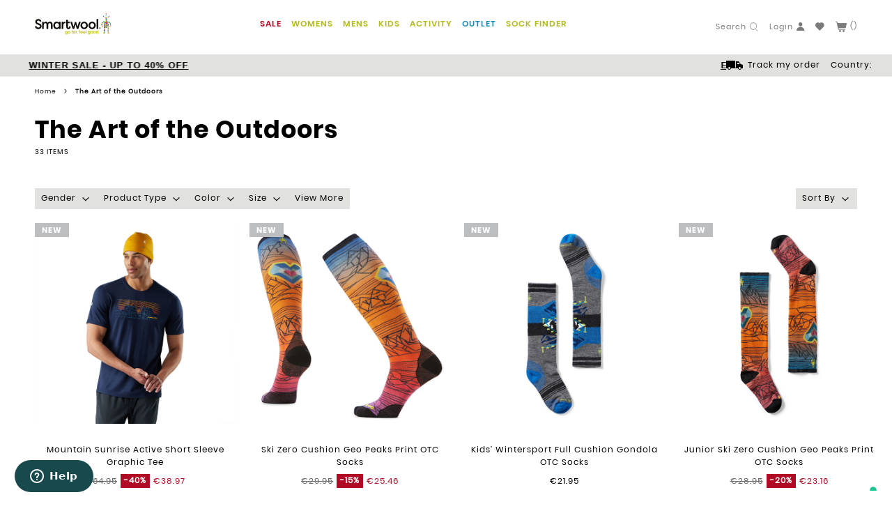

--- FILE ---
content_type: text/html; charset=UTF-8
request_url: https://www.smartwool.eu/eu/the-art-of-the-outdoors.html
body_size: 42860
content:
 <!doctype html><html lang="en" data-platform="Magento"><head > <meta charset="utf-8"/>
<meta name="title" content="The Art of the Outdoors | Explore Nature-Inspired Merino Wool Designs | Smartwool®"/>
<meta name="description" content="Explore how nature inspires our Merino wool designs. Discover the art of outdoor living with Smartwool®."/>
<meta name="robots" content="INDEX,FOLLOW"/>
<meta name="viewport" content="width=device-width, initial-scale=1, maximum-scale=1.0, user-scalable=no"/>
<meta name="format-detection" content="telephone=no"/>
<meta name="theme-color" content="#B2BB1E"/>
<meta name="msapplication-navbutton-color" content="#B2BB1E"/>
<meta name="apple-mobile-web-app-capable" content="yes"/>
<meta name="apple-mobile-web-app-status-bar-style" content="black-translucent"/>
<title>The Art of the Outdoors | Explore Nature-Inspired Merino Wool Designs | Smartwool®</title>
<link  rel="stylesheet" type="text/css"  media="all" href="https://cdn2.smartwool.filoblu.com/static/version1768840186/_cache/merged/84359f2690b0d264a7bd0c8bd1c19fa3.min.css" />
<link  rel="stylesheet" type="text/css"  media="screen and (min-width: 768px)" href="https://cdn2.smartwool.filoblu.com/static/version1768840186/frontend/FiloBlu/smartwool/en_US/css/styles-l.min.css" />
<link  rel="stylesheet" type="text/css"  media="print" href="https://cdn2.smartwool.filoblu.com/static/version1768840186/frontend/FiloBlu/smartwool/en_US/css/print.min.css" />

<link rel="preload" as="font" crossorigin="anonymous" href="https://cdn2.smartwool.filoblu.com/static/version1768840186/frontend/FiloBlu/smartwool/en_US/fonts/opensans/light/opensans-300.woff2" />
<link rel="preload" as="font" crossorigin="anonymous" href="https://cdn2.smartwool.filoblu.com/static/version1768840186/frontend/FiloBlu/smartwool/en_US/fonts/opensans/regular/opensans-400.woff2" />
<link rel="preload" as="font" crossorigin="anonymous" href="https://cdn2.smartwool.filoblu.com/static/version1768840186/frontend/FiloBlu/smartwool/en_US/fonts/opensans/semibold/opensans-600.woff2" />
<link rel="preload" as="font" crossorigin="anonymous" href="https://cdn2.smartwool.filoblu.com/static/version1768840186/frontend/FiloBlu/smartwool/en_US/fonts/opensans/bold/opensans-700.woff2" />
<link rel="preload" as="font" crossorigin="anonymous" href="https://cdn2.smartwool.filoblu.com/static/version1768840186/frontend/FiloBlu/smartwool/en_US/fonts/Luma-Icons.woff2" />
<link  rel="canonical" href="https://www.smartwool.eu/eu/the-art-of-the-outdoors.html" />
<link  rel="alternate" hreflang="nl-BE" href="https://www.smartwool.eu/be_nl/the-art-of-the-outdoors.html" />
<link  rel="alternate" hreflang="fr-BE" href="https://www.smartwool.eu/be_fr/the-art-of-the-outdoors.html" />
<link  rel="alternate" hreflang="de-BE" href="https://www.smartwool.eu/be_de/the-art-of-the-outdoors.html" />
<link  rel="alternate" hreflang="en" href="https://www.smartwool.eu/eu/the-art-of-the-outdoors.html" />
<link  rel="alternate" hreflang="en-GB" href="https://www.smartwool.co.uk/uk/the-art-of-the-outdoors.html" />
<link  rel="alternate" hreflang="nl-NL" href="https://www.smartwool.eu/nl/the-art-of-the-outdoors.html" />
<link  rel="alternate" hreflang="en-ES" href="https://www.smartwool.eu/es/the-art-of-the-outdoors.html" />
<link  rel="alternate" hreflang="en-CH" href="https://www.smartwool.eu/ch_it/the-art-of-the-outdoors.html" />
<link  rel="alternate" hreflang="de-DE" href="https://www.smartwool.eu/de/the-art-of-the-outdoors.html" />
<link  rel="alternate" hreflang="de-CH" href="https://www.smartwool.eu/ch_de/the-art-of-the-outdoors.html" />
<link  rel="alternate" hreflang="it-IT" href="https://www.smartwool.eu/it/the-art-of-the-outdoors.html" />
<link  rel="alternate" hreflang="fr-CH" href="https://www.smartwool.eu/ch_fr/the-art-of-the-outdoors.html" />
<link  rel="alternate" hreflang="fr-FR" href="https://www.smartwool.eu/fr/the-art-of-the-outdoors.html" />
<link  rel="alternate" hreflang="en-DK" href="https://www.smartwool.eu/dk/the-art-of-the-outdoors.html" />
<link  rel="alternate" hreflang="en-US" href="https://smartwool.com/" />
<link  rel="icon" type="image/x-icon" href="https://cdn2.smartwool.filoblu.com/media/favicon/default/SVNTGEST-565-96x96-A01.png" />
<link  rel="shortcut icon" type="image/x-icon" href="https://cdn2.smartwool.filoblu.com/media/favicon/default/SVNTGEST-565-96x96-A01.png" />
<meta name="google-site-verification" content="C2WHgnC7HBy55RXh50phh-GDoNGeISJqcSn7_FQSxfk" />
<meta name="google-site-verification" content="avgIKza3j-sGB0AluR-veqvcgCTPR76F4UMCiOUZdj4" />
<meta name="google-site-verification" content="1m-dPFRLDsK-74lQpjv_cdIAaxcoPyzD68G5g5CMaSY" />
<meta name="google-site-verification" content="QyZvaBgdjVifYhdBcrQFW7l5fIObwDTsaSJxRviwoo4" />
<meta name="google-site-verification" content="VVVxBYt_dNnXL9s2a88SsGvuE9tqzPSvuU2LeEeK0L8" />
<meta name="google-site-verification" content="G4T1jr3khhxHD1x3LhfE0bN7P5zHVdZs2Wensm_o_1o" />
<meta name="facebook-domain-verification" content="gqtwo2u7g5ljx3hwgvfbxwj0zysf4z" />
<meta name="trustpilot-one-time-domain-verification-id" content="6a87f282-9d03-404a-872c-cbd680a1f7ed"/>
<meta name="google-site-verification" content="NMfCr6BwP5ppDFOXuDNjfHceCHGyZ1jl5NH3oP-TbhQ" />






<!-- Start of smartwoolcustomercare Zendesk Widget script -->

<!-- End of smartwoolcustomercare Zendesk Widget script -->     <!-- GOOGLE TAG MANAGER --><!-- END GOOGLE TAG MANAGER -->   <style> #social-login-popup .social-login-title { background-color: #1979c3 } #social-login-popup .social-login #bnt-social-login-authentication { background-color: #1979c3; border:#1979c3 } #social-login-popup .forgot .primary button { background-color: #1979c3; border:#1979c3 } #social-login-popup .create .primary button { background-color: #1979c3; border:#1979c3 } .lof-social-login-color .facebook-login button { background : #3b5998; } .lof-social-login-color .google-login button { background : #dd4b39; } .lof-social-login-color .twitter-login button { background : #00aced; } .lof-social-login-color .linkedin-login button { background : #3b5998; } .lof-social-login-color .github-login button { background : #444444; } .lof-social-login-color .instagram-login button { background : #517fa4; } .lof-social-login-color .wordpress-login button { background : #21759b; } .lof-social-login-color .stackoverflow-login button { background : #f48024; } .lof-social-login-color .paypal-login button { background : #009cde; } .lof-social-login-color .disqus-login button { background : #2e9fff; } .lof-social-login-color .amazon-login button { background : #f7991d; } .lof-social-login-color .pinterest-login button { background : #cb2027; } .lof-social-login-color .vimeo-login button { background : #1ab7ea; } .lof-social-login-color .dropbox-login button { background : #1081de; } .lof-social-login-color .soundcloud-login button { background : #fe4604; } .lof-social-login-color .windowslive-login button { background : #0078d7; } .lof-social-login-color .foursquare-login button { background : #f94877; } .lof-social-login-color .twitch-login button { background : #6441a4; } .lof-social-login-color .slack-login button { background : #3aa3e3; } .lof-social-login-color .weibo-login button { background : #f94877; } .lof-social-login-color .wechat-login button { background : #44b549; } </style>  
<meta property="og:type" content="product.group"/>
<meta property="og:title" content="The&#x20;Art&#x20;of&#x20;the&#x20;Outdoors&#x20;&#x7C;&#x20;Explore&#x20;Nature-Inspired&#x20;Merino&#x20;Wool&#x20;Designs&#x20;&#x7C;&#x20;Smartwool&#xAE;"/>
<meta property="og:description" content="Explore&#x20;how&#x20;nature&#x20;inspires&#x20;our&#x20;Merino&#x20;wool&#x20;designs.&#x20;Discover&#x20;the&#x20;art&#x20;of&#x20;outdoor&#x20;living&#x20;with&#x20;Smartwool&#xAE;."/>
<meta property="og:url" content="https://www.smartwool.eu/eu/the-art-of-the-outdoors.html"/>
<meta property="og:site_name" content="Smartwool"/>
<script type="application/ld+json" data-keep="text/x-magento-template">{
  "@context": "https://schema.org",
  "@type": "Organization",
  "image": "https://cdn2.smartwool.filoblu.com/static/version1762870676/frontend/FiloBlu/smartwool/it_IT/images/logo.svg",
  "url": "https://www.smartwool.eu/",
  "sameAs": [
    "https://www.facebook.com/smartwooleurope",
    "https://twitter.com/Smartwool",
    "https://www.instagram.com/smartwool_europe/",
    "https://www.youtube.com/user/smartwool"
  ],
  "logo": "https://cdn2.smartwool.filoblu.com/static/version1762870676/frontend/FiloBlu/smartwool/it_IT/images/logo.svg",
  "name": "Smartwool",
  "description": "Smartwool produces high-quality Merino wool apparel and accessories for outdoor enthusiasts, offering comfort, durability, and style.",
  "foundingDate": "1994",
  "contactPoint": {
    "@type": "ContactPoint",
    "contactType": "Customer Service",
    "email": "support@smartwoolcustomercare.zendesk.com",
    "telephone": "+39 0419690649"
  },
 "address": {
  "@type": "PostalAddress",
  "streetAddress": "3495 Airport Circle",
  "addressLocality": "Steamboat Springs",
  "addressRegion": "Colorado",
  "postalCode": "80487",
  "addressCountry": "US"
},
  "hasMerchantReturnPolicy": {
    "@type": "MerchantReturnPolicy",
    "name": "Smartwool EU Return Policy",
    "applicableCountry": [
      "IT","UK", "DE", "ES", "FR", "NL", "BE", "CH", "DK", "RU"
    ],
    "returnPolicyCategory": "https://schema.org/MerchantReturnFiniteReturnWindow",
    "merchantReturnDays": 14,
    "itemCondition": "https://schema.org/NewCondition",
    "returnMethod": "https://schema.org/ReturnByMail",
    "returnFees": "https://schema.org/FreeReturn",
    "refundType": "https://schema.org/FullRefund",
    "additionalProperty": [
      {
        "@type": "PropertyValue",
        "name": "Change of Mind Returns",
        "value": "Requests must be submitted online within 14 days of receiving the order. Products must be returned unused, unwashed, and with original tags attached."
      },
      {
        "@type": "PropertyValue",
        "name": "Size Exchange",
        "value": "Free of charge if using the online system. A new order is generated for the new size. Only one size exchange per product."
      },
      {
        "@type": "PropertyValue",
        "name": "Defective or Incorrect Products",
        "value": "Contact Customer Care before returning. Smartwool will arrange pickup at our expense."
      },
      {
        "@type": "PropertyValue",
        "name": "Multiple-pack Items",
        "value": "All units in the package must be returned together. Partial returns are not accepted."
      },
      {
        "@type": "PropertyValue",
        "name": "Refund Processing",
        "value": "Refunds are processed within 14 days of receipt. Easy Return (UPS label) costs €5 and is deducted from the refund. Standard return shipping costs are borne by the customer. Refunds are issued to the original payment method."
      },
      {
        "@type": "PropertyValue",
        "name": "Non-Returnable Items",
        "value": "Products purchased from other retailers cannot be returned via www.smartwool.eu. Gift cards and final sale items are not returnable."
      },
      {
        "@type": "PropertyValue",
        "name": "Return Documentation",
        "value": "Include the Return List inside the package. For non-EU shipments, attach the Proforma Invoice outside the package."
      }
    ]
  }
}</script>
<link rel="next" href="https://www.smartwool.eu/eu/the-art-of-the-outdoors.html?p=2" /> 

<!-- TEST CIAO -->
</head>
<body data-container="body" data-mage-init='{"layout": { "responsive": true }, "loaderAjax": {}, "loader": { "icon": "https://cdn2.smartwool.filoblu.com/static/version1768840186/frontend/FiloBlu/smartwool/en_US/images/loader-1.gif"}}' id="html-body" class="page-with-filter page-products categorypath-the-art-of-the-outdoors category-the-art-of-the-outdoors catalog-category-view page-layout-2columns-left">              <div class="cookie-status-message" id="cookie-status">The store will not work correctly when cookies are disabled.</div>     <noscript><div class="message global noscript"><div class="content"><p><strong>JavaScript seems to be disabled in your browser.</strong> <span> For the best experience on our site, be sure to turn on Javascript in your browser.</span></p></div></div></noscript>       <!-- GOOGLE TAG MANAGER --><noscript><iframe src="https://www.googletagmanager.com/ns.html?id=GTM-WZGPGXG" height="0" width="0" style="display:none;visibility:hidden"></iframe></noscript><!-- END GOOGLE TAG MANAGER -->  <!-- ### LAZYLOAD ### -->  <style type="text/css"> img.lazyload, div.lazyload { opacity: 0; filter: alpha(opacity=0); -ms-filter: "progid:DXImageTransform.Microsoft.Alpha(Opacity=0)"; -moz-opacity: 0; -khtml-opacity: 0; -webkit-transition: opacity 0.1s ease; -moz-transition: opacity 0.1s ease; -o-transition: opacity 0.1s ease; -ms-transition: opacity 0.1s ease; transition: opacity 0.1s ease; } img.lazyload.loaded { width: 100%; opacity: 1; filter: alpha(opacity=100); -ms-filter: "progid:DXImageTransform.Microsoft.Alpha(Opacity=100)"; -moz-opacity: 1; -khtml-opacity: 1; } div.lazyload.loaded { opacity: 1; filter: alpha(opacity=100); -ms-filter: "progid:DXImageTransform.Microsoft.Alpha(Opacity=100)"; -moz-opacity: 1; -khtml-opacity: 1; } .lazyload-container { background-position: center center; background-repeat: no-repeat; display: block; position:relative; } .lazyload-container >img.lazyload{ position: absolute; top: 0; left: 0; width: 100%; height: 100%; } .lazyload-container:not(.lazyload-low-quality) { background-image: url('https://cdn2.smartwool.filoblu.com/media/filoblu/lazyload/default/loader_2.gif'); } .lazyload-container:not(.lazyload-low-quality).loaded { background: none; } .lazyload-container:not(.loaded).lazyload-low-quality { filter: blur(3px); /* Someday, sigh ... */ -webkit-filter: blur(3px); /* Prefixed CSS3 blur filters */ -moz-filter: blur(3px); -o-filter: blur(3px); -ms-filter: blur(3px); /*filter: url(#blur); Firefox needs SVG */ filter:progid:DXImageTransform.Microsoft.Blur(PixelRadius='3'); } .lazyload-container.loaded.lazyload-low-quality { filter: blur(0px); /* Someday, sigh ... */ -webkit-filter: blur(0px); /* Prefixed CSS3 blur filters */ -moz-filter: blur(0px); -o-filter: blur(0px); -ms-filter: blur(0px); /*filter: url(#blur); Firefox needs SVG */ filter:progid:DXImageTransform.Microsoft.Blur(PixelRadius='0'); /* background: none !important;*/ } .lazyload-low-quality { transition: 1s filter linear; -webkit-transition: 1s -webkit-filter linear; -moz-transition: 1s -moz-filter linear; -ms-transition: 1s -ms-filter linear; -o-transition: 1s -o-filter linear; background-repeat: no-repeat; background-position: center center; -webkit-background-size: 100% 100%; -moz-background-size: 100% 100%; -o-background-size: 100% 100%; background-size: 100% 100%; }</style>    <!-- ### UTILS ### -->   <div id="popup-geoip-misfits" class="selected-step-first" ><div class="first-step" data-bind="scope:'geoip-data-misfits'"><span class="title">Select Your Country</span> <p class="description" data-bind="text: 'You are browsing the ' + getGeoipParam('current_country_name') + ' site, but it appears you are located in ' + getGeoipParam('geo_country_name') +'.'"></p><p class="description">How would you like to proceed?</p><div class="actions"><a id="popup-geoip-misfits-continue-geoloc" class="action primary" data-bind="title: 'Continue to ' + getGeoipParam('geo_country_name') + ' site', attr: { href: getGeoipParam('geo_store_url') ,'data-country-id': getGeoipParam('geo_country_code'), 'data-store-id': getGeoipParam('geo_store_id'), 'data-country-name': getGeoipParam('geo_country_name') }"><span data-bind="text: 'Continue to ' + getGeoipParam('geo_country_name') + ' site'"></span></a> <button id="popup-geoip-misfits-continue-close-advice" class="action secondary" title="Close Advice" type="button" ><span>Close Advice</span></button></div><p class="description">Please be advised that changing your location while shopping will remove all contents from shopping bag.</p><div class="shipping-to-link-container"><a href="#" class="shipping-to-link">Ship To Another Country</a> <a href="https://www.smartwool.com/en-ca" target="_blank" rel="noopener">Ship To Canada</a>
<a href="https://www.smartwool.com/" target="_blank" rel="noopener">Ship To United States</a></div></div><div class="second-step"><span class="title choose-language">Choose Your Language:</span> <div id="language-list-misfits"><div class="language-container"></div></div><div class="actions"><button id="popup-geoip-misfits-back" class="action secondary" title="Back" type="button" ><span>Back</span></button></div></div></div> <div class="page-wrapper"><header class="page-header"><div class="header content"> <div class="header-left">  <div class="logo-container"> <a class="logo" href="https://www.smartwool.eu/eu/" title="Smartwool"> Smartwool Official Store <img class="hide-mobile" src="https://cdn2.smartwool.filoblu.com/static/version1768840186/frontend/FiloBlu/smartwool/en_US/images/logo.svg" alt="Smartwool" title="Smartwool" width="170"  /><img class="hide-desktop" src="https://cdn2.smartwool.filoblu.com/static/version1768840186/frontend/FiloBlu/smartwool/en_US/images/logo_mobile.svg" title="Smartwool" alt="Smartwool" width="159" height="24" /></a> </div></div><div class="header-center"><div class="mobile-menu"> <div data-action="toggle-nav" class="action nav-toggle"><span></span><span></span><span></span></div></div><div class="header-main-menu">  <div class="sections nav-sections"> <div class="section-items nav-sections-items" data-mage-init='{"tabs":{"openedState":"active"}}'>  <div class="section-item-title nav-sections-item-title" data-role="collapsible"><a class="nav-sections-item-switch" data-toggle="switch" href="#main.menu"></a></div><div class="section-item-content nav-sections-item-content" id="main.menu" data-role="content">  <nav class="navigation " data-action="navigation"> <ul class="ui-menu menu-main-ul" data-mage-init='{"blackbirdMenu":{"responsive":true, "expanded":true, "position":{"my":"left top","at":"left bottom"}}}' role="menubar" aria-label="" >   <li class="level0 align-center level-top with-children" style=""><a href="https://www.smartwool.eu/eu/sale.html" class="level0 align-center level-top with-children" target=_self role="menuitem"><span><font color="#b10a24">SALE</font></span></a>  <ul class="level0 submenu" role="menu" aria-label="SALE">    <li class="level1 cover-image first" style=""><p>   <div class="banner-menu">  <a class="readmore" href="https://www.smartwool.eu/eu/sale.html" title="">  <span class="img-container"><span class="lazyload-container" id="lazyload-container_f6978ebc8697ba720807201"><img  src="https://cdn2.smartwool.filoblu.com/media/filoblu/lazyload/default/transparent_1.png"  data-src="https://cdn2.smartwool.filoblu.com/media/contentmanager/content/resized/210x/contentmanager/content/F24_Winter_Sale_Phase_1__220x220_EN_3.png" data-original-width="220" data-original-height="220"    data-mage-init='{"lazy_script":{}}' class="lazyload " alt="" /></span><style>@media only screen and (max-width: 767px) {
                        #lazyload-container_f6978ebc8697ba720807201 {
                            padding-bottom: 100%;
                        }
                    }@media only screen and (min-width: 768px) and (max-width: 991px) {
                        #lazyload-container_f6978ebc8697ba720807201 {
                            padding-bottom: 100%;
                        }
                    }@media only screen and (min-width: 992px) {
                        #lazyload-container_f6978ebc8697ba720807201 {
                            padding-bottom: 100%;
                        }
                    }</style></span>  </a>  <div class="text-wrap  ">  <a class="action primary" href="https://www.smartwool.eu/eu/sale.html" title="SHOP NOW"><span>SHOP NOW</span></a> </div></div> </p>
<p>&nbsp;</p>
<p>&nbsp;</p>
<p></p> </li>    <li class="level1  with-children" style=""><a href="https://www.smartwool.eu/eu/sale/women-s-sale.html" class="level1  with-children" target=_self role="menuitem"><span>WOMENS</span></a>  <ul class="level1 submenu" role="menu" aria-label="WOMENS">  <li class="level2  first" style=""><a href="https://www.smartwool.eu/eu/sale/women-s-sale/sale-on-women-s-apparel.html" class="level2  first" target=_self role="menuitem"><span>Apparel</span></a> </li>   <li class="level2 " style=""><a href="https://www.smartwool.eu/eu/sale/women-s-sale/sale-on-women-s-socks.html" class="level2 " target=_self role="menuitem"><span>Socks</span></a> </li>   <li class="level2  last" style=""><a href="https://www.smartwool.eu/eu/sale/women-s-sale/sale-on-women-s-accessories.html" class="level2  last" target=_self role="menuitem"><span>Accessories</span></a> </li> </ul></li>   <li class="level1  with-children" style=""><a href="https://www.smartwool.eu/eu/sale/men-s-sale.html" class="level1  with-children" target=_self role="menuitem"><span>MENS</span></a>  <ul class="level1 submenu" role="menu" aria-label="MENS">  <li class="level2  first" style=""><a href="https://www.smartwool.eu/eu/sale/men-s-sale/sale-on-men-s-apparel.html" class="level2  first" target=_self role="menuitem"><span>Apparel</span></a> </li>   <li class="level2 " style=""><a href="https://www.smartwool.eu/eu/sale/men-s-sale/sale-on-men-s-socks.html" class="level2 " target=_self role="menuitem"><span>Socks</span></a> </li>   <li class="level2  last" style=""><a href="https://www.smartwool.eu/eu/sale/men-s-sale/sale-on-men-s-accessories.html" class="level2  last" target=_self role="menuitem"><span>Accessories</span></a> </li> </ul></li>   <li class="level1  with-children" style=""><a href="https://www.smartwool.eu/eu/sale/kids.html" class="level1  with-children" target=_self role="menuitem"><span>KIDS</span></a>  <ul class="level1 submenu" role="menu" aria-label="KIDS">  <li class="level2  first" style=""><a href="https://www.smartwool.eu/eu/sale/kids.html?style=171_1734_1390" class="level2  first" target=_self role="menuitem"><span>Apparel</span></a> </li>   <li class="level2 " style=""><a href="https://www.smartwool.eu/eu/sale/kids.html?style=1747_1760" class="level2 " target=_self role="menuitem"><span>Socks</span></a> </li>   <li class="level2  last" style=""><a href="https://www.smartwool.eu/eu/sale/kids.html?style=1715_1302_1717" class="level2  last" target=_self role="menuitem"><span>Accessories</span></a> </li> </ul></li>   <li class="level1  last with-children"> <a class="level1  last with-children" target=_self role="menuitem"><span>ACTIVITY</span></a>   <ul class="level1 submenu">  <li class="level2  first" style=""><a href="https://www.smartwool.eu/eu/sale.html?activity=103_1394" class="level2  first" target=_self role="menuitem"><span>Hiking &amp; Outdoor</span></a> </li>   <li class="level2 " style=""><a href="https://www.smartwool.eu/eu/sale.html?activity=142" class="level2 " target=_self role="menuitem"><span>Running</span></a> </li>   <li class="level2 " style=""><a href="https://www.smartwool.eu/eu/sale.html?activity=2010" class="level2 " target=_self role="menuitem"><span>Training</span></a> </li>   <li class="level2 " style=""><a href="https://www.smartwool.eu/eu/sale.html?activity=937" class="level2 " target=_self role="menuitem"><span>Biking</span></a> </li>   <li class="level2 " style=""><a href="https://www.smartwool.eu/eu/sale.html?activity=44" class="level2 " target=_self role="menuitem"><span>Travel &amp; Lifestyle</span></a> </li>   <li class="level2  last" style=""><a href="https://www.smartwool.eu/eu/sale.html?activity=269_2266" class="level2  last" target=_self role="menuitem"><span>Ski &amp; Snowboarding</span></a> </li> </ul></li> </ul></li>      <li class="level0 align-center level-top with-children" style=""><a href="https://www.smartwool.eu/eu/womens.html" class="level0 align-center level-top with-children" target=_self role="menuitem"><span>WOMENS</span></a>  <ul class="level0 submenu" role="menu" aria-label="WOMENS">    <li class="level1 cover-image first" style=""><p>   <div class="banner-menu">  <a class="readmore" href="second-cut" title="">  <span class="img-container"><span class="lazyload-container" id="lazyload-container_f6978ebc88ef7d090175953"><img  src="https://cdn2.smartwool.filoblu.com/media/filoblu/lazyload/default/transparent_1.png"  data-src="https://cdn2.smartwool.filoblu.com/media/contentmanager/content/resized/210x/contentmanager/content/F25_Women_s_SecondCut_nav_tile_220x220.png" data-original-width="220" data-original-height="220"    data-mage-init='{"lazy_script":{}}' class="lazyload " alt="" /></span><style>@media only screen and (max-width: 767px) {
                        #lazyload-container_f6978ebc88ef7d090175953 {
                            padding-bottom: 100%;
                        }
                    }@media only screen and (min-width: 768px) and (max-width: 991px) {
                        #lazyload-container_f6978ebc88ef7d090175953 {
                            padding-bottom: 100%;
                        }
                    }@media only screen and (min-width: 992px) {
                        #lazyload-container_f6978ebc88ef7d090175953 {
                            padding-bottom: 100%;
                        }
                    }</style></span>  </a>  <div class="text-wrap  ">  <a class="action primary" href="second-cut" title="DISCOVER SECOND CUT PROJECT"><span>DISCOVER SECOND CUT PROJECT</span></a> </div></div> </p>
<p>&nbsp;</p>
<p>&nbsp;</p>
<p>&nbsp;</p> </li>    <li class="level1  with-children"> <a class="level1  with-children" target=_self role="menuitem"><span>HIGHLIGHTS</span></a>   <ul class="level1 submenu">      <li class="level2 " style=""><a href="https://www.smartwool.eu/eu/bestseller/womens-best-sellers.html" class="level2 " target=_self role="menuitem"><span>Best Sellers</span></a> </li>   <li class="level2 " style=""><a href="https://www.smartwool.eu/eu/shop-by-look.html" class="level2 " target=_self role="menuitem"><span>Shop By Look</span></a> </li>    <li class="level2 " style=""><a href=https://www.smartwool.eu/eu/base-layers-guide class="level2 " target=_self role="menuitem"><span>Base Layers Guide</span></a> </li>    <li class="level2 " style=""><a href=https://www.smartwool.eu/eu/second-cut class="level2 " target=_self role="menuitem"><span>Second Cut™ Project</span></a> </li>     <li class="level2  last" style=""><a href=https://www.smartwool.eu/eu/art-of-the-outdoors class="level2  last" target=_self role="menuitem"><span>Art of the Outdoors</span></a> </li> </ul></li>   <li class="level1  with-children"> <a class="level1  with-children" target=_self role="menuitem"><span>APPAREL</span></a>   <ul class="level1 submenu">  <li class="level2  first" style=""><a href="https://www.smartwool.eu/eu/womens/apparel/tops.html" class="level2  first" target=_self role="menuitem"><span>Tops</span></a> </li>   <li class="level2 " style=""><a href="https://www.smartwool.eu/eu/womens/apparel/bottoms.html" class="level2 " target=_self role="menuitem"><span>Bottoms</span></a> </li>   <li class="level2 " style=""><a href="https://www.smartwool.eu/eu/womens/apparel/base-layers.html" class="level2 " target=_self role="menuitem"><span>Base Layers</span></a> </li>   <li class="level2 " style=""><a href="https://www.smartwool.eu/eu/womens/apparel/midlayers-jackets.html" class="level2 " target=_self role="menuitem"><span>Midlayers &amp; Jackets</span></a> </li>   <li class="level2 " style=""><a href="https://www.smartwool.eu/eu/womens/underwear.html" class="level2 " target=_self role="menuitem"><span>Underwear</span></a> </li>   <li class="level2 " style=""><a href="https://www.smartwool.eu/eu/womens/apparel.html" class="level2 " target=_self role="menuitem"><span><mark>Shop All</mark></span></a> </li>  </ul></li>   <li class="level1  with-children"> <a class="level1  with-children" target=_self role="menuitem"><span>SOCKS</span></a>   <ul class="level1 submenu">  <li class="level2  first" style=""><a href="https://www.smartwool.eu/eu/womens/women-s-socks/women-s-hiking-mountaineering-socks.html" class="level2  first" target=_self role="menuitem"><span>Hiking &amp; Mountaineering</span></a> </li>   <li class="level2 " style=""><a href="https://www.smartwool.eu/eu/womens/women-s-socks/women-s-skiing-snowboarding-socks.html" class="level2 " target=_self role="menuitem"><span>Ski &amp; Snowboarding</span></a> </li>   <li class="level2 " style=""><a href="https://www.smartwool.eu/eu/womens/women-s-socks/women-s-running-socks.html" class="level2 " target=_self role="menuitem"><span>Running</span></a> </li>   <li class="level2 " style=""><a href="https://www.smartwool.eu/eu/womens/women-s-socks/women-s-biking-socks.html" class="level2 " target=_self role="menuitem"><span>Biking</span></a> </li>   <li class="level2 " style=""><a href="https://www.smartwool.eu/eu/womens/women-s-socks/everyday.html" class="level2 " target=_self role="menuitem"><span>Everyday</span></a> </li>   <li class="level2 " style=""><a href="https://www.smartwool.eu/eu/multi-packs/women-s-merino-wool-multi-pack.html" class="level2 " target=_self role="menuitem"><span>Multi-Packs</span></a> </li>   <li class="level2  last" style=""><a href="https://www.smartwool.eu/eu/womens/women-s-socks.html" class="level2  last" target=_self role="menuitem"><span><mark>Shop All</mark></span></a> </li> </ul></li>   <li class="level1  with-children"> <a class="level1  with-children" target=_self role="menuitem"><span>ACCESSORIES</span></a>   <ul class="level1 submenu">  <li class="level2  first" style=""><a href="https://www.smartwool.eu/eu/womens/accessories.html?style=43" class="level2  first" target=_self role="menuitem"><span>Hats &amp; Beanies</span></a> </li>   <li class="level2 " style=""><a href="https://www.smartwool.eu/eu/womens/accessories.html?style=583" class="level2 " target=_self role="menuitem"><span>Headbands</span></a> </li>   <li class="level2 " style=""><a href="https://www.smartwool.eu/eu/womens/accessories.html?style=1715_1717" class="level2 " target=_self role="menuitem"><span>Neckwear</span></a> </li>   <li class="level2 " style=""><a href="https://www.smartwool.eu/eu/womens/accessories.html?style=1302" class="level2 " target=_self role="menuitem"><span>Gloves</span></a> </li>    <li class="level2  last" style=""><a href="https://www.smartwool.eu/eu/womens/accessories.html" class="level2  last" target=_self role="menuitem"><span><mark>Shop All</mark></span></a> </li> </ul></li>   <li class="level1  last with-children"> <a class="level1  last with-children" target=_self role="menuitem"><span>ACTIVITY</span></a>   <ul class="level1 submenu">  <li class="level2  first" style=""><a href="https://www.smartwool.eu/eu/womens.html?activity=103_1394" class="level2  first" target=_self role="menuitem"><span>Hiking &amp; Outdoor</span></a> </li>   <li class="level2 " style=""><a href="https://www.smartwool.eu/eu/womens.html?activity=142" class="level2 " target=_self role="menuitem"><span>Running</span></a> </li>   <li class="level2 " style=""><a href="https://www.smartwool.eu/eu/womens.html?activity=2010" class="level2 " target=_self role="menuitem"><span>Training</span></a> </li>   <li class="level2 " style=""><a href="https://www.smartwool.eu/eu/womens.html?activity=937" class="level2 " target=_self role="menuitem"><span>Biking</span></a> </li>   <li class="level2 " style=""><a href="https://www.smartwool.eu/eu/womens.html?activity=44" class="level2 " target=_self role="menuitem"><span>Travel &amp; Lifestyle</span></a> </li>   <li class="level2  last" style=""><a href="https://www.smartwool.eu/eu/womens.html?activity=269_2266" class="level2  last" target=_self role="menuitem"><span>Ski &amp; Snowboarding</span></a> </li> </ul></li> </ul></li>   <li class="level0 align-center level-top with-children menu-item-active" style=""><a href="https://www.smartwool.eu/eu/men.html" class="level0 align-center level-top with-children menu-item-active" target=_self role="menuitem"><span>MENS</span></a>  <ul class="level0 submenu" role="menu" aria-label="MENS">    <li class="level1 cover-image first" style=""><p>   <div class="banner-menu">  <a class="readmore" href="" title="">  <span class="img-container"><span class="lazyload-container" id="lazyload-container_f6978ebc8b2e78641473978"><img  src="https://cdn2.smartwool.filoblu.com/media/filoblu/lazyload/default/transparent_1.png"  data-src="https://cdn2.smartwool.filoblu.com/media/contentmanager/content/resized/210x/contentmanager/content/F25_Men_s_SecondCut_nav_tile_220x220_1.png" data-original-width="220" data-original-height="220"    data-mage-init='{"lazy_script":{}}' class="lazyload " alt="" /></span><style>@media only screen and (max-width: 767px) {
                        #lazyload-container_f6978ebc8b2e78641473978 {
                            padding-bottom: 100%;
                        }
                    }@media only screen and (min-width: 768px) and (max-width: 991px) {
                        #lazyload-container_f6978ebc8b2e78641473978 {
                            padding-bottom: 100%;
                        }
                    }@media only screen and (min-width: 992px) {
                        #lazyload-container_f6978ebc8b2e78641473978 {
                            padding-bottom: 100%;
                        }
                    }</style></span>  </a>  <div class="text-wrap  ">  <a class="action primary" href="" title="DISCOVER SECOND CUT PROJECT"><span>DISCOVER SECOND CUT PROJECT</span></a> </div></div> </p>
<p>&nbsp;</p> </li>    <li class="level1  with-children"> <a class="level1  with-children" target=_self role="menuitem"><span>HIGHLIGHTS</span></a>   <ul class="level1 submenu">      <li class="level2 " style=""><a href="https://www.smartwool.eu/eu/bestseller/mens-best-sellers.html" class="level2 " target=_self role="menuitem"><span>Best Sellers</span></a> </li>   <li class="level2 " style=""><a href="https://www.smartwool.eu/eu/shop-by-look.html" class="level2 " target=_self role="menuitem"><span>Shop By Look</span></a> </li>    <li class="level2 " style=""><a href=https://www.smartwool.eu/eu/base-layers-guide class="level2 " target=_self role="menuitem"><span>Base Layers Guide</span></a> </li>    <li class="level2 " style=""><a href=https://www.smartwool.eu/eu/second-cut class="level2 " target=_self role="menuitem"><span>Second Cut™ Project</span></a> </li>     <li class="level2  last" style=""><a href=https://www.smartwool.eu/eu/art-of-the-outdoors class="level2  last" target=_self role="menuitem"><span>Art of the Outdoors</span></a> </li> </ul></li>   <li class="level1  with-children"> <a class="level1  with-children" target=_self role="menuitem"><span>APPAREL</span></a>   <ul class="level1 submenu">  <li class="level2  first" style=""><a href="https://www.smartwool.eu/eu/mens/apparel/tops.html" class="level2  first" target=_self role="menuitem"><span>Tops</span></a> </li>   <li class="level2 " style=""><a href="https://www.smartwool.eu/eu/mens/apparel/bottoms.html" class="level2 " target=_self role="menuitem"><span>Bottoms</span></a> </li>   <li class="level2 " style=""><a href="https://www.smartwool.eu/eu/mens/apparel/base-layers.html" class="level2 " target=_self role="menuitem"><span>Base Layers</span></a> </li>   <li class="level2 " style=""><a href="https://www.smartwool.eu/eu/mens/apparel/midlayers-jackets.html" class="level2 " target=_self role="menuitem"><span>Midlayers &amp; Jackets</span></a> </li>   <li class="level2 " style=""><a href="https://www.smartwool.eu/eu/men/underwear.html" class="level2 " target=_self role="menuitem"><span>Underwear</span></a> </li>   <li class="level2  last" style=""><a href="https://www.smartwool.eu/eu/mens/apparel.html" class="level2  last" target=_self role="menuitem"><span><mark>Shop All</mark></span></a> </li> </ul></li>   <li class="level1  with-children"> <a class="level1  with-children" target=_self role="menuitem"><span>SOCKS</span></a>   <ul class="level1 submenu">  <li class="level2  first" style=""><a href="https://www.smartwool.eu/eu/mens/men-s-socks/men-s-hiking-mountaineering-socks.html" class="level2  first" target=_self role="menuitem"><span>Hiking &amp; Mountaineering</span></a> </li>   <li class="level2 " style=""><a href="https://www.smartwool.eu/eu/mens/men-s-socks/men-s-skiing-and-snowboarding-socks.html" class="level2 " target=_self role="menuitem"><span>Ski &amp; Snowboarding</span></a> </li>   <li class="level2 " style=""><a href="https://www.smartwool.eu/eu/mens/men-s-socks/men-s-running-socks.html" class="level2 " target=_self role="menuitem"><span>Running</span></a> </li>   <li class="level2 " style=""><a href="https://www.smartwool.eu/eu/mens/men-s-socks/men-s-biking-socks.html" class="level2 " target=_self role="menuitem"><span>Biking</span></a> </li>   <li class="level2 " style=""><a href="https://www.smartwool.eu/eu/mens/men-s-socks/men-s-everyday-socks.html" class="level2 " target=_self role="menuitem"><span>Everyday</span></a> </li>   <li class="level2 " style=""><a href="https://www.smartwool.eu/eu/multi-packs/men-s-merino-wool-multi-pack.html" class="level2 " target=_self role="menuitem"><span>Multi-Packs</span></a> </li>   <li class="level2  last" style=""><a href="https://www.smartwool.eu/eu/men/socks.html" class="level2  last" target=_self role="menuitem"><span><mark>Shop All</mark></span></a> </li> </ul></li>   <li class="level1  with-children"> <a class="level1  with-children" target=_self role="menuitem"><span>ACCESSORIES</span></a>   <ul class="level1 submenu">  <li class="level2  first" style=""><a href="https://www.smartwool.eu/eu/men/accessories.html?style=43" class="level2  first" target=_self role="menuitem"><span>Hats &amp; Beanies</span></a> </li>   <li class="level2 " style=""><a href="https://www.smartwool.eu/eu/men/accessories.html?style=583" class="level2 " target=_self role="menuitem"><span>Headbands</span></a> </li>   <li class="level2 " style=""><a href="https://www.smartwool.eu/eu/men/accessories.html?style=1715_1717" class="level2 " target=_self role="menuitem"><span>Neckwear</span></a> </li>   <li class="level2 " style=""><a href="https://www.smartwool.eu/eu/men/accessories.html?style=1302" class="level2 " target=_self role="menuitem"><span>Gloves</span></a> </li>    <li class="level2  last" style=""><a href="https://www.smartwool.eu/eu/men/accessories.html" class="level2  last" target=_self role="menuitem"><span><mark>Shop All</mark></span></a> </li> </ul></li>   <li class="level1  last with-children"> <a class="level1  last with-children" target=_self role="menuitem"><span>ACTIVITY</span></a>   <ul class="level1 submenu">  <li class="level2  first" style=""><a href="https://www.smartwool.eu/eu/men.html?activity=103_1394" class="level2  first" target=_self role="menuitem"><span>Hiking &amp; Outdoor</span></a> </li>   <li class="level2 " style=""><a href="https://www.smartwool.eu/eu/men.html?activity=142" class="level2 " target=_self role="menuitem"><span>Running</span></a> </li>   <li class="level2 " style=""><a href="https://www.smartwool.eu/eu/men.html?activity=2010" class="level2 " target=_self role="menuitem"><span>Training</span></a> </li>   <li class="level2 " style=""><a href="https://www.smartwool.eu/eu/men.html?activity=937" class="level2 " target=_self role="menuitem"><span>Biking</span></a> </li>   <li class="level2 " style=""><a href="https://www.smartwool.eu/eu/men.html?activity=44" class="level2 " target=_self role="menuitem"><span>Travel &amp; Lifestyle</span></a> </li>   <li class="level2  last" style=""><a href="https://www.smartwool.eu/eu/men.html?activity=269_2266" class="level2  last" target=_self role="menuitem"><span>Ski &amp; Snowboarding</span></a> </li> </ul></li> </ul></li>   <li class="level0 align-center level-top with-children" style=""><a href="https://www.smartwool.eu/eu/kids.html" class="level0 align-center level-top with-children" target=_self role="menuitem"><span>KIDS</span></a>  <ul class="level0 submenu" role="menu" aria-label="KIDS">  <li class="level1  first with-children"> <a class="level1  first with-children" target=_self role="menuitem"><span>COLLECTION</span></a>   <ul class="level1 submenu">  <li class="level2  first" style=""><a href="https://www.smartwool.eu/eu/kids/apparel.html" class="level2  first" target=_self role="menuitem"><span>Apparel</span></a> </li>   <li class="level2 " style=""><a href="https://www.smartwool.eu/eu/kids/socks.html" class="level2 " target=_self role="menuitem"><span>Socks</span></a> </li>   <li class="level2 " style=""><a href="https://www.smartwool.eu/eu/kids/accessories.html" class="level2 " target=_self role="menuitem"><span>Accessories</span></a> </li>   <li class="level2 " style=""><a href="https://www.smartwool.eu/eu/multi-packs.html?gender=579" class="level2 " target=_self role="menuitem"><span>Multi-Packs</span></a> </li>   <li class="level2  last" style=""><a href="https://www.smartwool.eu/eu/kids.html" class="level2  last" target=_self role="menuitem"><span><mark>Shop All</mark></span></a> </li> </ul></li>   <li class="level1  last with-children" style=""><a href="/" class="level1  last with-children" target=_self role="menuitem"><span>SHOP BY ACTIVITY</span></a>  <ul class="level1 submenu" role="menu" aria-label="SHOP BY ACTIVITY">  <li class="level2  first" style=""><a href="https://www.smartwool.eu/eu/kids.html?activity=1394_103" class="level2  first" target=_self role="menuitem"><span>Hiking &amp; Outdoor</span></a> </li>   <li class="level2 " style=""><a href="https://www.smartwool.eu/eu/kids.html?activity=142" class="level2 " target=_self role="menuitem"><span>Running</span></a> </li>   <li class="level2 " style=""><a href="https://www.smartwool.eu/eu/kids.html?activity=2010" class="level2 " target=_self role="menuitem"><span>Training</span></a> </li>   <li class="level2 " style=""><a href="https://www.smartwool.eu/eu/kids.html?activity=937" class="level2 " target=_self role="menuitem"><span>Biking</span></a> </li>   <li class="level2 " style=""><a href="https://www.smartwool.eu/eu/kids.html?activity=44" class="level2 " target=_self role="menuitem"><span>Travel &amp; Lifestyle</span></a> </li>   <li class="level2  last" style=""><a href="https://www.smartwool.eu/eu/kids.html?activity=269_2266" class="level2  last" target=_self role="menuitem"><span>Ski &amp; Snowboarding</span></a> </li> </ul></li> </ul></li>   <li class="level0 align-center level-top with-children"> <a class="level0 align-center level-top with-children" target=_self role="menuitem"><span>ACTIVITY</span></a>   <ul class="level0 submenu">    <li class="level1  first" style=""><p>   <div class="banner-menu">  <a class="readmore" href="https://www.smartwool.eu/eu/activewear/hike.html" title="Hike">  <span class="img-container"><span class="lazyload-container" id="lazyload-container_f6978ebc8daa38138899969"><img  src="https://cdn2.smartwool.filoblu.com/media/filoblu/lazyload/default/transparent_1.png"  data-src="https://cdn2.smartwool.filoblu.com/media/contentmanager/content/resized/210x/contentmanager/content/Hike_220x220_1.png" data-original-width="220" data-original-height="220"    data-mage-init='{"lazy_script":{}}' class="lazyload " alt="" /></span><style>@media only screen and (max-width: 767px) {
                        #lazyload-container_f6978ebc8daa38138899969 {
                            padding-bottom: 100%;
                        }
                    }@media only screen and (min-width: 768px) and (max-width: 991px) {
                        #lazyload-container_f6978ebc8daa38138899969 {
                            padding-bottom: 100%;
                        }
                    }@media only screen and (min-width: 992px) {
                        #lazyload-container_f6978ebc8daa38138899969 {
                            padding-bottom: 100%;
                        }
                    }</style></span>  </a>  <div class="text-wrap  "> <div class="title"> <a class="readmore" href="https://www.smartwool.eu/eu/activewear/hike.html" title="Hike"> <span>Hike</span> </a> </div>  <a class="action primary" href="https://www.smartwool.eu/eu/activewear/hike.html" title="DISCOVER NOW"><span>DISCOVER NOW</span></a> </div></div> </p> </li>      <li class="level1 " style=""><p>   <div class="banner-menu">  <a class="readmore" href="https://www.smartwool.eu/eu/activewear/run.html" title="Run">  <span class="img-container"><span class="lazyload-container" id="lazyload-container_f6978ebc8e1b84504206004"><img  src="https://cdn2.smartwool.filoblu.com/media/filoblu/lazyload/default/transparent_1.png"  data-src="https://cdn2.smartwool.filoblu.com/media/contentmanager/content/resized/210x/contentmanager/content/Run_220x220_2.png" data-original-width="220" data-original-height="220"    data-mage-init='{"lazy_script":{}}' class="lazyload " alt="" /></span><style>@media only screen and (max-width: 767px) {
                        #lazyload-container_f6978ebc8e1b84504206004 {
                            padding-bottom: 100%;
                        }
                    }@media only screen and (min-width: 768px) and (max-width: 991px) {
                        #lazyload-container_f6978ebc8e1b84504206004 {
                            padding-bottom: 100%;
                        }
                    }@media only screen and (min-width: 992px) {
                        #lazyload-container_f6978ebc8e1b84504206004 {
                            padding-bottom: 100%;
                        }
                    }</style></span>  </a>  <div class="text-wrap  "> <div class="title"> <a class="readmore" href="https://www.smartwool.eu/eu/activewear/run.html" title="Run"> <span>Run</span> </a> </div>  <a class="action primary" href="https://www.smartwool.eu/eu/activewear/run.html" title="DISCOVER NOW"><span>DISCOVER NOW</span></a> </div></div> </p> </li>      <li class="level1 " style=""><p>   <div class="banner-menu">  <a class="readmore" href="https://www.smartwool.eu/eu/activewear/bike.html" title="Bike">  <span class="img-container"><span class="lazyload-container" id="lazyload-container_f6978ebc8e8790378837465"><img  src="https://cdn2.smartwool.filoblu.com/media/filoblu/lazyload/default/transparent_1.png"  data-src="https://cdn2.smartwool.filoblu.com/media/contentmanager/content/resized/210x/contentmanager/content/Bike_220x220.png" data-original-width="220" data-original-height="220"    data-mage-init='{"lazy_script":{}}' class="lazyload " alt="" /></span><style>@media only screen and (max-width: 767px) {
                        #lazyload-container_f6978ebc8e8790378837465 {
                            padding-bottom: 100%;
                        }
                    }@media only screen and (min-width: 768px) and (max-width: 991px) {
                        #lazyload-container_f6978ebc8e8790378837465 {
                            padding-bottom: 100%;
                        }
                    }@media only screen and (min-width: 992px) {
                        #lazyload-container_f6978ebc8e8790378837465 {
                            padding-bottom: 100%;
                        }
                    }</style></span>  </a>  <div class="text-wrap  "> <div class="title"> <a class="readmore" href="https://www.smartwool.eu/eu/activewear/bike.html" title="Bike"> <span>Bike</span> </a> </div>  <a class="action primary" href="https://www.smartwool.eu/eu/activewear/bike.html" title="DISCOVER NOW"><span>DISCOVER NOW</span></a> </div></div> </p> </li>      <li class="level1 " style=""><p>   <div class="banner-menu">  <a class="readmore" href="https://www.smartwool.eu/eu/activewear/train.html" title="Train">  <span class="img-container"><span class="lazyload-container" id="lazyload-container_f6978ebc8ef7c6792970960"><img  src="https://cdn2.smartwool.filoblu.com/media/filoblu/lazyload/default/transparent_1.png"  data-src="https://cdn2.smartwool.filoblu.com/media/contentmanager/content/resized/210x/contentmanager/content/Train_220x220.png" data-original-width="220" data-original-height="220"    data-mage-init='{"lazy_script":{}}' class="lazyload " alt="" /></span><style>@media only screen and (max-width: 767px) {
                        #lazyload-container_f6978ebc8ef7c6792970960 {
                            padding-bottom: 100%;
                        }
                    }@media only screen and (min-width: 768px) and (max-width: 991px) {
                        #lazyload-container_f6978ebc8ef7c6792970960 {
                            padding-bottom: 100%;
                        }
                    }@media only screen and (min-width: 992px) {
                        #lazyload-container_f6978ebc8ef7c6792970960 {
                            padding-bottom: 100%;
                        }
                    }</style></span>  </a>  <div class="text-wrap  "> <div class="title"> <a class="readmore" href="https://www.smartwool.eu/eu/activewear/train.html" title="Train"> <span>Train</span> </a> </div>  <a class="action primary" href="https://www.smartwool.eu/eu/activewear/train.html" title="DISCOVER NOW"><span>DISCOVER NOW</span></a> </div></div> </p> </li>      <li class="level1  last" style=""><p>   <div class="banner-menu">  <a class="readmore" href="https://www.smartwool.eu/eu/activewear/ski-snowboard.html" title="Ski & Snowboard">  <span class="img-container"><span class="lazyload-container" id="lazyload-container_f6978ebc9025a5417784717"><img  src="https://cdn2.smartwool.filoblu.com/media/filoblu/lazyload/default/transparent_1.png"  data-src="https://cdn2.smartwool.filoblu.com/media/contentmanager/content/resized/210x/contentmanager/content/Ski_Snowboard_220x220.png" data-original-width="220" data-original-height="220"    data-mage-init='{"lazy_script":{}}' class="lazyload " alt="" /></span><style>@media only screen and (max-width: 767px) {
                        #lazyload-container_f6978ebc9025a5417784717 {
                            padding-bottom: 100%;
                        }
                    }@media only screen and (min-width: 768px) and (max-width: 991px) {
                        #lazyload-container_f6978ebc9025a5417784717 {
                            padding-bottom: 100%;
                        }
                    }@media only screen and (min-width: 992px) {
                        #lazyload-container_f6978ebc9025a5417784717 {
                            padding-bottom: 100%;
                        }
                    }</style></span>  </a>  <div class="text-wrap  "> <div class="title"> <a class="readmore" href="https://www.smartwool.eu/eu/activewear/ski-snowboard.html" title="Ski & Snowboard"> <span>Ski & Snowboard</span> </a> </div>  <a class="action primary" href="https://www.smartwool.eu/eu/activewear/ski-snowboard.html" title="DISCOVER NOW"><span>DISCOVER NOW</span></a> </div></div> </p> </li>  </ul></li>   <li class="level0 align-center level-top with-children" style=""><a href="https://www.smartwool.eu/eu/outlet.html" class="level0 align-center level-top with-children" target=_self role="menuitem"><span><font color="#198bb5">OUTLET</font></span></a>  <ul class="level0 submenu" role="menu" aria-label="OUTLET">    <li class="level1 cover-image first" style=""><p> </p> </li>    <li class="level1 align-center with-children"> <a class="level1 align-center with-children" target=_self role="menuitem"><span>CATEGORIES</span></a>   <ul class="level1 submenu">  <li class="level2  first" style=""><a href="https://www.smartwool.eu/eu/outlet/apparel-outlet.html" class="level2  first" target=_self role="menuitem"><span>Apparel</span></a> </li>   <li class="level2 " style=""><a href="https://www.smartwool.eu/eu/outlet/socks-outlet.html" class="level2 " target=_self role="menuitem"><span>Socks</span></a> </li>   <li class="level2 " style=""><a href="https://www.smartwool.eu/eu/outlet/accessories-outlet.html" class="level2 " target=_self role="menuitem"><span>Accessories</span></a> </li>  </ul></li>   <li class="level1  with-children"> <a class="level1  with-children" target=_self role="menuitem"><span>GENDER</span></a>   <ul class="level1 submenu">  <li class="level2  first" style=""><a href="https://www.smartwool.eu/eu/outlet/mens.html" class="level2  first" target=_self role="menuitem"><span>Mens</span></a> </li>   <li class="level2 " style=""><a href="https://www.smartwool.eu/eu/outlet/womens.html" class="level2 " target=_self role="menuitem"><span>Womens</span></a> </li>   <li class="level2  last" style=""><a href="https://www.smartwool.eu/eu/outlet/kids-outlet.html" class="level2  last" target=_self role="menuitem"><span>Kids</span></a> </li> </ul></li>   <li class="level1  with-children"> <a class="level1  with-children" target=_self role="menuitem"><span>SOCKS BY SIZE</span></a>   <ul class="level1 submenu">  <li class="level2  first" style=""><a href="https://www.smartwool.eu/eu/past-season-style/socks.html?size=27" class="level2  first" target=_self role="menuitem"><span>S (EU 34-37)</span></a> </li>   <li class="level2 " style=""><a href="https://www.smartwool.eu/eu/past-season-style/socks.html?size=28" class="level2 " target=_self role="menuitem"><span>M (EU 38-41)</span></a> </li>   <li class="level2 " style=""><a href="https://www.smartwool.eu/eu/past-season-style/socks.html?size=29" class="level2 " target=_self role="menuitem"><span>L (EU 42-45)</span></a> </li>   <li class="level2  last" style=""><a href="https://www.smartwool.eu/eu/past-season-style/socks.html?size=30" class="level2  last" target=_self role="menuitem"><span>XL (EU 46-49)</span></a> </li> </ul></li>   <li class="level1  with-children"> <a class="level1  with-children" target=_self role="menuitem"><span>APPAREL BY SIZE</span></a>   <ul class="level1 submenu">  <li class="level2  first" style=""><a href="https://www.smartwool.eu/eu/past-season-style/apparel.html?size=26_27" class="level2  first" target=_self role="menuitem"><span>X-Small / Small</span></a> </li>   <li class="level2 " style=""><a href="https://www.smartwool.eu/eu/past-season-style/apparel.html?size=28" class="level2 " target=_self role="menuitem"><span>Medium</span></a> </li>   <li class="level2 " style=""><a href="https://www.smartwool.eu/eu/past-season-style/apparel.html?size=29" class="level2 " target=_self role="menuitem"><span>Large</span></a> </li>   <li class="level2  last" style=""><a href="https://www.smartwool.eu/eu/past-season-style/apparel.html?size=30_31" class="level2  last" target=_self role="menuitem"><span>X-Large / XX-Large</span></a> </li> </ul></li>   <li class="level1  last with-children"> <a class="level1  last with-children" target=_self role="menuitem"><span>ACTIVITY</span></a>   <ul class="level1 submenu">  <li class="level2  first" style=""><a href="https://www.smartwool.eu/eu/past-season-style.html?activity=1394_103" class="level2  first" target=_self role="menuitem"><span>Hiking &amp; Outdoor</span></a> </li>   <li class="level2 " style=""><a href="https://www.smartwool.eu/eu/past-season-style.html?activity=142" class="level2 " target=_self role="menuitem"><span>Running</span></a> </li>   <li class="level2 " style=""><a href="https://www.smartwool.eu/eu/past-season-style.html?activity=2010" class="level2 " target=_self role="menuitem"><span>Training</span></a> </li>   <li class="level2 " style=""><a href="https://www.smartwool.eu/eu/past-season-style.html?activity=937" class="level2 " target=_self role="menuitem"><span>Biking</span></a> </li>   <li class="level2 " style=""><a href="https://www.smartwool.eu/eu/past-season-style.html?activity=44" class="level2 " target=_self role="menuitem"><span>Travel &amp; Lifestyle</span></a> </li>   <li class="level2  last" style=""><a href="https://www.smartwool.eu/eu/past-season-style.html?activity=269_2266" class="level2  last" target=_self role="menuitem"><span>Ski &amp; Snowboarding</span></a> </li> </ul></li> </ul></li>   <li class="level0  last level-top" style=""><a href="https://www.smartwool.eu/eu/best-socks-finder/" class="level0  last level-top" target=_self role="menuitem"><span>SOCK FINDER</span></a> </li> </ul></nav></div></div></div></div></div><div class="header-right">  <div class="block block-search"><div class="block block-title"><strong>Search</strong></div><div class="block block-content"><div class="field search"><label class="label" for="search" data-role="minisearch-label" data-mage-init='{"theme":{ "click": true, "element":".block-search .field.search .label", "target":".search-container, .block-search .field.search .label", "event":"openSearch" } }'><span>Search</span><span class="icon-search"></span></label> <div class="search-container"><form class="form minisearch" id="search_mini_form" action="https://www.smartwool.eu/eu/catalogsearch/result/" method="get"><div class="control"><input id="search" data-mage-init='{"quickSearch":{ "formSelector":"#search_mini_form", "url":"https://www.smartwool.eu/eu/search/ajax/suggest/", "destinationSelector":"#search_autocomplete"} }' type="text" name="q" value="" placeholder="What are you looking for?" class="input-text" maxlength="128" role="combobox" aria-haspopup="false" aria-autocomplete="both" autocomplete="on"/></div><div id="search_autocomplete" class="search-autocomplete" style="display:none !important;"></div> <button type="submit" title="Search" class="action search" aria-label="Search"><span>Search</span></button></form><button class="close-search-container" data-mage-init='{"theme":{ "click": true, "element":".close-search-container", "target":".search-container, .block-search .field.search .label" } }'><span class="icon-remove"></span></button></div></div></div></div><div class="account-wrapper user-account-item" data-bind="scope: 'filoblu-customer'"><a href="https://www.smartwool.eu/eu/customer/account/login/" data-bind="attr: { 'data-target': customer().firstname ? '#account-popup' : '' }, css: { logged: customer().firstname }" class="social-login"><!-- ko ifnot: customer().firstname --><span data-bind="text:'My Account'">Login</span><span class="icon-user"></span> <!-- /ko --><!-- ko if: customer().firstname --><span data-bind="text: new String('Welcome, %1!').replace('%1', customer().firstname)"></span> <!-- /ko --></a></div><div class="wishlist-wrapper user-account-item" data-bind="scope: 'wishlist'"><a href="https://www.smartwool.eu/eu/wishlist/"><span class="label">Wishlist</span> <span class="icon-wishlist"></span> <span class="counter qty"><span data-bind="text: wishlist().items && wishlist().items.length > 0 ? wishlist().items.length : 0" class="counter-number"></span> <!-- ko if: wishlist.counter --><!-- /ko --></span></a></div> <div data-block="minicart" class="minicart-wrapper"><a class="action showcart" href="https://www.smartwool.eu/eu/checkout/cart/" data-bind="scope: 'minicart_content'"><span class="text">My Cart</span> <span class="counter qty empty" data-bind="css: { empty: !!getCartParam('summary_count') == false }, blockLoader: isLoading"><span class="counter-number"><!-- ko text: getCartParam('summary_count') --><!-- /ko --></span> <span class="counter-label"><!-- ko if: getCartParam('summary_count') --><!-- ko text: getCartParam('summary_count') --><!-- /ko --><!-- ko i18n: 'items' --><!-- /ko --><!-- /ko --></span></span></a>  <div class="block block-minicart"><div class="minicart-arrow-icon"></div><div id="minicart-content-wrapper" class="minicart-content-wrapper" data-bind="scope: 'minicart_content'"><!-- ko template: getTemplate() --><!-- /ko --></div></div>  </div></div> <span class="clerk" data-template="@live-search" data-instant-search-suggestions="5" data-instant-search-categories="5" data-instant-search-pages="5"  data-instant-search-pages-type="cms page"  data-instant-search-positioning="left" data-instant-search="#search" ></span>  <style type="text/css"> #search_autocomplete { display: none !important; }</style></div><div class="panel wrapper"><div class="header-strip-message"> <div class="main-slider"><div class="swiper-container" data-mage-init='{ "mainSliderWidget": {  "autoplay": { "delay": 5000 },  "grabCursor": false, "loop": true, "spaceBetween": 0, "breakpoints": { "767": { "slidesPerGroup": 1, "slidesPerView": 1, "spaceBetween": 0 }, "991": { "slidesPerGroup": 1, "slidesPerView": 1, "spaceBetween": 0 }, "1199": { "slidesPerGroup": 1, "slidesPerView": 1, "spaceBetween": 0 } } } }'><div class="swiper-wrapper"> <div class="swiper-slide"><div class="text-wrapper  "><p style="color: #222222; font-family: Arial; font-size: small;"><a href="https://www.smartwool.eu/eu/sale.html"><strong><span style="text-decoration: underline;">WINTER SALE - UP TO 40% OFF</span></strong></a></p></div></div> <div class="swiper-slide"><div class="text-wrapper None None"><p style="color: #222222; font-family: Arial; font-size: small;"><a href="https://www.smartwool.eu/eu/returns-and-refunds/"><strong><span style="text-decoration: underline;">EASY RETURNS &amp; FREE SIZE CHANGE</span></strong></a></p></div></div> <div class="swiper-slide"><div class="text-wrapper None None"><p style="color: #222222; font-family: Arial; font-size: small;"><strong>FREE SHIPPING OVER €100</strong></p></div></div></div></div></div></div><div class="store-switcher"><div class="returns-tracking"> <a class="returns-shipment-link" href="https://www.smartwool.eu/eu/sales/guest/form/"><span class="icon-box"><span class="icon-shipment"></span></span> <span class="only-desktop returns-shipment-label">Track my order</span> <span class="only-mobile returns-shipment-label">Tracking</span></a></div>  <a href="#" data-bind="scope:'geoip-data'" class="shipping-to-link">Country:&nbsp;<span data-bind="text: getGeoipParam('current_country_code')"></span></a> <div id="popup-geoip" class="selected-step-first" ><div class="first-step"><div class="first-step-top" data-bind="scope:'geoip-data'"><span class="modal-title title" data-bind="text: getGeoipParam('must_choose_country') ? 'Choose Your Country' : 'Choose Your Country'"></span> <p class="description" data-bind="text: getGeoipParam('must_choose_country') ? 'Please choose your country from the list,this will provide you the correct pricing, currency, and shipping costs for your area.' : 'Please choose your country from the list.'"></p><!-- ko ifnot: getGeoipParam('must_choose_country') --><span class="title current-country">Your Currently Country&nbsp; <a class="current-country-link" data-bind="text: getGeoipParam('current_country_name'),attr: { href: getGeoipParam('current_store_url'), 'data-store-id': getGeoipParam('current_store_id'), 'data-country-id': getGeoipParam('current_country_code'), 'data-country-name': getGeoipParam('current_country_name') }" rel="nofollow"></a></span> <!-- /ko --></div><div class="ui-widget ui-search-countries"><input id="search-countries" name="search-countries" class="input-text" /></div><div class="first-step-bottom" data-bind="scope:'geoip-data'"><div id="continent-list" data-bind="foreach: { data: getGeoipParam('continentcountry'), afterRender: afterRenderContinentList } " ><div class="continent-name" data-role="collapsible"><div data-role="trigger"><span data-bind="text: continentName"></span></div></div><div data-role="content"><ul class="country-list" data-bind="foreach: continentData"><li class="country-name"><a class="country-link" data-bind="text: countryName, css: { current: $parents[1].getGeoipParam('current_country_code') == countryData.country_id }, attr: { href: countryData.url ,'data-country-id': countryData.country_id, 'data-store-id': countryData.store_id, 'data-country-name': countryName }" rel="nofollow"></a></li></ul></div><!-- ko if: ($index() === ($parent.getGeoipParam('continentcountry').length - 1)) --> <div class="continent-name" data-role="collapsible"><div data-role="trigger"><span>North America</span></div></div><div data-role="content"><ul class="country-list"><li><a href="https://www.smartwool.com/en-ca" rel="nofollow noopener" target="_blank">Canada</a></li>
<li><a href="https://www.smartwool.com/" rel="nofollow noopener" target="_blank">United States</a></li></ul></div> <!-- /ko --></div></div></div><div class="second-step" data-bind="scope:'geoip-data'"><span class="title"><!-- ko if: getGeoipParam('must_choose_country') --><!-- ko text: 'Country' --><!-- /ko -->:&nbsp; <!-- /ko --><!-- ko ifnot: getGeoipParam('must_choose_country') -->Country:&nbsp; <!-- /ko --><a href="#" class="current-choose-country-link"></a></span> <p class="description" data-bind="text: getGeoipParam('must_choose_country') ? 'Our shipping address must be in the selected country. All prices and billing are in the local currency.' : 'Our shipping address must be in the selected country. All prices and billing are in the local currency.'"></p><span class="title choose-language"><!-- ko if: getGeoipParam('must_choose_country') --><!-- ko text: 'Choose Your Language' --><!-- /ko -->: <!-- /ko --><!-- ko ifnot: getGeoipParam('must_choose_country') -->Choose Your Language: <!-- /ko --></span> <div id="language-list"><div class="language-container"></div></div></div></div></div></div></header><div class="top-container">  </div><main id="maincontent" class="page-main">  <div class="breadcrumbs"><ul class="items"> <li class="item home"> <a href="https://www.smartwool.eu/eu/" title="Go to Home Page">Home</a> </li>  <li class="item category425"> <strong>The Art of the Outdoors</strong> </li> </ul></div><div class="intro-container"><div class="intro-container-category-title">  <div class="page-title-wrapper"><h1 class="page-title"  id="page-title-heading"   aria-labelledby="page-title-heading&#x20;toolbar-amount" ><span class="base" data-ui-id="page-title-wrapper" >The Art of the Outdoors</span></h1> </div> <span class="toolbar-products-items-count"></span></div></div>   <div class="category-main-top-banner-type category-main-top-banner-type-f6978f7da30f75014766326 " data-content-identifier="" data-content-type="category_banner" >   </div>  <div class="category-link-slider-type category-link-slider-type-f6978f7da337a5875257472"><div class="swiper-container" data-mage-init='{ "swiperWidget": { "speed": 1300, "slidesPerView": 7.5, "spaceBetween": 10, "breakpoints": { "767": { "slidesPerGroup": 1, "slidesPerView": 3.25, "spaceBetween": 10 }, "991": { "slidesPerGroup": 1, "slidesPerView": 5.5, "spaceBetween": 10 }, "1199": { "slidesPerGroup": 1, "slidesPerView": 7.5, "spaceBetween": 10 } } } }'><div class="swiper-wrapper"></div></div></div> <a id="contentarea" tabindex="-1"></a><div class="page messages"> <div data-placeholder="messages"></div> <div data-bind="scope: 'messages'"><!-- ko if: cookieMessagesObservable() && cookieMessagesObservable().length > 0 --><div aria-atomic="true" role="alert" class="messages" data-bind="foreach: { data: cookieMessagesObservable(), as: 'message' }"><div data-bind="attr: { class: 'message-' + message.type + ' ' + message.type + ' message', 'data-ui-id': 'message-' + message.type }"><div data-bind="html: $parent.prepareMessageForHtml(message.text)"></div></div></div><!-- /ko --><div aria-atomic="true" role="alert" class="messages" data-bind="foreach: { data: messages().messages, as: 'message' }, afterRender: purgeMessages"><div data-bind="attr: { class: 'message-' + message.type + ' ' + message.type + ' message', 'data-ui-id': 'message-' + message.type }"><div data-bind="html: $parent.prepareMessageForHtml(message.text)"></div></div></div></div></div><div class="category-view">      </div><div class="columns"><div class="column main"><input name="form_key" type="hidden" value="0uK2M6qnyuTXhJsd" /> <div id="authenticationPopup" data-bind="scope:'authenticationPopup', style: {display: 'none'}">  <!-- ko template: getTemplate() --><!-- /ko --> </div>     <div id="monkey_campaign" style="display:none;" data-mage-init='{"campaigncatcher":{"checkCampaignUrl": "https://www.smartwool.eu/eu/mailchimp/campaign/check/"}}'></div> <div id="social-login-popup" class="white-popup mfp-with-anim mfp-hide lof-social-login-color lof-social-login lof-social-login-style4"> <div class="social-login block-container authentication"><div class="social-login-title"><h2 class="login-title">Login</h2></div><div class="block social-login-authentication-channel col-mg mg-12"><div class="block-title">Connect with</div><div class="block-content"><div class="row">  <div class="actions-toolbar social-btn google-login col-lg-4 col-md-4 col-sm-6 col-xs-12"><div class="primary"><button class="action" id="btn_google_login_widget1769535158" type="button" ><span> <span><i class="fa fa-google icon-social google-icon" aria-hidden="true"></i>Google</span></span></button></div><script type="text/javascript">
            require(['jquery', 'lof/sociallogin'], function ($, SocialLoginPopup) {
                jQuery(document).ready(function($) {
                    $(document).on('click', '#btn_google_login_widget1769535158', function(e) {
                        e.preventDefault();
                        var twPopup = new SocialLoginPopup(800, 600);
                        twPopup.openPopup('https://www.smartwool.eu/eu/lofsociallogin/google/callback', 'Login');
                    });
                });
            });</script></div>  <div class="actions-toolbar social-btn facebook-login col-lg-4 col-md-4 col-sm-6 col-xs-12"><div class="primary"><button class="action" id="btn_facebook_login_widget1769535158" type="button" ><span> <span><i class="fa fa-facebook icon-social facebook-icon" aria-hidden="true"></i>Facebook</span></span></button></div><script type="text/javascript">
            require(['jquery', 'lof/sociallogin'], function ($, SocialLoginPopup) {
                jQuery(document).ready(function($) {
                    $(document).on('click', '#btn_facebook_login_widget1769535158', function(e) {
                        e.preventDefault();
                        var twPopup = new SocialLoginPopup(800, 600);
                        twPopup.openPopup('https://www.facebook.com/v2.5/dialog/oauth?client_id=2014216589081134&state=5f448afbda98c847f8d144b966e28bff&response_type=code&sdk=php-sdk-5.1.4&redirect_uri=https%3A%2F%2Fwww.smartwool.eu%2Feu%2Flofsociallogin%2Ffacebook%2Fcallback%2F&scope=email', 'Login');
                    });
                });
            });</script></div>   <script>
        window.socialAuthenticationPopup = {"google":{"label":"google","login_url":"https:\/\/www.smartwool.eu\/eu\/lofsociallogin\/google\/callback","title":"Google"},"facebook":{"label":"facebook","login_url":"https:\/\/www.facebook.com\/v2.5\/dialog\/oauth?client_id=2014216589081134&state=6a1d0c72f7b2fc89639df34514c31606&response_type=code&sdk=php-sdk-5.1.4&redirect_uri=https%3A%2F%2Fwww.smartwool.eu%2Feu%2Flofsociallogin%2Ffacebook%2Fcallback%2F&scope=email","title":"Facebook"}};</script> </div></div></div><div class="social-line"><div class="social-login-hr"></div><span class ="social-line-or">OR</span></div><div class="block social-login-customer-authentication col-mg mg-12"><div class="block-details"><span id="popup-block-customer-login-heading" role="heading" aria-level="2">If you have an account, sign in with your email address.</span></div><div class="block-content" aria-labelledby="popup-block-customer-login-heading"><form class="form-customer-login" id="social-form-login" data-mage-init='{"validation":{}}'><input name="form_key" type="hidden" value="7eFIEPDjojg1TxNA" /> <fieldset class="fieldset login" data-hasrequired="* Required Fields"><div class="field email required"><label class="label" for="popup-email"><span>Email</span></label> <div class="control"><input name="username" value=""  autocomplete="off" id="popup-email" type="email" class="input-text" title="Email" data-validate="{required:true, 'validate-email':true}"></div></div><div class="field password required"><label for="popup-pass" class="label"><span>Password</span></label> <div class="control"><input name="password" type="password"  autocomplete="off"r class="input-text" id="popup-pass" title="Password" data-validate="{required:true, 'validate-password':true}"></div></div> <div><div class="actions-toolbar"><div class="primary"><button type="button" class="action login primary" id="bnt-social-login-authentication" style="width: 150px;"><span>Sign In</span></button></div><div class="secondary forgot"><a class="action remind" href="#"><span>Forgot Your Password?</span></a></div><div class="secondary create"><a class="action create" href="#"><span>Create An Account?</span></a></div></div><div class="actions-toolbar"></div></div></fieldset></form></div></div></div> <div class="social-login block-container forgot" style="display:none"><div class="social-login-title"><h2 class="forgot-pass-title">Forgot Password</h2></div><div class="block col-mg mg-12"><div class="block-content"><form class="form-password-forget" id="social-form-password-forget" data-mage-init='{"validation":{}}'><fieldset class="fieldset" data-hasrequired="* Required Fields"><div class="field note">Please enter your email address below to receive a password reset link.</div><div class="field email required"><label for="email_address" class="label"><span>Email</span></label> <div class="control"><input type="email" name="email" alt="email" id="email_address" class="input-text" value="" data-validate="{required:true, 'validate-email':true}"></div></div> </fieldset><div class="actions-toolbar"><div class="primary"><button type="button" class="action send primary"><span>Reset My Password</span></button></div><div class="secondary"><a class="action back" href="#"><span>Go back</span></a></div></div></form></div></div></div> <div class="social-login block-container create" style="display: none"><div class="social-login-title"><h2 class="create-account-title">Create New Account</h2></div><div class="block col-mg mg-12"><div class="block-title"><span id="popup-block-customer-login-heading" role="heading" aria-level="2">New Customers</span></div><div class="block-content">   <form class="form-customer-create" id="social-form-create" enctype="multipart/form-data" autocomplete="off"><fieldset class="fieldset create info"><input type="hidden" name="success_url" value=""><input type="hidden" name="error_url" value="">   <div class="field field-name-firstname required"><label class="label" for="firstname"><span>First Name</span></label> <div class="control"><input type="text" id="firstname" name="firstname" value="" title="First&#x20;Name" class="input-text required-entry"  data-validate="{required:true}"></div></div> <div class="field field-name-lastname required"><label class="label" for="lastname"><span>Last Name</span></label> <div class="control"><input type="text" id="lastname" name="lastname" value="" title="Last&#x20;Name" class="input-text required-entry"  data-validate="{required:true}"></div></div>  <div class="field required"><label for="email_address" class="label"><span>Email</span></label> <div class="control"><input type="email" name="email" id="email_address" value="" title="Email" class="input-text" data-validate="{required:true, 'validate-email':true}"></div></div> <div class="field choice newsletter"><input type="checkbox" name="is_subscribed" title="Sign Up for Newsletter" value="1" id="is_subscribed" class="checkbox"><label for="is_subscribed" class="label"><span>Sign Up for Newsletter</span></label></div>        </fieldset> <fieldset class="fieldset create account" data-hasrequired="* Required Fields"><div class="field password required"><label for="password" class="label"><span>Password</span></label> <div class="control"><input type="password" name="password" id="sociallogin-password" title="Password" class="input-text" data-validate="{required:true, 'validate-password':true}" autocomplete="off"></div></div><div class="field confirmation required"><label for="password-confirmation" class="label"><span>Confirm Password</span></label> <div class="control"><input type="password" name="password_confirmation" title="Confirm Password" id="password-confirmation" class="input-text" data-validate="{required:true, equalTo:'#sociallogin-password'}" autocomplete="off"></div></div> </fieldset><div class="actions-toolbar"><div class="primary"><button type="button" class="action create primary" title="Create an Account"><span>Create an Account</span></button></div><div class="secondary"><a class="action back" href="#"><span>Back</span></a></div></div></form><script>
                                                            require([
                                                                'jquery',
                                                                'mage/mage'
                                                                ], function ($) {

                                                                    var dataForm = $('#social-form-create');
                                                                    var ignore = null;

                                                                    dataForm.mage('validation', {
                                                                                                                                            ignore: ignore ? ':hidden:not(' + ignore + ')' : ':hidden'
                                                                 }).find('input:text').attr('autocomplete', 'off');

                                                                });</script></div></div></div></div><div style="clear: both"></div><script>
        require(['lof/sociallogin/form'], function (SocialLoginForm) {
            var config = {
                socialLoginPopup: '#social-login-popup',
                popupEffect: 'mfp-move-from-top',
                header: '.header.links',
                section: '',
                ajaxLoad: '#social-login-popup .ajax-loading', 
                authentication: '.social-login.authentication',
                authenticationContent: '.social-login.authentication',
                socialFormLogin: '#social-form-login',
                btnAuthentication: '#bnt-social-login-authentication',
                btnRemind: '#social-form-login .action.remind',
                btnCreate: '#social-form-login .action.create',
                formLoginUrl: 'https://www.smartwool.eu/eu/lofsociallogin/popup/login/', 
                socialLoginForgot: '.social-login.forgot',
                socialLoginForgotContent: '.social-login.forgot',
                socialFormPassword: '#social-form-password-forget',
                btnSendForget: '#social-form-password-forget .action.send',
                btnbackForget: '#social-form-password-forget .action.back',
                forgotFormUrl: 'https://www.smartwool.eu/eu/lofsociallogin/popup/forgot/',
                socialLoginCreate: '.social-login.create',
                socialLoginCreateContent: '.social-login.create',
                socialFormCreate: '#social-form-create',
                btnSocialFormCreate: '#social-form-create .action.create',
                btnSocialFormCreateBack: '#social-form-create .action.back',
                socialFormCreateUrl: 'https://www.smartwool.eu/eu/lofsociallogin/popup/create/',  
            };
            new SocialLoginForm(config);
        })
        require(['jquery', 'lof/sociallogin/popup'], function ($) {
            $('.header.links').magnificPopup({
                delegate: 'a.social-login',
                removalDelay: 500, 
                callbacks: {
                    beforeOpen: function () {
                        this.st.mainClass = this.st.el.attr('data-effect');
                    }
                },
                midClick: true 
            });

            $('.section-item-content').magnificPopup({
                delegate: 'a.social-login',
                removalDelay: 500, 
                callbacks: {
                    beforeOpen: function () {
                        this.st.mainClass = this.st.el.attr('data-effect');
                    }
                },
                midClick: true 
            });
        });</script>    <div class="category-products-wrapper">      <div class="toolbar toolbar-products" data-mage-init='{"filobluProductListToolbarForm":{"mode":"product_list_mode","direction":"product_list_dir","order":"product_list_order","limit":"product_list_limit","modeDefault":"grid","directionDefault":"asc","orderDefault":"position","limitDefault":20,"url":"https:\/\/www.smartwool.eu\/eu\/the-art-of-the-outdoors.html"}}'> <p class="toolbar-amount" id="toolbar-amount"> <span class="toolbar-number">33</span> items </p>      <div class="pages"><strong class="label pages-label" id="paging-label">Page</strong> <ul class="items pages-items" aria-labelledby="paging-label">     <li class="item current"><strong class="page"><span class="label">You&#039;re currently reading page</span> <span>1</span></strong></li>    <li class="item"><a href="https://www.smartwool.eu/eu/the-art-of-the-outdoors.html?p=2" class="page"><span class="label">Page</span> <span>2</span></a></li>      <li class="item pages-item-next"> <a class="action  next" href="https://www.smartwool.eu/eu/the-art-of-the-outdoors.html?p=2" title="Next"><span class="label">Page</span> <span>Next</span></a></li> </ul></div>      <div class="field limiter"><label class="label" for="limiter"><span>Show</span></label> <div class="control"><select id="limiter" data-role="limiter" class="limiter-options"> <option value="20"  selected="selected" >20</option></select></div><span class="limiter-text">per page</span></div> </div>    <!-- Banner --> <!-- End Banner --><div class="products wrapper grid products-grid" data-mage-init='{"ideaCatalog": {}}'><ol class="products list items product-items">  <li class="item product product-item" data-product-real-position="1"> <div class="product-item-info" data-container="product-grid" data-page="1" data-product-name="Mountain Sunrise Active Short Sleeve Graphic Tee" data-product-url="https://www.smartwool.eu/eu/mountain-sunrise-active-short-sleeve-graphic-tee-10-19546.html"  data-product-base-price="64.95" data-product-special-price="38.97" > <div class="product-item-image-container"><a href="https://www.smartwool.eu/eu/mountain-sunrise-active-short-sleeve-graphic-tee-10-19546.html" class="product photo product-item-photo" tabindex="-1"> <div class="product-item-image"><span id="lazyload-container_f6978f7da6a1f0619883198" class="lazyload-container"><img  src="https://cdn2.smartwool.filoblu.com/media/filoblu/lazyload/default/transparent_1.png" data-src="https://cdn2.smartwool.filoblu.com/media/catalog/product/cache/1f5563f86039965f9725e6069a23e847/s/m/smartwool_SW0029760921_01.jpg" data-original-width="640" data-original-height="640"  data-mage-init='{"lazy_script":{}}' class="lazyload " alt="Mountain Sunrise Active Short Sleeve Graphic Tee - The Art of the Outdoors | SMARTWOOL" /></span><style>#lazyload-container_f6978f7da6a1f0619883198 { padding-bottom: 100%;}</style></div> <div class="hover-image"><span id="lazyload-container_f6978f7da6a215465747631" class="lazyload-container"><img  src="https://cdn2.smartwool.filoblu.com/media/filoblu/lazyload/default/transparent_1.png" data-src="https://cdn2.smartwool.filoblu.com/media/catalog/product/cache/1f5563f86039965f9725e6069a23e847/s/m/smartwool_SW0029760921_01.jpg" data-original-width="640" data-original-height="640"  data-mage-init='{"lazy_script":{}}' class="lazyload " alt="Mountain Sunrise Active Short Sleeve Graphic Tee - The Art of the Outdoors | SMARTWOOL" /></span><style>#lazyload-container_f6978f7da6a215465747631 { padding-bottom: 100%;}</style></div></a> </div> <div class="product-special-labels"> <div class="product-special-label-1">NEW</div></div> <div class="product details product-item-details"> <h2 class="product name product-item-name"><a class="product-item-link" href="https://www.smartwool.eu/eu/mountain-sunrise-active-short-sleeve-graphic-tee-10-19546.html">Mountain Sunrise Active Short Sleeve Graphic Tee</a></h2>   <div class="price-box price-final_price" data-role="priceBox" data-product-id="19546" data-price-box="product-id-19546">    <span class="special-price">  <span class="price-container price-final_price&#x20;tax&#x20;weee" > <span class="price-label">Special Price</span>  <span  id="product-price-19546"  data-price-amount="38.97" data-price-type="finalPrice" class="price-wrapper " ><span class="price">€38.97</span></span>  </span></span> <div class="discount-price">  <div class="discount-percentage"><span>-40%</span></div> <span class="old-price">  <span class="price-container price-final_price&#x20;tax&#x20;weee" > <span class="price-label">Regular Price</span>  <span  id="old-price-19546"  data-price-amount="64.95" data-price-type="oldPrice" class="price-wrapper " ><span class="price">€64.95</span></span>  </span></span></div>  </div>    </div></div> </li><li class="item product product-item" data-product-real-position="2"> <div class="product-item-info" data-container="product-grid" data-page="1" data-product-name="Ski Zero Cushion Geo Peaks Print OTC Socks" data-product-url="https://www.smartwool.eu/eu/ski-zero-cushion-geo-peaks-print-otc-socks-10-19401.html"  data-product-base-price="29.95" data-product-special-price="25.46" > <div class="product-item-image-container"><a href="https://www.smartwool.eu/eu/ski-zero-cushion-geo-peaks-print-otc-socks-10-19401.html" class="product photo product-item-photo" tabindex="-1"> <div class="product-item-image"><span id="lazyload-container_f6978f7da6f6db686220178" class="lazyload-container"><img  src="https://cdn2.smartwool.filoblu.com/media/filoblu/lazyload/default/transparent_1.png" data-src="https://cdn2.smartwool.filoblu.com/media/catalog/product/cache/1f5563f86039965f9725e6069a23e847/s/m/smartwool_SW002896L171_01.jpg" data-original-width="640" data-original-height="640"  data-mage-init='{"lazy_script":{}}' class="lazyload " alt="Ski Zero Cushion Geo Peaks Print OTC Socks - The Art of the Outdoors | SMARTWOOL" /></span><style>#lazyload-container_f6978f7da6f6db686220178 { padding-bottom: 100%;}</style></div> <div class="hover-image"><span id="lazyload-container_f6978f7da6f706489922136" class="lazyload-container"><img  src="https://cdn2.smartwool.filoblu.com/media/filoblu/lazyload/default/transparent_1.png" data-src="https://cdn2.smartwool.filoblu.com/media/catalog/product/cache/1f5563f86039965f9725e6069a23e847/s/m/smartwool_SW002896L171_02.jpg" data-original-width="640" data-original-height="640"  data-mage-init='{"lazy_script":{}}' class="lazyload " alt="Ski Zero Cushion Geo Peaks Print OTC Socks - The Art of the Outdoors | SMARTWOOL" /></span><style>#lazyload-container_f6978f7da6f706489922136 { padding-bottom: 100%;}</style></div></a> </div> <div class="product-special-labels"> <div class="product-special-label-1">NEW</div></div> <div class="product details product-item-details"> <h2 class="product name product-item-name"><a class="product-item-link" href="https://www.smartwool.eu/eu/ski-zero-cushion-geo-peaks-print-otc-socks-10-19401.html">Ski Zero Cushion Geo Peaks Print OTC Socks</a></h2>   <div class="price-box price-final_price" data-role="priceBox" data-product-id="19401" data-price-box="product-id-19401">    <span class="special-price">  <span class="price-container price-final_price&#x20;tax&#x20;weee" > <span class="price-label">Special Price</span>  <span  id="product-price-19401"  data-price-amount="25.46" data-price-type="finalPrice" class="price-wrapper " ><span class="price">€25.46</span></span>  </span></span> <div class="discount-price">  <div class="discount-percentage"><span>-15%</span></div> <span class="old-price">  <span class="price-container price-final_price&#x20;tax&#x20;weee" > <span class="price-label">Regular Price</span>  <span  id="old-price-19401"  data-price-amount="29.95" data-price-type="oldPrice" class="price-wrapper " ><span class="price">€29.95</span></span>  </span></span></div>  </div>    </div></div> </li><li class="item product product-item" data-product-real-position="3"> <div class="product-item-info" data-container="product-grid" data-page="1" data-product-name="Kids&#039; Wintersport Full Cushion Gondola OTC Socks" data-product-url="https://www.smartwool.eu/eu/kids-wintersport-full-cushion-gondola-otc-socks-10-19297.html"  data-product-base-price="21.95" data-product-special-price="" > <div class="product-item-image-container"><a href="https://www.smartwool.eu/eu/kids-wintersport-full-cushion-gondola-otc-socks-10-19297.html" class="product photo product-item-photo" tabindex="-1"> <div class="product-item-image"><span id="lazyload-container_f6978f7da75258586937720" class="lazyload-container"><img  src="https://cdn2.smartwool.filoblu.com/media/filoblu/lazyload/default/transparent_1.png" data-src="https://cdn2.smartwool.filoblu.com/media/catalog/product/cache/1f5563f86039965f9725e6069a23e847/s/m/smartwool_SW0028710521_01.jpg" data-original-width="640" data-original-height="640"  data-mage-init='{"lazy_script":{}}' class="lazyload " alt="Kids&#039; Wintersport Full Cushion Gondola OTC Socks - The Art of the Outdoors | SMARTWOOL" /></span><style>#lazyload-container_f6978f7da75258586937720 { padding-bottom: 100%;}</style></div> <div class="hover-image"><span id="lazyload-container_f6978f7da7527a664044965" class="lazyload-container"><img  src="https://cdn2.smartwool.filoblu.com/media/filoblu/lazyload/default/transparent_1.png" data-src="https://cdn2.smartwool.filoblu.com/media/catalog/product/cache/1f5563f86039965f9725e6069a23e847/s/m/smartwool_SW0028710521_02.jpg" data-original-width="640" data-original-height="640"  data-mage-init='{"lazy_script":{}}' class="lazyload " alt="Kids&#039; Wintersport Full Cushion Gondola OTC Socks - The Art of the Outdoors | SMARTWOOL" /></span><style>#lazyload-container_f6978f7da7527a664044965 { padding-bottom: 100%;}</style></div></a> </div> <div class="product-special-labels"> <div class="product-special-label-1">NEW</div></div> <div class="product details product-item-details"> <h2 class="product name product-item-name"><a class="product-item-link" href="https://www.smartwool.eu/eu/kids-wintersport-full-cushion-gondola-otc-socks-10-19297.html">Kids&#039; Wintersport Full Cushion Gondola OTC Socks</a></h2>   <div class="price-box price-final_price" data-role="priceBox" data-product-id="19297" data-price-box="product-id-19297">      <span class="price-container price-final_price&#x20;tax&#x20;weee" > <span  id="product-price-19297"  data-price-amount="21.95" data-price-type="finalPrice" class="price-wrapper " ><span class="price">€21.95</span></span>  </span>   </div>    </div></div> </li><li class="item product product-item" data-product-real-position="4"> <div class="product-item-info" data-container="product-grid" data-page="1" data-product-name="Junior Ski Zero Cushion Geo Peaks Print OTC Socks" data-product-url="https://www.smartwool.eu/eu/junior-ski-zero-cushion-geo-peaks-print-otc-socks-10-19312.html"  data-product-base-price="28.95" data-product-special-price="23.16" > <div class="product-item-image-container"><a href="https://www.smartwool.eu/eu/junior-ski-zero-cushion-geo-peaks-print-otc-socks-10-19312.html" class="product photo product-item-photo" tabindex="-1"> <div class="product-item-image"><span id="lazyload-container_f6978f7da7a45d239956981" class="lazyload-container"><img  src="https://cdn2.smartwool.filoblu.com/media/filoblu/lazyload/default/transparent_1.png" data-src="https://cdn2.smartwool.filoblu.com/media/catalog/product/cache/1f5563f86039965f9725e6069a23e847/s/m/smartwool_SW002874L171_01.jpg" data-original-width="640" data-original-height="640"  data-mage-init='{"lazy_script":{}}' class="lazyload " alt="Junior Ski Zero Cushion Geo Peaks Print OTC Socks - The Art of the Outdoors | SMARTWOOL" /></span><style>#lazyload-container_f6978f7da7a45d239956981 { padding-bottom: 100%;}</style></div> <div class="hover-image"><span id="lazyload-container_f6978f7da7a485582538304" class="lazyload-container"><img  src="https://cdn2.smartwool.filoblu.com/media/filoblu/lazyload/default/transparent_1.png" data-src="https://cdn2.smartwool.filoblu.com/media/catalog/product/cache/1f5563f86039965f9725e6069a23e847/s/m/smartwool_SW002874L171_02.jpg" data-original-width="640" data-original-height="640"  data-mage-init='{"lazy_script":{}}' class="lazyload " alt="Junior Ski Zero Cushion Geo Peaks Print OTC Socks - The Art of the Outdoors | SMARTWOOL" /></span><style>#lazyload-container_f6978f7da7a485582538304 { padding-bottom: 100%;}</style></div></a> </div> <div class="product-special-labels"> <div class="product-special-label-1">NEW</div></div> <div class="product details product-item-details"> <h2 class="product name product-item-name"><a class="product-item-link" href="https://www.smartwool.eu/eu/junior-ski-zero-cushion-geo-peaks-print-otc-socks-10-19312.html">Junior Ski Zero Cushion Geo Peaks Print OTC Socks</a></h2>   <div class="price-box price-final_price" data-role="priceBox" data-product-id="19312" data-price-box="product-id-19312">    <span class="special-price">  <span class="price-container price-final_price&#x20;tax&#x20;weee" > <span class="price-label">Special Price</span>  <span  id="product-price-19312"  data-price-amount="23.16" data-price-type="finalPrice" class="price-wrapper " ><span class="price">€23.16</span></span>  </span></span> <div class="discount-price">  <div class="discount-percentage"><span>-20%</span></div> <span class="old-price">  <span class="price-container price-final_price&#x20;tax&#x20;weee" > <span class="price-label">Regular Price</span>  <span  id="old-price-19312"  data-price-amount="28.95" data-price-type="oldPrice" class="price-wrapper " ><span class="price">€28.95</span></span>  </span></span></div>  </div>    </div></div> </li><li class="item product product-item" data-product-real-position="5"> <div class="product-item-info" data-container="product-grid" data-page="1" data-product-name="Ski Targeted Cushion Winter Haze Print OTC Socks" data-product-url="https://www.smartwool.eu/eu/ski-targeted-cushion-winter-haze-print-otc-socks-10-19425.html"  data-product-base-price="31.95" data-product-special-price="27.16" > <div class="product-item-image-container"><a href="https://www.smartwool.eu/eu/ski-targeted-cushion-winter-haze-print-otc-socks-10-19425.html" class="product photo product-item-photo" tabindex="-1"> <div class="product-item-image"><span id="lazyload-container_f6978f7da7fb64239584205" class="lazyload-container"><img  src="https://cdn2.smartwool.filoblu.com/media/filoblu/lazyload/default/transparent_1.png" data-src="https://cdn2.smartwool.filoblu.com/media/catalog/product/cache/1f5563f86039965f9725e6069a23e847/s/m/smartwool_SW0029030921_01.jpg" data-original-width="640" data-original-height="640"  data-mage-init='{"lazy_script":{}}' class="lazyload " alt="Ski Targeted Cushion Winter Haze Print OTC Socks - The Art of the Outdoors | SMARTWOOL" /></span><style>#lazyload-container_f6978f7da7fb64239584205 { padding-bottom: 100%;}</style></div> <div class="hover-image"><span id="lazyload-container_f6978f7da7fb83187402688" class="lazyload-container"><img  src="https://cdn2.smartwool.filoblu.com/media/filoblu/lazyload/default/transparent_1.png" data-src="https://cdn2.smartwool.filoblu.com/media/catalog/product/cache/1f5563f86039965f9725e6069a23e847/s/m/smartwool_SW0029030921_02.jpg" data-original-width="640" data-original-height="640"  data-mage-init='{"lazy_script":{}}' class="lazyload " alt="Ski Targeted Cushion Winter Haze Print OTC Socks - The Art of the Outdoors | SMARTWOOL" /></span><style>#lazyload-container_f6978f7da7fb83187402688 { padding-bottom: 100%;}</style></div></a> </div> <div class="product-special-labels"> <div class="product-special-label-1">NEW</div></div> <div class="product details product-item-details"> <h2 class="product name product-item-name"><a class="product-item-link" href="https://www.smartwool.eu/eu/ski-targeted-cushion-winter-haze-print-otc-socks-10-19425.html">Ski Targeted Cushion Winter Haze Print OTC Socks</a></h2>   <div class="price-box price-final_price" data-role="priceBox" data-product-id="19425" data-price-box="product-id-19425">    <span class="special-price">  <span class="price-container price-final_price&#x20;tax&#x20;weee" > <span class="price-label">Special Price</span>  <span  id="product-price-19425"  data-price-amount="27.16" data-price-type="finalPrice" class="price-wrapper " ><span class="price">€27.16</span></span>  </span></span> <div class="discount-price">  <div class="discount-percentage"><span>-15%</span></div> <span class="old-price">  <span class="price-container price-final_price&#x20;tax&#x20;weee" > <span class="price-label">Regular Price</span>  <span  id="old-price-19425"  data-price-amount="31.95" data-price-type="oldPrice" class="price-wrapper " ><span class="price">€31.95</span></span>  </span></span></div>  </div>    </div></div> </li><li class="item product product-item out-of-stock" data-product-real-position="6"> <div class="product-item-info" data-container="product-grid" data-page="1" data-product-name="Men&#039;s Classic Thermal Merino Base Layer Crew" data-product-url="https://www.smartwool.eu/eu/men-s-classic-thermal-merino-base-layer-crew-10-19698.html"  data-product-base-price="114.95" data-product-special-price="68.97" > <div class="product-item-image-container"><a href="https://www.smartwool.eu/eu/men-s-classic-thermal-merino-base-layer-crew-10-19698.html" class="product photo product-item-photo" tabindex="-1"> <div class="product-item-image"><span id="lazyload-container_f6978f7da83efa071631760" class="lazyload-container"><img  src="https://cdn2.smartwool.filoblu.com/media/filoblu/lazyload/default/transparent_1.png" data-src="https://cdn2.smartwool.filoblu.com/media/catalog/product/cache/1f5563f86039965f9725e6069a23e847/s/m/smartwool_SW016350P961_01.jpg" data-original-width="640" data-original-height="640"  data-mage-init='{"lazy_script":{}}' class="lazyload " alt="Men&#039;s Classic Thermal Merino Base Layer Crew - The Art of the Outdoors | SMARTWOOL" /></span><style>#lazyload-container_f6978f7da83efa071631760 { padding-bottom: 100%;}</style></div> <div class="hover-image"><span id="lazyload-container_f6978f7da83f19200171488" class="lazyload-container"><img  src="https://cdn2.smartwool.filoblu.com/media/filoblu/lazyload/default/transparent_1.png" data-src="https://cdn2.smartwool.filoblu.com/media/catalog/product/cache/1f5563f86039965f9725e6069a23e847/s/m/smartwool_SW016350P961_02.jpg" data-original-width="640" data-original-height="640"  data-mage-init='{"lazy_script":{}}' class="lazyload " alt="Men&#039;s Classic Thermal Merino Base Layer Crew - The Art of the Outdoors | SMARTWOOL" /></span><style>#lazyload-container_f6978f7da83f19200171488 { padding-bottom: 100%;}</style></div></a> </div> <div class="product-special-labels"> <div class="product-special-label-1">NEW</div> <div class="product-special-label-2">100% MERINO</div></div> <div class="product details product-item-details"> <h2 class="product name product-item-name"><a class="product-item-link" href="https://www.smartwool.eu/eu/men-s-classic-thermal-merino-base-layer-crew-10-19698.html">Men&#039;s Classic Thermal Merino Base Layer Crew</a></h2>   <div class="price-box price-final_price" data-role="priceBox" data-product-id="19697" data-price-box="product-id-19697">    <span class="special-price">  <span class="price-container price-final_price&#x20;tax&#x20;weee" > <span class="price-label">Special Price</span>  <span  id="product-price-19697"  data-price-amount="68.97" data-price-type="finalPrice" class="price-wrapper " ><span class="price">€68.97</span></span>  </span></span> <div class="discount-price">  <div class="discount-percentage"><span>-40%</span></div> <span class="old-price">  <span class="price-container price-final_price&#x20;tax&#x20;weee" > <span class="price-label">Regular Price</span>  <span  id="old-price-19697"  data-price-amount="114.95" data-price-type="oldPrice" class="price-wrapper " ><span class="price">€114.95</span></span>  </span></span></div>  </div>     <div class="stock unavailable"><span>Out of stock</span></div></div></div> </li><li class="item product product-item" data-product-real-position="7"> <div class="product-item-info" data-container="product-grid" data-page="1" data-product-name="Women&#039;s Ski Targeted Cushion Topo Treasures Print OTC Socks" data-product-url="https://www.smartwool.eu/eu/women-s-ski-targeted-cushion-topo-treasures-print-otc-socks-10-19623.html"  data-product-base-price="31.95" data-product-special-price="27.16" > <div class="product-item-image-container"><a href="https://www.smartwool.eu/eu/women-s-ski-targeted-cushion-topo-treasures-print-otc-socks-10-19623.html" class="product photo product-item-photo" tabindex="-1"> <div class="product-item-image"><span id="lazyload-container_f6978f7da997d7947131207" class="lazyload-container"><img  src="https://cdn2.smartwool.filoblu.com/media/filoblu/lazyload/default/transparent_1.png" data-src="https://cdn2.smartwool.filoblu.com/media/catalog/product/cache/1f5563f86039965f9725e6069a23e847/s/m/smartwool_SW003011P431_01.jpg" data-original-width="640" data-original-height="640"  data-mage-init='{"lazy_script":{}}' class="lazyload " alt="Women&#039;s Ski Targeted Cushion Topo Treasures Print OTC Socks - The Art of the Outdoors | SMARTWOOL" /></span><style>#lazyload-container_f6978f7da997d7947131207 { padding-bottom: 100%;}</style></div> <div class="hover-image"><span id="lazyload-container_f6978f7da997fe065723494" class="lazyload-container"><img  src="https://cdn2.smartwool.filoblu.com/media/filoblu/lazyload/default/transparent_1.png" data-src="https://cdn2.smartwool.filoblu.com/media/catalog/product/cache/1f5563f86039965f9725e6069a23e847/s/m/smartwool_SW003011P431_02.jpg" data-original-width="640" data-original-height="640"  data-mage-init='{"lazy_script":{}}' class="lazyload " alt="Women&#039;s Ski Targeted Cushion Topo Treasures Print OTC Socks - The Art of the Outdoors | SMARTWOOL" /></span><style>#lazyload-container_f6978f7da997fe065723494 { padding-bottom: 100%;}</style></div></a> </div> <div class="product-special-labels"> <div class="product-special-label-1">NEW</div></div> <div class="product details product-item-details"> <h2 class="product name product-item-name"><a class="product-item-link" href="https://www.smartwool.eu/eu/women-s-ski-targeted-cushion-topo-treasures-print-otc-socks-10-19623.html">Women&#039;s Ski Targeted Cushion Topo Treasures Print OTC Socks</a></h2>   <div class="price-box price-final_price" data-role="priceBox" data-product-id="19623" data-price-box="product-id-19623">    <span class="special-price">  <span class="price-container price-final_price&#x20;tax&#x20;weee" > <span class="price-label">Special Price</span>  <span  id="product-price-19623"  data-price-amount="27.16" data-price-type="finalPrice" class="price-wrapper " ><span class="price">€27.16</span></span>  </span></span> <div class="discount-price">  <div class="discount-percentage"><span>-15%</span></div> <span class="old-price">  <span class="price-container price-final_price&#x20;tax&#x20;weee" > <span class="price-label">Regular Price</span>  <span  id="old-price-19623"  data-price-amount="31.95" data-price-type="oldPrice" class="price-wrapper " ><span class="price">€31.95</span></span>  </span></span></div>  </div>    </div></div> </li><li class="item product product-item" data-product-real-position="8"> <div class="product-item-info" data-container="product-grid" data-page="1" data-product-name="Women&#039;s Ski Zero Cushion Galactic Ski Print OTC Socks" data-product-url="https://www.smartwool.eu/eu/women-s-ski-zero-cushion-galactic-ski-print-otc-socks-10-19356.html"  data-product-base-price="29.95" data-product-special-price="23.96" > <div class="product-item-image-container"><a href="https://www.smartwool.eu/eu/women-s-ski-zero-cushion-galactic-ski-print-otc-socks-10-19356.html" class="product photo product-item-photo" tabindex="-1"> <div class="product-item-image"><span id="lazyload-container_f6978f7da9f0a1666302707" class="lazyload-container"><img  src="https://cdn2.smartwool.filoblu.com/media/filoblu/lazyload/default/transparent_1.png" data-src="https://cdn2.smartwool.filoblu.com/media/catalog/product/cache/1f5563f86039965f9725e6069a23e847/s/m/smartwool_SW0028850921_01.jpg" data-original-width="640" data-original-height="640"  data-mage-init='{"lazy_script":{}}' class="lazyload " alt="Women&#039;s Ski Zero Cushion Galactic Ski Print OTC Socks - The Art of the Outdoors | SMARTWOOL" /></span><style>#lazyload-container_f6978f7da9f0a1666302707 { padding-bottom: 100%;}</style></div> <div class="hover-image"><span id="lazyload-container_f6978f7da9f0c4390983729" class="lazyload-container"><img  src="https://cdn2.smartwool.filoblu.com/media/filoblu/lazyload/default/transparent_1.png" data-src="https://cdn2.smartwool.filoblu.com/media/catalog/product/cache/1f5563f86039965f9725e6069a23e847/s/m/smartwool_SW0028850921_02.jpg" data-original-width="640" data-original-height="640"  data-mage-init='{"lazy_script":{}}' class="lazyload " alt="Women&#039;s Ski Zero Cushion Galactic Ski Print OTC Socks - The Art of the Outdoors | SMARTWOOL" /></span><style>#lazyload-container_f6978f7da9f0c4390983729 { padding-bottom: 100%;}</style></div></a> </div> <div class="product-special-labels"> <div class="product-special-label-1">NEW</div></div> <div class="product details product-item-details"> <h2 class="product name product-item-name"><a class="product-item-link" href="https://www.smartwool.eu/eu/women-s-ski-zero-cushion-galactic-ski-print-otc-socks-10-19356.html">Women&#039;s Ski Zero Cushion Galactic Ski Print OTC Socks</a></h2>   <div class="price-box price-final_price" data-role="priceBox" data-product-id="19356" data-price-box="product-id-19356">    <span class="special-price">  <span class="price-container price-final_price&#x20;tax&#x20;weee" > <span class="price-label">Special Price</span>  <span  id="product-price-19356"  data-price-amount="23.96" data-price-type="finalPrice" class="price-wrapper " ><span class="price">€23.96</span></span>  </span></span> <div class="discount-price">  <div class="discount-percentage"><span>-20%</span></div> <span class="old-price">  <span class="price-container price-final_price&#x20;tax&#x20;weee" > <span class="price-label">Regular Price</span>  <span  id="old-price-19356"  data-price-amount="29.95" data-price-type="oldPrice" class="price-wrapper " ><span class="price">€29.95</span></span>  </span></span></div>  </div>    </div></div> </li><li class="item product product-item" data-product-real-position="9"> <div class="product-item-info" data-container="product-grid" data-page="1" data-product-name="Ski Targeted Cushion Explorer Print OTC Socks" data-product-url="https://www.smartwool.eu/eu/ski-targeted-cushion-explorer-print-otc-socks-10-19405.html"  data-product-base-price="31.95" data-product-special-price="25.56" > <div class="product-item-image-container"><a href="https://www.smartwool.eu/eu/ski-targeted-cushion-explorer-print-otc-socks-10-19405.html" class="product photo product-item-photo" tabindex="-1"> <div class="product-item-image"><span id="lazyload-container_f6978f7daa3daf063943182" class="lazyload-container"><img  src="https://cdn2.smartwool.filoblu.com/media/filoblu/lazyload/default/transparent_1.png" data-src="https://cdn2.smartwool.filoblu.com/media/catalog/product/cache/1f5563f86039965f9725e6069a23e847/s/m/smartwool_SW0028970921_01.jpg" data-original-width="640" data-original-height="640"  data-mage-init='{"lazy_script":{}}' class="lazyload " alt="Ski Targeted Cushion Explorer Print OTC Socks - The Art of the Outdoors | SMARTWOOL" /></span><style>#lazyload-container_f6978f7daa3daf063943182 { padding-bottom: 100%;}</style></div> <div class="hover-image"><span id="lazyload-container_f6978f7daa3dcd744553506" class="lazyload-container"><img  src="https://cdn2.smartwool.filoblu.com/media/filoblu/lazyload/default/transparent_1.png" data-src="https://cdn2.smartwool.filoblu.com/media/catalog/product/cache/1f5563f86039965f9725e6069a23e847/s/m/smartwool_SW0028970921_02.jpg" data-original-width="640" data-original-height="640"  data-mage-init='{"lazy_script":{}}' class="lazyload " alt="Ski Targeted Cushion Explorer Print OTC Socks - The Art of the Outdoors | SMARTWOOL" /></span><style>#lazyload-container_f6978f7daa3dcd744553506 { padding-bottom: 100%;}</style></div></a> </div> <div class="product-special-labels"> <div class="product-special-label-1">NEW</div></div> <div class="product details product-item-details"> <h2 class="product name product-item-name"><a class="product-item-link" href="https://www.smartwool.eu/eu/ski-targeted-cushion-explorer-print-otc-socks-10-19405.html">Ski Targeted Cushion Explorer Print OTC Socks</a></h2>   <div class="price-box price-final_price" data-role="priceBox" data-product-id="19405" data-price-box="product-id-19405">    <span class="special-price">  <span class="price-container price-final_price&#x20;tax&#x20;weee" > <span class="price-label">Special Price</span>  <span  id="product-price-19405"  data-price-amount="25.56" data-price-type="finalPrice" class="price-wrapper " ><span class="price">€25.56</span></span>  </span></span> <div class="discount-price">  <div class="discount-percentage"><span>-20%</span></div> <span class="old-price">  <span class="price-container price-final_price&#x20;tax&#x20;weee" > <span class="price-label">Regular Price</span>  <span  id="old-price-19405"  data-price-amount="31.95" data-price-type="oldPrice" class="price-wrapper " ><span class="price">€31.95</span></span>  </span></span></div>  </div>    </div></div> </li><li class="item product product-item" data-product-real-position="10"> <div class="product-item-info" data-container="product-grid" data-page="1" data-product-name="Kids&#039; Ski Light Cushion Sleigh Bear OTC Socks" data-product-url="https://www.smartwool.eu/eu/kids-ski-light-cushion-sleigh-bear-otc-socks-10-19307.html"  data-product-base-price="20.95" data-product-special-price="16.76" > <div class="product-item-image-container"><a href="https://www.smartwool.eu/eu/kids-ski-light-cushion-sleigh-bear-otc-socks-10-19307.html" class="product photo product-item-photo" tabindex="-1"> <div class="product-item-image"><span id="lazyload-container_f6978f7daa89fc356397074" class="lazyload-container"><img  src="https://cdn2.smartwool.filoblu.com/media/filoblu/lazyload/default/transparent_1.png" data-src="https://cdn2.smartwool.filoblu.com/media/catalog/product/cache/1f5563f86039965f9725e6069a23e847/s/m/smartwool_SW0028720521_01.jpg" data-original-width="640" data-original-height="640"  data-mage-init='{"lazy_script":{}}' class="lazyload " alt="Kids&#039; Ski Light Cushion Sleigh Bear OTC Socks - The Art of the Outdoors | SMARTWOOL" /></span><style>#lazyload-container_f6978f7daa89fc356397074 { padding-bottom: 100%;}</style></div> <div class="hover-image"><span id="lazyload-container_f6978f7daa8a22026551595" class="lazyload-container"><img  src="https://cdn2.smartwool.filoblu.com/media/filoblu/lazyload/default/transparent_1.png" data-src="https://cdn2.smartwool.filoblu.com/media/catalog/product/cache/1f5563f86039965f9725e6069a23e847/s/m/smartwool_SW0028720521_02.jpg" data-original-width="640" data-original-height="640"  data-mage-init='{"lazy_script":{}}' class="lazyload " alt="Kids&#039; Ski Light Cushion Sleigh Bear OTC Socks - The Art of the Outdoors | SMARTWOOL" /></span><style>#lazyload-container_f6978f7daa8a22026551595 { padding-bottom: 100%;}</style></div></a> </div> <div class="product-special-labels"> <div class="product-special-label-1">NEW</div></div> <div class="product details product-item-details"> <h2 class="product name product-item-name"><a class="product-item-link" href="https://www.smartwool.eu/eu/kids-ski-light-cushion-sleigh-bear-otc-socks-10-19307.html">Kids&#039; Ski Light Cushion Sleigh Bear OTC Socks</a></h2>   <div class="price-box price-final_price" data-role="priceBox" data-product-id="19307" data-price-box="product-id-19307">    <span class="special-price">  <span class="price-container price-final_price&#x20;tax&#x20;weee" > <span class="price-label">Special Price</span>  <span  id="product-price-19307"  data-price-amount="16.76" data-price-type="finalPrice" class="price-wrapper " ><span class="price">€16.76</span></span>  </span></span> <div class="discount-price">  <div class="discount-percentage"><span>-20%</span></div> <span class="old-price">  <span class="price-container price-final_price&#x20;tax&#x20;weee" > <span class="price-label">Regular Price</span>  <span  id="old-price-19307"  data-price-amount="20.95" data-price-type="oldPrice" class="price-wrapper " ><span class="price">€20.95</span></span>  </span></span></div>  </div>    </div></div> </li><li class="item product product-item out-of-stock" data-product-real-position="11"> <div class="product-item-info" data-container="product-grid" data-page="1" data-product-name="Men&#039;s Classic Thermal Merino Base Layer 3/4 Bottom" data-product-url="https://www.smartwool.eu/eu/men-s-classic-thermal-merino-base-layer-3-4-bottom-10-19728.html"  data-product-base-price="104.95" data-product-special-price="" > <div class="product-item-image-container"><a href="https://www.smartwool.eu/eu/men-s-classic-thermal-merino-base-layer-3-4-bottom-10-19728.html" class="product photo product-item-photo" tabindex="-1"> <div class="product-item-image"><span id="lazyload-container_f6978f7daaca3c177479367" class="lazyload-container"><img  src="https://cdn2.smartwool.filoblu.com/media/filoblu/lazyload/default/transparent_1.png" data-src="https://cdn2.smartwool.filoblu.com/media/catalog/product/cache/1f5563f86039965f9725e6069a23e847/s/m/smartwool_SW016366M371_01.jpg" data-original-width="640" data-original-height="640"  data-mage-init='{"lazy_script":{}}' class="lazyload " alt="Men&#039;s Classic Thermal Merino Base Layer 3/4 Bottom - The Art of the Outdoors | SMARTWOOL" /></span><style>#lazyload-container_f6978f7daaca3c177479367 { padding-bottom: 100%;}</style></div> <div class="hover-image"><span id="lazyload-container_f6978f7daaca64207998616" class="lazyload-container"><img  src="https://cdn2.smartwool.filoblu.com/media/filoblu/lazyload/default/transparent_1.png" data-src="https://cdn2.smartwool.filoblu.com/media/catalog/product/cache/1f5563f86039965f9725e6069a23e847/s/m/smartwool_SW016366M371_02.jpg" data-original-width="640" data-original-height="640"  data-mage-init='{"lazy_script":{}}' class="lazyload " alt="Men&#039;s Classic Thermal Merino Base Layer 3/4 Bottom - The Art of the Outdoors | SMARTWOOL" /></span><style>#lazyload-container_f6978f7daaca64207998616 { padding-bottom: 100%;}</style></div></a> </div> <div class="product-special-labels"> <div class="product-special-label-1">NEW</div> <div class="product-special-label-2">100% MERINO</div></div> <div class="product details product-item-details"> <h2 class="product name product-item-name"><a class="product-item-link" href="https://www.smartwool.eu/eu/men-s-classic-thermal-merino-base-layer-3-4-bottom-10-19728.html">Men&#039;s Classic Thermal Merino Base Layer 3/4 Bottom</a></h2>   <div class="price-box price-final_price" data-role="priceBox" data-product-id="19727" data-price-box="product-id-19727">      <span class="price-container price-final_price&#x20;tax&#x20;weee" > <span  id="product-price-19727"  data-price-amount="104.95" data-price-type="finalPrice" class="price-wrapper " ><span class="price">€104.95</span></span>  </span>   </div>     <div class="stock unavailable"><span>Out of stock</span></div></div></div> </li><li class="item product product-item out-of-stock" data-product-real-position="12"> <div class="product-item-info" data-container="product-grid" data-page="1" data-product-name="Women&#039;s Ski Full Cushion Alpine Auroras OTC Socks" data-product-url="https://www.smartwool.eu/eu/women-s-ski-full-cushion-alpine-auroras-otc-socks-10-19433.html"  data-product-base-price="31.95" data-product-special-price="" > <div class="product-item-image-container"><a href="https://www.smartwool.eu/eu/women-s-ski-full-cushion-alpine-auroras-otc-socks-10-19433.html" class="product photo product-item-photo" tabindex="-1"> <div class="product-item-image"><span id="lazyload-container_f6978f7dabbb26428344591" class="lazyload-container"><img  src="https://cdn2.smartwool.filoblu.com/media/filoblu/lazyload/default/transparent_1.png" data-src="https://cdn2.smartwool.filoblu.com/media/catalog/product/cache/1f5563f86039965f9725e6069a23e847/s/m/smartwool_SW0029080011_01.jpg" data-original-width="640" data-original-height="640"  data-mage-init='{"lazy_script":{}}' class="lazyload " alt="Women&#039;s Ski Full Cushion Alpine Auroras OTC Socks - The Art of the Outdoors | SMARTWOOL" /></span><style>#lazyload-container_f6978f7dabbb26428344591 { padding-bottom: 100%;}</style></div> <div class="hover-image"><span id="lazyload-container_f6978f7dabbb46535035084" class="lazyload-container"><img  src="https://cdn2.smartwool.filoblu.com/media/filoblu/lazyload/default/transparent_1.png" data-src="https://cdn2.smartwool.filoblu.com/media/catalog/product/cache/1f5563f86039965f9725e6069a23e847/s/m/smartwool_SW0029080011_02.jpg" data-original-width="640" data-original-height="640"  data-mage-init='{"lazy_script":{}}' class="lazyload " alt="Women&#039;s Ski Full Cushion Alpine Auroras OTC Socks - The Art of the Outdoors | SMARTWOOL" /></span><style>#lazyload-container_f6978f7dabbb46535035084 { padding-bottom: 100%;}</style></div></a> </div> <div class="product-special-labels"> <div class="product-special-label-1">NEW</div></div> <div class="product details product-item-details"> <h2 class="product name product-item-name"><a class="product-item-link" href="https://www.smartwool.eu/eu/women-s-ski-full-cushion-alpine-auroras-otc-socks-10-19433.html">Women&#039;s Ski Full Cushion Alpine Auroras OTC Socks</a></h2>   <div class="price-box price-final_price" data-role="priceBox" data-product-id="19432" data-price-box="product-id-19432">      <span class="price-container price-final_price&#x20;tax&#x20;weee" > <span  id="product-price-19432"  data-price-amount="31.95" data-price-type="finalPrice" class="price-wrapper " ><span class="price">€31.95</span></span>  </span>   </div>     <div class="stock unavailable"><span>Out of stock</span></div></div></div> </li><li class="item product product-item" data-product-real-position="13"> <div class="product-item-info" data-container="product-grid" data-page="1" data-product-name="Women&#039;s Ski Full Cushion Snowpocalypse OTC Socks" data-product-url="https://www.smartwool.eu/eu/women-s-ski-full-cushion-snowpocalypse-otc-socks-10-19059.html"  data-product-base-price="31.95" data-product-special-price="27.16" > <div class="product-item-image-container"><a href="https://www.smartwool.eu/eu/women-s-ski-full-cushion-snowpocalypse-otc-socks-10-19059.html" class="product photo product-item-photo" tabindex="-1"> <div class="product-item-image"><span id="lazyload-container_f6978f7dac8a40266829094" class="lazyload-container"><img  src="https://cdn2.smartwool.filoblu.com/media/filoblu/lazyload/default/transparent_1.png" data-src="https://cdn2.smartwool.filoblu.com/media/catalog/product/cache/1f5563f86039965f9725e6069a23e847/s/m/smartwool_SW002170A811_01.jpg" data-original-width="640" data-original-height="640"  data-mage-init='{"lazy_script":{}}' class="lazyload " alt="Women&#039;s Ski Full Cushion Snowpocalypse OTC Socks - The Art of the Outdoors | SMARTWOOL" /></span><style>#lazyload-container_f6978f7dac8a40266829094 { padding-bottom: 100%;}</style></div> <div class="hover-image"><span id="lazyload-container_f6978f7dac8a60975044542" class="lazyload-container"><img  src="https://cdn2.smartwool.filoblu.com/media/filoblu/lazyload/default/transparent_1.png" data-src="https://cdn2.smartwool.filoblu.com/media/catalog/product/cache/1f5563f86039965f9725e6069a23e847/s/m/smartwool_SW002170A811_02.jpg" data-original-width="640" data-original-height="640"  data-mage-init='{"lazy_script":{}}' class="lazyload " alt="Women&#039;s Ski Full Cushion Snowpocalypse OTC Socks - The Art of the Outdoors | SMARTWOOL" /></span><style>#lazyload-container_f6978f7dac8a60975044542 { padding-bottom: 100%;}</style></div></a> </div> <div class="product-special-labels"> <div class="product-special-label-1">NEW</div></div> <div class="product details product-item-details"> <h2 class="product name product-item-name"><a class="product-item-link" href="https://www.smartwool.eu/eu/women-s-ski-full-cushion-snowpocalypse-otc-socks-10-19059.html">Women&#039;s Ski Full Cushion Snowpocalypse OTC Socks</a></h2>   <div class="price-box price-final_price" data-role="priceBox" data-product-id="19059" data-price-box="product-id-19059">    <span class="special-price">  <span class="price-container price-final_price&#x20;tax&#x20;weee" > <span class="price-label">Special Price</span>  <span  id="product-price-19059"  data-price-amount="27.16" data-price-type="finalPrice" class="price-wrapper " ><span class="price">€27.16</span></span>  </span></span> <div class="discount-price">  <div class="discount-percentage"><span>-15%</span></div> <span class="old-price">  <span class="price-container price-final_price&#x20;tax&#x20;weee" > <span class="price-label">Regular Price</span>  <span  id="old-price-19059"  data-price-amount="31.95" data-price-type="oldPrice" class="price-wrapper " ><span class="price">€31.95</span></span>  </span></span></div>  </div>    </div></div> </li><li class="item product product-item out-of-stock" data-product-real-position="14"> <div class="product-item-info" data-container="product-grid" data-page="1" data-product-name="Women&#039;s Snowboard Full Cushion Twilight Vista OTC Socks" data-product-url="https://www.smartwool.eu/eu/women-s-snowboard-full-cushion-twilight-vista-otc-socks-10-19366.html"  data-product-base-price="31.95" data-product-special-price="" > <div class="product-item-image-container"><a href="https://www.smartwool.eu/eu/women-s-snowboard-full-cushion-twilight-vista-otc-socks-10-19366.html" class="product photo product-item-photo" tabindex="-1"> <div class="product-item-image"><span id="lazyload-container_f6978f7dacbf02148106713" class="lazyload-container"><img  src="https://cdn2.smartwool.filoblu.com/media/filoblu/lazyload/default/transparent_1.png" data-src="https://cdn2.smartwool.filoblu.com/media/catalog/product/cache/1f5563f86039965f9725e6069a23e847/s/m/smartwool_SW002889A811_01.jpg" data-original-width="640" data-original-height="640"  data-mage-init='{"lazy_script":{}}' class="lazyload " alt="Women&#039;s Snowboard Full Cushion Twilight Vista OTC Socks - The Art of the Outdoors | SMARTWOOL" /></span><style>#lazyload-container_f6978f7dacbf02148106713 { padding-bottom: 100%;}</style></div> <div class="hover-image"><span id="lazyload-container_f6978f7dacbf27908453010" class="lazyload-container"><img  src="https://cdn2.smartwool.filoblu.com/media/filoblu/lazyload/default/transparent_1.png" data-src="https://cdn2.smartwool.filoblu.com/media/catalog/product/cache/1f5563f86039965f9725e6069a23e847/s/m/smartwool_SW002889A811_02.jpg" data-original-width="640" data-original-height="640"  data-mage-init='{"lazy_script":{}}' class="lazyload " alt="Women&#039;s Snowboard Full Cushion Twilight Vista OTC Socks - The Art of the Outdoors | SMARTWOOL" /></span><style>#lazyload-container_f6978f7dacbf27908453010 { padding-bottom: 100%;}</style></div></a> </div> <div class="product-special-labels"> <div class="product-special-label-1">NEW</div></div> <div class="product details product-item-details"> <h2 class="product name product-item-name"><a class="product-item-link" href="https://www.smartwool.eu/eu/women-s-snowboard-full-cushion-twilight-vista-otc-socks-10-19366.html">Women&#039;s Snowboard Full Cushion Twilight Vista OTC Socks</a></h2>   <div class="price-box price-final_price" data-role="priceBox" data-product-id="19365" data-price-box="product-id-19365">      <span class="price-container price-final_price&#x20;tax&#x20;weee" > <span  id="product-price-19365"  data-price-amount="31.95" data-price-type="finalPrice" class="price-wrapper " ><span class="price">€31.95</span></span>  </span>   </div>     <div class="stock unavailable"><span>Out of stock</span></div></div></div> </li><li class="item product product-item" data-product-real-position="15"> <div class="product-item-info" data-container="product-grid" data-page="1" data-product-name="Women&#039;s Ski Targeted Cushion Pattern OTC Socks" data-product-url="https://www.smartwool.eu/eu/women-s-ski-targeted-cushion-pattern-otc-socks-10-18987.html"  data-product-base-price="30.95" data-product-special-price="26.31" > <div class="product-item-image-container"><a href="https://www.smartwool.eu/eu/women-s-ski-targeted-cushion-pattern-otc-socks-10-18987.html" class="product photo product-item-photo" tabindex="-1"> <div class="product-item-image"><span id="lazyload-container_f6978f7dad9723592628597" class="lazyload-container"><img  src="https://cdn2.smartwool.filoblu.com/media/filoblu/lazyload/default/transparent_1.png" data-src="https://cdn2.smartwool.filoblu.com/media/catalog/product/cache/1f5563f86039965f9725e6069a23e847/s/m/smartwool_SW001863L901_01.jpg" data-original-width="640" data-original-height="640"  data-mage-init='{"lazy_script":{}}' class="lazyload " alt="Women&#039;s Ski Targeted Cushion Pattern OTC Socks - The Art of the Outdoors | SMARTWOOL" /></span><style>#lazyload-container_f6978f7dad9723592628597 { padding-bottom: 100%;}</style></div> <div class="hover-image"><span id="lazyload-container_f6978f7dad974e770016776" class="lazyload-container"><img  src="https://cdn2.smartwool.filoblu.com/media/filoblu/lazyload/default/transparent_1.png" data-src="https://cdn2.smartwool.filoblu.com/media/catalog/product/cache/1f5563f86039965f9725e6069a23e847/s/m/smartwool_SW001863L901_02.jpg" data-original-width="640" data-original-height="640"  data-mage-init='{"lazy_script":{}}' class="lazyload " alt="Women&#039;s Ski Targeted Cushion Pattern OTC Socks - The Art of the Outdoors | SMARTWOOL" /></span><style>#lazyload-container_f6978f7dad974e770016776 { padding-bottom: 100%;}</style></div></a> </div> <div class="product-special-labels"> <div class="product-special-label-1">NEW</div></div> <div class="product details product-item-details"> <h2 class="product name product-item-name"><a class="product-item-link" href="https://www.smartwool.eu/eu/women-s-ski-targeted-cushion-pattern-otc-socks-10-18987.html">Women&#039;s Ski Targeted Cushion Pattern OTC Socks</a></h2>   <div class="price-box price-final_price" data-role="priceBox" data-product-id="18987" data-price-box="product-id-18987">    <span class="special-price">  <span class="price-container price-final_price&#x20;tax&#x20;weee" > <span class="price-label">Special Price</span>  <span  id="product-price-18987"  data-price-amount="26.31" data-price-type="finalPrice" class="price-wrapper " ><span class="price">€26.31</span></span>  </span></span> <div class="discount-price">  <div class="discount-percentage"><span>-15%</span></div> <span class="old-price">  <span class="price-container price-final_price&#x20;tax&#x20;weee" > <span class="price-label">Regular Price</span>  <span  id="old-price-18987"  data-price-amount="30.95" data-price-type="oldPrice" class="price-wrapper " ><span class="price">€30.95</span></span>  </span></span></div>  </div>    </div></div> </li><li class="item product product-item" data-product-real-position="16"> <div class="product-item-info" data-container="product-grid" data-page="1" data-product-name="Women&#039;s Ski Full Cushion Snowpocalypse OTC Socks" data-product-url="https://www.smartwool.eu/eu/women-s-ski-full-cushion-snowpocalypse-otc-socks-10-19063.html"  data-product-base-price="31.95" data-product-special-price="27.16" > <div class="product-item-image-container"><a href="https://www.smartwool.eu/eu/women-s-ski-full-cushion-snowpocalypse-otc-socks-10-19063.html" class="product photo product-item-photo" tabindex="-1"> <div class="product-item-image"><span id="lazyload-container_f6978f7daded58338148784" class="lazyload-container"><img  src="https://cdn2.smartwool.filoblu.com/media/filoblu/lazyload/default/transparent_1.png" data-src="https://cdn2.smartwool.filoblu.com/media/catalog/product/cache/1f5563f86039965f9725e6069a23e847/s/m/smartwool_SW002170H761_01.jpg" data-original-width="640" data-original-height="640"  data-mage-init='{"lazy_script":{}}' class="lazyload " alt="Women&#039;s Ski Full Cushion Snowpocalypse OTC Socks - The Art of the Outdoors | SMARTWOOL" /></span><style>#lazyload-container_f6978f7daded58338148784 { padding-bottom: 100%;}</style></div> <div class="hover-image"><span id="lazyload-container_f6978f7daded87884934865" class="lazyload-container"><img  src="https://cdn2.smartwool.filoblu.com/media/filoblu/lazyload/default/transparent_1.png" data-src="https://cdn2.smartwool.filoblu.com/media/catalog/product/cache/1f5563f86039965f9725e6069a23e847/s/m/smartwool_SW002170H761_02.jpg" data-original-width="640" data-original-height="640"  data-mage-init='{"lazy_script":{}}' class="lazyload " alt="Women&#039;s Ski Full Cushion Snowpocalypse OTC Socks - The Art of the Outdoors | SMARTWOOL" /></span><style>#lazyload-container_f6978f7daded87884934865 { padding-bottom: 100%;}</style></div></a> </div> <div class="product-special-labels"> <div class="product-special-label-1">NEW</div></div> <div class="product details product-item-details"> <h2 class="product name product-item-name"><a class="product-item-link" href="https://www.smartwool.eu/eu/women-s-ski-full-cushion-snowpocalypse-otc-socks-10-19063.html">Women&#039;s Ski Full Cushion Snowpocalypse OTC Socks</a></h2>   <div class="price-box price-final_price" data-role="priceBox" data-product-id="19063" data-price-box="product-id-19063">    <span class="special-price">  <span class="price-container price-final_price&#x20;tax&#x20;weee" > <span class="price-label">Special Price</span>  <span  id="product-price-19063"  data-price-amount="27.16" data-price-type="finalPrice" class="price-wrapper " ><span class="price">€27.16</span></span>  </span></span> <div class="discount-price">  <div class="discount-percentage"><span>-15%</span></div> <span class="old-price">  <span class="price-container price-final_price&#x20;tax&#x20;weee" > <span class="price-label">Regular Price</span>  <span  id="old-price-19063"  data-price-amount="31.95" data-price-type="oldPrice" class="price-wrapper " ><span class="price">€31.95</span></span>  </span></span></div>  </div>    </div></div> </li><li class="item product product-item" data-product-real-position="17"> <div class="product-item-info" data-container="product-grid" data-page="1" data-product-name="Kids&#039; Wintersport Full Cushion Mountain Moose OTC Socks" data-product-url="https://www.smartwool.eu/eu/kids-wintersport-full-cushion-mountain-moose-otc-socks-10-19067.html"  data-product-base-price="21.95" data-product-special-price="17.56" > <div class="product-item-image-container"><a href="https://www.smartwool.eu/eu/kids-wintersport-full-cushion-mountain-moose-otc-socks-10-19067.html" class="product photo product-item-photo" tabindex="-1"> <div class="product-item-image"><span id="lazyload-container_f6978f7dae3d30901814326" class="lazyload-container"><img  src="https://cdn2.smartwool.filoblu.com/media/filoblu/lazyload/default/transparent_1.png" data-src="https://cdn2.smartwool.filoblu.com/media/catalog/product/cache/1f5563f86039965f9725e6069a23e847/s/m/smartwool_SW002184G741_01.jpg" data-original-width="640" data-original-height="640"  data-mage-init='{"lazy_script":{}}' class="lazyload " alt="Kids&#039; Wintersport Full Cushion Mountain Moose OTC Socks - The Art of the Outdoors | SMARTWOOL" /></span><style>#lazyload-container_f6978f7dae3d30901814326 { padding-bottom: 100%;}</style></div> <div class="hover-image"><span id="lazyload-container_f6978f7dae3d50177092310" class="lazyload-container"><img  src="https://cdn2.smartwool.filoblu.com/media/filoblu/lazyload/default/transparent_1.png" data-src="https://cdn2.smartwool.filoblu.com/media/catalog/product/cache/1f5563f86039965f9725e6069a23e847/s/m/smartwool_SW002184G741_02.jpg" data-original-width="640" data-original-height="640"  data-mage-init='{"lazy_script":{}}' class="lazyload " alt="Kids&#039; Wintersport Full Cushion Mountain Moose OTC Socks - The Art of the Outdoors | SMARTWOOL" /></span><style>#lazyload-container_f6978f7dae3d50177092310 { padding-bottom: 100%;}</style></div></a> </div> <div class="product-special-labels"> <div class="product-special-label-1">NEW</div></div> <div class="product details product-item-details"> <h2 class="product name product-item-name"><a class="product-item-link" href="https://www.smartwool.eu/eu/kids-wintersport-full-cushion-mountain-moose-otc-socks-10-19067.html">Kids&#039; Wintersport Full Cushion Mountain Moose OTC Socks</a></h2>   <div class="price-box price-final_price" data-role="priceBox" data-product-id="19067" data-price-box="product-id-19067">    <span class="special-price">  <span class="price-container price-final_price&#x20;tax&#x20;weee" > <span class="price-label">Special Price</span>  <span  id="product-price-19067"  data-price-amount="17.56" data-price-type="finalPrice" class="price-wrapper " ><span class="price">€17.56</span></span>  </span></span> <div class="discount-price">  <div class="discount-percentage"><span>-20%</span></div> <span class="old-price">  <span class="price-container price-final_price&#x20;tax&#x20;weee" > <span class="price-label">Regular Price</span>  <span  id="old-price-19067"  data-price-amount="21.95" data-price-type="oldPrice" class="price-wrapper " ><span class="price">€21.95</span></span>  </span></span></div>  </div>    </div></div> </li><li class="item product product-item" data-product-real-position="18"> <div class="product-item-info" data-container="product-grid" data-page="1" data-product-name="Ski Full Cushion OTC Socks" data-product-url="https://www.smartwool.eu/eu/ski-full-cushion-otc-socks-10-19004.html"  data-product-base-price="31.95" data-product-special-price="" > <div class="product-item-image-container"><a href="https://www.smartwool.eu/eu/ski-full-cushion-otc-socks-10-19004.html" class="product photo product-item-photo" tabindex="-1"> <div class="product-item-image"><span id="lazyload-container_f6978f7dae92f7637717565" class="lazyload-container"><img  src="https://cdn2.smartwool.filoblu.com/media/filoblu/lazyload/default/transparent_1.png" data-src="https://cdn2.smartwool.filoblu.com/media/catalog/product/cache/1f5563f86039965f9725e6069a23e847/s/m/smartwool_SW0019080921_01.jpg" data-original-width="640" data-original-height="640"  data-mage-init='{"lazy_script":{}}' class="lazyload " alt="Ski Full Cushion OTC Socks - The Art of the Outdoors | SMARTWOOL" /></span><style>#lazyload-container_f6978f7dae92f7637717565 { padding-bottom: 100%;}</style></div> <div class="hover-image"><span id="lazyload-container_f6978f7dae9320345204988" class="lazyload-container"><img  src="https://cdn2.smartwool.filoblu.com/media/filoblu/lazyload/default/transparent_1.png" data-src="https://cdn2.smartwool.filoblu.com/media/catalog/product/cache/1f5563f86039965f9725e6069a23e847/s/m/smartwool_SW0019080921_02.jpg" data-original-width="640" data-original-height="640"  data-mage-init='{"lazy_script":{}}' class="lazyload " alt="Ski Full Cushion OTC Socks - The Art of the Outdoors | SMARTWOOL" /></span><style>#lazyload-container_f6978f7dae9320345204988 { padding-bottom: 100%;}</style></div></a> </div> <div class="product-special-labels"> <div class="product-special-label-1">NEW</div></div> <div class="product details product-item-details"> <h2 class="product name product-item-name"><a class="product-item-link" href="https://www.smartwool.eu/eu/ski-full-cushion-otc-socks-10-19004.html">Ski Full Cushion OTC Socks</a></h2>   <div class="price-box price-final_price" data-role="priceBox" data-product-id="19004" data-price-box="product-id-19004">      <span class="price-container price-final_price&#x20;tax&#x20;weee" > <span  id="product-price-19004"  data-price-amount="31.95" data-price-type="finalPrice" class="price-wrapper " ><span class="price">€31.95</span></span>  </span>   </div>    </div></div> </li><li class="item product product-item" data-product-real-position="19"> <div class="product-item-info" data-container="product-grid" data-page="1" data-product-name="Men&#039;s Classic Thermal Merino Base Layer Colorblock Crew" data-product-url="https://www.smartwool.eu/eu/men-s-classic-thermal-merino-base-layer-colorblock-crew-10-19152.html"  data-product-base-price="119.95" data-product-special-price="71.97" > <div class="product-item-image-container"><a href="https://www.smartwool.eu/eu/men-s-classic-thermal-merino-base-layer-colorblock-crew-10-19152.html" class="product photo product-item-photo" tabindex="-1"> <div class="product-item-image"><span id="lazyload-container_f6978f7daee7af216779016" class="lazyload-container"><img  src="https://cdn2.smartwool.filoblu.com/media/filoblu/lazyload/default/transparent_1.png" data-src="https://cdn2.smartwool.filoblu.com/media/catalog/product/cache/1f5563f86039965f9725e6069a23e847/s/m/smartwool_SW002570M371_01.jpg" data-original-width="640" data-original-height="640"  data-mage-init='{"lazy_script":{}}' class="lazyload " alt="Men&#039;s Classic Thermal Merino Base Layer Colorblock Crew - The Art of the Outdoors | SMARTWOOL" /></span><style>#lazyload-container_f6978f7daee7af216779016 { padding-bottom: 100%;}</style></div> <div class="hover-image"><span id="lazyload-container_f6978f7daee7d3505560470" class="lazyload-container"><img  src="https://cdn2.smartwool.filoblu.com/media/filoblu/lazyload/default/transparent_1.png" data-src="https://cdn2.smartwool.filoblu.com/media/catalog/product/cache/1f5563f86039965f9725e6069a23e847/s/m/smartwool_SW002570M371_02.jpg" data-original-width="640" data-original-height="640"  data-mage-init='{"lazy_script":{}}' class="lazyload " alt="Men&#039;s Classic Thermal Merino Base Layer Colorblock Crew - The Art of the Outdoors | SMARTWOOL" /></span><style>#lazyload-container_f6978f7daee7d3505560470 { padding-bottom: 100%;}</style></div></a> </div> <div class="product-special-labels"> <div class="product-special-label-1">NEW</div> <div class="product-special-label-2">100% MERINO</div></div> <div class="product details product-item-details"> <h2 class="product name product-item-name"><a class="product-item-link" href="https://www.smartwool.eu/eu/men-s-classic-thermal-merino-base-layer-colorblock-crew-10-19152.html">Men&#039;s Classic Thermal Merino Base Layer Colorblock Crew</a></h2>   <div class="price-box price-final_price" data-role="priceBox" data-product-id="19152" data-price-box="product-id-19152">    <span class="special-price">  <span class="price-container price-final_price&#x20;tax&#x20;weee" > <span class="price-label">Special Price</span>  <span  id="product-price-19152"  data-price-amount="71.97" data-price-type="finalPrice" class="price-wrapper " ><span class="price">€71.97</span></span>  </span></span> <div class="discount-price">  <div class="discount-percentage"><span>-40%</span></div> <span class="old-price">  <span class="price-container price-final_price&#x20;tax&#x20;weee" > <span class="price-label">Regular Price</span>  <span  id="old-price-19152"  data-price-amount="119.95" data-price-type="oldPrice" class="price-wrapper " ><span class="price">€119.95</span></span>  </span></span></div>  </div>    </div></div> </li><li class="item product product-item" data-product-real-position="20"> <div class="product-item-info" data-container="product-grid" data-page="1" data-product-name="Ski Zero Cushion Ski Day Print OTC Socks" data-product-url="https://www.smartwool.eu/eu/ski-zero-cushion-ski-day-print-otc-socks-no-images-10-19043.html"  data-product-base-price="29.95" data-product-special-price="" > <div class="product-item-image-container"><a href="https://www.smartwool.eu/eu/ski-zero-cushion-ski-day-print-otc-socks-no-images-10-19043.html" class="product photo product-item-photo" tabindex="-1"> <div class="product-item-image"><span id="lazyload-container_f6978f7daf31c3139710699" class="lazyload-container"><img  src="https://cdn2.smartwool.filoblu.com/media/filoblu/lazyload/default/transparent_1.png" data-src="https://cdn2.smartwool.filoblu.com/media/catalog/product/cache/1f5563f86039965f9725e6069a23e847/s/m/smartwool_SW0021448101_01.jpg" data-original-width="640" data-original-height="640"  data-mage-init='{"lazy_script":{}}' class="lazyload " alt="Ski Zero Cushion Ski Day Print OTC Socks - The Art of the Outdoors | SMARTWOOL" /></span><style>#lazyload-container_f6978f7daf31c3139710699 { padding-bottom: 100%;}</style></div> <div class="hover-image"><span id="lazyload-container_f6978f7daf31ec238134462" class="lazyload-container"><img  src="https://cdn2.smartwool.filoblu.com/media/filoblu/lazyload/default/transparent_1.png" data-src="https://cdn2.smartwool.filoblu.com/media/catalog/product/cache/1f5563f86039965f9725e6069a23e847/s/m/smartwool_SW0021448101_02.jpg" data-original-width="640" data-original-height="640"  data-mage-init='{"lazy_script":{}}' class="lazyload " alt="Ski Zero Cushion Ski Day Print OTC Socks - The Art of the Outdoors | SMARTWOOL" /></span><style>#lazyload-container_f6978f7daf31ec238134462 { padding-bottom: 100%;}</style></div></a> </div> <div class="product-special-labels"> <div class="product-special-label-1">NEW</div></div> <div class="product details product-item-details"> <h2 class="product name product-item-name"><a class="product-item-link" href="https://www.smartwool.eu/eu/ski-zero-cushion-ski-day-print-otc-socks-no-images-10-19043.html">Ski Zero Cushion Ski Day Print OTC Socks</a></h2>   <div class="price-box price-final_price" data-role="priceBox" data-product-id="19043" data-price-box="product-id-19043">      <span class="price-container price-final_price&#x20;tax&#x20;weee" > <span  id="product-price-19043"  data-price-amount="29.95" data-price-type="finalPrice" class="price-wrapper " ><span class="price">€29.95</span></span>  </span>   </div>    </div></div></ol></div><div class="total-viewed">You've viewed <span class="current-number"></span> of <span class="total-number"></span> products</div> <div class="back-to-top"><span class="icon-up"></span></div>   <div class="toolbar toolbar-products" data-mage-init='{"filobluProductListToolbarForm":{"mode":"product_list_mode","direction":"product_list_dir","order":"product_list_order","limit":"product_list_limit","modeDefault":"grid","directionDefault":"asc","orderDefault":"position","limitDefault":20,"url":"https:\/\/www.smartwool.eu\/eu\/the-art-of-the-outdoors.html"}}'> <p class="toolbar-amount" id="toolbar-amount"> <span class="toolbar-number">33</span> items </p>      <div class="pages"><strong class="label pages-label" id="paging-label">Page</strong> <ul class="items pages-items" aria-labelledby="paging-label">     <li class="item current"><strong class="page"><span class="label">You&#039;re currently reading page</span> <span>1</span></strong></li>    <li class="item"><a href="https://www.smartwool.eu/eu/the-art-of-the-outdoors.html?p=2" class="page"><span class="label">Page</span> <span>2</span></a></li>      <li class="item pages-item-next"> <a class="action  next" href="https://www.smartwool.eu/eu/the-art-of-the-outdoors.html?p=2" title="Next"><span class="label">Page</span> <span>Next</span></a></li> </ul></div>      <div class="field limiter"><label class="label" for="limiter"><span>Show</span></label> <div class="control"><select id="limiter" data-role="limiter" class="limiter-options"> <option value="20"  selected="selected" >20</option></select></div><span class="limiter-text">per page</span></div> </div>  </div>      </div><div class="sidebar sidebar-main"><div id="filter-sorter-container">    <div id="block-filter-container" class="block filter" data-mage-init='{"ideaFilters":{}}'><div class="trigger-filter-sort-sidebar"><span>Filter and Sort</span></div><div id="filter-content-container" class="block-content filter-content"><div class="filter-options" id="narrow-by-list">    <div class="filter-options-wrapper gender"><div data-role="collapsible" class="filter-options-title"><div data-role="trigger"><span>Gender</span></div></div><div data-role="content" class="filter-options-content gender"> <ol id="show_in_main_sidebar-gender" class="items" data-mage-init='{ "Manadev_LayeredNavigation/js/FilterView": {} }'>  <li class="item"><a href="https://www.smartwool.eu/eu/the-art-of-the-outdoors.html?gender=37"data-action="+gender=37&p="><input data-value="37" type="checkbox" class="checkbox filter-checkbox" />Unisex  <span class="count">10<span class="filter-count-label"> items </span></span> </a></li>    <li class="item"><a href="https://www.smartwool.eu/eu/the-art-of-the-outdoors.html?gender=579"data-action="+gender=579&p="><input data-value="579" type="checkbox" class="checkbox filter-checkbox" />Kids  <span class="count">8<span class="filter-count-label"> items </span></span> </a></li>    <li class="item"><a href="https://www.smartwool.eu/eu/the-art-of-the-outdoors.html?gender=79"data-action="+gender=79&p="><input data-value="79" type="checkbox" class="checkbox filter-checkbox" />Womens  <span class="count">10<span class="filter-count-label"> items </span></span> </a></li>    <li class="item"><a href="https://www.smartwool.eu/eu/the-art-of-the-outdoors.html?gender=54"data-action="+gender=54&p="><input data-value="54" type="checkbox" class="checkbox filter-checkbox" />Mens  <span class="count">5<span class="filter-count-label"> items </span></span> </a></li>  </ol></div></div>       <div class="filter-options-wrapper style"><div data-role="collapsible" class="filter-options-title"><div data-role="trigger"><span>Product Type</span></div></div><div data-role="content" class="filter-options-content style"> <ol id="show_in_main_sidebar-style" class="items" data-mage-init='{ "Manadev_LayeredNavigation/js/FilterView": {} }'>  <li class="item"><a href="https://www.smartwool.eu/eu/the-art-of-the-outdoors.html?style=2442"data-action="+style=2442&p="><input data-value="2442" type="checkbox" class="checkbox filter-checkbox" />Base Layer Bottoms  <span class="count">1<span class="filter-count-label"> item </span></span> </a></li>    <li class="item"><a href="https://www.smartwool.eu/eu/the-art-of-the-outdoors.html?style=1734"data-action="+style=1734&p="><input data-value="1734" type="checkbox" class="checkbox filter-checkbox" />Base Layer Crew  <span class="count">2<span class="filter-count-label"> items </span></span> </a></li>    <li class="item"><a href="https://www.smartwool.eu/eu/the-art-of-the-outdoors.html?style=1675"data-action="+style=1675&p="><input data-value="1675" type="checkbox" class="checkbox filter-checkbox" />Base Layer Hoodies  <span class="count">1<span class="filter-count-label"> item </span></span> </a></li>    <li class="item"><a href="https://www.smartwool.eu/eu/the-art-of-the-outdoors.html?style=1713"data-action="+style=1713&p="><input data-value="1713" type="checkbox" class="checkbox filter-checkbox" />Graphic Tees  <span class="count">1<span class="filter-count-label"> item </span></span> </a></li>    <li class="item"><a href="https://www.smartwool.eu/eu/the-art-of-the-outdoors.html?style=1760"data-action="+style=1760&p="><input data-value="1760" type="checkbox" class="checkbox filter-checkbox" />Socks (Ski)  <span class="count">23<span class="filter-count-label"> items </span></span> </a></li>    <li class="item"><a href="https://www.smartwool.eu/eu/the-art-of-the-outdoors.html?style=1757"data-action="+style=1757&p="><input data-value="1757" type="checkbox" class="checkbox filter-checkbox" />Socks (Snowboard)  <span class="count">10<span class="filter-count-label"> items </span></span> </a></li>  </ol></div></div>       <div class="filter-options-wrapper color_filter"><div data-role="collapsible" class="filter-options-title"><div data-role="trigger"><span>Color</span></div></div><div data-role="content" class="filter-options-content color"> <ol id="show_in_main_sidebar-color_filter" class="items" data-mage-init='{ "Manadev_LayeredNavigation/js/FilterView": {} }'>  <li class="item"><a href="https://www.smartwool.eu/eu/the-art-of-the-outdoors.html?color_filter=503"data-action="+color_filter=503&p="><input data-value="503" type="checkbox" class="checkbox filter-checkbox" />Yellow  <span class="count">3<span class="filter-count-label"> items </span></span> </a></li>    <li class="item"><a href="https://www.smartwool.eu/eu/the-art-of-the-outdoors.html?color_filter=68"data-action="+color_filter=68&p="><input data-value="68" type="checkbox" class="checkbox filter-checkbox" />Grey  <span class="count">6<span class="filter-count-label"> items </span></span> </a></li>    <li class="item"><a href="https://www.smartwool.eu/eu/the-art-of-the-outdoors.html?color_filter=47"data-action="+color_filter=47&p="><input data-value="47" type="checkbox" class="checkbox filter-checkbox" />Blue  <span class="count">11<span class="filter-count-label"> items </span></span> </a></li>    <li class="item"><a href="https://www.smartwool.eu/eu/the-art-of-the-outdoors.html?color_filter=83"data-action="+color_filter=83&p="><input data-value="83" type="checkbox" class="checkbox filter-checkbox" />Neutral  <span class="count">3<span class="filter-count-label"> items </span></span> </a></li>    <li class="item"><a href="https://www.smartwool.eu/eu/the-art-of-the-outdoors.html?color_filter=508"data-action="+color_filter=508&p="><input data-value="508" type="checkbox" class="checkbox filter-checkbox" />Orange  <span class="count">2<span class="filter-count-label"> items </span></span> </a></li>    <li class="item"><a href="https://www.smartwool.eu/eu/the-art-of-the-outdoors.html?color_filter=52"data-action="+color_filter=52&p="><input data-value="52" type="checkbox" class="checkbox filter-checkbox" />Black  <span class="count">3<span class="filter-count-label"> items </span></span> </a></li>    <li class="item"><a href="https://www.smartwool.eu/eu/the-art-of-the-outdoors.html?color_filter=116"data-action="+color_filter=116&p="><input data-value="116" type="checkbox" class="checkbox filter-checkbox" />Purple  <span class="count">5<span class="filter-count-label"> items </span></span> </a></li>  </ol></div></div>       <div class="filter-options-wrapper size"><div data-role="collapsible" class="filter-options-title"><div data-role="trigger"><span>Size</span></div></div><div data-role="content" class="filter-options-content size"> <div class="swatch-attribute swatch-layered size" attribute-code="size" attribute-id="208" data-mage-init='{ "Manadev_LayeredNavigation/js/SwatchFilterView": {} }'><div class="swatch-attribute-options clearfix">  <a href="https://www.smartwool.eu/eu/the-art-of-the-outdoors.html?size=26"data-action="+size=26&p=" class="swatch-option-link-layered">    <div class="swatch-option text  " option-type="0" option-id="26" option-label="XS" option-tooltip-thumb="" option-tooltip-value="" >XS</div>  </a>    <a href="https://www.smartwool.eu/eu/the-art-of-the-outdoors.html?size=27"data-action="+size=27&p=" class="swatch-option-link-layered">    <div class="swatch-option text  " option-type="0" option-id="27" option-label="S" option-tooltip-thumb="" option-tooltip-value="" >S</div>  </a>    <a href="https://www.smartwool.eu/eu/the-art-of-the-outdoors.html?size=28"data-action="+size=28&p=" class="swatch-option-link-layered">    <div class="swatch-option text  " option-type="0" option-id="28" option-label="M" option-tooltip-thumb="" option-tooltip-value="" >M</div>  </a>    <a href="https://www.smartwool.eu/eu/the-art-of-the-outdoors.html?size=29"data-action="+size=29&p=" class="swatch-option-link-layered">    <div class="swatch-option text  " option-type="0" option-id="29" option-label="L" option-tooltip-thumb="" option-tooltip-value="" >L</div>  </a>    <a href="https://www.smartwool.eu/eu/the-art-of-the-outdoors.html?size=30"data-action="+size=30&p=" class="swatch-option-link-layered">    <div class="swatch-option text  " option-type="0" option-id="30" option-label="XL" option-tooltip-thumb="" option-tooltip-value="" >XL</div>  </a>    <a href="https://www.smartwool.eu/eu/the-art-of-the-outdoors.html?size=31"data-action="+size=31&p=" class="swatch-option-link-layered">    <div class="swatch-option text  " option-type="0" option-id="31" option-label="XXL" option-tooltip-thumb="" option-tooltip-value="" >XXL</div>  </a>  </div></div></div></div>       <div class="filter-options-wrapper fit"><div data-role="collapsible" class="filter-options-title"><div data-role="trigger"><span>Fit</span></div></div><div data-role="content" class="filter-options-content fit"> <ol id="show_in_main_sidebar-fit" class="items" data-mage-init='{ "Manadev_LayeredNavigation/js/FilterView": {} }'>  <li class="item"><a href="https://www.smartwool.eu/eu/the-art-of-the-outdoors.html?fit=224"data-action="+fit=224&p="><input data-value="224" type="checkbox" class="checkbox filter-checkbox" />Regular  <span class="count">1<span class="filter-count-label"> item </span></span> </a></li>    <li class="item"><a href="https://www.smartwool.eu/eu/the-art-of-the-outdoors.html?fit=175"data-action="+fit=175&p="><input data-value="175" type="checkbox" class="checkbox filter-checkbox" />Slim  <span class="count">4<span class="filter-count-label"> items </span></span> </a></li>  </ol></div></div>       <div class="filter-options-wrapper activity"><div data-role="collapsible" class="filter-options-title"><div data-role="trigger"><span>Activity</span></div></div><div data-role="content" class="filter-options-content activity"> <ol id="show_in_main_sidebar-activity" class="items" data-mage-init='{ "Manadev_LayeredNavigation/js/FilterView": {} }'>  <li class="item"><a href="https://www.smartwool.eu/eu/the-art-of-the-outdoors.html?activity=103"data-action="+activity=103&p="><input data-value="103" type="checkbox" class="checkbox filter-checkbox" />Hiking  <span class="count">5<span class="filter-count-label"> items </span></span> </a></li>    <li class="item"><a href="https://www.smartwool.eu/eu/the-art-of-the-outdoors.html?activity=2266"data-action="+activity=2266&p="><input data-value="2266" type="checkbox" class="checkbox filter-checkbox" />Snowboarding  <span class="count">14<span class="filter-count-label"> items </span></span> </a></li>    <li class="item"><a href="https://www.smartwool.eu/eu/the-art-of-the-outdoors.html?activity=142"data-action="+activity=142&p="><input data-value="142" type="checkbox" class="checkbox filter-checkbox" />Running  <span class="count">5<span class="filter-count-label"> items </span></span> </a></li>    <li class="item"><a href="https://www.smartwool.eu/eu/the-art-of-the-outdoors.html?activity=2010"data-action="+activity=2010&p="><input data-value="2010" type="checkbox" class="checkbox filter-checkbox" />Everyday Athletic  <span class="count">1<span class="filter-count-label"> item </span></span> </a></li>    <li class="item"><a href="https://www.smartwool.eu/eu/the-art-of-the-outdoors.html?activity=937"data-action="+activity=937&p="><input data-value="937" type="checkbox" class="checkbox filter-checkbox" />Biking  <span class="count">5<span class="filter-count-label"> items </span></span> </a></li>    <li class="item"><a href="https://www.smartwool.eu/eu/the-art-of-the-outdoors.html?activity=269"data-action="+activity=269&p="><input data-value="269" type="checkbox" class="checkbox filter-checkbox" />Skiing  <span class="count">27<span class="filter-count-label"> items </span></span> </a></li>  </ol></div></div>       <div class="filter-options-wrapper collection_code"><div data-role="collapsible" class="filter-options-title"><div data-role="trigger"><span>Collection</span></div></div><div data-role="content" class="filter-options-content collection"> <ol id="show_in_main_sidebar-collection_code" class="items" data-mage-init='{ "Manadev_LayeredNavigation/js/FilterView": {} }'>  <li class="item"><a href="https://www.smartwool.eu/eu/the-art-of-the-outdoors.html?collection_code=2332"data-action="+collection_code=2332&p="><input data-value="2332" type="checkbox" class="checkbox filter-checkbox" />Intraknit™  <span class="count">2<span class="filter-count-label"> items </span></span> </a></li>    <li class="item"><a href="https://www.smartwool.eu/eu/the-art-of-the-outdoors.html?collection_code=2418"data-action="+collection_code=2418&p="><input data-value="2418" type="checkbox" class="checkbox filter-checkbox" />Extra Stretch  <span class="count">1<span class="filter-count-label"> item </span></span> </a></li>    <li class="item"><a href="https://www.smartwool.eu/eu/the-art-of-the-outdoors.html?collection_code=2293"data-action="+collection_code=2293&p="><input data-value="2293" type="checkbox" class="checkbox filter-checkbox" />Active  <span class="count">1<span class="filter-count-label"> item </span></span> </a></li>    <li class="item"><a href="https://www.smartwool.eu/eu/the-art-of-the-outdoors.html?collection_code=2291"data-action="+collection_code=2291&p="><input data-value="2291" type="checkbox" class="checkbox filter-checkbox" />Classic Thermal Merino  <span class="count">4<span class="filter-count-label"> items </span></span> </a></li>  </ol></div></div>       <div class="filter-options-wrapper weather_condition"><div data-role="collapsible" class="filter-options-title"><div data-role="trigger"><span>Ideal Temperature</span></div></div><div data-role="content" class="filter-options-content weather condition"> <ol id="show_in_main_sidebar-weather_condition" class="items" data-mage-init='{ "Manadev_LayeredNavigation/js/FilterView": {} }'>  <li class="item"><a href="https://www.smartwool.eu/eu/the-art-of-the-outdoors.html?weather_condition=1801"data-action="+weather_condition=1801&p="><input data-value="1801" type="checkbox" class="checkbox filter-checkbox" />Warm (10°-20°+)  <span class="count">1<span class="filter-count-label"> item </span></span> </a></li>    <li class="item"><a href="https://www.smartwool.eu/eu/the-art-of-the-outdoors.html?weather_condition=1800"data-action="+weather_condition=1800&p="><input data-value="1800" type="checkbox" class="checkbox filter-checkbox" />Cold (&lt; 5°)  <span class="count">4<span class="filter-count-label"> items </span></span> </a></li>  </ol></div></div>       <div class="filter-options-wrapper type_of_product"><div data-role="collapsible" class="filter-options-title"><div data-role="trigger"><span>Categories</span></div></div><div data-role="content" class="filter-options-content categories"> <ol id="show_in_main_sidebar-type_of_product" class="items" data-mage-init='{ "Manadev_LayeredNavigation/js/FilterView": {} }'>  <li class="item"><a href="https://www.smartwool.eu/eu/the-art-of-the-outdoors.html?type_of_product=64"data-action="+type_of_product=64&p="><input data-value="64" type="checkbox" class="checkbox filter-checkbox" />Socks  <span class="count">28<span class="filter-count-label"> items </span></span> </a></li>    <li class="item"><a href="https://www.smartwool.eu/eu/the-art-of-the-outdoors.html?type_of_product=174"data-action="+type_of_product=174&p="><input data-value="174" type="checkbox" class="checkbox filter-checkbox" />Apparel  <span class="count">5<span class="filter-count-label"> items </span></span> </a></li>  </ol></div></div>       <div class="filter-options-wrapper sleeve_length"><div data-role="collapsible" class="filter-options-title"><div data-role="trigger"><span>Sleeve Length</span></div></div><div data-role="content" class="filter-options-content sleeve length"> <ol id="show_in_main_sidebar-sleeve_length" class="items" data-mage-init='{ "Manadev_LayeredNavigation/js/FilterView": {} }'>  <li class="item"><a href="https://www.smartwool.eu/eu/the-art-of-the-outdoors.html?sleeve_length=1796"data-action="+sleeve_length=1796&p="><input data-value="1796" type="checkbox" class="checkbox filter-checkbox" />Long Sleeve  <span class="count">3<span class="filter-count-label"> items </span></span> </a></li>    <li class="item"><a href="https://www.smartwool.eu/eu/the-art-of-the-outdoors.html?sleeve_length=1798"data-action="+sleeve_length=1798&p="><input data-value="1798" type="checkbox" class="checkbox filter-checkbox" />Short Sleeve  <span class="count">1<span class="filter-count-label"> item </span></span> </a></li>  </ol></div></div>       <div class="filter-options-wrapper sock_height"><div data-role="collapsible" class="filter-options-title"><div data-role="trigger"><span>Sock Height</span></div></div><div data-role="content" class="filter-options-content sock height"> <ol id="show_in_main_sidebar-sock_height" class="items" data-mage-init='{ "Manadev_LayeredNavigation/js/FilterView": {} }'>  <li class="item"><a href="https://www.smartwool.eu/eu/the-art-of-the-outdoors.html?sock_height=266"data-action="+sock_height=266&p="><input data-value="266" type="checkbox" class="checkbox filter-checkbox" />Over-the-Calf  <span class="count">28<span class="filter-count-label"> items </span></span> </a></li>  </ol></div></div>       <div class="filter-options-wrapper thickness"><div data-role="collapsible" class="filter-options-title"><div data-role="trigger"><span>Sock Thickness</span></div></div><div data-role="content" class="filter-options-content thickness"> <ol id="show_in_main_sidebar-thickness" class="items" data-mage-init='{ "Manadev_LayeredNavigation/js/FilterView": {} }'>  <li class="item"><a href="https://www.smartwool.eu/eu/the-art-of-the-outdoors.html?thickness=730"data-action="+thickness=730&p="><input data-value="730" type="checkbox" class="checkbox filter-checkbox" />Zero Cushion  <span class="count">4<span class="filter-count-label"> items </span></span> </a></li>    <li class="item"><a href="https://www.smartwool.eu/eu/the-art-of-the-outdoors.html?thickness=567"data-action="+thickness=567&p="><input data-value="567" type="checkbox" class="checkbox filter-checkbox" />Targeted Cushion  <span class="count">9<span class="filter-count-label"> items </span></span> </a></li>    <li class="item"><a href="https://www.smartwool.eu/eu/the-art-of-the-outdoors.html?thickness=736"data-action="+thickness=736&p="><input data-value="736" type="checkbox" class="checkbox filter-checkbox" />Light Cushion  <span class="count">2<span class="filter-count-label"> items </span></span> </a></li>    <li class="item"><a href="https://www.smartwool.eu/eu/the-art-of-the-outdoors.html?thickness=546"data-action="+thickness=546&p="><input data-value="546" type="checkbox" class="checkbox filter-checkbox" />Full Cushion  <span class="count">13<span class="filter-count-label"> items </span></span> </a></li>  </ol></div></div>     <div class="filter-options-wrapper show-all trigger-filter-sort-sidebar"><span>View More</span></div></div></div></div> <div id="sorter-block" class="filter-trigger"><div id="sorter-block-filter-options" class="filter-options"><div data-role="collapsible" class="filter-options-title"><div data-role="trigger"><span>Sort By</span></div></div><div id="sort-options-content-container" data-role="content" class="filter-options-content"><ol id="sort-options-content-container-items" class="items">   <li class="sort-price item "> <a href="https://www.smartwool.eu/eu/the-art-of-the-outdoors.html?product_list_order=price&product_list_dir=asc" class="action sort-asc" data-role="direction-switcher" data-value="asc"><input  type="checkbox" class="checkbox filter-checkbox" /><span class="name">Price (ascending)</span></a></li> <li class="sort-price item "> <a href="https://www.smartwool.eu/eu/the-art-of-the-outdoors.html?product_list_order=price&product_list_dir=desc" class="action sort-desc" data-role="direction-switcher" data-value="desc"><input  type="checkbox" class="checkbox filter-checkbox" /><span class="name">Price (descending)</span></a></li>   </ol></div></div></div></div></div></div><div id="filter-sorter-container-sidebar"> <div id="filter-sorter-wrapper-sidebar"><div class="filter-sorter-sidebar-title"><span>Filter by</span> <a class="action close close-filter-sort-sidebar"><span data-bind="i18n: 'Close'">Close</span></a></div><div class="block-actions filter-actions"><a href="https://www.smartwool.eu/eu/the-art-of-the-outdoors.html" class="action clear filter-clear"><span>Clear All</span></a> <a class="action close filter-close trigger-filter-sort-sidebar"><span>Apply</span></a></div></div></div></main> <footer class="page-footer"><div class="footer content"> <div class="footer-top"><div class="footer-left"><div id="subscribe-newsletter" class="footer-newsletter-title"><p><strong>SUBSCRIBE TO OUR NEWSLETTER</strong></p>
<p>Be updated about new&nbsp;arrivals and promotions, get inspired by our news</p>
<p><strong>ENJOY A SPECIAL 15% OFF YOUR FIRST PURCHASE!</strong></p></div> <div class="block newsletter"><div class="title"><strong>Newsletter</strong></div><div class="content"><form class="form subscribe" novalidate action="https://www.smartwool.eu/eu/newsletter/subscriber/new/" method="post" data-mage-init='{"validation": {"errorClass": "mage-error"}}' id="newsletter-validate-detail"><div class="field newsletter"><div class="control"><label for="newsletter"><span class="label">Sign Up for Our Newsletter:</span> <input name="email" type="email" id="newsletter" placeholder="e-mail*" data-mage-init='{"mage/trim-input":{}}' data-validate="{required:true, 'validate-email':true}" /></label></div></div><div class="actions"><button class="action subscribe primary" title="Subscribe" type="submit" aria-label="Subscribe"><span>Subscribe</span></button></div></form></div></div></div><div class="footer-right" data-mage-init='{"accordion":{"openedState": "active", "collapsible": true, "active": "", "multipleCollapsible": true, "animate": 300}}'><div class="cms-menu-wrapper" data-role="collapsible">
<div class="menu-title" data-role="title">Shop</div>
<div data-role="content">
<ul class="menu-list">
<li class="menu-item"><a href="https://www.smartwool.eu/eu/men.html/">Men</a></li>
<li class="menu-item"><a href="https://www.smartwool.eu/eu/womens.html/">Women</a></li>
<li class="menu-item"><a href="https://www.smartwool.eu/eu/kids.html/">Kids</a></li>
<li class="menu-item"><a href="https://www.smartwool.eu/eu/baselayers.html/">Base Layers</a></li>
<li class="menu-item"><a href="https://www.smartwool.eu/eu/best-socks-finder/">Sock Finder</a></li>
<li class="menu-item"><a href="https://www.smartwool.eu/eu/multi-packs.html/">Multi-Packs</a></li>
<li class="menu-item"><a href="https://www.smartwool.eu/eu/activity/">Outfit Your Adventure</a></li>
<li class="menu-item"><a href="https://www.smartwool.eu/eu/new-arrivals.html/">New Arrivals</a></li>
</ul>
</div>
</div><div class="cms-menu-wrapper" data-role="collapsible">
<div class="menu-title" data-role="title">Our Merino</div>
<div data-role="content">
<ul class="menu-list">
<li class="menu-item"><a href="https://www.smartwool.eu/eu/base-layers-guide/">Merino Wool Apparel</a></li>
<li class="menu-item"><a href="https://www.smartwool.eu/eu/merino-101/">Merino 101</a></li>
<li class="menu-item"><a href="https://www.smartwool.eu/eu/baselayers/classic-thermal.html/">Classic Thermal Merino Collection</a></li>
<li class="menu-item"><a href="https://www.smartwool.eu/eu/baselayers/classic-all-season.html/">All-Season Merino Collection</a></li>
<li class="menu-item"><a href="https://www.smartwool.eu/eu/socks.html/">Merino Wool Socks</a></li>
<li class="menu-item"><a href="https://www.smartwool.eu/eu/merino-wool/accessories.html/">Merino Wool Accessories</a></li>
<li class="menu-item"><a href="https://www.smartwool.eu/eu/merino-must-haves.html/">Merino Must Haves</a></li>
<li class="menu-item"><a href="https://www.smartwool.eu/eu/better-socks-naturally/">Better Socks Naturally</a></li>
<li class="menu-item"><a href="https://www.smartwool.eu/eu/intraknit/">Intraknit Merino Collection</a></li>
</ul>
</div>
</div><div class="cms-menu-wrapper" data-role="collapsible">
<div class="menu-title" data-role="title">Help</div>
<div data-role="content">
<ul class="menu-list">
<li class="menu-item"><a href="https://www.smartwool.eu/eu/contact/">Contact Us</a></li>
<li class="menu-item"><a href="https://www.smartwool.eu/eu/faq/">FAQ</a></li>
<li class="menu-item"><a href="https://www.smartwool.eu/eu/sales/guest/form/">Order Status</a></li>
<li class="menu-item"><a href="https://www.smartwool.eu/eu/orders-and-payments/">Orders &amp; Payments</a></li>
<li class="menu-item"><a href="https://www.smartwool.eu/eu/shipping/">Shipments</a></li>
<li class="menu-item"><a href="https://www.smartwool.eu/eu/returns-and-refunds/">Returns and Refunds</a></li>
<li class="menu-item"><a href="https://www.smartwool.eu/eu/how-to-wash-wool-socks/">Wash &amp; Care</a></li>
<li class="menu-item"><a href="https://www.smartwool.eu/eu/terms-and-conditions/">Terms &amp; Conditions</a></li>
<li class="menu-item"><a href="https://www.smartwool.eu/eu/privacy-policy/">Privacy Policy</a></li>
<li class="menu-item"><a href="https://www.smartwool.eu/eu/cookie-policy/">Cookie Policy</a></li>
<li class="menu-item"><a href="https://www.smartwool.eu/eu/declaration-of-conformity/">Declaration of Conformity</a></li>
</ul>
</div>
</div><div class="cms-menu-wrapper" data-role="collapsible">
<div class="menu-title" data-role="title">About us</div>
<div data-role="content">
<ul class="menu-list">
<li class="menu-item"><a href="https://www.smartwool.eu/eu/about-us/">Our Story</a></li>
<li class="menu-item"><a href="https://www.smartwool.eu/eu/products-and-tech/">Products &amp; Fabric Technologies</a></li>
<li class="menu-item"><a href="https://www.smartwool.eu/eu/athletes/">Smartwool Athletes</a></li>
<li class="menu-item"><a href="https://www.smartwool.eu/eu/storelocator/">Store Locator</a></li>
<li class="menu-item"><a href="https://www.smartwool.eu/eu/advocacy-program/">Advocacy Program</a></li>
<li class="menu-item"><a href="https://www.smartwool.eu/eu/sustainability-targets/">Sustainability Targets</a></li>
<li class="menu-item"><a href="https://www.smartwool.eu/eu/second-cut/">Second Cut™ Project</a></li>
</ul>
</div>
</div></div></div><div class="footer-middle"><div class="footer-social-links"><div class="footer-social-links-title"><strong>Follow us:</strong></div>
<div class="footer-social-links-content"><a class="social-link" href="https://www.facebook.com/smartwooleurope"><img src="https://cdn2.smartwool.filoblu.com/media/FB.png" alt="" width="20px"></a><a class="social-link" href="https://twitter.com/Smartwool"><img src="https://cdn2.smartwool.filoblu.com/media/wysiwyg/TW.png" alt="" width="20px"></a><a class="social-link" href="https://www.instagram.com/smartwool_europe/"><img src="https://cdn2.smartwool.filoblu.com/media/IN.png" alt="" width="20px"></a><a class="social-link" href="https://www.youtube.com/user/smartwool"><img src="https://cdn2.smartwool.filoblu.com/media/YT.png" alt="" width="20px"></a></div></div><div class="footer-payments"><div class="footer-payments-title"><strong>Secure payment:</strong></div>
<div class="footer-payments-content"><img src="https://cdn2.smartwool.filoblu.com/media/Applepay.png" alt="" width="30px"><img src="https://cdn2.smartwool.filoblu.com/media/Bank.png" alt="" width="30px"><img src="https://cdn2.smartwool.filoblu.com/media/Gpay.png" alt="" width="30px"><img src="https://cdn2.smartwool.filoblu.com/media/klarna.png" alt="" width="30px"><img src="https://cdn2.smartwool.filoblu.com/media/Mastercard.png" alt="" width="30px"><img src="https://cdn2.smartwool.filoblu.com/media/Paypal.png" alt="" width="30px"><img src="https://cdn2.smartwool.filoblu.com/media/Visa.png" alt="" width="30px"></div></div></div><div class="footer-bottom"><div class="copyright"><div>COPYRIGHT © 2026 Smartwool, a VF Brand ATTN: 3495 Airport Circle&nbsp;&nbsp;Steamboat Springs, Colorado 80487 | Powered by <a href="http://www.filoblu.com" target="_blank" rel="noopener">FiloBlu</a></div>
<div style="display: none;">&nbsp;</div>
<div style="display: none;">&nbsp;</div>
<div style="display: none;">&nbsp;</div>
<div style="display: none;">&nbsp;</div></div></div></div></footer>           <!-- Start of Clerk.io E-commerce Personalisation tool - www.clerk.io --><!-- End of Clerk.io E-commerce Personalisation tool - www.clerk.io --> <div id="mana-please-wait" style="display:none;"><p><img src="https://cdn2.smartwool.filoblu.com/static/version1768840186/frontend/FiloBlu/smartwool/en_US/Manadev_Core/images/please-wait.gif" alt="Loading..."/><br/>Loading...</p></div>  <div id="popup-newsletter" style="display: none;"><div><div id="newsletter-msgs"></div><form id="newsletter-form" class="form" action="https://www.smartwool.eu/eu/newsletterajax/subscriber/new/" novalidate data-mage-init='{"validation": {"errorClass": "mage-error"}}' method="post" enctype="multipart/form-data" autocomplete="off"><input type="hidden" name="source" value="POPUP" /><input type="hidden" name="language" value="en_US" /><input type="hidden" name="website_name" value="Europe Website" /><input type="hidden" name="thankyou_id" value="" /><div class="newsletterModal-form_text"> <div class="newsletterModal-form_text_title" ><p>SUBSCRIBE TO OUR NEWSLETTER AND&nbsp;ENJOY A SPECIAL 15% OFF YOUR FIRST PURCHASE!</p></div>  <div class="newsletterModal-form_text_description" ><p>Subscribe to our newsletter now to get special previews of new collections</p></div></div><fieldset class="fieldset" data-hasrequired="&#x2A;&#x20;Required&#x20;Fields"><div class="field field-email required"><label class="label" for="email"><span>Email</span></label> <div class="control"><input name="email" class="input-text" type="email" value="" data-validate="{'validate-email':true, required:true}" /></div></div><div class="to-show"> <div class="field field-firstname "><label class="label" for="firstname"><span>First Name</span></label> <div class="control"><input name="firstname" class="input-text" type="text" value=""  /></div></div>  <div class="field field-lastname "><label class="label" for="lastname"><span>Last Name</span></label> <div class="control"><input name="lastname" class="input-text" type="text" value=""  /></div></div>    <input type="hidden" name="dob-newsletter-birthday" id="dob-newsletter-birthday" value="" /><input type="hidden" name="dob-newsletter-value" id="dob-newsletter-value" value="" /> <div class="field&#x20;date&#x20;field-dob-newsletter"><label class="label" for="dob-newsletter"><span>Date of Birth</span></label> <div class="control customer-dob"><input type="text" readonly name="dob-newsletter" id="dob-newsletter" value="" class="" data-validate="{&quot;validate-date&quot;:{&quot;dateFormat&quot;:&quot;M\/dd\/y&quot;},&quot;validate-dob&quot;:{&quot;dateFormat&quot;:&quot;M\/dd\/y&quot;}}"/>  </div></div>     <div class="field gender"><label class="label" for="gender"><span>Gender</span></label> <div class="control"><select id="gender-newsletter" name="gender-newsletter" title="Gender" >   <option value="" selected="selected"> </option> <option value="1">Male</option> <option value="2">Female</option> <option value="3">Not Specified</option></select></div></div>   <div class="field country "><label class="label" for="country"><span>Country</span></label> <div class="control"><select name="country_id" id="country_newsletter" class="" title="Country" data-validate="{'validate-select': false}"><option value="" > </option><option value="AL" >Albania</option><option value="AT" >Austria</option><option value="BE" >Belgium</option><option value="BA" >Bosnia &amp; Herzegovina</option><option value="BG" >Bulgaria</option><option value="HR" >Croatia</option><option value="CY" >Cyprus</option><option value="CZ" >Czechia</option><option value="DK" >Denmark</option><option value="EE" >Estonia</option><option value="FI" >Finland</option><option value="FR" >France</option><option value="DE" >Germany</option><option value="GR" >Greece</option><option value="HU" >Hungary</option><option value="IS" >Iceland</option><option value="IE" >Ireland</option><option value="IT" >Italy</option><option value="LV" >Latvia</option><option value="LI" >Liechtenstein</option><option value="LT" >Lithuania</option><option value="LU" >Luxembourg</option><option value="MT" >Malta</option><option value="ME" >Montenegro</option><option value="NL" >Netherlands</option><option value="NO" >Norway</option><option value="PL" >Poland</option><option value="PT" >Portugal</option><option value="RO" >Romania</option><option value="RS" >Serbia</option><option value="SK" >Slovakia</option><option value="SI" >Slovenia</option><option value="SE" >Sweden</option></select></div></div>  </div><div class="privacyPolicy-wrap"><div class="field privacyPolicy-check privacy required"><input type="checkbox" name="privacy" data-validate="{required:true}" title="Privacy Policy" class="checkbox" /><label class="label"><p style="display: inline;">I consent to the processing of my personal data for profile-based marketing purposes, as described in Smartwool's <span style="color: #3598db;"><a href="https://www.smartwool.eu/eu/privacy-policy/" style="color: #3598db;">Privacy Policy</a></span></p></label></div></div><div class="actions"><button id="popup-newsletter-send" class="action subscribe primary" title="Subscribe" type="button"><span>Subscribe</span></button></div></fieldset></form></div></div>      </div>
<script> var LOCALE = 'en\u002DUS'; var BASE_URL = 'https\u003A\u002F\u002Fwww.smartwool.eu\u002Feu\u002F'; var require = { 'baseUrl': 'https\u003A\u002F\u002Fcdn2.smartwool.filoblu.com\u002Fstatic\u002Fversion1768840186\u002Ffrontend\u002FFiloBlu\u002Fsmartwool\u002Fen_US' };</script>
<script  type="text/javascript"  src="https://cdn2.smartwool.filoblu.com/static/version1768840186/_cache/merged/57f9ec04e525072c6fa7d3b1e4c79866.min.js"></script>
<script type="text/javascript">
var _iub = _iub || [];
_iub.csConfiguration = {"askConsentAtCookiePolicyUpdate":true,"countryDetection":true,"enableFadp":true,"enableLgpd":true,"enableUspr":true,"floatingPreferencesButtonDisplay":"bottom-right","lang":"en-GB","perPurposeConsent":true,"purposes":"1,2,3,4,5","siteId":2436010,"whitelabel":false,"cookiePolicyId":12959486,"googleConsentMode": false,"banner":{ "acceptButtonCaptionColor":"white","acceptButtonColor":"#2a2a2b","acceptButtonDisplay":true,"backgroundColor":"#ffffff","closeButtonRejects":true,"customizeButtonCaptionColor":"white","customizeButtonColor":"#212121","customizeButtonDisplay":true,"explicitWithdrawal":true,"listPurposes":true,"ownerName":"Smartwool","position":"bottom","rejectButtonCaptionColor":"white","rejectButtonColor":"#000000","rejectButtonDisplay":true,"showPurposesToggles":true,"showTotalNumberOfProviders":true,"textColor":"#0a0a0a"  },
        "callback": {
            onPreferenceExpressedOrNotNeeded: function(preference) {
                dataLayer.push({
                    iubenda_ccpa_opted_out: _iub.cs.api.isCcpaOptedOut()
                });
                if (!preference) {
                    dataLayer.push({
                        event: "iubenda_preference_not_needed"
                    });
                } else {
                    if (preference.consent === true) {
                        dataLayer.push({
                            event: "iubenda_consent_given"
                        });
                    } else if (preference.consent === false) {
                        dataLayer.push({
                            event: "iubenda_consent_rejected"
                        });
                    } else if (preference.purposes) {
                        for (var purposeId in preference.purposes) {
                            if (preference.purposes[purposeId]) {
                                dataLayer.push({
                                    event: "iubenda_consent_given_purpose_" + purposeId
                                });
                            }
                        }
                    }
                }
            }
        }
    };
</script>
<script type="text/javascript" src="//cs.iubenda.com/sync/2436010.js"></script>
<script type="text/javascript" src="//cdn.iubenda.com/cs/gpp/stub.js"></script>
<script type="text/javascript" src="//cdn.iubenda.com/cs/iubenda_cs.js" charset="UTF-8" async></script>
<script id="ze-snippet" src="https://static.zdassets.com/ekr/snippet.js?key=d05deaf7-406a-42b5-bda9-872f47933ac9"> </script>
<script type="text/x-magento-init">
        {
            "*": {
                "Magento_PageCache/js/form-key-provider": {
                    "isPaginationCacheEnabled":
                        0                }
            }
        }</script>
<script type="text/x-magento-init">
            {
                "*": {
                    "Magento_GoogleTagManager/js/google-tag-manager": {"isCookieRestrictionModeEnabled":false,"currentWebsite":8,"cookieName":"user_allowed_save_cookie","gtmAccountId":"GTM-WZGPGXG","storeCurrencyCode":"EUR","ordersData":[]}                }
            }</script>
<script type="text&#x2F;javascript" src="https&#x3A;&#x2F;&#x2F;chimpstatic.com&#x2F;mcjs-connected&#x2F;js&#x2F;users&#x2F;21d22e042db9a5daeca5d0603&#x2F;8276ab8db86e6e1ed890f32b8.js" defer="defer">
</script>
<script type="application/ld+json">{"@context":"https:\/\/schema.org","@type":"BreadcrumbList","itemListElement":[{"@type":"ListItem","item":{"@id":"https:\/\/www.smartwool.eu\/eu\/the-art-of-the-outdoors.html","name":"The Art of the Outdoors"},"position":1}]}</script>
<script type="application/ld+json">{"@context":"https:\/\/schema.org\/","@type":"WebPage","url":"https:\/\/www.smartwool.eu\/eu\/the-art-of-the-outdoors.html","mainEntity":{"@context":"https:\/\/schema.org","@type":"OfferCatalog","name":"The Art of the Outdoors","url":"https:\/\/www.smartwool.eu\/eu\/the-art-of-the-outdoors.html","numberOfItems":20,"itemListElement":[{"@type":"Product","name":"Mountain Sunrise Active Short Sleeve Graphic Tee","description":"You\u2019ll want to wake up and watch the sun rise over the mountains in our Mountain Sunrise Active Short Sleeve Graphic Tee. Designed in our regular fit that's movement-ready, you get a blend of responsibly sourced Merino wool and durable recycled polyester to bring moisture management, temperature regulation, and comfort to the day's activities. Plus, the offset shoulder and side seams help minimize chafing, and it\u2019s complete with reflective elements.","image":"https:\/\/cdn2.smartwool.filoblu.com\/media\/catalog\/product\/cache\/42c4b26f1cd8cebc9ada7467d079943d\/s\/m\/smartwool_SW0029760921_01.jpg","offers":{"@type":"https:\/\/schema.org\/Offer","price":38.97,"url":"https:\/\/www.smartwool.eu\/eu\/mountain-sunrise-active-short-sleeve-graphic-tee-10-19546.html","priceCurrency":"EUR","availability":"https:\/\/schema.org\/InStock","shippingDetails":{"deliveryTime":{"businessDays":{"@type":"OpeningHoursSpecification","dayOfWeek":[""]},"@type":"ShippingDeliveryTime"},"@type":"OfferShippingDetails"}},"color":"092","sku":"SW0029760921"},{"@type":"Product","name":"Ski Zero Cushion Geo Peaks Print OTC Socks","description":"Our Ski Zero Cushion Geo Peaks Print Over the Calf Sock will take you from the first run to the last. We partnered with Denver-based artist, Pat Milbery, for an original design that\u2019ll make a statement on the slopes. Featuring Indestructawool\u2122 technology with extended durability zones, these socks are built to last through the toughest slopes. The 4 Degree\u2122 Elite Fit System ensures a dialed-in, performance-oriented fit, while the Virtually Seamless\u2122 toe enhances comfort with every turn. Made with Merino wool, these ski socks naturally manage moisture, regulate temperature, and resist odors, so you can stay focused on performing your best in any conditions.","image":"https:\/\/cdn2.smartwool.filoblu.com\/media\/catalog\/product\/cache\/42c4b26f1cd8cebc9ada7467d079943d\/s\/m\/smartwool_SW002896L171_01.jpg","offers":{"@type":"https:\/\/schema.org\/Offer","price":25.46,"url":"https:\/\/www.smartwool.eu\/eu\/ski-zero-cushion-geo-peaks-print-otc-socks-10-19401.html","priceCurrency":"EUR","availability":"https:\/\/schema.org\/InStock","shippingDetails":{"deliveryTime":{"businessDays":{"@type":"OpeningHoursSpecification","dayOfWeek":[""]},"@type":"ShippingDeliveryTime"},"@type":"OfferShippingDetails"}},"color":"L17","sku":"SW002896L171"},{"@type":"Product","name":"Kids' Wintersport Full Cushion Gondola OTC Socks","description":"The cold has never stopped the kiddos from getting outside, especially during ski and snowboard season. Make sure they have everything they need to make it the most epic and most comfortable snow day ever with our Kids\u2019 Wintersport Full Cushion Gondola Over the Calf Socks. They feature a Virtually Seamless\u2122 toe for additional comfort and are made to keep up with all your little ones\u2019 adventures.","image":"https:\/\/cdn2.smartwool.filoblu.com\/media\/catalog\/product\/cache\/42c4b26f1cd8cebc9ada7467d079943d\/s\/m\/smartwool_SW0028710521_01.jpg","offers":{"@type":"https:\/\/schema.org\/Offer","price":21.95,"url":"https:\/\/www.smartwool.eu\/eu\/kids-wintersport-full-cushion-gondola-otc-socks-10-19297.html","priceCurrency":"EUR","availability":"https:\/\/schema.org\/InStock","shippingDetails":{"deliveryTime":{"businessDays":{"@type":"OpeningHoursSpecification","dayOfWeek":[""]},"@type":"ShippingDeliveryTime"},"@type":"OfferShippingDetails"}},"color":"052","sku":"SW0028710521"},{"@type":"Product","name":"Junior Ski Zero Cushion Geo Peaks Print OTC Socks","description":"Planning a family trip to the slopes? Make sure your kids have the best socks to help keep them comfortable all day long. With a unique design by artist Pat Milbury, our Junior Ski Zero Cushion Aurora Flash Print Over the Calf Socks make a statement on the slopes. The Virtually Seamless\u2122 toe provides additional comfort, and the Shred Shield\u2122 technology helps reduce wear from toes. Whether it\u2019s a full or half day, these socks help keep them moving down the mountain in nonstop comfort.","image":"https:\/\/cdn2.smartwool.filoblu.com\/media\/catalog\/product\/cache\/42c4b26f1cd8cebc9ada7467d079943d\/s\/m\/smartwool_SW002874L171_01.jpg","offers":{"@type":"https:\/\/schema.org\/Offer","price":23.16,"url":"https:\/\/www.smartwool.eu\/eu\/junior-ski-zero-cushion-geo-peaks-print-otc-socks-10-19312.html","priceCurrency":"EUR","availability":"https:\/\/schema.org\/InStock","shippingDetails":{"deliveryTime":{"businessDays":{"@type":"OpeningHoursSpecification","dayOfWeek":[""]},"@type":"ShippingDeliveryTime"},"@type":"OfferShippingDetails"}},"color":"L17","sku":"SW002874L171"},{"@type":"Product","name":"Ski Targeted Cushion Winter Haze Print OTC Socks","description":"With cushioning in key areas, our Ski Targeted Cushion Winter Haze Print Over the Calf Socks help your feet stay ready for a full day on the slopes. With our top sock technologies, like Indestructawool\u2122 designed for added durability and a 4 Degree\u2122 elite fit system for a dialed-in fit, these socks deliver comfort and performance that never quits. Plus, breathable mesh zones keep your feet feeling cool and comfortable all day long.","image":"https:\/\/cdn2.smartwool.filoblu.com\/media\/catalog\/product\/cache\/42c4b26f1cd8cebc9ada7467d079943d\/s\/m\/smartwool_SW0029030921_01.jpg","offers":{"@type":"https:\/\/schema.org\/Offer","price":27.16,"url":"https:\/\/www.smartwool.eu\/eu\/ski-targeted-cushion-winter-haze-print-otc-socks-10-19425.html","priceCurrency":"EUR","availability":"https:\/\/schema.org\/InStock","shippingDetails":{"deliveryTime":{"businessDays":{"@type":"OpeningHoursSpecification","dayOfWeek":[""]},"@type":"ShippingDeliveryTime"},"@type":"OfferShippingDetails"}},"color":"092","sku":"SW0029030921"},{"@type":"Product","name":"Men's Classic Thermal Merino Base Layer Crew","description":"Meet the better-than-ever Men's Classic Thermal Merino Base Layer Crew. We've updated this 100% Merino wool fan favorite with new colors and a new fit to improve functionality while enhancing aesthetics. Shoulder panels eliminate top shoulder seams, and a flatlock seam construction helps prevent chafing. Add one of our best base layers for cold weather to your winter wardrobe and experience the difference the next time you go skiing, hiking, climbing, or biking.","image":"https:\/\/cdn2.smartwool.filoblu.com\/media\/catalog\/product\/cache\/42c4b26f1cd8cebc9ada7467d079943d\/s\/m\/smartwool_SW016350P961_01.jpg","offers":{"@type":"https:\/\/schema.org\/Offer","price":68.97,"url":"https:\/\/www.smartwool.eu\/eu\/men-s-classic-thermal-merino-base-layer-crew-10-19698.html","priceCurrency":"EUR","availability":"https:\/\/schema.org\/OutOfStock","shippingDetails":{"deliveryTime":{"businessDays":{"@type":"OpeningHoursSpecification","dayOfWeek":[""]},"@type":"ShippingDeliveryTime"},"@type":"OfferShippingDetails"}},"color":"P96","sku":"SW016350P961"},{"@type":"Product","name":"Women's Ski Targeted Cushion Topo Treasures Print OTC Socks","description":"With cushioning in key areas, our Women\u2019s Ski Targeted Cushion Topo Treasures Print Over the Calf Socks help your feet stay ready for a full day on the slopes. The women's specific fit with a narrower heel shape is designed for secure all day comfort. These socks feature our top sock technologies, like Indestructawool\u2122 designed for added durability and a 4 Degree\u2122 elite fit system for a dialed-in fit, these socks deliver comfort and performance that never quits. Plus, breathable mesh zones keep your feet feeling nice and cool while you shred it all day long.","image":"https:\/\/cdn2.smartwool.filoblu.com\/media\/catalog\/product\/cache\/42c4b26f1cd8cebc9ada7467d079943d\/s\/m\/smartwool_SW003011P431_01.jpg","offers":{"@type":"https:\/\/schema.org\/Offer","price":27.16,"url":"https:\/\/www.smartwool.eu\/eu\/women-s-ski-targeted-cushion-topo-treasures-print-otc-socks-10-19623.html","priceCurrency":"EUR","availability":"https:\/\/schema.org\/InStock","shippingDetails":{"deliveryTime":{"businessDays":{"@type":"OpeningHoursSpecification","dayOfWeek":[""]},"@type":"ShippingDeliveryTime"},"@type":"OfferShippingDetails"}},"color":"P43","sku":"SW003011P431"},{"@type":"Product","name":"Women's Ski Zero Cushion Galactic Ski Print OTC Socks","description":"You know it\u2019s gonna be a good ski day when you\u2019ve got Merino socks on your feet. With a custom design by Chris Benchetler, our Women's Ski Zero Cushion Galactic Ski Print Over the Calf Socks deliver everything you need to stay on the slopes longer. The women's specific fit with a narrower heel shape is designed for secure all day comfort. These socks also feature our top sock technologies, like Indestructawool\u2122 designed for added durability and a 4 Degree\u2122 elite fit system for a dialed-in fit, these socks deliver comfort and performance that never quits.","image":"https:\/\/cdn2.smartwool.filoblu.com\/media\/catalog\/product\/cache\/42c4b26f1cd8cebc9ada7467d079943d\/s\/m\/smartwool_SW0028850921_01.jpg","offers":{"@type":"https:\/\/schema.org\/Offer","price":23.96,"url":"https:\/\/www.smartwool.eu\/eu\/women-s-ski-zero-cushion-galactic-ski-print-otc-socks-10-19356.html","priceCurrency":"EUR","availability":"https:\/\/schema.org\/InStock","shippingDetails":{"deliveryTime":{"businessDays":{"@type":"OpeningHoursSpecification","dayOfWeek":[""]},"@type":"ShippingDeliveryTime"},"@type":"OfferShippingDetails"}},"color":"092","sku":"SW0028850921"},{"@type":"Product","name":"Ski Targeted Cushion Explorer Print OTC Socks","description":"With cushioning in key areas, our Ski Targeted Cushion Explorer Print Over the Calf Socks help your feet stay ready for a full day on the slopes. With our top sock technologies, like Indestructawool\u2122 designed for added durability and a 4 Degree\u2122 elite fit system for a dialed-in fit, these socks deliver comfort and performance that never quits. Plus, breathable mesh zones keep your feet feeling cool and comfortable all day long.","image":"https:\/\/cdn2.smartwool.filoblu.com\/media\/catalog\/product\/cache\/42c4b26f1cd8cebc9ada7467d079943d\/s\/m\/smartwool_SW0028970921_01.jpg","offers":{"@type":"https:\/\/schema.org\/Offer","price":25.56,"url":"https:\/\/www.smartwool.eu\/eu\/ski-targeted-cushion-explorer-print-otc-socks-10-19405.html","priceCurrency":"EUR","availability":"https:\/\/schema.org\/InStock","shippingDetails":{"deliveryTime":{"businessDays":{"@type":"OpeningHoursSpecification","dayOfWeek":[""]},"@type":"ShippingDeliveryTime"},"@type":"OfferShippingDetails"}},"color":"092","sku":"SW0028970921"},{"@type":"Product","name":"Kids' Ski Light Cushion Sleigh Bear OTC Socks","description":"Keep your little ones warm and cozy all day on the slopes with the Kids' Ski Light Cushion Sleigh Bear OTC Socks. With a playful bear print, a flat knit toe seam for additional comfort, and the warmth of Merino wool, even the smallest skiers can go far and feel good.","image":"https:\/\/cdn2.smartwool.filoblu.com\/media\/catalog\/product\/cache\/42c4b26f1cd8cebc9ada7467d079943d\/s\/m\/smartwool_SW0028720521_01.jpg","offers":{"@type":"https:\/\/schema.org\/Offer","price":16.76,"url":"https:\/\/www.smartwool.eu\/eu\/kids-ski-light-cushion-sleigh-bear-otc-socks-10-19307.html","priceCurrency":"EUR","availability":"https:\/\/schema.org\/InStock","shippingDetails":{"deliveryTime":{"businessDays":{"@type":"OpeningHoursSpecification","dayOfWeek":[""]},"@type":"ShippingDeliveryTime"},"@type":"OfferShippingDetails"}},"color":"052","sku":"SW0028720521"},{"@type":"Product","name":"Men's Classic Thermal Merino Base Layer 3\/4 Bottom","description":"Help keep your ski boots, hiking boots, and running shoes free of bulk and friction with our Men's Classic Thermal Merino Base Layer 3\/4 Bottom. 100% responsibly sourced Merino wool provides ultimate breathability and comfort, while newly redesigned base layer pants fit helps reduce excess fabric\u2014perfect for your layering needs.","image":"https:\/\/cdn2.smartwool.filoblu.com\/media\/catalog\/product\/cache\/42c4b26f1cd8cebc9ada7467d079943d\/s\/m\/smartwool_SW016366M371_01.jpg","offers":{"@type":"https:\/\/schema.org\/Offer","price":104.95,"url":"https:\/\/www.smartwool.eu\/eu\/men-s-classic-thermal-merino-base-layer-3-4-bottom-10-19728.html","priceCurrency":"EUR","availability":"https:\/\/schema.org\/OutOfStock","shippingDetails":{"deliveryTime":{"businessDays":{"@type":"OpeningHoursSpecification","dayOfWeek":[""]},"@type":"ShippingDeliveryTime"},"@type":"OfferShippingDetails"}},"color":"M37","sku":"SW016366M371"},{"@type":"Product","name":"Women's Ski Full Cushion Alpine Auroras OTC Socks","description":"You know it\u2019s gonna be a good ski day when you\u2019ve got Merino socks on your feet. Our Ski Full Cushion Alpine Auroras Over the Calf Socks deliver everything you need to stay on the slopes longer. The women's specific fit with a narrower heel shape is designed for secure all day comfort. These socks also feature our top sock technologies, like Indestructawool\u2122 designed for added durability and a 4 Degree\u2122 elite fit system for a dialed-in fit, these socks deliver comfort and performance that never quits.","image":"https:\/\/cdn2.smartwool.filoblu.com\/media\/catalog\/product\/cache\/42c4b26f1cd8cebc9ada7467d079943d\/s\/m\/smartwool_SW0029080011_01.jpg","offers":{"@type":"https:\/\/schema.org\/Offer","price":31.95,"url":"https:\/\/www.smartwool.eu\/eu\/women-s-ski-full-cushion-alpine-auroras-otc-socks-10-19433.html","priceCurrency":"EUR","availability":"https:\/\/schema.org\/OutOfStock","shippingDetails":{"deliveryTime":{"businessDays":{"@type":"OpeningHoursSpecification","dayOfWeek":[""]},"@type":"ShippingDeliveryTime"},"@type":"OfferShippingDetails"}},"color":"001","sku":"SW0029080011"},{"@type":"Product","name":"Women's Ski Full Cushion Snowpocalypse OTC Socks","description":"If you're gonna survive any \u201csnowpocalypse,\u201d make sure these full cushion ski socks are coming with. Made with our most advanced sock technologies, like Indestructawool\u2122 technology for enhanced durability, a Virtually Seamless\u2122 toe for enhanced comfort, and our 4 Degree\u2122 elite fit system for an unmatched performance fit. These socks also have a narrower heel and slimmer, women\u2019s-specific fit, plus breathable mesh zones. S-nowpocalypse here. ;)\u00a0","image":"https:\/\/cdn2.smartwool.filoblu.com\/media\/catalog\/product\/cache\/42c4b26f1cd8cebc9ada7467d079943d\/s\/m\/smartwool_SW002170A811_01.jpg","offers":{"@type":"https:\/\/schema.org\/Offer","price":27.16,"url":"https:\/\/www.smartwool.eu\/eu\/women-s-ski-full-cushion-snowpocalypse-otc-socks-10-19059.html","priceCurrency":"EUR","availability":"https:\/\/schema.org\/InStock","shippingDetails":{"deliveryTime":{"businessDays":{"@type":"OpeningHoursSpecification","dayOfWeek":[""]},"@type":"ShippingDeliveryTime"},"@type":"OfferShippingDetails"}},"color":"A81","sku":"SW002170A811"},{"@type":"Product","name":"Women's Snowboard Full Cushion Twilight Vista OTC Socks","description":"Carve your way into the season with the Women\u2019s Snowboard Full Cushion Twilight Vista Over the Calf Socks. These snowboard socks feature our most advanced Indestructawool\u2122 technology for enhanced durability, a 4 Degree\u2122 elite fit system for an unmatched performance fit, and a Virtually Seamless\u2122 toe for top-notch comfort. Plus, the women's specific fit with a narrower heel shape is designed for secure all day comfort, and the unique design makes a statement on the slopes.","image":"https:\/\/cdn2.smartwool.filoblu.com\/media\/catalog\/product\/cache\/42c4b26f1cd8cebc9ada7467d079943d\/s\/m\/smartwool_SW002889A811_01.jpg","offers":{"@type":"https:\/\/schema.org\/Offer","price":31.95,"url":"https:\/\/www.smartwool.eu\/eu\/women-s-snowboard-full-cushion-twilight-vista-otc-socks-10-19366.html","priceCurrency":"EUR","availability":"https:\/\/schema.org\/OutOfStock","shippingDetails":{"deliveryTime":{"businessDays":{"@type":"OpeningHoursSpecification","dayOfWeek":[""]},"@type":"ShippingDeliveryTime"},"@type":"OfferShippingDetails"}},"color":"A81","sku":"SW002889A811"},{"@type":"Product","name":"Women's Ski Targeted Cushion Pattern OTC Socks","description":"Take on the slopes with a little style and a lot of comfort with the Women's Ski Targeted Cushion Pattern OTC Socks. These Merino ski socks feature a vibrant mountain print, our most advanced Indestructawool\u2122 technology for enhanced durability, and our 4 Degree\u2122 elite fit system for an unmatched performance fit. Plus, body-mapped mesh zones for added breathability. Make a statement on the slopes this season with your new favorite performance socks.","image":"https:\/\/cdn2.smartwool.filoblu.com\/media\/catalog\/product\/cache\/42c4b26f1cd8cebc9ada7467d079943d\/s\/m\/smartwool_SW001863L901_01.jpg","offers":{"@type":"https:\/\/schema.org\/Offer","price":26.31,"url":"https:\/\/www.smartwool.eu\/eu\/women-s-ski-targeted-cushion-pattern-otc-socks-10-18987.html","priceCurrency":"EUR","availability":"https:\/\/schema.org\/InStock","shippingDetails":{"deliveryTime":{"businessDays":{"@type":"OpeningHoursSpecification","dayOfWeek":[""]},"@type":"ShippingDeliveryTime"},"@type":"OfferShippingDetails"}},"color":"L90","sku":"SW001863L901"},{"@type":"Product","name":"Women's Ski Full Cushion Snowpocalypse OTC Socks","description":"If you're gonna survive any \u201csnowpocalypse,\u201d make sure these full cushion ski socks are coming with. Made with our most advanced sock technologies, like Indestructawool\u2122 technology for enhanced durability, a Virtually Seamless\u2122 toe for enhanced comfort, and our 4 Degree\u2122 elite fit system for an unmatched performance fit. These socks also have a narrower heel and slimmer, women\u2019s-specific fit, plus breathable mesh zones. S-nowpocalypse here. ;)\u00a0","image":"https:\/\/cdn2.smartwool.filoblu.com\/media\/catalog\/product\/cache\/42c4b26f1cd8cebc9ada7467d079943d\/s\/m\/smartwool_SW002170H761_01.jpg","offers":{"@type":"https:\/\/schema.org\/Offer","price":27.16,"url":"https:\/\/www.smartwool.eu\/eu\/women-s-ski-full-cushion-snowpocalypse-otc-socks-10-19063.html","priceCurrency":"EUR","availability":"https:\/\/schema.org\/InStock","shippingDetails":{"deliveryTime":{"businessDays":{"@type":"OpeningHoursSpecification","dayOfWeek":[""]},"@type":"ShippingDeliveryTime"},"@type":"OfferShippingDetails"}},"color":"H76","sku":"SW002170H761"},{"@type":"Product","name":"Kids' Wintersport Full Cushion Mountain Moose OTC Socks","description":"The cold\u2019s never stopped the kiddos from getting outside, especially during ski and snowboard season. Make sure they have everything they need to make it the most epic and most comfortable snow day ever with our Kids\u2019 Wintersport Full Cushion Mountain Moose Pattern Over the Calf Socks.\u00a0","image":"https:\/\/cdn2.smartwool.filoblu.com\/media\/catalog\/product\/cache\/42c4b26f1cd8cebc9ada7467d079943d\/s\/m\/smartwool_SW002184G741_01.jpg","offers":{"@type":"https:\/\/schema.org\/Offer","price":17.56,"url":"https:\/\/www.smartwool.eu\/eu\/kids-wintersport-full-cushion-mountain-moose-otc-socks-10-19067.html","priceCurrency":"EUR","availability":"https:\/\/schema.org\/InStock","shippingDetails":{"deliveryTime":{"businessDays":{"@type":"OpeningHoursSpecification","dayOfWeek":[""]},"@type":"ShippingDeliveryTime"},"@type":"OfferShippingDetails"}},"color":"G74","sku":"SW002184G741"},{"@type":"Product","name":"Ski Full Cushion OTC Socks","description":"If your're searching for maximum cushioning in your go-to ski socks, look no further than our Ski Full Cushion OTC Socks. This pair of Merino wool socks helps keep things warm, but breathable. And comfortable, but always performance-ready. Elevate every ski day with your soon-to-be favorite socks.","image":"https:\/\/cdn2.smartwool.filoblu.com\/media\/catalog\/product\/cache\/42c4b26f1cd8cebc9ada7467d079943d\/s\/m\/smartwool_SW0019080921_01.jpg","offers":{"@type":"https:\/\/schema.org\/Offer","price":31.95,"url":"https:\/\/www.smartwool.eu\/eu\/ski-full-cushion-otc-socks-10-19004.html","priceCurrency":"EUR","availability":"https:\/\/schema.org\/InStock","shippingDetails":{"deliveryTime":{"businessDays":{"@type":"OpeningHoursSpecification","dayOfWeek":[""]},"@type":"ShippingDeliveryTime"},"@type":"OfferShippingDetails"}},"color":"092","sku":"SW0019080921"},{"@type":"Product","name":"Men's Classic Thermal Merino Base Layer Colorblock Crew","description":"Our Men's Classic Thermal Merino Base Layer Colorblock Boxed Crew features 100% Merino wool made with a flatlock seam construction and offset shoulder and side seams designed for enhanced comfort, breathability, \u00a0thermoregulation, and odor resistance. From hiking to running and skiing, this base layer brings consistent comfort, plus reliable warm\u00a0th and durability, for every winter activity.","image":"https:\/\/cdn2.smartwool.filoblu.com\/media\/catalog\/product\/cache\/42c4b26f1cd8cebc9ada7467d079943d\/s\/m\/smartwool_SW002570M371_01.jpg","offers":{"@type":"https:\/\/schema.org\/Offer","price":71.97,"url":"https:\/\/www.smartwool.eu\/eu\/men-s-classic-thermal-merino-base-layer-colorblock-crew-10-19152.html","priceCurrency":"EUR","availability":"https:\/\/schema.org\/InStock","shippingDetails":{"deliveryTime":{"businessDays":{"@type":"OpeningHoursSpecification","dayOfWeek":[""]},"@type":"ShippingDeliveryTime"},"@type":"OfferShippingDetails"}},"color":"M37","sku":"SW002570M371"},{"@type":"Product","name":"Ski Zero Cushion Ski Day Print OTC Socks","description":"Art imitates life on the slopes in our Ski Zero Cushion Ski Day Print Over the Calf Socks. Get ready to shred some serious pow with our best-fitting and best-feeling Merino socks. Made with our most advanced Indestructawool\u2122 technology for enhanced durability and our 4 Degree\u2122 elite fit system for a peak-performance fit, plus body-mapped mesh zones for added breathability. Keep your toes and your feet feeling comfy and carefree, whether it\u2019s a halfday or full day on the slopes.\u00a0\u00a0","image":"https:\/\/cdn2.smartwool.filoblu.com\/media\/catalog\/product\/cache\/42c4b26f1cd8cebc9ada7467d079943d\/s\/m\/smartwool_SW0021448101_01.jpg","offers":{"@type":"https:\/\/schema.org\/Offer","price":29.95,"url":"https:\/\/www.smartwool.eu\/eu\/ski-zero-cushion-ski-day-print-otc-socks-no-images-10-19043.html","priceCurrency":"EUR","availability":"https:\/\/schema.org\/InStock","shippingDetails":{"deliveryTime":{"businessDays":{"@type":"OpeningHoursSpecification","dayOfWeek":[""]},"@type":"ShippingDeliveryTime"},"@type":"OfferShippingDetails"}},"color":"810","sku":"SW0021448101"}]},"speakable":{"@type":"SpeakableSpecification","cssSelector":[".category-description"],"xpath":["\/html\/head\/title"]}}</script>
<script src="//ui.powerreviews.com/stable/4.1/ui.js" async></script>
<script type="text/x-magento-init">
    {
        "*": {
            "Magento_PageBuilder/js/widget-initializer": {
                "config": {"[data-content-type=\"slider\"][data-appearance=\"default\"]":{"Magento_PageBuilder\/js\/content-type\/slider\/appearance\/default\/widget":false},"[data-content-type=\"map\"]":{"Magento_PageBuilder\/js\/content-type\/map\/appearance\/default\/widget":false},"[data-content-type=\"row\"]":{"Magento_PageBuilder\/js\/content-type\/row\/appearance\/default\/widget":false},"[data-content-type=\"tabs\"]":{"Magento_PageBuilder\/js\/content-type\/tabs\/appearance\/default\/widget":false},"[data-content-type=\"slide\"]":{"Magento_PageBuilder\/js\/content-type\/slide\/appearance\/default\/widget":{"buttonSelector":".pagebuilder-slide-button","showOverlay":"hover","dataRole":"slide"}},"[data-content-type=\"banner\"]":{"Magento_PageBuilder\/js\/content-type\/banner\/appearance\/default\/widget":{"buttonSelector":".pagebuilder-banner-button","showOverlay":"hover","dataRole":"banner"}},"[data-content-type=\"buttons\"]":{"Magento_PageBuilder\/js\/content-type\/buttons\/appearance\/inline\/widget":false},"[data-content-type=\"products\"][data-appearance=\"carousel\"]":{"Magento_PageBuilder\/js\/content-type\/products\/appearance\/carousel\/widget":false}},
                "breakpoints": {"desktop":{"label":"Desktop","stage":true,"default":true,"class":"desktop-switcher","icon":"Magento_PageBuilder::css\/images\/switcher\/switcher-desktop.svg","conditions":{"min-width":"1024px"},"options":{"products":{"default":{"slidesToShow":"5"}}}},"tablet":{"conditions":{"max-width":"1024px","min-width":"768px"},"options":{"products":{"default":{"slidesToShow":"4"},"continuous":{"slidesToShow":"3"}}}},"mobile":{"label":"Mobile","stage":true,"class":"mobile-switcher","icon":"Magento_PageBuilder::css\/images\/switcher\/switcher-mobile.svg","media":"only screen and (max-width: 768px)","conditions":{"max-width":"768px","min-width":"640px"},"options":{"products":{"default":{"slidesToShow":"3"}}}},"mobile-small":{"conditions":{"max-width":"640px"},"options":{"products":{"default":{"slidesToShow":"2"},"continuous":{"slidesToShow":"1"}}}}}            }
        }
    }</script>
<script type="text&#x2F;javascript">document.querySelector("#cookie-status").style.display = "none";</script>
<script type="text/x-magento-init">
    {
        "*": {
            "cookieStatus": {}
        }
    }</script>
<script type="text/x-magento-init">
    {
        "*": {
            "mage/cookies": {
                "expires": null,
                "path": "\u002F",
                "domain": ".www.smartwool.eu",
                "secure": true,
                "lifetime": "3600"
            }
        }
    }</script>
<script> window.cookiesConfig = window.cookiesConfig || {}; window.cookiesConfig.secure = true; </script>
<script>    require.config({
        map: {
            '*': {
                wysiwygAdapter: 'mage/adminhtml/wysiwyg/tiny_mce/tinymceAdapter'
            }
        }
    });</script>
<script>    require.config({
        paths: {
            googleMaps: 'https\u003A\u002F\u002Fmaps.googleapis.com\u002Fmaps\u002Fapi\u002Fjs\u003Fv\u003D3.53\u0026key\u003D'
        },
        config: {
            'Magento_PageBuilder/js/utils/map': {
                style: '',
            },
            'Magento_PageBuilder/js/content-type/map/preview': {
                apiKey: '',
                apiKeyErrorMessage: 'You\u0020must\u0020provide\u0020a\u0020valid\u0020\u003Ca\u0020href\u003D\u0027https\u003A\u002F\u002Fwww.smartwool.eu\u002Feu\u002Fadminhtml\u002Fsystem_config\u002Fedit\u002Fsection\u002Fcms\u002F\u0023cms_pagebuilder\u0027\u0020target\u003D\u0027_blank\u0027\u003EGoogle\u0020Maps\u0020API\u0020key\u003C\u002Fa\u003E\u0020to\u0020use\u0020a\u0020map.'
            },
            'Magento_PageBuilder/js/form/element/map': {
                apiKey: '',
                apiKeyErrorMessage: 'You\u0020must\u0020provide\u0020a\u0020valid\u0020\u003Ca\u0020href\u003D\u0027https\u003A\u002F\u002Fwww.smartwool.eu\u002Feu\u002Fadminhtml\u002Fsystem_config\u002Fedit\u002Fsection\u002Fcms\u002F\u0023cms_pagebuilder\u0027\u0020target\u003D\u0027_blank\u0027\u003EGoogle\u0020Maps\u0020API\u0020key\u003C\u002Fa\u003E\u0020to\u0020use\u0020a\u0020map.'
            },
        }
    });</script>
<script>
    require.config({
        shim: {
            'Magento_PageBuilder/js/utils/map': {
                deps: ['googleMaps']
            }
        }
    });</script>
<script type="text/x-magento-init">
    {
        "*": {
            "Magento_GoogleTagManager/js/google-tag-manager-cart": {
                "blockNames": ["category.products.list","product.info.upsell","catalog.product.related","checkout.cart.crosssell","search_result_list"],
                "cookieAddToCart": "add_to_cart",
                "cookieRemoveFromCart":
                    "remove_from_cart",
                "advancedAddToCart": "add_to_cart_advanced"
            }
        }
    }</script>
<script>
        var w = window;
        var d = document;
        w.FiloBlu = (!w.FiloBlu) ? {} : w.FiloBlu;
        w.FiloBlu.LazyLoadScript = {};
        var breakpoint = [];
        
     breakpoint.push(['mobile', '(max-width: 767px)']);
     breakpoint.push(['mobile_retina', '(max-width: 767px) and (-webkit-min-device-pixel-ratio: 2), (max-width: 767px) and (min-resolution: 192dpi), (max-width: 767px) and (min-resolution: 2dppx)']);
     breakpoint.push(['tablet', '(min-width: 768px) and (max-width: 991px)']);
     breakpoint.push(['tablet_retina', '(min-width: 768px) and (max-width: 991px) and (-webkit-min-device-pixel-ratio: 2), (min-width: 768px) and (max-width: 991px) and (min-resolution: 192dpi), (min-width: 768px) and (max-width: 991px) and (min-resolution: 2dppx)']);
     breakpoint.push(['desktop', '(min-width: 992px)']);
     w.FiloBlu.LazyLoadScript.params = {
        defaults: {
            display: {
                mobile:"mobile",mobile_retina:"mobile_retina",tablet:"tablet",tablet_retina:"tablet_retina",desktop:"desktop",            }
        },
        mediaQueries: {
            mobile:"(max-width: 767px)",mobile_retina:"(max-width: 767px) and (-webkit-min-device-pixel-ratio: 2), (max-width: 767px) and (min-resolution: 192dpi), (max-width: 767px) and (min-resolution: 2dppx)",tablet:"(min-width: 768px) and (max-width: 991px)",tablet_retina:"(min-width: 768px) and (max-width: 991px) and (-webkit-min-device-pixel-ratio: 2), (min-width: 768px) and (max-width: 991px) and (min-resolution: 192dpi), (min-width: 768px) and (max-width: 991px) and (min-resolution: 2dppx)",desktop:"(min-width: 992px)",        },
        breakpoint: breakpoint,
        intersectionSupport: 1        };</script>
<script>

    requirejs(['filobluutils'], function (utils) {

    (function ($, w, d) {

    var options = {
    breakpoint: [],
            lazyload: false,
            videojs_4_12_7: false,
            rwdImageMaps_1_5: false
    };
    
 options.breakpoint.push(['mobile', '(max-width: 767px)']);
 options.breakpoint.push(['mobile_retina', '(max-width: 767px) and (-webkit-min-device-pixel-ratio: 2), (max-width: 767px) and (min-resolution: 192dpi), (max-width: 767px) and (min-resolution: 2dppx)']);
 options.breakpoint.push(['tablet', '(min-width: 768px) and (max-width: 991px)']);
 options.breakpoint.push(['tablet_retina', '(min-width: 768px) and (max-width: 991px) and (-webkit-min-device-pixel-ratio: 2), (min-width: 768px) and (max-width: 991px) and (min-resolution: 192dpi), (min-width: 768px) and (max-width: 991px) and (min-resolution: 2dppx)']);
 options.breakpoint.push(['desktop', '(min-width: 992px)']);
              requirejs(['plyr_3_7_2'], function (plyr) {
        window.plyr = plyr;
        });
   w.FiloBlu.Utils.init(options);
    })(jQuery, window, document);
    });</script>
<script>
        require(["jquery",
                'jquery/ui',
                'jquery/validate',
                'mage/translate',
                'mage/cookies',
                'intlTelInput',
                'intlTelInputUtils',
                'domReady!'], function ($) {
            var telInput = $("input[name='phone'],input[name='telephone']");

            /*fix for not translated countries*/
                         var geoip_cookie = $.cookie('filoblu_geoip_country')?.split(',')[0] ?? window?.checkoutConfig?.intlTelInput?.defaultCountry;
            if (geoip_cookie) {
                telInput.intlTelInput({
                    formatOnDisplay: false,
                    initialCountry: geoip_cookie,
                    utilsScript: "https://cdn2.smartwool.filoblu.com/static/version1768840186/frontend/FiloBlu/smartwool/en_US/FiloBlu_Design/js/intlTelInput/js/utils.min.js"
                });
            }
            else {
                
                var baseURL = 'https://www.smartwool.eu/eu/';

                $.ajax({
                    url: baseURL + "fbdesign_geolocation/index/geolocation",
                    dataType: 'json',
                    cache: false
                }).done(function (data) {
                    telInput.intlTelInput({
                        formatOnDisplay: false,
                        initialCountry: data.country_code,
                        utilsScript: "https://cdn2.smartwool.filoblu.com/static/version1768840186/frontend/FiloBlu/smartwool/en_US/FiloBlu_Design/js/intlTelInput/js/utils.min.js"
                    });
                }).fail(function () {
                    telInput.intlTelInput({
                        formatOnDisplay: false,
                        initialCountry: 'HR',
                        utilsScript: "https://cdn2.smartwool.filoblu.com/static/version1768840186/frontend/FiloBlu/smartwool/en_US/FiloBlu_Design/js/intlTelInput/js/utils.min.js"
                    });
                });
            }

             
                $.validator.addMethod('validate-mobile-number', function(value) {
                        
                        
                        
                        var inp = $("<input type='tel' value='" + value + "' />");
                        if (value == "") {
                            return true;
                        }
                        else {
                            inp.intlTelInput({
                                utilsScript: "https://cdn2.smartwool.filoblu.com/static/version1768840186/frontend/FiloBlu/smartwool/en_US/FiloBlu_Design/js/intlTelInput/js/utils.min.js"
                            });
                            return inp.intlTelInput("isValidNumber");
                        }
                }, $.mage.__('Please enter a valid number.'));
                
                
                
                
                
                
                
                
                telInput.blur(function() {
                    var that = $(this);
                    
                    if ($.trim(that.val())) {
                        telInput.val(that.intlTelInput("getNumber"));
                        
                        
                        
                        
                        
                        
                        
                        
                    }
                });
                
             });</script>
<script type="text/javascript">
    window.filoblu_customer = {"website_id":"8"};</script>
<script type="text/x-magento-init">
{
    "*": {
        "Magento_Ui/js/core/app": {
            "components": {
                "filoblu-customer": {
                    "component": "FiloBlu_Design/js/customer/customer"
                }
            }
        }
    }
}</script>
<script>
    window.filoblu_geoip_misfits = {"misfits_cookie_name":"filoblu_geoip_misfits","cookie_duration":2592000,"popup_id":"#popup-geoip-misfits","btn_continue_geoloc":"#popup-geoip-misfits-continue-geoloc","btn_close_advice":"#popup-geoip-misfits-continue-close-advice","btn_back":"#popup-geoip-misfits-back","language_list_container":"#language-list-misfits .language-container","language_link":".language-link-misfits","store_urls":{"10":"https:\/\/www.smartwool.eu\/eu\/","0":"https:\/\/nimda.smartwool.eu\/admin\/","1":"https:\/\/www.smartwool.co.uk\/uk\/","2":"https:\/\/www.smartwool.eu\/de\/","3":"https:\/\/www.smartwool.eu\/it\/","4":"https:\/\/www.smartwool.eu\/fr\/","5":"https:\/\/www.smartwool.eu\/dk\/","6":"https:\/\/www.smartwool.eu\/ch_it\/","7":"https:\/\/www.smartwool.eu\/ch_de\/","8":"https:\/\/www.smartwool.eu\/ch_fr\/","9":"https:\/\/www.smartwool.eu\/es\/","11":"https:\/\/www.smartwool.eu\/nl\/","12":"https:\/\/www.smartwool.eu\/re\/","13":"https:\/\/www.smartwool.eu\/be_nl\/","14":"https:\/\/www.smartwool.eu\/be_fr\/","15":"https:\/\/www.smartwool.eu\/be_de\/"}};</script>
<script type="text/x-magento-init">
    {
        "*": {
            "Magento_Ui/js/core/app": {"components":{"geoip-data-misfits":{"component":"FiloBlu_ExtAmastyGeoipRedirect\/js\/view\/geoip-data-misfits"}}} }
    }</script>
<script type="text/javascript">
    window.FiloBlu = (!window.FiloBlu) ? {} : window.FiloBlu;
            window.FiloBlu.filterElements = ".filter-options-content .swatch-option-link-layered,.filter-current .remove,.filter-actions .filter-clear,.filter-options-content .item >a";
             window.FiloBlu.ajaxlayerednavigationCategoryPushState = 1;
     if(window.FiloBlu.filterElements && window.FiloBlu.ajaxlayerednavigationCategoryPushState){
        requirejs(['filobluAjaxReloader']);
    }</script>
<script type="text/javascript">
    (function(a,b,c,d){
        a='https://www.mczbf.com/tags/920426324426/tag.js?cookieUrl=https%3A%2F%2Fwww.smartwool.eu%2Feu%2Fcookie%2Findex%2Findex';
        b=document;c='script';d=b.createElement(c);d.src=a;
        d.type='text/java'+c;d.async=true;
        d.id='cjapitag';
        a=b.getElementsByTagName(c)[0];a.parentNode.insertBefore(d,a)
    })();


    function persistCjeCookie(queryParams) {
        var xhr = new XMLHttpRequest();
        var encodedQueryParams = encodeURIComponent(queryParams);
        xhr.open('GET', 'https://www.smartwool.eu/eu/cookie/index/quoteCje/?' + encodedQueryParams, true);
        xhr.onreadystatechange = function () {
            if (xhr.readyState === 4 && xhr.status === 200) {
                console.log('CJ PLUGIN: CJE Persisted');
            }
        };
        xhr.send();
    }

    document.addEventListener('DOMContentLoaded', function() {
        var currentUrl = window.location.href;
        var queryParams = currentUrl.split('?')[1] || '';
        if (queryParams.includes('cjevent')) {
            persistCjeCookie(queryParams);
        }
    });</script>
<script type="text/x-magento-init">
    {
        ".wishlist-wrapper": {
            "Magento_Ui/js/core/app": {
                "components": {
                    "wishlist": {
                        "component": "Magento_Wishlist/js/view/wishlist"
                    }
                }
            }
        }
    }</script>
<script>
        window.checkout = {"shoppingCartUrl":"https:\/\/www.smartwool.eu\/eu\/checkout\/cart\/","checkoutUrl":"https:\/\/www.smartwool.eu\/eu\/checkout\/","updateItemQtyUrl":"https:\/\/www.smartwool.eu\/eu\/checkout\/sidebar\/updateItemQty\/","removeItemUrl":"https:\/\/www.smartwool.eu\/eu\/checkout\/sidebar\/removeItem\/","imageTemplate":"Magento_Catalog\/product\/image_with_borders","baseUrl":"https:\/\/www.smartwool.eu\/eu\/","minicartMaxItemsVisible":5,"websiteId":"8","maxItemsToDisplay":10,"storeId":"10","storeGroupId":"8","agreementIds":["2"],"payPalBraintreeClientToken":"","customerLoginUrl":"https:\/\/www.smartwool.eu\/eu\/customer\/account\/login\/referer\/aHR0cHM6Ly93d3cuc21hcnR3b29sLmV1L2V1L3RoZS1hcnQtb2YtdGhlLW91dGRvb3JzLmh0bWw~\/","isRedirectRequired":false,"autocomplete":"off","customLabelVatMinicart":"<p>(tax incl., shipping cost excl.)<\/p>\r\n<!--<p><strong>Wrong size?<\/strong> Try the <a href=\"https:\/\/www.smartwool.eu\/eu\/returns-and-refunds\/\"><span style=\"text-decoration: underline;\">size change<\/span><\/a> return.<\/p>-->","captcha":{"user_login":{"isCaseSensitive":false,"imageHeight":50,"imageSrc":"","refreshUrl":"https:\/\/www.smartwool.eu\/eu\/captcha\/refresh\/","isRequired":false,"timestamp":1769535450}}};
        window.cmsBlockMinicartTopPromotion = "";</script>
<script type="text/x-magento-init">
    {
        "[data-block='minicart']": {
            "Magento_Ui/js/core/app": {"components":{"minicart_content":{"children":{"subtotal.container":{"children":{"subtotal":{"children":{"subtotal.totals":{"config":{"display_cart_subtotal_incl_tax":1,"display_cart_subtotal_excl_tax":0,"template":"Magento_Tax\/checkout\/minicart\/subtotal\/totals"},"component":"Magento_Tax\/js\/view\/checkout\/minicart\/subtotal\/totals","children":{"subtotal.totals.msrp":{"component":"Magento_Msrp\/js\/view\/checkout\/minicart\/subtotal\/totals","config":{"displayArea":"minicart-subtotal-hidden","template":"Magento_Msrp\/checkout\/minicart\/subtotal\/totals"}}}}},"component":"uiComponent","config":{"template":"Magento_Checkout\/minicart\/subtotal"}}},"component":"uiComponent","config":{"displayArea":"subtotalContainer"}},"item.renderer":{"component":"Magento_Checkout\/js\/view\/cart-item-renderer","config":{"displayArea":"defaultRenderer","template":"Magento_Checkout\/minicart\/item\/default"},"children":{"item.image":{"component":"Magento_Catalog\/js\/view\/image","config":{"template":"Magento_Catalog\/product\/image","displayArea":"itemImage"}},"checkout.cart.item.price.sidebar":{"component":"uiComponent","config":{"template":"Magento_Checkout\/minicart\/item\/price","displayArea":"priceSidebar"}}}},"extra_info":{"component":"uiComponent","config":{"displayArea":"extraInfo"},"children":{"paypal_braintree_message":{"component":"PayPal_Braintree\/js\/messages\/mini-cart"}}},"promotion":{"component":"uiComponent","config":{"displayArea":"promotion"}}},"config":{"itemRenderer":{"default":"defaultRenderer","simple":"defaultRenderer","virtual":"defaultRenderer"},"template":"Magento_Checkout\/minicart\/content"},"component":"Magento_Checkout\/js\/view\/minicart"}},"types":[]}        },
        "*": {
            "Magento_Ui/js/block-loader": "https://cdn2.smartwool.filoblu.com/static/version1768840186/frontend/FiloBlu/smartwool/en_US/images/loader-1.gif"
        }
    }</script>
<script>
        require(['jquery','jquery/ui','domReady!'],
        function($){
            let elems = document.querySelectorAll('#search_mini_form');
            elems.forEach(form_element => {
                form_element.setAttribute('action', 'https://www.smartwool.eu/eu/catalogsearch/result');
            });
        });</script>
<script>
    window.filoblu_geoip = {"store_cookie_name":"filoblu_geoip_store","popup_id":"#popup-geoip","data_continent_country":{"continentcountry":{"EUROPE":{"position":"4","countries":{"Andorra":{"country_id":"AD","store_id":"9","url":"https:\/\/www.smartwool.eu\/es\/"},"Austria":{"country_id":"AT","store_id":"2","url":"https:\/\/www.smartwool.eu\/de\/"},"Belgium":{"country_id":"BE","store_id":"13","url":"https:\/\/www.smartwool.eu\/be_nl\/"},"Bulgaria":{"country_id":"BG","store_id":"10","url":"https:\/\/www.smartwool.eu\/eu\/"},"Croatia":{"country_id":"HR","store_id":"10","url":"https:\/\/www.smartwool.eu\/eu\/"},"Czechia":{"country_id":"CZ","store_id":"10","url":"https:\/\/www.smartwool.eu\/eu\/"},"Denmark":{"country_id":"DK","store_id":"5","url":"https:\/\/www.smartwool.eu\/dk\/"},"Estonia":{"country_id":"EE","store_id":"12","url":"https:\/\/www.smartwool.eu\/re\/"},"Finland":{"country_id":"FI","store_id":"10","url":"https:\/\/www.smartwool.eu\/eu\/"},"France":{"country_id":"FR","store_id":"4","url":"https:\/\/www.smartwool.eu\/fr\/"},"Germany":{"country_id":"DE","store_id":"2","url":"https:\/\/www.smartwool.eu\/de\/"},"Greece":{"country_id":"GR","store_id":"10","url":"https:\/\/www.smartwool.eu\/eu\/"},"Hungary":{"country_id":"HU","store_id":"10","url":"https:\/\/www.smartwool.eu\/eu\/"},"Iceland":{"country_id":"IS","store_id":"10","url":"https:\/\/www.smartwool.eu\/eu\/"},"Ireland":{"country_id":"IE","store_id":"10","url":"https:\/\/www.smartwool.eu\/eu\/"},"Italy":{"country_id":"IT","store_id":"3","url":"https:\/\/www.smartwool.eu\/it\/"},"Latvia":{"country_id":"LV","store_id":"12","url":"https:\/\/www.smartwool.eu\/re\/"},"Liechtenstein":{"country_id":"LI","store_id":"2","url":"https:\/\/www.smartwool.eu\/de\/"},"Lithuania":{"country_id":"LT","store_id":"12","url":"https:\/\/www.smartwool.eu\/re\/"},"Luxembourg":{"country_id":"LU","store_id":"13","url":"https:\/\/www.smartwool.eu\/be_nl\/"},"Malta":{"country_id":"MT","store_id":"10","url":"https:\/\/www.smartwool.eu\/eu\/"},"Monaco":{"country_id":"MC","store_id":"4","url":"https:\/\/www.smartwool.eu\/fr\/"},"Netherlands":{"country_id":"NL","store_id":"11","url":"https:\/\/www.smartwool.eu\/nl\/"},"Norway":{"country_id":"NO","store_id":"10","url":"https:\/\/www.smartwool.eu\/eu\/"},"Poland":{"country_id":"PL","store_id":"10","url":"https:\/\/www.smartwool.eu\/eu\/"},"Portugal":{"country_id":"PT","store_id":"10","url":"https:\/\/www.smartwool.eu\/eu\/"},"Romania":{"country_id":"RO","store_id":"10","url":"https:\/\/www.smartwool.eu\/eu\/"},"San Marino":{"country_id":"SM","store_id":"3","url":"https:\/\/www.smartwool.eu\/it\/"},"Slovakia":{"country_id":"SK","store_id":"10","url":"https:\/\/www.smartwool.eu\/eu\/"},"Slovenia":{"country_id":"SI","store_id":"10","url":"https:\/\/www.smartwool.eu\/eu\/"},"Spain":{"country_id":"ES","store_id":"9","url":"https:\/\/www.smartwool.eu\/es\/"},"Sweden":{"country_id":"SE","store_id":"10","url":"https:\/\/www.smartwool.eu\/eu\/"},"Switzerland":{"country_id":"CH","store_id":"6","url":"https:\/\/www.smartwool.eu\/ch_it\/"},"United Kingdom":{"country_id":"GB","store_id":"1","url":"https:\/\/www.smartwool.co.uk\/uk\/"}}},"OTHERS":{"position":"7","countries":{"Guernsey":{"country_id":"GG","store_id":"1","url":"https:\/\/www.smartwool.co.uk\/uk\/"},"Jersey":{"country_id":"JE","store_id":"1","url":"https:\/\/www.smartwool.co.uk\/uk\/"},"Vatican City":{"country_id":"VA","store_id":"3","url":"https:\/\/www.smartwool.eu\/it\/"}}}},"countries":{"29":{"label":"Andorra","country_id":"AD","store_id":"9","url":"https:\/\/www.smartwool.eu\/es\/"},"19":{"label":"Austria","country_id":"AT","store_id":"2","url":"https:\/\/www.smartwool.eu\/de\/"},"35":{"label":"Belgium","country_id":"BE","store_id":"13","url":"https:\/\/www.smartwool.eu\/be_nl\/"},"0":{"label":"Bulgaria","country_id":"BG","store_id":"10","url":"https:\/\/www.smartwool.eu\/eu\/"},"1":{"label":"Croatia","country_id":"HR","store_id":"10","url":"https:\/\/www.smartwool.eu\/eu\/"},"2":{"label":"Czechia","country_id":"CZ","store_id":"10","url":"https:\/\/www.smartwool.eu\/eu\/"},"27":{"label":"Denmark","country_id":"DK","store_id":"5","url":"https:\/\/www.smartwool.eu\/dk\/"},"32":{"label":"Estonia","country_id":"EE","store_id":"12","url":"https:\/\/www.smartwool.eu\/re\/"},"3":{"label":"Finland","country_id":"FI","store_id":"10","url":"https:\/\/www.smartwool.eu\/eu\/"},"25":{"label":"France","country_id":"FR","store_id":"4","url":"https:\/\/www.smartwool.eu\/fr\/"},"20":{"label":"Germany","country_id":"DE","store_id":"2","url":"https:\/\/www.smartwool.eu\/de\/"},"4":{"label":"Greece","country_id":"GR","store_id":"10","url":"https:\/\/www.smartwool.eu\/eu\/"},"16":{"label":"Guernsey","country_id":"GG","store_id":"1","url":"https:\/\/www.smartwool.co.uk\/uk\/"},"5":{"label":"Hungary","country_id":"HU","store_id":"10","url":"https:\/\/www.smartwool.eu\/eu\/"},"6":{"label":"Iceland","country_id":"IS","store_id":"10","url":"https:\/\/www.smartwool.eu\/eu\/"},"7":{"label":"Ireland","country_id":"IE","store_id":"10","url":"https:\/\/www.smartwool.eu\/eu\/"},"22":{"label":"Italy","country_id":"IT","store_id":"3","url":"https:\/\/www.smartwool.eu\/it\/"},"17":{"label":"Jersey","country_id":"JE","store_id":"1","url":"https:\/\/www.smartwool.co.uk\/uk\/"},"33":{"label":"Latvia","country_id":"LV","store_id":"12","url":"https:\/\/www.smartwool.eu\/re\/"},"21":{"label":"Liechtenstein","country_id":"LI","store_id":"2","url":"https:\/\/www.smartwool.eu\/de\/"},"34":{"label":"Lithuania","country_id":"LT","store_id":"12","url":"https:\/\/www.smartwool.eu\/re\/"},"36":{"label":"Luxembourg","country_id":"LU","store_id":"13","url":"https:\/\/www.smartwool.eu\/be_nl\/"},"8":{"label":"Malta","country_id":"MT","store_id":"10","url":"https:\/\/www.smartwool.eu\/eu\/"},"26":{"label":"Monaco","country_id":"MC","store_id":"4","url":"https:\/\/www.smartwool.eu\/fr\/"},"31":{"label":"Netherlands","country_id":"NL","store_id":"11","url":"https:\/\/www.smartwool.eu\/nl\/"},"9":{"label":"Norway","country_id":"NO","store_id":"10","url":"https:\/\/www.smartwool.eu\/eu\/"},"10":{"label":"Poland","country_id":"PL","store_id":"10","url":"https:\/\/www.smartwool.eu\/eu\/"},"11":{"label":"Portugal","country_id":"PT","store_id":"10","url":"https:\/\/www.smartwool.eu\/eu\/"},"12":{"label":"Romania","country_id":"RO","store_id":"10","url":"https:\/\/www.smartwool.eu\/eu\/"},"23":{"label":"San Marino","country_id":"SM","store_id":"3","url":"https:\/\/www.smartwool.eu\/it\/"},"13":{"label":"Slovakia","country_id":"SK","store_id":"10","url":"https:\/\/www.smartwool.eu\/eu\/"},"14":{"label":"Slovenia","country_id":"SI","store_id":"10","url":"https:\/\/www.smartwool.eu\/eu\/"},"30":{"label":"Spain","country_id":"ES","store_id":"9","url":"https:\/\/www.smartwool.eu\/es\/"},"15":{"label":"Sweden","country_id":"SE","store_id":"10","url":"https:\/\/www.smartwool.eu\/eu\/"},"28":{"label":"Switzerland","country_id":"CH","store_id":"6","url":"https:\/\/www.smartwool.eu\/ch_it\/"},"18":{"label":"United Kingdom","country_id":"GB","store_id":"1","url":"https:\/\/www.smartwool.co.uk\/uk\/"},"24":{"label":"Vatican City","country_id":"VA","store_id":"3","url":"https:\/\/www.smartwool.eu\/it\/"}},"continentcountrytranslated":{"EUROPE":{"position":"4","countries":{"Andorra":{"country_id":"AD","store_id":"9","url":"https:\/\/www.smartwool.eu\/es\/"},"Austria":{"country_id":"AT","store_id":"2","url":"https:\/\/www.smartwool.eu\/de\/"},"Belgium":{"country_id":"BE","store_id":"13","url":"https:\/\/www.smartwool.eu\/be_nl\/"},"Bulgaria":{"country_id":"BG","store_id":"10","url":"https:\/\/www.smartwool.eu\/eu\/"},"Croatia":{"country_id":"HR","store_id":"10","url":"https:\/\/www.smartwool.eu\/eu\/"},"Czechia":{"country_id":"CZ","store_id":"10","url":"https:\/\/www.smartwool.eu\/eu\/"},"Denmark":{"country_id":"DK","store_id":"5","url":"https:\/\/www.smartwool.eu\/dk\/"},"Estonia":{"country_id":"EE","store_id":"12","url":"https:\/\/www.smartwool.eu\/re\/"},"Finland":{"country_id":"FI","store_id":"10","url":"https:\/\/www.smartwool.eu\/eu\/"},"France":{"country_id":"FR","store_id":"4","url":"https:\/\/www.smartwool.eu\/fr\/"},"Germany":{"country_id":"DE","store_id":"2","url":"https:\/\/www.smartwool.eu\/de\/"},"Greece":{"country_id":"GR","store_id":"10","url":"https:\/\/www.smartwool.eu\/eu\/"},"Hungary":{"country_id":"HU","store_id":"10","url":"https:\/\/www.smartwool.eu\/eu\/"},"Iceland":{"country_id":"IS","store_id":"10","url":"https:\/\/www.smartwool.eu\/eu\/"},"Ireland":{"country_id":"IE","store_id":"10","url":"https:\/\/www.smartwool.eu\/eu\/"},"Italy":{"country_id":"IT","store_id":"3","url":"https:\/\/www.smartwool.eu\/it\/"},"Latvia":{"country_id":"LV","store_id":"12","url":"https:\/\/www.smartwool.eu\/re\/"},"Liechtenstein":{"country_id":"LI","store_id":"2","url":"https:\/\/www.smartwool.eu\/de\/"},"Lithuania":{"country_id":"LT","store_id":"12","url":"https:\/\/www.smartwool.eu\/re\/"},"Luxembourg":{"country_id":"LU","store_id":"13","url":"https:\/\/www.smartwool.eu\/be_nl\/"},"Malta":{"country_id":"MT","store_id":"10","url":"https:\/\/www.smartwool.eu\/eu\/"},"Monaco":{"country_id":"MC","store_id":"4","url":"https:\/\/www.smartwool.eu\/fr\/"},"Netherlands":{"country_id":"NL","store_id":"11","url":"https:\/\/www.smartwool.eu\/nl\/"},"Norway":{"country_id":"NO","store_id":"10","url":"https:\/\/www.smartwool.eu\/eu\/"},"Poland":{"country_id":"PL","store_id":"10","url":"https:\/\/www.smartwool.eu\/eu\/"},"Portugal":{"country_id":"PT","store_id":"10","url":"https:\/\/www.smartwool.eu\/eu\/"},"Romania":{"country_id":"RO","store_id":"10","url":"https:\/\/www.smartwool.eu\/eu\/"},"San Marino":{"country_id":"SM","store_id":"3","url":"https:\/\/www.smartwool.eu\/it\/"},"Slovakia":{"country_id":"SK","store_id":"10","url":"https:\/\/www.smartwool.eu\/eu\/"},"Slovenia":{"country_id":"SI","store_id":"10","url":"https:\/\/www.smartwool.eu\/eu\/"},"Spain":{"country_id":"ES","store_id":"9","url":"https:\/\/www.smartwool.eu\/es\/"},"Sweden":{"country_id":"SE","store_id":"10","url":"https:\/\/www.smartwool.eu\/eu\/"},"Switzerland":{"country_id":"CH","store_id":"6","url":"https:\/\/www.smartwool.eu\/ch_it\/"},"United Kingdom":{"country_id":"GB","store_id":"1","url":"https:\/\/www.smartwool.co.uk\/uk\/"}}},"OTHERS":{"position":"7","countries":{"Guernsey":{"country_id":"GG","store_id":"1","url":"https:\/\/www.smartwool.co.uk\/uk\/"},"Jersey":{"country_id":"JE","store_id":"1","url":"https:\/\/www.smartwool.co.uk\/uk\/"},"Vatican City":{"country_id":"VA","store_id":"3","url":"https:\/\/www.smartwool.eu\/it\/"}}}},"countriestranslated":{"29":{"label":"Andorra","country_id":"AD","store_id":"9","url":"https:\/\/www.smartwool.eu\/es\/"},"19":{"label":"Austria","country_id":"AT","store_id":"2","url":"https:\/\/www.smartwool.eu\/de\/"},"35":{"label":"Belgium","country_id":"BE","store_id":"13","url":"https:\/\/www.smartwool.eu\/be_nl\/"},"0":{"label":"Bulgaria","country_id":"BG","store_id":"10","url":"https:\/\/www.smartwool.eu\/eu\/"},"1":{"label":"Croatia","country_id":"HR","store_id":"10","url":"https:\/\/www.smartwool.eu\/eu\/"},"2":{"label":"Czechia","country_id":"CZ","store_id":"10","url":"https:\/\/www.smartwool.eu\/eu\/"},"27":{"label":"Denmark","country_id":"DK","store_id":"5","url":"https:\/\/www.smartwool.eu\/dk\/"},"32":{"label":"Estonia","country_id":"EE","store_id":"12","url":"https:\/\/www.smartwool.eu\/re\/"},"3":{"label":"Finland","country_id":"FI","store_id":"10","url":"https:\/\/www.smartwool.eu\/eu\/"},"25":{"label":"France","country_id":"FR","store_id":"4","url":"https:\/\/www.smartwool.eu\/fr\/"},"20":{"label":"Germany","country_id":"DE","store_id":"2","url":"https:\/\/www.smartwool.eu\/de\/"},"4":{"label":"Greece","country_id":"GR","store_id":"10","url":"https:\/\/www.smartwool.eu\/eu\/"},"16":{"label":"Guernsey","country_id":"GG","store_id":"1","url":"https:\/\/www.smartwool.co.uk\/uk\/"},"5":{"label":"Hungary","country_id":"HU","store_id":"10","url":"https:\/\/www.smartwool.eu\/eu\/"},"6":{"label":"Iceland","country_id":"IS","store_id":"10","url":"https:\/\/www.smartwool.eu\/eu\/"},"7":{"label":"Ireland","country_id":"IE","store_id":"10","url":"https:\/\/www.smartwool.eu\/eu\/"},"22":{"label":"Italy","country_id":"IT","store_id":"3","url":"https:\/\/www.smartwool.eu\/it\/"},"17":{"label":"Jersey","country_id":"JE","store_id":"1","url":"https:\/\/www.smartwool.co.uk\/uk\/"},"33":{"label":"Latvia","country_id":"LV","store_id":"12","url":"https:\/\/www.smartwool.eu\/re\/"},"21":{"label":"Liechtenstein","country_id":"LI","store_id":"2","url":"https:\/\/www.smartwool.eu\/de\/"},"34":{"label":"Lithuania","country_id":"LT","store_id":"12","url":"https:\/\/www.smartwool.eu\/re\/"},"36":{"label":"Luxembourg","country_id":"LU","store_id":"13","url":"https:\/\/www.smartwool.eu\/be_nl\/"},"8":{"label":"Malta","country_id":"MT","store_id":"10","url":"https:\/\/www.smartwool.eu\/eu\/"},"26":{"label":"Monaco","country_id":"MC","store_id":"4","url":"https:\/\/www.smartwool.eu\/fr\/"},"31":{"label":"Netherlands","country_id":"NL","store_id":"11","url":"https:\/\/www.smartwool.eu\/nl\/"},"9":{"label":"Norway","country_id":"NO","store_id":"10","url":"https:\/\/www.smartwool.eu\/eu\/"},"10":{"label":"Poland","country_id":"PL","store_id":"10","url":"https:\/\/www.smartwool.eu\/eu\/"},"11":{"label":"Portugal","country_id":"PT","store_id":"10","url":"https:\/\/www.smartwool.eu\/eu\/"},"12":{"label":"Romania","country_id":"RO","store_id":"10","url":"https:\/\/www.smartwool.eu\/eu\/"},"23":{"label":"San Marino","country_id":"SM","store_id":"3","url":"https:\/\/www.smartwool.eu\/it\/"},"13":{"label":"Slovakia","country_id":"SK","store_id":"10","url":"https:\/\/www.smartwool.eu\/eu\/"},"14":{"label":"Slovenia","country_id":"SI","store_id":"10","url":"https:\/\/www.smartwool.eu\/eu\/"},"30":{"label":"Spain","country_id":"ES","store_id":"9","url":"https:\/\/www.smartwool.eu\/es\/"},"15":{"label":"Sweden","country_id":"SE","store_id":"10","url":"https:\/\/www.smartwool.eu\/eu\/"},"28":{"label":"Switzerland","country_id":"CH","store_id":"6","url":"https:\/\/www.smartwool.eu\/ch_it\/"},"18":{"label":"United Kingdom","country_id":"GB","store_id":"1","url":"https:\/\/www.smartwool.co.uk\/uk\/"},"24":{"label":"Vatican City","country_id":"VA","store_id":"3","url":"https:\/\/www.smartwool.eu\/it\/"}}},"country_link":".country-link, .current-country-link","cookie_name":"filoblu_geoip_country","cookie_duration":2592000,"shipping_to_link":".shipping-to-link","language_list_container":"#language-list .language-container","language_link":".language-link","current_choose_country_link":".current-choose-country-link","continent_list_container":"#continent-list","store_urls":{"10":"https:\/\/www.smartwool.eu\/eu\/","0":"https:\/\/nimda.smartwool.eu\/admin\/","1":"https:\/\/www.smartwool.co.uk\/uk\/","2":"https:\/\/www.smartwool.eu\/de\/","3":"https:\/\/www.smartwool.eu\/it\/","4":"https:\/\/www.smartwool.eu\/fr\/","5":"https:\/\/www.smartwool.eu\/dk\/","6":"https:\/\/www.smartwool.eu\/ch_it\/","7":"https:\/\/www.smartwool.eu\/ch_de\/","8":"https:\/\/www.smartwool.eu\/ch_fr\/","9":"https:\/\/www.smartwool.eu\/es\/","11":"https:\/\/www.smartwool.eu\/nl\/","12":"https:\/\/www.smartwool.eu\/re\/","13":"https:\/\/www.smartwool.eu\/be_nl\/","14":"https:\/\/www.smartwool.eu\/be_fr\/","15":"https:\/\/www.smartwool.eu\/be_de\/"}};</script>
<script type="text/x-magento-init">
    {
    "*": {
    "Magento_Ui/js/core/app": {"components":{"geoip-data":{"component":"FiloBlu_ExtAmastyGeoipRedirect\/js\/view\/geoip-data"}}} }
    }</script>
<script>
    require([
        'jquery',
        'jquery/ui',
        'mage/cookies',
        'mage/translate',
    ], function ($) {
        "use strict";

        var must_choose_country = !$.mage.cookies.get(window.filoblu_geoip.store_cookie_name);
        var placeholderSearch = "Search For Your Country";

        if (must_choose_country) {
            var countriesArr = $.map(window.filoblu_geoip.data_continent_country.countries, function (el) {
                return el;
            });
        } else {
            placeholderSearch = "Search For Your Country";
            var countriesArr = $.map(window.filoblu_geoip.data_continent_country.countriestranslated, function (el) {
                return el;
            });
        }
        
        $("#search-countries").attr("placeholder",placeholderSearch);

        $("#search-countries").autocomplete({
            source: countriesArr,
            appendTo: ".ui-search-countries",
            select: function (event, ui) {
               window.filoblu_geoip.geoipclass._countryAjax(ui.item.url, ui.item.store_id, ui.item.country_id, ui.item.label);
            }

        }).data("ui-autocomplete")._renderItem = function (ul, item) {

            return $("<li>").data("item.autocomplete", item).append("<a href='#' data-country-id='" + item.country_id + "' data-store-id='" + item.store_id + "' data-country-name='" + item.label + "'>" + item.label + "</a>").appendTo(ul);
        };

    });</script>
<script type="text/x-magento-init">
    {
        "*": {
            "Magento_Ui/js/core/app": {
                "components": {
                        "messages": {
                            "component": "Magento_Theme/js/view/messages"
                        }
                    }
                }
            }
    }</script>
<script>window.authenticationPopup = {"autocomplete":"off","customerRegisterUrl":"https:\/\/www.smartwool.eu\/eu\/customer\/account\/create\/","customerForgotPasswordUrl":"https:\/\/www.smartwool.eu\/eu\/customer\/account\/forgotpassword\/","baseUrl":"https:\/\/www.smartwool.eu\/eu\/","customerLoginUrl":"https:\/\/www.smartwool.eu\/eu\/customer\/ajax\/login\/"}</script>
<script type="text/x-magento-init">
        {
            "#authenticationPopup": {
                "Magento_Ui/js/core/app": {"components":{"authenticationPopup":{"component":"Magento_Customer\/js\/view\/authentication-popup","children":{"messages":{"component":"Magento_Ui\/js\/view\/messages","displayArea":"messages"},"captcha":{"component":"Magento_Captcha\/js\/view\/checkout\/loginCaptcha","displayArea":"additional-login-form-fields","formId":"user_login","configSource":"checkout"},"social-buttons":{"component":"Lof_SocialLogin\/js\/sociallogin\/social-buttons","displayArea":"additional-login-form-fields"}}}}}            },
            "*": {
                "Magento_Ui/js/block-loader": "https\u003A\u002F\u002Fcdn2.smartwool.filoblu.com\u002Fstatic\u002Fversion1768840186\u002Ffrontend\u002FFiloBlu\u002Fsmartwool\u002Fen_US\u002Fimages\u002Floader\u002D1.gif"
                 }
        }</script>
<script type="text/x-magento-init">
    {
        "*": {
            "Magento_Customer/js/section-config": {
                "sections": {"stores\/store\/switch":["*"],"stores\/store\/switchrequest":["*"],"directory\/currency\/switch":["*"],"*":["messages"],"customer\/account\/logout":["*","recently_viewed_product","recently_compared_product","persistent","filoblu-customer"],"customer\/account\/loginpost":["*","filoblu-customer"],"customer\/account\/createpost":["*","filoblu-customer"],"customer\/account\/editpost":["*"],"customer\/ajax\/login":["checkout-data","cart","captcha","filoblu-customer"],"catalog\/product_compare\/add":["compare-products"],"catalog\/product_compare\/remove":["compare-products"],"catalog\/product_compare\/clear":["compare-products"],"sales\/guest\/reorder":["cart","ammessages"],"sales\/order\/reorder":["cart","ammessages"],"checkout\/cart\/add":["cart","directory-data","ammessages","magepal-gtm-jsdatalayer"],"checkout\/cart\/delete":["cart","ammessages","magepal-gtm-jsdatalayer"],"checkout\/cart\/updatepost":["cart","ammessages","magepal-gtm-jsdatalayer"],"checkout\/cart\/updateitemoptions":["cart","ammessages","magepal-gtm-jsdatalayer"],"checkout\/cart\/couponpost":["cart","ammessages","magepal-gtm-jsdatalayer"],"checkout\/cart\/estimatepost":["cart","ammessages","magepal-gtm-jsdatalayer"],"checkout\/cart\/estimateupdatepost":["cart","ammessages","magepal-gtm-jsdatalayer"],"checkout\/onepage\/saveorder":["cart","checkout-data","last-ordered-items","ammessages","magepal-gtm-jsdatalayer"],"checkout\/sidebar\/removeitem":["cart","ammessages","magepal-gtm-jsdatalayer"],"checkout\/sidebar\/updateitemqty":["cart","ammessages","magepal-gtm-jsdatalayer"],"rest\/*\/v1\/carts\/*\/payment-information":["cart","last-ordered-items","captcha","instant-purchase","ammessages","magepal-gtm-jsdatalayer"],"rest\/*\/v1\/guest-carts\/*\/payment-information":["cart","captcha","ammessages","magepal-gtm-jsdatalayer"],"rest\/*\/v1\/guest-carts\/*\/selected-payment-method":["cart","checkout-data","ammessages","magepal-gtm-jsdatalayer"],"rest\/*\/v1\/carts\/*\/selected-payment-method":["cart","checkout-data","instant-purchase","ammessages","magepal-gtm-jsdatalayer"],"wishlist\/index\/add":["wishlist"],"wishlist\/index\/remove":["wishlist"],"wishlist\/index\/updateitemoptions":["wishlist"],"wishlist\/index\/update":["wishlist"],"wishlist\/index\/cart":["wishlist","cart"],"wishlist\/index\/fromcart":["wishlist","cart"],"wishlist\/index\/allcart":["wishlist","cart"],"wishlist\/shared\/allcart":["wishlist","cart"],"wishlist\/shared\/cart":["cart"],"giftregistry\/index\/cart":["cart"],"giftregistry\/view\/addtocart":["cart"],"customer_order\/cart\/updatefaileditemoptions":["cart"],"checkout\/cart\/updatefaileditemoptions":["cart"],"customer_order\/cart\/advancedadd":["cart"],"checkout\/cart\/advancedadd":["cart"],"checkout\/cart\/removeallfailed":["cart"],"checkout\/cart\/removefailed":["cart"],"customer_order\/cart\/addfaileditems":["cart"],"checkout\/cart\/addfaileditems":["cart"],"customer_order\/sku\/uploadfile":["cart"],"customer\/address\/*":["instant-purchase"],"customer\/account\/*":["instant-purchase"],"vault\/cards\/deleteaction":["instant-purchase"],"multishipping\/checkout\/overviewpost":["cart","ammessages"],"wishlist\/index\/copyitem":["wishlist"],"wishlist\/index\/copyitems":["wishlist"],"wishlist\/index\/deletewishlist":["wishlist","multiplewishlist"],"wishlist\/index\/createwishlist":["multiplewishlist"],"wishlist\/index\/editwishlist":["multiplewishlist"],"wishlist\/index\/moveitem":["wishlist"],"wishlist\/index\/moveitems":["wishlist"],"wishlist\/search\/addtocart":["cart","wishlist"],"paypal\/express\/placeorder":["cart","checkout-data","ammessages"],"paypal\/payflowexpress\/placeorder":["cart","checkout-data","ammessages"],"paypal\/express\/onauthorization":["cart","checkout-data","ammessages"],"persistent\/index\/unsetcookie":["persistent"],"review\/product\/post":["review"],"paymentservicespaypal\/smartbuttons\/placeorder":["cart","checkout-data"],"paymentservicespaypal\/smartbuttons\/cancel":["cart","checkout-data"],"amasty_promo\/cart\/add":["cart","ammessages"],"braintree\/paypal\/placeorder":["ammessages","cart","checkout-data"],"authorizenet\/directpost_payment\/place":["ammessages"],"rest\/*\/v1\/filoblucheckoutextend\/index\/validatevat":["cart","checkout-data"],"lofsociallogin\/popup\/login\/":["filoblu-customer"],"newsletterajax\/subscriber\/new":["newsletter-config"],"newsletterajax\/subscriber\/newlandingaction":["newsletter-config"],"newsletter\/subscriber\/new":["newsletter-config"],"newsletter\/manage\/save":["newsletter-config"],"lofsociallogin\/facebook\/callback":["customer"],"braintree\/googlepay\/placeorder":["cart","checkout-data"]},
                "clientSideSections": ["checkout-data","cart-data"],
                "baseUrls": ["https:\/\/www.smartwool.eu\/eu\/"],
                "sectionNames": ["messages","customer","compare-products","last-ordered-items","cart","directory-data","captcha","wishlist","instant-purchase","loggedAsCustomer","multiplewishlist","persistent","review","payments","ammessages","filoblu-customer","geoip-data","geoip-data-misfits","newsletter-config","recently_viewed_product","recently_compared_product","product_data_storage","paypal-billing-agreement","magepal-gtm-jsdatalayer"]            }
        }
    }</script>
<script type="text/x-magento-init">
    {
        "*": {
            "Magento_Customer/js/customer-data": {
                "sectionLoadUrl": "https\u003A\u002F\u002Fwww.smartwool.eu\u002Feu\u002Fcustomer\u002Fsection\u002Fload\u002F",
                "expirableSectionLifetime": 60,
                "expirableSectionNames": ["cart","persistent"],
                "cookieLifeTime": "3600",
                "cookieDomain": "",
                "updateSessionUrl": "https\u003A\u002F\u002Fwww.smartwool.eu\u002Feu\u002Fcustomer\u002Faccount\u002FupdateSession\u002F",
                "isLoggedIn": ""
            }
        }
    }</script>
<script type="text/x-magento-init">
    {
        "*": {
            "Magento_Customer/js/invalidation-processor": {
                "invalidationRules": {
                    "website-rule": {
                        "Magento_Customer/js/invalidation-rules/website-rule": {
                            "scopeConfig": {
                                "websiteId": "8"
                            }
                        }
                    }
                }
            }
        }
    }</script>
<script type="text/x-magento-init">
    {
        "body": {
            "pageCache": {"url":"https:\/\/www.smartwool.eu\/eu\/page_cache\/block\/render\/id\/425\/","handles":["default","catalog_category_view","catalog_category_view_type_layered","catalog_category_view_type_layered_without_children","catalog_category_view_displaymode_products","catalog_category_view_id_425"],"originalRequest":{"route":"catalog","controller":"category","action":"view","uri":"\/eu\/the-art-of-the-outdoors.html"},"versionCookieName":"private_content_version"}        }
    }</script>
<script nonce="cHl5NHZvNnhobDFlbGE3MTYzdmttbHBoam5yMmw2Zmg=">
    var feedId = getUrlParam('ff'),
        product = getUrlParam('fp'),
        currentDate = new Date(),
        session = getCookie('feed_session');

    if (!session) {
        session = '' + Math.floor(currentDate.getTime() / 1000) + Math.floor(Math.random() * 10000001);
    }

    if (session && feedId > 0 && product > 0) {
        setCookie('feed_session', session, {expires: 365, path: '/'});
        setCookie('feed_id', feedId, 365);

        var xhr = new XMLHttpRequest(),
            baseUrl = 'https://www.smartwool.eu/eu/',
            url = BASE_URL + '?rnd=' + Math.floor(Math.random() * 10000001) + "&feed=" + feedId + "&session=" + session + "&product=" + product;

        xhr.open('GET', url, true);
        xhr.setRequestHeader('Content-Type', 'application/json');
        xhr.send();
    }

    function getUrlParam(name) {
        let results = new RegExp('[\?&]' + name + '=([^&#]*)').exec(window.location.href);

        if (results === null) {
            return '';
        } else {
            return results[1] || 0;
        }
    }

    function getCookie(cookieName) {
        var name = cookieName + "=",
            decodedCookie = decodeURIComponent(document.cookie),
            cookieArray = decodedCookie.split(';');

        for (var i = 0; i < cookieArray.length; i++) {
            var cookie = cookieArray[i].trim();
            if (cookie.indexOf(name) === 0) {
                return cookie.substring(name.length, cookie.length);
            }
        }

        return null;
    }

    function setCookie(cookieName, cookieValue, expirationDays) {
        var d = new Date();
        d.setTime(d.getTime() + (expirationDays * 24 * 60 * 60 * 1000));
        var expires = "expires=" + d.toUTCString();
        document.cookie = cookieName + "=" + cookieValue + ";" + expires + ";path=/";
    }</script>
<script type="text/x-magento-init">
    {
        "body": {
            "addToWishlist": {"productType":["simple","virtual","bundle","downloadable","giftcard","configurable","grouped","look_product"]}        }
    }</script>
<script type="text/x-magento-init">
    {
        "[data-role=tocart-form], .form.map.checkout": {
            "catalogAddToCart": {
                "product_sku": ""
            }
        }
    }</script>
<script type="text/x-magento-init">
    {
        "body": {
            "requireCookie": {"noCookieUrl":"https:\/\/www.smartwool.eu\/eu\/cookie\/index\/noCookies\/","triggers":[".action.towishlist"],"isRedirectCmsPage":true}        }
    }</script>
<script>
        window.iasConfig = {
            mode: '.products-grid',
            debug: 0,
            container: '.column.main',
            next: '.next',
            pagination: '.toolbar .limiter',
            buffer: 150,
            prev: '.previous',
            text: '',
            html: '<div class="ias-noneleft" style="text-align: center;">{text}</div>',
                        spinnerSrc: '',
             spinnerHtml: '<div class="ias-spinner" style="text-align: center;"><img style="display:inline" src="{src}"/> <em>Loading posts...</em></div>',
            trigger: {
                text: 'Load more',
                html: '<div class="ias-trigger ias-trigger-next" style="text-align: center; cursor: pointer;"><a>{text}</a></div>',
                textPrev: 'Load less',
                htmlPrev: '<div class="ias-trigger ias-trigger-prev" style="text-align: center; cursor: pointer;"><a>{text}</a></div>',
                offset: 5            },
            toolbarSelector: '.toolbar',
            toolbarAction: 'show',
            memoryActive: false        };
        require(['jquery','infinitescroll','domReady!'], function($){
           
            
            SgyIAS.init();

            $(window).on('catalogUpdated',function(){
                SgyIAS.update();
            });
        });</script>
<script>
    require(["jquery", "Magento_Swatches/js/swatch-renderer"], function ($) {
        $('.swatch-layered.size')
            .find('[option-type="1"], [option-type="2"], [option-type="0"], [option-type="3"]')
            .SwatchRendererTooltip();
    });</script>
<script type="text/x-magento-init">
        {
            "*": {
                "Magento_Ui/js/core/app": {
                    "components": {
                        "storage-manager": {
                            "component": "Magento_Catalog/js/storage-manager",
                            "appendTo": "",
                            "storagesConfiguration" : {"recently_viewed_product":{"requestConfig":{"syncUrl":"https:\/\/www.smartwool.eu\/eu\/catalog\/product\/frontend_action_synchronize\/"},"lifetime":"1000","allowToSendRequest":null},"recently_compared_product":{"requestConfig":{"syncUrl":"https:\/\/www.smartwool.eu\/eu\/catalog\/product\/frontend_action_synchronize\/"},"lifetime":"1000","allowToSendRequest":null},"product_data_storage":{"updateRequestConfig":{"url":"https:\/\/www.smartwool.eu\/eu\/rest\/eu\/V1\/products-render-info"},"requestConfig":{"syncUrl":"https:\/\/www.smartwool.eu\/eu\/catalog\/product\/frontend_action_synchronize\/"},"allowToSendRequest":null}}                        }
                    }
                }
            }
        }</script>
<script type="text/x-magento-init">
    {
        "*": {
            "Amasty_GeoipRedirect/js/storeCookieChecker": {}
        }
    }</script>
<script type="text/x-magento-init">
        {
            "*": {
                "Amasty_GeoipRedirect/js/model/varnish/set-redirect-cookie": {}
            }
        }</script>
<script type="text/javascript">
        require(['jquery'], function ($) {
            formsToProtect = ["#popup-newsletter #newsletter-form",".landing-page-form #landing-newsletter-form","#contact-form","#form-validate"];
            formsToProtect.forEach(function(item) {
                formToProtect = $(item)[0];
                if (formToProtect) {
                    window.formToProtectOnPage = formToProtect;
                    return;
                }
            });
            if (window.formToProtectOnPage) {
                var recaptchaScript = document.createElement('script');
                recaptchaScript.src = 'https://www.google.com/recaptcha/api.js';
                recaptchaScript.defer = true;
                document.body.appendChild(recaptchaScript);
                loadRecaptcha();
            }

            function loadRecaptcha(){

                i = 0;
                forms = ["#popup-newsletter #newsletter-form",".landing-page-form #landing-newsletter-form","#contact-form","#form-validate"];
                forms.forEach(function(formWithRecaptcha) {

                    if($(formWithRecaptcha).length){
                        $(formWithRecaptcha).append('<input type="hidden" id="amasty_invisible_token_'+i+'" name="amasty_invisible_token" value=""/>');
                        $(formWithRecaptcha).append("<div id='recaptcha_"+i+"' class='g-recaptcha' data-sitekey='6LfvO-IpAAAAAJb9dYA3eQzQ-s67hFQZBlmX5oBd' data-callback='onSubmit' data-size='invisible'></div>");

                        /*
                        $(formWithRecaptcha).on('click', '.action.primary', function(e){
                        */
                        $('body').on('click',formWithRecaptcha + ' .action.primary',function(e){
                            if ($(formWithRecaptcha).valid() && grecaptcha.getResponse() == ''){
                                e.preventDefault();
                                window.thisForm = $(formWithRecaptcha);
                                grecaptcha.execute();
                            }
                        });
                    }
                    i++;
                });
            };
        });

        var onSubmit = function(token) {
            jQuery('input[name="amasty_invisible_token"]', window.thisForm).attr('value', token);

            if(jQuery('.action.primary',window.thisForm).attr('type') == 'submit'){
                window.thisForm.submit();
            }else{
                jQuery('.action.primary',window.thisForm).click();
            }
        };</script>
<script>
        (function (w, d) {
            var e = d.createElement('script');
            e.type = 'text/javascript';
            e.async = true;
            e.src = (d.location.protocol == 'https:' ? 'https' : 'http') + '://custom.clerk.io/europe.js';
            var s = d.getElementsByTagName('script')[0];
            s.parentNode.insertBefore(e, s);
            w.__clerk_q = w.__clerk_q || [];
            w.Clerk = w.Clerk || function () {
                w.__clerk_q.push(arguments)
            };
        })(window, document);

        Clerk('config', {
            key: 'Y2iKhsHZjl3R95s43FsWkdlNHF7iZRsy',
            collect_email: true,
                        globals: {
                uenc: 'aHR0cDovL3d3dy5zbWFydHdvb2wuZXUvZXUvdGhlLWFydC1vZi10aGUtb3V0ZG9vcnMuaHRtbA==',
                formkey: '0uK2M6qnyuTXhJsd',
                currency_symbol: '€',
                currency_iso: 'EUR'
            },
            formatters: {
                convert_currency: function (price) {
                    return price;
                },
                convert_currency_from_iso: function (price, currency_iso) {
                    return price;
                },
                currency_symbol_from_iso: function (symbol, iso) {
                    const ex_symbols = JSON.parse('{"ARS":"$","AUD":"A$","BSD":"$","BDT":"\u09f3","BBD":"$","BYN":"BYN","BZD":"$","BMD":"$","BRL":"R$","GBP":"\u00a3","BND":"$","KHR":"\u17db","CAD":"CA$","KYD":"$","CLP":"$","CNY":"CN\u00a5","COP":"$","CRC":"\u20a1","CUP":"$","DOP":"$","XCD":"EC$","EUR":"\u20ac","FJD":"$","GHS":"\u20b5","GIP":"\u00a3","GYD":"$","HKD":"HK$","INR":"\u20b9","ILS":"\u20aa","JMD":"$","JPY":"JP\u00a5","KZT":"\u20b8","LAK":"\u20ad","LRD":"$","LSM":"LSM","MXN":"MX$","MNT":"\u20ae","NAD":"$","TRY":"\u20ba","NZD":"NZ$","NGN":"\u20a6","PYG":"\u20b2","PHP":"\u20b1","SGD":"$","SBD":"$","KRW":"\u20a9","SRD":"$","TWD":"NT$","THB":"\u0e3f","TTD":"$","USD":"US$","UAH":"\u20b4","UYU":"$","VND":"\u20ab","CHE":"CHE","CHW":"CHW","XOF":"CFA","XPF":"CFPF"}');
                    if (ex_symbols[currency_iso] !== undefined) {
                        return ex_symbols[currency_iso];
                    }
                }
            }
        });

         var collectbaskets = false;

        if (collectbaskets) {

            let open = XMLHttpRequest.prototype.open;
            XMLHttpRequest.prototype.open = function () {
                this.addEventListener("load", function () {

                    if (this.responseURL.includes("=cart")) {

                        if (this.readyState === 4 && this.status === 200) {
                            var response = JSON.parse(this.responseText);

                            var clerk_productids = [];
                            if (response && response.hasOwnProperty('cart') && response.cart.hasOwnProperty('items')) {
                                for (var i = 0, len = response.cart.items.length; i < len; i++) {
                                    clerk_productids.push(response.cart.items[i].product_id);
                                }
                            }

                            clerk_productids = clerk_productids.map(Number);
                            var clerk_last_productids = [];
                            if (localStorage.getItem('clerk_productids') !== null) {
                                clerk_last_productids = localStorage.getItem('clerk_productids').split(",");
                                clerk_last_productids = clerk_last_productids.map(Number);
                            }
                            clerk_productids = clerk_productids.sort((a, b) => a - b);
                            clerk_last_productids = clerk_last_productids.sort((a, b) => a - b);
                            if (JSON.stringify(clerk_productids) == JSON.stringify(clerk_last_productids)) {
                                
                            } else {
                                if (JSON.stringify(clerk_productids) === "[0]") {
                                    Clerk('cart', 'set', []);
                                } else {
                                    Clerk('cart', 'set', clerk_productids);
                                }
                            }
                            localStorage.setItem("clerk_productids", clerk_productids);
                        }
                    }

                    if (this.responseURL.includes("/cart/add/")) {
                        if (this.readyState === 4 && this.status === 200) {
                            const urlParts = this.responseURL.split('/');
                            const product_id = urlParts[urlParts.length - 2];
                            Clerk('basket', 'add', product_id);
                        }
                    }

                }, false);
                open.apply(this, arguments);
            };

        }</script>
<script>
    require(['Manadev_Core/js/vars/session'], function(session) {
        session.set({
            url: 'https://www.smartwool.eu/eu/mana_core/session/save/',
            values: {}        });
    });</script>
<script type="text/javascript">
            require(["jquery", "mage/calendar"], function($){
                    $("#dob-newsletter").calendar({
                        showsTime: false,
                        
                        dateFormat: "M/dd/y",
                        buttonImage: "https://cdn2.smartwool.filoblu.com/static/version1768840186/frontend/FiloBlu/smartwool/en_US/Magento_Theme/calendar.png",
                        yearRange: "-120y:c+nn",
                        buttonText: "Select Date", maxDate: "-1d", changeMonth: true, changeYear: true, showOn: "both"})

                    $("#dob-newsletter").datepicker()
                    .on("change", function (dataText, inst) {

                        var date = $(this).datepicker("getDate"),
                         day  = date.getDate(),
                         month = date.getMonth() + 1,
                         year =  date.getFullYear();

                        $("#dob-newsletter-value").val(year + "-" + month + "-" + day);
                        $("#dob-newsletter-birthday").val(month + "/" + day);
                    });
                    
                        var date = $("#dob-newsletter").datepicker("getDate");
                        if (date) {
                            var day  = date.getDate(),
                            month = date.getMonth() + 1,
                            year =  date.getFullYear();

                           $("#dob-newsletter-value").val(year + "-" + month + "-" + day);
                           $("#dob-newsletter-birthday").val(month + "/" + day);
                        }
            });
            </script>
<script type="text/x-magento-init">
    {
       "*": {
           "Magento_Customer/js/validation": {}
       }
    }</script>
<script>
require([
    'jquery',
    'jquery-ui-modules/datepicker'
], function($){

//<![CDATA[
    $.extend(true, $, {
        calendarConfig: {"closeText":"Done","prevText":"Prev","nextText":"Next","currentText":"Today","monthNames":["January","February","March","April","May","June","July","August","September","October","November","December"],"monthNamesShort":["Jan","Feb","Mar","Apr","May","Jun","Jul","Aug","Sep","Oct","Nov","Dec"],"dayNames":["Sunday","Monday","Tuesday","Wednesday","Thursday","Friday","Saturday"],"dayNamesShort":["Sun","Mon","Tue","Wed","Thu","Fri","Sat"],"dayNamesMin":["Su","Mo","Tu","We","Th","Fr","Sa"]}
    });
//]]>

});</script>
<script type="text/x-magento-init">
{
    "*": {
        "filoblu_newsletter_popup"      : {"popup_id":"#popup-newsletter","messagesContainer":"#newsletter-msgs","submit_btn":"#popup-newsletter-send","submit_form":"#newsletter-form","token_invisible_recaptcha":"1","close_popup_millisec":"2000","cookie_name":"filoblu_newsletter_popup","cookie_duration":"2592000","popup_timeout":"0"}        }
    }</script>
<script>        var staticImpressions = staticImpressions || {};
        staticImpressions['category.products.list'] = [            {
                "id": "SW0029760921",
                "type": "configurable",
                "name": "Mountain\u0020Sunrise\u0020Active\u0020Short\u0020Sleeve\u0020Graphic\u0020Tee",
                "category": "The\u0020Art\u0020of\u0020the\u0020Outdoors",
                "list": "Catalog\u0020Page",
                "position": "1",
                "listPosition": "0"
            },            {
                "id": "SW002896L171",
                "type": "configurable",
                "name": "Ski\u0020Zero\u0020Cushion\u0020Geo\u0020Peaks\u0020Print\u0020OTC\u0020Socks",
                "category": "The\u0020Art\u0020of\u0020the\u0020Outdoors",
                "list": "Catalog\u0020Page",
                "position": "2",
                "listPosition": "1"
            },            {
                "id": "SW0028710521",
                "type": "configurable",
                "name": "Kids\u0027\u0020Wintersport\u0020Full\u0020Cushion\u0020Gondola\u0020OTC\u0020Socks",
                "category": "The\u0020Art\u0020of\u0020the\u0020Outdoors",
                "list": "Catalog\u0020Page",
                "position": "3",
                "listPosition": "2"
            },            {
                "id": "SW002874L171",
                "type": "configurable",
                "name": "Junior\u0020Ski\u0020Zero\u0020Cushion\u0020Geo\u0020Peaks\u0020Print\u0020OTC\u0020Socks",
                "category": "The\u0020Art\u0020of\u0020the\u0020Outdoors",
                "list": "Catalog\u0020Page",
                "position": "4",
                "listPosition": "3"
            },            {
                "id": "SW0029030921",
                "type": "configurable",
                "name": "Ski\u0020Targeted\u0020Cushion\u0020Winter\u0020Haze\u0020Print\u0020OTC\u0020Socks",
                "category": "The\u0020Art\u0020of\u0020the\u0020Outdoors",
                "list": "Catalog\u0020Page",
                "position": "5",
                "listPosition": "4"
            },            {
                "id": "SW016350P961",
                "type": "configurable",
                "name": "Men\u0027s\u0020Classic\u0020Thermal\u0020Merino\u0020Base\u0020Layer\u0020Crew",
                "category": "The\u0020Art\u0020of\u0020the\u0020Outdoors",
                "list": "Catalog\u0020Page",
                "position": "6",
                "listPosition": "5"
            },            {
                "id": "SW003011P431",
                "type": "configurable",
                "name": "Women\u0027s\u0020Ski\u0020Targeted\u0020Cushion\u0020Topo\u0020Treasures\u0020Print\u0020OTC\u0020Socks",
                "category": "The\u0020Art\u0020of\u0020the\u0020Outdoors",
                "list": "Catalog\u0020Page",
                "position": "7",
                "listPosition": "6"
            },            {
                "id": "SW0028850921",
                "type": "configurable",
                "name": "Women\u0027s\u0020Ski\u0020Zero\u0020Cushion\u0020Galactic\u0020Ski\u0020Print\u0020OTC\u0020Socks",
                "category": "The\u0020Art\u0020of\u0020the\u0020Outdoors",
                "list": "Catalog\u0020Page",
                "position": "8",
                "listPosition": "7"
            },            {
                "id": "SW0028970921",
                "type": "configurable",
                "name": "Ski\u0020Targeted\u0020Cushion\u0020Explorer\u0020Print\u0020OTC\u0020Socks",
                "category": "The\u0020Art\u0020of\u0020the\u0020Outdoors",
                "list": "Catalog\u0020Page",
                "position": "9",
                "listPosition": "8"
            },            {
                "id": "SW0028720521",
                "type": "configurable",
                "name": "Kids\u0027\u0020Ski\u0020Light\u0020Cushion\u0020Sleigh\u0020Bear\u0020OTC\u0020Socks",
                "category": "The\u0020Art\u0020of\u0020the\u0020Outdoors",
                "list": "Catalog\u0020Page",
                "position": "10",
                "listPosition": "9"
            },            {
                "id": "SW016366M371",
                "type": "configurable",
                "name": "Men\u0027s\u0020Classic\u0020Thermal\u0020Merino\u0020Base\u0020Layer\u00203\u002F4\u0020Bottom",
                "category": "The\u0020Art\u0020of\u0020the\u0020Outdoors",
                "list": "Catalog\u0020Page",
                "position": "11",
                "listPosition": "10"
            },            {
                "id": "SW0029080011",
                "type": "configurable",
                "name": "Women\u0027s\u0020Ski\u0020Full\u0020Cushion\u0020Alpine\u0020Auroras\u0020OTC\u0020Socks",
                "category": "The\u0020Art\u0020of\u0020the\u0020Outdoors",
                "list": "Catalog\u0020Page",
                "position": "12",
                "listPosition": "11"
            },            {
                "id": "SW002170A811",
                "type": "configurable",
                "name": "Women\u0027s\u0020Ski\u0020Full\u0020Cushion\u0020Snowpocalypse\u0020OTC\u0020Socks",
                "category": "The\u0020Art\u0020of\u0020the\u0020Outdoors",
                "list": "Catalog\u0020Page",
                "position": "13",
                "listPosition": "12"
            },            {
                "id": "SW002889A811",
                "type": "configurable",
                "name": "Women\u0027s\u0020Snowboard\u0020Full\u0020Cushion\u0020Twilight\u0020Vista\u0020OTC\u0020Socks",
                "category": "The\u0020Art\u0020of\u0020the\u0020Outdoors",
                "list": "Catalog\u0020Page",
                "position": "14",
                "listPosition": "13"
            },            {
                "id": "SW001863L901",
                "type": "configurable",
                "name": "Women\u0027s\u0020Ski\u0020Targeted\u0020Cushion\u0020Pattern\u0020OTC\u0020Socks",
                "category": "The\u0020Art\u0020of\u0020the\u0020Outdoors",
                "list": "Catalog\u0020Page",
                "position": "15",
                "listPosition": "14"
            },            {
                "id": "SW002170H761",
                "type": "configurable",
                "name": "Women\u0027s\u0020Ski\u0020Full\u0020Cushion\u0020Snowpocalypse\u0020OTC\u0020Socks",
                "category": "The\u0020Art\u0020of\u0020the\u0020Outdoors",
                "list": "Catalog\u0020Page",
                "position": "16",
                "listPosition": "15"
            },            {
                "id": "SW002184G741",
                "type": "configurable",
                "name": "Kids\u0027\u0020Wintersport\u0020Full\u0020Cushion\u0020Mountain\u0020Moose\u0020OTC\u0020Socks",
                "category": "The\u0020Art\u0020of\u0020the\u0020Outdoors",
                "list": "Catalog\u0020Page",
                "position": "17",
                "listPosition": "16"
            },            {
                "id": "SW0019080921",
                "type": "configurable",
                "name": "Ski\u0020Full\u0020Cushion\u0020OTC\u0020Socks",
                "category": "The\u0020Art\u0020of\u0020the\u0020Outdoors",
                "list": "Catalog\u0020Page",
                "position": "18",
                "listPosition": "17"
            },            {
                "id": "SW002570M371",
                "type": "configurable",
                "name": "Men\u0027s\u0020Classic\u0020Thermal\u0020Merino\u0020Base\u0020Layer\u0020Colorblock\u0020Crew",
                "category": "The\u0020Art\u0020of\u0020the\u0020Outdoors",
                "list": "Catalog\u0020Page",
                "position": "19",
                "listPosition": "18"
            },            {
                "id": "SW0021448101",
                "type": "configurable",
                "name": "Ski\u0020Zero\u0020Cushion\u0020Ski\u0020Day\u0020Print\u0020OTC\u0020Socks",
                "category": "The\u0020Art\u0020of\u0020the\u0020Outdoors",
                "list": "Catalog\u0020Page",
                "position": "20",
                "listPosition": "19"
            },];</script>
<script>
    var manaScripts = Array.prototype.slice.call(document.getElementsByTagName('script'))
        .filter(function(element) {
            return element.getAttribute('type') == 'text/x-magento-init';
        })
        .map(function(element) {
            return JSON.parse(element.textContent);
        });</script>
</body></html>

--- FILE ---
content_type: text/html; charset=utf-8
request_url: https://www.google.com/recaptcha/api2/anchor?ar=1&k=6LfvO-IpAAAAAJb9dYA3eQzQ-s67hFQZBlmX5oBd&co=aHR0cHM6Ly93d3cuc21hcnR3b29sLmV1OjQ0Mw..&hl=en&v=N67nZn4AqZkNcbeMu4prBgzg&size=invisible&anchor-ms=20000&execute-ms=30000&cb=7ilxhy8t0o3p
body_size: 48732
content:
<!DOCTYPE HTML><html dir="ltr" lang="en"><head><meta http-equiv="Content-Type" content="text/html; charset=UTF-8">
<meta http-equiv="X-UA-Compatible" content="IE=edge">
<title>reCAPTCHA</title>
<style type="text/css">
/* cyrillic-ext */
@font-face {
  font-family: 'Roboto';
  font-style: normal;
  font-weight: 400;
  font-stretch: 100%;
  src: url(//fonts.gstatic.com/s/roboto/v48/KFO7CnqEu92Fr1ME7kSn66aGLdTylUAMa3GUBHMdazTgWw.woff2) format('woff2');
  unicode-range: U+0460-052F, U+1C80-1C8A, U+20B4, U+2DE0-2DFF, U+A640-A69F, U+FE2E-FE2F;
}
/* cyrillic */
@font-face {
  font-family: 'Roboto';
  font-style: normal;
  font-weight: 400;
  font-stretch: 100%;
  src: url(//fonts.gstatic.com/s/roboto/v48/KFO7CnqEu92Fr1ME7kSn66aGLdTylUAMa3iUBHMdazTgWw.woff2) format('woff2');
  unicode-range: U+0301, U+0400-045F, U+0490-0491, U+04B0-04B1, U+2116;
}
/* greek-ext */
@font-face {
  font-family: 'Roboto';
  font-style: normal;
  font-weight: 400;
  font-stretch: 100%;
  src: url(//fonts.gstatic.com/s/roboto/v48/KFO7CnqEu92Fr1ME7kSn66aGLdTylUAMa3CUBHMdazTgWw.woff2) format('woff2');
  unicode-range: U+1F00-1FFF;
}
/* greek */
@font-face {
  font-family: 'Roboto';
  font-style: normal;
  font-weight: 400;
  font-stretch: 100%;
  src: url(//fonts.gstatic.com/s/roboto/v48/KFO7CnqEu92Fr1ME7kSn66aGLdTylUAMa3-UBHMdazTgWw.woff2) format('woff2');
  unicode-range: U+0370-0377, U+037A-037F, U+0384-038A, U+038C, U+038E-03A1, U+03A3-03FF;
}
/* math */
@font-face {
  font-family: 'Roboto';
  font-style: normal;
  font-weight: 400;
  font-stretch: 100%;
  src: url(//fonts.gstatic.com/s/roboto/v48/KFO7CnqEu92Fr1ME7kSn66aGLdTylUAMawCUBHMdazTgWw.woff2) format('woff2');
  unicode-range: U+0302-0303, U+0305, U+0307-0308, U+0310, U+0312, U+0315, U+031A, U+0326-0327, U+032C, U+032F-0330, U+0332-0333, U+0338, U+033A, U+0346, U+034D, U+0391-03A1, U+03A3-03A9, U+03B1-03C9, U+03D1, U+03D5-03D6, U+03F0-03F1, U+03F4-03F5, U+2016-2017, U+2034-2038, U+203C, U+2040, U+2043, U+2047, U+2050, U+2057, U+205F, U+2070-2071, U+2074-208E, U+2090-209C, U+20D0-20DC, U+20E1, U+20E5-20EF, U+2100-2112, U+2114-2115, U+2117-2121, U+2123-214F, U+2190, U+2192, U+2194-21AE, U+21B0-21E5, U+21F1-21F2, U+21F4-2211, U+2213-2214, U+2216-22FF, U+2308-230B, U+2310, U+2319, U+231C-2321, U+2336-237A, U+237C, U+2395, U+239B-23B7, U+23D0, U+23DC-23E1, U+2474-2475, U+25AF, U+25B3, U+25B7, U+25BD, U+25C1, U+25CA, U+25CC, U+25FB, U+266D-266F, U+27C0-27FF, U+2900-2AFF, U+2B0E-2B11, U+2B30-2B4C, U+2BFE, U+3030, U+FF5B, U+FF5D, U+1D400-1D7FF, U+1EE00-1EEFF;
}
/* symbols */
@font-face {
  font-family: 'Roboto';
  font-style: normal;
  font-weight: 400;
  font-stretch: 100%;
  src: url(//fonts.gstatic.com/s/roboto/v48/KFO7CnqEu92Fr1ME7kSn66aGLdTylUAMaxKUBHMdazTgWw.woff2) format('woff2');
  unicode-range: U+0001-000C, U+000E-001F, U+007F-009F, U+20DD-20E0, U+20E2-20E4, U+2150-218F, U+2190, U+2192, U+2194-2199, U+21AF, U+21E6-21F0, U+21F3, U+2218-2219, U+2299, U+22C4-22C6, U+2300-243F, U+2440-244A, U+2460-24FF, U+25A0-27BF, U+2800-28FF, U+2921-2922, U+2981, U+29BF, U+29EB, U+2B00-2BFF, U+4DC0-4DFF, U+FFF9-FFFB, U+10140-1018E, U+10190-1019C, U+101A0, U+101D0-101FD, U+102E0-102FB, U+10E60-10E7E, U+1D2C0-1D2D3, U+1D2E0-1D37F, U+1F000-1F0FF, U+1F100-1F1AD, U+1F1E6-1F1FF, U+1F30D-1F30F, U+1F315, U+1F31C, U+1F31E, U+1F320-1F32C, U+1F336, U+1F378, U+1F37D, U+1F382, U+1F393-1F39F, U+1F3A7-1F3A8, U+1F3AC-1F3AF, U+1F3C2, U+1F3C4-1F3C6, U+1F3CA-1F3CE, U+1F3D4-1F3E0, U+1F3ED, U+1F3F1-1F3F3, U+1F3F5-1F3F7, U+1F408, U+1F415, U+1F41F, U+1F426, U+1F43F, U+1F441-1F442, U+1F444, U+1F446-1F449, U+1F44C-1F44E, U+1F453, U+1F46A, U+1F47D, U+1F4A3, U+1F4B0, U+1F4B3, U+1F4B9, U+1F4BB, U+1F4BF, U+1F4C8-1F4CB, U+1F4D6, U+1F4DA, U+1F4DF, U+1F4E3-1F4E6, U+1F4EA-1F4ED, U+1F4F7, U+1F4F9-1F4FB, U+1F4FD-1F4FE, U+1F503, U+1F507-1F50B, U+1F50D, U+1F512-1F513, U+1F53E-1F54A, U+1F54F-1F5FA, U+1F610, U+1F650-1F67F, U+1F687, U+1F68D, U+1F691, U+1F694, U+1F698, U+1F6AD, U+1F6B2, U+1F6B9-1F6BA, U+1F6BC, U+1F6C6-1F6CF, U+1F6D3-1F6D7, U+1F6E0-1F6EA, U+1F6F0-1F6F3, U+1F6F7-1F6FC, U+1F700-1F7FF, U+1F800-1F80B, U+1F810-1F847, U+1F850-1F859, U+1F860-1F887, U+1F890-1F8AD, U+1F8B0-1F8BB, U+1F8C0-1F8C1, U+1F900-1F90B, U+1F93B, U+1F946, U+1F984, U+1F996, U+1F9E9, U+1FA00-1FA6F, U+1FA70-1FA7C, U+1FA80-1FA89, U+1FA8F-1FAC6, U+1FACE-1FADC, U+1FADF-1FAE9, U+1FAF0-1FAF8, U+1FB00-1FBFF;
}
/* vietnamese */
@font-face {
  font-family: 'Roboto';
  font-style: normal;
  font-weight: 400;
  font-stretch: 100%;
  src: url(//fonts.gstatic.com/s/roboto/v48/KFO7CnqEu92Fr1ME7kSn66aGLdTylUAMa3OUBHMdazTgWw.woff2) format('woff2');
  unicode-range: U+0102-0103, U+0110-0111, U+0128-0129, U+0168-0169, U+01A0-01A1, U+01AF-01B0, U+0300-0301, U+0303-0304, U+0308-0309, U+0323, U+0329, U+1EA0-1EF9, U+20AB;
}
/* latin-ext */
@font-face {
  font-family: 'Roboto';
  font-style: normal;
  font-weight: 400;
  font-stretch: 100%;
  src: url(//fonts.gstatic.com/s/roboto/v48/KFO7CnqEu92Fr1ME7kSn66aGLdTylUAMa3KUBHMdazTgWw.woff2) format('woff2');
  unicode-range: U+0100-02BA, U+02BD-02C5, U+02C7-02CC, U+02CE-02D7, U+02DD-02FF, U+0304, U+0308, U+0329, U+1D00-1DBF, U+1E00-1E9F, U+1EF2-1EFF, U+2020, U+20A0-20AB, U+20AD-20C0, U+2113, U+2C60-2C7F, U+A720-A7FF;
}
/* latin */
@font-face {
  font-family: 'Roboto';
  font-style: normal;
  font-weight: 400;
  font-stretch: 100%;
  src: url(//fonts.gstatic.com/s/roboto/v48/KFO7CnqEu92Fr1ME7kSn66aGLdTylUAMa3yUBHMdazQ.woff2) format('woff2');
  unicode-range: U+0000-00FF, U+0131, U+0152-0153, U+02BB-02BC, U+02C6, U+02DA, U+02DC, U+0304, U+0308, U+0329, U+2000-206F, U+20AC, U+2122, U+2191, U+2193, U+2212, U+2215, U+FEFF, U+FFFD;
}
/* cyrillic-ext */
@font-face {
  font-family: 'Roboto';
  font-style: normal;
  font-weight: 500;
  font-stretch: 100%;
  src: url(//fonts.gstatic.com/s/roboto/v48/KFO7CnqEu92Fr1ME7kSn66aGLdTylUAMa3GUBHMdazTgWw.woff2) format('woff2');
  unicode-range: U+0460-052F, U+1C80-1C8A, U+20B4, U+2DE0-2DFF, U+A640-A69F, U+FE2E-FE2F;
}
/* cyrillic */
@font-face {
  font-family: 'Roboto';
  font-style: normal;
  font-weight: 500;
  font-stretch: 100%;
  src: url(//fonts.gstatic.com/s/roboto/v48/KFO7CnqEu92Fr1ME7kSn66aGLdTylUAMa3iUBHMdazTgWw.woff2) format('woff2');
  unicode-range: U+0301, U+0400-045F, U+0490-0491, U+04B0-04B1, U+2116;
}
/* greek-ext */
@font-face {
  font-family: 'Roboto';
  font-style: normal;
  font-weight: 500;
  font-stretch: 100%;
  src: url(//fonts.gstatic.com/s/roboto/v48/KFO7CnqEu92Fr1ME7kSn66aGLdTylUAMa3CUBHMdazTgWw.woff2) format('woff2');
  unicode-range: U+1F00-1FFF;
}
/* greek */
@font-face {
  font-family: 'Roboto';
  font-style: normal;
  font-weight: 500;
  font-stretch: 100%;
  src: url(//fonts.gstatic.com/s/roboto/v48/KFO7CnqEu92Fr1ME7kSn66aGLdTylUAMa3-UBHMdazTgWw.woff2) format('woff2');
  unicode-range: U+0370-0377, U+037A-037F, U+0384-038A, U+038C, U+038E-03A1, U+03A3-03FF;
}
/* math */
@font-face {
  font-family: 'Roboto';
  font-style: normal;
  font-weight: 500;
  font-stretch: 100%;
  src: url(//fonts.gstatic.com/s/roboto/v48/KFO7CnqEu92Fr1ME7kSn66aGLdTylUAMawCUBHMdazTgWw.woff2) format('woff2');
  unicode-range: U+0302-0303, U+0305, U+0307-0308, U+0310, U+0312, U+0315, U+031A, U+0326-0327, U+032C, U+032F-0330, U+0332-0333, U+0338, U+033A, U+0346, U+034D, U+0391-03A1, U+03A3-03A9, U+03B1-03C9, U+03D1, U+03D5-03D6, U+03F0-03F1, U+03F4-03F5, U+2016-2017, U+2034-2038, U+203C, U+2040, U+2043, U+2047, U+2050, U+2057, U+205F, U+2070-2071, U+2074-208E, U+2090-209C, U+20D0-20DC, U+20E1, U+20E5-20EF, U+2100-2112, U+2114-2115, U+2117-2121, U+2123-214F, U+2190, U+2192, U+2194-21AE, U+21B0-21E5, U+21F1-21F2, U+21F4-2211, U+2213-2214, U+2216-22FF, U+2308-230B, U+2310, U+2319, U+231C-2321, U+2336-237A, U+237C, U+2395, U+239B-23B7, U+23D0, U+23DC-23E1, U+2474-2475, U+25AF, U+25B3, U+25B7, U+25BD, U+25C1, U+25CA, U+25CC, U+25FB, U+266D-266F, U+27C0-27FF, U+2900-2AFF, U+2B0E-2B11, U+2B30-2B4C, U+2BFE, U+3030, U+FF5B, U+FF5D, U+1D400-1D7FF, U+1EE00-1EEFF;
}
/* symbols */
@font-face {
  font-family: 'Roboto';
  font-style: normal;
  font-weight: 500;
  font-stretch: 100%;
  src: url(//fonts.gstatic.com/s/roboto/v48/KFO7CnqEu92Fr1ME7kSn66aGLdTylUAMaxKUBHMdazTgWw.woff2) format('woff2');
  unicode-range: U+0001-000C, U+000E-001F, U+007F-009F, U+20DD-20E0, U+20E2-20E4, U+2150-218F, U+2190, U+2192, U+2194-2199, U+21AF, U+21E6-21F0, U+21F3, U+2218-2219, U+2299, U+22C4-22C6, U+2300-243F, U+2440-244A, U+2460-24FF, U+25A0-27BF, U+2800-28FF, U+2921-2922, U+2981, U+29BF, U+29EB, U+2B00-2BFF, U+4DC0-4DFF, U+FFF9-FFFB, U+10140-1018E, U+10190-1019C, U+101A0, U+101D0-101FD, U+102E0-102FB, U+10E60-10E7E, U+1D2C0-1D2D3, U+1D2E0-1D37F, U+1F000-1F0FF, U+1F100-1F1AD, U+1F1E6-1F1FF, U+1F30D-1F30F, U+1F315, U+1F31C, U+1F31E, U+1F320-1F32C, U+1F336, U+1F378, U+1F37D, U+1F382, U+1F393-1F39F, U+1F3A7-1F3A8, U+1F3AC-1F3AF, U+1F3C2, U+1F3C4-1F3C6, U+1F3CA-1F3CE, U+1F3D4-1F3E0, U+1F3ED, U+1F3F1-1F3F3, U+1F3F5-1F3F7, U+1F408, U+1F415, U+1F41F, U+1F426, U+1F43F, U+1F441-1F442, U+1F444, U+1F446-1F449, U+1F44C-1F44E, U+1F453, U+1F46A, U+1F47D, U+1F4A3, U+1F4B0, U+1F4B3, U+1F4B9, U+1F4BB, U+1F4BF, U+1F4C8-1F4CB, U+1F4D6, U+1F4DA, U+1F4DF, U+1F4E3-1F4E6, U+1F4EA-1F4ED, U+1F4F7, U+1F4F9-1F4FB, U+1F4FD-1F4FE, U+1F503, U+1F507-1F50B, U+1F50D, U+1F512-1F513, U+1F53E-1F54A, U+1F54F-1F5FA, U+1F610, U+1F650-1F67F, U+1F687, U+1F68D, U+1F691, U+1F694, U+1F698, U+1F6AD, U+1F6B2, U+1F6B9-1F6BA, U+1F6BC, U+1F6C6-1F6CF, U+1F6D3-1F6D7, U+1F6E0-1F6EA, U+1F6F0-1F6F3, U+1F6F7-1F6FC, U+1F700-1F7FF, U+1F800-1F80B, U+1F810-1F847, U+1F850-1F859, U+1F860-1F887, U+1F890-1F8AD, U+1F8B0-1F8BB, U+1F8C0-1F8C1, U+1F900-1F90B, U+1F93B, U+1F946, U+1F984, U+1F996, U+1F9E9, U+1FA00-1FA6F, U+1FA70-1FA7C, U+1FA80-1FA89, U+1FA8F-1FAC6, U+1FACE-1FADC, U+1FADF-1FAE9, U+1FAF0-1FAF8, U+1FB00-1FBFF;
}
/* vietnamese */
@font-face {
  font-family: 'Roboto';
  font-style: normal;
  font-weight: 500;
  font-stretch: 100%;
  src: url(//fonts.gstatic.com/s/roboto/v48/KFO7CnqEu92Fr1ME7kSn66aGLdTylUAMa3OUBHMdazTgWw.woff2) format('woff2');
  unicode-range: U+0102-0103, U+0110-0111, U+0128-0129, U+0168-0169, U+01A0-01A1, U+01AF-01B0, U+0300-0301, U+0303-0304, U+0308-0309, U+0323, U+0329, U+1EA0-1EF9, U+20AB;
}
/* latin-ext */
@font-face {
  font-family: 'Roboto';
  font-style: normal;
  font-weight: 500;
  font-stretch: 100%;
  src: url(//fonts.gstatic.com/s/roboto/v48/KFO7CnqEu92Fr1ME7kSn66aGLdTylUAMa3KUBHMdazTgWw.woff2) format('woff2');
  unicode-range: U+0100-02BA, U+02BD-02C5, U+02C7-02CC, U+02CE-02D7, U+02DD-02FF, U+0304, U+0308, U+0329, U+1D00-1DBF, U+1E00-1E9F, U+1EF2-1EFF, U+2020, U+20A0-20AB, U+20AD-20C0, U+2113, U+2C60-2C7F, U+A720-A7FF;
}
/* latin */
@font-face {
  font-family: 'Roboto';
  font-style: normal;
  font-weight: 500;
  font-stretch: 100%;
  src: url(//fonts.gstatic.com/s/roboto/v48/KFO7CnqEu92Fr1ME7kSn66aGLdTylUAMa3yUBHMdazQ.woff2) format('woff2');
  unicode-range: U+0000-00FF, U+0131, U+0152-0153, U+02BB-02BC, U+02C6, U+02DA, U+02DC, U+0304, U+0308, U+0329, U+2000-206F, U+20AC, U+2122, U+2191, U+2193, U+2212, U+2215, U+FEFF, U+FFFD;
}
/* cyrillic-ext */
@font-face {
  font-family: 'Roboto';
  font-style: normal;
  font-weight: 900;
  font-stretch: 100%;
  src: url(//fonts.gstatic.com/s/roboto/v48/KFO7CnqEu92Fr1ME7kSn66aGLdTylUAMa3GUBHMdazTgWw.woff2) format('woff2');
  unicode-range: U+0460-052F, U+1C80-1C8A, U+20B4, U+2DE0-2DFF, U+A640-A69F, U+FE2E-FE2F;
}
/* cyrillic */
@font-face {
  font-family: 'Roboto';
  font-style: normal;
  font-weight: 900;
  font-stretch: 100%;
  src: url(//fonts.gstatic.com/s/roboto/v48/KFO7CnqEu92Fr1ME7kSn66aGLdTylUAMa3iUBHMdazTgWw.woff2) format('woff2');
  unicode-range: U+0301, U+0400-045F, U+0490-0491, U+04B0-04B1, U+2116;
}
/* greek-ext */
@font-face {
  font-family: 'Roboto';
  font-style: normal;
  font-weight: 900;
  font-stretch: 100%;
  src: url(//fonts.gstatic.com/s/roboto/v48/KFO7CnqEu92Fr1ME7kSn66aGLdTylUAMa3CUBHMdazTgWw.woff2) format('woff2');
  unicode-range: U+1F00-1FFF;
}
/* greek */
@font-face {
  font-family: 'Roboto';
  font-style: normal;
  font-weight: 900;
  font-stretch: 100%;
  src: url(//fonts.gstatic.com/s/roboto/v48/KFO7CnqEu92Fr1ME7kSn66aGLdTylUAMa3-UBHMdazTgWw.woff2) format('woff2');
  unicode-range: U+0370-0377, U+037A-037F, U+0384-038A, U+038C, U+038E-03A1, U+03A3-03FF;
}
/* math */
@font-face {
  font-family: 'Roboto';
  font-style: normal;
  font-weight: 900;
  font-stretch: 100%;
  src: url(//fonts.gstatic.com/s/roboto/v48/KFO7CnqEu92Fr1ME7kSn66aGLdTylUAMawCUBHMdazTgWw.woff2) format('woff2');
  unicode-range: U+0302-0303, U+0305, U+0307-0308, U+0310, U+0312, U+0315, U+031A, U+0326-0327, U+032C, U+032F-0330, U+0332-0333, U+0338, U+033A, U+0346, U+034D, U+0391-03A1, U+03A3-03A9, U+03B1-03C9, U+03D1, U+03D5-03D6, U+03F0-03F1, U+03F4-03F5, U+2016-2017, U+2034-2038, U+203C, U+2040, U+2043, U+2047, U+2050, U+2057, U+205F, U+2070-2071, U+2074-208E, U+2090-209C, U+20D0-20DC, U+20E1, U+20E5-20EF, U+2100-2112, U+2114-2115, U+2117-2121, U+2123-214F, U+2190, U+2192, U+2194-21AE, U+21B0-21E5, U+21F1-21F2, U+21F4-2211, U+2213-2214, U+2216-22FF, U+2308-230B, U+2310, U+2319, U+231C-2321, U+2336-237A, U+237C, U+2395, U+239B-23B7, U+23D0, U+23DC-23E1, U+2474-2475, U+25AF, U+25B3, U+25B7, U+25BD, U+25C1, U+25CA, U+25CC, U+25FB, U+266D-266F, U+27C0-27FF, U+2900-2AFF, U+2B0E-2B11, U+2B30-2B4C, U+2BFE, U+3030, U+FF5B, U+FF5D, U+1D400-1D7FF, U+1EE00-1EEFF;
}
/* symbols */
@font-face {
  font-family: 'Roboto';
  font-style: normal;
  font-weight: 900;
  font-stretch: 100%;
  src: url(//fonts.gstatic.com/s/roboto/v48/KFO7CnqEu92Fr1ME7kSn66aGLdTylUAMaxKUBHMdazTgWw.woff2) format('woff2');
  unicode-range: U+0001-000C, U+000E-001F, U+007F-009F, U+20DD-20E0, U+20E2-20E4, U+2150-218F, U+2190, U+2192, U+2194-2199, U+21AF, U+21E6-21F0, U+21F3, U+2218-2219, U+2299, U+22C4-22C6, U+2300-243F, U+2440-244A, U+2460-24FF, U+25A0-27BF, U+2800-28FF, U+2921-2922, U+2981, U+29BF, U+29EB, U+2B00-2BFF, U+4DC0-4DFF, U+FFF9-FFFB, U+10140-1018E, U+10190-1019C, U+101A0, U+101D0-101FD, U+102E0-102FB, U+10E60-10E7E, U+1D2C0-1D2D3, U+1D2E0-1D37F, U+1F000-1F0FF, U+1F100-1F1AD, U+1F1E6-1F1FF, U+1F30D-1F30F, U+1F315, U+1F31C, U+1F31E, U+1F320-1F32C, U+1F336, U+1F378, U+1F37D, U+1F382, U+1F393-1F39F, U+1F3A7-1F3A8, U+1F3AC-1F3AF, U+1F3C2, U+1F3C4-1F3C6, U+1F3CA-1F3CE, U+1F3D4-1F3E0, U+1F3ED, U+1F3F1-1F3F3, U+1F3F5-1F3F7, U+1F408, U+1F415, U+1F41F, U+1F426, U+1F43F, U+1F441-1F442, U+1F444, U+1F446-1F449, U+1F44C-1F44E, U+1F453, U+1F46A, U+1F47D, U+1F4A3, U+1F4B0, U+1F4B3, U+1F4B9, U+1F4BB, U+1F4BF, U+1F4C8-1F4CB, U+1F4D6, U+1F4DA, U+1F4DF, U+1F4E3-1F4E6, U+1F4EA-1F4ED, U+1F4F7, U+1F4F9-1F4FB, U+1F4FD-1F4FE, U+1F503, U+1F507-1F50B, U+1F50D, U+1F512-1F513, U+1F53E-1F54A, U+1F54F-1F5FA, U+1F610, U+1F650-1F67F, U+1F687, U+1F68D, U+1F691, U+1F694, U+1F698, U+1F6AD, U+1F6B2, U+1F6B9-1F6BA, U+1F6BC, U+1F6C6-1F6CF, U+1F6D3-1F6D7, U+1F6E0-1F6EA, U+1F6F0-1F6F3, U+1F6F7-1F6FC, U+1F700-1F7FF, U+1F800-1F80B, U+1F810-1F847, U+1F850-1F859, U+1F860-1F887, U+1F890-1F8AD, U+1F8B0-1F8BB, U+1F8C0-1F8C1, U+1F900-1F90B, U+1F93B, U+1F946, U+1F984, U+1F996, U+1F9E9, U+1FA00-1FA6F, U+1FA70-1FA7C, U+1FA80-1FA89, U+1FA8F-1FAC6, U+1FACE-1FADC, U+1FADF-1FAE9, U+1FAF0-1FAF8, U+1FB00-1FBFF;
}
/* vietnamese */
@font-face {
  font-family: 'Roboto';
  font-style: normal;
  font-weight: 900;
  font-stretch: 100%;
  src: url(//fonts.gstatic.com/s/roboto/v48/KFO7CnqEu92Fr1ME7kSn66aGLdTylUAMa3OUBHMdazTgWw.woff2) format('woff2');
  unicode-range: U+0102-0103, U+0110-0111, U+0128-0129, U+0168-0169, U+01A0-01A1, U+01AF-01B0, U+0300-0301, U+0303-0304, U+0308-0309, U+0323, U+0329, U+1EA0-1EF9, U+20AB;
}
/* latin-ext */
@font-face {
  font-family: 'Roboto';
  font-style: normal;
  font-weight: 900;
  font-stretch: 100%;
  src: url(//fonts.gstatic.com/s/roboto/v48/KFO7CnqEu92Fr1ME7kSn66aGLdTylUAMa3KUBHMdazTgWw.woff2) format('woff2');
  unicode-range: U+0100-02BA, U+02BD-02C5, U+02C7-02CC, U+02CE-02D7, U+02DD-02FF, U+0304, U+0308, U+0329, U+1D00-1DBF, U+1E00-1E9F, U+1EF2-1EFF, U+2020, U+20A0-20AB, U+20AD-20C0, U+2113, U+2C60-2C7F, U+A720-A7FF;
}
/* latin */
@font-face {
  font-family: 'Roboto';
  font-style: normal;
  font-weight: 900;
  font-stretch: 100%;
  src: url(//fonts.gstatic.com/s/roboto/v48/KFO7CnqEu92Fr1ME7kSn66aGLdTylUAMa3yUBHMdazQ.woff2) format('woff2');
  unicode-range: U+0000-00FF, U+0131, U+0152-0153, U+02BB-02BC, U+02C6, U+02DA, U+02DC, U+0304, U+0308, U+0329, U+2000-206F, U+20AC, U+2122, U+2191, U+2193, U+2212, U+2215, U+FEFF, U+FFFD;
}

</style>
<link rel="stylesheet" type="text/css" href="https://www.gstatic.com/recaptcha/releases/N67nZn4AqZkNcbeMu4prBgzg/styles__ltr.css">
<script nonce="SDkhblp8vD0zfCK16YFvnw" type="text/javascript">window['__recaptcha_api'] = 'https://www.google.com/recaptcha/api2/';</script>
<script type="text/javascript" src="https://www.gstatic.com/recaptcha/releases/N67nZn4AqZkNcbeMu4prBgzg/recaptcha__en.js" nonce="SDkhblp8vD0zfCK16YFvnw">
      
    </script></head>
<body><div id="rc-anchor-alert" class="rc-anchor-alert"></div>
<input type="hidden" id="recaptcha-token" value="[base64]">
<script type="text/javascript" nonce="SDkhblp8vD0zfCK16YFvnw">
      recaptcha.anchor.Main.init("[\x22ainput\x22,[\x22bgdata\x22,\x22\x22,\[base64]/[base64]/MjU1Ong/[base64]/[base64]/[base64]/[base64]/[base64]/[base64]/[base64]/[base64]/[base64]/[base64]/[base64]/[base64]/[base64]/[base64]/[base64]\\u003d\x22,\[base64]\\u003d\x22,\x22f0I4woRMflZ3w5jDisO/w6LCuCsxwolNZiMWwr9Cw5/CiDR6wptHAMKzwp3CtMOyw7Anw7lwBMObwqbDgMKhJcOxwqPDvWHDiijCu8Oawp/Dpy0sPwZowp/DnhbDhcKUAyvCvjhDw4fDvxjCrBEsw5RZwqPDtsOgwpZUwozCsAHDmcO7wr0yMCMvwrkiAsKPw7zCoU/DnkXCnw7CrsOuw7VRwpfDkMKywpvCrTFXTsORwo3DscKrwowUEVbDsMOhwrQtQcKsw5TChsO9w6nDnMKow67DjS/DhcKVwoJFw7p/w5IQJ8OJXcK5wp9eIcKTw6LCk8Ojw5IvUxMEeh7Du3XCgFXDgm3CkEsEdMKgcMOeAcKefSN3w5UMKBjCpTXCk8OxGMK3w7jCn3ZSwrd/[base64]/CjnQbCiDCvXTDkULDjcKxw7HDqsO7wplew6ITdTnDmBDCtlrCpA3Dv8O9w4ttHMKMwrd+acKsJsOzCsO8w6XCosKww6VRwrJHw6jDvyk/w6kbwoDDgyd+ZsOjWcO1w6PDncOMWAI3wpXDlgZDXhNfMxbDi8KrWMKbYjA+fMOpQsKPwqLDscOFw4bDpsKxeGXCoMOaQcOhw53DtMO+dWXDpVgiw6vDssKXSSXCtcO0worDq0nCh8OuUcOMTcO4S8Kww5/[base64]/VcKuMwDDiA8Tw6M/[base64]/Ci8OYcFHDs1/Co8KoO8OeMWUAV8O9wrRoe8OMayXDo8OZGsKpw4JNw7kdB3/CtMO+UcKgU3DCh8Klw4kGw4UPwp3CssOjw6BddkIwZ8KYw6gFPcKrwp8KwpwLwrdLZ8KEUWDCqsO8eMKYHsOeCRvCqsOFwp/DicO1fVZaw7zDrS83MgLChU3DggsBw7fDtTrCjRMoanzClBtvwpDDh8KDw6zDqTMxw6nDtcOWw77CqyMSC8KIwqtUwpMyCMOdLSjCrsO1b8K5FAHDjsKDwoBVwrwIM8OawrXDlCZxw5LDr8KWcz/CiwVgwpRyw5jCp8O7w703wp/[base64]/DkMKBwohpZ3dhwqFqb8O3wrVuTsOcwpzDn1kBdl89w6wzwr8DP1EdYMOeYMKsLDjDlcOuwqTCiX55K8KpfEYcwr/DlMKRGcKFQMKowqxcwo/CkDAwwqcdcn3Dn00rw60SMFXCmMOEbB1eaHTDoMOIdAzCun/DvRRydBxwworDn1vDr0d/[base64]/DontKR8OeUsKFwoFBw7zCmgzDmMOiDcOvw54+MhUQwpFowroLbMKGw7kZAgIMw4PClnsoa8OvChTCuUVdwogWTCrDj8OPWcOow6vCvWlMw5/Cs8KfKj/[base64]/[base64]/wqcEw6Aqw6/DuRbCvsK5w5Fnw4Vow5JqwoJAYMK0ElLDv8O8wrPDvsOjOsKBw7bDrmwILcOXcH/DgnhnXsKlG8Omw6B4AH5Pwq8VwpfCjcOqbFTDnsK3b8O0IsOsw7rCjwd9e8KWwrE8FHvDtxvDuXTCrsKDwoV2WXjCmsKzw6/CrDJnIcOFwqjCi8OGX3XDu8KSw60nIDImw48lw4fDv8O8C8OPw5zCkcKhw6ciw5FkwqUXw7zDh8KwFsO/[base64]/[base64]/Dh3kbwqDCkMOxw5rDi1vDmxAPDiNlfsKXwqsbFsOJw4l8wpgOL8KNw4nClcOow7YQwpLClAxKVQ3Cu8OZwp9GS8O9wqfDgsOSw6/DhTEtw5Q7GRE6H1Yuw6Yuwo5uw69CHsKBQMOkw77DjXdcAMOnw4nCiMObAgAKw6bCsWrCsUPCrBXCqsKzcDBDN8OyScOyw4pjwqDCglDCpMOHw7PCjsOzw5sNYUhldcOvehXClsKhBXo8wr8xwpnDpcOEwrvCoMKEw4PChxEmw6nCksOkw49swq/DjFttwpfDrsO2w4hwwo9NFsOTI8KVw6nDphknWi5cwrjDpMKXwqHCqWvDgl/DlCrCll/DmCbDr0RbwqBJA2LCoMKgw4rDl8K4w4B8NwvCv8Kiw4vDg1lZCcK2w6PCmmVuwrZ2Aw8BwoE/[base64]/Dm8Obwp0/wo1sw5DCvcOyw7HCtRh3w6lJwrd4w6jCj03Dl1xUZnoGNcKNwoEzBcOGw5XDjkXDjcOiw6pVTMK4Tn/[base64]/DswnCuX5pwpXCjwIdw7rChMKqW8OgVMKRw4DCi2NZdgvDmH1DwpBzeR/CvQkRwrHCqsKef0MdwoZDwqhWwqgQw6ocBcO8fsKSwolUwq0OQUPCml8FLcOuw7XCq2lxwpYZwonDqcOVJcKLH8KlBG8EwrwRwo/[base64]/Dm8KzNRVcE8KgMzfCh8K1AiIvwptrwqnDhMODEVPChW3CksKawozCuMO+CkzCogjDqVvDh8KkAgfDnkA0MxXCshEVw4jDvMObbBLDoDchw5PCl8KmwrPCjsK4f29PeysNBsKHw6FiGsOzA0JPw6U/wpvDkG/[base64]/CriQXKRHDihodKMKMfm5+J1MDJGwYBTDDpGzDlFbCiRwhwp1XwrN9fMO3FVwUd8K5wrLCiMKOwo3Ct31lwqgYTMK3YsKcT0vCpFVfw6lIDG/DtVvCksO0w6fCjkt3S2PDvDdHZsOMwrNYNw9JS39sanpTdFbDomzChMKOVSrDtC3CnALDqTjCpTPDgzHDvGnCmcOPV8KTXRLCqcO0fXBQOzBlJw3CvT1sFCN+NMKaw4/DhMKSfsOWRcKTbMKJXWsPUXojwpTCr8OtPVpjw5PDuUPCv8Ojw5zDsHbCvkcQw6tJwq4+IsKOwpvDlVABwpPDgkrCsMKaJMOMw7M+MMKdBSluBsKhwrlHwp/[base64]/CmMOmcHJcOTjCvcKsfsOTw7MmUMKGwqnCvSvCucKrHMKHOBHDjxcowr7ClgbClRwAbsKwwq/Dnw/CnsOTJsKZTk9FWcOkw750NBLDgzXDsFFhIcOwK8OPwr/DmwnDusOvQzfDqwfCjmlgYcKnwqbDjxvCmzjDlk3ClWnDvGXCkzAyBB3Cq8K/[base64]/Cp2/DqkU4AH3DksKsNhN7w4zClRfCoMKVwqIjYB3DoMOKFk3CsMOhGForLMOsLMO0wrEWGHDDkMKjw6HDog3Cr8OoQMKna8KiXsODfC4AVsKJwq7DgnQpwo0NJH3Dmy/DnDXCjcOfCTE8w43DvcODwrDCgMO9wro7wpcQw4cGw59WwqMYw5vDtsKFw7Y7w4lKRVDCvsKvwpEWwpFHw5MCGcOCF8KHw4rCv8Ojw4syCHnDosKhw5/[base64]/Dtg4HIsOnEcOgeiFLwq0KdcKGCsOvKQRsOE3DohvDjk3CnR/DpcOeQMO+wqjDjxNSwowlQsKmKDPCrsKTwod0YQhKw4IdwptnRMOyw5ZLJHzCiiIgwoU1wrEXVGcVw7zDs8OMYV3CngvChcK8ccKZL8KrZFVVbMO8wpHCucOtwo41YMKCw4sSKR0bITzDhcKvwpQ0wqM/[base64]/wopCwrQfwrTCjlfDiDgTOMOhWEUYVsKXI8OYJCfCtB1TBUZdYSQ2OMK+woxhw7AFwobCgMOSIMK/e8Kow6DCm8ObXFfDl8OFw4vDjBs5woxAwrvClcOgMsK1UMORPxd9wp1vVsOXA38EwqvDkh3DtX1GwrV8EgjDl8KbPVpgAhXDoMOJwpg+b8Kxw5XCoMO7w47DiiUpc0/[base64]/Dtn4hw7HChSB6J8ObwqEywrppEMKPw67CvMKVfMKvwqbCpQvDkDjDgRjDpsK4AwMMwp9/f1AIwpPDhlQ6RSDCv8KiAMKrKE7DpcKHE8OzV8OkcXDDlADCiMOXT24uZMOwbcKiwpDDs0fDl3UFwpPDjsO8IMOnw7HCtwTDp8Odw7XCs8KGIMO2w7bDt0UVwrcxNcKHwpTDgUdmPkPDoF4Qwq3CgMKCJ8K2w7fDncKTJcKWw5FZacOFQMKSBMKzG0w/w41mwrdowrdTwoDChEdMwq8RfmPChwwywoDDg8KUBAMAaXR5QTfDmcO+wq7DpBVVw6h6Nzx3JFJXwp8DDHcGP0kLKV3CpBNDwrPDiyvCvsK5w7nCpHg0ZHtlwqzDpF3DucOuw6xewqFaw7PDq8OXwr8fXl/[base64]/[base64]/Do3PCh8KKcFoRBlXDssKIL8OowpXDpsKQSCLCq1/DkXVuw6DCosOqw5kvwpfDjX3CsVrDshQDa0sBEcKyfsODDMOHw4IBwqMhGBDCtk8Gw7JVDVbCvcOowopcMcO1wq8IPhlmwrR9w6AYd8OobTrDjkIyUsOtWRdMTcO9wq4ew7nCn8O5awbChl7DvR7Cl8OfET3CgMOuw4nDtlHCqsONwqDCrA4Sw4TDm8OgOz4/[base64]/FcO5woTCn8OgwrLDjBg5w54XS8KMwrIjwqcew5PCrcOCSRbCqW/DgDNwwoBUNMOTwrjCv8OiU8ONwo7CmMKaw5wSFgnDi8OhwqXCkMOCPEDDrl0uw5TCuw9/w6bCmHPDpWlnTQdkGsOgY0IgXBHDuj/CscKlwovCocOeVknCjXPDowp4cnfCv8Osw64Aw4l6wr5vwrd+TEXCr0bDo8KDacKXJcOpWwgvwoLCvF0Qw5zCjF7Dv8OZC8OIMh3CksO9w6rDl8KAw7Itw4HCkMOiw6XCuCJhwpQrMVLCncOKw6/CocKxKDkkEXwawo0FPcKGwpEefMO2wqjCt8KhwpnDmsK+woZCw7TDmMKjw4ZvwrgDwoXCp1ZRCsKDSBJyw7nDpsKVwqh7w5cDw7zDnj8WYMKCF8OaAHMgCWh3JWthRgjCoQDDnATCucKRwqIUwobDisOdQHcBWTxYw5NdCMOtwovDiMO/wr4zX8OQw6wIWsObwpkcVsO1IGbCqsO1bzPCvMOZaR0oH8KYw4oxb1pwCWbDjMOaUEtXHwLDghI9w7vCjFZlwrHDlEHDsgwFwpjChMO3aUbDhcKxSsOZw6VuYsK9wpxSw45pwqXCqsOhwpEmWgLDv8OqKnVGwrrCuDY3Z8OjOFjDmAseP1fDssK+Nn/CocOlw5EMwrDCjcKDDMOJIiLDgsOgHW5VFnEFU8OoOXwvw7BYHcOYw5LConpHA0fCnQbCnBQkBMKiwogPYnQ/[base64]/[base64]/w4LCiRpQw4xVwq/[base64]/[base64]/DjMKUC3LDp8KnAWXDvGTDsi7DiispGMO7AsKAYsOxw5Zrw5E/wpbDnsORwonCnjXClcOFw6AOw4vDrFzDn15tFRMGXmDDgsOew51ZWsOawo5zw7M6wqw7WcKBw4PCpMKxYB59D8OOwrRnwo/ClggGbcOzH3/[base64]/[base64]/w7VOwo5JAFgbOGoCwr/Cg0FAOMOHwovCisKeQw7Dh8Kva0gOw6ZlMsOOw5rDocKiw6JxJ2sOwoJVSsK2ARfDiMKYwpEJw6rDksKrI8KFCcOHQ8OMHcK5w5LDu8Ogwr3Dmn3DvcO6Q8KNw6AQJX/[base64]/wrNMwrnChMONIUR9WcODwoDCp8KwEcOAw5lHw6Qvw6FvHMOEw5bCnsO2w6TCksKzwqcDKsONPmPChAxEwroew4ZaC8KcAD5gJCbCmcK7cFlyMGN0wq44wo7ChCXCh2BOwoYwFcOzGMOxwpFhFsOEDEkSwprCksKpbsKmwrjDtFpEQsKTw6/CisO4ACnDoMOtBMOfw7/[base64]/[base64]/Dv8KUeSBLCsO2X8ODB2LCl8Oywp9FDsOSCSwQw5bCpcO0C8O3wofCm1/Cg08vWAAYcBTDusKKworCvmMiY8OHMcKOw7fDoMO/NMOxw7oFCMOLwo8XwqhnwpfCrMKNJMK+wonDgcKfHMKew7bCmsOuw4nDjxDDvRMgwq5oFcKLw4bCvMKpfMOjw6LDqcOBej56w4nCr8OLM8O0I8K6wpAlYcOfNsKow5d4U8KQdDB/wqjDl8OnVWsvFcKhwrDCpxALE2/CncO/RsKRH1s/[base64]/CiMKeOcKzw6HCkUhvw6NFQcOew6FMXlLDvEEaMMOAwrrCq8OKw47Co19Ew70ZNg7Dng/CujbDn8OMZyUOw7/Dk8Ofw4DDpsKbwrbCrsOrAhTCn8KDw4XDr3MowrzCh13DvMOwZ8K7wq/CisKmWy3DqWXChcKQCcKqwoTCmXxkw5LCvcO4wqdXOsKQW2PCsMK0cn9awpnCnyFHQcO5wq5Yf8KRwqJYwoo0w4McwrMhScKgw6bDnMOLwrTDn8KjE0PDsTrDlE7CnDdiwq3CuQo/Z8KNw4BvbcK8FXsnG2NXBMOhwoDDj8K4w7rCl8KDVcOGJWw+LcKOYXQPwpPDg8OTw4DClsOqw7IGw7ZeKcOHwo7DmwbDjn9Qw75Iw5xEwqbCul4hAVNJwqFbw7HCo8Kjakk+bcO4w4c8FVBYwolZw7cPTXUIwoLCuHvDtkZUY8KPdlPClsO/Ok1eHRrDi8OywqnDjhMwXcK5w6HCuW9bF3HDng7DgXUow4xMc8OCworCncK3X3wAw6bCl3vClQVSwpktw7LCumNARhlBwo/CpMKFd8KbNiHDkHHDjMKaw4HDr0ZIEMKleHLDghzCgcOQwqFsaCjCtsKFTwkADSjDosOZw4ZPw7fDi8Knw4DDrcO/w6fChg3CnWERUX0Pw57CpcOlBxnDmcOkwqxjw4HCmcOewpbCiMKxwqvCvcOpwrrCh8KcFsOJdMKIwpHChSV5w7zCgicefcOLTCkgD8Omw6d4wpYOw6fCosOPd25gwqogTsOkwrxQw5jCtG/[base64]/EUNEGsK5w6nDuH/CpCjCsHJSw5DDkcKMFGjChnl+dU/Dq3zCqUxYwp9Xw4DDgcOUw5DDsl3DqcOew7PCr8Ktw7xMKMO0OsO7Fw1rN34MdsK6w4pewq5Xwqw3w4gww4Jmw7QOw5PDnsObAS5rwrpvZiTDhcKZA8Kpwq7CmsKUBMOPFgzDgznCqcKaSQPCn8K5wr/[base64]/DvgMYw7PDkTnDhQMPwo7DsMKsKhbDu1XChsOcIE3DulHCv8KyK8OdTsOtw4jDnMOPw4guw7/CmMKOV2DDs2PCm1nClhBCw7nDkBMuUk5UJcOle8Oqw4DCuMK1QcOZwp1DAsOMwpPDpsKQw4fDvMK2wrXCrh/CuknCrg1jY0rCm27DhwjCgMOrd8OyWE05MEzCosOWC1/Dg8OMw53DjMOZLTwNwrnDqxLDg8Kbw6hrw7wEC8K3GMKQd8K4FXbDhl/CnsOIPUxDw5Vwwqlaw4fDvQQ9TFgREsO2w6tbayHCnsKtXcK5F8KXw7hqw4XDiQfCmm3CiiPDpsKrLcOYBnR8AzJeWMKEFcO8QcO+OG0Gw4zCh3LDucO6d8KnwrLCm8OHwppsF8Kiwq7CmwTDtMKXwq/Ckxdywol4w73CucKzw5LCsGPDizMNwpnChsKkw7YswprDgTM/wpnCsykaIMO/CcK0w481w4w1w4jCiMKJQx9mw6MMwq7Cq1zCgwnCsGvDtVoCw79hRMKaV0fDkjpAJiACZsOXwofCtjY2w4fDmsOkwo/Cln1FZmtwwrLCsU3Dl1Z8HwBcHcKfwqxEVsKuw4rDkBwuFMKTwrXCocKMXMOKIcOrwqRfY8OWGUsEbsOwwqbCnMKhwqU4w6s3Hy3DpgjDvcOTwrXDi8K7cCx3U0w5P3PDnlfCijnDvzB6wq/DlVTCsDHDg8OFw5kXw4Ulbm5QYsOew5jDoS4kw5DCiC9Gwq7CnU0cw5UQw4Z2w7YHwp7CmcOAJsOXwqJZZGlyw43Dhk/CqsKxVylawovCuScYHcKBPCw+AQxmPsONw6PDlMKGZMKNw4HDghjDpz/[base64]/Co8OpFcKGwpHClMOqcsOuecKww6bDlsOlwp0cw4dJwrXDtEBnwovCnzPCs8KNwrR9wpLCn8OATyzCkcK0NFDDnDHCo8OVDjHCjcKww43DllVrwpMuwqIFb8KBEAhNZDdHw6w5wrvCqxwpbcKSCcOXc8Kow7zDvsOpWR/[base64]/Cq8OjwqRxFQLDsXVSwqo/w6MAHmHDpMKww4JcLW/CvcKiTSvDuXMWwrzCsyfCqUDCu08owr/Dig7DoxxkDWh1w6zCsyHCm8KLbA5sNsOuA0HCocOEw6XDsi7DncKoRDdnw4xNwpV3eC3CuA3DrMOXw7IHw4/CiB3DvFd+w7nDsydDCEgGwoYJwrbCssO3w7UCw4JHbcO8JHkUDTNCTlXCkMKowr4/wow/w6jDvsOHM8KmW8OAA2nCh0jDq8O5Ty0nCWZdw5JsN1jDhMKSfcK5woLDt3TCrMKWwrvDhMKNwonCq3rCu8KtFHDDrMKFw6DDjMKyw7XDu8ObMw/CnS/DlMKXwpbCu8OTacKqw7LDjVc8AhVFcMOEcRdEMsO2HMOEDUV7woTCnMO/YsKsWEc9wqzDv0MRwrNGO8K3wpjCi2kow78GIMK2wr/CicONw5TCgMKzIsKfFzpIASXDmsOlw6VQwrtqTxkLw5XDq3LDtsKpw5/DqsOAwqPCh8Ouwrk2XcKdegvCqkbDuMKCwoB8McOxJ1DChHfDncObw4bCj8OeRn3Cj8OSMCfCqy05UsO+wr7DgcKEw5QTIWxod1HChsOGw700csOgHU/DisKtamTCgcOow6d6ZsK7GcKgU8KwOcKdwoR4wpHCtioewqdnw5PDvRcAwoDDqmMRwobCvGIEJsO/wrJcw53DukzCgGsIwqXCr8OPw7bClcKIw5xwRlZSZR7CiTBSCsKZTWPCm8KWZQkrY8OFwoFCLSczKsKuw7rDlkXCocO3Z8KAbcOXB8OhwoFeWHo8TX1oKURIw7rCsVkOUX9ow74zw48Tw57Dt3l7cyZoB2fChcKNw6wEUx48GMOWwqPDih/CqsOmNEDCuB9iTGR0w73Cr1cUwrFmOnnCnMKkw4DCpz7DmF3DlgICw7TDkMKvw6snwrRGUlPChcKLw4/DisOyZcOiGMOjwqxkw7oRUy7DosKJw47CiAMyUXfCtcOqecK0w6Jzwo/CqVVLMMOIOsKPTmbCrGsmME/DpH/[base64]/Cq8KkEzdOAxzCp3TDkMKXw5TCpcO/[base64]/w4/[base64]/Cj8KKwoXCvsKFwosuTBzColwvw4HCu8K5axdzw4BHw5NAw7zCiMKmw5vDrMOsTRhVwpQfwphaeSDCjMKNw44lwohIwrBpazPDosKedTZiKhHCsMK/PMOswqnCisO5esK2w6oFCMKiw6Ywwp3CqcKQcExewr0Bw7RUwpkWw4vDlsKZDMK4woFaWSTCuGEnw6UIVTNawq8hw5XCu8OkwqTDocKuw6NZw4VkT2/[base64]/ChS3CimLDr8KxWi3DncKZBMKJw6F5Z8K+AE7ClMKOZ3pkesKJExVDw5FDWcKYJAvDl8OJwqvCgTg1W8KVVgozwroNwq/Ci8ObVcKpX8OTw4V/wpzDlsOHw5zDtWNFOMO1wqAawprDpEUJw77Dlj7ChMKowoEgwprDtgrDsWZQw5l2RsKUw77Cl1TDmMKow6nDhMOnw4hOLsOqwo9iHcKzacKBcMKmwpvCqwREw6d7ZmEPVDsTSW7DlcK7dVvDqsOeWcK0w5nCvy/DvMKNXCl5L8OWSRsXbcOIIj3DrQEHNcKgw5LCtMOoKWjDtyHDnMKHwoPCjsKpc8Oxw5PCpDrDocO4w4Vrw4J3GwLCnRNAwoYmw4lme1FoworCusKDLMOpRHnDm0kzwqXDrcKfw5/[base64]/ClB/DtQvDjB/DnV7Ch23CnQPDr8KtRcK3ZcK/NMKzB2vCmWUawrvCgEx1C0cbcxrCln3DtRTCp8KqF0ZWwrsvwq9Vw5nCv8O+REdLw6nCocKlw6HDucOOwqvCjsKkc17DgDk2V8OKwo7Ct0xWwoB9QzbCmBlQwqXCosKuPUrCrsK/acKDw5zCsww+C8OqwofDtxJ0P8O6w6Akw7QTwrLDtznCtDY1NcOMw6Mjw689w7A1YMOyVTnDo8Kvw7wzHMK3eMKiF0DDjcK2BDMdw5Adw7vCuMKoWAzCicKWScK2bsK/QMKqTcKvOsKcw4/CiwUEwqU4fsKrLcK3w54Cw7ZWYcKgXcKsIMKsN8Kiw4Z6Ky/DrAbCrMOrwpvCs8K0Q8KMw5PDkMKgwqNTKMK9K8OBw60RwrpxwpBuwqhjwqjDv8O2w5rDm0p/RcK5BMKvw5tUw5bCp8Klw4sIWj99w7nDqV83IVvCjEMuTsKcwqEZwqzCmBkqwr/[base64]/DogDCrMKLW1VRwoPCmsKXwqw0GWE8w4nDrUnChcKrwrMhdsK1WcKLwo/Dg3XCosONwpkDwp8zOcKpw7YBQ8KRwoTCncKQwqXCj27DsMKxwpVMwpJqwoBWesODw4lJwrLCkwVZDFzCosOjw5k+Rig/w4fDh03ChMO8w5IIw5zDgw3DtjlsVW/DkXrDvkINb0jDlgDDjcKUwqzCqMOWw7gWX8K5QMOHw6/Dux7CvW3ChQ3DpBHDi1PClcOJw61Qw5Zjw7IvRSTCjcOgwqTDtsK7w4XCrXLDmsOAw5xDJ3QPwoQPw70xcQDCgsO8w78Hw7lYFU/[base64]/[base64]/w6jDvsOpeMKGZkrDujPCr8OKNsOqIcK8w5sew6fCpTI/d8K2w4sVw4NGw5lew6R+w589wp/Dg8KSd3bDvVNdbQfCk1LCujIQQTgmwpE1w47DtMO/wrAwcsK6KUVQYsOIMMKeBcK6wphEwrBTW8O3G1pJwrHCjsOYwrnDli5IR03CkxJBCMKsREvCtXjDnXDCmsKyU8KCw7/CjMONQ8ONXmjCqsO0wptVw64yZsObwonDhA3CucOjQCNSwpIxw6/CiFjDngbCpnUvwrdTHzfCh8OkwqbDiMKBQcOuwp7CmCDDihJ5YUDCgh8td2ZbwpjCgcO2AcKWw5Qyw5rCrGLDs8O0PF/Cs8Ojw5PCvnwlwotLwo/CvDDDrMODw6haw74KMF3DiA/CqcOEw60UwofDhMKPwrjDj8OYKkJnw4XDnzIyeTXCrcKXTsOgAsKRw6RlfMKkecKLwodaJltGHwR1wqHDgmfDv1wkFMK7Rl7DicKEBm/[base64]/[base64]/[base64]/CkcO3BsOzw6jCliYpHElfKmIgKh0Sw4fCiC97RMKUwpbDicOxwpDDpMO4WsOKwrnDg8OUw4XDmxZoWcODSTfClsOiw5oUwr/DvMO8A8ObVx/Dn1LCkGJUwr7CgcKzw5UWEGs7ZcOgPVPCrcOZwqTDk1JSU8OVYzPDmnFlw6HCv8KbdkLDk3Faw6zCmQTChyJ6LVTCkQwjAAoGM8KTwrbDjQ7DkcK2cDwfwrhJwrbCo0ZbPMOeGiDDnHY5wrbCu38ibcOww4TCkSpFbCvCmcKcSh8ofwPCjV1QwqFOw6Q0YwZ/w6ApOsO0csK8IRscEQZjw43DocKzcGnDoRVeSDHDvEBjWsO8BMKaw4tKBXp1w5Itw7nCgRrChsK0wrRmQG3Dm8KkfFDCmUcEw614VhQ1Fyh9wpjDhsKfw5/[base64]/[base64]/DsWzCvMKRw6PCh0PDonVyKRXDmcKTw5YRw6LDhlrCqsO5dcKPUcKawrbDssOFw7xHwoTCoBbDrcKzw6LCqEbCm8OqBsOhDMOwQinCqcKMRMKMIGB8wrNBw7fDsAvDk8OUw4ASwrwudXVsw73DhsO8w6LDvMOowqHDkcKjw4YgwoRtHcKXTMOtw53CjcK7wr/DtsKVwpQXw77Dg3RWI2l2e8Kzw4Rvw63Cn3LDojTCu8OdwpHDiR/[base64]/w6DDkcKTwqPCpzBmw4rCiMK2w7A3O8OjNcOLI8ODc1Npb8Onw67CknIcSsKcCV9wA3jClXHDpsO1FXVxw6jDuXl0wp9kEwXDhgg7wrrDsgbCvXY/d0NOwqzDo0F6YsOZwr8Owo/CvQkLw6/CqylrZsOnBcKVFcOeM8OCZWrCsipnw7XCgjnDmHRkbcKpw7kxwo3Di8O1UcO3BVzDq8K3dcOYZsO5wqbDqMKvaQlDXMOnw4bCslrCm1oqwqEtG8KGwqLDt8OlBSxdbsOHw6LDoGoZX8Kqw6LCqF7DuMO9w6l/f1gfwrzDjHfChMONw78Vwq/DusK5wozDvm10RELDmMK5OcKCwr/CjMKvwro3w4rDtsOqCHDDuMKPYRrChcK9ZyzCly/CqMO0Ww7CnBfDgsKIw4NVGcODXcKbM8KKLgbDoMO6WMO6PMOFa8Kiwq/DpcKYQAlTw43ClcOiL2DCscOaPcKBIsONwppPwqlFe8Khw6PDqsOCYMOYWQ/CuUbDvMOLwogTwp1+w51yw53ClFnDrGfCqT/CrwjDrsO4ecOzwqXCh8OGwqHDssOfw4nDj2IMK8OrU3zCrQsZw6LDr2hXw78/[base64]/CisOoEU0xw4NlZcKtw7vCgsKYw6/ChMOmw7bDlsKrXsOwwqAGwobCq07DpcKSbcOURMK8XF3DkU9xwqYaMMKYwrHDvkRcwrgDTcKSFD7Dm8OTw51Hw6vCsjMmw7zDpQBOw7rDvmESwp8Nwrp5IlPDkcO7PMOfwpNzwovCu8O/[base64]/bDQeXwbCj1jDlsOOwrkOwpjDoMOmwoYNw6Ikw5fCvAPDt8KgcFTCnHrCmEI4w7DDo8KTw49yXcKow67Chlg8w6XCmsK5wp4VwoPCrWRwAcOWdznDscKhHMOVw6Aaw4M1FH3DjcOZAXnCsDxTwpQDZcORwovDhXnCtcKnwpJlw4fDkhFpwodjw63CpBrDnF/CusKfwqXDt3zDocKxw5nDssOzw5s/wrLDsgVlDFdMwroVcsK8bMOkKcOZw6UmSQ3CgiDDvQ3DmMOWLFnDr8Kkw7nCsg0Yw7/Cn8OsFifCtGtLScK0fBDDmnkYBUwDJcO5Ah84RxXCk0jDqBbDgsKNw6bCqcOzaMOfFFDDrsKtb0NvGMK/w7hGGhfDmXlAAMKSw4jCl8O+R8Oxwp/CsFLDhMO2w4A4wpfDvwLDocOcw6Zlw6giwq/DhMKXHcKiw4Zfw63DlHbDjBRiw63DuwPDpzHDnsOzU8OWdMOuW2ZKw7hkwrwEwqzCqAFbYyUnwpZPd8KHf0JZwpLDpHhfGhXCosKzdcKuwotpw47Cq8OTL8ODwp/Du8K6WC/[base64]/WMKpTsK9w4bCnjjDv3UmwpvCp21KY2vDoSrCj8OHw7fCm3guQcORwrATw6dRwrrDvMKow4EHAcOJBzM2wrlFw5vDiMKGJS0KBHgZw4l7woMDwqDCp3TCq8KcwqkJO8OawqvClFPCnjfDrcKXXDTDshEhLzXDn8KAZQ4ney/CpsOdWzU0FMOOw6h2RcOCw5rCvk3DnW5+w7V0DEl5w5AaWXvCsCbCuy7Dq8KVw6nCnyY8KV3Dq1Asw47Cu8OHbD1NJFXCtx5NKsOrwpLCnXfDswfClMO8wrXDigfClF7CkcKywoHDpsKHRMOzwr9wDmsDAUrCiUXCmlFew4/DvMOfWgQwN8OZwo/DpFDCsiB0woPDhmxbWsKNAXHCpQPClcK6AcOyOTvDrcOwbcK7EcKDw4TDtgIGAx7DmX0vwoZdwofDtcOObsKuDMOCasOfwq/DkcOPwo0lw481w7HCuXfCuQtPYVNOw6wqw7TCjDtoVlMQVxBkwq4WLXpPCsO0wozCn3/CoQURDMObw4R+w4INwqTDocOgw48TLUrDksKeIW3CvlggwpdJwoLCocKkWMK/w7REw77Cr15uLMOOw4LDuk/Dvh/DvMKyw6lVwpNMKQwfw7jDocOnw7XCoBopw5/CocK/w7RMeBs2wrjDuSXDo35Lw6rDhV3DsjRYwpXDrgPCiHksw4bCoynDnsOyL8KuX8K2wrXDjwLCucOULsOtVXB/wr/DsW/CmsKfwrTDh8KhbMONwpfDkUtvP8Kmw6rDosKsQsORw4HCjcOLKcKOwqtYw414dmtDXcOKEMOrwptvwqIhwp5iEHVkDlnDqQXDkcK6wowMw4kMwqHDp3xZMXTChQNxMcOVDnxkRcKbIMK7wr3Dn8OJw7PDmk0GY8O/[base64]/[base64]/[base64]/CkMOxAGzDvMKnWmvCrsOuwqtRA3h3TUEAEyHDn8OawrvCpR/DrMOcS8ODwpIXwpksS8OSwoB/wrPDgsK/GcKLw65Gw6sRT8O9Y8Ohw4wLcMOHJcO1woROwpIoUxxRVlEFLcKOwpDDtzHCh3syKV3DpMKnwrbDgsOqwqzDs8K/Nj8NwpE6IcOwI1vDp8Kxw4pLw6XCn8ODFMKLwqHCr3ZbwpXDtcO2wqNFLhZNwqjDvsKkdSBbXmfCjcONw43Dhh4la8K3wozDpsOhwpXCsMKIKyDDm1nDqcKZOMOxw79+X3o+STXDhl1bwrHDnSlncsOIw4/[base64]/[base64]/EsOKw7DDknLCiH1CIX/DvzcJfkwawpLDih/DkULDj3HCncK/w4nDtMOCRcOOO8Ksw5VyRW0bWcKLw5PCp8K8a8O8LmJpEsOUwrFlwqnDtW5uwr/DtMOywpB+wrFiw7vCujHDnmDDqEHCsMKVaMOVcTJvw5LCgHzDuU8sT2vCjATChcOAwqTDt8KZYj8/wqfDqsK2SWPCjMO+w6t3wohTXcKBBcOUYcKCw5tQZ8OQwq9ww4PDqFtXABxLCMO9w6dYN8OIZwElKXgLUcOrQcOhwqg6w5c1wowRV8OiNsKSG8OTW2fChC1Fw5Row5/Ct8Kca01WUMKPwoAtewDDkS3CrHnDrWMdAiTDrxQ9T8OhDMKHcAjDhcKxwrPDgU/DlcO/wqdBeAkMwpd6w5XDvGp1w5jCh0Ebc2fDicK7KCp1woJbwrgww4bCjwpOwpPDkMK8FlIbGi5Lw7ofwozDuA8qFcObUSAxw7jCh8OJUMOZYiLCnMOzJcOPwp/[base64]\x22],null,[\x22conf\x22,null,\x226LfvO-IpAAAAAJb9dYA3eQzQ-s67hFQZBlmX5oBd\x22,0,null,null,null,1,[21,125,63,73,95,87,41,43,42,83,102,105,109,121],[7059694,651],0,null,null,null,null,0,null,0,null,700,1,null,0,\[base64]/76lBhnEnQkZnOKMAhmv8xEZ\x22,0,0,null,null,1,null,0,0,null,null,null,0],\x22https://www.smartwool.eu:443\x22,null,[3,1,1],null,null,null,1,3600,[\x22https://www.google.com/intl/en/policies/privacy/\x22,\x22https://www.google.com/intl/en/policies/terms/\x22],\x22b5CiU6/7pg1Yz3UQXhDcZZ/zJN0X4MJGljDmAm/aiOw\\u003d\x22,1,0,null,1,1769539059016,0,0,[38,43,5,231],null,[184,18,163],\x22RC-GPw_eB344s9Q8g\x22,null,null,null,null,null,\x220dAFcWeA6nJqOPLm5230yhYaB7b6xj2h7GbzWwN26Z0_8mWzPgxm6f7kCxz8z93r28UWp1eaZ7MdohDnM989ZOMKtDEfQcx7vC-g\x22,1769621859138]");
    </script></body></html>

--- FILE ---
content_type: text/css
request_url: https://cdn2.smartwool.filoblu.com/static/version1768840186/_cache/merged/84359f2690b0d264a7bd0c8bd1c19fa3.min.css
body_size: 126394
content:
.ui-datepicker{display:none;z-index:999999 !important}.ui-datepicker .ui-datepicker-header{position:relative;padding:.2em 0}.ui-datepicker .ui-datepicker-prev,.ui-datepicker .ui-datepicker-next{position:absolute;top:2px;width:1.8em;height:1.8em;cursor:pointer}.ui-datepicker .ui-datepicker-next-hover span,.ui-datepicker .ui-datepicker-prev-hover span{border-color:transparent #ff8400 transparent transparent}.ui-datepicker .ui-datepicker-prev{left:2px}.ui-datepicker .ui-datepicker-next{right:2px}.ui-datepicker .ui-datepicker-prev span,.ui-datepicker .ui-datepicker-next span{display:block;position:absolute;left:50%;margin-left:-8px;top:50%;margin-top:-5px;font-size:0px;width:0;height:0;border:solid;border-width:5px 8px 5px 0;border-color:transparent #ff9635 transparent transparent}.ui-datepicker .ui-datepicker-next span{margin-left:0;top:50%;margin-top:-5px;border-width:5px 0 5px 8px;border-color:transparent transparent transparent #ff9635}.ui-datepicker .ui-datepicker-title{margin:0 2.3em;line-height:1.8em;text-align:center}.ui-datepicker .ui-datepicker-title select{font-size:1em;margin:1px 0}.ui-datepicker select.ui-datepicker-month-year{width:100%}.ui-datepicker table{width:100%;font-size:.9em}.ui-datepicker td span,.ui-datepicker td a{display:block;padding:4px;text-align:right;text-decoration:none;color:#000}.ui-datepicker .ui-datepicker-buttonpane button{float:right}.ui-datepicker .ui-datepicker-buttonpane button.ui-datepicker-current{float:left}.ui-datepicker-rtl{direction:rtl}.ui-datepicker-rtl .ui-datepicker-prev{right:2px;left:auto}.ui-datepicker-rtl .ui-datepicker-next{left:2px;right:auto}.ui-datepicker-rtl .ui-datepicker-prev:hover{right:1px;left:auto}.ui-datepicker-rtl .ui-datepicker-next:hover{left:1px;right:auto}.ui-datepicker-rtl .ui-datepicker-buttonpane{clear:right}.ui-datepicker-rtl .ui-datepicker-buttonpane button{float:left}.ui-datepicker-rtl .ui-datepicker-buttonpane button.ui-datepicker-current{float:right}.ui-datepicker-rtl .ui-datepicker-group{float:right}.ui-datepicker-rtl .ui-datepicker-group-last .ui-datepicker-header{border-right-width:0;border-left-width:1px}.ui-datepicker-rtl .ui-datepicker-group-middle .ui-datepicker-header{border-right-width:0;border-left-width:1px}.ui-timepicker-div .ui-widget-header{margin-bottom:8px}.ui-timepicker-div dl{text-align:left}.ui-timepicker-div dl dt{height:25px;margin-bottom:-22px}.ui-timepicker-div dl .ui_tpicker_time_label{margin-bottom:-25px}.ui-timepicker-div dl dd{margin:0 10px 10px 65px}.ui-timepicker-div td{font-size:90%}.ui-tpicker-grid-label{background:0 0;border:none;margin:0;padding:0}.ui-datepicker{padding:15px;border:#fff 4px solid;-webkit-box-sizing:border-box;-moz-box-sizing:border-box;box-sizing:border-box;background:#efefef;-webkit-box-shadow:5px 5px 10px 0px rgba(0,0,0,.35);box-shadow:5px 5px 10px 0px rgba(0,0,0,.35)}.ui-datepicker .ui-datepicker-header{background:0 0;border:none;padding-bottom:10px}.ui-datepicker .ui-datepicker-title .ui-datepicker-month{width:47%;margin-right:6%}.ui-datepicker .ui-datepicker-title .ui-datepicker-year{width:47%}.ui-datepicker .ui-datepicker-calendar td{border:#cfcfcf 1px solid}.ui-datepicker .ui-datepicker-calendar td a{padding:4px;display:block}.ui-datepicker .ui-datepicker-calendar td .ui-state-hover{background:#f9eae7}.ui-datepicker .ui-datepicker-calendar{background:#fff;border:#cfcfcf 1px solid;border-collapse:collapse}.ui-datepicker .ui-datepicker-calendar th{background:#efefef;border:#cfcfcf 1px solid;padding:4px;text-transform:uppercase}.ui-datepicker .ui-datepicker-calendar .ui-datepicker-week-col{text-align:center;border:#cfcfcf 1px solid}.ui-datepicker{width:auto}.ui-datepicker .ui-datepicker-calendar .ui-datepicker-today{background:#f3d7d2}.ui-datepicker .ui-datepicker-calendar .ui-state-active{background:#ffdf66}.ui-timepicker-div .ui-widget-header{margin-bottom:8px}.ui-timepicker-div dl{text-align:left}.ui-timepicker-div dl dd{margin:0 0 10px 65px}.ui-timepicker-div td{font-size:90%}.ui-tpicker-grid-label{background:0 0;border:none;margin:0;padding:0}.ui-slider{position:relative;text-align:left}.ui-slider-horizontal .ui-slider-handle{margin-left:-5px}.ui-slider .ui-slider-handle{position:absolute;z-index:2;cursor:default}.ui-slider-horizontal{height:10px;-webkit-border-radius:10px;border-radius:10px;border:none;background:#dadada}.ui-slider-handle{height:10px;width:10px;-webkit-border-radius:10px;border-radius:10px;background:#f98b25;display:block;position:absolute}.ui-timepicker-div{padding:10px 0 5px}.ui-datepicker .ui-datepicker-buttonpane{overflow:hidden;padding-top:10px;border-top:#cfcfcf 1px solid}.ui-datepicker .ui-datepicker-calendar .ui-state-disabled{background:#f9f9f9}.ui-datepicker .ui-datepicker-calendar .ui-state-disabled span{color:#959595}.ui-datepicker-cover{position:absolute;z-index:-1;filter:mask();top:-4px;left:-4px;width:200px;height:200px}.ui-timepicker-div .ui_tpicker_unit_hide{display:none}body{margin:0;padding:0}article,aside,details,figcaption,figure,main,footer,header,nav,section,summary{display:block}audio,canvas,video{display:inline-block}audio:not([controls]){display:none;height:0}nav ul,nav ol{list-style:none none}img{max-width:100%;height:auto;border:0}video,embed,object{max-width:100%}svg:not(:root){overflow:hidden}figure{margin:0}html{font-size:62.5%;-webkit-text-size-adjust:100%;-ms-text-size-adjust:100%;font-size-adjust:100%}body{color:#000;font-family:'Poppins-Regular','Poppins',sans-serif;font-style:normal;font-weight:400;line-height:23px;font-size:1.2rem}p{margin-top:0;margin-bottom:.75rem}abbr[title]{border-bottom:1px dotted #d1d1d1;cursor:help}b,strong{font-weight:700}em,i{font-style:italic}mark{background:#f0f0f0;color:#000}small,.small{font-size:9px}hr{border:0;border-top:1px solid #d1d1d1;margin-bottom:276px;margin-top:276px}sub,sup{font-size:75%;line-height:0;position:relative;vertical-align:baseline}sup{top:-.5em}sub{bottom:-.25em}dfn{font-style:italic}h1{color:#000;font-family:'Poppins-Bold';font-style:normal;font-weight:400;line-height:35px;font-size:2.5rem;margin-top:0;margin-bottom:1.5rem}h2{color:inherit;font-family:'Poppins-Bold';font-style:normal;font-weight:"h2__font-weight";line-height:25px;font-size:1.8rem;margin-top:1.875rem;margin-bottom:1.5rem}h3{font-family:'Poppins-Bold';font-style:normal;font-weight:"h3__font-weight";line-height:20px;font-size:1.4rem;margin-top:1.125rem;margin-bottom:.75rem}h4{font-family:'Poppins-Regular';font-style:normal;font-weight:400;line-height:1.1;font-size:1.4rem;margin-top:1.5rem;margin-bottom:1.5rem}h5{font-family:'Poppins-Bold';font-style:normal;font-weight:400;line-height:1.1;font-size:2.8rem;margin-top:1.5rem;margin-bottom:1.5rem}h6{font-family:'Poppins-Bold';font-style:normal;font-weight:400;line-height:1.1;font-size:2.8rem;margin-top:1.5rem;margin-bottom:1.5rem}h1 small,h2 small,h3 small,h4 small,h5 small,h6 small,h1 .small,h2 .small,h3 .small,h4 .small,h5 .small,h6 .small{color:#000;font-family:'Poppins-Regular','Poppins',sans-serif;font-style:normal;font-weight:400;line-height:1}a,.alink{color:#000}a:visited,.alink:visited{color:#000;text-decoration:none}a:hover,.alink:hover{color:#006bb4;text-decoration:underline}a:active,.alink:active{color:#ff5501;text-decoration:underline}ul,ol{margin-top:0;margin-bottom:1.875rem}ul>li,ol>li{margin-top:0;margin-bottom:.75rem}ul ul,ol ul,ul ol,ol ol{margin-bottom:0}dl{margin-bottom:15px;margin-top:0}dt{font-weight:700;margin-bottom:3.75px;margin-top:0}dd{margin-bottom:7.5px;margin-top:0;margin-left:0}code,kbd,pre,samp{font-family:Menlo,Monaco,Consolas,'Courier New',monospace}code{background:#f0f0f0;color:#000;padding:2px 4px;font-size:.9rem;white-space:nowrap}kbd{background:#f0f0f0;color:#000;padding:2px 4px;font-size:.9rem}pre{background:#f0f0f0;border:1px solid #d1d1d1;color:#000;line-height:23px;margin:0 0 7.5px;padding:7.5px;font-size:.9rem;display:block;word-wrap:break-word}pre code{background-color:transparent;border-radius:0;color:inherit;font-size:inherit;padding:0;white-space:pre-wrap}blockquote{border-left:0 solid #d1d1d1;margin:0 0 15px 30px;padding:0;color:#000;font-family:'Poppins-Regular','Poppins',sans-serif;font-style:italic;font-weight:400;line-height:23px;font-size:1.2rem}blockquote p:last-child,blockquote ul:last-child,blockquote ol:last-child{margin-bottom:0}blockquote footer,blockquote small,blockquote .small{color:#000;line-height:23px;font-size:.9rem;display:block}blockquote footer:before,blockquote small:before,blockquote .small:before{content:'\2014 \00A0'}blockquote cite{font-style:normal}blockquote:before,blockquote:after{content:''}q{quotes:none}q:before,q:after{content:'';content:none}cite{font-style:normal}table{width:100%;border-collapse:collapse;border-spacing:0;max-width:100%}table th{text-align:left}table>tbody>tr>th,table>tfoot>tr>th,table>tbody>tr>td,table>tfoot>tr>td{vertical-align:top}table>thead>tr>th,table>thead>tr>td{vertical-align:bottom}table>thead>tr>th,table>tbody>tr>th,table>tfoot>tr>th,table>thead>tr>td,table>tbody>tr>td,table>tfoot>tr>td{padding:8px 7.5px}button{background-image:none;background:#f2f2f2;border:1px solid #cdcdcd;color:#000;cursor:pointer;display:inline-block;font-family:'Poppins-Regular','Poppins',sans-serif;font-weight:700;margin:0;padding:7px 15px;font-size:1.2rem;line-height:1.4rem;box-sizing:border-box;vertical-align:middle}button:focus,button:active{background:#e2e2e2;border:1px solid #cdcdcd;color:#000}button:hover{background:#e2e2e2;border:1px solid #cdcdcd;color:#555}button.disabled,button[disabled],fieldset[disabled] button{opacity:.5;cursor:default;pointer-events:none}button::-moz-focus-inner{border:0;padding:0}input[type=text],input[type=password],input[type=url],input[type=tel],input[type=search],input[type=number],input[type*=date],input[type=email]{background:#fff;background-clip:padding-box;border:1px solid #c2c2c2;border-radius:1px;font-family:'Poppins-Regular','Poppins',sans-serif;font-size:12px;height:32px;line-height:23px;padding:0 9px;vertical-align:baseline;width:100%;box-sizing:border-box}input[type=text]:disabled,input[type=password]:disabled,input[type=url]:disabled,input[type=tel]:disabled,input[type=search]:disabled,input[type=number]:disabled,input[type*=date]:disabled,input[type=email]:disabled{opacity:.5}input[type=text]::-moz-placeholder,input[type=password]::-moz-placeholder,input[type=url]::-moz-placeholder,input[type=tel]::-moz-placeholder,input[type=search]::-moz-placeholder,input[type=number]::-moz-placeholder,input[type*=date]::-moz-placeholder,input[type=email]::-moz-placeholder{color:#c2c2c2}input[type=text]::-webkit-input-placeholder,input[type=password]::-webkit-input-placeholder,input[type=url]::-webkit-input-placeholder,input[type=tel]::-webkit-input-placeholder,input[type=search]::-webkit-input-placeholder,input[type=number]::-webkit-input-placeholder,input[type*=date]::-webkit-input-placeholder,input[type=email]::-webkit-input-placeholder{color:#c2c2c2}input[type=text]:-ms-input-placeholder,input[type=password]:-ms-input-placeholder,input[type=url]:-ms-input-placeholder,input[type=tel]:-ms-input-placeholder,input[type=search]:-ms-input-placeholder,input[type=number]:-ms-input-placeholder,input[type*=date]:-ms-input-placeholder,input[type=email]:-ms-input-placeholder{color:#c2c2c2}input[type=number]{-moz-appearance:textfield}input[type=number]::-webkit-inner-spin-button,input[type=number]::-webkit-outer-spin-button{-webkit-appearance:none;margin:0}input[type=search]{-webkit-appearance:none}input[type=search]::-webkit-search-cancel-button,input[type=search]::-webkit-search-decoration,input[type=search]::-webkit-search-results-button,input[type=search]::-webkit-search-results-decoration{-webkit-appearance:none}select{background:#fff;background-clip:padding-box;border:1px solid #c2c2c2;border-radius:1px;font-family:'Poppins-Regular','Poppins',sans-serif;font-size:12px;height:32px;line-height:23px;padding:3.75px 7.5px 4px;vertical-align:baseline;width:100%;box-sizing:border-box}select:disabled{opacity:.5}select[multiple]{height:auto;background-image:none}textarea{background:#fff;background-clip:padding-box;border:1px solid #c2c2c2;border-radius:1px;font-family:'Poppins-Regular','Poppins',sans-serif;font-size:12px;height:auto;line-height:23px;margin:0;padding:7.5px;vertical-align:baseline;width:100%;box-sizing:border-box;resize:vertical}textarea:disabled{opacity:.5}textarea::-moz-placeholder{color:#c2c2c2}textarea::-webkit-input-placeholder{color:#c2c2c2}textarea:-ms-input-placeholder{color:#c2c2c2}input[type=checkbox]{margin:2px 3.75px 0 0;position:relative;top:2px}input[type=checkbox]:disabled{opacity:.5}input[type=radio]{margin:2px 3.75px 0 0}input[type=radio]:disabled{opacity:.5}input.mage-error,select.mage-error,textarea.mage-error{border-color:#ed8380}div.mage-error{color:#e02b27;font-size:.9rem}input[type=button],input[type=reset],input[type=submit]{cursor:pointer;-webkit-appearance:button}input::-moz-focus-inner{border:0;padding:0}form{-webkit-tap-highlight-color:rgba(0,0,0,0)}address{font-style:normal}*:focus{box-shadow:none;outline:0}._keyfocus *:focus,input:not([disabled]):focus,textarea:not([disabled]):focus,select:not([disabled]):focus{box-shadow:none}[class^=icon-],[class*=' icon-']{font-family:'smartwool' !important;speak:none;font-style:normal;font-weight:400;font-variant:normal;text-transform:none;line-height:1;-webkit-font-smoothing:antialiased;-moz-osx-font-smoothing:grayscale}.icon-wishlist-full:before{content:'\e90b'}.icon-wishlist-empty:before{content:'\e90b'}.icon-warning:before{content:'\e602'}.icon-update:before{content:'\e603'}.icon-trash:before{content:'\e604'}.icon-star:before{content:'\e605'}.icon-settings:before{content:'\e606'}.icon-pointer-down:before{content:'\e607'}.icon-next:before{content:'\e608'}.icon-location:before{content:'\e60a'}.icon-list:before{content:'\e60b'}.icon-info:before{content:'\e60c'}.icon-grid:before{content:'\e60d'}.icon-comment-reflected:before{content:'\e60e'}.icon-collapse:before{content:'\e60f'}.icon-checkmark:before{content:'\e610'}.icon-calendar:before{content:'\e612'}.icon-arrow-up:before{content:'\e613'}.icon-arrow-down:before{content:'\e614'}.icon-prev:before{content:'\e617'}.icon-pointer-up:before{content:'\e618'}.icon-pointer-right:before{content:'\e619'}.icon-pointer-left:before{content:'\e61a'}.icon-flag:before{content:'\e61b'}.icon-expand:before{content:'\e61c'}.icon-envelope:before{content:'\e61d'}.icon-compare-full:before{content:'\e61e'}.icon-compare-empty:before{content:'\e61f'}.icon-comment:before{content:'\e620'}.icon-up:before{content:'\e621'}.icon-down:before{content:'\e622'}.icon-help:before{content:'\e623'}.icon-arrow-right-thin:before{content:'\e624'}.icon-arrow-left-thin:before{content:'\e625'}.icon-arrow-down-thin:before{content:'\e626'}.icon-account:before{content:'\e627'}.icon-gift-registry:before{content:'\e62b'}.icon-present:before{content:'\e62a'}.icon-arrow-up-thin:before{content:'\e633'}.icon-youtube:before{content:'\e900'}.icon-cart:before{content:'\e901'}.icon-check:before{content:'\e902'}.icon-menu:before{content:'\e903'}.icon-remove:before{content:'\e904'}.icon-minus:before{content:'\e905'}.icon-play:before{content:'\e906'}.icon-plus:before{content:'\e907'}.icon-search:before{content:'\e908'}.icon-store:before{content:'\e909'}.icon-user:before{content:'\e90a'}.icon-wishlist:before{content:'\e90b'}.icon-zoom:before{content:'\e90c'}.icon-pencil:before{content:'\e90d'}.icon-facebook:before{content:'\ea90'}.icon-instagram:before{content:'\ea92'}.icon-twitter:before{content:'\ea96'}.icon-Check_Shape:before{content:'\e90e';color:#b2bb1e}.icon-next:before{content:'\e608'}.icon-prev:before{content:'\e617'}.icon-up:before{content:'\e621'}.icon-shipment:before{content:'\e90f'}.fa-facebook.icon-social{font-family:'smartwool' !important}.fa-facebook.icon-social:before{content:'\ea90' !important}.fa-instagram.icon-social{font-family:'smartwool' !important}.fa-instagram.icon-social:before{content:'\ea92' !important}.fa-twitter.icon-social{font-family:'smartwool' !important}.fa-twitter.icon-social:before{content:'\ea96' !important}.bundle-options-container .block-bundle-summary .bundle.items,.search-terms,.cart-summary .checkout-methods-items,.opc-progress-bar,.checkout-agreements-items,.product-items,.prices-tier,.order-details-items .items-qty,.footer.content ul,.block-banners .banner-items,.block-banners-inline .banner-items,.block-event .slider-panel .slider{margin:0;padding:0;list-style:none none}.bundle-options-container .block-bundle-summary .bundle.items>li,.search-terms>li,.cart-summary .checkout-methods-items>li,.opc-progress-bar>li,.checkout-agreements-items>li,.product-items>li,.prices-tier>li,.order-details-items .items-qty>li,.footer.content ul>li,.block-banners .banner-items>li,.block-banners-inline .banner-items>li,.block-event .slider-panel .slider>li{margin:0}.action-primary:focus,.action-primary:active{background:#006bb4;border:1px solid #006bb4;color:#fff}.action-primary:hover{background:#006bb4;border:1px solid #006bb4;color:#fff}.action-primary.disabled,.action-primary[disabled],fieldset[disabled] .action-primary{opacity:.5;cursor:default;pointer-events:none}.abs-discount-block .actions-toolbar .action.primary,.abs-discount-block .actions-toolbar .action.cancel,.cart-summary .block .actions-toolbar>.primary .action.primary,.cart-summary .form.giftregistry .fieldset .action.primary,.block-compare .action.primary,.magento-payments-review-discount .actions-toolbar .action.primary,.magento-payments-review-discount .actions-toolbar .action.cancel,.paypal-review-discount .actions-toolbar .action.primary,.paypal-review-discount .actions-toolbar .action.cancel,.cart-discount .actions-toolbar .action.primary,.cart-discount .actions-toolbar .action.cancel{border-radius:3px}.block-event .slider-panel .slider .item .action.event{background-image:none;background:#f2f2f2;border:1px solid #cdcdcd;color:#000;cursor:pointer;font-family:'Poppins-Regular','Poppins',sans-serif;font-weight:700;margin:0;padding:7px 15px;font-size:1.2rem;line-height:1.4rem;box-sizing:border-box;vertical-align:middle;display:inline-block;text-decoration:none;border-radius:3px}.abs-action-link-button:focus,.abs-action-link-button:active,.block-event .slider-panel .slider .item .action.event:focus,.block-event .slider-panel .slider .item .action.event:active{background:#e2e2e2;border:1px solid #cdcdcd;color:#000}.abs-action-link-button:hover,.block-event .slider-panel .slider .item .action.event:hover{background:#e2e2e2;border:1px solid #cdcdcd;color:#555}.abs-action-link-button.disabled,.abs-action-link-button[disabled],fieldset[disabled] .abs-action-link-button,.block-event .slider-panel .slider .item .action.event.disabled,.block-event .slider-panel .slider .item .action.event[disabled],fieldset[disabled] .block-event .slider-panel .slider .item .action.event{opacity:.5;cursor:default;pointer-events:none}.abs-action-link-button:hover,.abs-action-link-button:active,.abs-action-link-button:focus,.block-event .slider-panel .slider .item .action.event:hover,.block-event .slider-panel .slider .item .action.event:active,.block-event .slider-panel .slider .item .action.event:focus{text-decoration:none}.abs-action-remove,.abs-discount-block .action.check,.popup .actions-toolbar .action.cancel,.checkout-container .action-additional,.paypal-button-widget .paypal-button,.bundle-options-container .action.back,.cart.table-wrapper .actions-toolbar>.action-delete,.cart.table-wrapper .action.help.map,.checkout-index-index .modal-popup .modal-footer .action-hide-popup,.opc-wrapper .edit-address-link,.opc-block-shipping-information .shipping-information-title .action-edit,.action-auth-toggle,.checkout-payment-method .checkout-billing-address .action-cancel,.checkout-agreements-block .action-show,.gift-options .actions-toolbar .action-cancel,.gift-summary .action-edit,.gift-summary .action-delete,.action-gift,.gift-wrapping-title .action-remove,.wishlist.split.button>.action,.block.related .action.select,.abs-add-fields .action.remove,.magento-payments-review-discount .action.check,.paypal-review-discount .action.check,.cart-discount .action.check,.form-giftregistry-share .action.remove,.form-giftregistry-edit .action.remove,.form-add-invitations .action.remove,.form.send.friend .action.remove,.form-create-return .action.remove{line-height:23px;padding:0;color:#000;background:0 0;border:0;display:inline;font-weight:400;border-radius:0}.abs-action-button-as-link:visited,.abs-action-remove:visited,.abs-discount-block .action.check:visited,.popup .actions-toolbar .action.cancel:visited,.checkout-container .action-additional:visited,.paypal-button-widget .paypal-button:visited,.bundle-options-container .action.back:visited,.cart.table-wrapper .actions-toolbar>.action-delete:visited,.cart.table-wrapper .action.help.map:visited,.checkout-index-index .modal-popup .modal-footer .action-hide-popup:visited,.opc-wrapper .edit-address-link:visited,.opc-block-shipping-information .shipping-information-title .action-edit:visited,.action-auth-toggle:visited,.checkout-payment-method .checkout-billing-address .action-cancel:visited,.checkout-agreements-block .action-show:visited,.gift-options .actions-toolbar .action-cancel:visited,.gift-summary .action-edit:visited,.gift-summary .action-delete:visited,.action-gift:visited,.gift-wrapping-title .action-remove:visited,.wishlist.split.button>.action:visited,.block.related .action.select:visited,.abs-add-fields .action.remove:visited,.magento-payments-review-discount .action.check:visited,.paypal-review-discount .action.check:visited,.cart-discount .action.check:visited,.form-giftregistry-share .action.remove:visited,.form-giftregistry-edit .action.remove:visited,.form-add-invitations .action.remove:visited,.form.send.friend .action.remove:visited,.form-create-return .action.remove:visited{color:#000;text-decoration:none}.abs-action-button-as-link:hover,.abs-action-remove:hover,.abs-discount-block .action.check:hover,.popup .actions-toolbar .action.cancel:hover,.checkout-container .action-additional:hover,.paypal-button-widget .paypal-button:hover,.bundle-options-container .action.back:hover,.cart.table-wrapper .actions-toolbar>.action-delete:hover,.cart.table-wrapper .action.help.map:hover,.checkout-index-index .modal-popup .modal-footer .action-hide-popup:hover,.opc-wrapper .edit-address-link:hover,.opc-block-shipping-information .shipping-information-title .action-edit:hover,.action-auth-toggle:hover,.checkout-payment-method .checkout-billing-address .action-cancel:hover,.checkout-agreements-block .action-show:hover,.gift-options .actions-toolbar .action-cancel:hover,.gift-summary .action-edit:hover,.gift-summary .action-delete:hover,.action-gift:hover,.gift-wrapping-title .action-remove:hover,.wishlist.split.button>.action:hover,.block.related .action.select:hover,.abs-add-fields .action.remove:hover,.magento-payments-review-discount .action.check:hover,.paypal-review-discount .action.check:hover,.cart-discount .action.check:hover,.form-giftregistry-share .action.remove:hover,.form-giftregistry-edit .action.remove:hover,.form-add-invitations .action.remove:hover,.form.send.friend .action.remove:hover,.form-create-return .action.remove:hover{color:#006bb4;text-decoration:underline}.abs-action-button-as-link:active,.abs-action-remove:active,.abs-discount-block .action.check:active,.popup .actions-toolbar .action.cancel:active,.checkout-container .action-additional:active,.paypal-button-widget .paypal-button:active,.bundle-options-container .action.back:active,.cart.table-wrapper .actions-toolbar>.action-delete:active,.cart.table-wrapper .action.help.map:active,.checkout-index-index .modal-popup .modal-footer .action-hide-popup:active,.opc-wrapper .edit-address-link:active,.opc-block-shipping-information .shipping-information-title .action-edit:active,.action-auth-toggle:active,.checkout-payment-method .checkout-billing-address .action-cancel:active,.checkout-agreements-block .action-show:active,.gift-options .actions-toolbar .action-cancel:active,.gift-summary .action-edit:active,.gift-summary .action-delete:active,.action-gift:active,.gift-wrapping-title .action-remove:active,.wishlist.split.button>.action:active,.block.related .action.select:active,.abs-add-fields .action.remove:active,.magento-payments-review-discount .action.check:active,.paypal-review-discount .action.check:active,.cart-discount .action.check:active,.form-giftregistry-share .action.remove:active,.form-giftregistry-edit .action.remove:active,.form-add-invitations .action.remove:active,.form.send.friend .action.remove:active,.form-create-return .action.remove:active{color:#ff5501;text-decoration:underline}.abs-action-button-as-link:hover,.abs-action-button-as-link:active,.abs-action-button-as-link:focus,.abs-action-remove:hover,.abs-action-remove:active,.abs-action-remove:focus,.abs-discount-block .action.check:hover,.abs-discount-block .action.check:active,.abs-discount-block .action.check:focus,.popup .actions-toolbar .action.cancel:hover,.popup .actions-toolbar .action.cancel:active,.popup .actions-toolbar .action.cancel:focus,.checkout-container .action-additional:hover,.checkout-container .action-additional:active,.checkout-container .action-additional:focus,.paypal-button-widget .paypal-button:hover,.paypal-button-widget .paypal-button:active,.paypal-button-widget .paypal-button:focus,.bundle-options-container .action.back:hover,.bundle-options-container .action.back:active,.bundle-options-container .action.back:focus,.cart.table-wrapper .actions-toolbar>.action-delete:hover,.cart.table-wrapper .actions-toolbar>.action-delete:active,.cart.table-wrapper .actions-toolbar>.action-delete:focus,.cart.table-wrapper .action.help.map:hover,.cart.table-wrapper .action.help.map:active,.cart.table-wrapper .action.help.map:focus,.checkout-index-index .modal-popup .modal-footer .action-hide-popup:hover,.checkout-index-index .modal-popup .modal-footer .action-hide-popup:active,.checkout-index-index .modal-popup .modal-footer .action-hide-popup:focus,.opc-wrapper .edit-address-link:hover,.opc-wrapper .edit-address-link:active,.opc-wrapper .edit-address-link:focus,.opc-block-shipping-information .shipping-information-title .action-edit:hover,.opc-block-shipping-information .shipping-information-title .action-edit:active,.opc-block-shipping-information .shipping-information-title .action-edit:focus,.action-auth-toggle:hover,.action-auth-toggle:active,.action-auth-toggle:focus,.checkout-payment-method .checkout-billing-address .action-cancel:hover,.checkout-payment-method .checkout-billing-address .action-cancel:active,.checkout-payment-method .checkout-billing-address .action-cancel:focus,.checkout-agreements-block .action-show:hover,.checkout-agreements-block .action-show:active,.checkout-agreements-block .action-show:focus,.gift-options .actions-toolbar .action-cancel:hover,.gift-options .actions-toolbar .action-cancel:active,.gift-options .actions-toolbar .action-cancel:focus,.gift-summary .action-edit:hover,.gift-summary .action-edit:active,.gift-summary .action-edit:focus,.gift-summary .action-delete:hover,.gift-summary .action-delete:active,.gift-summary .action-delete:focus,.action-gift:hover,.action-gift:active,.action-gift:focus,.gift-wrapping-title .action-remove:hover,.gift-wrapping-title .action-remove:active,.gift-wrapping-title .action-remove:focus,.wishlist.split.button>.action:hover,.wishlist.split.button>.action:active,.wishlist.split.button>.action:focus,.block.related .action.select:hover,.block.related .action.select:active,.block.related .action.select:focus,.abs-add-fields .action.remove:hover,.abs-add-fields .action.remove:active,.abs-add-fields .action.remove:focus,.magento-payments-review-discount .action.check:hover,.magento-payments-review-discount .action.check:active,.magento-payments-review-discount .action.check:focus,.paypal-review-discount .action.check:hover,.paypal-review-discount .action.check:active,.paypal-review-discount .action.check:focus,.cart-discount .action.check:hover,.cart-discount .action.check:active,.cart-discount .action.check:focus,.form-giftregistry-share .action.remove:hover,.form-giftregistry-share .action.remove:active,.form-giftregistry-share .action.remove:focus,.form-giftregistry-edit .action.remove:hover,.form-giftregistry-edit .action.remove:active,.form-giftregistry-edit .action.remove:focus,.form-add-invitations .action.remove:hover,.form-add-invitations .action.remove:active,.form-add-invitations .action.remove:focus,.form.send.friend .action.remove:hover,.form.send.friend .action.remove:active,.form.send.friend .action.remove:focus,.form-create-return .action.remove:hover,.form-create-return .action.remove:active,.form-create-return .action.remove:focus{background:0 0;border:0}.abs-action-button-as-link.disabled,.abs-action-button-as-link[disabled],fieldset[disabled] .abs-action-button-as-link,.abs-action-remove.disabled,.abs-action-remove[disabled],fieldset[disabled] .abs-action-remove,.abs-discount-block .action.check.disabled,.abs-discount-block .action.check[disabled],fieldset[disabled] .abs-discount-block .action.check,.popup .actions-toolbar .action.cancel.disabled,.popup .actions-toolbar .action.cancel[disabled],fieldset[disabled] .popup .actions-toolbar .action.cancel,.checkout-container .action-additional.disabled,.checkout-container .action-additional[disabled],fieldset[disabled] .checkout-container .action-additional,.paypal-button-widget .paypal-button.disabled,.paypal-button-widget .paypal-button[disabled],fieldset[disabled] .paypal-button-widget .paypal-button,.bundle-options-container .action.back.disabled,.bundle-options-container .action.back[disabled],fieldset[disabled] .bundle-options-container .action.back,.cart.table-wrapper .actions-toolbar>.action-delete.disabled,.cart.table-wrapper .actions-toolbar>.action-delete[disabled],fieldset[disabled] .cart.table-wrapper .actions-toolbar>.action-delete,.cart.table-wrapper .action.help.map.disabled,.cart.table-wrapper .action.help.map[disabled],fieldset[disabled] .cart.table-wrapper .action.help.map,.checkout-index-index .modal-popup .modal-footer .action-hide-popup.disabled,.checkout-index-index .modal-popup .modal-footer .action-hide-popup[disabled],fieldset[disabled] .checkout-index-index .modal-popup .modal-footer .action-hide-popup,.opc-wrapper .edit-address-link.disabled,.opc-wrapper .edit-address-link[disabled],fieldset[disabled] .opc-wrapper .edit-address-link,.opc-block-shipping-information .shipping-information-title .action-edit.disabled,.opc-block-shipping-information .shipping-information-title .action-edit[disabled],fieldset[disabled] .opc-block-shipping-information .shipping-information-title .action-edit,.action-auth-toggle.disabled,.action-auth-toggle[disabled],fieldset[disabled] .action-auth-toggle,.checkout-payment-method .checkout-billing-address .action-cancel.disabled,.checkout-payment-method .checkout-billing-address .action-cancel[disabled],fieldset[disabled] .checkout-payment-method .checkout-billing-address .action-cancel,.checkout-agreements-block .action-show.disabled,.checkout-agreements-block .action-show[disabled],fieldset[disabled] .checkout-agreements-block .action-show,.gift-options .actions-toolbar .action-cancel.disabled,.gift-options .actions-toolbar .action-cancel[disabled],fieldset[disabled] .gift-options .actions-toolbar .action-cancel,.gift-summary .action-edit.disabled,.gift-summary .action-edit[disabled],fieldset[disabled] .gift-summary .action-edit,.gift-summary .action-delete.disabled,.gift-summary .action-delete[disabled],fieldset[disabled] .gift-summary .action-delete,.action-gift.disabled,.action-gift[disabled],fieldset[disabled] .action-gift,.gift-wrapping-title .action-remove.disabled,.gift-wrapping-title .action-remove[disabled],fieldset[disabled] .gift-wrapping-title .action-remove,.wishlist.split.button>.action.disabled,.wishlist.split.button>.action[disabled],fieldset[disabled] .wishlist.split.button>.action,.block.related .action.select.disabled,.block.related .action.select[disabled],fieldset[disabled] .block.related .action.select,.abs-add-fields .action.remove.disabled,.abs-add-fields .action.remove[disabled],fieldset[disabled] .abs-add-fields .action.remove,.magento-payments-review-discount .action.check.disabled,.magento-payments-review-discount .action.check[disabled],fieldset[disabled] .magento-payments-review-discount .action.check,.paypal-review-discount .action.check.disabled,.paypal-review-discount .action.check[disabled],fieldset[disabled] .paypal-review-discount .action.check,.cart-discount .action.check.disabled,.cart-discount .action.check[disabled],fieldset[disabled] .cart-discount .action.check,.form-giftregistry-share .action.remove.disabled,.form-giftregistry-share .action.remove[disabled],fieldset[disabled] .form-giftregistry-share .action.remove,.form-giftregistry-edit .action.remove.disabled,.form-giftregistry-edit .action.remove[disabled],fieldset[disabled] .form-giftregistry-edit .action.remove,.form-add-invitations .action.remove.disabled,.form-add-invitations .action.remove[disabled],fieldset[disabled] .form-add-invitations .action.remove,.form.send.friend .action.remove.disabled,.form.send.friend .action.remove[disabled],fieldset[disabled] .form.send.friend .action.remove,.form-create-return .action.remove.disabled,.form-create-return .action.remove[disabled],fieldset[disabled] .form-create-return .action.remove{color:#000;opacity:.5;cursor:default;pointer-events:none;text-decoration:underline}.abs-action-remove:active,.abs-action-remove:not(:focus),.abs-discount-block .action.check:active,.abs-discount-block .action.check:not(:focus),.popup .actions-toolbar .action.cancel:active,.popup .actions-toolbar .action.cancel:not(:focus),.checkout-container .action-additional:active,.checkout-container .action-additional:not(:focus),.paypal-button-widget .paypal-button:active,.paypal-button-widget .paypal-button:not(:focus),.bundle-options-container .action.back:active,.bundle-options-container .action.back:not(:focus),.cart.table-wrapper .actions-toolbar>.action-delete:active,.cart.table-wrapper .actions-toolbar>.action-delete:not(:focus),.cart.table-wrapper .action.help.map:active,.cart.table-wrapper .action.help.map:not(:focus),.checkout-index-index .modal-popup .modal-footer .action-hide-popup:active,.checkout-index-index .modal-popup .modal-footer .action-hide-popup:not(:focus),.opc-wrapper .edit-address-link:active,.opc-wrapper .edit-address-link:not(:focus),.opc-block-shipping-information .shipping-information-title .action-edit:active,.opc-block-shipping-information .shipping-information-title .action-edit:not(:focus),.action-auth-toggle:active,.action-auth-toggle:not(:focus),.checkout-payment-method .checkout-billing-address .action-cancel:active,.checkout-payment-method .checkout-billing-address .action-cancel:not(:focus),.checkout-agreements-block .action-show:active,.checkout-agreements-block .action-show:not(:focus),.gift-options .actions-toolbar .action-cancel:active,.gift-options .actions-toolbar .action-cancel:not(:focus),.gift-summary .action-edit:active,.gift-summary .action-edit:not(:focus),.gift-summary .action-delete:active,.gift-summary .action-delete:not(:focus),.action-gift:active,.action-gift:not(:focus),.gift-wrapping-title .action-remove:active,.gift-wrapping-title .action-remove:not(:focus),.wishlist.split.button>.action:active,.wishlist.split.button>.action:not(:focus),.block.related .action.select:active,.block.related .action.select:not(:focus),.abs-add-fields .action.remove:active,.abs-add-fields .action.remove:not(:focus),.magento-payments-review-discount .action.check:active,.magento-payments-review-discount .action.check:not(:focus),.paypal-review-discount .action.check:active,.paypal-review-discount .action.check:not(:focus),.cart-discount .action.check:active,.cart-discount .action.check:not(:focus),.form-giftregistry-share .action.remove:active,.form-giftregistry-share .action.remove:not(:focus),.form-giftregistry-edit .action.remove:active,.form-giftregistry-edit .action.remove:not(:focus),.form-add-invitations .action.remove:active,.form-add-invitations .action.remove:not(:focus),.form.send.friend .action.remove:active,.form.send.friend .action.remove:not(:focus),.form-create-return .action.remove:active,.form-create-return .action.remove:not(:focus){box-shadow:none}.abs-revert-to-action-secondary,.magento-payments-review .block .actions-toolbar .action.primary,.paypal-review .block .actions-toolbar .action.primary,.abs-discount-block .actions-toolbar .action.primary,.abs-discount-block .actions-toolbar .action.cancel,.cart-summary .block .actions-toolbar>.primary .action.primary,.cart-summary .form.giftregistry .fieldset .action.primary,.block-compare .action.primary,.magento-payments-review-discount .actions-toolbar .action.primary,.magento-payments-review-discount .actions-toolbar .action.cancel,.paypal-review-discount .actions-toolbar .action.primary,.paypal-review-discount .actions-toolbar .action.cancel,.cart-discount .actions-toolbar .action.primary,.cart-discount .actions-toolbar .action.cancel{background:#f2f2f2;border:1px solid #cdcdcd;color:#000}.abs-revert-secondary-color:focus,.abs-revert-secondary-color:active,.abs-revert-to-action-secondary:focus,.abs-revert-to-action-secondary:active,.magento-payments-review .block .actions-toolbar .action.primary:focus,.magento-payments-review .block .actions-toolbar .action.primary:active,.paypal-review .block .actions-toolbar .action.primary:focus,.paypal-review .block .actions-toolbar .action.primary:active,.abs-discount-block .actions-toolbar .action.primary:focus,.abs-discount-block .actions-toolbar .action.primary:active,.abs-discount-block .actions-toolbar .action.cancel:focus,.abs-discount-block .actions-toolbar .action.cancel:active,.cart-summary .block .actions-toolbar>.primary .action.primary:focus,.cart-summary .block .actions-toolbar>.primary .action.primary:active,.cart-summary .form.giftregistry .fieldset .action.primary:focus,.cart-summary .form.giftregistry .fieldset .action.primary:active,.block-compare .action.primary:focus,.block-compare .action.primary:active,.magento-payments-review-discount .actions-toolbar .action.primary:focus,.magento-payments-review-discount .actions-toolbar .action.primary:active,.magento-payments-review-discount .actions-toolbar .action.cancel:focus,.magento-payments-review-discount .actions-toolbar .action.cancel:active,.paypal-review-discount .actions-toolbar .action.primary:focus,.paypal-review-discount .actions-toolbar .action.primary:active,.paypal-review-discount .actions-toolbar .action.cancel:focus,.paypal-review-discount .actions-toolbar .action.cancel:active,.cart-discount .actions-toolbar .action.primary:focus,.cart-discount .actions-toolbar .action.primary:active,.cart-discount .actions-toolbar .action.cancel:focus,.cart-discount .actions-toolbar .action.cancel:active{background:#e2e2e2;border:1px solid #cdcdcd;color:#000}.abs-revert-secondary-color:hover,.abs-revert-to-action-secondary:hover,.magento-payments-review .block .actions-toolbar .action.primary:hover,.paypal-review .block .actions-toolbar .action.primary:hover,.abs-discount-block .actions-toolbar .action.primary:hover,.abs-discount-block .actions-toolbar .action.cancel:hover,.cart-summary .block .actions-toolbar>.primary .action.primary:hover,.cart-summary .form.giftregistry .fieldset .action.primary:hover,.block-compare .action.primary:hover,.magento-payments-review-discount .actions-toolbar .action.primary:hover,.magento-payments-review-discount .actions-toolbar .action.cancel:hover,.paypal-review-discount .actions-toolbar .action.primary:hover,.paypal-review-discount .actions-toolbar .action.cancel:hover,.cart-discount .actions-toolbar .action.primary:hover,.cart-discount .actions-toolbar .action.cancel:hover{background:#e2e2e2;border:1px solid #cdcdcd;color:#555}#store-selector .form-continue .actions-toolbar .action.primary,.order-review-form .action.primary,.order-review-form .action.primary,.bundle-actions .action.primary.customize,.bundle-options-container .block-bundle-summary .box-tocart .action.primary,.cart-summary .checkout-methods-items .action.primary.checkout,.block-minicart .block-content>.actions>.primary .action.primary,.methods-shipping .actions-toolbar .action.primary,.block-authentication .action.action-register,.block-authentication .action.action-login,.checkout-payment-method .payment-method-content>.actions-toolbar>.primary .action.primary,.box-tocart .action.instant-purchase,.multicheckout .action.primary,.form-address-edit .actions-toolbar .action.primary{line-height:1.9rem;padding:14px 17px;font-size:1.5rem}.cart.table-wrapper .item-options dt,.minicart-items .product-item-details .product .options.list dt,.items-in-cart .product .item-options dt,.block-giftregistry-shared-items .product .item-options dt,.multicheckout .item-options dt{clear:left;float:left;margin:0 7.5px 3.75px 0}.cart.table-wrapper .item-options dt:after,.minicart-items .product-item-details .product .options.list dt:after,.items-in-cart .product .item-options dt:after,.block-giftregistry-shared-items .product .item-options dt:after,.multicheckout .item-options dt:after{content:': '}.cart.table-wrapper .item-options dd,.minicart-items .product-item-details .product .options.list dd,.items-in-cart .product .item-options dd,.block-giftregistry-shared-items .product .item-options dd,.multicheckout .item-options dd{display:inline-block;float:left;margin:0 0 3.75px;word-break:break-all}.actions-toolbar>.primary .action,.actions-toolbar>.secondary .action,.bundle-actions .action.primary.customize,.bundle-options-container .block-bundle-summary .box-tocart .action.primary,.box-tocart .action.instant-purchase{width:100%}.cart.table-wrapper .product-image-wrapper,.minicart-items .product-image-wrapper,.block-giftregistry-shared-items .product-image-wrapper,.products-list .product-image-wrapper{height:auto;padding:0 !important}.cart.table-wrapper .product-image-wrapper .product-image-photo,.minicart-items .product-image-wrapper .product-image-photo,.block-giftregistry-shared-items .product-image-wrapper .product-image-photo,.products-list .product-image-wrapper .product-image-photo{position:static}.product.media .product.photo .photo.image{display:block;height:auto;margin:0 auto;max-width:100%}.login-container .block .block-title{border-bottom:1px solid #e8e8e8;font-size:1.8rem;margin-bottom:15px;padding-bottom:12px}.login-container .block .block-title strong{font-weight:500}.giftregisty-dropdown,.wishlist-dropdown{display:inline-block;position:relative}.abs-dropdown-simple:before,.abs-dropdown-simple:after,.giftregisty-dropdown:before,.giftregisty-dropdown:after,.wishlist-dropdown:before,.wishlist-dropdown:after{content:'';display:table}.abs-dropdown-simple:after,.giftregisty-dropdown:after,.wishlist-dropdown:after{clear:both}.abs-dropdown-simple .action.toggle,.giftregisty-dropdown .action.toggle,.wishlist-dropdown .action.toggle{cursor:pointer;display:inline-block;text-decoration:none}.abs-dropdown-simple .action.toggle:after,.giftregisty-dropdown .action.toggle:after,.wishlist-dropdown .action.toggle:after{-webkit-font-smoothing:antialiased;-moz-osx-font-smoothing:grayscale;font-size:22px;line-height:22px;color:inherit;content:'\e607';font-family:'smartwool';margin:0 0 0 5px;vertical-align:middle;display:inline-block;font-weight:400;overflow:hidden;speak:none;text-align:center}.abs-dropdown-simple .action.toggle:hover:after,.giftregisty-dropdown .action.toggle:hover:after,.wishlist-dropdown .action.toggle:hover:after{color:inherit}.abs-dropdown-simple .action.toggle:active:after,.giftregisty-dropdown .action.toggle:active:after,.wishlist-dropdown .action.toggle:active:after{color:inherit}.abs-dropdown-simple .action.toggle.active,.giftregisty-dropdown .action.toggle.active,.wishlist-dropdown .action.toggle.active{display:inline-block;text-decoration:none}.abs-dropdown-simple .action.toggle.active:after,.giftregisty-dropdown .action.toggle.active:after,.wishlist-dropdown .action.toggle.active:after{-webkit-font-smoothing:antialiased;-moz-osx-font-smoothing:grayscale;font-size:22px;line-height:22px;color:inherit;content:'\e618';font-family:'smartwool';margin:0 0 0 5px;vertical-align:middle;display:inline-block;font-weight:400;overflow:hidden;speak:none;text-align:center}.abs-dropdown-simple .action.toggle.active:hover:after,.giftregisty-dropdown .action.toggle.active:hover:after,.wishlist-dropdown .action.toggle.active:hover:after{color:inherit}.abs-dropdown-simple .action.toggle.active:active:after,.giftregisty-dropdown .action.toggle.active:active:after,.wishlist-dropdown .action.toggle.active:active:after{color:inherit}.abs-dropdown-simple ul.dropdown,.giftregisty-dropdown ul.dropdown,.wishlist-dropdown ul.dropdown{margin:0;padding:0;list-style:none none;background:#fff;border:1px solid #bbb;margin-top:4px;min-width:200px;z-index:100;box-sizing:border-box;display:none;position:absolute;top:100%;box-shadow:0 3px 3px rgba(0,0,0,.15)}.abs-dropdown-simple ul.dropdown li,.giftregisty-dropdown ul.dropdown li,.wishlist-dropdown ul.dropdown li{margin:0;padding:5px 5px 5px 23px}.abs-dropdown-simple ul.dropdown li:hover,.giftregisty-dropdown ul.dropdown li:hover,.wishlist-dropdown ul.dropdown li:hover{background:#e8e8e8;cursor:pointer}.abs-dropdown-simple ul.dropdown:before,.abs-dropdown-simple ul.dropdown:after,.giftregisty-dropdown ul.dropdown:before,.giftregisty-dropdown ul.dropdown:after,.wishlist-dropdown ul.dropdown:before,.wishlist-dropdown ul.dropdown:after{border-bottom-style:solid;content:'';display:block;height:0;position:absolute;width:0}.abs-dropdown-simple ul.dropdown:before,.giftregisty-dropdown ul.dropdown:before,.wishlist-dropdown ul.dropdown:before{border:6px solid;border-color:transparent transparent #fff;z-index:99}.abs-dropdown-simple ul.dropdown:after,.giftregisty-dropdown ul.dropdown:after,.wishlist-dropdown ul.dropdown:after{border:7px solid;border-color:transparent transparent #bbb;z-index:98}.abs-dropdown-simple ul.dropdown:before,.giftregisty-dropdown ul.dropdown:before,.wishlist-dropdown ul.dropdown:before{left:10px;top:-12px}.abs-dropdown-simple ul.dropdown:after,.giftregisty-dropdown ul.dropdown:after,.wishlist-dropdown ul.dropdown:after{left:9px;top:-14px}.abs-dropdown-simple.active,.giftregisty-dropdown.active,.wishlist-dropdown.active{overflow:visible}.abs-dropdown-simple.active ul.dropdown,.giftregisty-dropdown.active ul.dropdown,.wishlist-dropdown.active ul.dropdown{display:block}.giftregisty-dropdown ul.items,.wishlist-dropdown ul.items{padding:6px 0}.column .block-addbysku .qty .qty,.bundle-options-container .input-text.qty,.table-giftregistry-items .field.qty .qty,.block-giftregistry-shared-items .qty .qty,.table.grouped .col.qty .control.qty .qty,.block-wishlist-info-items .input-text.qty,.multicheckout .table-wrapper .col .qty .input-text,.box-tocart .input-text.qty,.account .data.table-return-items .qty .input-text,.account .table-wrapper .data.table.wishlist .box-tocart .qty,.sidebar .block-addbysku .fieldset .fields .field.qty .qty{text-align:center;width:54px}.customer-review .product-details,.block,.block-banners,.block-banners-inline{margin-bottom:30px}.table-comparison .cell.remove .action.delete,.block-compare .action.delete,.sidebar .product-items .action.delete,.sidebar .block-compare .action.delete,.filter-current .action.remove{display:inline-block;text-decoration:none}.abs-remove-button-for-blocks>span,.table-comparison .cell.remove .action.delete>span,.block-compare .action.delete>span,.sidebar .product-items .action.delete>span,.sidebar .block-compare .action.delete>span,.filter-current .action.remove>span{border:0;clip:rect(0,0,0,0);height:1px;margin:-1px;overflow:hidden;padding:0;position:absolute;width:1px}.abs-remove-button-for-blocks:before,.table-comparison .cell.remove .action.delete:before,.block-compare .action.delete:before,.sidebar .product-items .action.delete:before,.sidebar .block-compare .action.delete:before,.filter-current .action.remove:before{-webkit-font-smoothing:antialiased;-moz-osx-font-smoothing:grayscale;font-size:12px;line-height:15px;color:#757575;content:'\e904';font-family:'smartwool';vertical-align:middle;display:inline-block;font-weight:400;overflow:hidden;speak:none;text-align:center}.abs-remove-button-for-blocks:hover:before,.table-comparison .cell.remove .action.delete:hover:before,.block-compare .action.delete:hover:before,.sidebar .product-items .action.delete:hover:before,.sidebar .block-compare .action.delete:hover:before,.filter-current .action.remove:hover:before{color:#494949}.abs-remove-button-for-blocks:active:before,.table-comparison .cell.remove .action.delete:active:before,.block-compare .action.delete:active:before,.sidebar .product-items .action.delete:active:before,.sidebar .block-compare .action.delete:active:before,.filter-current .action.remove:active:before{color:#999}.product-item-name,.product.name a{font-weight:400}.product-item-name>a,.product.name a>a{color:#000;text-decoration:none}.abs-product-link>a:visited,.product-item-name>a:visited,.product.name a>a:visited{color:#000;text-decoration:underline}.abs-product-link>a:hover,.product-item-name>a:hover,.product.name a>a:hover{color:#000;text-decoration:underline}.abs-product-link>a:active,.product-item-name>a:active,.product.name a>a:active{color:#000;text-decoration:underline}.abs-like-link:visited{color:#000;text-decoration:none}.abs-like-link:hover{color:#006bb4;text-decoration:underline}.abs-like-link:active{color:#ff5501;text-decoration:underline}.form.giftregistry.items .actions-toolbar,.form.wishlist.items .actions-toolbar{margin-left:0}.abs-add-fields .action.remove,.form-giftregistry-share .action.remove,.form-giftregistry-edit .action.remove,.form-add-invitations .action.remove,.form.send.friend .action.remove,.form-create-return .action.remove{line-height:normal;margin-left:73%;position:absolute;top:34px;width:auto}.form-giftregistry-share .fieldset .field .control,.form-giftregistry-edit .fieldset .field .control,.form-add-invitations .fieldset .field .control,.form.send.friend .fieldset .field .control,.form-create-return .fieldset .field .control{width:70%}.form-giftregistry-share .fieldset .actions-toolbar>.secondary,.form-giftregistry-edit .fieldset .actions-toolbar>.secondary,.form-add-invitations .fieldset .actions-toolbar>.secondary,.form.send.friend .fieldset .actions-toolbar>.secondary,.form-create-return .fieldset .actions-toolbar>.secondary{float:left}.form-giftregistry-share .fieldset .actions-toolbar>.secondary .action.add,.form-giftregistry-edit .fieldset .actions-toolbar>.secondary .action.add,.form-add-invitations .fieldset .actions-toolbar>.secondary .action.add,.form.send.friend .fieldset .actions-toolbar>.secondary .action.add,.form-create-return .fieldset .actions-toolbar>.secondary .action.add{margin-top:22.5px}.form-giftregistry-share .fieldset .fields .actions-toolbar,.form-giftregistry-edit .fieldset .fields .actions-toolbar,.form-add-invitations .fieldset .fields .actions-toolbar,.form.send.friend .fieldset .fields .actions-toolbar,.form-create-return .fieldset .fields .actions-toolbar{margin:0}.form-giftregistry-share .additional,.form-giftregistry-edit .additional,.form-add-invitations .additional,.form.send.friend .additional,.form-create-return .additional{margin-top:55px;position:relative}.form-giftregistry-share .message.notice,.form-giftregistry-edit .message.notice,.form-add-invitations .message.notice,.form.send.friend .message.notice,.form-create-return .message.notice{margin:22.5px 0 0}.order-details-items .order-items .order-gift-message:not(.expanded-content){height:0;visibility:hidden}.opc-wrapper .form-discount .field .label,.bundle-options-container .block-bundle-summary .product-image-container,.bundle-options-container .block-bundle-summary .product.name,.bundle-options-container .block-bundle-summary .stock,.cart.table-wrapper .col.qty .label,.minicart-wrapper .action.showcart .text,.minicart-wrapper .action.showcart .counter-label,.checkout-payment-method .field-select-billing>.label,.checkout-payment-method .payments .legend,.checkout-payment-method .ccard .legend,.block-balance .balance-price-label,.page-product-downloadable .product-options-wrapper .fieldset .legend.links-title,.page-product-giftcard .fieldset.giftcard>.legend,.opc-wrapper .form-giftcard-account .field .label,.form-add-invitations .fields .label,.table-comparison .wishlist.split.button>.action.split span,.product-items .wishlist.split.button>.action.split span,.page-multiple-wishlist .page-title-wrapper .page-title,.block-wishlist-search-form .form-wishlist-search .fieldset>.legend,.multicheckout .table-wrapper .col .label,.multicheckout .block .methods-shipping .item-content .fieldset>.legend,.review-date .review-details-label,.customer-review .product-details .rating-average-label,.block.related .field.choice .label,.table-comparison .cell.label.remove span,.table-comparison .cell.label.product span,.special-price .price-label,.fieldset .fullname>.label,.field.street .field .label,.filter-options-content .filter-count-label,.block.newsletter .label,.block-reorder .product-item .label,.action.skip:not(:focus),.page-header .switcher .label,.page-footer .switcher .label,.wishlist-index-index .page-wrapper #maincontent .columns .column.main .form-wishlist-items .products-grid.wishlist .product-items .product-item .product-item-info .product-item-inner .field.comment-box{border:0;clip:rect(0,0,0,0);height:1px;margin:-1px;overflow:hidden;padding:0;position:absolute;width:1px}.minicart-items .product.options .toggle>span,.shipping-policy-block.field-tooltip .field-tooltip-action span{clip:auto;height:auto;margin:0;overflow:visible;position:static;width:auto}.abs-add-clearfix:before,.abs-add-clearfix:after,.abs-add-fields .fieldset .actions-toolbar:before,.abs-add-fields .fieldset .actions-toolbar:after,.bundle-options-container .product-options-wrapper .field.choice .label:before,.bundle-options-container .product-options-wrapper .field.choice .label:after,.cart.table-wrapper .actions-toolbar:before,.cart.table-wrapper .actions-toolbar:after,.cart.table-wrapper .item-options:before,.cart.table-wrapper .item-options:after,.minicart-items .product-item>.product:before,.minicart-items .product-item>.product:after,.minicart-items .product-item-details .product .options.list:before,.minicart-items .product-item-details .product .options.list:after,.opc-estimated-wrapper:before,.opc-estimated-wrapper:after,.opc-wrapper .field.addresses:before,.opc-wrapper .field.addresses:after,.opc-block-summary .product-item .product-item-details:before,.opc-block-summary .product-item .product-item-details:after,.items-in-cart .product .item-options:before,.items-in-cart .product .item-options:after,.page-product-downloadable .product-add-form:before,.page-product-downloadable .product-add-form:after,.gift-item-block .content:before,.gift-item-block .content:after,.order-details-items .order-gift-message:before,.order-details-items .order-gift-message:after,.order-details-items .block-order-details-gift-message:before,.order-details-items .block-order-details-gift-message:after,.block-giftregistry-shared-items .product .item-options:before,.block-giftregistry-shared-items .product .item-options:after,.gift-wrapping-list:before,.gift-wrapping-list:after,.opc-wrapper .data.table .gift-wrapping .content:before,.opc-wrapper .data.table .gift-wrapping .content:after,.table-order-items .gift-wrapping .content:before,.table-order-items .gift-wrapping .content:after,.order-options .product:before,.order-options .product:after,.map-popup .map-info-price:before,.map-popup .map-info-price:after,.multicheckout .item-options:before,.multicheckout .item-options:after,.multicheckout .block:before,.multicheckout .block:after,.multicheckout .block-content:before,.multicheckout .block-content:after,.customer-review .product-details:before,.customer-review .product-details:after,.toolbar:before,.toolbar:after,.sidebar .product-items-images:before,.sidebar .product-items-images:after,.form-create-return .actions-toolbar:before,.form-create-return .actions-toolbar:after,.header.content:before,.header.content:after,.form-giftregistry-share .fieldset .actions-toolbar:before,.form-giftregistry-share .fieldset .actions-toolbar:after,.form-giftregistry-edit .fieldset .actions-toolbar:before,.form-giftregistry-edit .fieldset .actions-toolbar:after,.form-add-invitations .fieldset .actions-toolbar:before,.form-add-invitations .fieldset .actions-toolbar:after,.form.send.friend .fieldset .actions-toolbar:before,.form.send.friend .fieldset .actions-toolbar:after,.form-create-return .fieldset .actions-toolbar:before,.form-create-return .fieldset .actions-toolbar:after{content:'';display:table}.abs-add-clearfix:after,.abs-add-fields .fieldset .actions-toolbar:after,.bundle-options-container .product-options-wrapper .field.choice .label:after,.cart.table-wrapper .actions-toolbar:after,.cart.table-wrapper .item-options:after,.minicart-items .product-item>.product:after,.minicart-items .product-item-details .product .options.list:after,.opc-estimated-wrapper:after,.opc-wrapper .field.addresses:after,.opc-block-summary .product-item .product-item-details:after,.items-in-cart .product .item-options:after,.page-product-downloadable .product-add-form:after,.gift-item-block .content:after,.order-details-items .order-gift-message:after,.order-details-items .block-order-details-gift-message:after,.block-giftregistry-shared-items .product .item-options:after,.gift-wrapping-list:after,.opc-wrapper .data.table .gift-wrapping .content:after,.table-order-items .gift-wrapping .content:after,.order-options .product:after,.map-popup .map-info-price:after,.multicheckout .item-options:after,.multicheckout .block:after,.multicheckout .block-content:after,.customer-review .product-details:after,.toolbar:after,.sidebar .product-items-images:after,.form-create-return .actions-toolbar:after,.header.content:after,.form-giftregistry-share .fieldset .actions-toolbar:after,.form-giftregistry-edit .fieldset .actions-toolbar:after,.form-add-invitations .fieldset .actions-toolbar:after,.form.send.friend .fieldset .actions-toolbar:after,.form-create-return .fieldset .actions-toolbar:after{clear:both}.abs-field-date .control,.abs-field-tooltip,.column .block-addbysku .sku,.search-autocomplete,.cart-summary,.opc-wrapper .shipping-address-item,.shipping-policy-block.field-tooltip .field-tooltip-content,.opc-block-summary,.product-item,.sidebar .product-items-images .product-item,.block-event .slider-panel .slider .item .action.show,.sidebar .block-addbysku .fieldset .fields .field.sku,.form.search.advanced .fields.range .field.date .control,.field .control._with-tooltip,.form-giftregistry-edit .field.date .control{box-sizing:border-box}.abs-navigation-icon:after{-webkit-font-smoothing:antialiased;-moz-osx-font-smoothing:grayscale;font-size:34px;line-height:1.2;color:inherit;content:'\e622';font-family:'smartwool';vertical-align:middle;display:inline-block;font-weight:400;overflow:hidden;speak:none;text-align:center}.abs-navigation-icon:hover:after{color:#008da8}.abs-navigation-icon:active:after{color:#008da8}.abs-split-button:before,.abs-split-button:after{content:'';display:table}.abs-split-button:after{clear:both}.abs-split-button .action.split{float:left;margin:0}.abs-split-button .action.toggle{float:right;margin:0}.abs-split-button button.action.split{border-bottom-right-radius:0;border-top-right-radius:0}.abs-split-button button+.action.toggle{border-bottom-left-radius:0;border-left:0;border-top-left-radius:0}.abs-split-button .action.toggle{padding:4px 3.75px;display:inline-block;text-decoration:none}.abs-split-button .action.toggle>span{border:0;clip:rect(0,0,0,0);height:1px;margin:-1px;overflow:hidden;padding:0;position:absolute;width:1px}.abs-split-button .action.toggle:after{-webkit-font-smoothing:antialiased;-moz-osx-font-smoothing:grayscale;font-size:22px;line-height:22px;color:inherit;content:'\e607';font-family:'smartwool';margin:0;vertical-align:top;display:inline-block;font-weight:400;overflow:hidden;speak:none;text-align:center}.abs-split-button .action.toggle:hover:after{color:inherit}.abs-split-button .action.toggle:active:after{color:inherit}.abs-split-button .action.toggle.active{display:inline-block;text-decoration:none}.abs-split-button .action.toggle.active>span{border:0;clip:rect(0,0,0,0);height:1px;margin:-1px;overflow:hidden;padding:0;position:absolute;width:1px}.abs-split-button .action.toggle.active:after{-webkit-font-smoothing:antialiased;-moz-osx-font-smoothing:grayscale;font-size:22px;line-height:22px;color:inherit;content:'\e618';font-family:'smartwool';margin:0;vertical-align:top;display:inline-block;font-weight:400;overflow:hidden;speak:none;text-align:center}.abs-split-button .action.toggle.active:hover:after{color:inherit}.abs-split-button .action.toggle.active:active:after{color:inherit}.abs-split-button .items{margin:0;padding:0;list-style:none none;background:#fff;border:1px solid #bbb;margin-top:4px;min-width:100%;z-index:100;box-sizing:border-box;display:none;position:absolute;top:100%;box-shadow:0 3px 3px rgba(0,0,0,.15)}.abs-split-button .items li{margin:0;padding:3px 3.75px}.abs-split-button .items li:hover{background:#e8e8e8;cursor:pointer}.abs-split-button .items:before,.abs-split-button .items:after{border-bottom-style:solid;content:'';display:block;height:0;position:absolute;width:0}.abs-split-button .items:before{border:6px solid;border-color:transparent transparent #fff;z-index:99}.abs-split-button .items:after{border:7px solid;border-color:transparent transparent #bbb;z-index:98}.abs-split-button .items:before{right:10px;top:-12px}.abs-split-button .items:after{right:9px;top:-14px}.abs-split-button.active{overflow:visible}.abs-split-button.active .items{display:block}.bundle-options-container .block-bundle-summary .product-addto-links>.action,.wishlist.split.button>.action.split,.product-social-links .action.mailto.friend,.product-social-links .action.tocompare,.product-addto-forms .action.towishlist,.product-social-links .action.towishlist,.block-bundle-summary .action.towishlist,.product-item .action.towishlist,.table-comparison .action.towishlist{color:#666;font-weight:600;letter-spacing:.05em;text-transform:uppercase;display:inline-block;text-decoration:none}.abs-actions-addto:before,.bundle-options-container .block-bundle-summary .product-addto-links>.action:before,.wishlist.split.button>.action.split:before,.product-social-links .action.mailto.friend:before,.product-social-links .action.tocompare:before,.product-addto-forms .action.towishlist:before,.product-social-links .action.towishlist:before,.block-bundle-summary .action.towishlist:before,.product-item .action.towishlist:before,.table-comparison .action.towishlist:before{-webkit-font-smoothing:antialiased;-moz-osx-font-smoothing:grayscale;font-size:16px;line-height:16px;color:inherit;font-family:'smartwool';margin:-2px 5px 0 0;vertical-align:middle;display:inline-block;font-weight:400;overflow:hidden;speak:none;text-align:center}.abs-actions-addto:hover:before,.bundle-options-container .block-bundle-summary .product-addto-links>.action:hover:before,.wishlist.split.button>.action.split:hover:before,.product-social-links .action.mailto.friend:hover:before,.product-social-links .action.tocompare:hover:before,.product-addto-forms .action.towishlist:hover:before,.product-social-links .action.towishlist:hover:before,.block-bundle-summary .action.towishlist:hover:before,.product-item .action.towishlist:hover:before,.table-comparison .action.towishlist:hover:before{color:#008da8}.abs-actions-addto:active:before,.bundle-options-container .block-bundle-summary .product-addto-links>.action:active:before,.wishlist.split.button>.action.split:active:before,.product-social-links .action.mailto.friend:active:before,.product-social-links .action.tocompare:active:before,.product-addto-forms .action.towishlist:active:before,.product-social-links .action.towishlist:active:before,.block-bundle-summary .action.towishlist:active:before,.product-item .action.towishlist:active:before,.table-comparison .action.towishlist:active:before{color:#008da8}.bundle-options-container .block-bundle-summary .product-addto-links>.action:hover,.wishlist.split.button>.action.split:hover,.product-social-links .action.mailto.friend:hover,.product-social-links .action.tocompare:hover,.product-addto-forms .action.towishlist:hover,.product-social-links .action.towishlist:hover,.block-bundle-summary .action.towishlist:hover,.product-item .action.towishlist:hover,.table-comparison .action.towishlist:hover{color:#000;text-decoration:none}.bundle-options-container .block-bundle-summary .product-addto-links>.action:before,.wishlist.split.button>.action.split:before,.product-social-links .action.mailto.friend:before,.product-social-links .action.tocompare:before,.product-addto-forms .action.towishlist:before,.product-social-links .action.towishlist:before,.block-bundle-summary .action.towishlist:before,.product-item .action.towishlist:before,.table-comparison .action.towishlist:before{width:18px}.bundle-options-container .block-bundle-summary .box-tocart{margin:0 0 22.5px}.abs-cart-block>.title,.minicart-items .product .toggle,.abs-discount-block .block>.title,.cart-summary .block>.title,.magento-payments-review-discount .block>.title,.paypal-review-discount .block>.title,.cart-discount .block>.title{border-top:1px solid #d1d1d1;cursor:pointer;margin-bottom:0;position:relative;padding:7.5px 30px 7.5px 15px;display:block;text-decoration:none}.abs-cart-block>.title:after,.minicart-items .product .toggle:after,.abs-discount-block .block>.title:after,.cart-summary .block>.title:after,.magento-payments-review-discount .block>.title:after,.paypal-review-discount .block>.title:after,.cart-discount .block>.title:after{position:absolute;right:15px;top:7.5px}.abs-toggling-title>span,.abs-cart-block>.title>span,.minicart-items .product .toggle>span,.abs-discount-block .block>.title>span,.cart-summary .block>.title>span,.magento-payments-review-discount .block>.title>span,.paypal-review-discount .block>.title>span,.cart-discount .block>.title>span{border:0;clip:rect(0,0,0,0);height:1px;margin:-1px;overflow:hidden;padding:0;position:absolute;width:1px}.abs-toggling-title:after,.abs-cart-block>.title:after,.minicart-items .product .toggle:after,.abs-discount-block .block>.title:after,.cart-summary .block>.title:after,.magento-payments-review-discount .block>.title:after,.paypal-review-discount .block>.title:after,.cart-discount .block>.title:after{-webkit-font-smoothing:antialiased;-moz-osx-font-smoothing:grayscale;font-size:12px;line-height:12px;color:inherit;content:'\e622';font-family:'smartwool';margin:3px 0 0;vertical-align:middle;display:inline-block;font-weight:400;overflow:hidden;speak:none;text-align:center}.abs-toggling-title:hover:after,.abs-cart-block>.title:hover:after,.minicart-items .product .toggle:hover:after,.abs-discount-block .block>.title:hover:after,.cart-summary .block>.title:hover:after,.magento-payments-review-discount .block>.title:hover:after,.paypal-review-discount .block>.title:hover:after,.cart-discount .block>.title:hover:after{color:#008da8}.abs-toggling-title:active:after,.abs-cart-block>.title:active:after,.minicart-items .product .toggle:active:after,.abs-discount-block .block>.title:active:after,.cart-summary .block>.title:active:after,.magento-payments-review-discount .block>.title:active:after,.paypal-review-discount .block>.title:active:after,.cart-discount .block>.title:active:after{color:#008da8}.abs-discount-block .block,.cart-summary .block,.magento-payments-review-discount .block,.paypal-review-discount .block,.cart-discount .block{margin:0}.abs-discount-block .block>.title:after,.cart-summary .block>.title:after,.magento-payments-review-discount .block>.title:after,.paypal-review-discount .block>.title:after,.cart-discount .block>.title:after{color:#858585}.abs-discount-block .block .content,.cart-summary .block .content,.magento-payments-review-discount .block .content,.paypal-review-discount .block .content,.cart-discount .block .content{display:none;padding:5px 15px 23px;position:relative}.abs-cart-block.active>.title:after,.abs-discount-block .block.active>.title:after,.cart-summary .block.active>.title:after,.magento-payments-review-discount .block.active>.title:after,.paypal-review-discount .block.active>.title:after,.cart-discount .block.active>.title:after{content:'\e621'}.abs-discount-block .block.active .content,.cart-summary .block.active .content,.magento-payments-review-discount .block.active .content,.paypal-review-discount .block.active .content,.cart-discount .block.active .content{display:block}.multicheckout .table-wrapper .cart-price{color:#4a4a4a;font-size:1.6rem;font-weight:700}.multicheckout .table-wrapper .product-item-name{font-size:1.8rem;font-weight:300;margin:0}.abs-account-blocks .block-title,.form-giftregistry-search .legend,.block-giftregistry-results .block-title,.block-giftregistry-shared-items .block-title,.block-wishlist-search-form .block-title,.block-wishlist-search-results .block-title,.multicheckout .block-title,.multicheckout .block-content .title,.customer-review .review-details .title,.account .legend,.magento-payments-review .block .block-title,.paypal-review .block .block-title,.multicheckout .block-title,.account .column.main .block:not(.widget) .block-title,.magento-rma-guest-returns .column.main .block:not(.widget) .block-title,[class^=sales-guest-] .column.main .block:not(.widget) .block-title,.sales-guest-view .column.main .block:not(.widget) .block-title{border-bottom:1px solid #c6c6c6;margin-bottom:18.75px;padding-bottom:7.5px}.abs-account-blocks .block-title>strong,.abs-account-blocks .block-title>span,.form-giftregistry-search .legend>strong,.form-giftregistry-search .legend>span,.block-giftregistry-results .block-title>strong,.block-giftregistry-results .block-title>span,.block-giftregistry-shared-items .block-title>strong,.block-giftregistry-shared-items .block-title>span,.block-wishlist-search-form .block-title>strong,.block-wishlist-search-form .block-title>span,.block-wishlist-search-results .block-title>strong,.block-wishlist-search-results .block-title>span,.multicheckout .block-title>strong,.multicheckout .block-title>span,.multicheckout .block-content .title>strong,.multicheckout .block-content .title>span,.customer-review .review-details .title>strong,.customer-review .review-details .title>span,.account .legend>strong,.account .legend>span,.magento-payments-review .block .block-title>strong,.magento-payments-review .block .block-title>span,.paypal-review .block .block-title>strong,.paypal-review .block .block-title>span,.multicheckout .block-title>strong,.multicheckout .block-title>span,.account .column.main .block:not(.widget) .block-title>strong,.account .column.main .block:not(.widget) .block-title>span,.magento-rma-guest-returns .column.main .block:not(.widget) .block-title>strong,.magento-rma-guest-returns .column.main .block:not(.widget) .block-title>span,[class^=sales-guest-] .column.main .block:not(.widget) .block-title>strong,[class^=sales-guest-] .column.main .block:not(.widget) .block-title>span,.sales-guest-view .column.main .block:not(.widget) .block-title>strong,.sales-guest-view .column.main .block:not(.widget) .block-title>span{font-size:2.2rem;font-weight:300}.block-addresses-list address,.box-billing-address .box-content,.box-shipping-address .box-content,.box-address-billing .box-content,.box-address-shipping .box-content,.box-information .box-content,.box-newsletter .box-content{line-height:24px}.order-details-items tfoot td{background:#f5f5f5}.magento-payments-review .table-magento-payments-review-items .col.price .price-including-tax,.magento-payments-review .table-magento-payments-review-items .col.price .price-excluding-tax,.magento-payments-review .table-magento-payments-review-items .col.subtotal .price-including-tax,.magento-payments-review .table-magento-payments-review-items .col.subtotal .price-excluding-tax,.paypal-review .table-paypal-review-items .col.price .price-including-tax,.paypal-review .table-paypal-review-items .col.price .price-excluding-tax,.paypal-review .table-paypal-review-items .col.subtotal .price-including-tax,.paypal-review .table-paypal-review-items .col.subtotal .price-excluding-tax,.cart.table-wrapper .col.price .price-including-tax,.cart.table-wrapper .col.price .price-excluding-tax,.cart.table-wrapper .col.subtotal .price-including-tax,.cart.table-wrapper .col.subtotal .price-excluding-tax,.cart.table-wrapper .col.msrp .price-including-tax,.cart.table-wrapper .col.msrp .price-excluding-tax,.order-details-items .col.price .price-including-tax,.order-details-items .col.price .price-excluding-tax,.order-details-items .col.subtotal .price-including-tax,.order-details-items .col.subtotal .price-excluding-tax{color:#666;font-size:1.8rem;display:block;line-height:1;white-space:nowrap}.magento-payments-review .table-magento-payments-review-items .col.price .price-including-tax .price,.magento-payments-review .table-magento-payments-review-items .col.price .price-excluding-tax .price,.magento-payments-review .table-magento-payments-review-items .col.subtotal .price-including-tax .price,.magento-payments-review .table-magento-payments-review-items .col.subtotal .price-excluding-tax .price,.paypal-review .table-paypal-review-items .col.price .price-including-tax .price,.paypal-review .table-paypal-review-items .col.price .price-excluding-tax .price,.paypal-review .table-paypal-review-items .col.subtotal .price-including-tax .price,.paypal-review .table-paypal-review-items .col.subtotal .price-excluding-tax .price,.cart.table-wrapper .col.price .price-including-tax .price,.cart.table-wrapper .col.price .price-excluding-tax .price,.cart.table-wrapper .col.subtotal .price-including-tax .price,.cart.table-wrapper .col.subtotal .price-excluding-tax .price,.cart.table-wrapper .col.msrp .price-including-tax .price,.cart.table-wrapper .col.msrp .price-excluding-tax .price,.order-details-items .col.price .price-including-tax .price,.order-details-items .col.price .price-excluding-tax .price,.order-details-items .col.subtotal .price-including-tax .price,.order-details-items .col.subtotal .price-excluding-tax .price{font-weight:700}.bundle-options-container .product-options-wrapper .fieldset-bundle-options .field.choice .price-notice .price-including-tax,.bundle-options-container .product-options-wrapper .fieldset-bundle-options .field.choice .price-notice .price-excluding-tax,.bundle-options-container .product-options-wrapper .field.choice .price-notice .price-including-tax,.bundle-options-container .product-options-wrapper .field.choice .price-notice .price-excluding-tax,.cart-summary .price-including-tax,.cart-summary .price-excluding-tax,.gift-summary .price-including-tax,.gift-summary .price-excluding-tax,.gift-options .price-including-tax,.gift-options .price-excluding-tax{font-size:1.4rem;display:inline-block}.bundle-options-container .product-options-wrapper .fieldset-bundle-options .field.choice .price-notice .price-including-tax+.price-excluding-tax,.bundle-options-container .product-options-wrapper .field.choice .price-notice .price-including-tax+.price-excluding-tax,.cart-summary .price-including-tax+.price-excluding-tax,.gift-summary .price-including-tax+.price-excluding-tax,.gift-options .price-including-tax+.price-excluding-tax{font-size:1.1rem;display:inline-block}.bundle-options-container .product-options-wrapper .fieldset-bundle-options .field.choice .price-notice .price-including-tax+.price-excluding-tax:before,.bundle-options-container .product-options-wrapper .field.choice .price-notice .price-including-tax+.price-excluding-tax:before,.cart-summary .price-including-tax+.price-excluding-tax:before,.gift-summary .price-including-tax+.price-excluding-tax:before,.gift-options .price-including-tax+.price-excluding-tax:before{content:'(' attr(data-label) ': '}.bundle-options-container .product-options-wrapper .fieldset-bundle-options .field.choice .price-notice .price-including-tax+.price-excluding-tax:after,.bundle-options-container .product-options-wrapper .field.choice .price-notice .price-including-tax+.price-excluding-tax:after,.cart-summary .price-including-tax+.price-excluding-tax:after,.gift-summary .price-including-tax+.price-excluding-tax:after,.gift-options .price-including-tax+.price-excluding-tax:after{content:')'}.price-including-tax .cart-tax-total,.price-excluding-tax .cart-tax-total,.magento-payments-review .table-magento-payments-review-items .cart-tax-total,.paypal-review .table-paypal-review-items .cart-tax-total,.cart.table-wrapper .cart-tax-total,.order-details-items .cart-tax-total{cursor:pointer;padding-right:7.5px;position:relative;display:inline-block;text-decoration:none}.abs-tax-total:after,.price-including-tax .cart-tax-total:after,.price-excluding-tax .cart-tax-total:after,.magento-payments-review .table-magento-payments-review-items .cart-tax-total:after,.paypal-review .table-paypal-review-items .cart-tax-total:after,.cart.table-wrapper .cart-tax-total:after,.order-details-items .cart-tax-total:after{-webkit-font-smoothing:antialiased;-moz-osx-font-smoothing:grayscale;font-size:8px;line-height:8px;color:inherit;content:'\e622';font-family:'smartwool';margin:3px 0 0;vertical-align:middle;display:inline-block;font-weight:400;overflow:hidden;speak:none;text-align:center}.abs-tax-total:hover:after,.price-including-tax .cart-tax-total:hover:after,.price-excluding-tax .cart-tax-total:hover:after,.magento-payments-review .table-magento-payments-review-items .cart-tax-total:hover:after,.paypal-review .table-paypal-review-items .cart-tax-total:hover:after,.cart.table-wrapper .cart-tax-total:hover:after,.order-details-items .cart-tax-total:hover:after{color:#008da8}.abs-tax-total:active:after,.price-including-tax .cart-tax-total:active:after,.price-excluding-tax .cart-tax-total:active:after,.magento-payments-review .table-magento-payments-review-items .cart-tax-total:active:after,.paypal-review .table-paypal-review-items .cart-tax-total:active:after,.cart.table-wrapper .cart-tax-total:active:after,.order-details-items .cart-tax-total:active:after{color:#008da8}.price-including-tax .cart-tax-total:after,.price-excluding-tax .cart-tax-total:after,.magento-payments-review .table-magento-payments-review-items .cart-tax-total:after,.paypal-review .table-paypal-review-items .cart-tax-total:after,.cart.table-wrapper .cart-tax-total:after,.order-details-items .cart-tax-total:after{position:absolute;right:-2px;top:4px}.abs-tax-total-expanded:after,.price-including-tax .cart-tax-total-expanded:after,.price-excluding-tax .cart-tax-total-expanded:after,.magento-payments-review .table-magento-payments-review-items .cart-tax-total-expanded:after,.paypal-review .table-paypal-review-items .cart-tax-total-expanded:after,.cart.table-wrapper .cart-tax-total-expanded:after,.order-details-items .cart-tax-total-expanded:after{content:'\e621'}.giftcard-account .form-giftcard-redeem .fieldset,.form-giftregistry-create .fieldset{margin-bottom:15px}.review-ratings .rating-summary,.customer-review .review-details .customer-review-rating .rating-summary{display:table-row}.review-ratings .rating-label,.customer-review .review-details .customer-review-rating .rating-label{display:table-cell;padding-bottom:3.75px;padding-right:18.75px;padding-top:1px;vertical-align:top}.review-ratings .rating-result,.customer-review .review-details .customer-review-rating .rating-result{display:table-cell;vertical-align:top}.block-addresses-list .items.addresses .item.actions .action:after,.account .data.table .col.actions .action:after,[class^=sales-guest-] .data.table .col.actions .action:after,.sales-guest-view .data.table .col.actions .action:after,.block .box-actions .action:after{border-left:1px solid #737373;content:'';display:inline-block;height:12px;margin:0 7.5px;vertical-align:-1px}.block-addresses-list .items.addresses .item.actions .action:last-child:after,.account .data.table .col.actions .action:last-child:after,[class^=sales-guest-] .data.table .col.actions .action:last-child:after,.sales-guest-view .data.table .col.actions .action:last-child:after,.block .box-actions .action:last-child:after{display:none}.magento-payments-review .block .block-title>.action,.paypal-review .block .block-title>.action,.multicheckout .block-title>.action,.account .column.main .block:not(.widget) .block-title>.action,.magento-rma-guest-returns .column.main .block:not(.widget) .block-title>.action,[class^=sales-guest-] .column.main .block:not(.widget) .block-title>.action,.sales-guest-view .column.main .block:not(.widget) .block-title>.action{margin-left:15px}.magento-payments-review .block .box-title,.paypal-review .block .box-title,.multicheckout .box-title,.account .column.main .block:not(.widget) .box-title,.magento-rma-guest-returns .column.main .block:not(.widget) .box-title,[class^=sales-guest-] .column.main .block:not(.widget) .box-title,.sales-guest-view .column.main .block:not(.widget) .box-title{display:inline-block;margin:0 0 7.5px}.magento-payments-review .block .box-title>span,.paypal-review .block .box-title>span,.multicheckout .box-title>span,.account .column.main .block:not(.widget) .box-title>span,.magento-rma-guest-returns .column.main .block:not(.widget) .box-title>span,[class^=sales-guest-] .column.main .block:not(.widget) .box-title>span,.sales-guest-view .column.main .block:not(.widget) .box-title>span{font-size:1.6rem}.magento-payments-review .block .box-title>.action,.paypal-review .block .box-title>.action,.multicheckout .box-title>.action,.account .column.main .block:not(.widget) .box-title>.action,.magento-rma-guest-returns .column.main .block:not(.widget) .box-title>.action,[class^=sales-guest-] .column.main .block:not(.widget) .box-title>.action,.sales-guest-view .column.main .block:not(.widget) .box-title>.action{font-weight:400;margin-left:7.5px}.minicart-items .details-qty .label:after,.minicart-items .price-minicart .label:after,.order-details-items .order-gift-message .label:after,.order-details-items .block-order-details-gift-message .label:after,.block-wishlist-management .wishlist-select .wishlist-name-label:after{content:': '}.abs-dropdown-items-new .action.new,.wishlist.split.button .action.new,.wishlist-dropdown .action.new{display:inline-block;text-decoration:none}.abs-icon-add:before,.abs-dropdown-items-new .action.new:before,.wishlist.split.button .action.new:before,.wishlist-dropdown .action.new:before{-webkit-font-smoothing:antialiased;-moz-osx-font-smoothing:grayscale;font-size:10px;line-height:10px;color:inherit;content:'\e61c';font-family:'smartwool';vertical-align:middle;display:inline-block;font-weight:400;overflow:hidden;speak:none;text-align:center}.abs-icon-add:hover:before,.abs-dropdown-items-new .action.new:hover:before,.wishlist.split.button .action.new:hover:before,.wishlist-dropdown .action.new:hover:before{color:#008da8}.abs-icon-add:active:before,.abs-dropdown-items-new .action.new:active:before,.wishlist.split.button .action.new:active:before,.wishlist-dropdown .action.new:active:before{color:#008da8}.wishlist.split.button .items .item:last-child:hover,.wishlist-dropdown .items .item:last-child:hover{background:#e8e8e8}.wishlist.split.button .action.new:before,.wishlist-dropdown .action.new:before{margin-left:-17px;margin-right:3.75px}.abs-sidebar-totals .table-caption,.cart-summary .block .fieldset.estimate>.legend,.cart-summary .block .fieldset.estimate>.legend+br,.minicart-items .product-item-details .weee[data-label] .label,.page-product-giftcard .fieldset.giftcard>.legend+br,.order-details-items .order-items .order-gift-message .action.close,.multicheckout .block .methods-shipping .item-content .fieldset>.legend+br,.multicheckout .hidden,[class^=multishipping-] .nav-sections,[class^=multishipping-] .nav-toggle,.sidebar .subtitle,.no-display,.cart-totals .table-caption,.opc-block-summary .table-totals .table-caption{display:none}.return-status{border:2px solid #d1d1d1;border-radius:3px;display:inline-block;margin:3px 0 0;padding:2px 7.5px;text-transform:uppercase;vertical-align:top}.magento-rma-returns-returns .page-main .page-title-wrapper .page-title,.magento-rma-returns-view .page-main .page-title-wrapper .page-title,.magento-rma-guest-returns .page-main .page-title-wrapper .page-title,.account .page-main .page-title-wrapper .page-title,[class^=sales-guest-] .page-main .page-title-wrapper .page-title,.sales-guest-view .page-main .page-title-wrapper .page-title,.magento-rma-guest-returns .page-main .page-title-wrapper .page-title{margin-right:25px}.magento-rma-returns-returns .page-main .page-title-wrapper .order-date,.magento-rma-returns-view .page-main .page-title-wrapper .order-date,.magento-rma-guest-returns .page-main .page-title-wrapper .order-date,.account .page-main .page-title-wrapper .order-date,[class^=sales-guest-] .page-main .page-title-wrapper .order-date,.sales-guest-view .page-main .page-title-wrapper .order-date,.magento-rma-guest-returns .page-main .page-title-wrapper .order-date{font-size:16px;margin-bottom:7.5px}.magento-rma-returns-returns .page-main .page-title-wrapper .order-date .label,.magento-rma-returns-view .page-main .page-title-wrapper .order-date .label,.magento-rma-guest-returns .page-main .page-title-wrapper .order-date .label,.account .page-main .page-title-wrapper .order-date .label,[class^=sales-guest-] .page-main .page-title-wrapper .order-date .label,.sales-guest-view .page-main .page-title-wrapper .order-date .label,.magento-rma-guest-returns .page-main .page-title-wrapper .order-date .label{display:none}.block-giftregistry-results .data.table,.block-wishlist-search-results .data.table,.account .column.main .order-details-items .table-wrapper .data.table,[class^=sales-guest-] .column.main .order-details-items .table-wrapper .data.table,.sales-guest-view .column.main .order-details-items .table-wrapper .data.table,.magento-rma-guest-returns .column.main .order-details-items .table-wrapper .data.table{border:none}.abs-table-striped>tbody>tr:nth-child(even)>td,.abs-table-striped>tbody>tr:nth-child(even)>th,.block-giftregistry-results .data.table>tbody>tr:nth-child(even)>td,.block-giftregistry-results .data.table>tbody>tr:nth-child(even)>th,.block-wishlist-search-results .data.table>tbody>tr:nth-child(even)>td,.block-wishlist-search-results .data.table>tbody>tr:nth-child(even)>th,.account .column.main .order-details-items .table-wrapper .data.table>tbody>tr:nth-child(even)>td,.account .column.main .order-details-items .table-wrapper .data.table>tbody>tr:nth-child(even)>th,[class^=sales-guest-] .column.main .order-details-items .table-wrapper .data.table>tbody>tr:nth-child(even)>td,[class^=sales-guest-] .column.main .order-details-items .table-wrapper .data.table>tbody>tr:nth-child(even)>th,.sales-guest-view .column.main .order-details-items .table-wrapper .data.table>tbody>tr:nth-child(even)>td,.sales-guest-view .column.main .order-details-items .table-wrapper .data.table>tbody>tr:nth-child(even)>th,.magento-rma-guest-returns .column.main .order-details-items .table-wrapper .data.table>tbody>tr:nth-child(even)>td,.magento-rma-guest-returns .column.main .order-details-items .table-wrapper .data.table>tbody>tr:nth-child(even)>th{background:#fff}.abs-table-striped>thead>tr>th,.abs-table-striped>tbody>tr>th,.abs-table-striped>tfoot>tr>th,.abs-table-striped>thead>tr>td,.abs-table-striped>tbody>tr>td,.abs-table-striped>tfoot>tr>td,.block-giftregistry-results .data.table>thead>tr>th,.block-giftregistry-results .data.table>tbody>tr>th,.block-giftregistry-results .data.table>tfoot>tr>th,.block-giftregistry-results .data.table>thead>tr>td,.block-giftregistry-results .data.table>tbody>tr>td,.block-giftregistry-results .data.table>tfoot>tr>td,.block-wishlist-search-results .data.table>thead>tr>th,.block-wishlist-search-results .data.table>tbody>tr>th,.block-wishlist-search-results .data.table>tfoot>tr>th,.block-wishlist-search-results .data.table>thead>tr>td,.block-wishlist-search-results .data.table>tbody>tr>td,.block-wishlist-search-results .data.table>tfoot>tr>td,.account .column.main .order-details-items .table-wrapper .data.table>thead>tr>th,.account .column.main .order-details-items .table-wrapper .data.table>tbody>tr>th,.account .column.main .order-details-items .table-wrapper .data.table>tfoot>tr>th,.account .column.main .order-details-items .table-wrapper .data.table>thead>tr>td,.account .column.main .order-details-items .table-wrapper .data.table>tbody>tr>td,.account .column.main .order-details-items .table-wrapper .data.table>tfoot>tr>td,[class^=sales-guest-] .column.main .order-details-items .table-wrapper .data.table>thead>tr>th,[class^=sales-guest-] .column.main .order-details-items .table-wrapper .data.table>tbody>tr>th,[class^=sales-guest-] .column.main .order-details-items .table-wrapper .data.table>tfoot>tr>th,[class^=sales-guest-] .column.main .order-details-items .table-wrapper .data.table>thead>tr>td,[class^=sales-guest-] .column.main .order-details-items .table-wrapper .data.table>tbody>tr>td,[class^=sales-guest-] .column.main .order-details-items .table-wrapper .data.table>tfoot>tr>td,.sales-guest-view .column.main .order-details-items .table-wrapper .data.table>thead>tr>th,.sales-guest-view .column.main .order-details-items .table-wrapper .data.table>tbody>tr>th,.sales-guest-view .column.main .order-details-items .table-wrapper .data.table>tfoot>tr>th,.sales-guest-view .column.main .order-details-items .table-wrapper .data.table>thead>tr>td,.sales-guest-view .column.main .order-details-items .table-wrapper .data.table>tbody>tr>td,.sales-guest-view .column.main .order-details-items .table-wrapper .data.table>tfoot>tr>td,.magento-rma-guest-returns .column.main .order-details-items .table-wrapper .data.table>thead>tr>th,.magento-rma-guest-returns .column.main .order-details-items .table-wrapper .data.table>tbody>tr>th,.magento-rma-guest-returns .column.main .order-details-items .table-wrapper .data.table>tfoot>tr>th,.magento-rma-guest-returns .column.main .order-details-items .table-wrapper .data.table>thead>tr>td,.magento-rma-guest-returns .column.main .order-details-items .table-wrapper .data.table>tbody>tr>td,.magento-rma-guest-returns .column.main .order-details-items .table-wrapper .data.table>tfoot>tr>td{border:none}.abs-table-striped>thead>tr>th,.abs-table-striped>thead>tr>td,.block-giftregistry-results .data.table>thead>tr>th,.block-giftregistry-results .data.table>thead>tr>td,.block-wishlist-search-results .data.table>thead>tr>th,.block-wishlist-search-results .data.table>thead>tr>td,.account .column.main .order-details-items .table-wrapper .data.table>thead>tr>th,.account .column.main .order-details-items .table-wrapper .data.table>thead>tr>td,[class^=sales-guest-] .column.main .order-details-items .table-wrapper .data.table>thead>tr>th,[class^=sales-guest-] .column.main .order-details-items .table-wrapper .data.table>thead>tr>td,.sales-guest-view .column.main .order-details-items .table-wrapper .data.table>thead>tr>th,.sales-guest-view .column.main .order-details-items .table-wrapper .data.table>thead>tr>td,.magento-rma-guest-returns .column.main .order-details-items .table-wrapper .data.table>thead>tr>th,.magento-rma-guest-returns .column.main .order-details-items .table-wrapper .data.table>thead>tr>td{border-bottom:1px solid #d1d1d1}.block-compare .counter,.block-wishlist .counter{color:#6d6d6d;font-size:1.2rem;vertical-align:middle;white-space:nowrap}.block-compare .counter:before,.block-wishlist .counter:before{content:'('}.block-compare .counter:after,.block-wishlist .counter:after{content:')'}.block-compare .block-title,.block-reorder .block-title,.widget .block-title,.block-wishlist .block-title{margin:0 0 15px}.block-compare .block-title strong,.block-reorder .block-title strong,.widget .block-title strong,.block-wishlist .block-title strong{font-size:15px;font-weight:300;vertical-align:middle}.block-cart-failed,.cart-container .form-cart{margin-bottom:15px}.block-cart-failed .actions.main .continue,.cart-container .form-cart .actions.main .continue{display:none}.block-cart-failed .actions.main .clear,.cart-container .form-cart .actions.main .clear{line-height:23px;margin:0 15px 0 0;padding:0;color:#000;background:0 0;border:0;display:inline;font-weight:400}.abs-shopping-cart-items .actions.main .clear:visited,.block-cart-failed .actions.main .clear:visited,.cart-container .form-cart .actions.main .clear:visited{color:#000;text-decoration:none}.abs-shopping-cart-items .actions.main .clear:hover,.block-cart-failed .actions.main .clear:hover,.cart-container .form-cart .actions.main .clear:hover{color:#006bb4;text-decoration:underline}.abs-shopping-cart-items .actions.main .clear:active,.block-cart-failed .actions.main .clear:active,.cart-container .form-cart .actions.main .clear:active{color:#ff5501;text-decoration:underline}.abs-shopping-cart-items .actions.main .clear:hover,.abs-shopping-cart-items .actions.main .clear:active,.abs-shopping-cart-items .actions.main .clear:focus,.block-cart-failed .actions.main .clear:hover,.block-cart-failed .actions.main .clear:active,.block-cart-failed .actions.main .clear:focus,.cart-container .form-cart .actions.main .clear:hover,.cart-container .form-cart .actions.main .clear:active,.cart-container .form-cart .actions.main .clear:focus{background:0 0;border:0}.abs-shopping-cart-items .actions.main .clear.disabled,.abs-shopping-cart-items .actions.main .clear[disabled],fieldset[disabled] .abs-shopping-cart-items .actions.main .clear,.block-cart-failed .actions.main .clear.disabled,.block-cart-failed .actions.main .clear[disabled],fieldset[disabled] .block-cart-failed .actions.main .clear,.cart-container .form-cart .actions.main .clear.disabled,.cart-container .form-cart .actions.main .clear[disabled],fieldset[disabled] .cart-container .form-cart .actions.main .clear{color:#000;opacity:.5;cursor:default;pointer-events:none;text-decoration:underline}.form.search.advanced .fields.range .field.date .control,.form-giftregistry-edit .field.date .control{position:relative}.abs-field-date input,.field.date ._has-datepicker,.field-dob ._has-datepicker,.form-giftregistry-search .fields-specific-options .datetime-picker,.form.search.advanced .fields.range .field.date input,.form-giftregistry-edit .field.date input{margin-right:7.5px;width:calc(100% - 47.5px)}.field .control._with-tooltip{position:relative}.field .control._with-tooltip input{margin-right:7.5px;width:calc(100% - 35.25px)}.checkout-index-index .modal-popup .field-tooltip .field-tooltip-content,.shipping-policy-block.field-tooltip .field-tooltip-content{right:-7.5px;top:40px;left:auto}.checkout-index-index .modal-popup .field-tooltip .field-tooltip-content:before,.checkout-index-index .modal-popup .field-tooltip .field-tooltip-content:after,.shipping-policy-block.field-tooltip .field-tooltip-content:before,.shipping-policy-block.field-tooltip .field-tooltip-content:after{border:10px solid transparent;height:0;width:0;margin-top:-21px;right:7.5px;left:auto;top:0}.checkout-index-index .modal-popup .field-tooltip .field-tooltip-content:before,.shipping-policy-block.field-tooltip .field-tooltip-content:before{border-bottom-color:#666}.checkout-index-index .modal-popup .field-tooltip .field-tooltip-content:after,.shipping-policy-block.field-tooltip .field-tooltip-content:after{border-bottom-color:#f4f4f4;top:1px}.opc-block-shipping-information .shipping-information-title,.opc-block-summary>.title,.checkout-agreements-items .checkout-agreements-item-title{padding-bottom:7.5px;color:#000;font-weight:300;font-size:2rem}.cart-totals,.opc-block-summary .table-totals{border-top:1px solid #d1d1d1;padding-top:10px}.cart-totals tbody .mark,.cart-totals tfoot .mark,.opc-block-summary .table-totals tbody .mark,.opc-block-summary .table-totals tfoot .mark{border:0;font-weight:400;padding:6px 0}.cart-totals tbody .amount,.cart-totals tfoot .amount,.opc-block-summary .table-totals tbody .amount,.opc-block-summary .table-totals tfoot .amount{border:0;font-weight:400;padding:6px 0 6px 14px;text-align:right;white-space:nowrap}.cart-totals .grand th,.cart-totals .grand td,.opc-block-summary .table-totals .grand th,.opc-block-summary .table-totals .grand td{padding:11px 0}.cart-totals .grand strong,.opc-block-summary .table-totals .grand strong{display:inline-block;font-weight:600;padding:3px 0 0}.cart-totals .grand .mark,.opc-block-summary .table-totals .grand .mark{font-size:1.8rem;border-top:1px solid #d1d1d1;padding-right:7.5px}.cart-totals .grand .amount,.opc-block-summary .table-totals .grand .amount{font-size:1.8rem;border-top:1px solid #d1d1d1}.cart-totals .msrp,.opc-block-summary .table-totals .msrp{margin-bottom:7.5px}.cart-totals tbody tr:last-child td,.opc-block-summary .table-totals tbody tr:last-child td{padding-bottom:19px}.cart-totals .totals-tax-summary .mark,.cart-totals .totals-tax-summary .amount,.opc-block-summary .table-totals .totals-tax-summary .mark,.opc-block-summary .table-totals .totals-tax-summary .amount{border-bottom:1px solid #d1d1d1;border-top:1px solid #d1d1d1;cursor:pointer}.cart-totals .totals-tax-summary .amount .price,.opc-block-summary .table-totals .totals-tax-summary .amount .price{padding-right:15px;position:relative;display:inline-block;text-decoration:none}.abs-sidebar-totals .totals-tax-summary .amount .price>span,.cart-totals .totals-tax-summary .amount .price>span,.opc-block-summary .table-totals .totals-tax-summary .amount .price>span{border:0;clip:rect(0,0,0,0);height:1px;margin:-1px;overflow:hidden;padding:0;position:absolute;width:1px}.abs-sidebar-totals .totals-tax-summary .amount .price:after,.cart-totals .totals-tax-summary .amount .price:after,.opc-block-summary .table-totals .totals-tax-summary .amount .price:after{-webkit-font-smoothing:antialiased;-moz-osx-font-smoothing:grayscale;font-size:12px;line-height:12px;color:inherit;content:'\e622';font-family:'smartwool';vertical-align:middle;display:inline-block;font-weight:400;overflow:hidden;speak:none;text-align:center}.abs-sidebar-totals .totals-tax-summary .amount .price:hover:after,.cart-totals .totals-tax-summary .amount .price:hover:after,.opc-block-summary .table-totals .totals-tax-summary .amount .price:hover:after{color:#008da8}.abs-sidebar-totals .totals-tax-summary .amount .price:active:after,.cart-totals .totals-tax-summary .amount .price:active:after,.opc-block-summary .table-totals .totals-tax-summary .amount .price:active:after{color:#008da8}.cart-totals .totals-tax-summary .amount .price:after,.opc-block-summary .table-totals .totals-tax-summary .amount .price:after{position:absolute;right:3px;top:3px}.cart-totals .totals-tax-summary.expanded .mark,.cart-totals .totals-tax-summary.expanded .amount,.opc-block-summary .table-totals .totals-tax-summary.expanded .mark,.opc-block-summary .table-totals .totals-tax-summary.expanded .amount{border-bottom:0}.abs-sidebar-totals .totals-tax-summary.expanded .amount .price:after,.cart-totals .totals-tax-summary.expanded .amount .price:after,.opc-block-summary .table-totals .totals-tax-summary.expanded .amount .price:after{content:'\e621'}.cart-totals .totals-tax-details,.opc-block-summary .table-totals .totals-tax-details{border-bottom:1px solid #d1d1d1;display:none}.cart-totals .totals-tax-details.shown,.opc-block-summary .table-totals .totals-tax-details.shown{display:table-row}.cart-totals .table-wrapper,.opc-block-summary .table-totals .table-wrapper{margin-bottom:0}.magento-payments-review-discount .block>.title strong,.paypal-review-discount .block>.title strong,.cart-discount .block>.title strong{color:#000;font-weight:400}.magento-payments-review-discount .actions-toolbar,.paypal-review-discount .actions-toolbar,.cart-discount .actions-toolbar{display:table-cell;vertical-align:top;width:1%}.magento-payments-review-discount .actions-toolbar .action.primary,.magento-payments-review-discount .actions-toolbar .action.cancel,.paypal-review-discount .actions-toolbar .action.primary,.paypal-review-discount .actions-toolbar .action.cancel,.cart-discount .actions-toolbar .action.primary,.cart-discount .actions-toolbar .action.cancel{border-bottom-left-radius:0;border-top-left-radius:0;margin:0 0 0 -1px;white-space:nowrap;width:auto}.magento-payments-review-discount .actions-toolbar .secondary,.paypal-review-discount .actions-toolbar .secondary,.cart-discount .actions-toolbar .secondary{bottom:5px;left:15px;position:absolute}.magento-payments-review-discount .action.check,.paypal-review-discount .action.check,.cart-discount .action.check{font-weight:400}.magento-payments-review-discount .fieldset,.paypal-review-discount .fieldset,.cart-discount .fieldset{display:table;width:100%}.magento-payments-review-discount .fieldset>.field>.label,.paypal-review-discount .fieldset>.field>.label,.cart-discount .fieldset>.field>.label{display:none}.magento-payments-review-discount .field,.paypal-review-discount .field,.cart-discount .field{display:table-cell}@font-face{font-family:'Open Sans';src:url('../../frontend/FiloBlu/smartwool/en_US/fonts/opensans/light/opensans-300.woff2') format('woff2'),url('../../frontend/FiloBlu/smartwool/en_US/fonts/opensans/light/opensans-300.woff') format('woff');font-weight:300;font-style:normal;font-display:swap}@font-face{font-family:'Open Sans';src:url('../../frontend/FiloBlu/smartwool/en_US/fonts/opensans/regular/opensans-400.woff2') format('woff2'),url('../../frontend/FiloBlu/smartwool/en_US/fonts/opensans/regular/opensans-400.woff') format('woff');font-weight:400;font-style:normal;font-display:swap}@font-face{font-family:'Open Sans';src:url('../../frontend/FiloBlu/smartwool/en_US/fonts/opensans/semibold/opensans-600.woff2') format('woff2'),url('../../frontend/FiloBlu/smartwool/en_US/fonts/opensans/semibold/opensans-600.woff') format('woff');font-weight:600;font-style:normal;font-display:swap}@font-face{font-family:'Open Sans';src:url('../../frontend/FiloBlu/smartwool/en_US/fonts/opensans/bold/opensans-700.woff2') format('woff2'),url('../../frontend/FiloBlu/smartwool/en_US/fonts/opensans/bold/opensans-700.woff') format('woff');font-weight:700;font-style:normal;font-display:swap}.items{margin:0;padding:0;list-style:none none}.cms-page-view:not(.cms-index-index):not(.checkout-index-index) #maincontent,.page-layout-2columns-left:not(.cms-index-index):not(.checkout-index-index) #maincontent,.page-layout-1column:not(.cms-index-index):not(.checkout-index-index) #maincontent{padding:0 15px 15px}.cms-page-view.checkout-index-index #maincontent,.page-layout-2columns-left.checkout-index-index #maincontent,.page-layout-1column.checkout-index-index #maincontent{padding:0 15px 50px}.cms-page-view.page-layout-cms-full-width #maincontent,.page-layout-2columns-left.page-layout-cms-full-width #maincontent,.page-layout-1column.page-layout-cms-full-width #maincontent{padding-left:0 !important;padding-right:0 !important}.page-wrapper #maincontent{padding-top:90px}.boxed-content{margin:0 15px}.boxed-content.flexed{display:-webkit-flex;display:-ms-flexbox;display:flex;-webkit-flex-wrap:wrap;flex-wrap:wrap;-ms-flex-pack:distribute;-webkit-justify-content:space-around;justify-content:space-around;text-align:center}.boxed-content.flexed>div{padding:5px 10px}.adyen-checkout__threeds2__challenge--02{margin:0 auto}.table-wrapper{margin-bottom:15px}table>caption{border:0;clip:rect(0,0,0,0);height:1px;margin:-1px;overflow:hidden;padding:0;position:absolute;width:1px}.table tfoot{background:#f5f5f5}.table tfoot>tr:first-child th,.table tfoot>tr:first-child td{border-top:1px solid #d1d1d1;padding-top:15px}.table tfoot th,.table tfoot td{border:0}.table tfoot .mark{font-weight:400;text-align:right}.message.info{margin:0 0 7.5px;padding:7.5px 15px;display:block;line-height:23px;font-size:1.2rem;background:#f8f8f8;color:#3e3e3e;padding-left:40px;position:relative}.message.info a{color:#000}.message.info a:hover{color:#006bb4}.message.info a:active{color:#006bb4}.message.info>*:first-child:before{-webkit-font-smoothing:antialiased;-moz-osx-font-smoothing:grayscale;font-size:26px;line-height:26px;color:#c07600;content:'\e602';font-family:'smartwool';margin:-13px 0 0;vertical-align:middle;display:inline-block;font-weight:400;overflow:hidden;speak:none;left:0;top:18px;width:40px;position:absolute;text-align:center}.message.error{margin:0 0 7.5px;padding:7.5px 15px;display:block;line-height:23px;font-size:1.2rem;background:#fae5e5;color:#e02b27;padding-left:40px;position:relative}.message.error a{color:#000}.message.error a:hover{color:#006bb4}.message.error a:active{color:#006bb4}.message.error>*:first-child:before{-webkit-font-smoothing:antialiased;-moz-osx-font-smoothing:grayscale;font-size:26px;line-height:26px;color:#b30000;content:'\e602';font-family:'smartwool';margin:-13px 0 0;vertical-align:middle;display:inline-block;font-weight:400;overflow:hidden;speak:none;left:0;top:18px;width:40px;position:absolute;text-align:center}.message.warning{margin:0 0 7.5px;padding:7.5px 15px;display:block;line-height:23px;font-size:1.2rem;background:#f8f8f8;color:#3e3e3e;padding-left:40px;position:relative}.message.warning a{color:#000}.message.warning a:hover{color:#006bb4}.message.warning a:active{color:#006bb4}.message.warning>*:first-child:before{-webkit-font-smoothing:antialiased;-moz-osx-font-smoothing:grayscale;font-size:26px;line-height:26px;color:#c07600;content:'\e602';font-family:'smartwool';margin:-13px 0 0;vertical-align:middle;display:inline-block;font-weight:400;overflow:hidden;speak:none;left:0;top:18px;width:40px;position:absolute;text-align:center}.message.notice{margin:0 0 7.5px;padding:7.5px 15px;display:block;line-height:23px;font-size:1.2rem;background:#f8f8f8;color:#3e3e3e;padding-left:40px;position:relative}.message.notice a{color:#000}.message.notice a:hover{color:#006bb4}.message.notice a:active{color:#006bb4}.message.notice>*:first-child:before{-webkit-font-smoothing:antialiased;-moz-osx-font-smoothing:grayscale;font-size:26px;line-height:26px;color:#c07600;content:'\e602';font-family:'smartwool';margin:-13px 0 0;vertical-align:middle;display:inline-block;font-weight:400;overflow:hidden;speak:none;left:0;top:18px;width:40px;position:absolute;text-align:center}.message.success{margin:0 0 7.5px;padding:7.5px 15px;display:block;line-height:23px;font-size:1.2rem;background:#e5efe5;color:#006400;padding-left:40px;position:relative}.message.success a{color:#000}.message.success a:hover{color:#006bb4}.message.success a:active{color:#006bb4}.message.success>*:first-child:before{-webkit-font-smoothing:antialiased;-moz-osx-font-smoothing:grayscale;font-size:26px;line-height:26px;color:#006400;content:'\e610';font-family:'smartwool';margin:-13px 0 0;vertical-align:middle;display:inline-block;font-weight:400;overflow:hidden;speak:none;left:0;top:18px;width:40px;position:absolute;text-align:center}.panel.header .links,.panel.header .switcher{display:none}.nav-sections{background:#fff}.nav-toggle{cursor:pointer;display:block;font-size:0;left:15px;position:absolute;top:25px;z-index:14}.nav-toggle>span{border:0;clip:rect(0,0,0,0);height:1px;margin:-1px;overflow:hidden;padding:0;position:absolute;width:1px}.nav-toggle span{display:block;width:21px;height:2px;margin-bottom:5px;position:relative;background:#000;-webkit-border-radius:2px;-moz-border-radius:2px;border-radius:2px;z-index:1;-webkit-transform-origin:4px 0px;transform-origin:4px 0px;-webkit-transition:opacity .55s ease,transform .5s cubic-bezier(.77,.2,.05,1);-moz-transition:opacity .55s ease,transform .5s cubic-bezier(.77,.2,.05,1);-o-transition:opacity .55s ease,transform .5s cubic-bezier(.77,.2,.05,1);transition:opacity .55s ease,transform .5s cubic-bezier(.77,.2,.05,1)}@media (min-width:992px) and (hover:none){.header-main-menu .nav-sections-item-content a.level0.with-children{pointer-events:none}.header-main-menu .nav-sections-item-content .menu-cta:not(.level1){display:none}.page-header .header.content .header-center .header-main-menu .nav-sections .navigation .level0>.submenu.show-submenu{-webkit-opacity:1;-moz-opacity:1;opacity:1;overflow:visible;visibility:visible}}@media (min-width:992px) and (hover:hover){.header-main-menu .nav-sections-item-content .menu-cta{display:none}.page-header .header.content .header-center .header-main-menu .nav-sections .navigation .level0>a.ui-state-focus+.submenu[aria-expanded=true],.page-header .header.content .header-center .header-main-menu .nav-sections .navigation .level0>a.ui-state-active+.submenu[aria-expanded=true],.page-header .header.content .header-center .header-main-menu .nav-sections .navigation .level0>span.ui-state-active+.submenu[aria-expanded=true]{-webkit-opacity:1;-moz-opacity:1;opacity:1;overflow:visible;visibility:visible}}.tooltip.wrapper{position:relative}.tooltip.wrapper .tooltip.content{background:#fff;max-width:360px;min-width:210px;padding:12px 16px;z-index:100;display:none;position:absolute;text-align:left;color:#000;line-height:1.4;border:1px solid #bbb;margin-top:5px;left:0;top:100%}.tooltip.wrapper .tooltip.content:after,.tooltip.wrapper .tooltip.content:before{border:solid transparent;content:'';height:0;position:absolute;width:0}.tooltip.wrapper .tooltip.content:after{border-width:5px;border-color:transparent}.tooltip.wrapper .tooltip.content:before{border-width:6px;border-color:transparent}.tooltip.wrapper .tooltip.content:after,.tooltip.wrapper .tooltip.content:before{bottom:100%}.tooltip.wrapper .tooltip.content:after{border-bottom-color:#fff;left:15px;margin-left:-5px}.tooltip.wrapper .tooltip.content:before{border-bottom-color:#bbb;left:15px;margin-left:-6px}.tooltip.wrapper .tooltip.toggle{cursor:help}.tooltip.wrapper .tooltip.toggle:hover+.tooltip.content,.tooltip.wrapper .tooltip.toggle:focus+.tooltip.content,.tooltip.wrapper:hover .tooltip.content{display:block}.tooltip.wrapper .tooltip.content dl{margin-bottom:0}.tooltip.wrapper .tooltip.content dd{white-space:normal}.tooltip.wrapper .tooltip.content .subtitle{display:inline-block;font-size:16px;font-weight:500;margin-bottom:15px}.tooltip.wrapper .tooltip.content .label{margin-top:7.5px}.tooltip.wrapper .tooltip.content .label:first-child{margin-top:0}.tooltip.wrapper .tooltip.content .values{margin:0}.ui-tooltip{position:absolute;z-index:9999}.load.indicator{background-color:rgba(255,255,255,.5);z-index:9999;bottom:0;left:0;position:fixed;right:0;top:0;position:absolute}.load.indicator:before{background:transparent url('../../frontend/FiloBlu/smartwool/en_US/images/loader-2.gif') no-repeat 50% 50%;border-radius:5px;height:160px;width:160px;bottom:0;box-sizing:border-box;content:'';left:0;margin:auto;position:absolute;right:0;top:0}.load.indicator>span{display:none}.loading-mask{bottom:0;left:0;margin:auto;position:fixed;right:0;top:0;z-index:100;background:rgba(255,255,255,.5)}.loading-mask .loader>img{bottom:0;left:0;margin:auto;position:fixed;right:0;top:0;z-index:100}.loading-mask .loader>p{display:none}body>.loading-mask{z-index:9999}._block-content-loading{position:relative}[data-role=main-css-loader]{display:none}.fieldset{border:0;margin:0 0 30px;padding:0;letter-spacing:-.31em}.fieldset>*{letter-spacing:normal}.fieldset>.legend{margin:0 0 18.75px;padding:0;box-sizing:border-box;float:left;line-height:1.2;font-size:2rem}.fieldset>.legend+br{clear:both;display:block;height:0;overflow:hidden;visibility:hidden}.fieldset:last-child{margin-bottom:15px}.fieldset>.field,.fieldset>.fields>.field{margin:0 0 15px}.fieldset>.field>.label,.fieldset>.fields>.field>.label{margin:0 0 3.75px;display:inline-block}.fieldset>.field:last-child,.fieldset>.fields>.field:last-child{margin-bottom:0}.fieldset>.field>.label,.fieldset>.fields>.field>.label{font-weight:400}.fieldset>.field>.label+br,.fieldset>.fields>.field>.label+br{display:none}.fieldset>.field .choice input,.fieldset>.fields>.field .choice input{vertical-align:top}.fieldset>.field .fields.group:before,.fieldset>.fields>.field .fields.group:before,.fieldset>.field .fields.group:after,.fieldset>.fields>.field .fields.group:after{content:'';display:table}.fieldset>.field .fields.group:after,.fieldset>.fields>.field .fields.group:after{clear:both}.fieldset>.field .fields.group .field,.fieldset>.fields>.field .fields.group .field{box-sizing:border-box;float:left}.fieldset>.field .fields.group.group-2 .field,.fieldset>.fields>.field .fields.group.group-2 .field{width:50% !important}.fieldset>.field .fields.group.group-3 .field,.fieldset>.fields>.field .fields.group.group-3 .field{width:33.3% !important}.fieldset>.field .fields.group.group-4 .field,.fieldset>.fields>.field .fields.group.group-4 .field{width:25% !important}.fieldset>.field .fields.group.group-5 .field,.fieldset>.fields>.field .fields.group.group-5 .field{width:20% !important}.fieldset>.field .addon,.fieldset>.fields>.field .addon{display:-webkit-inline-flex;display:-ms-inline-flexbox;display:inline-flex;-webkit-flex-wrap:nowrap;flex-wrap:nowrap;padding:0;width:100%}.fieldset>.field .addon textarea,.fieldset>.fields>.field .addon textarea,.fieldset>.field .addon select,.fieldset>.fields>.field .addon select,.fieldset>.field .addon input,.fieldset>.fields>.field .addon input{-ms-flex-order:2;-webkit-order:2;order:2;-webkit-flex-basis:100%;flex-basis:100%;display:inline-block;margin:0;width:auto}.fieldset>.field .addon .addbefore,.fieldset>.fields>.field .addon .addbefore,.fieldset>.field .addon .addafter,.fieldset>.fields>.field .addon .addafter{background:#fff;background-clip:padding-box;border:1px solid #c2c2c2;border-radius:1px;font-family:'Poppins-Regular','Poppins',sans-serif;font-size:12px;height:32px;line-height:23px;padding:0 9px;vertical-align:baseline;width:100%;box-sizing:border-box;-ms-flex-order:3;-webkit-order:3;order:3;display:inline-block;vertical-align:middle;white-space:nowrap;width:auto}.fieldset>.field .addon .addbefore:disabled,.fieldset>.fields>.field .addon .addbefore:disabled,.fieldset>.field .addon .addafter:disabled,.fieldset>.fields>.field .addon .addafter:disabled{opacity:.5}.fieldset>.field .addon .addbefore::-moz-placeholder,.fieldset>.fields>.field .addon .addbefore::-moz-placeholder,.fieldset>.field .addon .addafter::-moz-placeholder,.fieldset>.fields>.field .addon .addafter::-moz-placeholder{color:#c2c2c2}.fieldset>.field .addon .addbefore::-webkit-input-placeholder,.fieldset>.fields>.field .addon .addbefore::-webkit-input-placeholder,.fieldset>.field .addon .addafter::-webkit-input-placeholder,.fieldset>.fields>.field .addon .addafter::-webkit-input-placeholder{color:#c2c2c2}.fieldset>.field .addon .addbefore:-ms-input-placeholder,.fieldset>.fields>.field .addon .addbefore:-ms-input-placeholder,.fieldset>.field .addon .addafter:-ms-input-placeholder,.fieldset>.fields>.field .addon .addafter:-ms-input-placeholder{color:#c2c2c2}.fieldset>.field .addon .addbefore,.fieldset>.fields>.field .addon .addbefore{float:left;-ms-flex-order:1;-webkit-order:1;order:1}.fieldset>.field .additional,.fieldset>.fields>.field .additional{margin-top:7.5px}.fieldset>.field.required>.label:after,.fieldset>.fields>.field.required>.label:after,.fieldset>.field._required>.label:after,.fieldset>.fields>.field._required>.label:after{content:'*';color:#e02b27;font-size:.9rem;margin:0 0 0 3.75px}.fieldset>.field .note,.fieldset>.fields>.field .note{font-size:.9rem;margin:3px 0 0;padding:0;display:inline-block;text-decoration:none}.fieldset>.field .note:before,.fieldset>.fields>.field .note:before{-webkit-font-smoothing:antialiased;-moz-osx-font-smoothing:grayscale;font-size:18px;line-height:9px;content:'\e618';font-family:'smartwool';vertical-align:middle;display:inline-block;font-weight:400;overflow:hidden;speak:none;text-align:center}.fieldset>.field.no-label>.label,.fieldset>.fields>.field.no-label>.label{border:0;clip:rect(0,0,0,0);height:1px;margin:-1px;overflow:hidden;padding:0;position:absolute;width:1px}.fieldset>.field.choice .label,.fieldset>.fields>.field.choice .label{display:inline;font-weight:400;margin:0}.column:not(.main) .fieldset>.field .label,.column:not(.main) .fieldset>.fields>.field .label{font-weight:400}.fieldset>.field .field.choice,.fieldset>.fields>.field .field.choice{margin-bottom:7.5px}.fieldset>.field .field.choice:last-child,.fieldset>.fields>.field .field.choice:last-child{margin-bottom:0}.legend+.fieldset,.legend+div{clear:both}.legend>span{margin-right:3.75px}fieldset.field{border:0;padding:0}.field.date .time-picker{display:inline-block;margin-top:7.5px;white-space:nowrap}.field .message.warning{margin-top:7.5px}select{-webkit-appearance:none;-moz-appearance:none;-ms-appearance:none;appearance:none;background-size:30px 60px;text-indent:.01em;text-overflow:''}select::-ms-expand{display:none}select.admin__control-multiselect{height:auto}.field-error,div.mage-error{margin-top:7px}.field-error{color:#e02b27;font-size:.9rem}.product-options-wrapper .date.required div[for*=options].mage-error{display:none !important}.field .tooltip{position:relative}.field .tooltip .tooltip-content{background:#fff;max-width:360px;min-width:210px;padding:12px 16px;z-index:100;display:none;position:absolute;text-align:left;color:#000;line-height:1.4;border:1px solid #bbb;margin-left:5px;left:100%;top:0}.field .tooltip .tooltip-content:after,.field .tooltip .tooltip-content:before{border:solid transparent;content:'';height:0;position:absolute;width:0}.field .tooltip .tooltip-content:after{border-width:5px;border-color:transparent}.field .tooltip .tooltip-content:before{border-width:6px;border-color:transparent}.field .tooltip .tooltip-content:after,.field .tooltip .tooltip-content:before{right:100%}.field .tooltip .tooltip-content:after{border-right-color:#fff;margin-top:-5px;top:15px}.field .tooltip .tooltip-content:before{border-right-color:#bbb;margin-top:-6px;top:15px}.field .tooltip .tooltip-toggle{cursor:help}.field .tooltip .tooltip-toggle:hover+.tooltip-content,.field .tooltip .tooltip-toggle:focus+.tooltip-content,.field .tooltip:hover .tooltip-content{display:block}.field .tooltip .tooltip-content{min-width:200px;white-space:normal}input:focus~.tooltip .tooltip-content,select:focus~.tooltip .tooltip-content{display:block}._has-datepicker~.ui-datepicker-trigger{background-image:none;background:0 0;-moz-box-sizing:content-box;border:0;box-shadow:none;line-height:inherit;margin:0;padding:0;text-shadow:none;font-weight:400;display:block;text-decoration:none;display:inline-block;margin-top:-4px;vertical-align:middle}._has-datepicker~.ui-datepicker-trigger:focus,._has-datepicker~.ui-datepicker-trigger:active{background:0 0;border:none}._has-datepicker~.ui-datepicker-trigger:hover{background:0 0;border:none}._has-datepicker~.ui-datepicker-trigger.disabled,._has-datepicker~.ui-datepicker-trigger[disabled],fieldset[disabled] ._has-datepicker~.ui-datepicker-trigger{pointer-events:none;opacity:.5}._has-datepicker~.ui-datepicker-trigger>span{border:0;clip:rect(0,0,0,0);height:1px;margin:-1px;overflow:hidden;padding:0;position:absolute;width:1px}._has-datepicker~.ui-datepicker-trigger:before{-webkit-font-smoothing:antialiased;-moz-osx-font-smoothing:grayscale;font-size:40px;line-height:40px;color:#4a4a4a;content:'\e612';font-family:'smartwool';vertical-align:middle;display:inline-block;font-weight:400;overflow:hidden;speak:none;text-align:center}._has-datepicker~.ui-datepicker-trigger:hover:before{color:#008da8}._has-datepicker~.ui-datepicker-trigger:active:before{color:#008da8}._has-datepicker~.ui-datepicker-trigger:focus{box-shadow:none;outline:0}.sidebar .fieldset{margin:0}.sidebar .fieldset>.field:not(.choice):not(:last-child),.sidebar .fieldset .fields>.field:not(:last-child){margin:0 0 15px}.sidebar .fieldset>.field:not(.choice) .label,.sidebar .fieldset .fields>.field .label{margin:0 0 4px;padding:0 0 3.75px;text-align:left;width:100%}.sidebar .fieldset>.field:not(.choice) .control,.sidebar .fieldset .fields>.field .control{width:100%}@font-face{font-family:'smartwool';src:url('../../frontend/FiloBlu/smartwool/en_US/fonts/smartwool.woff2') format('woff2'),url('../../frontend/FiloBlu/smartwool/en_US/fonts/smartwool.woff') format('woff');font-weight:400;font-style:normal;font-display:block}button,a.action.primary{border-radius:3px}button:not(.primary){box-shadow:none}body:not(._keyfocus) button:focus{box-shadow:none}a.action.primary{display:inline-block;text-decoration:none}a.action.primary:hover,a.action.primary:active,a.action.primary:focus{text-decoration:none}.action.primary,.action-primary{background-image:none;background:#000;border:1px solid #000;color:#fff;cursor:pointer;display:inline-block;font-family:'Poppins-Regular','Poppins',sans-serif;font-weight:700;padding:7px 15px;font-size:1.2rem;box-sizing:border-box;vertical-align:middle}.action.primary:focus,.action-primary:focus,.action.primary:active,.action-primary:active{background:#006bb4;border:1px solid #006bb4;color:#fff}.action.primary:hover,.action-primary:hover{background:#006bb4;border:1px solid #006bb4;color:#fff}.action.primary.disabled,.action-primary.disabled,.action.primary[disabled],.action-primary[disabled],fieldset[disabled] .action.primary,fieldset[disabled] .action-primary{opacity:.5;cursor:default;pointer-events:none}.product.data.items{margin:0;padding:0;border-bottom:1px solid #d1d1d1;margin-bottom:15px;margin-left:-15px;margin-right:-15px}.product.data.items>.item.title{box-sizing:border-box;float:none;width:100%}.product.data.items>.item.title>.switch{display:block}.product.data.items>.item.content{box-sizing:border-box;display:block;float:none;margin:0}.product.data.items>.item.content:before,.product.data.items>.item.content:after{content:'';display:table}.product.data.items>.item.content:after{clear:both}.product.data.items>.item.content.active{display:block}.product.data.items>.item.title{margin:0 0 3.75px}.product.data.items>.item.title>.switch{background:#f0f0f0;border-bottom:1px solid #d1d1d1;border-left:1px solid #d1d1d1;border-right:1px solid #d1d1d1;border-top:1px solid #d1d1d1;height:30px;padding:3.75px 15px;font-weight:600;line-height:30px;font-size:1.5rem;color:#4a4a4a;text-decoration:none}.product.data.items>.item.title>.switch:visited{color:#4a4a4a;text-decoration:none}.product.data.items>.item.title>.switch:hover{color:#4a4a4a;text-decoration:none}.product.data.items>.item.title>.switch:active{color:#000;text-decoration:none}.product.data.items>.item.title:not(.disabled)>.switch:focus,.product.data.items>.item.title:not(.disabled)>.switch:hover{background:#fcfcfc}.product.data.items>.item.title:not(.disabled)>.switch:active,.product.data.items>.item.title.active>.switch,.product.data.items>.item.title.active>.switch:focus,.product.data.items>.item.title.active>.switch:hover{background:#fff;color:#000;text-decoration:none;padding-bottom:3.75px}.product.data.items>.item.content{background:#fff;border:1px solid #d1d1d1;margin:0 0 3.75px;padding:15px}.product.data.items .item.title a{position:relative;text-decoration:none}.product.data.items .item.title a:after{-webkit-font-smoothing:antialiased;-moz-osx-font-smoothing:grayscale;font-size:12px;line-height:inherit;color:inherit;content:'\e622';font-family:'smartwool';vertical-align:middle;display:inline-block;font-weight:400;overflow:hidden;speak:none;text-align:center}.product.data.items .item.title a:hover:after{color:#008da8}.product.data.items .item.title a:active:after{color:#008da8}.product.data.items .item.title a:after{position:absolute;right:15px;top:3.75px}.product.data.items .item.title.active a:after{content:'\e621'}.product.data.items .value p:last-child{margin-bottom:0}.product.data.items .table-wrapper{margin:0}.pages>.label{border:0;clip:rect(0,0,0,0);height:1px;margin:-1px;overflow:hidden;padding:0;position:absolute;width:1px}.pages .items{font-size:0;letter-spacing:-1px;line-height:0;white-space:nowrap;margin:0;padding:0;list-style:none none;display:inline-block;font-weight:700}.pages .item{font-size:.9rem;line-height:3.2rem;letter-spacing:normal;margin:0 2px 0 0;display:inline-block}.pages .item .label{border:0;clip:rect(0,0,0,0);height:1px;margin:-1px;overflow:hidden;padding:0;position:absolute;width:1px}.pages a.page{color:#000;display:inline-block;padding:0 4px;text-decoration:none}.pages a.page:visited{color:#000}.pages a.page:hover{color:#006bb4;text-decoration:none}.pages a.page:active{color:#ff5501}.pages strong.page{font-size:.9rem;line-height:3.2rem;letter-spacing:normal;color:#000;display:inline-block;font-weight:700;padding:0 4px}.pages .action{background:#f0f0f0;border:1px solid #d1d1d1;color:#4a4a4a;display:inline-block;padding:0;text-decoration:none}.pages .action:visited{color:#4a4a4a}.pages .action:hover{background:#dedede;color:#4a4a4a;text-decoration:none}.pages .action:active{color:#4a4a4a}.pages .action.next{display:inline-block;text-decoration:none}.pages .action.next:visited:before{color:#4a4a4a}.pages .action.next:active:before{color:#4a4a4a}.pages .action.next>span{border:0;clip:rect(0,0,0,0);height:1px;margin:-1px;overflow:hidden;padding:0;position:absolute;width:1px}.pages .action.next:before{-webkit-font-smoothing:antialiased;-moz-osx-font-smoothing:grayscale;font-size:46px;line-height:inherit;color:#4a4a4a;content:'\e608';font-family:'smartwool';margin:0 0 0 -6px;vertical-align:top;display:inline-block;font-weight:400;overflow:hidden;speak:none;text-align:center}.pages .action.next:hover:before{color:#4a4a4a}.pages .action.next:active:before{color:#4a4a4a}.pages .action.previous{display:inline-block;text-decoration:none}.pages .action.previous:visited:before{color:#4a4a4a}.pages .action.previous:active:before{color:#4a4a4a}.pages .action.previous>span{border:0;clip:rect(0,0,0,0);height:1px;margin:-1px;overflow:hidden;padding:0;position:absolute;width:1px}.pages .action.previous:before{-webkit-font-smoothing:antialiased;-moz-osx-font-smoothing:grayscale;font-size:46px;line-height:inherit;color:#4a4a4a;content:'\e617';font-family:'smartwool';margin:0 0 0 -6px;vertical-align:top;display:inline-block;font-weight:400;overflow:hidden;speak:none;text-align:center}.pages .action.previous:hover:before{color:#4a4a4a}.pages .action.previous:active:before{color:#4a4a4a}.pages .action{box-shadow:inset 0 1px 0 0 #fff,inset 0 -1px 0 0 rgba(209,209,209,.3);border-radius:3px;padding:0 8px}.pages .action.previous{margin-right:8px}.pages .action.next{margin-left:8px}.actions-toolbar>.primary,.actions-toolbar>.secondary{margin-bottom:7.5px;text-align:center}.actions-toolbar>.primary .action,.actions-toolbar>.secondary .action{margin-bottom:7.5px}.actions-toolbar>.primary .action:last-child,.actions-toolbar>.secondary .action:last-child{margin-bottom:0}.actions-toolbar>.primary:last-child,.actions-toolbar>.secondary:last-child{margin-bottom:0}.actions-toolbar>.secondary .action.back{display:none}.breadcrumbs{margin:10px 0 18px;min-height:24px}.breadcrumbs .items{font-size:.9rem;color:#000;margin:0;padding:0;list-style:none none}.breadcrumbs .items>li{display:inline-block;vertical-align:top}.breadcrumbs .item{margin:0}.breadcrumbs a{color:#000;text-decoration:none}.breadcrumbs a:visited{color:#3e3e3e;text-decoration:none}.breadcrumbs a:hover{color:#000;text-decoration:underline}.breadcrumbs a:active{color:#000;text-decoration:none}.breadcrumbs strong{font-weight:600}.breadcrumbs .item:not(:last-child){display:inline-block;text-decoration:none}.breadcrumbs .item:not(:last-child):after{-webkit-font-smoothing:antialiased;-moz-osx-font-smoothing:grayscale;font-size:20px;line-height:23px;content:'\e608';font-family:'smartwool';margin:0;vertical-align:middle;display:inline-block;font-weight:400;overflow:hidden;speak:none;text-align:center}.breadcrumbs .item:not(:last-child):hover:after{color:#008da8}.breadcrumbs .item:not(:last-child):active:after{color:#008da8}.ui-dialog.popup .action.close{position:absolute;height:40px;right:0;top:0;width:40px;z-index:1001;display:inline-block;background-image:none;background:0 0;-moz-box-sizing:content-box;border:0;box-shadow:none;line-height:inherit;margin:0;padding:0;text-decoration:none;text-shadow:none;font-weight:400}.ui-dialog.popup .action.close>span{border:0;clip:rect(0,0,0,0);height:1px;margin:-1px;overflow:hidden;padding:0;position:absolute;width:1px}.ui-dialog.popup .action.close:before{-webkit-font-smoothing:antialiased;-moz-osx-font-smoothing:grayscale;font-size:22px;line-height:22px;color:inherit;content:'\e904';font-family:'smartwool';margin:0;vertical-align:top;display:inline-block;font-weight:400;overflow:hidden;speak:none;text-align:center}.ui-dialog.popup .action.close:hover:before{color:inherit}.ui-dialog.popup .action.close:active:before{color:inherit}.ui-dialog.popup .action.close:focus,.ui-dialog.popup .action.close:active{background:0 0;border:none}.ui-dialog.popup .action.close:hover{background:0 0;border:none}.ui-dialog.popup .action.close.disabled,.ui-dialog.popup .action.close[disabled],fieldset[disabled] .ui-dialog.popup .action.close{pointer-events:none;opacity:.5}.popup .actions-toolbar .action.cancel{font-weight:400}.popup-pointer{margin-left:-14px;position:absolute;top:-14px}.popup-pointer:before,.popup-pointer:after{content:'';position:absolute;display:block;width:0;height:0;border-bottom-style:solid}.popup-pointer:before{left:2px;top:2px;border:solid 6px;border-color:transparent transparent #fff;z-index:99}.popup-pointer:after{left:1px;top:0;border:solid 7px;border-color:transparent transparent #aeaeae;z-index:98}.price{word-break:normal !important}.price-box .discount-percentage,.price-box .price{white-space:nowrap !important}.price-tier_price .price-excluding-tax,.price-tier_price .price-including-tax{display:inline}.price-including-tax,.price-excluding-tax{display:block}.price-including-tax+.price-excluding-tax,.weee[data-label]{display:block;font-size:1.8rem}.price-including-tax+.price-excluding-tax:before,.weee[data-label]:before{content:attr(data-label) ': ';font-size:1.1rem}.price-including-tax+.price-excluding-tax .price,.weee[data-label] .price{font-size:1.1rem}body._has-modal{height:100%;overflow:hidden;width:100%}body._has-modal .g-recaptcha{left:0;position:fixed;top:10%}.modals-overlay{z-index:100 !important}.modal-slide,.modal-popup{bottom:0;left:0;min-width:0;position:fixed;right:0;top:0;visibility:hidden;opacity:0;-webkit-transition:visibility 0s .3s,opacity .3s ease;transition:visibility 0s .3s,opacity .3s ease}.modal-slide._show,.modal-popup._show{visibility:visible;opacity:1;-webkit-transition:opacity .3s ease;transition:opacity .3s ease}.modal-slide._show .modal-inner-wrap,.modal-popup._show .modal-inner-wrap{-webkit-transform:translate(0,0);transform:translate(0,0)}.modal-slide .modal-inner-wrap,.modal-popup .modal-inner-wrap{background-color:#fff;box-shadow:0 0 12px 2px rgba(0,0,0,.35);opacity:1;pointer-events:auto}.modal-slide{left:44px;z-index:900}.modal-slide._show .modal-inner-wrap{-webkit-transform:translateX(0);transform:translateX(0)}.modal-slide .modal-inner-wrap{height:100%;position:static;-webkit-transform:translateX(100%);transform:translateX(100%);-webkit-transition:-webkit-transform .3s ease-in-out;transition:transform .3s ease-in-out;width:auto}.modal-slide._inner-scroll .modal-inner-wrap{overflow-y:visible;display:-webkit-flex;display:-ms-flexbox;display:flex;-webkit-flex-direction:column;-ms-flex-direction:column;flex-direction:column}.modal-slide._inner-scroll .modal-header,.modal-slide._inner-scroll .modal-footer{-webkit-flex-grow:0;flex-grow:0;-webkit-flex-shrink:0;flex-shrink:0}.modal-slide._inner-scroll .modal-content{overflow-y:auto}.modal-slide._inner-scroll .modal-footer{margin-top:auto}.modal-slide .modal-header,.modal-slide .modal-content,.modal-slide .modal-footer{padding:0 2.6rem 2.6rem}.modal-slide .modal-header{padding-bottom:2.1rem;padding-top:2.1rem}.modal-popup{z-index:900;left:0;overflow-y:auto}.modal-popup.confirm .modal-inner-wrap{max-width:50rem}.modal-popup.confirm .modal-inner-wrap .modal-content{padding-right:7rem}.modal-popup._show .modal-inner-wrap{-webkit-transform:translateY(0);transform:translateY(0)}.modal-popup .modal-inner-wrap{margin:5rem auto;width:75%;display:-webkit-flex;display:-ms-flexbox;display:flex;-webkit-flex-direction:column;-ms-flex-direction:column;flex-direction:column;box-sizing:border-box;height:auto;left:0;position:absolute;right:0;-webkit-transform:translateY(-200%);transform:translateY(-200%);-webkit-transition:-webkit-transform .2s ease;transition:transform .2s ease}.modal-popup._inner-scroll{overflow-y:visible}.ie11 .modal-popup._inner-scroll{overflow-y:auto}.modal-popup._inner-scroll .modal-inner-wrap{max-height:90%}.ie11 .modal-popup._inner-scroll .modal-inner-wrap{max-height:none}.modal-popup._inner-scroll .modal-content{scrollbar-color:#fff #c8cbc9;scrollbar-width:thin;overflow-y:auto}.modal-popup._inner-scroll .modal-content::-webkit-scrollbar{width:4px}.modal-popup._inner-scroll .modal-content::-webkit-scrollbar:horizontal{height:8px}.modal-popup._inner-scroll .modal-content::-webkit-scrollbar-button{display:none}.modal-popup._inner-scroll .modal-content::-webkit-scrollbar-track{background:#fff;margin:0}.modal-popup._inner-scroll .modal-content::-webkit-scrollbar-thumb{background:#c8cbc9}.modal-popup .modal-header,.modal-popup .modal-content,.modal-popup .modal-footer{padding-left:3rem;padding-right:3rem}.modal-popup .modal-header,.modal-popup .modal-footer{-webkit-flex-grow:0;flex-grow:0;-webkit-flex-shrink:0;flex-shrink:0}.modal-popup .modal-header{padding-bottom:1.2rem;padding-top:3rem}.modal-popup .modal-footer{margin-top:auto;text-align:center;padding-bottom:3rem;padding-top:3rem}.modal-popup .modal-footer-actions{text-align:right}.modal-custom .action-close,.modal-popup .action-close,.modal-slide .action-close{background-image:none;background:0 0;-moz-box-sizing:content-box;border:0;box-shadow:none;line-height:inherit;margin:0;padding:0;text-shadow:none;font-weight:400;display:inline-block;text-decoration:none;position:absolute;right:0;top:0}.modal-custom .action-close:focus,.modal-popup .action-close:focus,.modal-slide .action-close:focus,.modal-custom .action-close:active,.modal-popup .action-close:active,.modal-slide .action-close:active{background:0 0;border:none}.modal-custom .action-close:hover,.modal-popup .action-close:hover,.modal-slide .action-close:hover{background:0 0;border:none}.modal-custom .action-close.disabled,.modal-popup .action-close.disabled,.modal-slide .action-close.disabled,.modal-custom .action-close[disabled],.modal-popup .action-close[disabled],.modal-slide .action-close[disabled],fieldset[disabled] .modal-custom .action-close,fieldset[disabled] .modal-popup .action-close,fieldset[disabled] .modal-slide .action-close{pointer-events:none;opacity:.5}.modal-custom .action-close>span,.modal-popup .action-close>span,.modal-slide .action-close>span{border:0;clip:rect(0,0,0,0);height:1px;margin:-1px;overflow:hidden;padding:0;position:absolute;width:1px}.modal-custom .action-close:before,.modal-popup .action-close:before,.modal-slide .action-close:before{-webkit-font-smoothing:antialiased;-moz-osx-font-smoothing:grayscale;font-size:10px;line-height:10px;color:#000;content:'\e904';font-family:'smartwool';margin:0;vertical-align:top;display:inline-block;font-weight:400;overflow:hidden;speak:none;text-align:center}.modal-custom .action-close:hover:before,.modal-popup .action-close:hover:before,.modal-slide .action-close:hover:before{color:inherit}.modal-custom .action-close:active:before,.modal-popup .action-close:active:before,.modal-slide .action-close:active:before{color:inherit}.modal-custom .action-close:hover:before,.modal-popup .action-close:hover:before,.modal-slide .action-close:hover:before{color:#008da8}.modal-custom .action-close{margin:15px}.modal-popup{pointer-events:none}.modal-popup .modal-title{padding-bottom:7.5px;font-size:2.6rem;margin-bottom:0;min-height:1em;word-wrap:break-word}.modal-popup .action-close{padding:15px}.modal-popup.newletterModal .action-close{display:inline-block !important}.modal-slide .action-close{margin:15px;padding:0}.modal-slide .page-main-actions{margin-bottom:-9.15rem;margin-top:2.1rem}.modals-overlay{background-color:rgba(51,51,51,.55);bottom:0;left:0;position:fixed;right:0;top:0}body._has-modal-custom .modal-custom-overlay{height:100vh;left:0;position:fixed;top:0;width:100vw;z-index:899}.modal-product-size-guide .modal-inner-wrap{max-width:890px}.modal-product-size-guide .size-guide-popup .size-guide-menu-tabs{font-family:'Poppins-Bold';font-size:1.8rem;margin:20px 0}.modal-product-size-guide .size-guide-popup tbody>tr:first-child{font-family:'Poppins-SemiBold';font-size:1.1rem}.modal-product-size-guide .size-guide-popup tbody>tr:first-child>td{border:1px solid #fff}.modal-product-size-guide .size-guide-popup tbody>tr:not(:first-child)>td{font-size:1rem;border:1px solid #e1e1df}.modal-product-size-guide .modal-footer{display:none}.checkout-container .change-shipping-address-button,.checkout-container .change-billing-address-button{display:block;margin-bottom:15px}.checkout-container .edit-shipping-address-button,.checkout-container .edit-billing-address-button{display:block}.checkout-container .checkout-shipping-address div.new-address-popup,.checkout-container .checkout-payment-method div.new-address-popup{margin:0 35px 20px 0;position:relative}.checkout-container .checkout-shipping-address div.change-address-popup,.checkout-container .checkout-payment-method div.change-address-popup{margin:5px 0 -5px}.checkout-container .checkout-shipping-address div.edit-address-popup,.checkout-container .checkout-payment-method div.edit-address-popup{float:left;margin:5px 35px -5px 0}.checkout-container .checkout-shipping-address div.shipping-address-item.selected,.checkout-container .checkout-payment-method div.shipping-address-item.selected,.checkout-container .checkout-shipping-address .checkout-billing-address,.checkout-container .checkout-payment-method .checkout-billing-address{margin:0;padding-left:0}.checkout-container .checkout-shipping-address .new-billing-address-button,.checkout-container .checkout-payment-method .new-billing-address-button{display:block;margin:20px 35px 0 20px;position:relative}.shipping-address-modal.modal-popup.modal-slide .modal-inner-wrap[class],.billing-address-modal.modal-popup.modal-slide .modal-inner-wrap[class]{background-color:#fff}.shipping-address-modal .modal-inner-wrap h1.modal-title,.billing-address-modal .modal-inner-wrap h1.modal-title{border:none}.shipping-address-modal .modal-inner-wrap .admin__action-multiselect-search,.billing-address-modal .modal-inner-wrap .admin__action-multiselect-search{width:250px}.shipping-address-modal .modal-inner-wrap .block.block-search,.billing-address-modal .modal-inner-wrap .block.block-search{left:20px;position:absolute;top:81px}.shipping-address-modal .modal-inner-wrap .admin__action-select-shipping-addressmultiselect-search-count,.billing-address-modal .modal-inner-wrap .admin__action-select-shipping-addressmultiselect-search-count{border-bottom:1px solid #ccc;font-family:'Open Sans','Helvetica Neue',Helvetica,Arial,sans-serif;font-size:13px;margin:5px -30px 10px;padding:0 0 5px 30px}.shipping-address-modal .modal-inner-wrap .admin__action-multiselect-empty-area,.billing-address-modal .modal-inner-wrap .admin__action-multiselect-empty-area{font-family:'Open Sans','Helvetica Neue',Helvetica,Arial,sans-serif;padding-top:5px}.shipping-address-modal .modal-inner-wrap .admin__action-multiselect-menu-inner ._root,.billing-address-modal .modal-inner-wrap .admin__action-multiselect-menu-inner ._root{border-bottom:1px solid #ccc;clear:both;float:left;margin-bottom:10px;padding-bottom:15px;position:relative;width:100%}.shipping-address-modal .modal-inner-wrap .admin__action-multiselect-menu-inner ._root .address-details,.billing-address-modal .modal-inner-wrap .admin__action-multiselect-menu-inner ._root .address-details{float:left}.shipping-address-modal .modal-inner-wrap .admin__action-multiselect-menu-inner ._root .edit-address,.billing-address-modal .modal-inner-wrap .admin__action-multiselect-menu-inner ._root .edit-address,.shipping-address-modal .modal-inner-wrap .admin__action-multiselect-menu-inner ._root .ship-here,.billing-address-modal .modal-inner-wrap .admin__action-multiselect-menu-inner ._root .ship-here,.shipping-address-modal .modal-inner-wrap .admin__action-multiselect-menu-inner ._root .select-address,.billing-address-modal .modal-inner-wrap .admin__action-multiselect-menu-inner ._root .select-address,.shipping-address-modal .modal-inner-wrap .admin__action-multiselect-menu-inner ._root .address-selected,.billing-address-modal .modal-inner-wrap .admin__action-multiselect-menu-inner ._root .address-selected{float:right;margin-right:20px;margin-top:20px}.shipping-address-modal .modal-inner-wrap .admin__action-multiselect-menu-inner ._root .edit-address button,.billing-address-modal .modal-inner-wrap .admin__action-multiselect-menu-inner ._root .edit-address button,.shipping-address-modal .modal-inner-wrap .admin__action-multiselect-menu-inner ._root .ship-here button,.billing-address-modal .modal-inner-wrap .admin__action-multiselect-menu-inner ._root .ship-here button,.shipping-address-modal .modal-inner-wrap .admin__action-multiselect-menu-inner ._root .select-address button,.billing-address-modal .modal-inner-wrap .admin__action-multiselect-menu-inner ._root .select-address button,.shipping-address-modal .modal-inner-wrap .admin__action-multiselect-menu-inner ._root .address-selected button,.billing-address-modal .modal-inner-wrap .admin__action-multiselect-menu-inner ._root .address-selected button{background:#006bb7;border:1px solid #006bb4;box-shadow:none;color:#fff;outline:0}.shipping-address-modal .modal-inner-wrap .admin__action-multiselect-menu-inner ._root .address-selected button,.billing-address-modal .modal-inner-wrap .admin__action-multiselect-menu-inner ._root .address-selected button{background-color:#eee;border:none;box-shadow:none;color:#777}.shipping-address-modal .modal-inner-wrap .admin__action-multiselect-menu-inner ._root .address-selected button:hover,.billing-address-modal .modal-inner-wrap .admin__action-multiselect-menu-inner ._root .address-selected button:hover{cursor:auto;background-color:#eee;border:none;box-shadow:none;color:#777}.shipping-address-modal .modal-inner-wrap .admin__action-multiselect-menu-inner ._root .default-address,.billing-address-modal .modal-inner-wrap .admin__action-multiselect-menu-inner ._root .default-address,.shipping-address-modal .modal-inner-wrap .admin__action-multiselect-menu-inner ._root .edit-address,.billing-address-modal .modal-inner-wrap .admin__action-multiselect-menu-inner ._root .edit-address{float:right;margin-right:20px;margin-top:20px}.shipping-address-modal .modal-inner-wrap .admin__action-multiselect-menu-inner ._root .default-address button,.billing-address-modal .modal-inner-wrap .admin__action-multiselect-menu-inner ._root .default-address button,.shipping-address-modal .modal-inner-wrap .admin__action-multiselect-menu-inner ._root .edit-address button,.billing-address-modal .modal-inner-wrap .admin__action-multiselect-menu-inner ._root .edit-address button{background-color:Transparent;border:none;box-shadow:none}.shipping-address-modal .modal-inner-wrap .admin__action-multiselect-menu-inner ._root .default-address button.action-primary,.billing-address-modal .modal-inner-wrap .admin__action-multiselect-menu-inner ._root .default-address button.action-primary{color:#777;text-transform:uppercase}.shipping-address-modal .modal-inner-wrap .admin__action-multiselect-menu-inner ._root .default-address button.action-primary:hover,.billing-address-modal .modal-inner-wrap .admin__action-multiselect-menu-inner ._root .default-address button.action-primary:hover{cursor:auto}.shipping-address-modal .modal-inner-wrap .admin__action-multiselect-menu-inner ._root .edit-address button.action-primary,.billing-address-modal .modal-inner-wrap .admin__action-multiselect-menu-inner ._root .edit-address button.action-primary{color:#006bb4}.shipping-address-modal .modal-inner-wrap .admin__action-multiselect-menu-inner,.billing-address-modal .modal-inner-wrap .admin__action-multiselect-menu-inner{margin-top:10px;overflow-y:auto}.shipping-address-modal .modal-inner-wrap ul,.billing-address-modal .modal-inner-wrap ul{list-style-type:none;padding-left:0}.admin__data-grid-loading-mask{background:rgba(255,255,255,.5);bottom:0;left:0;position:fixed;right:0;top:0;width:100%;z-index:4}.admin__data-grid-loading-mask .spinner{background:url('../../frontend/FiloBlu/smartwool/en_US/images/loader-2.gif') 50% 50% no-repeat;display:inline-block;font-size:4rem;height:1em;left:50%;margin-left:-2rem;margin-right:1.5rem;position:absolute;top:50%;width:1em}.ie9 .admin__data-grid-loading-mask .spinner{background:url('../../frontend/FiloBlu/smartwool/en_US/images/loader-2.gif') 50% 50% no-repeat;bottom:0;height:149px;left:0;margin:auto;position:absolute;right:0;top:0;width:218px}.product-info-stock-sku .configurable-variation-qty{display:none}#store-pickup.selected-shipping~#store-selector{display:none}#store-pickup.selected-store-pickup~#shipping,#store-pickup.selected-store-pickup~#opc-shipping_method{visibility:hidden;height:0;overflow:hidden}#delivery-method-selector{display:-webkit-flex;display:-ms-flexbox;display:flex}#delivery-method-selector .action{line-height:1.9rem;padding:14px 17px;font-size:1.5rem}#delivery-method-selector .action.selected{background:#fff}#delivery-method-selector .action-select-shipping{border-bottom-right-radius:0;border-top-right-radius:0}#delivery-method-selector .action-select-store-pickup{border-bottom-left-radius:0;border-left:0;border-top-left-radius:0}#store-selector .form-login{border-bottom:0;margin-bottom:0;padding-bottom:0}#store-selector .form-continue{margin:15px 0 0}.location-details .location-name{font-size:15px;font-weight:700}.store-selector-popup .modal-title{border-bottom:0}.store-selector-popup .modal-header{padding-bottom:0}#opc-store-selector-popup{display:none}#opc-store-selector-popup .block-search{float:none;width:100%;margin:0 0 15px;padding:0 0 7.5px;border-bottom:1px solid #c1c1c1}.modal-content #opc-store-selector-popup{display:block}.store-selector-popup-table thead th{display:none}.store-selector-popup-table tbody .location .location-name{font-size:15px}.store-selector-popup-table tbody .location+.location{border-top:1px solid #ccc}.store-selector-popup-table tbody .col-location-details{padding-left:0}.store-selector-popup-table tbody .col-location-details p:last-child{margin-bottom:0}.store-selector-popup-table tbody .col-location-actions{padding-right:0;vertical-align:middle}.store-selector-popup-table tbody .col-location-actions .action{float:right}.store-selector-popup-empty-query,.store-selector-popup-no-locations{margin:0 0 15px}.lac-notification-sticky{position:relative;z-index:999}.lac-notification-sticky .lac-notification{background-color:#373330;color:#fff;font-size:16px}.lac-notification-sticky .lac-notification .lac-notification-icon{float:left;margin:10px 25px 10px 10px}.lac-notification-sticky .lac-notification .lac-notification-icon .logo-img{display:block}.lac-notification-sticky .lac-notification .lac-notification-text{float:left;padding:15px 0}.lac-notification-sticky .lac-notification .lac-notification-links{float:right;padding:15px 0}.lac-notification-sticky .lac-notification .lac-notification-links a{color:#fff;font-size:14px}.lac-notification-sticky .lac-notification .lac-notification-links .lac-notification-close-link:after{background:url('../../frontend/FiloBlu/smartwool/en_US/Magento_LoginAsCustomerFrontendUi/images/close.svg');content:' ';display:inline-block;height:12px;margin-left:5px;vertical-align:middle;width:12px}@font-face{font-family:'pagebuilder-font';font-style:normal;font-weight:400;src:url('../../frontend/FiloBlu/smartwool/en_US/Magento_PageBuilder/fonts/pagebuilder-icons/pagebuilder-icons.eot');src:url('../../frontend/FiloBlu/smartwool/en_US/Magento_PageBuilder/fonts/pagebuilder-icons/pagebuilder-icons.eot?#iefix') format('embedded-opentype'),url('../../frontend/FiloBlu/smartwool/en_US/Magento_PageBuilder/fonts/pagebuilder-icons/pagebuilder-icons.woff') format('woff'),url('../../frontend/FiloBlu/smartwool/en_US/Magento_PageBuilder/fonts/pagebuilder-icons/pagebuilder-icons.ttf') format('truetype')}.pagebuilder-icon,.slick-prev:before,.slick-next:before,.slick-prev:after,.slick-next:after{-webkit-font-smoothing:antialiased;font-family:'pagebuilder-font';font-style:normal;font-weight:400;line-height:1;speak:none}[class^=pagebuilder-icon-]:before,[class*=' pagebuilder-icon-']:before{-moz-osx-font-smoothing:grayscale;-webkit-font-smoothing:antialiased;display:inline-block;font-family:'pagebuilder-font';font-style:normal;font-weight:400;line-height:1;speak:none;text-decoration:inherit;text-rendering:auto;text-transform:none;vertical-align:middle}.pagebuilder-icon-down:before{content:'\f101'}.pagebuilder-icon-next:before{content:'\f102'}.pagebuilder-icon-prev:before{content:'\f103'}.pagebuilder-icon-up:before{content:'\f104'}.product-full-width-section{padding:.5em 0}.product-full-width-section .block.review-add{margin-top:2.7rem}.page-layout-product-full-width .block.related{margin-top:2.7rem}.page-main-details .product-section-title{border-bottom:1px solid #c6c6c6;margin-bottom:15px;padding-bottom:12px}.additional-attributes-wrapper .additional-attributes{border:none;width:auto}.additional-attributes-wrapper .additional-attributes>tbody>tr>th{border:none;padding:5.5px 30px 10px 0}.additional-attributes-wrapper .additional-attributes>tbody>tr>td{border:none;padding:5.5px 5px 10px}.cms-index-index.page-layout-cms-full-width .nav-sections{margin-bottom:0}.slick-slider{-khtml-user-select:none;-moz-user-select:none;-ms-touch-action:pan-y;-ms-user-select:none;-webkit-tap-highlight-color:transparent;-webkit-touch-callout:none;-webkit-user-select:none;box-sizing:border-box;display:block;position:relative;touch-action:pan-y;user-select:none}.slick-list{display:block;margin:0;overflow:hidden;padding:0;position:relative}.slick-list:focus{outline:none}.slick-list.dragging{cursor:pointer;cursor:hand}.slick-track{display:block;left:0;margin-left:auto;margin-right:auto;position:relative;top:0}.slick-track:before,.slick-track:after{content:'';display:table}.slick-track:after{clear:both}.slick-loading .slick-track{visibility:hidden}.slick-slide{display:none;float:left;height:100%;min-height:1px}[dir=rtl] .slick-slide{float:right}.slick-slide img{display:block}.slick-slide.slick-loading img{display:none}.slick-slide.dragging img{pointer-events:none}.slick-initialized .slick-slide{display:block}.slick-loading .slick-slide{visibility:hidden}.slick-vertical .slick-slide{border:1px solid transparent;display:block;height:auto}.slick-slider .slick-track,.slick-slider .slick-list{-moz-transform:translate3d(0,0,0);-ms-transform:translate3d(0,0,0);-o-transform:translate3d(0,0,0);-webkit-transform:translate3d(0,0,0);transform:translate3d(0,0,0)}.slick-arrow.slick-hidden{display:none}.slick-prev{left:2rem}.slick-prev:before{content:'\f103';padding-right:5px}.slick-next{right:2rem}.slick-next:before{content:'\f102';padding-left:5px}.slick-prev,.slick-next{-ms-transform:translate(0,-50%);-webkit-transform:translate(0,-50%);background:rgba(252,252,252,.6);border:none;border-radius:0;color:transparent;cursor:pointer;display:block;font-size:0;height:60px;line-height:0;outline:none;padding:0;position:absolute;top:50%;transform:translate(0,-50%);width:60px;z-index:101}.slick-prev.slick-disabled,.slick-next.slick-disabled{opacity:.2}.slick-prev:hover,.slick-next:hover{background:#fcfcfc;border:none}.slick-prev:hover.slick-disabled,.slick-next:hover.slick-disabled{opacity:.2}.slick-prev:hover:before,.slick-next:hover:before{color:#494949}.slick-prev:before,.slick-next:before,.slick-prev:after,.slick-next:after{color:#555;font-size:38px;opacity:1}.slick-prev:active,.slick-next:active,.slick-prev:focus,.slick-next:focus,.slick-prev:not(.primary),.slick-next:not(.primary){background:rgba(252,252,252,.7);border:none;box-shadow:none}.slick-prev:active:active,.slick-next:active:active,.slick-prev:focus:active,.slick-next:focus:active,.slick-prev:not(.primary):active,.slick-next:not(.primary):active{box-shadow:none}.slick-dots{font-size:1.2rem;line-height:normal;letter-spacing:normal;display:block;list-style:none;margin:0;padding:15px 0;text-align:center;width:100%}.slick-dots li{cursor:pointer;display:inline-block;height:14px;margin:0 5px;padding:0;position:relative;vertical-align:middle;width:14px}.slick-dots li button{background:#fff;border:1px solid #ccc;border-radius:10px;box-shadow:none;cursor:pointer;display:block;height:14px;padding:0;text-indent:-99999px;transition:.3s;width:14px}.slick-dots li button:hover{border:1px solid #b3b3b3}.slick-dots li button:active,.slick-dots li button:focus,.slick-dots li button:not(.primary){box-shadow:none}.slick-dots li.slick-active button{background:#1c1918}[data-content-type=banner]>[data-element=link],[data-content-type=banner]>[data-element=empty_link]{color:inherit;text-decoration:inherit}[data-content-type=banner]>[data-element=link]:hover,[data-content-type=banner]>[data-element=empty_link]:hover{color:inherit;text-decoration:inherit}.pagebuilder-banner-wrapper{background-clip:padding-box;border-radius:inherit;box-sizing:border-box;overflow-wrap:break-word;word-wrap:break-word}.pagebuilder-banner-wrapper .pagebuilder-overlay{-moz-transition:background-color .5s ease;-o-transition:background-color .5s ease;-webkit-transition:background-color .5s ease;box-sizing:border-box;padding:30px;position:relative;transition:background-color .5s ease}.pagebuilder-banner-wrapper .pagebuilder-overlay.pagebuilder-poster-overlay{align-items:center;display:flex;justify-content:center}.pagebuilder-banner-wrapper .pagebuilder-overlay:not(.pagebuilder-poster-overlay){max-width:540px}.pagebuilder-banner-wrapper.jarallax .video-overlay{z-index:0}.pagebuilder-banner-wrapper [data-element=content]{min-height:50px;overflow:auto}.pagebuilder-banner-wrapper .pagebuilder-banner-button{-moz-transition:opacity .5s ease;-o-transition:opacity .5s ease;-webkit-transition:opacity .5s ease;margin:20px 0 0;max-width:100%;text-align:inherit;transition:opacity .5s ease;word-break:break-word}.pagebuilder-banner-wrapper .pagebuilder-poster-content{width:100%}[data-appearance=collage-centered] .pagebuilder-banner-wrapper .pagebuilder-overlay{margin-left:auto;margin-right:auto}[data-appearance=collage-left] .pagebuilder-banner-wrapper .pagebuilder-overlay{margin-right:auto}[data-appearance=collage-right] .pagebuilder-banner-wrapper .pagebuilder-overlay{margin-left:auto}[data-content-type$=block] .block p:last-child{margin-bottom:1rem;margin-top:0}[data-content-type=buttons]{max-width:100%}[data-content-type=button-item]{max-width:100%}[data-content-type=button-item] [data-element=link],[data-content-type=button-item] [data-element=empty_link]{max-width:100%;word-wrap:break-word}[data-content-type=button-item] [data-element=empty_link]{cursor:default}a.pagebuilder-button-link,button.pagebuilder-button-link,div.pagebuilder-button-link{line-height:1.9rem;font-size:1.5rem;line-height:23px;margin:0 10px 10px 0;padding:14px 17px;color:#000;background:0 0;border:0;display:inline;font-weight:600;box-shadow:none;box-sizing:border-box;display:inline-block}a.pagebuilder-button-link:visited,button.pagebuilder-button-link:visited,div.pagebuilder-button-link:visited{color:#000;text-decoration:none}a.pagebuilder-button-link:hover,button.pagebuilder-button-link:hover,div.pagebuilder-button-link:hover{color:#006bb4;text-decoration:underline}a.pagebuilder-button-link:active,button.pagebuilder-button-link:active,div.pagebuilder-button-link:active{color:#ff5501;text-decoration:underline}a.pagebuilder-button-link:hover,button.pagebuilder-button-link:hover,div.pagebuilder-button-link:hover,a.pagebuilder-button-link:active,button.pagebuilder-button-link:active,div.pagebuilder-button-link:active,a.pagebuilder-button-link:focus,button.pagebuilder-button-link:focus,div.pagebuilder-button-link:focus{background:0 0;border:0}a.pagebuilder-button-link.disabled,button.pagebuilder-button-link.disabled,div.pagebuilder-button-link.disabled,a.pagebuilder-button-link[disabled],button.pagebuilder-button-link[disabled],div.pagebuilder-button-link[disabled],fieldset[disabled] a.pagebuilder-button-link,fieldset[disabled] button.pagebuilder-button-link,fieldset[disabled] div.pagebuilder-button-link{color:#000;opacity:.5;cursor:default;pointer-events:none;text-decoration:underline}a.pagebuilder-button-primary,button.pagebuilder-button-primary,div.pagebuilder-button-primary{text-decoration:none;background-image:none;background:#000;border:1px solid #000;color:#fff;cursor:pointer;display:inline-block;font-family:'Poppins-Regular','Poppins',sans-serif;font-weight:700;margin:0 10px 10px 0;padding:7px 15px;font-size:1.2rem;box-sizing:border-box;vertical-align:middle;line-height:1.9rem;padding:14px 17px;font-size:1.5rem;border-radius:3px;box-shadow:none}a.pagebuilder-button-primary:hover,button.pagebuilder-button-primary:hover,div.pagebuilder-button-primary:hover,a.pagebuilder-button-primary:active,button.pagebuilder-button-primary:active,div.pagebuilder-button-primary:active,a.pagebuilder-button-primary:focus,button.pagebuilder-button-primary:focus,div.pagebuilder-button-primary:focus{text-decoration:none}a.pagebuilder-button-primary:focus,button.pagebuilder-button-primary:focus,div.pagebuilder-button-primary:focus,a.pagebuilder-button-primary:active,button.pagebuilder-button-primary:active,div.pagebuilder-button-primary:active{background:#006bb4;border:1px solid #006bb4;color:#fff}a.pagebuilder-button-primary:hover,button.pagebuilder-button-primary:hover,div.pagebuilder-button-primary:hover{background:#006bb4;border:1px solid #006bb4;color:#fff}a.pagebuilder-button-primary.disabled,button.pagebuilder-button-primary.disabled,div.pagebuilder-button-primary.disabled,a.pagebuilder-button-primary[disabled],button.pagebuilder-button-primary[disabled],div.pagebuilder-button-primary[disabled],fieldset[disabled] a.pagebuilder-button-primary,fieldset[disabled] button.pagebuilder-button-primary,fieldset[disabled] div.pagebuilder-button-primary{opacity:.5;cursor:default;pointer-events:none}a.pagebuilder-button-secondary,button.pagebuilder-button-secondary,div.pagebuilder-button-secondary{text-decoration:none;background-image:none;background:#f2f2f2;border:1px solid #cdcdcd;color:#000;cursor:pointer;display:inline-block;font-family:'Poppins-Regular','Poppins',sans-serif;font-weight:700;margin:0 10px 10px 0;padding:7px 15px;font-size:1.2rem;line-height:1.4rem;box-sizing:border-box;vertical-align:middle;line-height:1.9rem;padding:14px 17px;font-size:1.5rem;border-radius:3px;box-shadow:none}a.pagebuilder-button-secondary:hover,button.pagebuilder-button-secondary:hover,div.pagebuilder-button-secondary:hover,a.pagebuilder-button-secondary:active,button.pagebuilder-button-secondary:active,div.pagebuilder-button-secondary:active,a.pagebuilder-button-secondary:focus,button.pagebuilder-button-secondary:focus,div.pagebuilder-button-secondary:focus{text-decoration:none}a.pagebuilder-button-secondary:focus,button.pagebuilder-button-secondary:focus,div.pagebuilder-button-secondary:focus,a.pagebuilder-button-secondary:active,button.pagebuilder-button-secondary:active,div.pagebuilder-button-secondary:active{background:#e2e2e2;border:1px solid #cdcdcd;color:#000}a.pagebuilder-button-secondary:hover,button.pagebuilder-button-secondary:hover,div.pagebuilder-button-secondary:hover{background:#e2e2e2;border:1px solid #cdcdcd;color:#555}a.pagebuilder-button-secondary.disabled,button.pagebuilder-button-secondary.disabled,div.pagebuilder-button-secondary.disabled,a.pagebuilder-button-secondary[disabled],button.pagebuilder-button-secondary[disabled],div.pagebuilder-button-secondary[disabled],fieldset[disabled] a.pagebuilder-button-secondary,fieldset[disabled] button.pagebuilder-button-secondary,fieldset[disabled] div.pagebuilder-button-secondary{opacity:.5;cursor:default;pointer-events:none}.pagebuilder-column{box-sizing:border-box}[data-content-type=heading]{word-wrap:break-word}[data-content-type=html]{word-wrap:break-word}figure[data-content-type=image]{box-sizing:border-box}figure[data-content-type=image]>[data-element=link],figure[data-content-type=image]>[data-element=link] img{border-radius:inherit}figure[data-content-type=image] figcaption{word-wrap:break-word}[data-content-type=map]{box-sizing:border-box;height:300px}[data-content-type=row] li.product-item{text-align:left}.pagebuilder-column .widget-product-grid .product-item{max-width:100%;min-width:50px}.pagebuilder-column .widget-product-grid .product-item .price-box{word-wrap:break-word}.pagebuilder-column .widget-product-grid .product-item .price-box .price{white-space:normal}.pagebuilder-column .widget-product-grid .product-item .product-item-actions .actions-primary{display:inline-block;max-width:100%}.pagebuilder-column .widget-product-grid .product-item .product-item-actions .actions-secondary{display:inline-block;width:auto}.pagebuilder-column .widget-product-grid .product-item .product-item-actions .tocart{max-width:100%;white-space:normal}.pagebuilder-column [data-content-type=products] .block.widget .products-grid .widget-product-grid.product-items .product-item{width:200px}[data-content-type=products][data-appearance=carousel] .slick-initialized li.product-item{display:block}[data-content-type=products][data-appearance=carousel] .slick-initialized li.product-item:first-child{visibility:visible}[data-content-type=products][data-appearance=carousel] .product-item-info{width:auto}[data-content-type=products][data-appearance=carousel] li.product-item{display:none}[data-content-type=products][data-appearance=carousel] li.product-item:first-child{display:block;visibility:hidden}[data-content-type=products][data-appearance=carousel].center-mode .product-item{opacity:.5;transition:all .3s ease}[data-content-type=products][data-appearance=carousel].center-mode .product-item:hover{opacity:1}[data-content-type=products][data-appearance=carousel].center-mode .slick-current .product-item{opacity:1}[data-content-type=row][data-appearance=contained]{box-sizing:border-box;margin-left:auto !important;margin-right:auto !important;max-width:100%}[data-content-type=row][data-appearance=contained] [data-element=inner]{box-sizing:border-box}[data-content-type=row][data-appearance=full-bleed]{box-sizing:border-box}[data-content-type=row][data-appearance=full-width]{box-sizing:border-box}[data-content-type=row][data-appearance=full-width]>.row-full-width-inner{box-sizing:border-box;margin-left:auto;margin-right:auto;max-width:100%;width:100%}[data-content-type=slide]{box-sizing:border-box;line-height:20px;min-height:inherit;overflow:hidden}[data-content-type=slide]>[data-element=link],[data-content-type=slide]>[data-element=empty_link]{color:inherit;min-height:inherit;text-decoration:inherit}[data-content-type=slide]>[data-element=link]:hover,[data-content-type=slide]>[data-element=empty_link]:hover{color:inherit;text-decoration:inherit}[data-content-type=slide]+[data-content-type=slide]{height:0;min-height:0}.slick-slider [data-content-type=slide]+[data-content-type=slide]{height:initial;min-height:inherit}.pagebuilder-slide-wrapper{border-radius:inherit;box-sizing:border-box;min-height:inherit;overflow-wrap:break-word;word-wrap:break-word}.pagebuilder-slide-wrapper .jarallax-viewport-element{height:100%;left:-15000vw;position:absolute;top:0;width:1px;z-index:100}.slick-current .pagebuilder-slide-wrapper .jarallax-viewport-element{left:0}.pagebuilder-slide-wrapper.jarallax .video-overlay{-webkit-transform:unset;z-index:1}.pagebuilder-slide-wrapper.jarallax .pagebuilder-overlay{position:relative;z-index:2}.pagebuilder-slide-wrapper.jarallax [id*=jarallax-container]>div,.pagebuilder-slide-wrapper.jarallax [id*=jarallax-container]>img,.pagebuilder-slide-wrapper.jarallax [id*=jarallax-container]>video,.pagebuilder-slide-wrapper.jarallax [id*=jarallax-container]>iframe{margin:auto !important;transform:none !important}.pagebuilder-slide-wrapper .pagebuilder-overlay{-moz-transition:background-color .5s ease;-o-transition:background-color .5s ease;-webkit-transition:background-color .5s ease;border-radius:inherit;box-sizing:border-box;padding:30px;transition:background-color .5s ease}.pagebuilder-slide-wrapper .pagebuilder-overlay.pagebuilder-poster-overlay{align-items:center;display:flex;justify-content:center;min-height:inherit}.pagebuilder-slide-wrapper .pagebuilder-overlay:not(.pagebuilder-poster-overlay){max-width:540px}.pagebuilder-slide-wrapper [data-element=content]{min-height:50px;overflow:auto}.pagebuilder-slide-wrapper .pagebuilder-slide-button{-moz-transition:opacity .5s ease;-o-transition:opacity .5s ease;-webkit-transition:opacity .5s ease;margin:20px 0 0;max-width:100%;text-align:inherit;transition:opacity .5s ease;word-break:break-word}.pagebuilder-slide-wrapper .pagebuilder-poster-content{width:100%}[data-appearance=collage-centered] .pagebuilder-slide-wrapper .pagebuilder-overlay{margin-left:auto;margin-right:auto}[data-appearance=collage-left] .pagebuilder-slide-wrapper .pagebuilder-overlay{margin-right:auto}[data-appearance=collage-right] .pagebuilder-slide-wrapper .pagebuilder-overlay{margin-left:auto}div[data-content-type=slider]{visibility:hidden}div[data-content-type=slider].slick-initialized{visibility:visible}div[data-content-type=slider] .slick-list,div[data-content-type=slider] .slick-track,div[data-content-type=slider] .slick-slide{min-height:inherit}div[data-content-type=slider] .slick-list>div,div[data-content-type=slider] .slick-track>div,div[data-content-type=slider] .slick-slide>div{line-height:0;min-height:inherit;overflow:hidden;width:100%}div[data-content-type=slider] a.button{-moz-appearance:button;-webkit-appearance:button;appearance:button;color:initial;padding:10px;text-decoration:none}div[data-content-type=tabs] .tabs-navigation{display:block;font-size:0;margin:0 0 -1px;padding:0}div[data-content-type=tabs] .tabs-navigation li:first-child{margin-left:0 !important}div[data-content-type=tabs] .tabs-navigation li.tab-header{background:#f6f6f6;border:1px solid #ccc;border-bottom:0;border-bottom-left-radius:0 !important;border-bottom-right-radius:0 !important;display:inline-block;margin:0;max-width:100%;overflow-wrap:break-word;position:relative;word-wrap:break-word;z-index:1}div[data-content-type=tabs] .tabs-navigation li.tab-header:not(:first-child){margin-left:-1px}div[data-content-type=tabs] .tabs-navigation li.tab-header a.tab-title{border-right:0;color:#000;cursor:pointer !important;display:block;font-size:14px;font-weight:600;padding:1.4rem 2rem;position:relative;transition:all .3s;vertical-align:middle;white-space:normal}div[data-content-type=tabs] .tabs-navigation li.tab-header a.tab-title span.tab-title{display:block}div[data-content-type=tabs] .tabs-navigation li.tab-header a.tab-title:hover{text-decoration:none}div[data-content-type=tabs] .tabs-navigation li.tab-header:last-child{border-right:1px solid #ccc}div[data-content-type=tabs] .tabs-navigation li.tab-header.ui-state-active{background:#fff;z-index:19}div[data-content-type=tabs] .tabs-navigation li.tab-header.ui-state-active a.tab-title{position:relative;transition:all .3s}div[data-content-type=tabs] .tabs-content{border:1px solid #ccc;box-sizing:border-box;overflow:hidden;position:relative;z-index:9}div[data-content-type=tabs] .tabs-content [data-content-type=tab-item]{box-sizing:border-box;min-height:inherit}div[data-content-type=tabs] .tabs-content [data-content-type=tab-item]:not(:first-child){display:none}div[data-content-type=tabs].tab-align-left .tabs-content{border-top-left-radius:0 !important}div[data-content-type=tabs].tab-align-right .tabs-content{border-top-right-radius:0 !important}div[data-content-type=text]{word-wrap:break-word}div[data-content-type=video]{font-size:0}div[data-content-type=video] .pagebuilder-video-inner{box-sizing:border-box;display:inline-block;width:100%}div[data-content-type=video] .pagebuilder-video-container{border-radius:inherit;overflow:hidden;padding-top:56.25%;position:relative}div[data-content-type=video] iframe,div[data-content-type=video] video{height:100%;left:0;position:absolute;top:0;width:100%}.jarallax{position:relative;z-index:0}.jarallax>.jarallax-img{font-family:'object-fit: cover;',sans-serif;height:100%;left:0;object-fit:cover;position:absolute;top:0;width:100%;z-index:-1}.jarallax-video-fallback{transform:scale3d(0,0,0)}.jarallax .video-overlay{-webkit-transform:translate3d(0,0,0);bottom:0;left:0;position:absolute;right:0;top:0;z-index:-99}.jarallax [id*=jarallax-container] video,.jarallax [id*=jarallax-container] iframe{visibility:hidden}.cms-content-important{background-color:#f5f5f5;color:#333;font-family:'Open Sans','Helvetica Neue',Helvetica,Arial,sans-serif;font-size:22px;font-style:normal;font-weight:300;line-height:1.1;margin:0 0 35px -20px;padding:20px}.pagebuilder-full-width{float:left;width:100%}.pagebuilder-content-type{box-sizing:border-box;margin-bottom:20px}.pagebuilder-accordion{margin:0;padding:0}.pagebuilder-accordion>.item.title{box-sizing:border-box;float:none;width:100%}.pagebuilder-accordion>.item.title>.switch{display:block}.pagebuilder-accordion>.item.content{box-sizing:border-box;display:block;float:none;margin:0}.pagebuilder-accordion>.item.content:before,.pagebuilder-accordion>.item.content:after{content:'';display:table}.pagebuilder-accordion>.item.content:after{clear:both}.pagebuilder-accordion>.item.content.active{display:block}.pagebuilder-accordion>.item.title{margin:0 0 3.75px}.pagebuilder-accordion>.item.title>.switch{background:#f0f0f0;border-bottom:1px solid #d1d1d1;border-left:1px solid #d1d1d1;border-right:1px solid #d1d1d1;border-top:1px solid #d1d1d1;height:30px;padding:3.75px 15px;font-weight:600;line-height:30px;font-size:1.5rem;color:#4a4a4a;text-decoration:none}.pagebuilder-accordion>.item.title>.switch:visited{color:#4a4a4a;text-decoration:none}.pagebuilder-accordion>.item.title>.switch:hover{color:#4a4a4a;text-decoration:none}.pagebuilder-accordion>.item.title>.switch:active{color:#000;text-decoration:none}.pagebuilder-accordion>.item.title:not(.disabled)>.switch:focus,.pagebuilder-accordion>.item.title:not(.disabled)>.switch:hover{background:#fcfcfc}.pagebuilder-accordion>.item.title:not(.disabled)>.switch:active,.pagebuilder-accordion>.item.title.active>.switch,.pagebuilder-accordion>.item.title.active>.switch:focus,.pagebuilder-accordion>.item.title.active>.switch:hover{background:#fff;color:#000;text-decoration:none;padding-bottom:3.75px}.pagebuilder-accordion>.item.content{background:#fff;border:1px solid #d1d1d1;margin:0 0 3.75px;padding:15px}.form-discount .g-recaptcha{margin-top:50px !important}.login-container .g-recaptcha,.form-login .g-recaptcha,.form-edit-account .g-recaptcha{margin-bottom:10px !important}.required-captcha.checkbox{position:absolute;display:block;visibility:visible;overflow:hidden;opacity:0;width:1px;height:1px}.form-giftcard-redeem .g-recaptcha{margin-top:40px}.magento-invitation-customer-account-create .form-create-account .g-recaptcha{margin-top:1px}.block.newsletter .field-recaptcha .field .control:before{content:none}.review-form .field-recaptcha{margin-bottom:10px}.form.send.friend .g-recaptcha{margin-top:40px}.form.wishlist.share .g-recaptcha{margin-bottom:40px}[data-content-type=dynamic_block] figure[data-content-type=image] img{display:inline}[data-content-type=dynamic_block] .block-banners .banner-item-content,[data-content-type=dynamic_block] .block-banners-inline .banner-item-content{margin-bottom:auto}.payment-method .flex-center{align-items:center;display:flex;gap:5px}.payment-method .payment-type-icon{height:40px}.card-grid{display:grid}.card-aux{gap:20px;grid-template-columns:minmax(auto,400px)}.card-aux .actions-toolbar{justify-self:start}.card-container{margin-top:20px;align-items:center}.card-container .card-layout{column-gap:10px;display:grid;grid-template-areas:'card-number-field-area card-number-field-area' 'expiration-date-field-area cvv-field-area';max-width:400px;row-gap:10px;grid-template-columns:repeat(2,1fr)}.card-container .card-layout .display-lock{align-items:center;display:flex;flex-direction:row-reverse}.card-container .card-layout .display-lock .lock-icon:hover:before{color:#757575}.card-container .card-layout .display-lock .lock-icon:before{color:#bbb;content:'\e629';display:inline-block;font-family:'luma-icons';font-size:18px;font-weight:400;line-height:inherit;overflow:hidden;speak:none;text-align:center;vertical-align:middle}.card-container .card-layout .card-number-field-area{grid-area:card-number-field-area}.card-container .card-layout .expiration-date-field-area{grid-area:expiration-date-field-area}.card-container .card-layout .cvv-field-area{grid-area:cvv-field-area}.card-container .field div.error{border-color:#ed8380}.card-container .field .label{display:block;font-weight:600}.card-container .field .card-field{border:1px solid #c2c2c2;height:32px;padding:8px 15px}.card-container .field .field-wrapper{position:relative}.card-container .field .field-wrapper .field-tooltip{cursor:pointer;position:absolute;right:15px;top:10px}.checkout-index-index>.loading-mask{z-index:999}axo-auth,paypal-shipping-address-selector{position:fixed;z-index:10000}.paypal-fastlane-powered-by{display:block;margin:3.75px 0;width:150px}.paypal-fastlane-shipping-change-address-form{margin-bottom:22.5px}.paypal-fastlane-shipping-change-address-form button{width:100%}.paypal-fastlane-divider{margin-top:22.5px;position:relative;text-align:center;width:100%}.paypal-fastlane-divider:before{border-bottom:1px solid #ccc;content:'';left:0;position:absolute;top:50%;width:100%}.paypal-fastlane-divider span{background-color:#f4f4f4;padding:0 7.5px;position:relative}#payment-services-paypal-fastlane paypal-payment{display:block;margin-bottom:15px}#payment-services-paypal-fastlane+.checkout-agreements-block .recaptcha-checkout-place-order{margin-bottom:15px}.magento-payments-review .actions-toolbar{margin-top:7.5px}.magento-payments-review .magento-payments-review-title{padding:0 0 7.5px}.magento-payments-review .magento-payments-review-title>strong{font-size:2.4rem;font-weight:300}.magento-payments-review .magento-payments-review-title .action{display:inline-block;margin:12px 0 0 22.5px}.magento-payments-review .table-magento-payments-review-items .col.name{padding-top:16px}.magento-payments-review .table-magento-payments-review-items .col.qty{text-align:center}.magento-payments-review .item-options dt{display:inline-block}.magento-payments-review .item-options dt:after{content:': '}.magento-payments-review .item-options dd{margin:0}.magento-payments-review .payment-source-logo{margin-top:10px}.magento-payments-review .payment-source-logo[alt=googlepay]{height:40px}.magento-payments-review .payment-source-logo[alt=applepay]{height:40px}.magento-payments-review .payment-source-logo[alt=paypal],.magento-payments-review .payment-source-logo[alt=paylater]{height:26px}.magento-payments-review .payment-source-logo[alt=venmo]{height:20px}.magento-payments-review-discount{border-bottom:1px solid #d1d1d1;margin:0 0 30px;padding:7.5px 0 0}.block-minicart .block-content>.actions .smart-buttons{margin-top:15px}.pay-later-message{margin-top:10px}.smart-buttons>div>div{vertical-align:bottom}.apple-pay{margin-top:14px}.cart-summary .apple-pay{margin-top:11px}.google-pay{margin-top:14px}.google-pay button{background-origin:content-box;background-position:center center;background-repeat:no-repeat;background-size:contain;border:0}.cart-summary .google-pay{margin-bottom:14px}.checkout-container .checkout-payment-method div.new-address-popup{margin:0 35px 20px 20px;position:relative}.checkout-shipping-address .address-sender{position:relative;z-index:1}.checkout-shipping-address .address-sender .radio{position:absolute;top:9px}.checkout-shipping-address .address-sender .radio~.shipping-address-item{left:25px;padding:0 0 25px}.checkout-shipping-address .address-sender .radio~.shipping-address-item:before{content:none}.checkout-shipping-address .default-shipping-address.address-sender~.new-address-popup{margin-left:25px}.amslick-slider-container .slick-dots li button:focus,.amslick-slider-container .slick-dots li button:hover,.amslick-slider-container .slick-list:focus{outline:0}.amslick-slider-container .slick-list,.amslick-slider-container .slick-slider,.amslick-slider-container .slick-track{display:block;position:relative}.amslick-slider-container .slick-loading .slick-slide,.amslick-slider-container .slick-loading .slick-track{visibility:hidden}.amslick-slider-container .slick-list{margin:0;overflow:hidden;padding:0}.amslick-slider-container .slick-list.dragging{cursor:pointer;cursor:hand}.amslick-slider-container .slick-slider .slick-list,.amslick-slider-container .slick-slider .slick-track{transform:translate3d(0,0,0)}.amslick-slider-container .slick-track{left:0;margin:0 auto;top:0}.amslick-slider-container .slick-track:after,.amslick-slider-container .slick-track:before{content:'';display:table}.amslick-slider-container .slick-track:after{clear:both}.amslick-slider-container .slick-slide,.amslick-slider-container .slick-slide.slick-loading img{display:none}.amslick-slider-container .slick-slide{float:left;height:100%;min-height:1px;vertical-align:middle}.amslick-slider-container [dir=rtl] .slick-slide{float:right}.amslick-slider-container .slick-slide.dragging img{pointer-events:none}.amslick-slider-container .slick-vertical .slick-slide{border:1px solid transparent;display:block;height:auto}.amslick-slider-container .slick-arrow.slick-hidden{display:none}.amslick-slider-container .slick-loading .slick-list{background:0 0;position:relative}.amslick-slider-container .slick-loading .slick-list:before{animation:loading 1s infinite linear;border-color:rgba(0,0,0,.2);border-radius:100%;border-style:solid;border-top-color:#5c5c5c;border-width:3px;content:'';display:block;height:25px;left:50%;position:absolute;top:50%;transform:translate(-50%,-50%);width:25px}.amslick-slider-container .slick-next.slick-disabled,.amslick-slider-container .slick-prev.slick-disabled{opacity:.25}.amslick-slider-container .slick-dotted.slick-slider{margin-bottom:22.5px}.amslick-slider-container .slick-dots{display:block;left:0;list-style:none;margin:0;padding:0;position:absolute;text-align:center;width:100%}.amslick-slider-container .slick-dots li{cursor:pointer;display:inline-block;height:20px;margin:0 3.75px;padding:0;position:relative;width:20px}.amslick-slider-container .slick-dots li button,.amslick-slider-container .slick-slider .slick-arrow{box-shadow:none;cursor:pointer;display:block;outline:0}.amslick-slider-container .slick-dots li button{background:0 0;border:0;color:transparent;font-size:0;height:20px;line-height:0;padding:3.75px;width:20px}.amslick-slider-container .slick-dots li button:focus:before,.amslick-slider-container .slick-dots li button:hover:before{opacity:1}.amslick-slider-container .slick-dots li button:before{-moz-osx-font-smoothing:grayscale;-webkit-font-smoothing:antialiased;color:#000;content:'•';font-size:16px;height:20px;left:0;line-height:20px;opacity:.25;position:absolute;text-align:center;top:0;width:20px}.amslick-slider-container .slick-dots li.slick-active button:before{color:#000;opacity:.75}.amslick-slider-container .slick-slider{-webkit-tap-highlight-color:transparent;box-sizing:border-box;padding:0 20px;touch-action:pan-y;user-select:none}.amslick-slider-container .slick-slider .slick-arrow{background:url('[data-uri]') center no-repeat !important;border:none;color:transparent;font-size:0;height:22px;line-height:0;padding:0;position:absolute;top:50%;transform:translate(0,-50%);transition:background .3s ease;width:15px}.amslick-slider-container .slick-slider .slick-arrow:before,.amslick-slider-container .slick-slider .slick-arrow:after{content:''}.amslick-slider-container .slick-slider .slick-arrow:hover{background:url('[data-uri]') center no-repeat}.amslick-slider-container .slick-slider .slick-arrow.slick-next{right:0}.amslick-slider-container .slick-slider .slick-arrow.slick-prev{left:0;transform:rotate(180deg) translate(0,50%)}.amslick-slider-container .slick-initialized .slick-slide{display:inline-block !important;float:none !important;height:auto}.amslick-slider-container .product-items.slick-slider>.slick-list{padding:15px 0}.amslick-slider-container .product-items.slick-slider .slick-slide .product-item{display:block !important;margin:auto !important;max-width:205px}.amslick-slider-container .sidebar.sidebar-additional{width:100%}@keyframes loading{0%{transform:translate(-50%,-50%) rotate(0)}100%{transform:translate(-50%,-50%) rotate(359.9deg)}}.ampromo-item .ampromo-options{margin-bottom:20px;overflow:hidden;padding:0 5px;transition:max-height .2s ease}.ampromo-gallery{margin:0 30px;width:850px}.ampromo-gallery[data-count='1']{width:280px}.ampromo-gallery[data-count='2']{width:570px}.ampromo-slick .slick-prev,.ampromo-slick .slick-next{height:42px !important;width:42px !important}.ampromo-slick .slick-prev:focus,.ampromo-slick .slick-next:focus{box-shadow:none}.ampromo-slick .slick-prev{left:-45px !important}.ampromo-slick .slick-next{right:-45px !important}.ampromo-slick .slick-dots{padding:0 !important}.ampromo-slick .slick-dots button,.ampromo-slick .slick-dots button:hover{background:0 0 !important;border:none !important;height:20px;padding:3.75px !important;text-indent:0 !important;width:20px}.ampromo-slick .slick-slide{vertical-align:top}.ampromo-slick.slick-slider .slick-arrow.slick-next,.ampromo-slick.slick-slider .slick-arrow.slick-prev{background:url([data-uri]) center no-repeat}.ampromo-items-add{border:1px solid #ededed;display:none;margin-bottom:12px;padding:7px;text-align:center}.ampromo-items-add>a{border-bottom:1px dashed;text-decoration:none}.checkout-index-index .ampromo-items-add:before{background:url([data-uri]) no-repeat;background-size:contain;content:'';display:inline-block;height:32px;margin-right:12px;vertical-align:middle;width:32px}.ampromo-items-form{background:#fff;padding:5px}.ampromo-items-form .ampromo-qty{margin-left:35%;margin-top:10%;width:30%}.ampromo-items-form .product-info-price{padding-bottom:10px;text-align:center;word-break:break-all}.ampromo-items-form .price-base-price .price{font-size:25px;text-decoration:line-through}.ampromo-items-form .price-new-price .price-wrapper{font-size:36px;font-weight:700;line-height:36px}.ampromo-items-form .ampromo-item-qty-input>.mage-error{float:left}.ampromo-price-description{border:0;clip:rect(0,0,0,0);height:1px;margin:-1px;overflow:hidden;padding:0;position:absolute;width:1px}.ampromo-loading{display:none;height:80px;left:50%;position:absolute;top:50%;transform:translate(-50%,-50%);width:80px}.ampromo-loading.-show{display:inline-block}.ampromo-loading:after{animation:load 1.2s linear infinite;border:6px solid #ccc;border-color:#ccc transparent;border-radius:50%;content:' ';display:block;height:64px;margin:8px;width:64px}.ampromo-carousel-product.-loading{-webkit-filter:blur(10px);filter:blur(10px);opacity:.3;pointer-events:none}@keyframes load{0%{transform:rotate(0deg)}100%{transform:rotate(360deg)}}@media only screen and (max-width:700px){.ampromo-items-form .product-info-price>*:first-child,.ampromo-items-form .product-info-price>*:last-child{padding:0}}.ampromo-overlay{background-color:rgba(0,0,0,.8);height:100%;left:0;opacity:0;position:fixed;text-align:center;top:-9999px;transition:opacity .4s linear;width:100%;z-index:10000}.ampromo-overlay.-show{opacity:1;top:0}.ampromo-overlay.-hide{display:none}.ampromo-popup-wrapper{background-color:#fff;border:1px solid #ededed;box-sizing:border-box;display:inline-block;margin:30px auto;max-height:95vh;overflow:auto;overflow-x:hidden;padding:24px;position:relative;text-align:left}.ampromo-popup-wrapper .ampromo-gallery{margin:0 auto}.ampromo-popup-wrapper .ampromo-popup-title,.ampromo-popup-wrapper .ampromo-item-buttons,.ampromo-popup-wrapper .ampromo-title{text-align:center}.ampromo-popup-wrapper .ampromo-popup-title .ampromo-counter{font-weight:700}.ampromo-popup-wrapper .ampromo-item-wrapper{padding:1rem}.ampromo-popup-wrapper .ampromo-item-wrapper .ampromo-item{margin:0 auto;max-width:250px}.ampromo-popup-wrapper .ampromo-item-wrapper .ampromo-title{display:block;font-weight:700;margin:1.33em 0;min-height:3.2rem}.ampromo-popup-wrapper .ampromo-item{border:1px solid #ededed;box-sizing:border-box;margin:0 8px 7px;padding:20px;position:relative;transition:.6s}.ampromo-popup-wrapper .ampromo-item:hover{background:#ccc}.ampromo-popup-wrapper .ampromo-item .fieldset .field{margin-bottom:10px}.ampromo-popup-wrapper .ampromo-item .fieldset .field .label{margin-bottom:3px}.ampromo-popup-wrapper .ampromo-popup-title{margin:0 auto 20px}.ampromo-popup-wrapper .ampromo-close{background:url([data-uri]) no-repeat;background-size:contain;border:none;cursor:pointer;display:block;font-size:0;height:16px;margin:0;opacity:.8;padding:0;position:absolute;right:10px;top:10px;width:16px;z-index:1}.ampromo-popup-wrapper .ampromo-close:hover{opacity:1;transition:opacity .2s ease}.ampromo-popup-wrapper .ampromo-close:focus-visible{box-shadow:none}.ampromo-popup-wrapper .ampromo-button{border:none;box-shadow:none}.ampromo-popup-wrapper .ampromo-item.-selected{background:#1f78c2}.ampromo-popup-wrapper .ampromo-item.-selected .ampromo-options{max-height:690px}.ampromo-popup-wrapper .ampromo-item-image{display:block;margin:7px auto}.ampromo-popup-wrapper .ampromo-title{margin:0}.ampromo-popup-wrapper .slick-dots{margin:0 auto;position:initial;width:fit-content}.ampromo-popup-wrapper .slick-dots:focus-within{box-shadow:none}.ampromo-popup-wrapper .slick-dotted.slick-slider{margin-bottom:2rem}.ampromo-popup-wrapper.ampromo-popup-compact .ampromo-title{font-size:1.6rem}.ampromo-popup-wrapper.ampromo-popup-compact .product-info-price .price{font-size:2.7rem}@media only screen and (max-width:1000px) and (min-width:701px){.ampromo-overlay .ampromo-gallery{width:570px}.ampromo-popup-wrapper{padding:24px 54px}}@media only screen and (max-width:700px){.ampromo-overlay .ampromo-gallery{margin:0 auto;width:280px}.ampromo-popup-wrapper{padding:24px 54px}}@media only screen and (max-width:400px){.ampromo-overlay .ampromo-gallery{margin:0 auto 30px auto}.ampromo-overlay .slick-prev,.ampromo-overlay .slick-next{display:none !important}.ampromo-popup-wrapper{padding:15px}}.ampromo-gift{display:flex;flex-wrap:wrap;gap:20px;list-style-type:none;padding:0}.ampromo-gift .ampromo-gift-item{display:flex;margin:0;text-align:center}.ampromo-gift .ampromo-gift-item .product-image{text-decoration:none}.ampromo-gift .ampromo-gift-item .ampromo-product-name{font-weight:700;max-width:100px}.amasty_xlanding-page-view .products-grid .product-item{width:33.33333333%}.amasty_xlanding-page-view .products-grid .product-item-info{width:240px}.amasty_xlanding-page-view .product-item-info{max-width:100%}#registrant-options .fieldset .hidden{display:none}#registrant-options .fieldset [class*=change_size] .label{position:relative;height:17px}.block-returns-items .hidden{display:none}.field.filoblu-street{width:100% !important}.field.simple-rma .control{display:flex;align-items:center}.field.simple-rma .control p{margin-bottom:0}.field.simple-rma label{padding-left:10px}.returning-items-summary{border-bottom:1px solid #000}.returning-items-summary .item,.returning-items-summary .comment{padding-bottom:20px}#rma_create_form .order-links{display:-webkit-box;display:-moz-box;display:-ms-flexbox;display:-webkit-flex;display:flex;-webkit-box-pack:start;-moz-box-pack:start;-ms-flex-pack:start;-webkit-justify-content:flex-start;justify-content:flex-start}#rma_create_form .price-wrapper .simple-rma-message{margin-left:5px}#rma_create_form .field#iban-for-return-wrapper{margin-top:20px}#rma_create_form .field[class*=iban_for_return]:not(.global){display:none}#rma_create_form .fieldset .field .control{min-width:220px}#rma_create_form .step-1 .returning-items-info{padding-bottom:20px}#rma_create_form .step-2 .return-type-information{padding-top:20px}#rma_create_form .step-2 .price-wrapper{display:flex;padding-top:10px}#rma_create_form .step-2 .order-links{display:flex;position:relative}#rma_create_form .step-2 .order-links:after{background-color:#d1d1d1;display:block;bottom:0;height:1px;left:0;position:absolute;right:0}#rma_create_form .step-2 .order-links p{position:relative}#rma_create_form .step-2 .contents{overflow:hidden;white-space:nowrap}#rma_create_form .step-2 .contents.translated>*{transform:translateX(-100%)}#rma_create_form .step-2 .content{display:inline-block;margin-right:0;padding-top:20px;vertical-align:top;white-space:normal;width:100%}#rma_create_form .step-2 .content input[type=radio]{display:none}#rma_create_form .step-2 .content .actions-wrapper{padding-top:15px}#rma_create_form .step-2 .fieldset{padding-top:20px}#rma_create_form .step-3 .return-type-summary{padding-top:20px}#rma_create_form .step-3 .return-type-summary>div:last-child{border-bottom:1px solid #000;padding-bottom:20px}#rma_create_form .step-3 .easy-return-final-info{padding-bottom:10px}#rma_create_form .step-3>div:last-child{padding-top:20px}#rma_create_form:before{clear:both;content:"";display:block}.no-sizes-available{color:red;padding:5px 0;width:100%;border-bottom:1px solid #9b9b9b;margin-bottom:10px;text-transform:none}.form.info.product{margin:7.5px 0}.form.info.product .privacyPolicy-check{margin:5px 0}.form.info.product .privacyPolicy-check .label{width:75%;padding:0 5px}.form.info.product .privacyPolicy-check .label:before{content:'';display:none}.form.info.product .privacyPolicy-check #privacy-error{text-align:left}.form.info.product .field.newsletter{margin:5px 0}.form.info.product .field.newsletter #info_newsletter{float:left;margin:0}.form.info.product .field.newsletter .label{width:75%;padding:0 5px}.form.info.product .field.newsletter .label:before{content:'';display:none}.form.info.product .field.newsletter #privacy-error{text-align:left}#ask-info-submit-success-section{display:none}.mana-overlay{position:absolute;background:#fff;filter:alpha(opacity=0);-moz-opacity:0;-khtml-opacity:0;opacity:0;z-index:10000}#mana-please-wait{position:absolute;color:#d85909;font-size:1.1em;text-align:center;z-index:20000}#mana-please-wait p{position:fixed;top:45%;left:50%;width:120px;margin-left:-120px;padding:15px 60px;background:rgba(255,255,255,.9);border:2px solid #39c;color:#39c;text-align:center;z-index:20100;-moz-box-sizing:content-box;-webkit-box-sizing:content-box;box-sizing:content-box;-ms-box-sizing:content-box}#mana-please-wait p img{margin:10px auto 0}body.filoblustorelocatorfrontend-index-shop .shop-view-wrapper{display:-webkit-flex;display:-ms-flexbox;display:flex}body.filoblustorelocatorfrontend-index-shop .shop-view-wrapper .right-side .submit-success-section{display:none}body.filoblustorelocatorfrontend-index-shop .shop-view-wrapper .right-side .wishlist-appointment .wishlist-panel{margin-bottom:10px}body.filoblustorelocatorfrontend-index-shop .shop-view-wrapper .right-side .wishlist-appointment .wishlist-wrapper{display:none}body.filoblustorelocatorfrontend-index-shop .shop-view-wrapper .right-side .wishlist-appointment .wishlist-wrapper .wishlist-info .wishlist-product-info-container{width:100%;display:-webkit-flex;display:-ms-flexbox;display:flex;-webkit-align-items:center;-ms-align-items:center;align-items:center}body.filoblustorelocatorfrontend-index-shop .shop-view-wrapper .right-side .wishlist-appointment .wishlist-wrapper .wishlist-info .wishlist-product-info-container .wishlist-product-image{width:10%}body.filoblustorelocatorfrontend-index-shop .shop-view-wrapper .right-side .wishlist-appointment .wishlist-wrapper .wishlist-info .wishlist-product-info-container .wishlist-product-info-wrapper{width:58%;text-align:center}body.filoblustorelocatorfrontend-index-shop .shop-view-wrapper .right-side .wishlist-appointment .wishlist-wrapper .wishlist-info .wishlist-product-info-container .wishlist-product-price{width:32%;text-align:center}body.filoblustorelocatorfrontend-index-shop .shop-view-wrapper .right-side .product-wrapper .product-info{width:100%;display:-webkit-flex;display:-ms-flexbox;display:flex;-webkit-align-items:center;-ms-align-items:center;align-items:center}body.filoblustorelocatorfrontend-index-shop .shop-view-wrapper .right-side .product-wrapper .product-info .wishlist-product-image{width:10%}body.filoblustorelocatorfrontend-index-shop .shop-view-wrapper .right-side .product-wrapper .product-info .product-info-wrapper{width:58%;text-align:center}body.filoblustorelocatorfrontend-index-shop .shop-view-wrapper .right-side .product-wrapper .product-info .product-price{width:32%;text-align:center}body.filoblustorelocatorfrontend-index-shop .shop-view-wrapper .privacyPolicy-wrap>.field{display:-webkit-flex;display:-ms-flexbox;display:flex;-webkit-flex-wrap:wrap;flex-wrap:wrap}body.filoblustorelocatorfrontend-index-shop .shop-view-wrapper .privacyPolicy-wrap>.field>.label{flex:0 0 90%;-webkit-flex:0 0 90%;position:relative}body.filoblustorelocatorfrontend-index-shop .shop-view-wrapper .privacyPolicy-wrap>.field>.label:after{content:'*';color:#e02b27;font-size:1.2rem;position:absolute;top:0;right:0}.storelocator-wrapper-popup .filoblu-storelocator-container{border:0;clip:rect(0,0,0,0);height:1px;margin:-1px;overflow:hidden;padding:0;position:absolute;width:1px}.klarna-payments-method-cell{display:table-cell;vertical-align:middle}label.klarna-payments-method-cell>span{padding-left:5px}span.klarna-payments-method-cell>img{display:block}.block-category-event{background:#f0f0f0;color:#000;padding:7.5px 0 15px;text-align:center}.block-category-event.block:last-child{margin-bottom:7.5px}.block-category-event .block-title{margin:0 0 7.5px}.block-category-event .block-title strong{font-size:1.5rem;font-weight:300}.block-category-event .ticker{margin:0;padding:0;list-style:none none}.block-category-event .ticker li{display:none;margin:0 15px}.block-category-event .ticker .value{font-size:1.8rem;font-weight:300}.block-category-event .ticker .label{font-size:1rem;display:block;text-transform:lowercase}.block-category-event .dates{display:table;margin:0 auto}.block-category-event .dates .start,.block-category-event .dates .end{display:table-cell;vertical-align:top}.block-category-event .dates .date{font-size:1.8rem}.block-category-event .dates .time{display:block}.block-category-event .dates .start{padding-right:30px;position:relative}.block-category-event .dates .start:after{font-size:1.8rem;content:'\2013';display:block;position:absolute;right:15px;top:0}.table-wrapper.billing-agreements{margin-bottom:30px}.payment-method-content .pay-later-message{margin-bottom:10px;margin-top:10px}.paypal{display:inline-block;vertical-align:top}.block-minicart .paypal,.cart-summary .paypal{display:block}.paypal img{display:block;margin:3.75px auto 0}.opc .paypal{vertical-align:middle}.paypal.acceptance{display:block;margin:0 0 15px}.map-form-addtocart .paypal{display:block;margin:7.5px auto 3.75px}.cart-summary .paypal+.paypal{margin-top:18.75px}.paypal-review .actions-toolbar{margin-top:7.5px}.paypal-review .paypal-review-title{padding:0 0 7.5px}.paypal-review .paypal-review-title>strong{font-size:2.4rem;font-weight:300}.paypal-review .paypal-review-title .action{display:inline-block;margin:12px 0 0 22.5px}.paypal-review .table-paypal-review-items .col.name{padding-top:16px}.paypal-review .table-paypal-review-items .col.qty{text-align:center}.paypal-review .item-options dt{display:inline-block}.paypal-review .item-options dt:after{content:': '}.paypal-review .item-options dd{margin:0}.paypal-review-discount{border-bottom:1px solid #d1d1d1;margin:0 0 30px;padding:7.5px 0 0}.opc-wrapper .form-discount{max-width:500px}.minilist .weee{display:table-row;font-size:1.1rem}.minilist .weee:before{display:none}.price-container.weee:before{display:none}.column .block-addbysku .fieldset{margin:0}.column .block-addbysku .fieldset .fields{position:relative}.column .block-addbysku .fieldset .fields .field{display:inline-block;margin-bottom:7.5px;vertical-align:top}.column .block-addbysku .fieldset .fields .actions-toolbar{position:absolute;right:0;top:7px}.column .block-addbysku .sku{margin-right:-155px;padding-right:160px;width:100%}.column .block-addbysku .qty .qty+.mage-error{width:80px}.column .block-addbysku .block-content .actions-toolbar{clear:both;margin:0 0 15px;text-align:left}.column .block-addbysku .block-content .actions-toolbar:before,.column .block-addbysku .block-content .actions-toolbar:after{content:'';display:table}.column .block-addbysku .block-content .actions-toolbar:after{clear:both}.column .block-addbysku .block-content .actions-toolbar .primary{float:left}.column .block-addbysku .block-content .actions-toolbar .primary,.column .block-addbysku .block-content .actions-toolbar .secondary{display:inline-block}.column .block-addbysku .block-content .actions-toolbar .primary a.action,.column .block-addbysku .block-content .actions-toolbar .secondary a.action{display:inline-block}.column .block-addbysku .block-content .actions-toolbar .primary .action{margin:0 3.75px 0 0}.column .block-addbysku .block-content .actions-toolbar .secondary a.action{margin-top:6px}.column .block-addbysku .block-content .actions-toolbar .primary,.column .block-addbysku .block-content .actions-toolbar .secondary{display:block;float:none}.column .block-addbysku .block-content .actions-toolbar>.secondary{text-align:left}.column .block-addbysku .action.add{display:inline-block;text-decoration:none;line-height:normal;padding:4px;width:auto}.column .block-addbysku .action.add>span{border:0;clip:rect(0,0,0,0);height:1px;margin:-1px;overflow:hidden;padding:0;position:absolute;width:1px}.column .block-addbysku .action.add:before{-webkit-font-smoothing:antialiased;-moz-osx-font-smoothing:grayscale;font-size:20px;line-height:22px;color:inherit;content:'\e61c';font-family:'smartwool';margin:0;vertical-align:top;display:inline-block;font-weight:400;overflow:hidden;speak:none;text-align:center}.column .block-addbysku .action.add:hover:before{color:inherit}.column .block-addbysku .action.add:active:before{color:inherit}.column .block-addbysku .reset{margin:7px 0}.column .block-addbysku .note{display:block;margin:0 0 15px;padding-top:7.5px}.block-cart-failed{margin:30px 0}.block-cart-failed .block-title{font-size:1.8rem}.block-cart-failed .block-title strong{font-weight:400}.block-cart-failed .actions{text-align:center}.block-cart-failed .actions .action{display:block;margin:0 auto 7.5px}.catalogsearch-advanced-result .message.error{margin-top:-60px}.bundle-actions{margin:0 0 22.5px}.bundle-options-container{clear:both;margin-bottom:30px}.bundle-options-container .legend.title{color:#000;font-family:'Poppins-Bold';font-style:normal;font-weight:400;line-height:35px;font-size:2.5rem;margin-top:0;margin-bottom:1.5rem;border:0;padding:0}.bundle-options-container .product-add-form{display:none}.bundle-options-container .product-options-wrapper{margin-bottom:22.5px}.bundle-options-container .product-options-wrapper .fieldset>.field{border-top:1px #e4e4e4 solid;padding-top:15px}.bundle-options-container .product-options-wrapper .fieldset>.field:first-of-type{border-top:0;padding-top:0}.bundle-options-container .product-options-wrapper .field.choice input{float:left;margin-top:4px}.bundle-options-container .product-options-wrapper .field.choice .label{display:block;margin-left:24px}.bundle-options-container .product-options-wrapper .field.choice .price-excluding-tax{display:inline-block}.bundle-options-container .action.back{margin-bottom:22.5px}.bundle-options-container .block-bundle-summary>.title{margin-bottom:15px}.bundle-options-container .block-bundle-summary>.title>strong{color:inherit;font-family:'Poppins-Bold';font-style:normal;font-weight:"h2__font-weight";line-height:25px;font-size:1.8rem;margin-top:1.875rem;margin-bottom:1.5rem}.bundle-options-container .block-bundle-summary>.title,.bundle-options-container .block-bundle-summary .bundle-summary .subtitle{border-bottom:1px #e4e4e4 solid;margin-bottom:18.75px;padding-bottom:16px}.bundle-options-container .block-bundle-summary .price-box{margin-bottom:15px}.bundle-options-container .block-bundle-summary .price-box .price-label{display:block;margin-bottom:3.75px}.bundle-options-container .block-bundle-summary .bundle-summary{margin-top:22.5px}.bundle-options-container .block-bundle-summary .bundle-summary.empty{display:none}.bundle-options-container .block-bundle-summary .bundle-summary>.subtitle{color:inherit;font-family:'Poppins-Bold';font-style:normal;font-weight:"h2__font-weight";line-height:25px;font-size:1.8rem;margin-top:1.875rem;margin-bottom:1.5rem;display:block}.bundle-options-container .block-bundle-summary .bundle.items>li{margin-bottom:15px}.bundle-options-container .block-bundle-summary .product-addto-links{text-align:center}.bundle-options-container .block-bundle-summary .product-addto-links>.action{margin-right:5%}.bundle-options-container .block-bundle-summary .product-addto-links>.action.tocompare:before{content:'\e61e'}.bundle-options-container p.required{color:#e02b27}.bundle-options-container .nested .field.qty{margin:0 0 15px;margin-top:15px}.bundle-options-container .nested .field.qty>.label{margin:0 0 3.75px;display:inline-block}.bundle-options-container .nested .field.qty .label{font-weight:400}.bundle-options-container .nested .field.qty:last-child{margin-bottom:0}.bundle-options-container .price{font-weight:600}.bundle-options-container .product-options-bottom{border-top:1px solid #d1d1d1;clear:left;margin:0 0 30px;padding-top:15px}.search .fieldset .control .addon input{flex-basis:auto;width:100%}.block-search{margin-bottom:0}.block-search .block-title{display:none}.block-search .block-content{margin-bottom:0}.block-search .label{text-decoration:none;display:inline-block;float:right}.block-search .label>span{border:0;clip:rect(0,0,0,0);height:1px;margin:-1px;overflow:hidden;padding:0;position:absolute;width:1px}.block-search .label:before{-webkit-font-smoothing:antialiased;-moz-osx-font-smoothing:grayscale;font-size:22px;line-height:28px;color:#7b7b7b;content:'\e908';font-family:'smartwool';margin:0 7.5px 0 0;vertical-align:middle;display:inline-block;font-weight:400;overflow:hidden;speak:none;text-align:center}.block-search .label:hover:before{color:#008da8}.block-search .label:active:before{color:#008da8}.block-search .label.active+.control input{position:static}.block-search .action.search{display:none}.block-search .control{border-top:1px solid #d1d1d1;clear:both;margin:0 -15px -1px;padding:0 15px}.block-search input{font-size:16px;left:-300%;margin:15px 0;position:absolute}.block-search .nested{display:none}.search-autocomplete{display:none;margin-top:-15px;overflow:hidden;position:absolute;z-index:3}.search-autocomplete ul{margin:0;padding:0;list-style:none none}.search-autocomplete ul:not(:empty){background:#fff;border:1px solid #c2c2c2;border-top:0}.search-autocomplete ul li{border-top:1px solid #e5e5e5;cursor:pointer;margin:0;padding:3.75px 30px 3.75px 7.5px;position:relative;text-align:left;white-space:normal}.search-autocomplete ul li:first-child{border-top:none}.search-autocomplete ul li:hover,.search-autocomplete ul li.selected{background:#e8e8e8}.search-autocomplete ul li .amount{color:#999;position:absolute;right:7px;top:3.75px}.form.search.advanced .fields.range .field:first-child{position:relative}.form.search.advanced .fields.range .field:first-child .control{padding-right:25px}.form.search.advanced .fields.range .field:first-child .control:after{content:' \2013 ';display:inline-block;position:absolute;right:0;text-align:center;top:6px;width:25px}.form.search.advanced .fields.range .field:last-child{position:relative}.form.search.advanced .fields.range .field:last-child div.mage-error{left:0;position:absolute;top:32px}.form.search.advanced .fields.range .field.with-addon .control{padding-right:45px}.form.search.advanced .group.price .addon .addafter{background:0 0;border:0;padding-top:6px;position:absolute;right:0;top:0}.search-terms{line-height:2em}.search-terms>li{display:inline-block;margin-right:7.5px}.search.found{margin-bottom:7.5px}.checkout-cart-index .page-main{padding-left:0;padding-right:0}.checkout-cart-index .page-title-wrapper{padding-left:15px;padding-right:15px}.checkout-cart-index #shopping-cart-table .col.subtotal,.checkout-cart-index #shopping-cart-table .product-item-subtotal{display:none !important}.checkout-cart-index #shopping-cart-table .col.price{padding-right:35px !important}.cart-summary{margin-bottom:18.75px;position:unset !important;display:-webkit-flex;display:-ms-flexbox;display:flex;-webkit-flex-direction:column;-ms-flex-direction:column;flex-direction:column;background:0 0;padding:0}.cart-summary .summary.title,.cart-summary .block-shipping,.cart-summary .cart-totals,.cart-summary .checkout-methods-items{background-color:#f3f9f3}.cart-summary .summary.title,.cart-summary .block-shipping #block-summary,.cart-summary .cart-totals{padding:12px}.cart-summary .cart-totals{padding-top:10px;padding-bottom:8px}.cart-summary .cart-totals .grand strong{font-weight:400}.cart-summary .summary.title{font-size:1.8rem;font-weight:700;letter-spacing:normal;margin:0;padding-bottom:0}.cart-summary>.title{font-size:2.4rem;display:none;font-weight:300;margin:12px 0}.cart-summary .block form:not(:last-of-type) .fieldset{margin:0 0 18.75px}.cart-summary .block .price{font-weight:700}.cart-summary .block .field{margin:0 0 16px}.cart-summary .block .actions-toolbar>.primary{text-align:left}.cart-summary .block .actions-toolbar>.primary .action.primary{width:auto}.cart-summary .block .title strong{font-size:1.4rem;font-weight:600}.cart-summary .block .item-options{margin:0 0 16px}.cart-summary .block .item-options .field .radio{float:left;margin-top:4px}.cart-summary .block .item-options .field .radio+.label{display:block;margin:0;overflow:hidden}.page-main .cart-summary .block{margin-bottom:0}.cart-summary .checkout-methods-items{display:-webkit-flex;display:-ms-flexbox;display:flex;-webkit-flex-direction:column-reverse;-ms-flex-direction:column-reverse;flex-direction:column-reverse;padding:0 12px 12px;text-align:center}.cart-summary .checkout-methods-items .action.primary.checkout{width:100%}.cart-summary .checkout-methods-items .item{margin-bottom:16px}.cart-summary .checkout-methods-items .item:first-child{margin-bottom:0}.cart-summary .message{padding-left:15px}.cart-summary .message>*:first-child:before{display:none}.cart-totals tbody .mark,.cart-totals tfoot .mark{text-align:left}.cart-totals .discount.coupon{display:none}.cart-totals .totals.sub .mark,.cart-totals .totals.sub .amount{font-weight:700}.cart.table-wrapper .product-item-photo-wrapper-mobile{display:block;min-height:140px;padding:15px 0;position:relative}.cart.table-wrapper .product-item-photo-wrapper-mobile .product-item-photo{display:block;left:5px;max-width:100px;padding:0;position:absolute;top:15px;width:100%}.cart.table-wrapper .cart thead tr th.col{border-bottom:1px solid #d1d1d1;padding:0}.cart.table-wrapper .cart tbody td{border:0}.cart.table-wrapper .cart>.item{border-bottom:1px solid #d1d1d1;position:relative}.cart.table-wrapper .col{padding-top:15px}.cart.table-wrapper .col.price,.cart.table-wrapper .col.subtotal,.cart.table-wrapper .col.msrp{padding:20px 11px 7.5px;text-align:center}.cart.table-wrapper .col.qty{padding:15px 11px 7.5px;text-align:center}.cart.table-wrapper .col.qty .input-text{height:36px;margin-top:-7px;text-align:center;width:45px}.cart.table-wrapper .col>.price{color:#4a4a4a;font-size:1.8rem;font-weight:700}.cart.table-wrapper .item-actions td{padding-bottom:0;padding-left:15px;padding-right:15px;white-space:normal}.cart.table-wrapper .item .col.item{display:block;min-height:75px;padding:15px 15px 7.5px 90px;position:relative}.cart.table-wrapper .actions-toolbar{min-height:20px;padding-bottom:15px}.cart.table-wrapper .actions-toolbar>.action-edit,.cart.table-wrapper .actions-toolbar>.action-delete{position:absolute;right:16px;top:0;display:inline-block;text-decoration:none}.cart.table-wrapper .actions-toolbar>.action-edit>span,.cart.table-wrapper .actions-toolbar>.action-delete>span{border:0;clip:rect(0,0,0,0);height:1px;margin:-1px;overflow:hidden;padding:0;position:absolute;width:1px}.cart.table-wrapper .actions-toolbar>.action-edit:before,.cart.table-wrapper .actions-toolbar>.action-delete:before{-webkit-font-smoothing:antialiased;-moz-osx-font-smoothing:grayscale;font-size:18px;line-height:20px;color:#7b7b7b;content:'\e601';font-family:'smartwool';vertical-align:middle;display:inline-block;font-weight:400;overflow:hidden;speak:none;text-align:center}.cart.table-wrapper .actions-toolbar>.action-edit:hover:before,.cart.table-wrapper .actions-toolbar>.action-delete:hover:before{color:#000}.cart.table-wrapper .actions-toolbar>.action-edit:active:before,.cart.table-wrapper .actions-toolbar>.action-delete:active:before{color:#7b7b7b}.cart.table-wrapper .actions-toolbar>.action-delete{right:0}.cart.table-wrapper .actions-toolbar>.action-delete:before{content:'\e604'}.cart.table-wrapper .action{margin-right:18.75px}.cart.table-wrapper .action:last-child{margin-right:0}.cart.table-wrapper .action.help.map{font-weight:400}.cart.table-wrapper .product-item-photo{display:block;left:15px;max-width:65px;padding:0;position:absolute;top:15px;width:100%}.cart.table-wrapper .product-item-name{font-size:1.8rem;display:block;margin:-3px 0 3.75px}.cart.table-wrapper .gift-registry-name-label:after{content:':'}.cart.table-wrapper .item-options{margin-bottom:0}.cart.table-wrapper .product-item-name+.item-options dt{font-weight:400}.cart.table-wrapper .action.configure{display:inline-block;margin:7.5px 0 0}.cart.table-wrapper .item .message{margin-top:15px}.cart-products-toolbar .toolbar-amount{left:inherit;margin:18.75px 0 15px;padding:0;position:relative;text-align:center;top:inherit}.cart-products-toolbar-top{border-bottom:1px solid #d1d1d1}.cart-discount{clear:left;background-color:#f8f8f8;padding:12px}.cart-discount .block>.title{border:0}.cart-empty{text-align:center;padding-left:15px;padding-right:15px}.cart-tax-info+.cart-tax-total,.cart .cart-tax-info+.cart-tax-total{display:block}.cart.table-wrapper .col.price,.order-items.table-wrapper .col.price,.cart.table-wrapper .col.qty,.order-items.table-wrapper .col.qty,.cart.table-wrapper .col.subtotal,.order-items.table-wrapper .col.subtotal,.cart.table-wrapper .col.msrp,.order-items.table-wrapper .col.msrp{text-align:right}.checkout-cart-index .page-wrapper #maincontent .page-title-wrapper{text-align:left;margin-bottom:40px}.checkout-cart-index .page-wrapper #maincontent .page-title-wrapper .page-title-qty{font-size:1.6rem;padding-top:15px}.checkout-cart-index .page-wrapper #maincontent .columns .column.main .cart-container .cart-summary .cart-totals{border:none}.checkout-cart-index .page-wrapper #maincontent .columns .column.main .cart-container .cart-summary .cart-totals .mark,.checkout-cart-index .page-wrapper #maincontent .columns .column.main .cart-container .cart-summary .cart-totals .amount{font-size:1.2rem;border:none;font-weight:700;padding:2px 0}.checkout-cart-index .page-wrapper #maincontent .columns .column.main .cart-container .cart-summary .cart-totals .amount strong,.checkout-cart-index .page-wrapper #maincontent .columns .column.main .cart-container .cart-summary .cart-totals .amount strong span{font-weight:700 !important}.checkout-cart-index .page-wrapper #maincontent .columns .column.main .cart-container .cart-summary .cart-totals .grand.totals.incl .mark,.checkout-cart-index .page-wrapper #maincontent .columns .column.main .cart-container .cart-summary .cart-totals .grand.totals.excl .mark{font-weight:400}.checkout-cart-index .page-wrapper #maincontent .columns .column.main .cart-container .cart-summary .cart-totals .grand.totals.incl .mark strong,.checkout-cart-index .page-wrapper #maincontent .columns .column.main .cart-container .cart-summary .cart-totals .grand.totals.excl .mark strong{font-weight:700}.checkout-cart-index .page-wrapper #maincontent .columns .column.main .cart-container .cart-summary .cart-discount{-ms-flex-order:-1;-webkit-order:-1;order:-1;width:100%;margin:0 0 20px}.checkout-cart-index .page-wrapper #maincontent .columns .column.main .cart-container .cart-summary .cart-discount .block.discount{width:100%}.checkout-cart-index .page-wrapper #maincontent .columns .column.main .cart-container .cart-summary .cart-discount .block.discount .title{font-size:1.2rem;position:relative}.checkout-cart-index .page-wrapper #maincontent .columns .column.main .cart-container .cart-summary .cart-discount .block.discount .title:after{z-index:0;content:'\e622';font-family:'smartwool';font-size:3.5rem;position:absolute;top:5px;width:30px;color:#000}.checkout-cart-index .page-wrapper #maincontent .columns .column.main .cart-container .cart-summary .cart-discount .block.discount .title strong{font-size:1.2rem}.checkout-cart-index .page-wrapper #maincontent .columns .column.main .cart-container .cart-summary .cart-discount .block.discount .content #discount-coupon-form .fieldset{margin-bottom:0;display:table}.checkout-cart-index .page-wrapper #maincontent .columns .column.main .cart-container .cart-summary .cart-discount .block.discount .content #discount-coupon-form .fieldset .field{margin-bottom:0}.checkout-cart-index .page-wrapper #maincontent .columns .column.main .cart-container .cart-summary .cart-discount .block.discount .content #discount-coupon-form .fieldset .field .label{font-size:1.2rem;text-transform:uppercase;padding-top:10px;margin-bottom:10px;display:none}.checkout-cart-index .page-wrapper #maincontent .columns .column.main .cart-container .cart-summary .cart-discount .block.discount .content #discount-coupon-form .fieldset .field .control #coupon_code{background-color:#fff;margin-bottom:10px}.checkout-cart-index .page-wrapper #maincontent .columns .column.main .cart-container .cart-summary .cart-discount .block.discount .content #discount-coupon-form .fieldset .actions-toolbar .primary{font-size:1.2rem;line-height:1.8rem;font-family:'Poppins-SemiBold';letter-spacing:1px;text-transform:uppercase;text-align:center;position:relative;border-radius:0;background-image:none;background:#008da8;border:0;color:#fff;cursor:pointer;display:inline-block;font-weight:400;padding:11px 15px 11px;box-sizing:border-box;vertical-align:middle;min-width:220px;z-index:0;min-width:1%}.checkout-cart-index .page-wrapper #maincontent .columns .column.main .cart-container .cart-summary .cart-discount .block.discount .content #discount-coupon-form .fieldset .actions-toolbar .primary span{position:relative;z-index:1}.checkout-cart-index .page-wrapper #maincontent .columns .column.main .cart-container .cart-summary .cart-discount .block.discount .content #discount-coupon-form .fieldset .actions-toolbar .primary:active,.checkout-cart-index .page-wrapper #maincontent .columns .column.main .cart-container .cart-summary .cart-discount .block.discount .content #discount-coupon-form .fieldset .actions-toolbar .primary:hover{background:#008da8;color:#fff;border:0}.checkout-cart-index .page-wrapper #maincontent .columns .column.main .cart-container .cart-summary .cart-discount .block.discount .content #discount-coupon-form .fieldset .actions-toolbar .primary:before{content:'';z-index:-1;position:absolute;bottom:0;left:0;width:100%;height:0;background:#008da8;-webkit-transition:all .5s ease;-moz-transition:all .5s ease;-o-transition:all .5s ease;-ms-transition:all .5s ease;transition:all .5s ease}.checkout-cart-index .page-wrapper #maincontent .columns .column.main .cart-container .cart-summary .cart-discount .block.discount .content #discount-coupon-form .fieldset .actions-toolbar .primary:not(.is-touch):hover:before{height:100%}.checkout-cart-index .page-wrapper #maincontent .columns .column.main .cart-container .cart-summary .cart-discount .block.discount .content #discount-coupon-form .fieldset .actions-toolbar .primary .action.apply,.checkout-cart-index .page-wrapper #maincontent .columns .column.main .cart-container .cart-summary .cart-discount .block.discount .content #discount-coupon-form .fieldset .actions-toolbar .primary .action.cancel{padding:0;background:0 0;border-radius:0}.checkout-cart-index .page-wrapper #maincontent .columns .column.main .cart-container .cart-summary .cart-discount .block.discount .content #discount-coupon-form .fieldset .actions-toolbar .primary .action.apply:before,.checkout-cart-index .page-wrapper #maincontent .columns .column.main .cart-container .cart-summary .cart-discount .block.discount .content #discount-coupon-form .fieldset .actions-toolbar .primary .action.cancel:before{display:none}.checkout-cart-index .page-wrapper #maincontent .columns .column.main .cart-container .cart-summary .cart-discount .block.discount.active .title:after{z-index:0;content:'\e621';font-family:'smartwool';font-size:3.5rem;position:absolute;top:5px;width:30px}.checkout-cart-index .page-wrapper #maincontent .columns .column.main .cart-container .cart-summary .cart-discount .block.discount.active .content{padding:0}.checkout-cart-index .page-wrapper #maincontent .columns .column.main .cart-container .cart-summary .checkout.methods{margin-bottom:40px}.checkout-cart-index .page-wrapper #maincontent .columns .column.main .cart-container .cart-summary .checkout.methods .item .action.checkout{font-size:1.2rem;line-height:1.8rem;font-family:'Poppins-SemiBold';letter-spacing:1px;text-transform:uppercase;text-align:center;position:relative;border-radius:0;background-image:none;background:#b2bb1e;border:0;color:#fff;cursor:pointer;display:inline-block;font-weight:400;padding:11px 15px 11px;box-sizing:border-box;vertical-align:middle;min-width:220px;z-index:0;background:#008da8 !important}.checkout-cart-index .page-wrapper #maincontent .columns .column.main .cart-container .cart-summary .checkout.methods .item .action.checkout span{position:relative;z-index:1}.checkout-cart-index .page-wrapper #maincontent .columns .column.main .cart-container .cart-summary .checkout.methods .item .action.checkout:active,.checkout-cart-index .page-wrapper #maincontent .columns .column.main .cart-container .cart-summary .checkout.methods .item .action.checkout:hover{background:#b2bb1e;color:#fff;border:0}.checkout-cart-index .page-wrapper #maincontent .columns .column.main .cart-container .cart-summary .checkout.methods .item .action.checkout:before{content:'';z-index:-1;position:absolute;bottom:0;left:0;width:100%;height:0;background:#008da8;-webkit-transition:all .5s ease;-moz-transition:all .5s ease;-o-transition:all .5s ease;-ms-transition:all .5s ease;transition:all .5s ease}.checkout-cart-index .page-wrapper #maincontent .columns .column.main .cart-container .cart-summary .checkout.methods .item .action.checkout:not(.is-touch):hover:before{height:100%}.checkout-cart-index .page-wrapper #maincontent .columns .column.main .cart-container .form-cart .table-wrapper .cart.items .cart.item .item-info .item .product-item-details .product-item-name{line-height:3rem;font-size:1.6rem;font-weight:700}.checkout-cart-index .page-wrapper #maincontent .columns .column.main .cart-container .form-cart .table-wrapper .cart.items .cart.item .item-info .item .product-item-details .field.qty{margin-top:20px}.checkout-cart-index .page-wrapper #maincontent .columns .column.main .cart-container .form-cart .table-wrapper .cart.items .cart.item .item-info .item .product-item-details .field.qty .control.qty{display:-webkit-flex;display:-ms-flexbox;display:flex;-webkit-justify-content:flex-start;-moz-justify-content:flex-start;-ms-justify-content:flex-start;justify-content:flex-start;-ms-flex-pack:flex-start;border:1px solid #d1d1d1;max-width:150px;width:100%}.checkout-cart-index .page-wrapper #maincontent .columns .column.main .cart-container .form-cart .table-wrapper .cart.items .cart.item .item-info .item .product-item-details .field.qty .control.qty button{-webkit-flex-grow:1;-webkit-box-flex:1;-ms-flex-positive:1;flex-grow:1;-webkit-flex-shrink:1;-moz-flex-shrink:1;-ms-flex-shrink:1;flex-shrink:1;-ms-flex-preferred-size:30%;-webkit-flex-basis:30%;-moz-flex-basis:30%;-ms-flex-basis:30%;flex-basis:30%;background:#f8f8f8}.checkout-cart-index .page-wrapper #maincontent .columns .column.main .cart-container .form-cart .table-wrapper .cart.items .cart.item .item-info .item .product-item-details .field.qty .control.qty input{-webkit-flex-grow:1;-webkit-box-flex:1;-ms-flex-positive:1;flex-grow:1;-webkit-flex-shrink:1;-moz-flex-shrink:1;-ms-flex-shrink:1;flex-shrink:1;-ms-flex-preferred-size:40%;-webkit-flex-basis:40%;-moz-flex-basis:40%;-ms-flex-basis:40%;flex-basis:40%;font-size:1.6rem;border-top:0;border-bottom:0;text-align:center}.checkout-cart-index .page-wrapper #maincontent .columns .column.main .cart-container .form-cart .table-wrapper .cart.items .cart.item .item-info .item .product-item-details .action.action-edit{display:inline-block;margin-top:20px}.checkout-cart-index .page-wrapper #maincontent .columns .column.main .cart-container .form-cart .table-wrapper .cart.items .cart.item .item-info .item .product-special-label-4{font-family:'Poppins-Bold';font-size:1.1rem;line-height:1.7rem;text-align:center;text-transform:uppercase;padding:3px 10px 0;white-space:nowrap;z-index:2;display:inline;background-color:#008da8;color:#fff}.checkout-cart-index .page-wrapper #maincontent .columns .column.main .cart-container .form-cart .table-wrapper .cart.items .cart.item .item-info .item .risk-free-block-container{margin-top:5px}.checkout-cart-index .page-wrapper #maincontent .columns .column.main .cart-container .form-cart .table-wrapper .cart.items .cart.item .price .price-box{font-size:1.2rem;margin:7.5px 0 18.75px}.checkout-cart-index .page-wrapper #maincontent .columns .column.main .cart-container .form-cart .table-wrapper .cart.items .cart.item .price .price-box.price-final_price{display:-webkit-flex;display:-ms-flexbox;display:flex;-webkit-box-pack:center;-webkit-justify-content:center;-ms-flex-pack:center;justify-content:center;-webkit-flex-direction:row-reverse;-ms-flex-direction:row-reverse;flex-direction:row-reverse}.checkout-cart-index .page-wrapper #maincontent .columns .column.main .cart-container .form-cart .table-wrapper .cart.items .cart.item .price .price-box [data-price-type=finalPrice]{font-size:1.2rem}.checkout-cart-index .page-wrapper #maincontent .columns .column.main .cart-container .form-cart .table-wrapper .cart.items .cart.item .price .price-box .special-price{color:#b10a24}.checkout-cart-index .page-wrapper #maincontent .columns .column.main .cart-container .form-cart .table-wrapper .cart.items .cart.item .price .price-box .discount-price{display:-webkit-flex;display:-ms-flexbox;display:flex;-webkit-flex-direction:row-reverse;-ms-flex-direction:row-reverse;flex-direction:row-reverse}.checkout-cart-index .page-wrapper #maincontent .columns .column.main .cart-container .form-cart .table-wrapper .cart.items .cart.item .price .price-box .discount-percentage{background:#b10a24;color:#fff;font-weight:700;height:20px;line-height:20px;margin-right:5px;margin-left:5px;padding:0 5px}.checkout-cart-index .page-wrapper #maincontent .columns .column.main .cart-container .form-cart .table-wrapper .cart.items .cart.item .price .price-box .old-price{margin:0}.checkout-cart-index .page-wrapper #maincontent .columns .column.main .cart-container .form-cart .table-wrapper .cart.items .cart.item .price .old-price{margin:3.75px 0}.checkout-cart-index .page-wrapper #maincontent .columns .column.main .cart-container .form-cart .table-wrapper .cart.items .cart.item .price .old-price .price{font-weight:400}.checkout-cart-index .page-wrapper #maincontent .columns .column.main .cart-container .form-cart .table-wrapper .cart.items .cart.item .price .regular-price .price-label{display:none}.checkout-cart-index .page-wrapper #maincontent .columns .column.main .cart-container .form-cart .table-wrapper .cart.items .cart.item .item-actions .actions-toolbar{min-height:auto;padding-bottom:0}.checkout-cart-index .page-wrapper #maincontent .columns .column.main .cart-container .form-cart .table-wrapper .cart.items .cart.item .item-actions .actions-toolbar .action-towishlist{display:none}.checkout-cart-index .page-wrapper #maincontent .columns .column.main .cart-container .form-cart .table-wrapper .cart.items .cart.item .item-actions .actions-toolbar .action:before{font-size:45px;line-height:40px;margin-right:10px}.checkout-cart-index .page-wrapper #maincontent .columns .column.main .cart-container .form-cart .table-wrapper .cart.items .cart.item .item-actions .actions-toolbar .action.action-edit{display:none !important}.checkout-cart-index .page-wrapper #maincontent .columns .column.main .cart-container .form-cart .table-wrapper .cart.items .cart.item .item-actions .actions-toolbar .action.action.delete{margin-right:0;position:absolute;right:30px;top:18px}.checkout-cart-index .page-wrapper #maincontent .columns .column.main .cart-container .form-cart .table-wrapper .cart.items .cart.item .item-actions .actions-toolbar .action.action.delete span{display:none}.checkout-cart-index .page-wrapper #maincontent .columns .column.main .cart-container .form-cart .table-wrapper .cart.items .cart.item .item-actions .actions-toolbar .action.action.delete:before,.checkout-cart-index .page-wrapper #maincontent .columns .column.main .cart-container .form-cart .table-wrapper .cart.items .cart.item .item-actions .actions-toolbar .action.action.delete:after{width:0}.checkout-cart-index .page-wrapper #maincontent .columns .column.main .cart-container .form-cart .table-wrapper .cart.items .cart.item .item-actions .actions-toolbar .action.action.delete:before{font-size:3rem;content:'\e604';font-family:'smartwool'}.checkout-cart-index .page-wrapper #maincontent .columns .column.main .cart-container .form-cart .main.actions{display:-webkit-box;display:-moz-box;display:-ms-flexbox;display:-webkit-flex;display:flex}.checkout-cart-index .page-wrapper #maincontent .columns .column.main .cart-container .form-cart .main.actions #empty_cart_button,.checkout-cart-index .page-wrapper #maincontent .columns .column.main .cart-container .form-cart .main.actions #update_cart_button{font-size:1.2rem;line-height:1.8rem;font-family:'Poppins-SemiBold';letter-spacing:1px;text-transform:uppercase;text-align:center;position:relative;border-radius:0;background-image:none;background:#008da8;border:0;color:#fff;cursor:pointer;display:inline-block;font-weight:400;padding:11px 15px 11px;box-sizing:border-box;vertical-align:middle;min-width:220px;z-index:0;display:block;text-decoration:none}.checkout-cart-index .page-wrapper #maincontent .columns .column.main .cart-container .form-cart .main.actions #empty_cart_button span,.checkout-cart-index .page-wrapper #maincontent .columns .column.main .cart-container .form-cart .main.actions #update_cart_button span{position:relative;z-index:1}.checkout-cart-index .page-wrapper #maincontent .columns .column.main .cart-container .form-cart .main.actions #empty_cart_button:active,.checkout-cart-index .page-wrapper #maincontent .columns .column.main .cart-container .form-cart .main.actions #update_cart_button:active,.checkout-cart-index .page-wrapper #maincontent .columns .column.main .cart-container .form-cart .main.actions #empty_cart_button:hover,.checkout-cart-index .page-wrapper #maincontent .columns .column.main .cart-container .form-cart .main.actions #update_cart_button:hover{background:#008da8;color:#fff;border:0}.checkout-cart-index .page-wrapper #maincontent .columns .column.main .cart-container .form-cart .main.actions #empty_cart_button:before,.checkout-cart-index .page-wrapper #maincontent .columns .column.main .cart-container .form-cart .main.actions #update_cart_button:before{content:'';z-index:-1;position:absolute;bottom:0;left:0;width:100%;height:0;background:#b2bb1e;-webkit-transition:all .5s ease;-moz-transition:all .5s ease;-o-transition:all .5s ease;-ms-transition:all .5s ease;transition:all .5s ease}.checkout-cart-index .page-wrapper #maincontent .columns .column.main .cart-container .form-cart .main.actions #empty_cart_button:not(.is-touch):hover:before,.checkout-cart-index .page-wrapper #maincontent .columns .column.main .cart-container .form-cart .main.actions #update_cart_button:not(.is-touch):hover:before{height:100%}.checkout-cart-index .page-wrapper #maincontent .columns .column.main .cart-container .form-cart .main.actions #empty_cart_button span,.checkout-cart-index .page-wrapper #maincontent .columns .column.main .cart-container .form-cart .main.actions #update_cart_button span{z-index:2}.checkout-cart-index .page-wrapper #maincontent .columns .column.main .cart-container .form-cart .main.actions #empty_cart_button span:before,.checkout-cart-index .page-wrapper #maincontent .columns .column.main .cart-container .form-cart .main.actions #update_cart_button span:before{z-index:-1}.checkout-cart-index .page-wrapper #maincontent .columns .column.main .cart-container #gift-options-cart .cart-gift-item{margin-top:30px}.checkout-cart-index .page-wrapper #maincontent .columns .column.main .cart-container #gift-options-cart .cart-gift-item .gift-item-block.block .title{margin-bottom:0}.checkout-cart-index .page-wrapper #maincontent .columns .column.main .cart-container #gift-options-cart .cart-gift-item .gift-item-block.block .title span{font-size:2.4rem;font-weight:300;margin:12px 0}.checkout-cart-index .page-wrapper #maincontent .columns .column.main .cart-container #gift-options-cart .cart-gift-item .gift-item-block.block .title:after{font-size:25px;margin-bottom:5px}.checkout-cart-index .page-wrapper #maincontent .columns .column.main .cart-container #gift-options-cart .cart-gift-item .gift-item-block.block._active .content{display:block;padding-top:0}.checkout-cart-index .page-wrapper #maincontent .columns .column.main .cart-container #gift-options-cart .cart-gift-item .gift-item-block.block._active .content .gift-options{margin-top:0}.checkout-cart-index .page-wrapper #maincontent .columns .column.main .cart-container #gift-options-cart .cart-gift-item .gift-item-block.block._active .content .gift-options .gift-wrapping .gift-options-content .gift-wrapping-title .action-remove:before{margin-top:2px;font-size:3rem}.checkout-cart-index .page-wrapper #maincontent .columns .column.main .cart-container #gift-options-cart .cart-gift-item .gift-item-block.block._active .content .gift-options .gift-wrapping .gift-options-content .fieldset .field{display:-webkit-box;display:-moz-box;display:-ms-flexbox;display:-webkit-flex;display:flex}.checkout-cart-index .page-wrapper #maincontent .columns .column.main .cart-container #gift-options-cart .cart-gift-item .gift-item-block.block._active .content .gift-options .actions-toolbar .secondary{display:-webkit-box;display:-moz-box;display:-ms-flexbox;display:-webkit-flex;display:flex}.checkout-cart-index .page-wrapper #maincontent .columns .column.main .cart-container #gift-options-cart .cart-gift-item .gift-item-block.block._active .content .gift-options .actions-toolbar .secondary .action:before{font-size:22px !important}.checkout-cart-index .page-wrapper #maincontent .columns .column.main .cart-container #gift-options-cart .cart-gift-item .gift-item-block.block._active .content .gift-options .actions-toolbar .secondary .action.action-update{font-size:1.2rem;line-height:1.8rem;font-family:'Poppins-SemiBold';letter-spacing:1px;text-transform:uppercase;text-align:center;position:relative;border-radius:0;background-image:none;background:#b2bb1e;border:0;color:#fff;cursor:pointer;display:inline-block;font-weight:400;padding:11px 15px 11px;box-sizing:border-box;vertical-align:middle;min-width:220px;z-index:0;margin-left:0}.checkout-cart-index .page-wrapper #maincontent .columns .column.main .cart-container #gift-options-cart .cart-gift-item .gift-item-block.block._active .content .gift-options .actions-toolbar .secondary .action.action-update span{position:relative;z-index:1}.checkout-cart-index .page-wrapper #maincontent .columns .column.main .cart-container #gift-options-cart .cart-gift-item .gift-item-block.block._active .content .gift-options .actions-toolbar .secondary .action.action-update:active,.checkout-cart-index .page-wrapper #maincontent .columns .column.main .cart-container #gift-options-cart .cart-gift-item .gift-item-block.block._active .content .gift-options .actions-toolbar .secondary .action.action-update:hover{background:#b2bb1e;color:#fff;border:0}.checkout-cart-index .page-wrapper #maincontent .columns .column.main .cart-container #gift-options-cart .cart-gift-item .gift-item-block.block._active .content .gift-options .actions-toolbar .secondary .action.action-update:before{content:'';z-index:-1;position:absolute;bottom:0;left:0;width:100%;height:0;background:#008da8;-webkit-transition:all .5s ease;-moz-transition:all .5s ease;-o-transition:all .5s ease;-ms-transition:all .5s ease;transition:all .5s ease}.checkout-cart-index .page-wrapper #maincontent .columns .column.main .cart-container #gift-options-cart .cart-gift-item .gift-item-block.block._active .content .gift-options .actions-toolbar .secondary .action.action-update:not(.is-touch):hover:before{height:100%}.checkout-cart-index .page-wrapper #maincontent .columns .column.main .cart-container #gift-options-cart .cart-gift-item .gift-item-block.block._active .content .gift-options .actions-toolbar .secondary .action.action-cancel:hover{text-decoration:none}.checkout-cart-index .page-wrapper #maincontent .columns .column.main .cart-container #gift-options-cart .cart-gift-item .gift-item-block.block._active .content .gift-options .actions-toolbar .secondary button{margin-top:0}.checkout-cart-index .page-wrapper #maincontent .columns .column.main .cart-container #gift-options-cart .cart-gift-item .gift-item-block.block._active .content .gift-options .actions-toolbar .secondary button:after{display:none}.checkout-cart-index .page-wrapper #maincontent .columns .column.main .cart-container #gift-options-cart .cart-gift-item .gift-item-block.block._active .content .gift-summary .gift-message-summary{padding-right:0}.checkout-cart-index .page-wrapper #maincontent .columns .column.main .cart-container #gift-options-cart .cart-gift-item .gift-item-block.block._active .content .gift-summary .actions-toolbar{position:relative;height:48px;display:-webkit-box;display:-moz-box;display:-ms-flexbox;display:-webkit-flex;display:flex;-webkit-align-items:center;-webkit-box-align:center;-ms-flex-align:center;-moz-align-items:center;align-items:center;-webkit-justify-content:flex-end;-moz-justify-content:flex-end;-ms-justify-content:flex-end;justify-content:flex-end;-ms-flex-pack:flex-end}.checkout-cart-index .page-wrapper #maincontent .columns .column.main .cart-container #gift-options-cart .cart-gift-item .gift-item-block.block._active .content .gift-summary .actions-toolbar .secondary{display:-webkit-box;display:-moz-box;display:-ms-flexbox;display:-webkit-flex;display:flex}.checkout-cart-index .page-wrapper #maincontent .columns .column.main .cart-container #gift-options-cart .cart-gift-item .gift-item-block.block._active .content .gift-summary .actions-toolbar .secondary .action.action-edit{height:48px;width:48px}.checkout-cart-index .page-wrapper #maincontent .columns .column.main .cart-container #gift-options-cart .cart-gift-item .gift-item-block.block._active .content .gift-summary .actions-toolbar .secondary .action.action-edit:before{display:-webkit-box;display:-moz-box;display:-ms-flexbox;display:-webkit-flex;display:flex;-webkit-box-pack:center;-webkit-justify-content:center;-ms-flex-pack:center;justify-content:center;-webkit-align-items:center;-webkit-box-align:center;-ms-flex-align:center;-moz-align-items:center;align-items:center;height:48px;width:48px;content:'\e90d';font-family:'smartwool';font-size:2.2rem;padding-right:10px}.checkout-cart-index .page-wrapper #maincontent .columns .column.main .cart-container #gift-options-cart .cart-gift-item .gift-item-block.block._active .content .gift-summary .actions-toolbar .secondary .action.action-delete{margin-left:0;padding-right:10px;height:48px;width:48px}.checkout-cart-index .page-wrapper #maincontent .columns .column.main .cart-container #gift-options-cart .cart-gift-item .gift-item-block.block._active .content .gift-summary .actions-toolbar .secondary .action.action-delete:before{display:-webkit-box;display:-moz-box;display:-ms-flexbox;display:-webkit-flex;display:flex;-webkit-box-pack:center;-webkit-justify-content:center;-ms-flex-pack:center;justify-content:center;-webkit-align-items:center;-webkit-box-align:center;-ms-flex-align:center;-moz-align-items:center;align-items:center;height:48px;width:48px;content:'\e604' !important;font-family:'smartwool';font-size:4.7rem;color:#000}.checkout-cart-index .page-wrapper #maincontent .columns .column.main .cart-container #gift-options-cart .cart-gift-item .gift-item-block.block._active .content .gift-summary .actions-toolbar .secondary .action.action-delete:hover:before{color:#008da8}.checkout-cart-index .page-wrapper #maincontent .columns .column.main .cart-container #gift-options-cart .cart-gift-item .gift-item-block.block._active .content .gift-summary .actions-toolbar .secondary .action:hover{text-decoration:none}.checkout-cart-index .page-wrapper #maincontent .columns .column.main .cart-container #gift-options-cart .cart-gift-item .gift-item-block .content{display:none}.block.crosssell{padding:0 15px;margin-top:70px}@media (min-width:1200px){.cart.table-wrapper .col.price{min-width:200px}}.block-minicart{font-size:1.2rem;line-height:1.8rem}.block-minicart .items-total{float:left;margin:0 7.5px;font-family:'Poppins-SemiBold'}.block-minicart .items-total .count{font-weight:700}.block-minicart .subtotal{display:-webkit-flex;display:-ms-flexbox;display:flex;-webkit-flex-wrap:wrap;flex-wrap:wrap;-webkit-justify-content:space-between;-moz-justify-content:space-between;-ms-justify-content:space-between;justify-content:space-between;-ms-flex-pack:space-between;font-weight:700;width:100%}.block-minicart .subtotal>.label{-webkit-flex-grow:0;-webkit-box-flex:0;-ms-flex-positive:0;flex-grow:0;-webkit-flex-shrink:0;-moz-flex-shrink:0;-ms-flex-shrink:0;flex-shrink:0;-ms-flex-preferred-size:0%;-webkit-flex-basis:0%;-moz-flex-basis:0%;-ms-flex-basis:0%;flex-basis:0%}.block-minicart .subtotal>.price-container{-webkit-flex-grow:1;-webkit-box-flex:1;-ms-flex-positive:1;flex-grow:1;-webkit-flex-shrink:1;-moz-flex-shrink:1;-ms-flex-shrink:1;flex-shrink:1;-ms-flex-preferred-size:0%;-webkit-flex-basis:0%;-moz-flex-basis:0%;-ms-flex-basis:0%;flex-basis:0%;text-align:right}.block-minicart .subtotal>*{display:inline-block}.block-minicart .subtotal-info{font-size:1rem}.block-minicart .subtitle{display:none}.block-minicart .subtitle.empty{display:block;padding:22.5px 0 15px;text-align:center}.block-minicart dl.product.options.list{display:inline-block;vertical-align:top}.block-minicart .text.empty{text-align:center}.block-minicart .block-content{overflow-y:auto;scrollbar-color:#fff #c8cbc9;scrollbar-width:thin;height:100%;max-height:300px}.block-minicart .block-content::-webkit-scrollbar{width:4px}.block-minicart .block-content::-webkit-scrollbar:horizontal{height:8px}.block-minicart .block-content::-webkit-scrollbar-button{display:none}.block-minicart .block-content::-webkit-scrollbar-track{background:#fff;margin:0}.block-minicart .block-content::-webkit-scrollbar-thumb{background:#c8cbc9}.block-minicart .block-content>.actions{margin-top:15px}.block-minicart .block-content>.actions>.secondary{text-align:center}.block-minicart .block-content>.actions>.primary{margin:0 7.5px 15px}.block-minicart .block-content>.actions>.primary .action.primary{display:block;width:100%}.block-minicart .block-content>.actions .paypal-logo{margin-top:15px;text-align:center}.block-minicart .block-category-link,.block-minicart .block-product-link,.block-minicart .block-cms-link,.block-minicart .block-banners{margin:15px 0 0;text-align:center}.minicart-wrapper{display:inline-block;position:relative}.minicart-wrapper:before,.minicart-wrapper:after{content:'';display:table}.minicart-wrapper:after{clear:both}.minicart-wrapper .action.showcart{cursor:pointer;display:inline-block;text-decoration:none}.minicart-wrapper .action.showcart:before{-webkit-font-smoothing:antialiased;-moz-osx-font-smoothing:grayscale;font-size:15px;line-height:23px;color:#7b7b7b;content:'\e901';font-family:'smartwool';margin:0;vertical-align:top;display:inline-block;font-weight:400;overflow:hidden;speak:none;text-align:center}.minicart-wrapper .action.showcart:hover:before{color:#008da8}.minicart-wrapper .action.showcart:active:before{color:#008da8}.minicart-wrapper .action.showcart.active{display:inline-block;text-decoration:none}.minicart-wrapper .action.showcart.active:before{-webkit-font-smoothing:antialiased;-moz-osx-font-smoothing:grayscale;font-size:15px;line-height:23px;color:#7b7b7b;content:'\e901';font-family:'smartwool';margin:0;vertical-align:top;display:inline-block;font-weight:400;overflow:hidden;speak:none;text-align:center}.minicart-wrapper .action.showcart.active:hover:before{color:#008da8}.minicart-wrapper .action.showcart.active:active:before{color:#008da8}.minicart-wrapper .block-minicart{margin:0;padding:0;list-style:none none;background:#fff;border:1px solid #bbb;margin-top:4px;min-width:100%;width:320px;z-index:101;box-sizing:border-box;display:none;position:absolute;top:100%;right:-10px;box-shadow:0 3px 3px rgba(0,0,0,.15)}.minicart-wrapper .block-minicart li{margin:0}.minicart-wrapper .block-minicart li:hover{cursor:pointer}.minicart-wrapper .block-minicart:before,.minicart-wrapper .block-minicart:after{border-bottom-style:solid;content:'';display:block;height:0;position:absolute;width:0}.minicart-wrapper .block-minicart:before{border:6px solid;border-color:transparent transparent #fff;z-index:99}.minicart-wrapper .block-minicart:after{border:7px solid;border-color:transparent transparent #bbb;z-index:98}.minicart-wrapper .block-minicart:before{right:12px;top:-12px}.minicart-wrapper .block-minicart:after{right:11px;top:-14px}.minicart-wrapper.active{overflow:visible}.minicart-wrapper.active .block-minicart{display:block}.minicart-wrapper .block-minicart{color:#000;display:block;height:auto;max-height:600px;width:100%;max-width:400px;min-width:unset;padding-top:25px;-webkit-opacity:0;-moz-opacity:0;opacity:0;overflow-x:hidden;overflow-y:auto;position:fixed;z-index:99;right:calc(-1*(100% - 54px));border:0;margin:0;box-shadow:unset;scrollbar-color:#fff #c8cbc9;scrollbar-width:thin;border:1px solid #d1d1d1;overflow:visible;-webkit-transition:all .4s ease;-moz-transition:all .4s ease;-o-transition:all .4s ease;-ms-transition:all .4s ease;transition:all .4s ease}.minicart-wrapper .block-minicart::-webkit-scrollbar{width:4px}.minicart-wrapper .block-minicart::-webkit-scrollbar:horizontal{height:8px}.minicart-wrapper .block-minicart::-webkit-scrollbar-button{display:none}.minicart-wrapper .block-minicart::-webkit-scrollbar-track{background:#fff;margin:0}.minicart-wrapper .block-minicart::-webkit-scrollbar-thumb{background:#c8cbc9}.minicart-wrapper .block-minicart:before,.minicart-wrapper .block-minicart:after{display:none}.minicart-wrapper .block-minicart.active{right:25px;-webkit-opacity:1;-moz-opacity:1;opacity:1}.minicart-wrapper .block-minicart .block-title{font-family:'Poppins-SemiBold'}.minicart-wrapper .block-minicart .block-title .qty{display:none}.minicart-wrapper .block-minicart .block-title .minicart-title{font-size:2rem !important}.minicart-wrapper .block-minicart .upper-items-total{font-size:1rem;font-family:'Poppins-Regular';padding-top:4px}.minicart-wrapper .block-minicart .minicart-arrow-icon{width:0;height:0;border-bottom:10px solid #d1d1d1;border-right:10px solid transparent;border-left:10px solid transparent;position:relative;position:absolute;top:-10px;right:30px}.minicart-wrapper .block-minicart .minicart-arrow-icon:after{content:'';width:0;height:0;border-bottom:9px solid #fff;border-right:9px solid transparent;border-left:9px solid transparent;position:absolute;top:1px;right:-9px}.minicart-wrapper .product .actions>.primary,.minicart-wrapper .product .actions>.secondary{display:inline}.minicart-wrapper .product .actions>.primary:not(:last-child),.minicart-wrapper .product .actions>.secondary:not(:last-child){margin-right:15px}.minicart-wrapper .action.close{height:30px;position:absolute;right:20px;top:-5px;width:30px;text-align:right;background-image:none;background:0 0;-moz-box-sizing:content-box;border:0;box-shadow:none;line-height:inherit;margin:0;padding:0;text-shadow:none;font-weight:400;display:inline-block;text-decoration:none}.minicart-wrapper .action.close:focus,.minicart-wrapper .action.close:active{background:0 0;border:none}.minicart-wrapper .action.close:hover{background:0 0;border:none}.minicart-wrapper .action.close.disabled,.minicart-wrapper .action.close[disabled],fieldset[disabled] .minicart-wrapper .action.close{pointer-events:none;opacity:.5}.minicart-wrapper .action.close>span{border:0;clip:rect(0,0,0,0);height:1px;margin:-1px;overflow:hidden;padding:0;position:absolute;width:1px}.minicart-wrapper .action.close:before{-webkit-font-smoothing:antialiased;-moz-osx-font-smoothing:grayscale;font-size:20px;line-height:1;color:#000;content:'\e904';font-family:'smartwool';margin:0;vertical-align:top;display:inline-block;font-weight:400;overflow:hidden;speak:none;text-align:center}.minicart-wrapper .action.close:hover:before{color:inherit}.minicart-wrapper .action.close:active:before{color:inherit}.minicart-wrapper .action.close:hover{color:#008da8}.minicart-wrapper .action.showcart{white-space:nowrap}.minicart-wrapper .action.showcart .counter.qty{display:inline-block;text-align:center;white-space:normal;color:#7b7b7b}.minicart-wrapper .action.showcart .counter.qty .loader>img{max-width:24px}.minicart-wrapper .action.showcart .counter.qty .counter-number:before{content:'('}.minicart-wrapper .action.showcart .counter.qty .counter-number:after{content:')'}.minicart-wrapper .action.showcart.active:before{color:#008da8}.minicart-wrapper .minicart-widgets{margin-top:15px}.minicart-wrapper .minicart-content-wrapper{display:-webkit-flex;display:-ms-flexbox;display:flex;-webkit-flex-direction:column;-ms-flex-direction:column;flex-direction:column;position:relative;height:100%}.minicart-wrapper .minicart-content-wrapper>*:not(.minicart-wrapper-bottom):not(#btn-minicart-close){padding:0 20px}.minicart-wrapper-bottom{position:relative;padding:30px 0;margin:0 20px;display:-webkit-flex;display:-ms-flexbox;display:flex;-webkit-flex-direction:column;-ms-flex-direction:column;flex-direction:column;-webkit-align-items:flex-start;-ms-align-items:flex-start;align-items:flex-start;border-top:1px solid #d1d1d1}.minicart-wrapper-bottom .actions{margin-top:10px;width:100%}.minicart-wrapper-bottom .actions #top-cart-btn-checkout{font-size:1.2rem;line-height:1.8rem;font-family:'Poppins-SemiBold';letter-spacing:1px;text-transform:uppercase;text-align:center;position:relative;border-radius:0;background-image:none;background:#008da8;border:0;color:#fff;cursor:pointer;display:inline-block;font-weight:400;padding:11px 15px 11px;box-sizing:border-box;vertical-align:middle;min-width:220px;z-index:0;width:100%}.minicart-wrapper-bottom .actions #top-cart-btn-checkout span{position:relative;z-index:1}.minicart-wrapper-bottom .actions #top-cart-btn-checkout:active,.minicart-wrapper-bottom .actions #top-cart-btn-checkout:hover{background:#008da8;color:#fff;border:0}.minicart-wrapper-bottom .actions #top-cart-btn-checkout:before{content:'';z-index:-1;position:absolute;bottom:0;left:0;width:100%;height:0;background:#008da8;-webkit-transition:all .5s ease;-moz-transition:all .5s ease;-o-transition:all .5s ease;-ms-transition:all .5s ease;transition:all .5s ease}.minicart-wrapper-bottom .actions #top-cart-btn-checkout:not(.is-touch):hover:before{height:100%}.minicart-wrapper-bottom .actions .secondary{margin-top:10px;text-align:center}.minicart-wrapper-bottom .actions .secondary .viewcart{font-family:'Poppins-SemiBold';text-transform:uppercase}.minicart-wrapper-bottom .actions .secondary .viewcart:after,.minicart-wrapper-bottom .actions .secondary .viewcart:before{display:none}.minicart-items-wrapper{margin:0 -20px;border-left:0;border-right:0;padding:15px}.minicart-items{margin:0;padding:0;list-style:none none}.minicart-items .product-item{padding:15px 0;position:relative}.minicart-items .product-item:not(:first-child){border-top:1px solid #ccc}.minicart-items .product-item:first-child{padding-top:0}.minicart-items .product-item>.product{position:relative}.minicart-items .product-item .product.actions{position:absolute;right:0;top:0}.minicart-items .product-item .product.actions .action.delete:before{font-size:2.4rem;background:0 0;content:'\e604';display:block;font-family:'smartwool';height:24px;line-height:1;margin-top:-5px;position:relative;transition:none;width:24px}.minicart-items .product-item .product.actions .action.delete:after{display:none !important}.minicart-items .product-item .product.actions .action.delete span{border:0;clip:rect(0,0,0,0);height:1px;margin:-1px;overflow:hidden;padding:0;position:absolute;width:1px}.minicart-items .price-minicart{margin-bottom:3.75px}.minicart-items .product-item-name{font-weight:700;margin:0 25px 7.5px 0}.minicart-items .product-item-name a{color:#000}.minicart-items .product-item-price{text-align:right}.minicart-items .product-item-details{padding-left:150px;cursor:default;position:relative}.minicart-items .product-item-details .price-including-tax,.minicart-items .product-item-details .price-excluding-tax{margin:3.75px 0}.minicart-items .product-item-details .weee[data-label]{font-size:1.1rem}.minicart-items .product-item-details .details-qty{margin-top:7.5px}.minicart-items .product-item-details .product-item-options .product-item-option{display:block}.minicart-items .product-item-details .price-container{text-align:right}.minicart-items .product>.product-item-photo,.minicart-items .product>.product-image-container{float:left}.minicart-items .product .toggle{border:0;padding:0 30px 3.75px 0}.minicart-items .product .toggle:after{color:#8f8f8f;margin:0 0 0 3.75px;position:static}.minicart-items .product .active>.toggle:after{content:'\e621'}.minicart-items .product.pricing{margin-top:3px}.minicart-items .product.options .toggle.tooltip{display:inline-block;text-decoration:none}.minicart-items .product.options .toggle.tooltip>span{border:0;clip:rect(0,0,0,0);height:1px;margin:-1px;overflow:hidden;padding:0;position:absolute;width:1px}.minicart-items .product.options .toggle.tooltip:after{-webkit-font-smoothing:antialiased;-moz-osx-font-smoothing:grayscale;font-size:12px;line-height:12px;color:inherit;content:'\e622';font-family:'smartwool';margin:-3px 0 0 7px;vertical-align:middle;display:inline-block;font-weight:400;overflow:hidden;speak:none;text-align:center}.minicart-items .product.options .toggle.tooltip:hover:after{color:#008da8}.minicart-items .product.options .toggle.tooltip:active:after{color:#008da8}.minicart-items .product.options .details{display:none}.minicart-items .item-qty{margin-right:7.5px;text-align:center;width:45px}.minicart-items .update-cart-item{font-size:1.1rem;vertical-align:top}.minicart-items .subtitle{display:none}.checkout-index-index .order-total-sticky-wrapper,.checkout-cart-index .order-total-sticky-wrapper,.checkout-index-index #checkout-order-total-sticky-wrapper,.checkout-cart-index #checkout-order-total-sticky-wrapper{color:#c8cbc9;padding-top:8px;text-align:left}.checkout-index-index .page-wrapper .page-header{border:1px solid #d1d1d1}.checkout-index-index .page-wrapper .page-header .header.content .header-center{display:none}.checkout-index-index .page-wrapper .page-header .header.content .minicart-wrapper{display:none}.checkout-index-index .page-wrapper #maincontent .page-title-wrapper{display:none}.checkout-index-index .page-wrapper #maincontent #checkout .opc-estimated-wrapper{display:none !important}.checkout-index-index .page-wrapper #maincontent #checkout .back-to-cart-block,.checkout-index-index .page-wrapper #maincontent #checkout .back-to-shipping-block{display:-webkit-box;display:-moz-box;display:-ms-flexbox;display:-webkit-flex;display:flex;-webkit-box-pack:start;-webkit-justify-content:flex-start;-ms-flex-pack:start;justify-content:flex-start;font-size:1.2rem;line-height:1.8rem;font-family:'Poppins-SemiBold';letter-spacing:1px;text-transform:uppercase;text-align:center;position:relative;border-radius:0;background-image:none;background:#008da8;border:0;color:#fff;cursor:pointer;display:inline-block;font-weight:400;padding:11px 15px 11px;box-sizing:border-box;vertical-align:middle;min-width:220px;z-index:0}.checkout-index-index .page-wrapper #maincontent #checkout .back-to-cart-block span,.checkout-index-index .page-wrapper #maincontent #checkout .back-to-shipping-block span{position:relative;z-index:1}.checkout-index-index .page-wrapper #maincontent #checkout .back-to-cart-block:active,.checkout-index-index .page-wrapper #maincontent #checkout .back-to-shipping-block:active,.checkout-index-index .page-wrapper #maincontent #checkout .back-to-cart-block:hover,.checkout-index-index .page-wrapper #maincontent #checkout .back-to-shipping-block:hover{background:#008da8;color:#fff;border:0}.checkout-index-index .page-wrapper #maincontent #checkout .back-to-cart-block:before,.checkout-index-index .page-wrapper #maincontent #checkout .back-to-shipping-block:before{content:'';z-index:-1;position:absolute;bottom:0;left:0;width:100%;height:0;background:#b2bb1e;-webkit-transition:all .5s ease;-moz-transition:all .5s ease;-o-transition:all .5s ease;-ms-transition:all .5s ease;transition:all .5s ease}.checkout-index-index .page-wrapper #maincontent #checkout .back-to-cart-block:not(.is-touch):hover:before,.checkout-index-index .page-wrapper #maincontent #checkout .back-to-shipping-block:not(.is-touch):hover:before{height:100%}.checkout-index-index .page-wrapper #maincontent #checkout .back-to-cart-block a,.checkout-index-index .page-wrapper #maincontent #checkout .back-to-shipping-block a{color:inherit}.checkout-index-index .page-wrapper #maincontent #checkout .back-to-cart-block:not(.bottom),.checkout-index-index .page-wrapper #maincontent #checkout .back-to-shipping-block:not(.bottom){display:none !important}.checkout-index-index .page-wrapper #maincontent #checkout .authentication-button-wrapper{display:-webkit-flex;display:-ms-flexbox;display:flex;-webkit-flex-direction:column;-ms-flex-direction:column;flex-direction:column}.checkout-index-index .page-wrapper #maincontent #checkout .authentication-wrapper{float:none;margin:15px 0 0;max-width:100%;text-align:left;width:auto}.checkout-index-index .page-wrapper #maincontent #checkout .authentication-wrapper .action.action-auth-toggle{font-size:1.2rem;line-height:1.8rem;font-family:'Poppins-SemiBold';letter-spacing:1px;text-transform:uppercase;text-align:center;position:relative;border-radius:0;background-image:none;background:#b2bb1e;border:0;color:#fff;display:inline-block;font-weight:400;padding:11px 15px 11px;box-sizing:border-box;vertical-align:middle;min-width:220px;z-index:0;cursor:pointer;margin-bottom:10px;text-decoration:none}.checkout-index-index .page-wrapper #maincontent #checkout .authentication-wrapper .action.action-auth-toggle span{position:relative;z-index:1}.checkout-index-index .page-wrapper #maincontent #checkout .authentication-wrapper .action.action-auth-toggle:active,.checkout-index-index .page-wrapper #maincontent #checkout .authentication-wrapper .action.action-auth-toggle:hover{background:#b2bb1e;color:#fff;border:0}.checkout-index-index .page-wrapper #maincontent #checkout .authentication-wrapper .action.action-auth-toggle:before{content:'';z-index:-1;position:absolute;bottom:0;left:0;width:100%;height:0;background:#008da8;-webkit-transition:all .5s ease;-moz-transition:all .5s ease;-o-transition:all .5s ease;-ms-transition:all .5s ease;transition:all .5s ease}.checkout-index-index .page-wrapper #maincontent #checkout .authentication-wrapper .action.action-auth-toggle:not(.is-touch):hover:before{height:100%}.checkout-index-index .page-wrapper #maincontent #checkout .opc-progress-bar{background:#f8f8f8;display:block;margin:15px 0}.checkout-index-index .page-wrapper #maincontent #checkout .opc-progress-bar .opc-progress-bar-item{display:none;font-weight:700;text-align:left;width:100%}.checkout-index-index .page-wrapper #maincontent #checkout .opc-progress-bar .opc-progress-bar-item._active{display:block}.checkout-index-index .page-wrapper #maincontent #checkout .opc-progress-bar .opc-progress-bar-item:before{display:none}.checkout-index-index .page-wrapper #maincontent #checkout .opc-progress-bar .opc-progress-bar-item>span{font-size:1.2rem;display:block;padding:8px 12px}.checkout-index-index .page-wrapper #maincontent #checkout .opc-progress-bar .opc-progress-bar-item>span:before,.checkout-index-index .page-wrapper #maincontent #checkout .opc-progress-bar .opc-progress-bar-item>span:after{display:none}.checkout-index-index .page-wrapper #maincontent #checkout .opc-wrapper .step-title{margin-bottom:8px;font-size:1.6rem;color:inherit;font-family:'Poppins-Bold';font-weight:400 !important;font-style:normal;line-height:25px}.checkout-index-index .page-wrapper #maincontent #checkout .opc-wrapper .opc{padding:0 8px;list-style:none}.checkout-index-index .page-wrapper #maincontent #checkout .opc-wrapper .opc #shipping #checkout-step-shipping .field[name="shippingAddress.custom_attributes.is_subscribe_for_newsletter"]{margin-bottom:12px}.checkout-index-index .page-wrapper #maincontent #checkout .opc-wrapper .opc #shipping #checkout-step-shipping .field[name="shippingAddress.custom_attributes.is_subscribe_for_newsletter"]>label{display:none}.checkout-index-index .page-wrapper #maincontent #checkout .opc-wrapper .opc #shipping #checkout-step-shipping .field[name="shippingAddress.custom_attributes.is_subscribe_for_newsletter"] .control .admin__field{display:-webkit-box;display:-moz-box;display:-ms-flexbox;display:-webkit-flex;display:flex}.checkout-index-index .page-wrapper #maincontent #checkout .opc-wrapper .opc #shipping #checkout-step-shipping .form{border:0;margin:0;padding-bottom:0}.checkout-index-index .page-wrapper #maincontent #checkout .opc-wrapper .opc #shipping #checkout-step-shipping .form .fieldset{margin-bottom:8px;display:-webkit-box;display:-moz-box;display:-ms-flexbox;display:-webkit-flex;display:flex;-webkit-flex-wrap:wrap;-moz-flex-wrap:wrap;-ms-flex-wrap:wrap;flex-wrap:wrap}.checkout-index-index .page-wrapper #maincontent #checkout .opc-wrapper .opc #shipping #checkout-step-shipping .form .fieldset .field{margin-bottom:12px;width:100% !important}.checkout-index-index .page-wrapper #maincontent #checkout .opc-wrapper .opc #shipping #checkout-step-shipping .form .fieldset .field .control._with-tooltip{width:100%}.checkout-index-index .page-wrapper #maincontent #checkout .opc-wrapper .opc #shipping #checkout-step-shipping .form .fieldset .field .control._with-tooltip input{margin:0;padding-right:30px;width:100%}.checkout-index-index .page-wrapper #maincontent #checkout .opc-wrapper .opc #shipping #checkout-step-shipping .form .fieldset .field.street{width:100%}.checkout-index-index .page-wrapper #maincontent #checkout .opc-wrapper .opc #shipping #checkout-step-shipping .form .fieldset .field.street .control .field{padding:0;width:100%;margin-bottom:0}.checkout-index-index .page-wrapper #maincontent #checkout .opc-wrapper .opc #shipping #checkout-step-shipping .form .fieldset .field.street .control-addon .addon-suffix{font-size:10px}.checkout-index-index .page-wrapper #maincontent #checkout .opc-wrapper .opc #shipping #checkout-step-shipping .form .fieldset .field.street .control-addon .addon-suffix span{font-size:10px}.checkout-index-index .page-wrapper #maincontent #checkout .opc-wrapper .opc #shipping #checkout-step-shipping .form .fieldset .field.street .field.additional{display:none}.checkout-index-index .page-wrapper #maincontent #checkout .opc-wrapper .opc #shipping #checkout-step-shipping .form .fieldset .field[name="shippingAddress.telephone"] .control .field-tooltip{top:25%}.checkout-index-index .page-wrapper #maincontent #checkout .opc-wrapper .opc #shipping #checkout-step-shipping .form .fieldset .field .field-tooltip.toggle{top:25%}.checkout-index-index .page-wrapper #maincontent #checkout .opc-wrapper .opc #shipping #checkout-step-shipping .form .fieldset>.field:not([name="shippingAddress.custom_attributes.kl_email_consent"]) .label{display:none}.checkout-index-index .page-wrapper #maincontent #checkout .opc-wrapper .opc #shipping #checkout-step-shipping .form.form-login .fieldset .field.required .control .field-tooltip{top:15%}.checkout-index-index .page-wrapper #maincontent #checkout .opc-wrapper .opc #shipping #checkout-step-shipping .form.form-login .fieldset .field[name="shippingAddress.custom_attributes.checkout_registration"]{width:100%}.checkout-index-index .page-wrapper #maincontent #checkout .opc-wrapper .opc #shipping #checkout-step-shipping .form.form-login .fieldset .field[name="shippingAddress.custom_attributes.checkout_registration"] .control .admin__field-option{display:-webkit-box;display:-moz-box;display:-ms-flexbox;display:-webkit-flex;display:flex}.checkout-index-index .page-wrapper #maincontent #checkout .opc-wrapper .opc #shipping #checkout-step-shipping .form.form-login .fieldset .fieldset.hidden-fields .actions-toolbar{display:-webkit-box;display:-moz-box;display:-ms-flexbox;display:-webkit-flex;display:flex}.checkout-index-index .page-wrapper #maincontent #checkout .opc-wrapper .opc #shipping .shipping-address-item{border:2px solid #008da8;padding:12px 36px 12px 12px}.checkout-index-index .page-wrapper #maincontent #checkout .opc-wrapper .opc #shipping .shipping-address-item.not-selected-item{border:1px solid #008da8}.checkout-index-index .page-wrapper #maincontent #checkout .opc-wrapper .opc #shipping .action.edit-address-link,.checkout-index-index .page-wrapper #maincontent #checkout .opc-wrapper .opc #shipping .action-select-shipping-item{float:none;margin:0;padding:0}.checkout-index-index .page-wrapper #maincontent #checkout .opc-wrapper .opc #shipping .action.edit-address-link{position:absolute;right:0;top:0;display:inline-block;text-decoration:none}.checkout-index-index .page-wrapper #maincontent #checkout .opc-wrapper .opc #shipping .action.edit-address-link>span{border:0;clip:rect(0,0,0,0);height:1px;margin:-1px;overflow:hidden;padding:0;position:absolute;width:1px}.checkout-index-index .page-wrapper #maincontent #checkout .opc-wrapper .opc #shipping .action.edit-address-link:before{-webkit-font-smoothing:antialiased;-moz-osx-font-smoothing:grayscale;font-size:12px;line-height:23px;color:#000;content:'\e90d';font-family:'smartwool';margin:0;vertical-align:middle;display:inline-block;font-weight:400;overflow:hidden;speak:none;text-align:center}.checkout-index-index .page-wrapper #maincontent #checkout .opc-wrapper .opc #shipping .action.edit-address-link:hover:before{color:#008da8}.checkout-index-index .page-wrapper #maincontent #checkout .opc-wrapper .opc #shipping .action.edit-address-link:active:before{color:#008da8}.checkout-index-index .page-wrapper #maincontent #checkout .opc-wrapper .opc #shipping .action.edit-address-link:before{color:#008da8;padding:8px}.checkout-index-index .page-wrapper #maincontent #checkout .opc-wrapper .opc #shipping .action-select-shipping-item{color:#008da8;text-align:left}.checkout-index-index .page-wrapper #maincontent #checkout .opc-wrapper .opc #pickup-in-store-chooser-container,.checkout-index-index .page-wrapper #maincontent #checkout .opc-wrapper .opc #checkout-step-shipping>.step-title,.checkout-index-index .page-wrapper #maincontent #checkout .opc-wrapper .opc #opc-shipping_method{margin-top:20px}.checkout-index-index .page-wrapper #maincontent #checkout .opc-wrapper .opc #opc-shipping_method .table-checkout-shipping-method{width:100%}.checkout-index-index .page-wrapper #maincontent #checkout .opc-wrapper .opc #opc-shipping_method .table-checkout-shipping-method tr{display:-webkit-flex;display:-ms-flexbox;display:flex;margin:0}.checkout-index-index .page-wrapper #maincontent #checkout .opc-wrapper .opc #opc-shipping_method .table-checkout-shipping-method td.col-method{width:100%}.checkout-index-index .page-wrapper #maincontent #checkout .opc-wrapper .opc #opc-shipping_method .table-checkout-shipping-method td.col-method>p:first-child{font-size:1.4rem}.checkout-index-index .page-wrapper #maincontent #checkout .opc-wrapper .opc #opc-shipping_method .table-checkout-shipping-method td.col-price{font-size:1.4rem;-webkit-align-self:center;-moz-align-self:center;-ms-align-self:center;align-self:center;font-weight:400}.checkout-index-index .page-wrapper #maincontent #checkout .opc-wrapper .opc #payment #checkout-step-payment #co-payment-form .opc-payment .payment-methods .payment-method .payment-method-title{padding-top:30px;cursor:pointer;display:-webkit-box;display:-moz-box;display:-ms-flexbox;display:-webkit-flex;display:flex;-webkit-align-items:center;-webkit-box-align:center;-ms-flex-align:center;-moz-align-items:center;align-items:center;padding:17px 0;margin:0;border:0}.checkout-index-index .page-wrapper #maincontent #checkout .opc-wrapper .opc #payment #checkout-step-payment #co-payment-form .opc-payment .payment-methods .payment-method .payment-method-title label{display:-webkit-flex;display:-ms-flexbox;display:flex;-webkit-box-pack:center;-webkit-justify-content:center;-ms-flex-pack:center;justify-content:center;-webkit-align-items:center;-webkit-box-align:center;-ms-flex-align:center;-moz-align-items:center;align-items:center;line-height:1;padding:0 0 0 10px !important}.checkout-index-index .page-wrapper #maincontent #checkout .opc-wrapper .opc #payment #checkout-step-payment #co-payment-form .opc-payment .payment-methods .payment-method .payment-method-title label span{padding-left:10px}.checkout-index-index .page-wrapper #maincontent #checkout .opc-wrapper .opc #payment #checkout-step-payment #co-payment-form .opc-payment .payment-methods .payment-method .payment-method-title label span:last-of-type{padding-left:10px !important}.checkout-index-index .page-wrapper #maincontent #checkout .opc-wrapper .opc #payment #checkout-step-payment #co-payment-form .opc-payment .payment-methods .payment-method .payment-method-title label .adyen-sprite.adyen_cc+span{padding:0 0 0 10px !important}.checkout-index-index .page-wrapper #maincontent #checkout .opc-wrapper .opc #payment #checkout-step-payment #co-payment-form .opc-payment .payment-methods .payment-method .payment-method-content .checkout-agreements-block .checkout-agreements.fieldset .checkout-agreement{display:-webkit-box;display:-moz-box;display:-ms-flexbox;display:-webkit-flex;display:flex;-webkit-flex-wrap:wrap;-moz-flex-wrap:wrap;-ms-flex-wrap:wrap;flex-wrap:wrap}.checkout-index-index .page-wrapper #maincontent #checkout .opc-wrapper .opc #payment #checkout-step-payment #co-payment-form .opc-payment .payment-methods .payment-method .payment-method-content .checkout-agreements-block .checkout-agreements.fieldset .checkout-agreement div.mage-error{width:100%}.checkout-index-index .page-wrapper #maincontent #checkout .opc-wrapper .opc #payment #checkout-step-payment #co-payment-form .opc-payment .payment-methods .payment-method .payment-method-content .checkout-agreements-block .checkout-agreements.fieldset .checkout-agreement input[type=checkbox]{-ms-flex-preferred-size:1%;-webkit-flex-basis:1%;-moz-flex-basis:1%;-ms-flex-basis:1%;flex-basis:1%}.checkout-index-index .page-wrapper #maincontent #checkout .opc-wrapper .opc #payment #checkout-step-payment #co-payment-form .opc-payment .payment-methods .payment-method .payment-method-content .checkout-agreements-block .checkout-agreements.fieldset .checkout-agreement .label{-ms-flex-preferred-size:90%;-webkit-flex-basis:90%;-moz-flex-basis:90%;-ms-flex-basis:90%;flex-basis:90%}.checkout-index-index .page-wrapper #maincontent #checkout .opc-wrapper .opc #payment #checkout-step-payment #co-payment-form .payment-option.giftcardaccount .payment-option-content .form-giftcard-account .actions-toolbar .secondary .action span{padding:0;margin:0;font-size:1.4rem;font-family:'Poppins-SemiBold';text-decoration:none;text-transform:uppercase;color:#b2bb1e;cursor:pointer;position:relative;-webkit-transition:color .2s linear;-moz-transition:color .2s linear;-o-transition:color .2s linear;-ms-transition:color .2s linear;transition:color .2s linear}.checkout-index-index .page-wrapper #maincontent #checkout .opc-wrapper .opc #payment #checkout-step-payment #co-payment-form .payment-option.giftcardaccount .payment-option-content .form-giftcard-account .actions-toolbar .secondary .action span:after,.checkout-index-index .page-wrapper #maincontent #checkout .opc-wrapper .opc #payment #checkout-step-payment #co-payment-form .payment-option.giftcardaccount .payment-option-content .form-giftcard-account .actions-toolbar .secondary .action span:before{display:none}.checkout-index-index .page-wrapper #maincontent #checkout .opc-wrapper .opc #payment #checkout-step-payment #co-payment-form .payment-option.giftcardaccount .payment-option-content .form-giftcard-account .actions-toolbar .secondary .action span:hover{color:#008da8}.checkout-index-index .page-wrapper #maincontent #checkout .opc-wrapper .opc #payment #checkout-step-payment #co-payment-form .payment-option.giftcardaccount .payment-option-content .form-giftcard-account .actions-toolbar .secondary .action span:active{color:#008da8}.checkout-index-index .page-wrapper #maincontent #checkout .opc-wrapper .opc #payment #checkout-step-payment #co-payment-form .checkout-billing-address{border-top:1px solid #e1e1df;margin:15px auto;padding-top:15px}.checkout-index-index .page-wrapper #maincontent #checkout .opc-wrapper .opc #payment #checkout-step-payment #co-payment-form .checkout-billing-address .step-title{padding:0}.checkout-index-index .page-wrapper #maincontent #checkout .opc-wrapper .opc #payment #checkout-step-payment #co-payment-form .checkout-billing-address .billing-address-same-as-shipping-block{display:-webkit-box;display:-moz-box;display:-ms-flexbox;display:-webkit-flex;display:flex}.checkout-index-index .page-wrapper #maincontent #checkout .opc-wrapper .opc #payment #checkout-step-payment #co-payment-form .checkout-billing-address .fieldset .field.field-select-billing{max-width:100%;position:relative}.checkout-index-index .page-wrapper #maincontent #checkout .opc-wrapper .opc #payment #checkout-step-payment #co-payment-form .checkout-billing-address .fieldset .field.field-select-billing .control .select{padding-right:35px}.checkout-index-index .page-wrapper #maincontent #checkout .opc-wrapper .opc #payment #checkout-step-payment #co-payment-form .checkout-billing-address .fieldset .field.field-select-billing .control:after{position:absolute;top:7px;right:0;z-index:0;content:'\e622';font-family:'smartwool';font-size:3.5rem;z-index:-1}.checkout-index-index .page-wrapper #maincontent #checkout .opc-wrapper .opc #payment #checkout-step-payment #co-payment-form .checkout-billing-address .fieldset .billing-address-form{max-width:100%}.checkout-index-index .page-wrapper #maincontent #checkout .opc-wrapper .opc #payment #checkout-step-payment #co-payment-form .checkout-billing-address .fieldset .billing-address-form .field .field[name="billingAddressshared.telephone"] .control .field-tooltip{top:20%}.checkout-index-index .page-wrapper #maincontent #checkout .opc-wrapper .opc #payment #checkout-step-payment #co-payment-form .checkout-billing-address .fieldset .actions-toolbar .primary .action.action-cancel{font-size:1.2rem;line-height:1.8rem;font-family:'Poppins-SemiBold';letter-spacing:1px;text-transform:uppercase;text-align:center;position:relative;border-radius:0;background-image:none;background:#b2bb1e;border:0;color:#fff;cursor:pointer;display:inline-block;font-weight:400;padding:11px 15px 11px;box-sizing:border-box;vertical-align:middle;min-width:220px;z-index:0}.checkout-index-index .page-wrapper #maincontent #checkout .opc-wrapper .opc #payment #checkout-step-payment #co-payment-form .checkout-billing-address .fieldset .actions-toolbar .primary .action.action-cancel span{position:relative;z-index:1}.checkout-index-index .page-wrapper #maincontent #checkout .opc-wrapper .opc #payment #checkout-step-payment #co-payment-form .checkout-billing-address .fieldset .actions-toolbar .primary .action.action-cancel:active,.checkout-index-index .page-wrapper #maincontent #checkout .opc-wrapper .opc #payment #checkout-step-payment #co-payment-form .checkout-billing-address .fieldset .actions-toolbar .primary .action.action-cancel:hover{background:#b2bb1e;color:#fff;border:0}.checkout-index-index .page-wrapper #maincontent #checkout .opc-wrapper .opc #payment #checkout-step-payment #co-payment-form .checkout-billing-address .fieldset .actions-toolbar .primary .action.action-cancel:before{content:'';z-index:-1;position:absolute;bottom:0;left:0;width:100%;height:0;background:#008da8;-webkit-transition:all .5s ease;-moz-transition:all .5s ease;-o-transition:all .5s ease;-ms-transition:all .5s ease;transition:all .5s ease}.checkout-index-index .page-wrapper #maincontent #checkout .opc-wrapper .opc #payment #checkout-step-payment #co-payment-form .checkout-billing-address .fieldset .actions-toolbar .primary .action.action-cancel:not(.is-touch):hover:before{height:100%}.checkout-index-index .page-wrapper #maincontent #checkout .opc-wrapper .opc #payment #checkout-step-payment #co-payment-form .checkout-billing-address .fieldset .actions-toolbar .primary .action:hover.action-cancel{text-decoration:none}.checkout-index-index .page-wrapper #maincontent #checkout .opc-wrapper .opc #payment #checkout-step-payment #co-payment-form .fieldset div[name="billingAddress.custom_attributes.checkout_invoice"] .control .admin__field{display:-webkit-box;display:-moz-box;display:-ms-flexbox;display:-webkit-flex;display:flex}.checkout-index-index .page-wrapper #maincontent #checkout .opc-wrapper .opc #payment #checkout-step-payment #co-payment-form .fieldset div[name="billingAddress.custom_attributes.checkout_invoice"] .fieldset{margin-top:20px}.checkout-index-index .page-wrapper #maincontent #checkout .opc-wrapper .opc #payment #checkout-step-payment #co-payment-form .fieldset div[name="billingAddress.custom_attributes.checkout_invoice"] .fieldset .field .control div.mage-error{margin-top:10px}.checkout-index-index .page-wrapper #maincontent #checkout .opc-wrapper .opc #shipping-method-buttons-container .secondary,.checkout-index-index .page-wrapper #maincontent #checkout .opc-wrapper .opc #payment-method-buttons-container .secondary{float:none}.checkout-index-index .page-wrapper #maincontent #checkout .opc-wrapper .opc #shipping-method-buttons-container{display:-webkit-flex;display:-ms-flexbox;display:flex;-webkit-box-pack:start;-webkit-justify-content:flex-start;-ms-flex-pack:start;justify-content:flex-start;-webkit-align-items:center;-webkit-box-align:center;-ms-flex-align:center;-moz-align-items:center;align-items:center;margin-top:20px}.checkout-index-index .page-wrapper #maincontent #checkout .opc-wrapper .opc #shipping-method-buttons-container>.primary{margin-right:20px;margin-bottom:20px}.checkout-index-index .page-wrapper #maincontent #checkout .opc-wrapper .opc #shipping-method-buttons-container>.primary button{font-size:1.2rem;line-height:1.8rem;font-family:'Poppins-SemiBold';letter-spacing:1px;text-transform:uppercase;text-align:center;position:relative;border-radius:0;background-image:none;background:#008da8;border:0;color:#fff;cursor:pointer;display:inline-block;font-weight:400;padding:11px 15px 11px;box-sizing:border-box;vertical-align:middle;min-width:220px;z-index:0}.checkout-index-index .page-wrapper #maincontent #checkout .opc-wrapper .opc #shipping-method-buttons-container>.primary button span{position:relative;z-index:1}.checkout-index-index .page-wrapper #maincontent #checkout .opc-wrapper .opc #shipping-method-buttons-container>.primary button:active,.checkout-index-index .page-wrapper #maincontent #checkout .opc-wrapper .opc #shipping-method-buttons-container>.primary button:hover{background:#008da8;color:#fff;border:0}.checkout-index-index .page-wrapper #maincontent #checkout .opc-wrapper .opc #shipping-method-buttons-container>.primary button:before{content:'';z-index:-1;position:absolute;bottom:0;left:0;width:100%;height:0;background:#b2bb1e;-webkit-transition:all .5s ease;-moz-transition:all .5s ease;-o-transition:all .5s ease;-ms-transition:all .5s ease;transition:all .5s ease}.checkout-index-index .page-wrapper #maincontent #checkout .opc-wrapper .opc #shipping-method-buttons-container>.primary button:not(.is-touch):hover:before{height:100%}.checkout-index-index .page-wrapper #maincontent #checkout .opc-wrapper .opc #shipping-method-buttons-container>.secondary{font-size:1.2rem;margin-bottom:20px}.checkout-index-index .page-wrapper #maincontent #checkout .items-in-cart{background-color:#f8f8f8;margin:15px 0;padding:0 12px}.checkout-index-index .page-wrapper #maincontent #checkout .items-in-cart .title{border:0;margin-bottom:0 !important}.checkout-index-index .page-wrapper #maincontent #checkout .items-in-cart .title:after{font-size:3rem}.checkout-index-index .page-wrapper #maincontent #checkout .items-in-cart .title strong{font-size:1.2rem;font-weight:700}.checkout-index-index .page-wrapper #maincontent #checkout .items-in-cart .product .item-options dt{font-weight:400}.checkout-index-index .page-wrapper #maincontent #checkout .items-in-cart .minicart-items-wrapper{margin:0;padding:15px 0}.checkout-index-index .page-wrapper #maincontent #checkout .items-in-cart .minicart-items-wrapper .product-item-details .content{display:-webkit-flex;display:-ms-flexbox;display:flex;-webkit-flex-direction:column;-ms-flex-direction:column;flex-direction:column}.checkout-index-index .page-wrapper #maincontent #checkout .opc-summary-wrapper #opc-sidebar .opc-block-summary{display:-webkit-flex;display:-ms-flexbox;display:flex;-webkit-flex-direction:column;-ms-flex-direction:column;flex-direction:column;background-color:#fff;margin:15px 0;padding:0}.checkout-index-index .page-wrapper #maincontent #checkout .opc-summary-wrapper #opc-sidebar .opc-block-summary>.discount-code{-ms-flex-order:-1;-webkit-order:-1;order:-1;background-color:#f8f8f8;margin:0 0 20px;padding:12px;width:100%}.checkout-index-index .page-wrapper #maincontent #checkout .opc-summary-wrapper #opc-sidebar .opc-block-summary>.discount-code .payment-option-title{margin:0 !important;padding:0 0 7.5px !important;position:relative}.checkout-index-index .page-wrapper #maincontent #checkout .opc-summary-wrapper #opc-sidebar .opc-block-summary>.discount-code .payment-option-title:after{font-size:3rem;color:#000;content:'\e622';cursor:pointer;font-family:'smartwool';position:absolute;right:0;top:0;width:30px;z-index:0}.checkout-index-index .page-wrapper #maincontent #checkout .opc-summary-wrapper #opc-sidebar .opc-block-summary>.discount-code .payment-option-title:hover:after,.checkout-index-index .page-wrapper #maincontent #checkout .opc-summary-wrapper #opc-sidebar .opc-block-summary>.discount-code .payment-option-title:active:after{color:#008da8}.checkout-index-index .page-wrapper #maincontent #checkout .opc-summary-wrapper #opc-sidebar .opc-block-summary>.discount-code .payment-option-title span{font-size:1.2rem;font-weight:600;text-transform:none !important}.checkout-index-index .page-wrapper #maincontent #checkout .opc-summary-wrapper #opc-sidebar .opc-block-summary>.discount-code .payment-option-title[aria-expanded=true]:after{content:'\e621'}.checkout-index-index .page-wrapper #maincontent #checkout .opc-summary-wrapper #opc-sidebar .opc-block-summary>.discount-code input{background-color:#fff}.checkout-index-index .page-wrapper #maincontent #checkout .opc-summary-wrapper #opc-sidebar .opc-block-summary>.title,.checkout-index-index .page-wrapper #maincontent #checkout .opc-summary-wrapper #opc-sidebar .opc-block-summary>.table-totals{background-color:#f3f9f3}.checkout-index-index .page-wrapper #maincontent #checkout .opc-summary-wrapper #opc-sidebar .opc-block-summary .title{font-size:1.8rem;font-weight:700;letter-spacing:normal;margin-bottom:0;padding:12px 12px 6px}.checkout-index-index .page-wrapper #maincontent #checkout .opc-summary-wrapper #opc-sidebar .opc-block-summary .totals.discount .title{font-size:1.2rem;padding-left:0}.checkout-index-index .page-wrapper #maincontent #checkout .opc-summary-wrapper #opc-sidebar .opc-block-summary dd{line-height:28px}.checkout-index-index .page-wrapper #maincontent #checkout .opc-summary-wrapper #opc-sidebar .opc-block-summary dd.size_label{margin-left:5px}.checkout-index-index .page-wrapper #maincontent #checkout .opc-summary-wrapper #opc-sidebar .opc-block-summary .table-totals{border:0}.checkout-index-index .page-wrapper #maincontent #checkout .opc-summary-wrapper #opc-sidebar .opc-block-summary .table-totals .mark,.checkout-index-index .page-wrapper #maincontent #checkout .opc-summary-wrapper #opc-sidebar .opc-block-summary .table-totals .amount{font-size:1.2rem;border:none;font-weight:700;padding:4px 12px}.checkout-index-index .page-wrapper #maincontent #checkout .opc-summary-wrapper #opc-sidebar .opc-block-summary .table-totals .mark{border:none;font-weight:700}.checkout-index-index .page-wrapper #maincontent #checkout .opc-summary-wrapper #opc-sidebar .opc-block-summary .table-totals .mark .value{color:#000;font-weight:400}.checkout-index-index .page-wrapper #maincontent #checkout .opc-summary-wrapper #opc-sidebar .opc-block-summary .table-totals tr:last-child .mark,.checkout-index-index .page-wrapper #maincontent #checkout .opc-summary-wrapper #opc-sidebar .opc-block-summary .table-totals tr:last-child .amount{padding-bottom:12px}.checkout-index-index .page-wrapper #maincontent #checkout .opc-summary-wrapper #opc-sidebar .opc-block-summary .table-totals .grand.totals.incl .mark,.checkout-index-index .page-wrapper #maincontent #checkout .opc-summary-wrapper #opc-sidebar .opc-block-summary .table-totals .grand.totals.excl .mark{font-weight:400}.checkout-index-index .page-wrapper #maincontent #checkout .opc-summary-wrapper #opc-sidebar .opc-block-summary .table-totals .grand.totals.incl .mark strong,.checkout-index-index .page-wrapper #maincontent #checkout .opc-summary-wrapper #opc-sidebar .opc-block-summary .table-totals .grand.totals.excl .mark strong{font-weight:700}.checkout-index-index .page-wrapper #maincontent #checkout .opc-summary-wrapper #opc-sidebar .opc-block-summary .rassurance-info-block .rassurance_info{letter-spacing:1px}.checkout-index-index .page-wrapper #maincontent #checkout .opc-summary-wrapper #opc-sidebar .opc-block-summary .rassurance-info-block .rassurance_info h4{font-size:1.4rem;text-transform:uppercase;padding-top:10px}.checkout-index-index .page-wrapper #maincontent #checkout .opc-summary-wrapper #opc-sidebar .opc-block-summary .rassurance-info-block .rassurance_info:not(:last-child){padding-bottom:20px}.checkout-index-index .page-wrapper #maincontent #checkout .opc-summary-wrapper #opc-sidebar .opc-block-summary .payment-option .payment-option-title{font-size:1.4rem;text-transform:uppercase;padding-top:10px;margin-bottom:10px}.checkout-index-index .page-wrapper #maincontent #checkout .opc-summary-wrapper #opc-sidebar .opc-block-summary .payment-option .payment-option-content .form-discount{display:-webkit-box;display:-moz-box;display:-ms-flexbox;display:-webkit-flex;display:flex;margin-bottom:20px}.checkout-index-index .page-wrapper #maincontent #checkout .opc-summary-wrapper #opc-sidebar .opc-block-summary .payment-option .payment-option-content .form-discount .payment-option-inner{width:100%}.checkout-index-index .page-wrapper #maincontent #checkout .opc-summary-wrapper #opc-sidebar .opc-block-summary .payment-option .payment-option-content .form-discount .payment-option-inner .field .label{display:none}.checkout-index-index .page-wrapper #maincontent #checkout .opc-summary-wrapper #opc-sidebar .opc-block-summary .payment-option .payment-option-content .form-discount .actions-toolbar .primary{width:100%}.checkout-index-index .page-wrapper #maincontent #checkout .opc-summary-wrapper #opc-sidebar .opc-block-summary .payment-option .payment-option-content .form-discount .actions-toolbar .primary .action{width:100%}.checkout-index-index .page-wrapper #maincontent #checkout .opc-summary-wrapper #opc-sidebar .opc-block-summary .payment-option .payment-option-content .form-discount .actions-toolbar .primary .action.action-apply,.checkout-index-index .page-wrapper #maincontent #checkout .opc-summary-wrapper #opc-sidebar .opc-block-summary .payment-option .payment-option-content .form-discount .actions-toolbar .primary .action.action-cancel{padding:0}.checkout-index-index .page-wrapper #maincontent #checkout .opc-summary-wrapper #opc-sidebar .opc-block-summary .payment-option .payment-option-content .form-discount .actions-toolbar .primary .action span span{z-index:2;width:100%;font-size:1.2rem;line-height:1.8rem;font-family:'Poppins-SemiBold';letter-spacing:1px;text-transform:uppercase;text-align:center;position:relative;border-radius:0;background-image:none;background:#008da8;border:0;color:#fff;cursor:pointer;display:inline-block;font-weight:400;padding:11px 15px 11px;box-sizing:border-box;vertical-align:middle;min-width:220px;z-index:0;min-width:1%}.checkout-index-index .page-wrapper #maincontent #checkout .opc-summary-wrapper #opc-sidebar .opc-block-summary .payment-option .payment-option-content .form-discount .actions-toolbar .primary .action span span span{position:relative;z-index:1}.checkout-index-index .page-wrapper #maincontent #checkout .opc-summary-wrapper #opc-sidebar .opc-block-summary .payment-option .payment-option-content .form-discount .actions-toolbar .primary .action span span:active,.checkout-index-index .page-wrapper #maincontent #checkout .opc-summary-wrapper #opc-sidebar .opc-block-summary .payment-option .payment-option-content .form-discount .actions-toolbar .primary .action span span:hover{background:#008da8;color:#fff;border:0}.checkout-index-index .page-wrapper #maincontent #checkout .opc-summary-wrapper #opc-sidebar .opc-block-summary .payment-option .payment-option-content .form-discount .actions-toolbar .primary .action span span:before{content:'';z-index:-1;position:absolute;bottom:0;left:0;width:100%;height:0;background:#b2bb1e;-webkit-transition:all .5s ease;-moz-transition:all .5s ease;-o-transition:all .5s ease;-ms-transition:all .5s ease;transition:all .5s ease}.checkout-index-index .page-wrapper #maincontent #checkout .opc-summary-wrapper #opc-sidebar .opc-block-summary .payment-option .payment-option-content .form-discount .actions-toolbar .primary .action span span:not(.is-touch):hover:before{height:100%}.checkout-index-index .page-wrapper #maincontent #checkout .opc-summary-wrapper #opc-sidebar .opc-block-summary .payment-option .payment-option-content .form-discount .actions-toolbar .primary .action span span:before{z-index:-1}.checkout-index-index .page-wrapper #maincontent #checkout #checkout-actions-mobile-container{margin:20px 0 40px}.checkout-index-index .page-wrapper #maincontent #checkout #checkout-actions-mobile-container .secondary{display:-webkit-flex;display:-ms-flexbox;display:flex;-webkit-box-pack:center;-webkit-justify-content:center;-ms-flex-pack:center;justify-content:center;-webkit-align-items:center;-webkit-box-align:center;-ms-flex-align:center;-moz-align-items:center;align-items:center}.checkout-index-index .page-wrapper #maincontent #checkout .opc-block-shipping-information{margin-top:15px;padding:0 12px}.checkout-index-index .page-wrapper #maincontent #checkout .opc-block-shipping-information .shipping-information-title{display:-webkit-flex;display:-ms-flexbox;display:flex;-webkit-flex-direction:row;-ms-flex-direction:row;flex-direction:row;-webkit-box-pack:justify;-ms-flex-pack:justify;-webkit-justify-content:space-between;justify-content:space-between;-webkit-align-items:center;-webkit-box-align:center;-ms-flex-align:center;-moz-align-items:center;align-items:center;background:#f8f8f8;border:0;margin:0 -12px;padding:0}.checkout-index-index .page-wrapper #maincontent #checkout .opc-block-shipping-information .shipping-information-title>*{font-size:1.2rem;padding:7.5px 12px}.checkout-index-index .page-wrapper #maincontent #checkout .opc-block-shipping-information .shipping-information-content{display:-webkit-flex;display:-ms-flexbox;display:flex;font-size:1rem;line-height:2;margin-top:12px}.checkout-index-index .page-wrapper #maincontent #checkout .opc-block-shipping-information .shipping-information-content .ship-to-content{display:-webkit-flex;display:-ms-flexbox;display:flex}.checkout-index-index .page-wrapper #maincontent #checkout .items.payment-methods .payment-group .step-title{display:none}.checkout-index-index .page-wrapper #maincontent #checkout .checkout-payment-method .payment-method-title img{max-height:30px}.checkout-index-index .is_subscribe_for_newsletter,.checkout-index-index .checkout_registration{display:none}.checkout-index-index .adyen-checkout__checkbox__input{position:absolute}.checkout-index-index .payment-method-title .klarna-payments-method-cell{padding-left:0 !important}.checkout-onepage-success .column.main>#registration{display:none !important}.checkout-onepage-success .checkout-summary-registration-content{display:-webkit-flex;display:-ms-flexbox;display:flex;-webkit-flex-direction:column;-ms-flex-direction:column;flex-direction:column;-webkit-align-items:center;-webkit-box-align:center;-ms-flex-align:center;-moz-align-items:center;align-items:center;background-color:#f3f9f3;margin-bottom:15px;padding:12px;text-align:left}.checkout-onepage-success .page-wrapper #maincontent{text-align:center}.checkout-onepage-success .page-wrapper #maincontent .page-title-wrapper{margin-top:40px;margin-bottom:5px;text-align:left}.checkout-onepage-success .page-wrapper #maincontent .page-title-wrapper .print{display:none !important}.checkout-onepage-success .page-wrapper #maincontent .checkout-success{text-align:left}.checkout-onepage-success .page-wrapper #maincontent .checkout-success .actions-toolbar{margin:20px auto}.checkout-onepage-success .page-wrapper #maincontent .checkout-success .actions-toolbar .primary{float:none;margin:auto}.checkout-onepage-success .page-wrapper #maincontent .checkout-success .actions-toolbar .primary a.action.continue{font-size:1.2rem;line-height:1.8rem;font-family:'Poppins-SemiBold';letter-spacing:1px;text-transform:uppercase;text-align:center;position:relative;border-radius:0;background-image:none;background:#008da8;border:0;color:#fff;cursor:pointer;display:inline-block;font-weight:400;padding:11px 15px 11px;box-sizing:border-box;vertical-align:middle;min-width:220px;z-index:0}.checkout-onepage-success .page-wrapper #maincontent .checkout-success .actions-toolbar .primary a.action.continue span{position:relative;z-index:1}.checkout-onepage-success .page-wrapper #maincontent .checkout-success .actions-toolbar .primary a.action.continue:active,.checkout-onepage-success .page-wrapper #maincontent .checkout-success .actions-toolbar .primary a.action.continue:hover{background:#008da8;color:#fff;border:0}.checkout-onepage-success .page-wrapper #maincontent .checkout-success .actions-toolbar .primary a.action.continue:before{content:'';z-index:-1;position:absolute;bottom:0;left:0;width:100%;height:0;background:#b2bb1e;-webkit-transition:all .5s ease;-moz-transition:all .5s ease;-o-transition:all .5s ease;-ms-transition:all .5s ease;transition:all .5s ease}.checkout-onepage-success .page-wrapper #maincontent .checkout-success .actions-toolbar .primary a.action.continue:not(.is-touch):hover:before{height:100%}.checkout-onepage-success .page-wrapper #maincontent .checkout-success-main-container{display:-webkit-flex;display:-ms-flexbox;display:flex;-webkit-flex-wrap:wrap;flex-wrap:wrap;margin-top:15px}.checkout-onepage-success .page-wrapper #maincontent .checkout-success-main-container .checkout-success-block-title{background:#f8f8f8;display:block;font-weight:700;margin-bottom:15px;text-align:left;width:100%}.checkout-onepage-success .page-wrapper #maincontent .checkout-success-main-container .checkout-success-block-title>span{font-size:1.2rem;display:block;padding:8px 12px}.checkout-onepage-success .page-wrapper #maincontent .checkout-success-main-container .table-order-items{min-width:auto}.checkout-onepage-success .page-wrapper #maincontent .checkout-success-main-container .table-order-items .product-item-details{text-align:left}.checkout-onepage-success .page-wrapper #maincontent .checkout-success-main-container .table-order-items .product-item-details .price{word-break:break-word}.checkout-onepage-success .page-wrapper #maincontent .checkout-success-main-container .table-order-items .product-item-name{font-size:1.6rem;line-height:3rem;font-weight:700}.checkout-onepage-success .page-wrapper #maincontent .checkout-success-main-container .cart-summary-container>.actions-toolbar{display:none !important}.checkout-onepage-success .page-wrapper #maincontent .checkout-success-main-container .cart-summary{float:none;margin:0;padding:0;width:100%}.checkout-onepage-success .page-wrapper #maincontent .checkout-success-main-container .cart-totals{border:0;padding:8px 0}.checkout-onepage-success .page-wrapper #maincontent .checkout-success-main-container .cart-totals .title{font-size:2rem;display:block;font-weight:700;letter-spacing:normal;margin-bottom:0;padding:12px 12px 4px;text-align:left}.checkout-onepage-success .page-wrapper #maincontent .checkout-success-main-container .cart-totals .mark,.checkout-onepage-success .page-wrapper #maincontent .checkout-success-main-container .cart-totals .amount{border:0;font-weight:700;padding:4px 12px}.checkout-onepage-success .page-wrapper #maincontent .checkout-success-main-container .action.print{font-size:1.2rem;line-height:1.8rem;font-family:'Poppins-SemiBold';letter-spacing:1px;text-transform:uppercase;text-align:center;position:relative;border-radius:0;background-image:none;background:#008da8;border:0;color:#fff;cursor:pointer;display:inline-block;font-weight:400;padding:11px 15px 11px;box-sizing:border-box;vertical-align:middle;min-width:220px;z-index:0;margin-top:8px}.checkout-onepage-success .page-wrapper #maincontent .checkout-success-main-container .action.print span{position:relative;z-index:1}.checkout-onepage-success .page-wrapper #maincontent .checkout-success-main-container .action.print:active,.checkout-onepage-success .page-wrapper #maincontent .checkout-success-main-container .action.print:hover{background:#008da8;color:#fff;border:0}.checkout-onepage-success .page-wrapper #maincontent .checkout-success-main-container .action.print:before{content:'';z-index:-1;position:absolute;bottom:0;left:0;width:100%;height:0;background:#b2bb1e;-webkit-transition:all .5s ease;-moz-transition:all .5s ease;-o-transition:all .5s ease;-ms-transition:all .5s ease;transition:all .5s ease}.checkout-onepage-success .page-wrapper #maincontent .checkout-success-main-container .action.print:not(.is-touch):hover:before{height:100%}.checkout-onepage-success .page-wrapper #maincontent .checkout-success-main-container .price .price-box{font-size:1.2rem;margin:7.5px 0 18.75px}.checkout-onepage-success .page-wrapper #maincontent .checkout-success-main-container .price .price-box.price-final_price{display:-webkit-flex;display:-ms-flexbox;display:flex;-webkit-box-pack:center;-webkit-justify-content:center;-ms-flex-pack:center;justify-content:center;-webkit-flex-direction:row-reverse;-ms-flex-direction:row-reverse;flex-direction:row-reverse}.checkout-onepage-success .page-wrapper #maincontent .checkout-success-main-container .price .price-box [data-price-type=finalPrice]{font-size:1.2rem}.checkout-onepage-success .page-wrapper #maincontent .checkout-success-main-container .price .price-box .special-price{color:#b10a24}.checkout-onepage-success .page-wrapper #maincontent .checkout-success-main-container .price .price-box .discount-price{display:-webkit-flex;display:-ms-flexbox;display:flex;-webkit-flex-direction:row-reverse;-ms-flex-direction:row-reverse;flex-direction:row-reverse}.checkout-onepage-success .page-wrapper #maincontent .checkout-success-main-container .price .price-box .discount-percentage{background:#b10a24;color:#fff;font-weight:700;height:20px;line-height:20px;margin-right:5px;margin-left:5px;padding:0 5px}.checkout-onepage-success .page-wrapper #maincontent .checkout-success-main-container .price .price-box .old-price{margin:0}.checkout-onepage-success .page-wrapper #maincontent .checkout-success-main-container .price .old-price{margin:3.75px 0}.checkout-onepage-success .page-wrapper #maincontent .checkout-success-main-container .price .old-price .price{font-weight:400}.checkout-onepage-success .page-wrapper #maincontent .checkout-success-main-container .price .regular-price .price-label{display:none}.checkout-onepage-success .page-wrapper #maincontent .checkout-success-main-container .order-items-table-container .subtotal .price{font-size:1.2rem;color:#000;display:block;margin:7.5px 0 18.75px}.checkout-onepage-success .page-wrapper #maincontent .checkout-success-main-container .table-order-items th.col.price,.checkout-onepage-success .page-wrapper #maincontent .checkout-success-main-container .table-order-items th.col.subtotal{padding-right:11px}.checkout-onepage-success .page-wrapper #maincontent .checkout-success-main-container .product-special-label-4{font-family:'Poppins-Bold';font-size:1.1rem;line-height:1.7rem;text-align:center;text-transform:uppercase;padding:3px 10px 0;white-space:nowrap;z-index:2;display:inline;background-color:#008da8;color:#fff}.checkout-onepage-success .page-wrapper #maincontent .checkout-success-main-container .checkout-success-rassurance-container{text-align:left}.checkout-onepage-success .page-wrapper #maincontent .checkout-success-main-container .checkout-success-rassurance-container .rassurance-info-block .rassurance_info{letter-spacing:1px}.checkout-onepage-success .page-wrapper #maincontent .checkout-success-main-container .checkout-success-rassurance-container .rassurance-info-block .rassurance_info h4{font-size:1.4rem;text-transform:uppercase;padding-top:10px}.checkout-onepage-success .page-wrapper #maincontent .checkout-success-main-container .checkout-success-rassurance-container .rassurance-info-block .rassurance_info:not(:last-child){padding-bottom:20px}.checkout-onepage-success .block-shipping-billing-container{margin-top:20px;width:100%}.checkout-onepage-success .block-shipping-billing-container .shipping-information-container,.checkout-onepage-success .block-shipping-billing-container .billing-information-container{display:-webkit-flex;display:-ms-flexbox;display:flex;-webkit-flex-direction:column;-ms-flex-direction:column;flex-direction:column;text-align:left;margin-bottom:20px}.checkout-onepage-success .block-shipping-billing-container .main-title{font-size:1.2rem;background:#f8f8f8;padding:7.5px 12px}.checkout-onepage-success .block-shipping-billing-container .main-content{display:-webkit-flex;display:-ms-flexbox;display:flex;-webkit-box-pack:justify;-ms-flex-pack:justify;-webkit-justify-content:space-between;justify-content:space-between;font-size:1rem;line-height:2;margin-top:12px}.checkout-onepage-success .block-shipping-billing-container .main-content>div{padding:0 12px}.checkout-onepage-success .block-shipping-billing-container .main-content .method .content *{font-weight:400 !important}.checkout-index-index #checkout-step-payment .payment-methods .payment-method [id^=klarna_]+label>span{display:-webkit-flex;display:-ms-flexbox;display:flex;-webkit-align-items:center;-webkit-box-align:center;-ms-flex-align:center;-moz-align-items:center;align-items:center}.checkout-index-index #checkout-step-payment .payment-methods .payment-method [id^=klarna_]+label>span>div{float:none !important;line-height:1;padding-right:0}.checkout-index-index #checkout-step-payment .payment-methods .payment-method [id^=klarna_]+label>span>span{line-height:1}.opc-estimated-wrapper{background:#f4f4f4;border-bottom:1px solid #ccc;border-top:1px solid #ccc;margin:-21px -15px 15px;padding:18px 15px}.opc-estimated-wrapper .estimated-block{font-size:18px;float:left;font-weight:700}.opc-estimated-wrapper .estimated-block .estimated-label{display:block;margin:0 0 3.75px}.opc-estimated-wrapper .minicart-wrapper button.action.showcart{background-image:none;background:0 0;-moz-box-sizing:content-box;border:0;box-shadow:none;line-height:inherit;margin:0;padding:0;text-decoration:none;text-shadow:none;font-weight:400}.opc-estimated-wrapper .minicart-wrapper button.action.showcart:focus,.opc-estimated-wrapper .minicart-wrapper button.action.showcart:active{background:0 0;border:none}.opc-estimated-wrapper .minicart-wrapper button.action.showcart:hover{background:0 0;border:none}.opc-estimated-wrapper .minicart-wrapper button.action.showcart.disabled,.opc-estimated-wrapper .minicart-wrapper button.action.showcart[disabled],fieldset[disabled] .opc-estimated-wrapper .minicart-wrapper button.action.showcart{pointer-events:none;opacity:.5}.opc-estimated-wrapper .minicart-wrapper button.action.showcart:before{color:#000}.opc-progress-bar{display:none}.field.choice .field-tooltip{display:inline-block;margin-left:7.5px;position:relative;top:-3px}.field.choice .field-tooltip-action{line-height:24px}.field._error .control input,.field._error .control select,.field._error .control textarea{border-color:#ed8380}.checkout-index-index .modal-popup .fieldset .field .label{font-weight:400}.checkout-index-index .modal-popup .modal-footer .action-hide-popup{margin-top:8px}.field-tooltip{cursor:pointer;position:absolute;right:0;top:1px}.field-tooltip._active{z-index:100}.field-tooltip._active .field-tooltip-content{display:block}.field-tooltip._active .field-tooltip-action:before{color:#000}.field-tooltip .label{border:0;clip:rect(0,0,0,0);height:1px;margin:-1px;overflow:hidden;padding:0;position:absolute;width:1px}.field-tooltip .field-tooltip-action{display:inline-block;text-decoration:none}.field-tooltip .field-tooltip-action>span{border:0;clip:rect(0,0,0,0);height:1px;margin:-1px;overflow:hidden;padding:0;position:absolute;width:1px}.field-tooltip .field-tooltip-action:before{-webkit-font-smoothing:antialiased;-moz-osx-font-smoothing:grayscale;font-size:24px;line-height:inherit;color:#bbb;content:'\e623';font-family:'smartwool';vertical-align:middle;display:inline-block;font-weight:400;overflow:hidden;speak:none;text-align:center}.field-tooltip .field-tooltip-action:hover:before{color:#000}.field-tooltip .field-tooltip-action:before{padding-left:1px}._keyfocus .field-tooltip .field-tooltip-action:focus{z-index:100}._keyfocus .field-tooltip .field-tooltip-action:focus+.field-tooltip-content{display:block}._keyfocus .field-tooltip .field-tooltip-action:focus:before{color:#000}.field-tooltip .field-tooltip-content{background:#f4f4f4;border:1px solid #999;border-radius:1px;font-size:12px;padding:12px;width:270px;display:none;left:38px;position:absolute;text-transform:none;top:-9px;word-wrap:break-word;z-index:2}.field-tooltip .field-tooltip-content:before,.field-tooltip .field-tooltip-content:after{border:10px solid transparent;height:0;width:0;border-right-color:#f4f4f4;left:-21px;top:12px;content:'';display:block;position:absolute;z-index:3}.field-tooltip .field-tooltip-content:before{border-right-color:#666}.field-tooltip .field-tooltip-content:after{border-right-color:#f4f4f4;width:1px;z-index:4}@media only screen and (max-width:992px){.field-tooltip .field-tooltip-content{left:auto;right:-10px;top:40px}.field-tooltip .field-tooltip-content:before,.field-tooltip .field-tooltip-content:after{border:10px solid transparent;height:0;left:auto;margin-top:-21px;right:10px;top:0;width:0}.field-tooltip .field-tooltip-content:before{border-bottom-color:#999}.field-tooltip .field-tooltip-content:after{border-bottom-color:#f4f4f4;top:1px}}.opc-wrapper .form-login,.opc-wrapper .form-shipping-address{margin-top:28px;margin-bottom:28px}.opc-wrapper .form-login .fieldset .field .label,.opc-wrapper .form-shipping-address .fieldset .field .label{font-weight:400}.opc-wrapper .form-login .fieldset .note,.opc-wrapper .form-shipping-address .fieldset .note{font-size:12px;margin-top:7.5px}.opc-wrapper .shipping-address-items{font-size:0}.opc-wrapper .shipping-address-item{border:2px solid transparent;font-size:12px;line-height:30px;margin:0 15px 15px 0;padding:15px 27.5px 15px 15px;transition:.3s border-color;width:50%;display:inline-block;position:relative;vertical-align:top;word-wrap:break-word}.opc-wrapper .shipping-address-item.selected-item{border-color:#008da8}.opc-wrapper .shipping-address-item.selected-item:after{background:#008da8;color:#fff;content:'\e610';font-family:'smartwool';height:27px;width:29px;font-size:19px;line-height:21px;padding-top:2px;position:absolute;right:0;text-align:center;top:0}.opc-wrapper .shipping-address-item.selected-item .action-select-shipping-item{visibility:hidden}.opc-wrapper .action-show-popup{margin:0 0 15px}.opc-wrapper .action-show-popup>span:before{content:'+';padding-right:3.75px}.opc-wrapper .action-select-shipping-item{float:right;margin:15px 0 0}.opc-wrapper .edit-address-link{display:block;float:left;margin:26px 5px 0 0}.checkout-shipping-method .step-title{margin-bottom:0}.checkout-shipping-method .no-quotes-block{margin:15px 0}.methods-shipping .actions-toolbar .action.primary{margin:15px 0 0}.table-checkout-shipping-method thead th{display:none}.table-checkout-shipping-method tbody td{padding-bottom:0;padding-top:0}.table-checkout-shipping-method tbody td:first-child{padding-left:0;padding-right:0;width:20px}.table-checkout-shipping-method tbody tr{display:list-item;padding-top:8px;padding-bottom:8px}.table-checkout-shipping-method tbody tr:first-child td{border-top:none}.table-checkout-shipping-method tbody tr td{display:inline-block;vertical-align:initial}.table-checkout-shipping-method tbody .col-price{font-weight:600}.table-checkout-shipping-method tbody .row-error td{border-top:none;padding-bottom:7.5px;padding-top:0}.checkout-index-index .checkout-container .checkout-shipping-address div.new-address-popup,.checkout-index-index .checkout-container .checkout-payment-method div.new-address-popup{margin:0 0 20px}.checkout-index-index .checkout-container .checkout-shipping-address div.new-address-popup .action-show-popup,.checkout-index-index .checkout-container .checkout-payment-method div.new-address-popup .action-show-popup{border:1px solid #008da8;margin:0 0 20px}.checkout-index-index .checkout-container .checkout-shipping-address div.new-address-popup .action-show-popup span,.checkout-index-index .checkout-container .checkout-payment-method div.new-address-popup .action-show-popup span{color:#008da8;font-weight:700;text-transform:uppercase}.checkout-index-index .checkout-container .checkout-shipping-address div.new-address-popup .action-show-popup span:before,.checkout-index-index .checkout-container .checkout-payment-method div.new-address-popup .action-show-popup span:before{display:none}.checkout-shipping-method{position:relative}.shipping-policy-block.field-tooltip{top:12px}.shipping-policy-block.field-tooltip .field-tooltip-action{color:#000;cursor:pointer}.shipping-policy-block.field-tooltip .field-tooltip-action:before{display:none}.shipping-policy-block.field-tooltip .field-tooltip-content{width:420px;top:22.5px}.opc-block-shipping-information{padding:0 22.5px}.opc-block-shipping-information .shipping-information-title{border-bottom:1px solid #ccc;margin:0 0 15px;position:relative}.opc-block-shipping-information .shipping-information-title .action-edit{top:2px;display:inline-block;text-decoration:none;margin:0;position:absolute;right:0}.opc-block-shipping-information .shipping-information-title .action-edit>span{border:0;clip:rect(0,0,0,0);height:1px;margin:-1px;overflow:hidden;padding:0;position:absolute;width:1px}.opc-block-shipping-information .shipping-information-title .action-edit:before{-webkit-font-smoothing:antialiased;-moz-osx-font-smoothing:grayscale;font-size:28px;line-height:28px;color:#7b7b7b;content:'\e606';font-family:'smartwool';vertical-align:middle;display:inline-block;font-weight:400;overflow:hidden;speak:none;text-align:center}.opc-block-shipping-information .shipping-information-title .action-edit:hover:before{color:#000}.opc-block-shipping-information .shipping-information-title .action-edit:active:before{color:#7b7b7b}.opc-block-shipping-information .shipping-information-content{line-height:27px}.opc-block-shipping-information .shipping-information-content .actions-toolbar{margin-left:0}.opc-block-shipping-information .ship-to,.opc-block-shipping-information .ship-via{margin:0 0 15px}.opc-block-summary{background:#f5f5f5;margin:0 0 15px;padding:22px 22.5px}.opc-block-summary>.title{display:block}.opc-block-summary .mark .value{color:#666;display:block}.opc-block-summary .discount.coupon{display:none}.opc-block-summary .grand.incl+.grand.excl .mark,.opc-block-summary .grand.incl+.grand.excl .amount{border-top:0;font-size:1.4rem;padding-top:0}.opc-block-summary .grand.incl+.grand.excl .mark strong,.opc-block-summary .grand.incl+.grand.excl .amount strong{font-weight:400}.opc-block-summary .not-calculated{font-style:italic}.opc-block-summary .minicart-items-wrapper{margin:0 -15px 0 0;max-height:370px;padding:15px 15px 0 0;border:0;overflow-y:auto}.opc-block-summary .minicart-items-wrapper.overflowed{overflow-y:auto;scrollbar-color:#fff #c8cbc9;scrollbar-width:thin}.opc-block-summary .minicart-items-wrapper.overflowed::-webkit-scrollbar{width:4px}.opc-block-summary .minicart-items-wrapper.overflowed::-webkit-scrollbar:horizontal{height:8px}.opc-block-summary .minicart-items-wrapper.overflowed::-webkit-scrollbar-button{display:none}.opc-block-summary .minicart-items-wrapper.overflowed::-webkit-scrollbar-track{background:#fff;margin:0}.opc-block-summary .minicart-items-wrapper.overflowed::-webkit-scrollbar-thumb{background:#c8cbc9}.column.main .opc-block-summary .product-item{margin:0;padding-left:0}.opc-block-summary .product-item .product-item-inner{display:table;margin:0 0 7.5px;width:100%}.opc-block-summary .product-item .product-item-name-block{display:block;padding-right:3.75px;text-align:left}.opc-block-summary .product-item .subtotal{display:block;text-align:left}.opc-block-summary .product-item .price{font-size:1.6rem;font-weight:400}.opc-block-summary .product-item .price-including-tax+.price-excluding-tax .price{font-size:1rem}.opc-block-summary .product-item .message{margin-top:10px}.opc-block-summary .actions-toolbar{position:relative;z-index:1}.opc-block-summary .actions-toolbar .secondary{border-top:1px solid #d1d1d1;display:block;margin:-1px 0 0;padding:15px 0 0;text-align:left}.opc-block-summary .actions-toolbar .secondary .action{margin:0}.items-in-cart>.title{border-bottom:1px solid #d1d1d1;padding:7.5px 30px 7.5px 0;cursor:pointer;display:block;text-decoration:none;margin-bottom:0;position:relative}.items-in-cart>.title>span{border:0;clip:rect(0,0,0,0);height:1px;margin:-1px;overflow:hidden;padding:0;position:absolute;width:1px}.items-in-cart>.title:after{-webkit-font-smoothing:antialiased;-moz-osx-font-smoothing:grayscale;font-size:12px;line-height:12px;color:inherit;content:'\e622';font-family:'smartwool';margin:3px 0 0;vertical-align:middle;display:inline-block;font-weight:400;overflow:hidden;speak:none;text-align:center}.items-in-cart>.title:hover:after{color:#008da8}.items-in-cart>.title:active:after{color:#008da8}.items-in-cart>.title:after{position:absolute;right:0;top:7.5px}.items-in-cart>.title strong{font-size:1.8rem;font-weight:300;margin:0}.items-in-cart.active>.title:after{content:'\e621'}.items-in-cart .product{position:relative}@media only screen and (max-width:992px){.opc-block-summary .product-item .product-item-inner{display:block}.opc-block-summary .product-item .product-item-name-block{display:block;text-align:left}.opc-block-summary .product-item .subtotal{display:block;text-align:left}}.authentication-dropdown{box-sizing:border-box}.authentication-dropdown .modal-inner-wrap{padding:18.75px}.authentication-wrapper{float:right;margin-top:-45px;max-width:50%;position:relative;z-index:1}._has-auth-shown .authentication-wrapper{z-index:900}.block-authentication .block-title{font-size:1.4rem;border-bottom:0;margin-bottom:18.75px}.block-authentication .block-title strong{font-weight:300}.block-authentication .field .label{font-weight:400}.block-authentication .actions-toolbar{margin-bottom:3.75px}.block-authentication .actions-toolbar>.secondary{padding-top:18.75px;text-align:left}.block-authentication .block[class]{margin:0}.block-authentication .block[class] ul{list-style:none;padding-left:7.5px}.block-authentication .block[class] .field .control,.block-authentication .block[class] .field .label{float:none;width:auto}.block-authentication .block[class]+.block{border-top:1px solid #c1c1c1;margin-top:30px;padding-top:30px;position:relative}.block-authentication .block[class]+.block:before{height:36px;line-height:34px;margin:-19px 0 0 -18px;min-width:36px;background:#fff;border:1px solid #c1c1c1;border-radius:50%;box-sizing:border-box;color:#c1c1c1;content:attr(data-label);display:inline-block;left:50%;letter-spacing:normal;padding:0 .2rem;position:absolute;text-align:center;text-transform:uppercase;top:0}.checkout-payment-method .step-title{border-bottom:0;margin-bottom:0}.checkout-payment-method .payment-method:first-child .payment-method-title{border-top:0}.checkout-payment-method .payment-method._active .payment-method-content{display:block}.checkout-payment-method .payment-method+.payment-method .payment-method-title{border-top:1px solid #ccc}.checkout-payment-method .payment-method form.form-purchase-order{margin-bottom:15px}.checkout-payment-method .payment-method form.form-purchase-order .input-text{width:40%}.checkout-payment-method .payment-method-content #po_number{margin-bottom:20px}.checkout-payment-method .payment-method-title{padding:15px 0;margin:0}.checkout-payment-method .payment-method-title .payment-icon{display:inline-block;margin-right:3.75px;vertical-align:middle}.checkout-payment-method .payment-method-title .action-help{display:inline-block;margin-left:3.75px}.checkout-payment-method .payment-method-content{display:none;padding:0 0 15px 22px}.checkout-payment-method .payment-method-content .fieldset:not(:last-child){margin:0 0 15px}.checkout-payment-method .payment-group+.payment-group .step-title{margin:15px 0 0}.checkout-payment-method .field-select-billing,.checkout-payment-method .billing-address-form{max-width:500px}.checkout-payment-method .billing-address-same-as-shipping-block{margin:0 0 7.5px}.checkout-payment-method .checkout-billing-address{margin:0 0 15px}.checkout-payment-method .checkout-billing-address .primary .action-update{margin-bottom:20px;margin-right:0}.checkout-payment-method .checkout-billing-address .billing-address-details{line-height:27px;padding:0 0 0 23px}.checkout-payment-method .checkout-billing-address input[type=checkbox]{vertical-align:top}.checkout-payment-method .payment-method-note+.checkout-billing-address{margin-top:15px}.checkout-payment-method .payment-method-iframe{background-color:transparent;display:none;width:100%}.checkout-payment-method .no-payments-block{margin:15px 0}.checkout-payment-method .payment-option._active .payment-option-title .action-toggle:after{content:'\e621'}.checkout-payment-method .payment-option._collapsible .payment-option-title{cursor:pointer}.checkout-payment-method .payment-option._collapsible .payment-option-content{display:none}.checkout-payment-method .payment-option-title{border-top:1px solid #ccc;padding:15px 0}.checkout-payment-method .payment-option-title .action-toggle{color:#000;display:inline-block;text-decoration:none}.checkout-payment-method .payment-option-title .action-toggle:after{-webkit-font-smoothing:antialiased;-moz-osx-font-smoothing:grayscale;font-size:32px;line-height:16px;color:#7b7b7b;content:'\e622';font-family:'smartwool';margin:0;vertical-align:middle;display:inline-block;font-weight:400;overflow:hidden;speak:none;text-align:center}.checkout-payment-method .payment-option-title .action-toggle:hover:after{color:#000}.checkout-payment-method .payment-option-title .action-toggle:active:after{color:#7b7b7b}.checkout-payment-method .payment-option-content{padding:0 0 15px 22px}.checkout-payment-method .payment-option-content .primary .action.action-apply{margin-right:0}.checkout-payment-method .payment-option-inner{margin:0 0 15px}.checkout-payment-method .credit-card-types{padding:0}.checkout-payment-method .credit-card-types .item{display:inline-block;list-style:none;margin:0 3.75px 0 0;vertical-align:top}.checkout-payment-method .credit-card-types .item._active{font-weight:700}.checkout-payment-method .credit-card-types .item._active img{-webkit-filter:grayscale(0%)}.checkout-payment-method .credit-card-types .item._inactive{opacity:.4}.checkout-payment-method .credit-card-types .item span{display:inline-block;padding-top:6px;vertical-align:top}.checkout-payment-method .credit-card-types img{-webkit-filter:grayscale(100%);-webkit-transition:all .6s ease}.checkout-payment-method .ccard .fields>.year{padding-left:3.75px}.checkout-payment-method .ccard .fields .select{padding-left:3.75px;padding-right:3.75px}.checkout-payment-method .ccard .month .select{width:140px}.checkout-payment-method .ccard .year .select{width:80px}.checkout-payment-method .ccard .captcha .input-text,.checkout-payment-method .ccard .number .input-text{width:225px}.checkout-payment-method .ccard>.field.cvv>.control{display:inline-block;padding-right:15px}.checkout-payment-method .ccard .cvv .label{display:block}.checkout-payment-method .ccard .cvv .input-text{width:55px}.checkout-payment-method .ccard.fieldset>.field .fields.group.group-2 .field{width:auto !important}.checkout-agreements-block .checkout-agreements{margin-bottom:15px}.checkout-agreements-block .checkout-agreement.field{display:-webkit-flex;display:-ms-flexbox;display:flex}.checkout-agreements-block .checkout-agreement.field.required label:after{content:none}.checkout-agreements-block .checkout-agreement.field.required .action-show:after{content:'*';color:#e02b27;font-size:.9rem}.checkout-agreements-block .action-show{vertical-align:baseline}.checkout-agreements-items{padding-bottom:22.5px}.checkout-agreements-items .checkout-agreements-item{margin-bottom:15px}.checkout-agreements-items .checkout-agreements-item-title{border-bottom:0}.checkout-agreement-item-content{overflow:auto}.block-balance .price{margin-top:-7.5px;font-size:3.2rem;display:inline-block;line-height:32px}.table-downloadable-products .product-name{font-weight:400;margin-right:15px}.table-downloadable-products .action.download{display:inline-block;text-decoration:none}.table-downloadable-products .action.download:before{-webkit-font-smoothing:antialiased;-moz-osx-font-smoothing:grayscale;font-size:inherit;line-height:inherit;color:inherit;content:'\e626';font-family:'smartwool';margin:0 5px 0 0;vertical-align:middle;display:inline-block;font-weight:400;overflow:hidden;speak:none;text-align:center}.table-downloadable-products .action.download:hover:before{color:#008da8}.table-downloadable-products .action.download:active:before{color:#008da8}.page-product-downloadable .product-add-form{clear:both;margin-bottom:18.75px}.page-product-downloadable .product-options-bottom .field.qty{display:none}.samples-item-title{font-size:1.4rem;font-weight:600;margin:0 0 7.5px}.samples-item{margin:0 0 7.5px}.field.downloads{margin-bottom:7.5px}.page-product-downloadable .product-add-form .product-options-wrapper .field.downloads>.control{width:100%}.field.downloads .price-container{display:inline;white-space:nowrap}.field.downloads .price-container:before{content:' + ';display:inline}.field.downloads .price-excluding-tax{display:inline}.field.downloads .price-excluding-tax:before{content:' (' attr(data-label) ': '}.field.downloads .price-excluding-tax:after{content:')'}.field.downloads .price-including-tax{display:inline;font-weight:600;font-size:1.4rem}.field.downloads .field.choice{border-bottom:1px solid #ebebeb;box-sizing:border-box;margin-bottom:7.5px;padding-bottom:7.5px;padding-left:25px;position:relative;width:100%;z-index:1}.field.downloads .field.choice input{left:0;position:absolute;top:2px}.field.downloads .field.downloads-all{border-bottom:0;padding-left:0}.field.downloads .sample.link{float:right}.field.downloads-all .label{color:#000;cursor:pointer}.field.downloads-all .label:visited{color:#000;text-decoration:none}.field.downloads-all .label:hover{color:#006bb4;text-decoration:underline}.field.downloads-all .label:active{color:#ff5501;text-decoration:underline}.field.downloads-all input{opacity:0}.field.downloads.downloads-no-separately .field.choice{padding-left:0}.page-product-giftcard .giftcard-amount{border-top:1px #c1c1c1 solid;clear:both;margin-bottom:0;padding-top:15px;text-align:left}.page-product-giftcard .giftcard-amount .field:last-child{padding-bottom:15px !important}.page-product-giftcard .product-info-main .price-box .old-price{font-size:20px}.page-product-giftcard .product-info-main .price-box .price-container.price-final>span{display:block;margin-bottom:3.75px}.page-product-giftcard .product-info-main .price-box .price-container.price-final>span:last-child{margin-bottom:0}.page-product-giftcard .product-info-main .price-box .price-container.price-final .price{font-size:22px;font-weight:600;line-height:22px}.page-product-giftcard .product-info-main .price-box+.giftcard.form{border-top:1px #c1c1c1 solid;padding-top:15px}.page-product-giftcard .product-info-main .alert{clear:left}.page-product-giftcard .product-info-stock-sku{display:block}.page-product-giftcard .product-add-form{border:0;clear:none;padding-top:0}.page-product-giftcard .product-add-form .product-options-wrapper .field:not(.text){margin-bottom:15px;margin-top:15px}.page-product-giftcard .giftcard.form{clear:both}.page-product-giftcard .price-box{margin-bottom:10px}.page-product-giftcard .product-info-price{border:0;display:block;float:right;white-space:nowrap;width:auto}.giftcard-account .please-wait{display:none}.giftcard-account .form-giftcard-redeem .giftcard.info{margin-bottom:22.5px}.opc-wrapper .form-giftcard-account{max-width:500px}.opc-wrapper .form-giftcard-account .field{margin:0 0 15px}.opc-wrapper .giftcard-account-info{margin:0 0 15px}.opc-wrapper .giftcard-account-info .giftcard-account-number{margin:0 0 7.5px}.gift-message .field{margin-bottom:15px}.gift-message .field .label{color:#666;font-weight:400}.gift-options{margin:15px 0}.gift-options .actions-toolbar .action-cancel{display:none}.gift-options-title{font-weight:600;margin:0 0 15px}.gift-options-content .fieldset{margin:0 0 15px}.gift-summary{margin-top:7.5px;position:relative}.gift-summary .actions-toolbar>.secondary .action{margin:0 0 0 15px;width:auto}.gift-summary .action-edit,.gift-summary .action-delete{display:inline-block;text-decoration:none}.gift-summary .action-edit>span,.gift-summary .action-delete>span{border:0;clip:rect(0,0,0,0);height:1px;margin:-1px;overflow:hidden;padding:0;position:absolute;width:1px}.gift-summary .action-edit:before,.gift-summary .action-delete:before{-webkit-font-smoothing:antialiased;-moz-osx-font-smoothing:grayscale;font-size:18px;line-height:20px;color:#7b7b7b;content:'\e601';font-family:'smartwool';vertical-align:middle;display:inline-block;font-weight:400;overflow:hidden;speak:none;text-align:center}.gift-summary .action-edit:hover:before,.gift-summary .action-delete:hover:before{color:#000}.gift-summary .action-edit:active:before,.gift-summary .action-delete:active:before{color:#7b7b7b}.gift-summary .action-delete:before{content:'\e604'}.action-gift{display:inline-block;text-decoration:none}.action-gift:after{-webkit-font-smoothing:antialiased;-moz-osx-font-smoothing:grayscale;font-size:1.2rem;line-height:20px;color:#7b7b7b;content:'\e622';font-family:'smartwool';margin:0 0 0 7.5px;vertical-align:middle;display:inline-block;font-weight:400;overflow:hidden;speak:none;text-align:center}.action-gift:hover:after{color:#000}.action-gift:active:after{color:#7b7b7b}.action-gift.active:after,.action-gift._active:after{content:'\e621'}.gift-summary .actions-toolbar,.cart.table-wrapper .gift-summary .actions-toolbar{padding:0;position:absolute;right:0;top:0}.cart.table-wrapper .gift-content{box-sizing:border-box;clear:left;display:none;float:left;margin-right:-100%;padding:15px 0;width:100%}.cart.table-wrapper .gift-content._active{display:block}.cart.table-wrapper .item-gift._active{border-top:1px solid #c1c1c1}.cart.table-wrapper .item-gift .action{margin-right:0}.gift-item-block{border-bottom:1px solid #c1c1c1;margin:0}.gift-item-block._active .title:after{content:'\e621'}.gift-item-block .title{color:#000;cursor:pointer;margin:0;padding:7.5px 30px 7.5px 15px;position:relative;display:block;text-decoration:none}.gift-item-block .title:after{-webkit-font-smoothing:antialiased;-moz-osx-font-smoothing:grayscale;font-size:1.2rem;line-height:20px;color:#858585;content:'\e622';font-family:'smartwool';margin:0 0 0 7.5px;vertical-align:middle;display:inline-block;font-weight:400;overflow:hidden;speak:none;text-align:center}.gift-item-block .title:hover:after{color:#000}.gift-item-block .title:active:after{color:#008da8}.gift-item-block .content{padding:7.5px 0 15px;position:relative}.order-details-items .order-gift-message dt:after,.order-details-items .block-order-details-gift-message dt:after{content:''}.order-details-items .order-gift-message .item-message,.order-details-items .block-order-details-gift-message .item-message{clear:left}.order-details-items .order-gift-message .item-options dt,.order-details-items .block-order-details-gift-message .item-options dt{font-weight:400;margin:7.5px 0}.gift-messages-order{margin-bottom:18.75px}.gift-message-summary{padding-right:7rem}.form-giftregistry-share .actions-toolbar:not(:last-child),.form-giftregistry-edit .actions-toolbar:not(:last-child){margin-bottom:30px}.form-giftregistry-share .fieldset .nested .field:not(.choice) .control,.form-giftregistry-edit .fieldset .nested .field:not(.choice) .control{width:100%}.giftregisty-dropdown .action.toggle{color:#000}.table-giftregistry-items .product-image{margin-right:7.5px;float:left}.cart-summary .form.giftregistry .fieldset{margin:15px 0 3.75px;text-align:left}.cart-summary .form.giftregistry .fieldset .field{margin:0 0 7.5px}.cart-summary .form.giftregistry .fieldset .field .control{float:none;width:auto}.form-giftregistry-search{margin-bottom:45px}.form-giftregistry-search .fields-specific-options .field:nth-last-of-type(1){margin-bottom:0}.block-giftregistry .actions-toolbar{margin:17px 0 0}.block-giftregistry-shared .item-options .item-value{margin:0 0 18.75px}.block-giftregistry-shared-items .item .col{border:0}.block-giftregistry-shared-items th{border-bottom:1px solid #d1d1d1}.block-giftregistry-shared-items .col{padding:20px 11px 10px}.block-giftregistry-shared-items .col .price-box{display:inline-block}.block-giftregistry-shared-items .col .price-wrapper{font-size:1.8rem;display:block;font-weight:700;white-space:nowrap}.block-giftregistry-shared-items .product .item-options{margin:0}.block-giftregistry-shared-items .product-item-photo{display:block;max-width:65px;padding:7.5px 0}.block-giftregistry-shared-items .product-item-name{font-size:1.8rem;display:block;margin:0 0 3.75px}.gift-wrapping .label{margin:0 0 3.75px;display:inline-block}.gift-wrapping .field{margin-bottom:7.5px}.gift-wrapping-info{font-weight:300;font-size:15px;margin:15px 0}.gift-wrapping-list{list-style:none;margin:15px 0 7.5px;padding:0}.gift-wrapping-list .no-image{background:#f2f2f2;display:inline-block;text-decoration:none}.gift-wrapping-list .no-image>span{border:0;clip:rect(0,0,0,0);height:1px;margin:-1px;overflow:hidden;padding:0;position:absolute;width:1px}.gift-wrapping-list .no-image:after{-webkit-font-smoothing:antialiased;-moz-osx-font-smoothing:grayscale;font-size:22px;line-height:4rem;color:#494949;content:'\e62a';font-family:'smartwool';vertical-align:middle;display:inline-block;font-weight:400;overflow:hidden;speak:none;text-align:center}.gift-wrapping-list .no-image:hover:after{color:#008da8}.gift-wrapping-list .no-image:active:after{color:#008da8}.gift-wrapping-list .no-image:after{display:block}.gift-wrapping-preview,.gift-wrapping-item>span{cursor:pointer;display:block;overflow:hidden;position:relative;z-index:1}.gift-wrapping-item{float:left;margin:0 7.5px 7.5px 0}.gift-wrapping-item:last-child{margin-right:0}.gift-wrapping-item._active span:before{border:3px solid #333;box-sizing:border-box;content:'';display:block;height:100%;position:absolute;width:100%;z-index:2}.gift-wrapping-item>span{height:4rem;width:4rem}.gift-wrapping-title{margin:7.5px 0}.gift-wrapping-title .action-remove{margin:-3.75px 0 0 3.75px;display:inline-block;text-decoration:none}.gift-wrapping-title .action-remove>span{border:0;clip:rect(0,0,0,0);height:1px;margin:-1px;overflow:hidden;padding:0;position:absolute;width:1px}.gift-wrapping-title .action-remove:before{-webkit-font-smoothing:antialiased;-moz-osx-font-smoothing:grayscale;font-size:18px;line-height:20px;color:#7b7b7b;content:'\e604';font-family:'smartwool';vertical-align:middle;display:inline-block;font-weight:400;overflow:hidden;speak:none;text-align:center}.gift-wrapping-title .action-remove:hover:before{color:#000}.gift-wrapping-title .action-remove:active:before{color:#7b7b7b}.gift-options-content .fieldset .field{margin:7.5px 0}.gift-wrapping-summary{padding-right:7rem}.gift-wrapping-summary .gift-wrapping-title{border:0;display:inline-block;padding:0}.opc-wrapper .fieldset.gift-message .field.gift-wrapping{padding:0;width:100%}.opc-wrapper .data.table .gift-wrapping,.table-order-items .gift-wrapping{margin:15px 0 0}.opc-wrapper .data.table .gift-wrapping .title,.table-order-items .gift-wrapping .title{float:none}.opc-wrapper .data.table .gift-wrapping .content,.table-order-items .gift-wrapping .content{margin:0}.opc-wrapper .data.table .gift-wrapping .content>img,.table-order-items .gift-wrapping .content>img{float:left;margin:0 7.5px 0 0;max-height:50px;max-width:50px}.gift-summary .price-box,.gift-options .price-box{margin-left:22px}.gift-summary .regular-price:before,.gift-options .regular-price:before{content:attr(data-label) ': '}.gift-summary .regular-price .price,.gift-options .regular-price .price{font-weight:700}.order-options .item{padding-bottom:15px}.order-options .product{margin-bottom:7.5px}.order-options .product-image-container{float:left;padding-right:7.5px}.order-options .gift-wrapping{margin-bottom:7.5px}.table-wrapper.grouped{width:auto}.table.grouped .row-tier-price>td{border-top:0}.table.grouped .col.item{width:90%}.table.grouped .col.qty{width:10%}.table.grouped .product-item-name{display:inline-block;font-weight:400;margin-bottom:7.5px}.table.grouped .price-box p{margin:0}.table.grouped .price-box .price{font-weight:700}.table.grouped .price-box .old-price .price{font-weight:400}.table.grouped .stock.unavailable{font-weight:400;margin:0;text-transform:none;white-space:nowrap}.page-product-grouped .product-info-main .alert{clear:left}.page-product-grouped .box-tocart{margin-top:7.5px}.box-tocart .action.instant-purchase{vertical-align:top}.box-tocart .action.instant-purchase:not(:last-child){margin-bottom:15px}.form-add-invitations .additional,.form-add-invitations .field.message{margin-top:15px}.form-add-invitations .action.remove{top:4px}.form-add-invitations .action.add{display:inline-block;text-decoration:none;line-height:normal;padding:4px;width:auto}.form-add-invitations .action.add>span{border:0;clip:rect(0,0,0,0);height:1px;margin:-1px;overflow:hidden;padding:0;position:absolute;width:1px}.form-add-invitations .action.add:before{-webkit-font-smoothing:antialiased;-moz-osx-font-smoothing:grayscale;font-size:18px;line-height:22px;color:inherit;content:'\e61c';font-family:'smartwool';margin:0;vertical-align:top;display:inline-block;font-weight:400;overflow:hidden;speak:none;text-align:center}.form-add-invitations .action.add:hover:before{color:inherit}.form-add-invitations .action.add:active:before{color:inherit}.map-popup-wrapper.popup .action.close{top:7.5px}.map-popup{background:#fff;border:1px solid #aeaeae;padding:22px;width:100%;box-shadow:0 3px 3px rgba(0,0,0,.15);transition:opacity .3s linear;left:0;margin-top:7.5px;position:absolute;top:0;z-index:1001;display:none;opacity:0;box-sizing:border-box}.map-popup .popup-header{margin:0 0 25px;padding-right:22px}.map-popup .popup-header .title{font-family:'Poppins-Bold';font-style:normal;font-weight:"h3__font-weight";line-height:20px;font-size:1.4rem;margin-top:1.125rem;margin-bottom:.75rem}.map-popup .popup-actions .action.close{position:absolute;display:inline-block;background-image:none;background:0 0;-moz-box-sizing:content-box;border:0;box-shadow:none;line-height:inherit;margin:0;padding:0;text-decoration:none;text-shadow:none;font-weight:400;right:7.5px;top:7.5px}.map-popup .popup-actions .action.close>span{border:0;clip:rect(0,0,0,0);height:1px;margin:-1px;overflow:hidden;padding:0;position:absolute;width:1px}.map-popup .popup-actions .action.close:before{-webkit-font-smoothing:antialiased;-moz-osx-font-smoothing:grayscale;font-size:22px;line-height:22px;color:inherit;content:'\e904';font-family:'smartwool';margin:0;vertical-align:top;display:inline-block;font-weight:400;overflow:hidden;speak:none;text-align:center}.map-popup .popup-actions .action.close:hover:before{color:inherit}.map-popup .popup-actions .action.close:active:before{color:inherit}.map-popup .popup-actions .action.close:focus,.map-popup .popup-actions .action.close:active{background:0 0;border:none}.map-popup .popup-actions .action.close:hover{background:0 0;border:none}.map-popup .popup-actions .action.close.disabled,.map-popup .popup-actions .action.close[disabled],fieldset[disabled] .map-popup .popup-actions .action.close{pointer-events:none;opacity:.5}.map-popup.active{opacity:1}.map-popup .map-info-price{margin:0 0 15px}.map-popup .map-info-price .price-box{margin:0 0 15px}.map-popup .map-info-price .price-box .label:after{content:': '}.map-popup .action.primary{margin-right:7.5px}.map-popup .map-msrp{margin-bottom:7.5px}.map-popup .actual-price{margin:3px 0 15px}.map-popup .regular-price .price-label{display:none}.map-popup .popup-header{display:none}.map-old-price{text-decoration:none}.map-old-price .price-wrapper{text-decoration:line-through}.map-fallback-price{display:none}.map-old-price,.product-item .map-old-price,.product-info-price .map-show-info{display:inline-block;min-width:10rem}.map-old-price:not(:last-child),.product-item .map-old-price:not(:last-child),.product-info-price .map-show-info:not(:last-child){margin-right:7.5px}.product-options-bottom .price-box .old-price .price-container>span,.product-info-price .price-box .old-price .price-container>span{display:inline}.map-form-addtocart{display:inline-block;text-align:center}.map-form-addtocart img{display:block;margin:0 auto}button.map-show-info{background-image:none;-moz-box-sizing:content-box;box-shadow:none;line-height:inherit;text-decoration:none;text-shadow:none;font-weight:400;line-height:23px;margin:0;padding:0;color:#000;background:0 0;border:0;display:inline}button.map-show-info:focus,button.map-show-info:active{background:0 0;border:none}button.map-show-info:hover{background:0 0;border:none}button.map-show-info.disabled,button.map-show-info[disabled],fieldset[disabled] button.map-show-info{pointer-events:none;opacity:.5}button.map-show-info:visited{color:#000;text-decoration:none}button.map-show-info:hover{color:#006bb4;text-decoration:underline}button.map-show-info:active{color:#ff5501;text-decoration:underline}button.map-show-info:hover,button.map-show-info:active,button.map-show-info:focus{background:0 0;border:0}button.map-show-info.disabled,button.map-show-info[disabled],fieldset[disabled] button.map-show-info{color:#000;opacity:.5;cursor:default;pointer-events:none;text-decoration:underline}.wishlist.split.button{display:inline-block;position:relative;margin-right:5%;vertical-align:middle}.wishlist.split.button:before,.wishlist.split.button:after{content:'';display:table}.wishlist.split.button:after{clear:both}.wishlist.split.button .action.split{float:left;margin:0}.wishlist.split.button .action.toggle{float:right;margin:0}.wishlist.split.button .action.toggle{padding:4px 3.75px;display:inline-block;text-decoration:none}.wishlist.split.button .action.toggle>span{border:0;clip:rect(0,0,0,0);height:1px;margin:-1px;overflow:hidden;padding:0;position:absolute;width:1px}.wishlist.split.button .action.toggle:after{-webkit-font-smoothing:antialiased;-moz-osx-font-smoothing:grayscale;font-size:12px;line-height:22px;color:#666;content:'\e622';font-family:'smartwool';margin:0;vertical-align:middle;display:inline-block;font-weight:400;overflow:hidden;speak:none;text-align:center}.wishlist.split.button .action.toggle:hover:after{color:#000}.wishlist.split.button .action.toggle:active:after{color:inherit}.wishlist.split.button .action.toggle.active{display:inline-block;text-decoration:none}.wishlist.split.button .action.toggle.active>span{border:0;clip:rect(0,0,0,0);height:1px;margin:-1px;overflow:hidden;padding:0;position:absolute;width:1px}.wishlist.split.button .action.toggle.active:after{-webkit-font-smoothing:antialiased;-moz-osx-font-smoothing:grayscale;font-size:12px;line-height:22px;color:#666;content:'\e621';font-family:'smartwool';margin:0;vertical-align:middle;display:inline-block;font-weight:400;overflow:hidden;speak:none;text-align:center}.wishlist.split.button .action.toggle.active:hover:after{color:#000}.wishlist.split.button .action.toggle.active:active:after{color:inherit}.wishlist.split.button .items{margin:0;padding:0;list-style:none none;background:#fff;border:1px solid #bbb;margin-top:4px;min-width:200px;z-index:100;box-sizing:border-box;display:none;position:absolute;top:100%;box-shadow:0 3px 3px rgba(0,0,0,.15)}.wishlist.split.button .items li{margin:0;padding:5px 5px 5px 23px}.wishlist.split.button .items li:hover{background:#e8e8e8;cursor:pointer}.wishlist.split.button .items:before,.wishlist.split.button .items:after{border-bottom-style:solid;content:'';display:block;height:0;position:absolute;width:0}.wishlist.split.button .items:before{border:6px solid;border-color:transparent transparent #fff;z-index:99}.wishlist.split.button .items:after{border:7px solid;border-color:transparent transparent #bbb;z-index:98}.wishlist.split.button .items:before{left:10px;top:-12px}.wishlist.split.button .items:after{left:9px;top:-14px}.wishlist.split.button.active{overflow:visible}.wishlist.split.button.active .items{display:block}.wishlist.split.button .items{padding:6px 0;text-align:left}.wishlist.split.button .items .item>span{display:block;padding:5px 5px 5px 23px}.wishlist.split.button .items li{padding:0}.wishlist.split.button>.action.split{margin-right:5px}.wishlist.split.button>.action.split:before{content:'\e90b'}.wishlist.split.button>.action.split:before{margin:0;width:18px}.wishlist.split.button>.action:active,.wishlist.split.button>.action:focus,.wishlist.split.button>.action:hover{color:#000}.wishlist.split.button>.action.toggle:before{border-left:1px solid #666;content:'';float:left;height:15px;margin:3px 4px 0 0}.cart.table-wrapper .wishlist.split.button{vertical-align:baseline}.cart.table-wrapper .wishlist.split.button>.action.split{font-weight:400;letter-spacing:normal;text-transform:none}.cart.table-wrapper .wishlist.split.button>.action.toggle:after{color:#000}.cart.table-wrapper .wishlist.split.button>.action.split,.cart.table-wrapper .wishlist.split.button>.action.toggle{color:#000}.cart.table-wrapper .wishlist.split.button>.action.split:before,.cart.table-wrapper .wishlist.split.button>.action.toggle:before{display:none}.wishlist.window.popup{background:#fff;border:1px solid #aeaeae;padding:22px;width:100%;box-shadow:0 3px 3px rgba(0,0,0,.15);transition:opacity .3s linear;bottom:0;left:0;position:fixed;right:0;top:0;z-index:1001;display:none;opacity:0;box-sizing:border-box}.wishlist.window.popup .popup-header{margin:0 0 25px;padding-right:22px}.wishlist.window.popup .popup-header .title{font-family:'Poppins-Bold';font-style:normal;font-weight:"h3__font-weight";line-height:20px;font-size:1.4rem;margin-top:1.125rem;margin-bottom:.75rem}.wishlist.window.popup .popup-actions .action.close{position:absolute;display:inline-block;background-image:none;background:0 0;-moz-box-sizing:content-box;border:0;box-shadow:none;line-height:inherit;margin:0;padding:0;text-decoration:none;text-shadow:none;font-weight:400;right:7.5px;top:7.5px}.wishlist.window.popup .popup-actions .action.close>span{border:0;clip:rect(0,0,0,0);height:1px;margin:-1px;overflow:hidden;padding:0;position:absolute;width:1px}.wishlist.window.popup .popup-actions .action.close:before{-webkit-font-smoothing:antialiased;-moz-osx-font-smoothing:grayscale;font-size:22px;line-height:22px;color:inherit;content:'\e904';font-family:'smartwool';margin:0;vertical-align:top;display:inline-block;font-weight:400;overflow:hidden;speak:none;text-align:center}.wishlist.window.popup .popup-actions .action.close:hover:before{color:inherit}.wishlist.window.popup .popup-actions .action.close:active:before{color:inherit}.wishlist.window.popup .popup-actions .action.close:focus,.wishlist.window.popup .popup-actions .action.close:active{background:0 0;border:none}.wishlist.window.popup .popup-actions .action.close:hover{background:0 0;border:none}.wishlist.window.popup .popup-actions .action.close.disabled,.wishlist.window.popup .popup-actions .action.close[disabled],fieldset[disabled] .wishlist.window.popup .popup-actions .action.close{pointer-events:none;opacity:.5}.wishlist.window.popup.active{opacity:1}.wishlist.window.popup.active{display:block}.wishlist.overlay{transition:opacity .15s linear;background:#000;z-index:899;bottom:0;left:0;opacity:0;position:fixed;right:0;top:0}.wishlist.overlay.active{opacity:.5;filter:alpha(opacity=50)}.wishlist.overlay.active{display:block}.wishlist-dropdown.move .action.toggle,.wishlist-dropdown.copy .action.toggle{color:#000}.page-multiple-wishlist .actions-toolbar>.primary{display:block;float:none;text-align:left}.page-multiple-wishlist .actions-toolbar>.primary .action.remove{float:right}.block-wishlist-management{position:relative}.block-wishlist-management .wishlist-select .wishlist-name-label{font-weight:600}.block-wishlist-management .wishlist-title{margin-bottom:7.5px}.block-wishlist-management .wishlist-title strong{font-weight:300;margin-right:7.5px}.block-wishlist-management .wishlist-notice{color:#4a4a4a;display:inline-block;margin-right:15px}.block-wishlist-management .wishlist-notice.private{display:inline-block;text-decoration:none}.block-wishlist-management .wishlist-notice.private:before{-webkit-font-smoothing:antialiased;-moz-osx-font-smoothing:grayscale;font-size:inherit;line-height:inherit;color:#707070;content:'\e629';font-family:'smartwool';margin:0 3.75px 0 0;vertical-align:text-bottom;display:inline-block;font-weight:400;overflow:hidden;speak:none;text-align:center}.block-wishlist-management .wishlist-notice.private:hover:before{color:#008da8}.block-wishlist-management .wishlist-notice.private:active:before{color:#008da8}.block-wishlist-management .wishlist-toolbar-select,.block-wishlist-management .wishlist-toolbar-actions{display:inline-block}.block-wishlist-management .wishlist-toolbar-select{margin-right:15px}.block-wishlist-management .wishlist-toolbar .copy .dropdown{right:0}.block-wishlist-management .wishlist-toolbar .copy .dropdown:before{left:auto;right:11px}.block-wishlist-management .wishlist-toolbar .copy .dropdown:after{left:auto;right:10px}.block-wishlist-management .wishlist-dropdown.move{margin-right:15px}.block-wishlist-search-form .form-wishlist-search{margin-bottom:45px;max-width:500px}.block-wishlist-search-results .table-wrapper{border-top:none}.block-wishlist-info-items .block-title{margin-bottom:15px;font-size:2.2rem}.block-wishlist-info-items .block-title>strong{font-weight:300}.block-wishlist-info-items .product-item{width:100%}.block-wishlist-info-items .product-item-photo{margin-left:15px}.block-wishlist-info-items .product-item-info{width:auto}.block-wishlist-info-items .product-item-info:hover .split{visibility:visible}.block-wishlist-info-items .price-wrapper{display:block;margin:0 0 7.5px}.block-wishlist-info-items .split{clear:both;padding:7.5px 0;visibility:hidden}.block-wishlist-info-items .wishlist-dropdown .change{color:#000}.block-wishlist-info-items .action.towishlist{padding:7.5px 0}.block-wishlist-info-items .input-text.qty{margin-right:10px}.multicheckout.results h3,.multicheckout.success h3{font-size:1.6rem;margin-bottom:15px;margin-top:22.5px}.multicheckout.results h3 a,.multicheckout.success h3 a{color:#000}.multicheckout.results h3 a:hover,.multicheckout.success h3 a:hover{text-decoration:none}.multicheckout.results ul.orders-list,.multicheckout.success ul.orders-list{list-style:none;padding-left:0}.multicheckout.results .orders-list,.multicheckout.success .orders-list{margin-top:18.75px;padding-left:11px}.multicheckout.results .orders-list .shipping-list .shipping-item,.multicheckout.success .orders-list .shipping-list .shipping-item{margin-left:84px}.multicheckout.results .orders-list .shipping-list .shipping-label,.multicheckout.success .orders-list .shipping-list .shipping-label{font-weight:700;margin-right:7.5px}.multicheckout.results .orders-list .shipping-list .shipping-address,.multicheckout.success .orders-list .shipping-list .shipping-address{font-weight:400}.multicheckout.results .orders-list .shipping-list .error-block,.multicheckout.success .orders-list .shipping-list .error-block{color:#e02b27}.multicheckout.results .orders-list .shipping-list .error-block .error-label,.multicheckout.success .orders-list .shipping-list .error-block .error-label{font-weight:700;margin-right:7.5px}.multicheckout.results .orders-list .shipping-list .error-block .error-description,.multicheckout.success .orders-list .shipping-list .error-block .error-description{font-weight:400}.multicheckout.results .orders-succeed .orders-list,.multicheckout.success .orders-succeed .orders-list{margin-top:0}.multicheckout.results .orders-succeed .orders-list .shipping-list .order-id,.multicheckout.success .orders-succeed .orders-list .shipping-list .order-id{float:left}.multicheckout.results .orders-succeed .orders-list .shipping-list .shipping-item,.multicheckout.success .orders-succeed .orders-list .shipping-list .shipping-item{margin-left:100px}.multicheckout .title{margin-bottom:22.5px}.multicheckout .title strong{font-weight:400}.multicheckout .table-wrapper{margin-bottom:0}.multicheckout .table-wrapper .action.delete{display:inline-block}.multicheckout .table-wrapper .col .qty{display:inline-block}.multicheckout .table-wrapper .col.item .action.edit{font-weight:400;margin-left:7.5px}.multicheckout:not(.address) .table-wrapper .product-item-name{margin:0}.multicheckout>.actions-toolbar{margin-top:30px}.multicheckout .actions-toolbar>.secondary{display:block}.multicheckout .actions-toolbar>.secondary .action{margin-bottom:18.75px}.multicheckout .actions-toolbar>.secondary .action.back{display:block;margin-left:0}.multicheckout .actions-toolbar>.primary{margin-right:7.5px}.multicheckout .item-options{margin:7.5px 0 0}.multicheckout .block .methods-shipping .item-content .fieldset>.field:before{display:none}.multicheckout .block .methods-shipping .item-content .fieldset>.field .control{display:inline-block}.multicheckout .block-title,.multicheckout .block-content .title{border-bottom:1px solid #d1d1d1;padding-bottom:7.5px}.multicheckout .block-title strong,.multicheckout .block-content .title strong{font-weight:400}.multicheckout .block-title strong span,.multicheckout .block-content .title strong span{color:#737373}.multicheckout .block-content .title{border-bottom:none;padding-bottom:0}.multicheckout.order-review .block-title>strong{font-size:2.4rem}.multicheckout.order-review .block-shipping .block-content:not(:last-child){margin-bottom:30px}.multicheckout.order-review .error-description{color:#e02b27;font-weight:400;margin-bottom:7.5px;margin-top:-7.5px}.multicheckout .box-title span{margin-right:7.5px}.multicheckout .box-title>.action{margin:0}.multicheckout .box-shipping-method .price{font-weight:700}.multicheckout .box-billing-method .fieldset{margin:0}.multicheckout .box-billing-method .fieldset .legend.box-title{margin:0 0 3.75px}.multicheckout .checkout-review .grand.totals{font-size:1.8rem;margin-bottom:30px}.multicheckout .checkout-review .grand.totals .mark{font-weight:400}[class^=multishipping-] .logo{margin-left:0}.multishipping-checkout-success .nav-sections{display:block}.data.switch .counter{color:#4a4a4a}.data.switch .counter:before{content:'('}.data.switch .counter:after{content:')'}.rating-summary{overflow:hidden;white-space:nowrap}.rating-summary .rating-result{width:100px;display:inline-block;position:relative;vertical-align:middle}.rating-summary .rating-result:before{left:0;position:absolute;top:0;width:100%;z-index:1;-webkit-font-smoothing:antialiased;color:#c7c7c7;font-family:'smartwool';font-size:28px;height:28px;letter-spacing:-10px;line-height:28px;content:'\e605' '\e605' '\e605' '\e605' '\e605';display:block;font-style:normal;font-weight:400;speak:none}.rating-summary .rating-result>span{display:block;overflow:hidden}.rating-summary .rating-result>span:before{position:relative;z-index:2;-webkit-font-smoothing:antialiased;color:#ff5501;font-family:'smartwool';font-size:28px;height:28px;letter-spacing:-10px;line-height:28px;content:'\e605' '\e605' '\e605' '\e605' '\e605';display:block;font-style:normal;font-weight:400;speak:none}.rating-summary .rating-result>span span{border:0;clip:rect(0,0,0,0);height:1px;margin:-1px;overflow:hidden;padding:0;position:absolute;width:1px}.product-reviews-summary .rating-summary .label,.table-reviews .rating-summary .label{border:0;clip:rect(0,0,0,0);height:1px;margin:-1px;overflow:hidden;padding:0;position:absolute;width:1px}.review-control-vote{overflow:hidden}.review-control-vote:before{color:#c7c7c7;font-family:'smartwool';font-size:28px;height:28px;letter-spacing:-10px;line-height:28px;font-style:normal;font-weight:400;speak:none;vertical-align:top;-webkit-font-smoothing:antialiased;content:'\e605' '\e605' '\e605' '\e605' '\e605';display:block;position:absolute;z-index:1}.review-control-vote input[type=radio]{border:0;clip:rect(0,0,0,0);height:1px;margin:-1px;overflow:hidden;padding:0;position:absolute;width:1px}.review-control-vote input[type=radio]:hover+label:before,.review-control-vote input[type=radio]:checked+label:before{opacity:1}.review-control-vote label{cursor:pointer;display:block;position:absolute}.review-control-vote label span{border:0;clip:rect(0,0,0,0);height:1px;margin:-1px;overflow:hidden;padding:0;position:absolute;width:1px}.review-control-vote label:before{color:#ff5501;font-family:'smartwool';font-size:28px;height:28px;letter-spacing:-10px;line-height:28px;font-style:normal;font-weight:400;speak:none;vertical-align:top;-webkit-font-smoothing:antialiased;opacity:0}.review-control-vote label:hover:before{opacity:1}.review-control-vote label:hover~label:before{opacity:0}.review-control-vote .rating-5{z-index:2}.review-control-vote .rating-5:before{content:'\e605' '\e605' '\e605' '\e605' '\e605'}.review-control-vote .rating-4{z-index:3}.review-control-vote .rating-4:before{content:'\e605' '\e605' '\e605' '\e605'}.review-control-vote .rating-3{z-index:4}.review-control-vote .rating-3:before{content:'\e605' '\e605' '\e605'}.review-control-vote .rating-2{z-index:5}.review-control-vote .rating-2:before{content:'\e605' '\e605'}.review-control-vote .rating-1{z-index:6}.review-control-vote .rating-1:before{content:'\e605'}.review-control-vote:before{content:'\e625' '\e625' '\e625' '\e625' '\e625'}.products-reviews-toolbar{position:relative}.products-reviews-toolbar .toolbar-amount{position:relative;text-align:center}.review-toolbar{border-top:1px solid #c9c9c9;margin:0 0 15px;padding:0;text-align:center}.review-toolbar:first-child{display:none}.review-toolbar .pages{border-bottom:1px solid #c9c9c9;display:block;padding:15px 0;text-align:center}.review-toolbar .limiter{display:none}.review-add .block-title{display:none}.review-form .action.submit.primary{background:#f2f2f2;border:1px solid #cdcdcd;color:#000;font-size:1.2rem;line-height:1.4rem;padding:7px 15px;margin:0}.review-form .action.submit.primary:focus,.review-form .action.submit.primary:active{background:#e2e2e2;border:1px solid #cdcdcd;color:#000}.review-form .action.submit.primary:hover{background:#e2e2e2;border:1px solid #cdcdcd;color:#555}.review-form .actions-toolbar .actions-primary{padding:0}.fieldset .review-legend.legend{border-bottom:0;line-height:1.3;margin-bottom:15px;padding:0}.fieldset .review-legend.legend span{margin:0}.fieldset .review-legend.legend strong{display:block;font-weight:600}.fieldset .review-field-ratings>.label{font-weight:600;margin-bottom:7.5px;padding:0}.review-control-vote label:before,.review-control-vote:before{font-size:32px;height:32px;letter-spacing:10px;line-height:32px}.review-field-rating .label{font-weight:600}.review-field-rating .control{margin-bottom:36px;margin-top:7.5px}.review-list{margin-bottom:22.5px}.review-list .block-title strong{color:inherit;font-family:'Poppins-Bold';font-style:normal;font-weight:"h2__font-weight";line-height:25px;font-size:1.8rem;margin-top:1.875rem;margin-bottom:1.5rem}.review-item{border-bottom:1px solid #c9c9c9;margin:0;padding:15px 0}.review-item:after{clear:both;content:'';display:table}.review-item:last-child{border-width:0}.review-ratings{display:table;margin-bottom:7.5px;max-width:100%}.review-author{display:inline}.review-author .review-details-value{font-weight:400}.review-date{display:inline}.review-title{font-family:'Poppins-Bold';font-style:normal;font-weight:"h3__font-weight";line-height:20px;font-size:1.4rem;margin-top:1.125rem;margin-bottom:.75rem;margin:0 0 15px}.review-content{margin-bottom:15px}.page-main .column .review-add{margin-bottom:0}.data.table.reviews .rating-summary{margin-top:-4px}.customer.review.view .review.title,.customer.review.view .ratings.summary.items,.customer.review.view .product.details{margin-bottom:15px}.product-reviews-summary{margin-bottom:3.75px}.products.wrapper.list .product-reviews-summary{margin:0 auto}.product-reviews-summary .rating-summary{display:inline-block;vertical-align:middle}.product-reviews-summary .reviews-actions{display:inline-block;font-size:9px;vertical-align:middle}.product-reviews-summary .reviews-actions a:not(:last-child){margin-right:30px}.product-reviews-summary .reviews-actions .action.add{white-space:nowrap}.product-info-main .rating-summary,.customer-review .rating-summary{margin-right:30px}.block-reviews-dashboard .items .item{margin-bottom:15px}.block-reviews-dashboard .items .item:last-child{margin-bottom:0}.block-reviews-dashboard .product-name{display:inline-block}.block-reviews-dashboard .product-name:not(:last-child){margin-bottom:3.75px}.block-reviews-dashboard .rating-summary .label{font-weight:600;margin-right:7.5px;vertical-align:middle}.table-reviews .product-name,.block-reviews-dashboard .product-name{font-weight:400}.table-reviews .rating-summary{display:inline-block;vertical-align:baseline}.customer-review .product-media{float:left;margin-right:3%;max-width:285px;width:30%}.customer-review .review-details{margin:0}.customer-review .review-details .customer-review-rating{margin-bottom:15px}.customer-review .review-details .customer-review-rating .item{margin-bottom:7.5px}.customer-review .review-details .customer-review-rating .item:last-child{margin-bottom:0}.customer-review .review-details .review-title{font-family:'Poppins-Bold';font-style:normal;font-weight:"h3__font-weight";line-height:20px;font-size:1.4rem;margin-top:1.125rem;margin-bottom:.75rem;font-weight:600;margin-bottom:15px}.customer-review .review-details .review-content{margin:0;margin-bottom:15px}.customer-review .review-details .review-date{color:#737373}.block-reward-info .reward-balance{font-size:1.8rem;margin-bottom:18.75px}.block-reward-info .reward-rates:not(:last-child),.block-reward-info .reward-limit:not(:last-child),.block-reward-info .reward-expiring:not(:last-child){margin-bottom:18.75px}.block-reward-info .reward-rates .title,.block-reward-info .reward-limit .title,.block-reward-info .reward-expiring .title{display:inline-block;margin-bottom:7.5px}.form.send.friend .fieldset .field .control{width:100%}.product-social-links .action.mailto.friend:before{content:'\e61d'}.my-credit-cards .status{font-style:italic}.my-credit-cards .action.delete{background-image:none;-moz-box-sizing:content-box;box-shadow:none;line-height:inherit;text-decoration:none;text-shadow:none;font-weight:400;line-height:23px;margin:0;padding:0;color:#000;background:0 0;border:0;display:inline}.my-credit-cards .action.delete:focus,.my-credit-cards .action.delete:active{background:0 0;border:none}.my-credit-cards .action.delete:hover{background:0 0;border:none}.my-credit-cards .action.delete.disabled,.my-credit-cards .action.delete[disabled],fieldset[disabled] .my-credit-cards .action.delete{pointer-events:none;opacity:.5}.my-credit-cards .action.delete:visited{color:#000;text-decoration:none}.my-credit-cards .action.delete:hover{color:#006bb4;text-decoration:underline}.my-credit-cards .action.delete:active{color:#ff5501;text-decoration:underline}.my-credit-cards .action.delete:hover,.my-credit-cards .action.delete:active,.my-credit-cards .action.delete:focus{background:0 0;border:0}.my-credit-cards .action.delete.disabled,.my-credit-cards .action.delete[disabled],fieldset[disabled] .my-credit-cards .action.delete{color:#000;opacity:.5;cursor:default;pointer-events:none;text-decoration:underline}.my-credit-cards-popup .modal-footer{text-align:right}.my-credit-cards-popup .action.secondary{background-image:none;-moz-box-sizing:content-box;box-shadow:none;line-height:inherit;text-decoration:none;text-shadow:none;font-weight:400;line-height:23px;margin:0;padding:0;color:#000;background:0 0;border:0;display:inline;margin-right:15px}.my-credit-cards-popup .action.secondary:focus,.my-credit-cards-popup .action.secondary:active{background:0 0;border:none}.my-credit-cards-popup .action.secondary:hover{background:0 0;border:none}.my-credit-cards-popup .action.secondary.disabled,.my-credit-cards-popup .action.secondary[disabled],fieldset[disabled] .my-credit-cards-popup .action.secondary{pointer-events:none;opacity:.5}.my-credit-cards-popup .action.secondary:visited{color:#000;text-decoration:none}.my-credit-cards-popup .action.secondary:hover{color:#006bb4;text-decoration:underline}.my-credit-cards-popup .action.secondary:active{color:#ff5501;text-decoration:underline}.my-credit-cards-popup .action.secondary:hover,.my-credit-cards-popup .action.secondary:active,.my-credit-cards-popup .action.secondary:focus{background:0 0;border:0}.my-credit-cards-popup .action.secondary.disabled,.my-credit-cards-popup .action.secondary[disabled],fieldset[disabled] .my-credit-cards-popup .action.secondary{color:#000;opacity:.5;cursor:default;pointer-events:none;text-decoration:underline}.amxnotif-block{margin-bottom:20px;clear:both;margin-top:15px}.amxnotif-block .input-fields{display:-webkit-flex;display:-ms-flexbox;display:flex;-webkit-flex-wrap:wrap;flex-wrap:wrap;width:auto;vertical-align:top;margin:0}.amxnotif-block .amxnotif_guest_action{vertical-align:top;display:inline-block;width:100%;margin-top:5px}.amxnotif-block .amxnotif_guest_action .primary,.amxnotif-block .amxnotif_guest_action .primary .action{width:100%;margin:0}.amxnotif-block label{color:#000;font-size:1.1rem;float:none;display:block}.amxnotif-block form>label{font-weight:600;font-size:1.2rem}.amxnotif-block .amsubscribe,.amxnotif-block .amsubscribe:hover{height:32px;padding:0 20px;background-image:url([data-uri]);background-repeat:no-repeat;background-position:center}.amxnotif-block div.field{margin:5px 0}.amxnotif-block #form-validate-stock>label{margin-bottom:15px}.amxnotif-block #form-validate-stock .notification-container .input-fields.fieldset{display:-webkit-box;display:-moz-box;display:-ms-flexbox;display:-webkit-flex;display:flex;-webkit-flex-wrap:wrap;-moz-flex-wrap:wrap;-ms-flex-wrap:wrap;flex-wrap:wrap;-webkit-flex-direction:column;-ms-flex-direction:column;flex-direction:column}.amxnotif-block #form-validate-stock .notification-container .input-fields.fieldset>input[type=email]{margin-bottom:10px;-ms-flex-order:1;-webkit-order:1;order:1}.amxnotif-block #form-validate-stock .notification-container .input-fields.fieldset>.mage-error{-ms-flex-order:1;-webkit-order:1;order:1;margin-bottom:7px;margin-top:0}.amxnotif-block #form-validate-stock .notification-container .input-fields.fieldset .actions-toolbar{margin-top:15px;-ms-flex-order:3;-webkit-order:3;order:3}.amxnotif-block #form-validate-stock .notification-container .input-fields.fieldset>.field.required{display:-webkit-box;display:-moz-box;display:-ms-flexbox;display:-webkit-flex;display:flex;-webkit-flex-wrap:wrap;-moz-flex-wrap:wrap;-ms-flex-wrap:wrap;flex-wrap:wrap;-ms-flex-order:2;-webkit-order:2;order:2}.amxnotif-block #form-validate-stock .notification-container .input-fields.fieldset>.field.required input[type=checkbox]{margin:0;width:2%}.amxnotif-block #form-validate-stock .notification-container .input-fields.fieldset>.field.required>label{width:94%;padding-left:10px}.amxnotif-block #form-validate-stock .notification-container .input-fields.fieldset>.field.newsletter{-ms-flex-order:1;-webkit-order:1;order:1;display:-webkit-box;display:-moz-box;display:-ms-flexbox;display:-webkit-flex;display:flex;-webkit-flex-wrap:wrap;-moz-flex-wrap:wrap;-ms-flex-wrap:wrap;flex-wrap:wrap}.amxnotif-block #form-validate-stock .notification-container .input-fields.fieldset>.field.newsletter input[type=checkbox]{margin:0;width:2%}.amxnotif-block #form-validate-stock .notification-container .input-fields.fieldset>.field.newsletter>label{width:94%;padding-left:10px}.products.list .amxnotif-block .amxnotif_guest_action{min-width:initial}.products.list .amxnotif-block.label:not(.subscribe-popup){margin-bottom:inherit}.products.list .stock.link-stock-alert{margin-bottom:20px;display:none}.category.subscribe-popup{position:fixed;z-index:9999999;left:0;top:0;width:100%;height:100%;overflow:auto;background-color:#000;background-color:rgba(0,0,0,.4)}.amxnotif-block .subscribe-popup{background-color:#fefefe;position:relative;padding:20px;border:1px solid #888;height:auto;box-sizing:border-box}.category.amxnotif-block{display:none}.label.subscribe-popup a{cursor:pointer}.close-subscribe-popup{position:absolute;right:20px;top:20px;display:inline-block;color:#aaa;float:right;font-size:20px;font-weight:700;cursor:pointer}.amxnotif-block .subscribe-popup label[for^=notification-container]{font-size:20px;text-align:center}.attribute-related-container{padding:10px 0}.attribute-related-container .swatch-label{padding-bottom:15px;font-weight:700}.attribute-related-container .attribute-related-wrapper .swiper-slide{margin-right:10px;border-bottom:2px solid transparent}.attribute-related-container .attribute-related-wrapper .swiper-slide .swatch-link.active{border-bottom:2px solid #000}.attribute-related-container .attribute-related-wrapper .swiper-slide .swatch-link:hover{border-bottom:2px solid #000}.attribute-related-container .attribute-related-wrapper .swiper-slide .swatch-link:hover .swatch-color-name{opacity:1}.attribute-related-container .attribute-related-wrapper .swiper-slide .swatch-link .single-color-swatch{width:30px;height:30px;display:block}.attribute-related-container .attribute-related-wrapper .swiper-slide .swatch-link .single-image-swatch{max-width:30px}.attribute-related-container .attribute-related-wrapper .swiper-slide .swatch-link .swatch-color-name{position:absolute;top:-20px;margin:0 auto;white-space:nowrap;color:#000;opacity:0}.attribute-related-container .attribute-related-wrapper .additional-label{font-size:10px;color:#b2bb1e;margin-top:4px}.product-attribute-related-container{position:relative;padding:0}.product-attribute-related-container .swiper-button-container{padding:0 15px;max-width:100%;text-align:center}.product-attribute-related-container .swiper-button-container [class^=swiper-button]{top:50%}.product-attribute-related-container .swiper-button-container [class^=swiper-button]:before{color:#000}.product-attribute-related-container .swiper-button-container [class^=swiper-button]:hover{background-color:#eae7e4}.product-attribute-related-container .swiper-button-container [class^=swiper-button]:hover:before{color:#000}.product-attribute-related-container .swiper-button-container .swiper-button-prev{left:0}.product-attribute-related-container .swiper-button-container .swiper-button-next{right:0}@media (max-width:1199px){.attribute-related-container .product-attribute-related-container.arrow-hide-1200-down{padding-left:0 !important;padding-right:0 !important}.attribute-related-container .product-attribute-related-container.arrow-hide-1200-down .swiper-container{cursor:auto}.attribute-related-container .product-attribute-related-container.arrow-hide-1200-down .swiper-wrapper{transform:none !important}.attribute-related-container .product-attribute-related-container.arrow-hide-1200-down .swatch-link{max-width:60px;max-height:60px}}@media (min-width:1200px){.attribute-related-container .product-attribute-related-container.arrow-hide-1200-up{padding-left:0 !important;padding-right:0 !important}.attribute-related-container .product-attribute-related-container.arrow-hide-1200-up .swiper-container{cursor:auto}.attribute-related-container .product-attribute-related-container.arrow-hide-1200-up .swiper-wrapper{transform:none !important}.attribute-related-container .product-attribute-related-container.arrow-hide-1200-up .swatch-link{max-width:60px;max-height:60px}}.filoblunewsletterfrontend-index-landingpage .page-wrapper .columns .column.main .landing-page-data{margin-top:30px}.filoblunewsletterfrontend-index-landingpage .page-wrapper .columns .column.main .landing-page-data .landing-page-info .landing-page-description{text-align:center}.filoblunewsletterfrontend-index-landingpage .page-wrapper .columns .column.main .landing-page-data .landing-page-info .landing-page-form #landing-newsletter{margin-top:20px}.filoblunewsletterfrontend-index-landingpage .page-wrapper .columns .column.main .landing-page-data .landing-page-info .landing-page-form #landing-newsletter .fieldset .field.date .control{position:relative}.filoblunewsletterfrontend-index-landingpage .page-wrapper .columns .column.main .landing-page-data .landing-page-info .landing-page-form #landing-newsletter .fieldset .field.date .control #dob-newsletter{width:100%}.filoblunewsletterfrontend-index-landingpage .page-wrapper .columns .column.main .landing-page-data .landing-page-info .landing-page-form #landing-newsletter .fieldset .field.date .control .ui-datepicker-trigger{position:absolute;right:0;top:5px}.filoblunewsletterfrontend-index-landingpage .page-wrapper .columns .column.main .landing-page-data .landing-page-info .landing-page-form #landing-newsletter .fieldset .field.gender .control{position:relative}.filoblunewsletterfrontend-index-landingpage .page-wrapper .columns .column.main .landing-page-data .landing-page-info .landing-page-form #landing-newsletter .fieldset .field.gender .control:after{position:absolute;top:10px;right:0;z-index:0;content:'\e622';font-family:'smartwool';font-size:3.5rem}.filoblunewsletterfrontend-index-landingpage .page-wrapper .columns .column.main .landing-page-data .landing-page-info .landing-page-form #landing-newsletter .fieldset .privacyPolicy-wrap{margin-bottom:20px}.filoblunewsletterfrontend-index-landingpage .page-wrapper .columns .column.main .landing-page-data .landing-page-info .landing-page-form #landing-newsletter .fieldset .privacyPolicy-wrap .privacyPolicy-check .checkbox{-ms-flex-preferred-size:2%;-webkit-flex-basis:2%;-moz-flex-basis:2%;-ms-flex-basis:2%;flex-basis:2%}.filoblunewsletterfrontend-index-thankyou .page-wrapper #maincontent .columns .column.main .thankyou-page-data{margin-top:30px}.filoblunewsletterfrontend-index-preconfirm .page-wrapper #maincontent .columns .column.main .preconfirm-page-data{margin-top:30px}.modal-popup.newletterModal{position:relative;margin:auto;width:100%;max-height:80%;right:15px;left:auto;margin:0 auto}.modal-popup.newletterModal .modal-inner-wrap{position:fixed !important;margin:auto auto 0 auto !important;max-height:calc(100vh - 20%) !important;max-width:380px;height:fit-content;width:100%;top:20px;bottom:20px;right:15px;left:15px}.modal-popup.newletterModal .modal-inner-wrap .modal-content #newsletter-loader{background-color:rgba(255,255,255,.5);z-index:9999;bottom:0;left:0;position:fixed;right:0;top:0;position:absolute;display:none}.modal-popup.newletterModal .modal-inner-wrap .modal-content #newsletter-loader:before{background:transparent url('../../frontend/FiloBlu/smartwool/en_US/images/loader-2.gif') no-repeat 50% 50%;border-radius:5px;height:160px;width:160px;bottom:0;box-sizing:border-box;content:'';left:0;margin:auto;position:absolute;right:0;top:0}.modal-popup.newletterModal .modal-inner-wrap .modal-content .form .newsletterModal-form_text_title{font-size:1.4rem;line-height:2rem;font-family:'Poppins-Bold';margin-bottom:15px}.modal-popup.newletterModal .modal-inner-wrap .modal-content .form .fieldset{margin-bottom:0}.modal-popup.newletterModal .modal-inner-wrap .modal-content .form .fieldset .to-show{display:none}.modal-popup.newletterModal .modal-inner-wrap .modal-content .form .fieldset .field .label{font-weight:400;display:block;width:100%;text-align:left;float:none;margin:0}.modal-popup.newletterModal .modal-inner-wrap .modal-content .form .fieldset .field .control{float:none;width:100%}.modal-popup.newletterModal .modal-inner-wrap .modal-content .form .fieldset .field.date{position:relative}.modal-popup.newletterModal .modal-inner-wrap .modal-content .form .fieldset .field.date input{width:100%}.modal-popup.newletterModal .modal-inner-wrap .modal-content .form .fieldset .field.date button{position:absolute;top:27px;right:0}.modal-popup.newletterModal .modal-inner-wrap .modal-content .form .fieldset .field.collections{position:relative;margin:10px 0}.modal-popup.newletterModal .modal-inner-wrap .modal-content .form .fieldset .field.collections .control{display:-webkit-grid;display:-ms-gridbox;display:grid;grid-template-columns:repeat(4,auto)}.modal-popup.newletterModal .modal-inner-wrap .modal-content .form .fieldset .field.collections .collections-title:before{content:'*';position:absolute;margin-left:-10px;color:#e02b27;font-size:.9rem}.modal-popup.newletterModal .modal-inner-wrap .modal-content .form .fieldset .field.collections #collections-error{width:100%}.modal-popup.newletterModal .modal-inner-wrap .modal-content .form .fieldset .privacyPolicy-wrap{margin:10px 0}.modal-popup.newletterModal .modal-inner-wrap .modal-content .form .fieldset .required-fields{width:100%;text-align:right;margin:7.5px 0}.modal-popup.newletterModal .modal-inner-wrap .modal-content .form .fieldset .required-fields:before{content:'*';color:#e02b27;font-size:.9rem;margin-right:3.75px}.modal-popup.newletterModal .modal-inner-wrap .modal-content .form .fieldset .actions .subscribe{width:100%;text-transform:uppercase}.modal-popup.newletterModal .modal-inner-wrap .modal-content div.error-msg{text-align:center;color:#e02b27;font-weight:700}.modal-popup.newletterModal .modal-inner-wrap .modal-content div.success-message{text-align:center;color:#006400;font-weight:700}.product-item{vertical-align:top}.products-grid .product-item{display:inline-block;width:calc((100% - 2%)/2)}.product-item-name{-moz-hyphens:auto;-ms-hyphens:auto;-webkit-hyphens:auto;display:block;hyphens:auto;margin:3.75px 0;word-wrap:break-word;font-family:'Poppins-Regular';font-size:1.2rem;line-height:1.8rem}.product-item-info{margin:auto;width:100%;height:100%}.product-item-actions{display:none}.product-item-description{margin:18.75px 0}.product-item .product-reviews-summary .rating-summary{margin:0 4px 0 0}.product-item .product-reviews-summary .reviews-actions{font-size:9px;margin-top:5px;text-transform:lowercase}.product-item .price-box{font-size:1.2rem;margin:7.5px 0 18.75px}.product-item .price-box.price-final_price{display:-webkit-flex;display:-ms-flexbox;display:flex;-webkit-box-pack:center;-webkit-justify-content:center;-ms-flex-pack:center;justify-content:center;-webkit-flex-direction:row-reverse;-ms-flex-direction:row-reverse;flex-direction:row-reverse}.product-item .price-box [data-price-type=finalPrice]{font-size:1.2rem}.product-item .price-box .special-price{color:#b10a24}.product-item .price-box .discount-price{display:-webkit-flex;display:-ms-flexbox;display:flex;-webkit-flex-direction:row-reverse;-ms-flex-direction:row-reverse;flex-direction:row-reverse}.product-item .price-box .discount-percentage{background:#b10a24;color:#fff;font-weight:700;height:20px;line-height:20px;margin-right:5px;margin-left:5px;padding:0 5px}.product-item .price-box .old-price{margin:0}.product-item .old-price{margin:3.75px 0}.product-item .old-price .price{font-weight:400}.product-item .regular-price .price-label{display:none}.product-item .minimal-price .price-container{display:block}.product-item .minimal-price-link{margin-top:3.75px}.product-item .price-from,.product-item .price-to{margin:0}.product-item .tocompare:before{content:'\e61e'}.product-item .tocart{font-size:1.3rem;border-radius:0;line-height:1;padding-bottom:7.5px;padding-top:7.5px;white-space:nowrap}.column.main .product-items{margin-left:0}.column.main .product-item{padding-left:0}.price-container .price-including-tax+.price-excluding-tax,.price-container .weee{margin-top:3.75px}.price-container .price-including-tax+.price-excluding-tax,.price-container .weee,.price-container .price-including-tax+.price-excluding-tax .price,.price-container .weee .price,.price-container .weee+.price-excluding-tax:before,.price-container .weee+.price-excluding-tax .price{font-size:1.1rem}.price-container .weee:before{content:'(' attr(data-label) ': '}.price-container .weee:after{content:')'}.price-container .weee+.price-excluding-tax:before{content:attr(data-label) ': '}.products-list .product-item{display:table;width:100%}.products-list .product-item-info{display:table-row}.products-list .product-item-photo{display:table-cell;padding:0 22.5px 22.5px 0;vertical-align:top;width:1%}.products-list .product-item-details{display:table-cell;vertical-align:top}.page-products .columns{position:relative;z-index:1}.toolbar{margin-bottom:22.5px;text-align:center}.toolbar select{background-color:#f0f0f0;border-radius:3px}.toolbar .sorter-action{position:relative;top:-2px}.toolbar-amount{left:0;line-height:1;margin:0;text-align:left;top:0;vertical-align:middle}.products.wrapper~.toolbar .toolbar-amount{display:none}.toolbar-products{background-color:transparent;display:none}.toolbar-products .pages{display:none}.toolbar .pages{margin-bottom:18.75px}.sorter{float:right}.page-products .sorter{position:absolute;right:7.5px;top:0;z-index:1}.products.wrapper~.toolbar .sorter{display:none}.sorter-options{margin:0 3.75px 0 7px;width:auto}.sorter-action{display:inline-block;text-decoration:none}.sorter-action:before{-webkit-font-smoothing:antialiased;-moz-osx-font-smoothing:grayscale;font-size:16px;line-height:inherit;color:#7b7b7b;content:'\e613';font-family:'smartwool';vertical-align:middle;display:inline-block;font-weight:400;overflow:hidden;speak:none;text-align:center}.sorter-action:hover:before{color:#008da8}.sorter-action:active:before{color:#008da8}.sorter-action>span{border:0;clip:rect(0,0,0,0);height:1px;margin:-1px;overflow:hidden;padding:0;position:absolute;width:1px}.sorter-action.sort-desc:before{content:'\e614'}.modes{display:none}.limiter-options{margin:0 5px 0 7px;width:auto}.limiter-label{font-weight:400}.page-products .toolbar .limiter{display:none}.limiter .control{display:inline-block}.block.related .action.select{vertical-align:top}.block.related .product-item-details{position:relative;z-index:1}.block.related .related-available .product-item-name{margin-left:20px}.block.related .field.choice{left:0;position:absolute;top:2px}body.catalog-product-compare-index .action.print{float:right;margin:15px 0}.table-wrapper.comparison{clear:both;max-width:100%;overflow-x:auto;position:relative}.table-wrapper.comparison .table-comparison>tbody>tr>th,.table-wrapper.comparison .table-comparison>tbody>tr>td{border-top:0}.table-comparison{table-layout:fixed}.table-comparison .cell{padding:15px;width:180px}.table-comparison .cell.label{border-right:1px solid #d1d1d1}.table-comparison .cell.label .attribute.label{display:block;width:100%;word-wrap:break-word}.table-comparison .cell.product.info,.table-comparison .cell.product.label{border-bottom:1px solid #d1d1d1}.table-comparison .cell.attribute{font-size:1.3rem}.table-comparison .cell.attribute img{height:auto;max-width:100%}.table-comparison .cell.remove{padding-bottom:0;padding-top:0;text-align:right}.table-comparison .cell.remove .action.delete{margin-right:.6rem}.table-comparison .cell .attribute.value{overflow:hidden;width:100%}.table-comparison td:last-child{border-right:1px solid #d1d1d1}.table-comparison .product-item-photo{display:block;margin:0 auto 15px}.table-comparison .product-image-photo{margin-left:0}.table-comparison .product-item-actions,.table-comparison .price-box,.table-comparison .product.rating,.table-comparison .product-item-name{display:block;margin:15px 0}.table-comparison .product-addto-links{margin-top:15px}.table-comparison .product-addto-links .action.toggle{padding:0}.table-comparison .product-addto-links .action.split,.table-comparison .product-addto-links .action.toggle{line-height:1.2rem;padding:3.75px 8px;font-size:1.1rem}.table-comparison .action.tocart{white-space:nowrap}.comparison.headings{background:#fff;left:0;position:absolute;top:0;width:auto;z-index:2}.block-compare .product-item .product-item-name{margin-left:22px}.block-compare .action.delete{left:0;position:absolute;top:0}.block-compare .actions-toolbar{margin:17px 0 0}.old-price,.old.price{color:#666;text-decoration:line-through}.price-label{display:none !important}.prices-tier .price-container .price-including-tax+.price-excluding-tax:before{content:'(' attr(data-label) ':'}.prices-tier .price-container .price-including-tax+.price-excluding-tax:last-child:after{content:')'}.prices-tier .price-container .weee[data-label]{display:inline}.prices-tier .price-container .weee[data-label]:before{content:' +' attr(data-label) ':'}.category-image .image{display:block;height:auto;max-width:100%}.category-cms,.category-image,.category-description{margin-bottom:15px}.product-image-container{display:inline-block;max-width:100%}.product-image-wrapper{display:block;height:0;overflow:hidden;position:relative;z-index:1}.product-image-photo{bottom:0;display:block;height:auto;left:0;margin:auto;max-width:100%;position:absolute;right:0;top:0}.catalog-product-view .column.main{display:-webkit-flex;display:-ms-flexbox;display:flex;-webkit-flex-wrap:wrap;flex-wrap:wrap}.catalog-product-view .column.main #product-addtocart-button.btn-disabled{cursor:default;opacity:.5;pointer-events:none}.catalog-product-view .product.info.detailed .product.data.items{display:-webkit-flex;display:-ms-flexbox;display:flex;-webkit-flex-wrap:wrap;flex-wrap:wrap;margin:20px 0 0;border:0 none}.catalog-product-view .product.info.detailed .product.data.items .data.item{width:100%}.catalog-product-view .product.info.detailed .product.data.items .data.item .title{color:#000;font-family:'Poppins-Bold';font-style:normal;font-weight:400;line-height:35px;font-size:2.5rem;margin-top:0;margin-bottom:1.5rem;font-size:1.5rem;position:relative;width:100%}.catalog-product-view .product.info.detailed .product.data.items .data.item .details-content li:before{content:'- '}.catalog-product-view .product.info.detailed .product.data.items .data.item.benefits-slider .product-benefits-container .product-benefits{text-align:left}.catalog-product-view .product.info.detailed .product.data.items .data.item.benefits-slider .product-benefits-container .product-benefits .img-container img.lazyload.loaded{width:auto}.catalog-product-view .product.info.detailed .product.data.items .data.item.benefits-slider .product-benefits-container .product-benefits h4{font-size:1.9rem}.catalog-product-view .product.info.detailed .product.data.items .data.item.benefits-slider .product-benefits-container .swiper-button-container{padding:0 15px;max-width:100%}.catalog-product-view .product.info.detailed .product.data.items .data.item.benefits-slider .product-benefits-container .swiper-button-container .swiper-button-prev{left:-10px;top:50%}.catalog-product-view .product.info.detailed .product.data.items .data.item.benefits-slider .product-benefits-container .swiper-button-container .swiper-button-next{right:-10px;top:50%}.catalog-product-view .pdp-promo-banner-container{background-color:#eae7e4;padding:15px}.catalog-product-view .pdp-promo-banner-container .pdp-promo-banner-wrapper{line-height:1.5;margin:auto;max-width:90%;text-align:center}.catalog-product-view .pdp-promo-banner-container .pdp-pb-pre-title{font-size:1.1rem;line-height:1.2;letter-spacing:12px}.catalog-product-view .pdp-promo-banner-container .pdp-pb-pre-title:not(:last-child){padding-bottom:20px}.catalog-product-view .pdp-promo-banner-container .pdp-pb-title{font-size:2.4rem;font-family:'Poppins-SemiBold'}.catalog-product-view .pdp-promo-banner-container .pdp-pb-title:not(:last-child){padding-bottom:20px}.catalog-product-view .pdp-promo-banner-container .pdp-pb-description{font-family:'Poppins-SemiBold'}.catalog-product-view .pdp-promo-banner-container .pdp-pb-description:not(:last-child){padding-bottom:14px}.catalog-product-view .pdp-promo-banner-container .pdp-pb-note{font-size:.9rem;letter-spacing:normal}.catalog-product-view .pdp-promo-banner-container a{text-decoration:underline}.catalog-product-view .product-detailed-info-container .product-info-weathercondition{font-size:1.5rem}.catalog-product-view .product-detailed-info-container .product-info-weathercondition .attr-warmthindex-title{font-family:'Poppins-Bold'}.catalog-product-view .product-detailed-info-container .product-info-warmthindex .wi-progressbar{background:linear-gradient(90deg,#20b2ff 0%,#ef4f16 100%);border-radius:10px;height:10px;position:relative;width:100%}.catalog-product-view .product-detailed-info-container .product-info-warmthindex .wip-label-container{display:-webkit-flex;display:-ms-flexbox;display:flex;-webkit-flex-direction:row;-ms-flex-direction:row;flex-direction:row;-webkit-flex-wrap:nowrap;flex-wrap:nowrap}.catalog-product-view .product-detailed-info-container .product-info-warmthindex .wip-label-container .wip-label-wrapper{display:-webkit-flex;display:-ms-flexbox;display:flex;-webkit-flex-direction:row;-ms-flex-direction:row;flex-direction:row;-webkit-flex-wrap:wrap;flex-wrap:wrap;-webkit-justify-content:center;-moz-justify-content:center;-ms-justify-content:center;justify-content:center;-ms-flex-pack:center;position:relative;width:100%}.catalog-product-view .product-detailed-info-container .product-info-warmthindex .wip-label-container .wip-label-wrapper .wip-pin{border-top:30px solid #000;border-right:10px solid transparent;border-left:10px solid transparent;opacity:0;position:relative;top:-20px;width:20px}.catalog-product-view .product-detailed-info-container .product-info-warmthindex .wip-label-container .wip-label-wrapper .wip-pin.active{opacity:1}.catalog-product-view .product-detailed-info-container .product-info-warmthindex .wip-label-container .wip-label-wrapper .wip-label{font-size:1.2rem;text-align:center;width:100%}.product.media .placeholder .photo.container{max-width:100%}.product.media .notice{margin:7.5px 0;color:#4a4a4a;font-size:.9rem}.product.media .product.thumbs{margin:7.5px 0 18.75px}.product.media .items.thumbs{margin:0;padding:0;list-style:none none}.product.media .items.thumbs>li{display:inline-block;vertical-align:top}.product.media .items.thumbs>li{margin:1rem 0 0}.product.media .items.thumbs img{display:block}.product.media .items.thumbs .active{display:block;line-height:1}.product.info.detailed{clear:both;margin-bottom:30px}.product.info.detailed .additional-attributes{width:auto;border:none}.product.info.detailed .additional-attributes>thead>tr>th,.product.info.detailed .additional-attributes>tbody>tr>th,.product.info.detailed .additional-attributes>tfoot>tr>th,.product.info.detailed .additional-attributes>thead>tr>td,.product.info.detailed .additional-attributes>tbody>tr>td,.product.info.detailed .additional-attributes>tfoot>tr>td{border:none}.product.info.detailed .additional-attributes>thead>tr>td,.product.info.detailed .additional-attributes>tbody>tr>td,.product.info.detailed .additional-attributes>tfoot>tr>td{padding:4px 3.75px 7.5px}.product.info.detailed .additional-attributes>thead>tr>th,.product.info.detailed .additional-attributes>tbody>tr>th,.product.info.detailed .additional-attributes>tfoot>tr>th{padding:4px 22.5px 7.5px 0}.product-info-main .product-info-price{color:#000;margin-bottom:11.25px;width:100%}.product-info-main .product-info-price .price-wrapper .price{font-size:1.6rem}.product-info-main .product-info-price .old-price .price-wrapper .price{font-size:1.2rem;text-decoration:line-through}.product-info-main .product-info-price .special-price{margin-right:20px;font-family:'Poppins-Medium'}.product-info-main .product-info-price .special-price .price-label:after{content:': '}.product-info-main .product-info-price .price{white-space:nowrap}.product-info-main .stock.available,.product-info-main .stock.unavailable{color:#b10a24;font-weight:700;text-transform:uppercase}.product-info-main .product.attribute.sku{word-break:break-all;word-wrap:break-word;color:#7b7b7b;font-size:1.1rem}.product-info-main .product.attribute.sku .type{text-transform:lowercase;font-weight:400}.product-info-main .product.attribute.sku .type:after{content:':'}.product-info-main .product.attribute.sku .value{display:inline-block}.product-info-main .product.attribute.overview{margin:15px 0}.product-info-main .product.alert{margin:7.5px 0}.product-info-main .product-add-form{clear:both;padding-top:11.25px}.product-info-main .product-reviews-summary{float:left}.product-info-main .product-options-bottom .box-tocart{margin-top:15px}.product-options-wrapper .fieldset:focus{box-shadow:none}.product-options-wrapper .fieldset-product-options-inner .legend{font-weight:600;font-size:1.4rem;border:none;display:inline-block;float:none;margin:0 0 8px;padding:0}.product-options-wrapper .fieldset-product-options-inner input.datetime-picker~select.datetime-picker{margin-top:7.5px}.product-options-wrapper .fieldset-product-options-inner.required .legend:after,.product-options-wrapper .fieldset-product-options-inner._required .legend:after{content:'*';color:#e02b27;font-size:.9rem}.product-options-wrapper .field .note{display:block;margin-top:3.75px}.product-options-wrapper .field .note.mage-error{color:#e02b27}.product-options-bottom .price-box .old-price .price-container>span,.product-info-price .price-box .old-price .price-container>span{display:inline-block}.product-options-bottom .price-box .price-container>span,.product-info-price .price-box .price-container>span{display:block}.product-options-bottom .price-box .price-container .price,.product-info-price .price-box .price-container .price{font-size:1.6rem;line-height:1}.product-options-bottom .price-box .price-container .price-including-tax+.price-excluding-tax,.product-info-price .price-box .price-container .price-including-tax+.price-excluding-tax,.product-options-bottom .price-box .price-container .weee+.price-excluding-tax,.product-info-price .price-box .price-container .weee+.price-excluding-tax,.product-options-bottom .price-box .price-container .weee,.product-info-price .price-box .price-container .weee{font-size:1.2rem;line-height:14px}.product-options-bottom .price-box .price-container .price-including-tax+.price-excluding-tax .price,.product-info-price .price-box .price-container .price-including-tax+.price-excluding-tax .price,.product-options-bottom .price-box .price-container .weee+.price-excluding-tax .price,.product-info-price .price-box .price-container .weee+.price-excluding-tax .price,.product-options-bottom .price-box .price-container .weee .price,.product-info-price .price-box .price-container .weee .price{font-size:1.2rem;font-weight:700}.product-addto-links{display:inline}.product-addto-links .action{margin-right:5%}.product-social-links{margin:0 0 5px;text-align:left}.product-social-links .action.tocompare:before{content:'\e61e'}.prices-tier{margin-bottom:11.25px}.prices-tier .item{margin-bottom:7.5px}.prices-tier .item:last-child{margin-bottom:0}.prices-tier .price-excluding-tax,.prices-tier .price-including-tax{display:inline-block}.minimal-price-link,.price-excluding-tax,.price-including-tax{display:block;white-space:nowrap}.ui-dialog-titlebar-close{line-height:23px;margin:0;padding:0;color:#000;background:0 0;border:0;display:inline}.ui-dialog-titlebar-close:visited{color:#000;text-decoration:none}.ui-dialog-titlebar-close:hover{color:#006bb4;text-decoration:underline}.ui-dialog-titlebar-close:active{color:#ff5501;text-decoration:underline}.ui-dialog-titlebar-close:hover,.ui-dialog-titlebar-close:active,.ui-dialog-titlebar-close:focus{background:0 0;border:0}.ui-dialog-titlebar-close.disabled,.ui-dialog-titlebar-close[disabled],fieldset[disabled] .ui-dialog-titlebar-close{color:#000;opacity:.5;cursor:default;pointer-events:none;text-decoration:underline}.sidebar .product-items .product-item{margin-bottom:15px;position:relative}.sidebar .product-items .product-item-info{position:relative;width:auto}.sidebar .product-items .product-item-info .product-item-photo{left:0;position:absolute;top:0}.sidebar .product-items .product-item-name{margin-top:0}.sidebar .product-items .product-item-details{margin:0 0 0 85px}.sidebar .product-items .product-item-actions{display:block;margin-top:7.5px}.sidebar .product-items .price-box{display:block;margin:7px 0}.sidebar .product-items .text{margin-right:8px}.sidebar .product-items .counter{color:#4a4a4a;font-size:12px;white-space:nowrap}.sidebar .product-items .minilist .price{display:inline;padding:0}.sidebar .product-items .minilist .weee:before{display:inline-block}.sidebar .product-items .action.delete{position:absolute;right:0;top:0}.sidebar .block-compare .action.delete{right:initial}.sidebar .action.tocart{border-radius:0}.sidebar .product-items-images{margin-left:-3.75px}.sidebar .product-items-images .product-item{float:left;padding-left:3.75px}.sidebar .product-items-names .product-item{display:flex;margin-bottom:7.5px}.sidebar .product-items-names .product-item-name{margin:0}.catalog-category-view.page-layout-1column .column.main,.catalogsearch-result-index.page-layout-1column .column.main{min-height:inherit;width:100%}.catalog-category-view.page-layout-2columns-left .page-main .columns .column.main,.catalogsearch-result-index.page-layout-2columns-left .page-main .columns .column.main{width:100%}.product-benefits-container{width:100%}.product-benefits-container .product-benefits-title-wrapper{margin-bottom:25px}.product-benefits-container .product-benefits-title-wrapper .product-benefits-title{color:inherit;font-family:'Poppins-Bold';font-style:normal;font-weight:"h2__font-weight";line-height:25px;font-size:1.8rem;margin-top:1.875rem;margin-bottom:1.5rem;font-size:2rem;line-height:3rem;margin:10px 0;text-align:center}.product-benefits-container .widget-banner{margin:0}.product-benefits-container .product.benefits-slider .product-benefits.swiper-slide .product-benefits-content{margin:auto;max-width:650px}.product-benefits-container .product.benefits-slider .product-benefits.swiper-slide .text-container{display:-webkit-flex;display:-ms-flexbox;display:flex;-webkit-flex-direction:column;-ms-flex-direction:column;flex-direction:column;-webkit-align-items:center;-webkit-box-align:center;-ms-flex-align:center;-moz-align-items:center;align-items:center;text-align:center}.product-benefits-container .product.benefits-slider .swiper-button-container{padding-top:20px;text-align:center}body>div>iframe#launcher{transition-property:opacity !important}body.product-addtocart-float-visible>div>iframe#launcher,body.checkout-cart-index>div>iframe#launcher,body.checkout-index-index.with-bottom-fixed>div>iframe#launcher{bottom:var(--bottomPosition) !important}body.product-addtocart-float-visible .iubenda-tp-btn,body.checkout-cart-index .iubenda-tp-btn,body.checkout-index-index.with-bottom-fixed .iubenda-tp-btn{z-index:1 !important}body.product-addtocart-float-visible .iubenda-tp-btn[data-tp-float^=bottom],body.checkout-cart-index .iubenda-tp-btn[data-tp-float^=bottom],body.checkout-index-index.with-bottom-fixed .iubenda-tp-btn[data-tp-float^=bottom]{bottom:var(--bottomPosition) !important}body.product-addtocart-float-visible .product-addtocart-float{display:block !important}body.catalog-product-view .product-addtocart-float{max-width:100%;margin:0 auto;position:fixed;bottom:0;left:0;right:0;z-index:11;background-color:#fff;border-top:1px solid #000;display:none;-webkit-transition:all .3s ease;-moz-transition:all .3s ease;-o-transition:all .3s ease;-ms-transition:all .3s ease;transition:all .3s ease;padding:0 15px}body.catalog-product-view .product-addtocart-float #product-addtocart-button-float.btn-disabled{cursor:default;opacity:.5;pointer-events:none}body.catalog-product-view .product-addtocart-float #product_addtocart_form_float{-webkit-flex-direction:column;-ms-flex-direction:column;flex-direction:column}body.catalog-product-view .product-addtocart-float #product_addtocart_form_float .product-image-float{display:none}body.catalog-product-view .product-addtocart-float #product_addtocart_form_float .product-price-float .price-box{font-size:1.2rem;margin:7.5px 0 18.75px}body.catalog-product-view .product-addtocart-float #product_addtocart_form_float .product-price-float .price-box.price-final_price{display:-webkit-flex;display:-ms-flexbox;display:flex;-webkit-box-pack:center;-webkit-justify-content:center;-ms-flex-pack:center;justify-content:center;-webkit-flex-direction:row-reverse;-ms-flex-direction:row-reverse;flex-direction:row-reverse}body.catalog-product-view .product-addtocart-float #product_addtocart_form_float .product-price-float .price-box [data-price-type=finalPrice]{font-size:1.4rem}body.catalog-product-view .product-addtocart-float #product_addtocart_form_float .product-price-float .price-box .special-price{color:#b10a24}body.catalog-product-view .product-addtocart-float #product_addtocart_form_float .product-price-float .price-box .discount-price{display:-webkit-flex;display:-ms-flexbox;display:flex;-webkit-flex-direction:row-reverse;-ms-flex-direction:row-reverse;flex-direction:row-reverse}body.catalog-product-view .product-addtocart-float #product_addtocart_form_float .product-price-float .price-box .discount-percentage{background:#b10a24;color:#fff;font-weight:700;height:20px;line-height:20px;margin-right:5px;margin-left:5px;padding:0 5px}body.catalog-product-view .product-addtocart-float #product_addtocart_form_float .product-price-float .price-box .old-price{margin:0}body.catalog-product-view .product-addtocart-float #product_addtocart_form_float .product-price-float .old-price{margin:3.75px 0}body.catalog-product-view .product-addtocart-float #product_addtocart_form_float .product-price-float .old-price .price{font-weight:400}body.catalog-product-view .product-addtocart-float #product_addtocart_form_float .product-price-float .regular-price .price-label{display:none}body.catalog-product-view .product-addtocart-float #product_addtocart_form_float .product-price-float .price-box.price-final_price{-webkit-box-pack:start;-webkit-justify-content:flex-start;-ms-flex-pack:start;justify-content:flex-start;-webkit-flex-direction:row;-ms-flex-direction:row;flex-direction:row}body.catalog-product-view .product-addtocart-float #product_addtocart_form_float .product-price-float .price-box .special-price{color:#000;margin-right:10px}body.catalog-product-view .product-addtocart-float #product_addtocart_form_float .product-price-float .price-box .discount-price{display:block}body.catalog-product-view .product-addtocart-float #product_addtocart_form_float .product-price-float .price-box .special-price{font-weight:700}body.catalog-product-view .product-addtocart-float #product_addtocart_form_float .product-price-float .price-box .discount-percentage{margin-left:0;margin-right:10px}body.catalog-product-view .product-addtocart-float #product_addtocart_form_float .product-options-bottom{display:-webkit-flex;display:-ms-flexbox;display:flex;-webkit-align-items:center;-ms-align-items:center;align-items:center;-webkit-box-pack:justify;-ms-flex-pack:justify;-webkit-justify-content:space-between;justify-content:space-between;-webkit-flex-wrap:wrap;flex-wrap:wrap;width:100%}body.catalog-product-view .product-addtocart-float #product_addtocart_form_float .product-options-bottom .product-options-wrapper,body.catalog-product-view .product-addtocart-float #product_addtocart_form_float .product-options-bottom .box-tocart{-webkit-flex-grow:0;-webkit-box-flex:0;-ms-flex-positive:0;flex-grow:0;-webkit-flex-shrink:0;-moz-flex-shrink:0;-ms-flex-shrink:0;flex-shrink:0;-ms-flex-preferred-size:48%;-webkit-flex-basis:48%;-moz-flex-basis:48%;-ms-flex-basis:48%;flex-basis:48%}body.catalog-product-view .product-addtocart-float #product_addtocart_form_float .product-options-bottom .product-options-wrapper .fieldset{margin:0}body.catalog-product-view .product-addtocart-float #product_addtocart_form_float .product-options-bottom .product-options-wrapper select{border-radius:0;border-color:#000;height:43px;padding:10px;background:0 0;font-family:'Poppins-Bold';text-align-last:center;text-transform:uppercase}body.catalog-product-view .product-addtocart-float #product_addtocart_form_float .product-options-bottom .product-options-wrapper select option:not([value=""]){text-transform:none}body.catalog-product-view .product-addtocart-float #product_addtocart_form_float .product-options-bottom .box-tocart .fieldset{margin:0}body.catalog-product-view .product-addtocart-float #product_addtocart_form_float .product-options-bottom .box-tocart .action.primary.tocart{padding:10px;margin:0;min-width:150px;width:100%}@supports (-moz-appearance:none){.catalog-product-view .pid-column-right .product-info-benefits .product-benefits-container{scrollbar-color:#c8cbc9 #fff !important;scrollbar-width:auto !important}}.contact-index-index .page-wrapper #maincontent .page-title-wrapper{display:none}.contact-index-index .page-wrapper #maincontent .columns .column.main .contact-content-wrapper .form.contact .contact-customer-care{text-align:center}.contact-index-index .page-wrapper #maincontent .columns .column.main .contact-content-wrapper .form.contact .fieldset .field.privacyPolicy-check .checkbox{-ms-flex-preferred-size:2%;-webkit-flex-basis:2%;-moz-flex-basis:2%;-ms-flex-basis:2%;flex-basis:2%}.contact-index-index .page-wrapper #maincontent .columns .column.main .contact-content-wrapper .contact-business-references{text-align:center}.contact-index-index .page-wrapper #maincontent .columns .column.main .contact-content-wrapper .contact-business-references .business-references-content .contact-info{display:-webkit-box;display:-moz-box;display:-ms-flexbox;display:-webkit-flex;display:flex;-webkit-flex-wrap:wrap;-moz-flex-wrap:wrap;-ms-flex-wrap:wrap;flex-wrap:wrap}.contact-index-index .page-wrapper #maincontent .columns .column.main .contact-content-wrapper .contact-business-references .business-references-content .contact-info .info-title{font-weight:700}.login-container .block-new-customer .actions-toolbar{margin-top:25px}.login-container .block .block-title{font-size:1.8rem}.login-container .fieldset:after{margin:7.5px 0 0;content:attr(data-hasrequired);display:block;letter-spacing:normal;word-spacing:normal;color:#e02b27;font-size:.9rem}.login-container .fieldset:after{margin-top:35px}.block-addresses-list .items.addresses>.item{margin-bottom:15px}.block-addresses-list .items.addresses>.item:last-child{margin-bottom:0}.block-addresses-list .items.addresses .item.actions{margin-top:3.75px}.form-address-edit .region_id{display:none}.form-edit-account .fieldset.password{display:none}.form-create-account .fieldset-fullname .fields .field{float:none}.form-create-account .fieldset.create.account:after{margin:7.5px 0 0;content:attr(data-hasrequired);display:block;letter-spacing:normal;word-spacing:normal;color:#e02b27;font-size:.9rem}.form-create-account .fieldset.create.account:after{margin-top:35px}.form.password.forget .fieldset:after{margin:7.5px 0 0;content:attr(data-hasrequired);display:block;letter-spacing:normal;word-spacing:normal;color:#e02b27;font-size:.9rem}.form.password.forget .fieldset:after{margin-top:35px}.account .page-title-wrapper .page-title{display:inline-block}.account .messages{margin-bottom:15px}.account .column.main{margin-bottom:22.5px}.account .column.main h2{margin-top:0}.account .sidebar-additional{margin-top:30px}.account .table-wrapper{margin-bottom:15px;border-bottom:1px solid #e4e4e4;overflow-x:auto}.account .table-wrapper:last-child{margin-bottom:0}.account .data.table .col.actions .action.delete,[class^=sales-guest-] .data.table .col.actions .action.delete,.sales-guest-view .data.table .col.actions .action.delete{color:#d10029}.column.main .block:last-child{margin-bottom:0}.block .title{display:block;margin-bottom:7.5px}.block .title strong{font-family:'Poppins-Regular';font-style:normal;font-weight:400;line-height:1.1;font-size:1.4rem;margin-top:1.5rem;margin-bottom:1.5rem}.block p:last-child{margin:0}.block .box-actions{margin-top:3.75px}.field.password .control{display:-webkit-flex;display:-ms-flexbox;display:flex;-webkit-flex-direction:column;-ms-flex-direction:column;flex-direction:column}.field.password .control .mage-error{-ms-flex-order:2;-webkit-order:2;order:2}.field.password .control .input-text{-ms-flex-order:0;-webkit-order:0;order:0;z-index:2}.password-strength-meter{background-color:#f4f4f4;height:32px;line-height:32px;padding:0 9px;position:relative;z-index:1}.password-strength-meter:before{content:'';height:100%;left:0;position:absolute;top:0;z-index:-1}.password-none .password-strength-meter:before{background-color:#f4f4f4;width:100%}.password-weak .password-strength-meter:before{background-color:#ffafae;width:25%}.password-medium .password-strength-meter:before{background-color:#ffd6b3;width:50%}.password-strong .password-strength-meter:before{background-color:#c5eeac;width:75%}.password-very-strong .password-strength-meter:before{background-color:#81b562;width:100%}.control.captcha-image{margin-top:7.5px}.control.captcha-image .captcha-img{vertical-align:middle}.order-products-toolbar,.customer-addresses-toolbar{position:relative}.order-products-toolbar .toolbar-amount,.customer-addresses-toolbar .toolbar-amount{position:relative;text-align:center}.order-products-toolbar .pages,.customer-addresses-toolbar .pages{position:relative}body[class*=customer] .page-wrapper #maincontent .columns .sidebar-main .block-collapsible-nav #block-collapsible-nav .nav.items .nav.item.current strong,body[class*=sales] .page-wrapper #maincontent .columns .sidebar-main .block-collapsible-nav #block-collapsible-nav .nav.items .nav.item.current strong,body[class*=account] .page-wrapper #maincontent .columns .sidebar-main .block-collapsible-nav #block-collapsible-nav .nav.items .nav.item.current strong,body[class*=print] .page-wrapper #maincontent .columns .sidebar-main .block-collapsible-nav #block-collapsible-nav .nav.items .nav.item.current strong,body[class*=paypal] .page-wrapper #maincontent .columns .sidebar-main .block-collapsible-nav #block-collapsible-nav .nav.items .nav.item.current strong,body[class*=customer] .page-wrapper #maincontent .columns .sidebar-main .block-collapsible-nav #block-collapsible-nav .nav.items .nav.item.current a,body[class*=sales] .page-wrapper #maincontent .columns .sidebar-main .block-collapsible-nav #block-collapsible-nav .nav.items .nav.item.current a,body[class*=account] .page-wrapper #maincontent .columns .sidebar-main .block-collapsible-nav #block-collapsible-nav .nav.items .nav.item.current a,body[class*=print] .page-wrapper #maincontent .columns .sidebar-main .block-collapsible-nav #block-collapsible-nav .nav.items .nav.item.current a,body[class*=paypal] .page-wrapper #maincontent .columns .sidebar-main .block-collapsible-nav #block-collapsible-nav .nav.items .nav.item.current a{border-color:#b2bb1e}body[class*=customer] .page-wrapper #maincontent .columns .order-products-toolbar,body[class*=sales] .page-wrapper #maincontent .columns .order-products-toolbar,body[class*=account] .page-wrapper #maincontent .columns .order-products-toolbar,body[class*=print] .page-wrapper #maincontent .columns .order-products-toolbar,body[class*=paypal] .page-wrapper #maincontent .columns .order-products-toolbar{position:relative}body[class*=customer] .page-wrapper #maincontent .columns .order-products-toolbar .pages,body[class*=sales] .page-wrapper #maincontent .columns .order-products-toolbar .pages,body[class*=account] .page-wrapper #maincontent .columns .order-products-toolbar .pages,body[class*=print] .page-wrapper #maincontent .columns .order-products-toolbar .pages,body[class*=paypal] .page-wrapper #maincontent .columns .order-products-toolbar .pages{position:relative !important;display:block !important}body[class*=customer] .page-wrapper #maincontent .columns .order-products-toolbar .pages .item .page span,body[class*=sales] .page-wrapper #maincontent .columns .order-products-toolbar .pages .item .page span,body[class*=account] .page-wrapper #maincontent .columns .order-products-toolbar .pages .item .page span,body[class*=print] .page-wrapper #maincontent .columns .order-products-toolbar .pages .item .page span,body[class*=paypal] .page-wrapper #maincontent .columns .order-products-toolbar .pages .item .page span{font-size:1.2rem;font-weight:400}body[class*=customer] .page-wrapper #maincontent .columns .order-products-toolbar .pages .item .action,body[class*=sales] .page-wrapper #maincontent .columns .order-products-toolbar .pages .item .action,body[class*=account] .page-wrapper #maincontent .columns .order-products-toolbar .pages .item .action,body[class*=print] .page-wrapper #maincontent .columns .order-products-toolbar .pages .item .action,body[class*=paypal] .page-wrapper #maincontent .columns .order-products-toolbar .pages .item .action{background:0 0;border:none;box-shadow:none}body[class*=customer] .page-wrapper #maincontent .columns .order-products-toolbar .pages .item .action:hover,body[class*=sales] .page-wrapper #maincontent .columns .order-products-toolbar .pages .item .action:hover,body[class*=account] .page-wrapper #maincontent .columns .order-products-toolbar .pages .item .action:hover,body[class*=print] .page-wrapper #maincontent .columns .order-products-toolbar .pages .item .action:hover,body[class*=paypal] .page-wrapper #maincontent .columns .order-products-toolbar .pages .item .action:hover{background:0 0;border:none;box-shadow:none}.account .order-products-toolbar .pager{margin:20px auto}.account .order-products-toolbar .pager .toolbar-amount{margin:20px auto}body.customer-account-login #social-login-popup,body.customer-account-create #social-login-popup{display:none !important}.customer-account-create .customer-social-login .lof-social-customer legend,.customer-account-login .customer-social-login .lof-social-customer legend,.account .customer-social-login .lof-social-customer legend{padding-bottom:10px;border-bottom:1px solid;border-bottom-color:#e4e4e4}.customer-account-create .customer-social-login .lof-social-customer legend span,.customer-account-login .customer-social-login .lof-social-customer legend span,.account .customer-social-login .lof-social-customer legend span{font-size:1.8rem !important;color:inherit;font-family:'Poppins-Bold';font-weight:400 !important;font-style:normal;line-height:25px}.customer-account-create .block .block-title,.customer-account-login .block .block-title,.account .block .block-title{margin-bottom:20px}.customer-account-create .block .block-title strong,.customer-account-login .block .block-title strong,.account .block .block-title strong{font-size:1.8rem !important;color:inherit;font-family:'Poppins-Bold';font-weight:400 !important;font-style:normal;line-height:25px}.customer-account-create .page-title-wrapper,.customer-account-login .page-title-wrapper,.customer-account-logoutsuccess .page-title-wrapper,.customer-account-index .page-title-wrapper,.customer-account-forgotpassword .page-title-wrapper,.sales-order-history .page-title-wrapper,.account .page-title-wrapper{text-align:center;margin-bottom:40px}.customer-address-index .page-wrapper #maincontent .columns .column.main .block .block-content .box .box-content{font-size:1.2rem}.customer-address-form .page-wrapper #maincontent .columns .column.main .form-address-edit .fieldset .field.set.billing,.customer-address-form .page-wrapper #maincontent .columns .column.main .form-address-edit .fieldset .field.set.shipping{display:-webkit-box;display:-moz-box;display:-ms-flexbox;display:-webkit-flex;display:flex}.customer-account-login .page-wrapper #maincontent{margin:0 auto}.customer-account-login .page-wrapper #maincontent .columns .column.main .login-container .block-customer-login .block-title,.customer-account-login .page-wrapper #maincontent .columns .column.main .login-container .block-new-customer .block-title,.customer-account-login .page-wrapper #maincontent .columns .column.main .login-container .block-guest-order-view .block-title{text-align:center}.customer-account-login .page-wrapper #maincontent .columns .column.main .login-container .block-customer-login .block-title strong,.customer-account-login .page-wrapper #maincontent .columns .column.main .login-container .block-new-customer .block-title strong,.customer-account-login .page-wrapper #maincontent .columns .column.main .login-container .block-guest-order-view .block-title strong{font-size:1.8rem;color:inherit;font-family:'Poppins-Bold';font-weight:400;font-style:normal;line-height:25px}.customer-account-login .page-wrapper #maincontent .columns .column.main .login-container .block-new-customer p,.customer-account-login .page-wrapper #maincontent .columns .column.main .login-container .block-guest-order-view p{text-align:center}.customer-account-login .page-wrapper #maincontent .columns .column.main .login-container .block-guest-order-view p{margin:20px auto}.customer-account-login .page-wrapper #maincontent .columns .column.main .login-container .block-customer-login .block-content .form-login .fieldset.login .field.note{text-align:center}.customer-account-login .page-wrapper #maincontent .columns .column.main .login-container .block-customer-login .block-content .form-login .fieldset.login .actions-toolbar{margin-top:25px;display:-webkit-box;display:-moz-box;display:-ms-flexbox;display:-webkit-flex;display:flex;-webkit-flex-direction:column;-ms-flex-direction:column;flex-direction:column;-webkit-align-items:center;-webkit-box-align:center;-ms-flex-align:center;-moz-align-items:center;align-items:center}.customer-account-login .page-wrapper #maincontent .columns .column.main .login-container .block-customer-login .block-content .form-login .fieldset.login .actions-toolbar .secondary{margin-top:15px}.customer-account-login .page-wrapper #maincontent .columns .column.main .login-container .block-customer-login .block-content .form-login .fieldset.login:after{margin-top:0;text-align:center}.customer-account-login .page-wrapper #maincontent .columns .column.main .login-container .customer-social-login .lof-social-customer legend span{text-align:center}.customer-account-login .page-wrapper #maincontent .columns .column.main .login-container .block-guest-order-view .action-toolbar{margin-top:25px}.customer-account-login .page-wrapper #maincontent .columns .column.main .login-container .block-guest-order-view .action-toolbar .primary .action.primary span:hover{color:#fff}.customer-account-login .page-wrapper #maincontent .columns .column.main .login-container .block-guest-order-view .text{margin-bottom:10px}.customer-account-create .page-wrapper #maincontent{margin:0 auto}.customer-account-create .page-wrapper #maincontent .columns .column.main .form.create.account .fieldset legend span{font-size:1.8rem !important;color:inherit;font-family:'Poppins-Bold';font-weight:400 !important;font-style:normal;line-height:25px}.customer-account-create .page-wrapper #maincontent .columns .column.main .form.create.account .fieldset .field.privacyPolicy-check{display:-webkit-box;display:-moz-box;display:-ms-flexbox;display:-webkit-flex;display:flex}.customer-account-create .page-wrapper #maincontent .columns .column.main .form.create.account .fieldset .field.privacyPolicy-check .checkbox{-ms-flex-preferred-size:2%;-webkit-flex-basis:2%;-moz-flex-basis:2%;-ms-flex-basis:2%;flex-basis:2%}.customer-account-create .page-wrapper #maincontent .columns .column.main .form.create.account .fieldset .field.country .control{position:relative}.customer-account-create .page-wrapper #maincontent .columns .column.main .form.create.account .fieldset .field.country .control:after{content:'\e622';font-family:'smartwool';font-size:3.5rem;position:absolute;top:0;right:0;margin-right:10px;margin-top:10px;z-index:-1}.customer-account-create .page-wrapper #maincontent .columns .column.main .form.create.account .actions-toolbar .secondary .action.back{display:inline-block}.customer-account-logoutsuccess .page-wrapper #maincontent{display:-webkit-box;display:-moz-box;display:-ms-flexbox;display:-webkit-flex;display:flex;-webkit-justify-content:center;-moz-justify-content:center;-ms-justify-content:center;justify-content:center;-ms-flex-pack:center;-webkit-flex-direction:column;-ms-flex-direction:column;flex-direction:column}.customer-account-logoutsuccess .page-wrapper #maincontent .page-title-wrapper{margin-bottom:10px}.customer-account-logoutsuccess .page-wrapper #maincontent .columns .column.main{text-align:center}.customer-account-forgotpassword .page-wrapper #maincontent .columns .column.main .form.password.forget{margin:0 auto}.customer-account-forgotpassword .page-wrapper #maincontent .columns .column.main .form.password.forget .actions-toolbar .secondary .action.back{display:-webkit-box;display:-moz-box;display:-ms-flexbox;display:-webkit-flex;display:flex;-webkit-align-items:center;-webkit-box-align:center;-ms-flex-align:center;-moz-align-items:center;align-items:center;margin-top:0;border:none}.customer-account-forgotpassword .page-wrapper #maincontent .columns .column.main .form.password.forget .actions-toolbar .secondary .action.back:before,.customer-account-forgotpassword .page-wrapper #maincontent .columns .column.main .form.password.forget .actions-toolbar .secondary .action.back:after{display:none}.customer-account-index .page-wrapper #maincontent .page-title-wrapper{margin-bottom:40px}.customer-account-index .page-wrapper #maincontent .columns{margin:0 auto}.customer-account-index .page-wrapper #maincontent .columns .column.main .block .block-title{border-bottom:1px solid;border-bottom-color:#e1e1df;margin-bottom:20px}.customer-account-index .page-wrapper #maincontent .columns .column.main .block .block-title strong{font-size:1.8rem;line-height:2.5rem;font-family:'Poppins-Bold';margin-bottom:15px}.customer-account-index .page-wrapper #maincontent .columns .column.main .block .block-content .box-title span{font-size:1.4rem;line-height:2rem;font-family:'Poppins-Bold';margin-bottom:15px}.customer-account-index .page-wrapper #maincontent .columns .column.main .block .block-content .box-content{font-size:1.2rem;line-height:2.3rem}.customer-account-index .page-wrapper #maincontent .page-title-wrapper,.customer-address-form .page-wrapper #maincontent .page-title-wrapper,.customer-account-edit .page-wrapper #maincontent .page-title-wrapper,.newsletter-manage-index .page-wrapper #maincontent .page-title-wrapper,.customer-address-index .page-wrapper #maincontent .page-title-wrapper,.sales-order-history .page-wrapper #maincontent .page-title-wrapper{margin-top:40px;margin-bottom:40px}.customer-account-index .page-wrapper #maincontent .columns,.customer-address-form .page-wrapper #maincontent .columns,.customer-account-edit .page-wrapper #maincontent .columns,.newsletter-manage-index .page-wrapper #maincontent .columns,.customer-address-index .page-wrapper #maincontent .columns,.sales-order-history .page-wrapper #maincontent .columns{margin:0 auto}.customer-account-index .page-wrapper #maincontent .columns .fieldset legend span,.customer-address-form .page-wrapper #maincontent .columns .fieldset legend span,.customer-account-edit .page-wrapper #maincontent .columns .fieldset legend span,.newsletter-manage-index .page-wrapper #maincontent .columns .fieldset legend span,.customer-address-index .page-wrapper #maincontent .columns .fieldset legend span,.sales-order-history .page-wrapper #maincontent .columns .fieldset legend span{font-size:1.8rem;line-height:2.5rem;font-family:'Poppins-Bold';margin-bottom:15px}.customer-address-form .page-wrapper #maincontent .columns .form-address-edit .fieldset:first-child{margin-bottom:40px !important}.customer-account-edit .page-wrapper #maincontent .columns .form-edit-account .fieldset{margin-bottom:40px !important}.customer-account-edit .page-wrapper #maincontent .columns .form-edit-account .fieldset .field.choice{display:-webkit-box;display:-moz-box;display:-ms-flexbox;display:-webkit-flex;display:flex}.newsletter-manage-index .page-wrapper #maincontent .columns .form-newsletter-manage .fieldset{margin-bottom:0}.newsletter-manage-index .page-wrapper #maincontent .columns .form-newsletter-manage .fieldset .field.choice{display:-webkit-box;display:-moz-box;display:-ms-flexbox;display:-webkit-flex;display:flex}.newsletter-manage-index .page-wrapper #maincontent .columns .form-newsletter-manage .privacyPolicy-wrap{margin-bottom:40px}.newsletter-manage-index .page-wrapper #maincontent .columns .form-newsletter-manage .privacyPolicy-wrap input[type=checkbox]{float:left}.newsletter-manage-index .page-wrapper #maincontent .columns .form-newsletter-manage .privacyPolicy-wrap .label{display:inline}.filter.block{margin-bottom:0}.filter-title strong{background-color:#f0f0f0;box-shadow:inset 0 1px 0 0 #fff,inset 0 -1px 0 0 rgba(209,209,209,.3);border:1px solid #d1d1d1;border-radius:3px;font-weight:400;left:0;line-height:16px;padding:7px 7.5px;position:absolute;text-align:center;top:0;z-index:2}.filter-title strong[data-count]:after{color:#fff;background:#ff5501;border-radius:2px;content:attr(data-count);display:inline-block;font-size:.8em;line-height:1;margin:0 3.75px;min-width:1em;padding:2px}.filter-title strong.disabled{opacity:.5}.filter .block-subtitle{border-bottom:1px solid #d1d1d1;padding:7.5px 7.5px 15px}.filter-subtitle{display:none}.filter-current{margin:0}.filter-current .items{padding:3.75px 7.5px}.filter-current .item{padding-left:17px;position:relative;z-index:1}.filter .filter-current-subtitle{border:none;display:block;padding-bottom:7.5px}.filter-current .action.remove{left:-2px;position:absolute;top:-1px}.filter-current .action.remove:before{color:#000;font-size:.8rem;line-height:2.3rem}.filter-actions{margin-bottom:18.75px;padding:0 7.5px}.filter-label{font-weight:700}.filter-label:after{content:': '}.filter-value{color:#7b7b7b}.filter-options{display:block;margin:0}.filter-options-item{border-bottom:1px solid #d1d1d1;padding-bottom:7.5px}.filter-options-title{cursor:pointer;font-family:'Poppins-Medium';margin:0;overflow:hidden;padding:7.5px 37.5px 0 7.5px;position:relative;word-break:break-all;z-index:1;-webkit-transition:color .2s ease-out;-moz-transition:color .2s ease-out;-o-transition:color .2s ease-out;-ms-transition:color .2s ease-out;transition:color .2s ease-out;display:block;text-decoration:none}.filter-options-title:after{-webkit-font-smoothing:antialiased;-moz-osx-font-smoothing:grayscale;font-size:8px;line-height:inherit;color:inherit;content:'\e907';font-family:'smartwool';vertical-align:middle;display:inline-block;font-weight:400;overflow:hidden;speak:none;text-align:center}.filter-options-title:hover:after{color:#008da8}.filter-options-title:active:after{color:#008da8}.filter-options-title:after{position:absolute;right:15px;top:8px}.filter-options-title.active,.filter-options-title:hover{color:#008da8}.filter-options-title.active:after{content:'\e905'}.filter-options-content{margin:0;padding:7.5px;display:none;z-index:2;border-bottom:1px solid #e1e1df}.filter-options-content .item{margin:0;padding:12px 0 0 12px}.filter-options-content a{text-decoration:none}.filter-options-content .count{display:none}.filter-options-content .m-selected.item a{color:#b2bb1e !important}.filter-options-content.color .items{display:-webkit-flex;display:-ms-flexbox;display:flex;-webkit-flex-wrap:wrap;flex-wrap:wrap;-webkit-flex-direction:column;-ms-flex-direction:column;flex-direction:column}.filter-options-content.color .items .item{-webkit-flex-basis:50%;flex-basis:50%}.block.newsletter{margin-top:20px;margin-bottom:0}.block.newsletter .form.subscribe{width:100%}.block.newsletter .fieldset{display:table-cell;margin:0;padding:0;vertical-align:top}.block.newsletter .field{margin:0}.block.newsletter .field .control{display:block}.block.newsletter input{border-color:#fff}.block.newsletter input::-moz-placeholder{color:#fff}.block.newsletter input::-webkit-input-placeholder{color:#fff}.block.newsletter input:-ms-input-placeholder{color:#fff}.block.newsletter .title{display:none}.block.newsletter .actions{margin-top:20px}.block.newsletter .action.subscribe{border-bottom-left-radius:0;border-top-left-radius:0;margin-left:-1px;white-space:nowrap;width:100%}.fotorama-video-container:after{bottom:0;content:'\e906';font-family:'smartwool';font-size:5rem;height:100px;left:0;margin:auto;position:absolute;right:0;top:10%;width:100px}.fotorama-video-container .magnify-lens{display:none !important}.fotorama-video-container.video-unplayed:hover img{opacity:.6}.fotorama-video-container.video-unplayed:hover:after{transform:scale(1.25)}.fotorama__video-play{background-image:none !important}.fotorama__video-play:after{bottom:0;content:'\e906';font-family:'smartwool';font-size:5rem;height:54px;left:0;margin:auto;position:absolute;right:0;top:58px;width:49px;color:#000}.product-video{bottom:0;height:75%;left:0;margin:auto;position:absolute;right:0;top:0;width:85%}.product-video iframe{height:100%;left:0;position:absolute;top:0;width:100%;z-index:9999}.fotorama__stage__shaft:focus .fotorama__stage__frame.fotorama__active:after{bottom:0;content:'';height:100px;left:0;margin:auto;position:absolute;right:0;top:12px;width:100px}.fotorama__product-video--loading:after{visibility:hidden}@media only screen and (min-device-width:320px) and (max-device-width:780px) and (orientation:landscape){.product-video{height:100%;width:81%}}.order-details-items.rma .order-title{display:none}.order-details-items.rma .order-title+.toolbar{display:none}.form-create-return .additional:first-child{margin-top:0}.form-create-return .field.comment{margin-top:55px}.table-wrapper.table-returns .returns-details.hidden{display:none}.block-returns-comments .returns-comments dt,.block-returns-comments .returns-comments dd{margin:0}.block-returns-comments .returns-comments dt{font-weight:400}.block-returns-comments .returns-comments dd{margin-bottom:15px}.block-returns-comments .returns-comments dd:last-child{margin-bottom:0}.block-returns-comments .fieldset{margin-bottom:15px}.magento-rma-guest-create .order-links .item a{line-height:23px;margin:0 22.5px 0 0;padding:0;color:#000;background:0 0;border:0;display:inline}.magento-rma-guest-create .order-links .item a:visited{color:#000;text-decoration:none}.magento-rma-guest-create .order-links .item a:hover{color:#006bb4;text-decoration:underline}.magento-rma-guest-create .order-links .item a:active{color:#ff5501;text-decoration:underline}.magento-rma-guest-create .order-links .item a:hover,.magento-rma-guest-create .order-links .item a:active,.magento-rma-guest-create .order-links .item a:focus{background:0 0;border:0}.magento-rma-guest-create .order-links .item a.disabled,.magento-rma-guest-create .order-links .item a[disabled],fieldset[disabled] .magento-rma-guest-create .order-links .item a{color:#000;opacity:.5;cursor:default;pointer-events:none;text-decoration:underline}.magento_rma-returns-view .block-content .box.box-treturns-shipping,.magento_rma-guest-view .block-content .box.box-treturns-shipping{margin-top:20px}.magento_rma-returns-create .fieldset .legend span,.magento_rma-guest-create .fieldset .legend span,.magento_rma-returns-returns .fieldset .legend span,.magento_rma-guest-returns .fieldset .legend span,.magento_rma-returns-view .fieldset .legend span,.magento_rma-guest-view .fieldset .legend span,.magento_rma-returns-create .block-title strong,.magento_rma-guest-create .block-title strong,.magento_rma-returns-returns .block-title strong,.magento_rma-guest-returns .block-title strong,.magento_rma-returns-view .block-title strong,.magento_rma-guest-view .block-title strong,.magento_rma-returns-create .order-status,.magento_rma-guest-create .order-status,.magento_rma-returns-returns .order-status,.magento_rma-guest-returns .order-status,.magento_rma-returns-view .order-status,.magento_rma-guest-view .order-status,.magento_rma-returns-create .return-status,.magento_rma-guest-create .return-status,.magento_rma-returns-returns .return-status,.magento_rma-guest-returns .return-status,.magento_rma-returns-view .return-status,.magento_rma-guest-view .return-status{font-size:1.8rem !important;color:inherit;font-family:'Poppins-Bold';font-weight:400 !important;font-style:normal;line-height:25px}.magento_rma-returns-create .order-details-items,.magento_rma-guest-create .order-details-items,.magento_rma-returns-returns .order-details-items,.magento_rma-guest-returns .order-details-items,.magento_rma-returns-view .order-details-items,.magento_rma-guest-view .order-details-items{border-left:none;border-right:none}.magento_rma-returns-create .block-order-details-view,.magento_rma-guest-create .block-order-details-view,.magento_rma-returns-returns .block-order-details-view,.magento_rma-guest-returns .block-order-details-view,.magento_rma-returns-view .block-order-details-view,.magento_rma-guest-view .block-order-details-view{border:1px solid #d1d1d1;border-left:0;border-right:0}.magento_rma-returns-create .block .block-title,.magento_rma-guest-create .block .block-title,.magento_rma-returns-returns .block .block-title,.magento_rma-guest-returns .block .block-title,.magento_rma-returns-view .block .block-title,.magento_rma-guest-view .block .block-title{margin-bottom:20px;margin-top:20px}.magento_rma-returns-create .box .box-title,.magento_rma-guest-create .box .box-title,.magento_rma-returns-returns .box .box-title,.magento_rma-guest-returns .box .box-title,.magento_rma-returns-view .box .box-title,.magento_rma-guest-view .box .box-title{font-weight:600}.magento_rma-returns-create .page-title-wrapper .order-actions-toolbar .actions .action.order,.magento_rma-guest-create .page-title-wrapper .order-actions-toolbar .actions .action.order,.magento_rma-returns-returns .page-title-wrapper .order-actions-toolbar .actions .action.order,.magento_rma-guest-returns .page-title-wrapper .order-actions-toolbar .actions .action.order,.magento_rma-returns-view .page-title-wrapper .order-actions-toolbar .actions .action.order,.magento_rma-guest-view .page-title-wrapper .order-actions-toolbar .actions .action.order,.magento_rma-returns-create .page-title-wrapper .order-actions-toolbar .actions .action.print,.magento_rma-guest-create .page-title-wrapper .order-actions-toolbar .actions .action.print,.magento_rma-returns-returns .page-title-wrapper .order-actions-toolbar .actions .action.print,.magento_rma-guest-returns .page-title-wrapper .order-actions-toolbar .actions .action.print,.magento_rma-returns-view .page-title-wrapper .order-actions-toolbar .actions .action.print,.magento_rma-guest-view .page-title-wrapper .order-actions-toolbar .actions .action.print{font-size:1.2rem;line-height:1.8rem;display:inline-block;border:1px solid #d1d1d1;margin:5px !important;padding:11px 15px 11px}.magento_rma-returns-create .page-title-wrapper .order-actions-toolbar .actions .action.return,.magento_rma-guest-create .page-title-wrapper .order-actions-toolbar .actions .action.return,.magento_rma-returns-returns .page-title-wrapper .order-actions-toolbar .actions .action.return,.magento_rma-guest-returns .page-title-wrapper .order-actions-toolbar .actions .action.return,.magento_rma-returns-view .page-title-wrapper .order-actions-toolbar .actions .action.return,.magento_rma-guest-view .page-title-wrapper .order-actions-toolbar .actions .action.return{font-size:1.2rem;line-height:1.8rem;font-family:'Poppins-SemiBold';letter-spacing:1px;text-transform:uppercase;text-align:center;position:relative;border-radius:0;background-image:none;background:#b2bb1e;border:0;color:#fff;cursor:pointer;display:inline-block;font-weight:400;padding:11px 15px 11px;box-sizing:border-box;vertical-align:middle;min-width:220px;z-index:0}.magento_rma-returns-create .page-title-wrapper .order-actions-toolbar .actions .action.return span,.magento_rma-guest-create .page-title-wrapper .order-actions-toolbar .actions .action.return span,.magento_rma-returns-returns .page-title-wrapper .order-actions-toolbar .actions .action.return span,.magento_rma-guest-returns .page-title-wrapper .order-actions-toolbar .actions .action.return span,.magento_rma-returns-view .page-title-wrapper .order-actions-toolbar .actions .action.return span,.magento_rma-guest-view .page-title-wrapper .order-actions-toolbar .actions .action.return span{position:relative;z-index:1}.magento_rma-returns-create .page-title-wrapper .order-actions-toolbar .actions .action.return:active,.magento_rma-guest-create .page-title-wrapper .order-actions-toolbar .actions .action.return:active,.magento_rma-returns-returns .page-title-wrapper .order-actions-toolbar .actions .action.return:active,.magento_rma-guest-returns .page-title-wrapper .order-actions-toolbar .actions .action.return:active,.magento_rma-returns-view .page-title-wrapper .order-actions-toolbar .actions .action.return:active,.magento_rma-guest-view .page-title-wrapper .order-actions-toolbar .actions .action.return:active,.magento_rma-returns-create .page-title-wrapper .order-actions-toolbar .actions .action.return:hover,.magento_rma-guest-create .page-title-wrapper .order-actions-toolbar .actions .action.return:hover,.magento_rma-returns-returns .page-title-wrapper .order-actions-toolbar .actions .action.return:hover,.magento_rma-guest-returns .page-title-wrapper .order-actions-toolbar .actions .action.return:hover,.magento_rma-returns-view .page-title-wrapper .order-actions-toolbar .actions .action.return:hover,.magento_rma-guest-view .page-title-wrapper .order-actions-toolbar .actions .action.return:hover{background:#b2bb1e;color:#fff;border:0}.magento_rma-returns-create .page-title-wrapper .order-actions-toolbar .actions .action.return:before,.magento_rma-guest-create .page-title-wrapper .order-actions-toolbar .actions .action.return:before,.magento_rma-returns-returns .page-title-wrapper .order-actions-toolbar .actions .action.return:before,.magento_rma-guest-returns .page-title-wrapper .order-actions-toolbar .actions .action.return:before,.magento_rma-returns-view .page-title-wrapper .order-actions-toolbar .actions .action.return:before,.magento_rma-guest-view .page-title-wrapper .order-actions-toolbar .actions .action.return:before{content:'';z-index:-1;position:absolute;bottom:0;left:0;width:100%;height:0;background:#008da8;-webkit-transition:all .5s ease;-moz-transition:all .5s ease;-o-transition:all .5s ease;-ms-transition:all .5s ease;transition:all .5s ease}.magento_rma-returns-create .page-title-wrapper .order-actions-toolbar .actions .action.return:not(.is-touch):hover:before,.magento_rma-guest-create .page-title-wrapper .order-actions-toolbar .actions .action.return:not(.is-touch):hover:before,.magento_rma-returns-returns .page-title-wrapper .order-actions-toolbar .actions .action.return:not(.is-touch):hover:before,.magento_rma-guest-returns .page-title-wrapper .order-actions-toolbar .actions .action.return:not(.is-touch):hover:before,.magento_rma-returns-view .page-title-wrapper .order-actions-toolbar .actions .action.return:not(.is-touch):hover:before,.magento_rma-guest-view .page-title-wrapper .order-actions-toolbar .actions .action.return:not(.is-touch):hover:before{height:100%}.magento_rma-returns-create .page-wrapper #maincontent .order-links .nav.item strong,.magento_rma-returns-create .page-wrapper #maincontent .order-links .nav.item a{padding:10px 20px 5px}#rma_create_form .fieldset .field .label span{font-weight:700}.magento_rma-returns-returns .page-wrapper #maincontent .columns .column.main .page-title-wrapper{display:-webkit-box;display:-moz-box;display:-ms-flexbox;display:-webkit-flex;display:flex;-webkit-flex-wrap:wrap;-moz-flex-wrap:wrap;-ms-flex-wrap:wrap;flex-wrap:wrap}.magento_rma-returns-returns .page-wrapper #maincontent .columns .column.main .page-title-wrapper .actions-toolbar .actions .action{margin:0 10px}.magento_rma-returns-returns .page-wrapper #maincontent .columns .column.main .order-details-items{border-left:none;border-right:none}.magento_rma-returns-returns .page-wrapper #maincontent .columns .column.main .order-details-items .actions-toolbar{display:block}.magento_rma-returns-returns .page-wrapper #maincontent .columns .column.main .order-details-items .actions-toolbar .secondary{display:block}.magento_rma-returns-returns .page-wrapper #maincontent .columns .column.main .order-details-items .actions-toolbar .secondary .action{font-size:1.2rem;line-height:1.8rem;font-family:'Poppins-SemiBold';letter-spacing:1px;text-transform:uppercase;text-align:center;position:relative;border-radius:0;background-image:none;background:#b2bb1e;border:0;color:#fff;cursor:pointer;display:inline-block;font-weight:400;padding:11px 15px 11px;box-sizing:border-box;vertical-align:middle;min-width:220px;z-index:0}.magento_rma-returns-returns .page-wrapper #maincontent .columns .column.main .order-details-items .actions-toolbar .secondary .action span{position:relative;z-index:1}.magento_rma-returns-returns .page-wrapper #maincontent .columns .column.main .order-details-items .actions-toolbar .secondary .action:active,.magento_rma-returns-returns .page-wrapper #maincontent .columns .column.main .order-details-items .actions-toolbar .secondary .action:hover{background:#b2bb1e;color:#fff;border:0}.magento_rma-returns-returns .page-wrapper #maincontent .columns .column.main .order-details-items .actions-toolbar .secondary .action:before{content:'';z-index:-1;position:absolute;bottom:0;left:0;width:100%;height:0;background:#008da8;-webkit-transition:all .5s ease;-moz-transition:all .5s ease;-o-transition:all .5s ease;-ms-transition:all .5s ease;transition:all .5s ease}.magento_rma-returns-returns .page-wrapper #maincontent .columns .column.main .order-details-items .actions-toolbar .secondary .action:not(.is-touch):hover:before{height:100%}.magento_rma-returns-view .page-wrapper #maincontent .columns .column.main .page-title-wrapper{display:-webkit-box;display:-moz-box;display:-ms-flexbox;display:-webkit-flex;display:flex;-webkit-flex-wrap:wrap;-moz-flex-wrap:wrap;-ms-flex-wrap:wrap;flex-wrap:wrap;text-align:left}.magento_rma-returns-view .page-wrapper #maincontent .columns .column.main .page-title-wrapper .page-title{margin:0;padding:0}.magento_rma-returns-view .page-wrapper #maincontent .columns .column.main .page-title-wrapper .return-status{padding:0;border:0;-webkit-align-self:center;-moz-align-self:center;-ms-align-self:center;align-self:center}.magento_rma-returns-view .page-wrapper #maincontent .columns .column.main .block-return-details .block-content{display:-webkit-box;display:-moz-box;display:-ms-flexbox;display:-webkit-flex;display:flex;-webkit-flex-direction:column;-ms-flex-direction:column;flex-direction:column}.magento_rma-returns-view .page-wrapper #maincontent .columns .column.main .returns-details-items .block-returns-tracking .block-content #rma_track_info .table-wrapper #track-info-table{display:-webkit-box;display:-moz-box;display:-ms-flexbox;display:-webkit-flex;display:flex;-webkit-flex-direction:row;-ms-flex-direction:row;flex-direction:row;-webkit-flex-wrap:wrap;-moz-flex-wrap:wrap;-ms-flex-wrap:wrap;flex-wrap:wrap}.magento_rma-returns-view .page-wrapper #maincontent .columns .column.main .returns-details-items .block-returns-tracking .block-content #rma_track_info .table-wrapper #track-info-table thead{-webkit-box-ordinal-group:3;-moz-box-ordinal-group:2;-webkit-order:2;-ms-flex-order:2;order:2;margin-top:20px;width:100%}.magento_rma-returns-view .page-wrapper #maincontent .columns .column.main .returns-details-items .block-returns-tracking .block-content #rma_track_info .table-wrapper #track-info-table thead tr th{display:table-cell;width:50%}.magento_rma-returns-view .page-wrapper #maincontent .columns .column.main .returns-details-items .block-returns-tracking .block-content #rma_track_info .table-wrapper #track-info-table thead tr th:first-child{width:51% !important}.magento_rma-returns-view .page-wrapper #maincontent .columns .column.main .returns-details-items .block-returns-tracking .block-content #rma_track_info .table-wrapper #track-info-table tbody{-webkit-box-ordinal-group:2;-moz-box-ordinal-group:1;-webkit-order:1;-ms-flex-order:1;order:1;width:100%}.magento_rma-returns-view .page-wrapper #maincontent .columns .column.main .returns-details-items .block-returns-tracking .block-content #rma_track_info .table-wrapper #track-info-table tbody:first-child{border:none}.magento_rma-returns-view .page-wrapper #maincontent .columns .column.main .returns-details-items .block-returns-tracking .block-content #rma_track_info .table-wrapper #track-info-table tbody tr:not(:last-child){border-bottom:1px solid #d1d1d1}.magento_rma-returns-view .page-wrapper #maincontent .columns .column.main .returns-details-items .block-returns-tracking .block-content #rma_track_info .table-wrapper #track-info-table tfoot{-webkit-box-ordinal-group:4;-moz-box-ordinal-group:3;-webkit-order:3;-ms-flex-order:3;order:3;width:100%}.magento_rma-returns-view .page-wrapper #maincontent .columns .column.main .returns-details-items .block-returns-tracking .block-content #rma_track_info .table-wrapper #track-info-table tfoot tr{border-top:1px solid #d1d1d1}.magento_rma-returns-view .page-wrapper #maincontent .columns .column.main .returns-details-items .block-returns-tracking .block-content #rma_track_info .table-wrapper #track-info-table tfoot tr td{width:50%}.magento_rma-returns-view .page-wrapper #maincontent .columns .column.main .returns-details-items .block-returns-tracking .block-content #rma_track_info .table-wrapper #track-info-table tfoot tr td.col.actions.last button{min-width:auto;padding:10px}.magento_rma-guest-create .page-wrapper #maincontent .columns .column.main{width:100%}.magento_rma-guest-create .page-wrapper #maincontent .columns .column.main .page-title-wrapper .page-title{text-align:center}.magento_rma-guest-create .page-wrapper #maincontent .columns .column.main .order-links{display:-webkit-box;display:-moz-box;display:-ms-flexbox;display:-webkit-flex;display:flex}.magento_rma-guest-create .page-wrapper #maincontent .columns .column.main .order-links .nav.item{text-align:center}.magento_rma-guest-create .page-wrapper #maincontent .columns .column.main .order-links .nav.item a,.magento_rma-guest-create .page-wrapper #maincontent .columns .column.main .order-links .nav.item strong{border-bottom:0;background-color:#fff;padding:12px 15px}.magento_rma-guest-create .page-wrapper #maincontent .columns .column.main #rma_create_form .fieldset .field .label{font-weight:700}.magento_rma-guest-create .page-wrapper #maincontent .columns .column.main .block-order-details-view .block-title strong{border-bottom:1px solid;border-color:#d1d1d1}.magento_rma-guest-returns .page-wrapper #maincontent .page-title-wrapper{display:-webkit-box;display:-moz-box;display:-ms-flexbox;display:-webkit-flex;display:flex;-webkit-flex-wrap:wrap;-moz-flex-wrap:wrap;-ms-flex-wrap:wrap;flex-wrap:wrap}.magento_rma-guest-returns .page-wrapper #maincontent .page-title-wrapper .actions-toolbar .actions .action{margin:0 10px}.magento_rma-guest-returns .page-wrapper #maincontent .order-links .nav.item{text-align:center}.magento_rma-guest-returns .page-wrapper #maincontent .order-links .nav.item strong{border-bottom:none;padding:12px 15px}.magento_rma-guest-returns .page-wrapper #maincontent .order-links .nav.item strong,.magento_rma-guest-returns .page-wrapper #maincontent .order-links .nav.item a{background-color:#fff;border-bottom:none}.magento_rma-guest-returns .page-wrapper #maincontent .order-links .nav.item.current{margin-bottom:-1px}.magento_rma-guest-returns .page-wrapper #maincontent .order-links .nav.item:not(.current) a{padding:11px 15px !important}.magento_rma-guest-returns .page-wrapper #maincontent .block-order-details-view .block-content{display:-webkit-box;display:-moz-box;display:-ms-flexbox;display:-webkit-flex;display:flex}.magento_rma-guest-view .page-wrapper #maincontent .columns .column.main{width:100%}.magento_rma-guest-view .page-wrapper #maincontent .columns .column.main .order-links{display:-webkit-box;display:-moz-box;display:-ms-flexbox;display:-webkit-flex;display:flex;-webkit-justify-content:center;-moz-justify-content:center;-ms-justify-content:center;justify-content:center;-ms-flex-pack:center}.magento_rma-guest-view .page-wrapper #maincontent .columns .column.main .order-links .nav.item{text-align:center}.magento_rma-guest-view .page-wrapper #maincontent .columns .column.main .order-links .nav.item strong{padding:12px 15px}.magento_rma-guest-view .page-wrapper #maincontent .columns .column.main .order-links .nav.item a{border-bottom:none}.magento_rma-guest-view .page-wrapper #maincontent .columns .column.main .order-links .nav.item strong,.magento_rma-guest-view .page-wrapper #maincontent .columns .column.main .order-links .nav.item a{background-color:#fff}.magento_rma-guest-view .page-wrapper #maincontent .columns .column.main .order-links .nav.item.current{margin-bottom:-1px}.magento_rma-guest-view .page-wrapper #maincontent .columns .column.main .order-links .nav.item:not(.current) a{padding:11px 15px !important}.magento_rma-guest-view .page-wrapper #maincontent .columns .column.main .block-return-details{border-bottom:1px solid;border-color:#d1d1d1}.magento_rma-guest-view .page-wrapper #maincontent .columns .column.main .block-return-details .box{margin-bottom:30px}.magento_rma-guest-view .page-wrapper #maincontent .columns .column.main .block-order-details-view .block-title,.magento_rma-guest-view .page-wrapper #maincontent .columns .column.main .block-return-details .block-title{margin:20px auto;text-align:left}.magento_rma-guest-view .page-wrapper #maincontent .columns .column.main .block-order-details-view .block-content,.magento_rma-guest-view .page-wrapper #maincontent .columns .column.main .block-return-details .block-content{text-align:left}.order-links .item{line-height:15px}.order-links .item strong{background:#fff;border:1px solid #d1d1d1;display:block;font-weight:600;padding:0 20px}.order-links .item a{background:#f0f0f0;color:#4a4a4a;border:1px solid #d1d1d1;display:block;font-weight:600;padding:0 20px}.order-links .item a:hover{background:#fcfcfc;text-decoration:none}.order-details-items{border:1px solid #d1d1d1;margin-bottom:30px;padding:7.5px}.order-details-items .order-title{border-bottom:1px solid #d1d1d1;padding:0 0 7.5px}.order-details-items .order-title>strong{font-size:2.4rem;font-weight:300}.order-details-items .order-title .action{display:inline-block}.order-details-items .table-wrapper{margin:0}.order-details-items .table-wrapper+.actions-toolbar{display:none}.order-details-items .table-wrapper:not(:last-child){margin-bottom:22.5px}.order-details-items .table-order-items>thead>tr>th{border-bottom:1px solid #d1d1d1}.order-details-items .table-order-items tbody+tbody{border-top:1px solid #d1d1d1}.account .order-details-items .table-order-items tbody tr:nth-child(even) td{background:0 0}.order-details-items .table-order-items tbody td{padding-bottom:20px;padding-top:20px}.order-details-items .table-order-items tbody .col.label{font-weight:700;padding-bottom:5px;padding-top:0}.order-details-items .table-order-items tbody .col.options{padding:0 0 15px}.order-details-items .table-order-items tbody>.item-parent td{padding-bottom:5px}.order-details-items .table-order-items tbody>.item-parent+tr td{padding-top:5px}.order-details-items .table-order-items tbody .item-options-container td{padding-bottom:15px;padding-top:0}.order-details-items .table-order-items .product-item-name{margin:0 0 10px}.order-details-items .item-options{margin:0}.order-details-items .item-options dt{margin:0}.order-details-items .item-options dd{margin:0 0 15px}.order-details-items .item-options dd:last-child{margin-bottom:0}.order-details-items .item-options.links dt{display:inline-block}.order-details-items .item-options.links dt:after{content:': '}.order-details-items .item-options.links dd{margin:0}.order-details-items thead .col.qty{text-align:center}.order-details-items .col.name{padding-top:16px}.order-details-items .action.show{display:inline-block;text-decoration:none;color:#000}.order-details-items .action.show>span{border:0;clip:rect(0,0,0,0);height:1px;margin:-1px;overflow:hidden;padding:0;position:absolute;width:1px}.order-details-items .action.show:after{-webkit-font-smoothing:antialiased;-moz-osx-font-smoothing:grayscale;font-size:10px;line-height:10px;color:inherit;content:'\e622';font-family:'smartwool';vertical-align:middle;display:inline-block;font-weight:400;overflow:hidden;speak:none;text-align:center}.order-details-items .action.show:hover:after{color:#008da8}.order-details-items .action.show:active:after{color:#008da8}.order-details-items .action.show.expanded:after{content:'\e621'}.order-details-items .product-item-name{font-size:1.8rem}.order-details-items .items-qty .item{white-space:nowrap}.order-details-items .items-qty .title:after{content:': '}.order-details-items .pages-items .item:first-child,.order-details-items .pages-items .item:last-child{margin-right:0}.block-order-details-comments{margin:0 0 40px}.block-order-details-comments .comment-date{font-weight:600}.block-order-details-comments .comment-content{line-height:1.6;margin:0 0 20px}.block-order-details-view .block-content .box{margin-bottom:30px}.block-order-details-view .box-title{font-weight:600}.block-order-details-view .box-content .payment-method .title{font-weight:400}.block-order-details-view .box-content .payment-method .content{margin:0}.block-order-details-view .box-content .payment-method .content>strong{font-weight:400}.block-order-details-view .box-content .payment-method .content>strong:after{content:': '}.column.main .order-details-items .block-order-details-gift-message{margin:40px 0 0}.block-order-details-gift-message+.actions-toolbar{display:none}.order-tracking{margin:0;padding:20px 0}.order-title+.order-tracking{border-bottom:1px solid #d1d1d1}.order-tracking .tracking-title{display:inline-block}.order-tracking .tracking-content{display:inline-block;margin:0 0 0 5px}.form-orders-search .field:last-child{margin-bottom:15px}.block-reorder .actions-toolbar{margin:17px 0}.block-reorder .product-item-name{float:left;width:calc(80%)}.block-reorder .product-item:after{clear:both;content:'';display:table}.block-reorder .product-item .field.item{float:left;width:20px}.sales-order-view fieldset .legend span,.sales-guest-view fieldset .legend span,.sales-order-invoice fieldset .legend span,.sales-guest-invoice fieldset .legend span,.sales-order-shipment fieldset .legend span,.sales-guest-shipment fieldset .legend span,.sales-order-creditmemo fieldset .legend span,.sales-guest-creditmemo fieldset .legend span,.sales-guest-form fieldset .legend span,.sales-order-view .block-title strong,.sales-guest-view .block-title strong,.sales-order-invoice .block-title strong,.sales-guest-invoice .block-title strong,.sales-order-shipment .block-title strong,.sales-guest-shipment .block-title strong,.sales-order-creditmemo .block-title strong,.sales-guest-creditmemo .block-title strong,.sales-guest-form .block-title strong,.sales-order-view .order-status,.sales-guest-view .order-status,.sales-order-invoice .order-status,.sales-guest-invoice .order-status,.sales-order-shipment .order-status,.sales-guest-shipment .order-status,.sales-order-creditmemo .order-status,.sales-guest-creditmemo .order-status,.sales-guest-form .order-status,.sales-order-view .block-title strong,.sales-guest-view .block-title strong,.sales-order-invoice .block-title strong,.sales-guest-invoice .block-title strong,.sales-order-shipment .block-title strong,.sales-guest-shipment .block-title strong,.sales-order-creditmemo .block-title strong,.sales-guest-creditmemo .block-title strong,.sales-guest-form .block-title strong{font-size:1.8rem !important;color:inherit;font-family:'Poppins-Bold';font-weight:400 !important;font-style:normal;line-height:25px}.sales-order-view .block .block-title,.sales-guest-view .block .block-title,.sales-order-invoice .block .block-title,.sales-guest-invoice .block .block-title,.sales-order-shipment .block .block-title,.sales-guest-shipment .block .block-title,.sales-order-creditmemo .block .block-title,.sales-guest-creditmemo .block .block-title,.sales-guest-form .block .block-title{margin-bottom:20px;margin-top:20px}.sales-order-view .box .box-title,.sales-guest-view .box .box-title,.sales-order-invoice .box .box-title,.sales-guest-invoice .box .box-title,.sales-order-shipment .box .box-title,.sales-guest-shipment .box .box-title,.sales-order-creditmemo .box .box-title,.sales-guest-creditmemo .box .box-title,.sales-guest-form .box .box-title{font-weight:600}.sales-order-view .table-wrapper .col.price [class^=price-],.sales-guest-view .table-wrapper .col.price [class^=price-],.sales-order-invoice .table-wrapper .col.price [class^=price-],.sales-guest-invoice .table-wrapper .col.price [class^=price-],.sales-order-shipment .table-wrapper .col.price [class^=price-],.sales-guest-shipment .table-wrapper .col.price [class^=price-],.sales-order-creditmemo .table-wrapper .col.price [class^=price-],.sales-guest-creditmemo .table-wrapper .col.price [class^=price-],.sales-guest-form .table-wrapper .col.price [class^=price-],.sales-order-view .table-wrapper .col.subtotal [class^=price-],.sales-guest-view .table-wrapper .col.subtotal [class^=price-],.sales-order-invoice .table-wrapper .col.subtotal [class^=price-],.sales-guest-invoice .table-wrapper .col.subtotal [class^=price-],.sales-order-shipment .table-wrapper .col.subtotal [class^=price-],.sales-guest-shipment .table-wrapper .col.subtotal [class^=price-],.sales-order-creditmemo .table-wrapper .col.subtotal [class^=price-],.sales-guest-creditmemo .table-wrapper .col.subtotal [class^=price-],.sales-guest-form .table-wrapper .col.subtotal [class^=price-]{font-size:1.2rem;line-height:2.3rem}.sales-order-view .page-title-wrapper .order-actions-toolbar .actions .action.order,.sales-guest-view .page-title-wrapper .order-actions-toolbar .actions .action.order,.sales-order-invoice .page-title-wrapper .order-actions-toolbar .actions .action.order,.sales-guest-invoice .page-title-wrapper .order-actions-toolbar .actions .action.order,.sales-order-shipment .page-title-wrapper .order-actions-toolbar .actions .action.order,.sales-guest-shipment .page-title-wrapper .order-actions-toolbar .actions .action.order,.sales-order-creditmemo .page-title-wrapper .order-actions-toolbar .actions .action.order,.sales-guest-creditmemo .page-title-wrapper .order-actions-toolbar .actions .action.order,.sales-guest-form .page-title-wrapper .order-actions-toolbar .actions .action.order,.sales-order-view .page-title-wrapper .order-actions-toolbar .actions .action.print,.sales-guest-view .page-title-wrapper .order-actions-toolbar .actions .action.print,.sales-order-invoice .page-title-wrapper .order-actions-toolbar .actions .action.print,.sales-guest-invoice .page-title-wrapper .order-actions-toolbar .actions .action.print,.sales-order-shipment .page-title-wrapper .order-actions-toolbar .actions .action.print,.sales-guest-shipment .page-title-wrapper .order-actions-toolbar .actions .action.print,.sales-order-creditmemo .page-title-wrapper .order-actions-toolbar .actions .action.print,.sales-guest-creditmemo .page-title-wrapper .order-actions-toolbar .actions .action.print,.sales-guest-form .page-title-wrapper .order-actions-toolbar .actions .action.print{font-size:1.2rem;line-height:1.8rem;border:1px solid #d1d1d1;padding:11px 15px 11px}.sales-order-view .page-title-wrapper .order-actions-toolbar .actions .action.return,.sales-guest-view .page-title-wrapper .order-actions-toolbar .actions .action.return,.sales-order-invoice .page-title-wrapper .order-actions-toolbar .actions .action.return,.sales-guest-invoice .page-title-wrapper .order-actions-toolbar .actions .action.return,.sales-order-shipment .page-title-wrapper .order-actions-toolbar .actions .action.return,.sales-guest-shipment .page-title-wrapper .order-actions-toolbar .actions .action.return,.sales-order-creditmemo .page-title-wrapper .order-actions-toolbar .actions .action.return,.sales-guest-creditmemo .page-title-wrapper .order-actions-toolbar .actions .action.return,.sales-guest-form .page-title-wrapper .order-actions-toolbar .actions .action.return{font-size:1.2rem;line-height:1.8rem;font-family:'Poppins-SemiBold';letter-spacing:1px;text-transform:uppercase;text-align:center;position:relative;border-radius:0;background-image:none;background:#b2bb1e;border:0;color:#fff;cursor:pointer;display:inline-block;font-weight:400;padding:11px 15px 11px;box-sizing:border-box;vertical-align:middle;min-width:220px;z-index:0}.sales-order-view .page-title-wrapper .order-actions-toolbar .actions .action.return span,.sales-guest-view .page-title-wrapper .order-actions-toolbar .actions .action.return span,.sales-order-invoice .page-title-wrapper .order-actions-toolbar .actions .action.return span,.sales-guest-invoice .page-title-wrapper .order-actions-toolbar .actions .action.return span,.sales-order-shipment .page-title-wrapper .order-actions-toolbar .actions .action.return span,.sales-guest-shipment .page-title-wrapper .order-actions-toolbar .actions .action.return span,.sales-order-creditmemo .page-title-wrapper .order-actions-toolbar .actions .action.return span,.sales-guest-creditmemo .page-title-wrapper .order-actions-toolbar .actions .action.return span,.sales-guest-form .page-title-wrapper .order-actions-toolbar .actions .action.return span{position:relative;z-index:1}.sales-order-view .page-title-wrapper .order-actions-toolbar .actions .action.return:active,.sales-guest-view .page-title-wrapper .order-actions-toolbar .actions .action.return:active,.sales-order-invoice .page-title-wrapper .order-actions-toolbar .actions .action.return:active,.sales-guest-invoice .page-title-wrapper .order-actions-toolbar .actions .action.return:active,.sales-order-shipment .page-title-wrapper .order-actions-toolbar .actions .action.return:active,.sales-guest-shipment .page-title-wrapper .order-actions-toolbar .actions .action.return:active,.sales-order-creditmemo .page-title-wrapper .order-actions-toolbar .actions .action.return:active,.sales-guest-creditmemo .page-title-wrapper .order-actions-toolbar .actions .action.return:active,.sales-guest-form .page-title-wrapper .order-actions-toolbar .actions .action.return:active,.sales-order-view .page-title-wrapper .order-actions-toolbar .actions .action.return:hover,.sales-guest-view .page-title-wrapper .order-actions-toolbar .actions .action.return:hover,.sales-order-invoice .page-title-wrapper .order-actions-toolbar .actions .action.return:hover,.sales-guest-invoice .page-title-wrapper .order-actions-toolbar .actions .action.return:hover,.sales-order-shipment .page-title-wrapper .order-actions-toolbar .actions .action.return:hover,.sales-guest-shipment .page-title-wrapper .order-actions-toolbar .actions .action.return:hover,.sales-order-creditmemo .page-title-wrapper .order-actions-toolbar .actions .action.return:hover,.sales-guest-creditmemo .page-title-wrapper .order-actions-toolbar .actions .action.return:hover,.sales-guest-form .page-title-wrapper .order-actions-toolbar .actions .action.return:hover{background:#b2bb1e;color:#fff;border:0}.sales-order-view .page-title-wrapper .order-actions-toolbar .actions .action.return:before,.sales-guest-view .page-title-wrapper .order-actions-toolbar .actions .action.return:before,.sales-order-invoice .page-title-wrapper .order-actions-toolbar .actions .action.return:before,.sales-guest-invoice .page-title-wrapper .order-actions-toolbar .actions .action.return:before,.sales-order-shipment .page-title-wrapper .order-actions-toolbar .actions .action.return:before,.sales-guest-shipment .page-title-wrapper .order-actions-toolbar .actions .action.return:before,.sales-order-creditmemo .page-title-wrapper .order-actions-toolbar .actions .action.return:before,.sales-guest-creditmemo .page-title-wrapper .order-actions-toolbar .actions .action.return:before,.sales-guest-form .page-title-wrapper .order-actions-toolbar .actions .action.return:before{content:'';z-index:-1;position:absolute;bottom:0;left:0;width:100%;height:0;background:#008da8;-webkit-transition:all .5s ease;-moz-transition:all .5s ease;-o-transition:all .5s ease;-ms-transition:all .5s ease;transition:all .5s ease}.sales-order-view .page-title-wrapper .order-actions-toolbar .actions .action.return:not(.is-touch):hover:before,.sales-guest-view .page-title-wrapper .order-actions-toolbar .actions .action.return:not(.is-touch):hover:before,.sales-order-invoice .page-title-wrapper .order-actions-toolbar .actions .action.return:not(.is-touch):hover:before,.sales-guest-invoice .page-title-wrapper .order-actions-toolbar .actions .action.return:not(.is-touch):hover:before,.sales-order-shipment .page-title-wrapper .order-actions-toolbar .actions .action.return:not(.is-touch):hover:before,.sales-guest-shipment .page-title-wrapper .order-actions-toolbar .actions .action.return:not(.is-touch):hover:before,.sales-order-creditmemo .page-title-wrapper .order-actions-toolbar .actions .action.return:not(.is-touch):hover:before,.sales-guest-creditmemo .page-title-wrapper .order-actions-toolbar .actions .action.return:not(.is-touch):hover:before,.sales-guest-form .page-title-wrapper .order-actions-toolbar .actions .action.return:not(.is-touch):hover:before{height:100%}.sales-guest-form .page-wrapper #maincontent .page-title-wrapper{text-align:center}.sales-guest-form .page-wrapper #maincontent .columns .column.main .form-orders-search .fieldset .field.find .control{position:relative}.sales-guest-form .page-wrapper #maincontent .columns .column.main .form-orders-search .fieldset .field.find .control:after{content:"\25BC";font-size:1.5rem;position:absolute;top:0;right:0;margin-right:15px;margin-top:10px;z-index:-1}.sales-order-view .page-wrapper #maincontent .page-title-wrapper,.sales-guest-view .page-wrapper #maincontent .page-title-wrapper,.sales-order-invoice .page-wrapper #maincontent .page-title-wrapper,.sales-guest-invoice .page-wrapper #maincontent .page-title-wrapper,.sales-order-shipment .page-wrapper #maincontent .page-title-wrapper,.sales-guest-shipment .page-wrapper #maincontent .page-title-wrapper,.sales-order-creditmemo .page-wrapper #maincontent .page-title-wrapper,.sales-guest-creditmemo .page-wrapper #maincontent .page-title-wrapper{display:-webkit-box;display:-moz-box;display:-ms-flexbox;display:-webkit-flex;display:flex;-webkit-flex-wrap:wrap;-moz-flex-wrap:wrap;-ms-flex-wrap:wrap;flex-wrap:wrap}.sales-order-view .page-wrapper #maincontent .page-title-wrapper .actions-toolbar .actions .action,.sales-guest-view .page-wrapper #maincontent .page-title-wrapper .actions-toolbar .actions .action,.sales-order-invoice .page-wrapper #maincontent .page-title-wrapper .actions-toolbar .actions .action,.sales-guest-invoice .page-wrapper #maincontent .page-title-wrapper .actions-toolbar .actions .action,.sales-order-shipment .page-wrapper #maincontent .page-title-wrapper .actions-toolbar .actions .action,.sales-guest-shipment .page-wrapper #maincontent .page-title-wrapper .actions-toolbar .actions .action,.sales-order-creditmemo .page-wrapper #maincontent .page-title-wrapper .actions-toolbar .actions .action,.sales-guest-creditmemo .page-wrapper #maincontent .page-title-wrapper .actions-toolbar .actions .action{display:inline-block;margin:5px}.sales-order-view .page-wrapper #maincontent .order-details-items,.sales-guest-view .page-wrapper #maincontent .order-details-items,.sales-order-invoice .page-wrapper #maincontent .order-details-items,.sales-guest-invoice .page-wrapper #maincontent .order-details-items,.sales-order-shipment .page-wrapper #maincontent .order-details-items,.sales-guest-shipment .page-wrapper #maincontent .order-details-items,.sales-order-creditmemo .page-wrapper #maincontent .order-details-items,.sales-guest-creditmemo .page-wrapper #maincontent .order-details-items{border-left:none;border-right:none}.sales-order-view .page-wrapper #maincontent .order-details-items .actions-toolbar,.sales-guest-view .page-wrapper #maincontent .order-details-items .actions-toolbar,.sales-order-invoice .page-wrapper #maincontent .order-details-items .actions-toolbar,.sales-guest-invoice .page-wrapper #maincontent .order-details-items .actions-toolbar,.sales-order-shipment .page-wrapper #maincontent .order-details-items .actions-toolbar,.sales-guest-shipment .page-wrapper #maincontent .order-details-items .actions-toolbar,.sales-order-creditmemo .page-wrapper #maincontent .order-details-items .actions-toolbar,.sales-guest-creditmemo .page-wrapper #maincontent .order-details-items .actions-toolbar{display:block}.sales-order-view .page-wrapper #maincontent .order-details-items .actions-toolbar .secondary,.sales-guest-view .page-wrapper #maincontent .order-details-items .actions-toolbar .secondary,.sales-order-invoice .page-wrapper #maincontent .order-details-items .actions-toolbar .secondary,.sales-guest-invoice .page-wrapper #maincontent .order-details-items .actions-toolbar .secondary,.sales-order-shipment .page-wrapper #maincontent .order-details-items .actions-toolbar .secondary,.sales-guest-shipment .page-wrapper #maincontent .order-details-items .actions-toolbar .secondary,.sales-order-creditmemo .page-wrapper #maincontent .order-details-items .actions-toolbar .secondary,.sales-guest-creditmemo .page-wrapper #maincontent .order-details-items .actions-toolbar .secondary{display:block}.sales-order-view .page-wrapper #maincontent .order-details-items .actions-toolbar .secondary .action,.sales-guest-view .page-wrapper #maincontent .order-details-items .actions-toolbar .secondary .action,.sales-order-invoice .page-wrapper #maincontent .order-details-items .actions-toolbar .secondary .action,.sales-guest-invoice .page-wrapper #maincontent .order-details-items .actions-toolbar .secondary .action,.sales-order-shipment .page-wrapper #maincontent .order-details-items .actions-toolbar .secondary .action,.sales-guest-shipment .page-wrapper #maincontent .order-details-items .actions-toolbar .secondary .action,.sales-order-creditmemo .page-wrapper #maincontent .order-details-items .actions-toolbar .secondary .action,.sales-guest-creditmemo .page-wrapper #maincontent .order-details-items .actions-toolbar .secondary .action{display:inline-block}.sales-order-view .page-wrapper #maincontent .order-details-items .actions-toolbar .secondary .action span,.sales-guest-view .page-wrapper #maincontent .order-details-items .actions-toolbar .secondary .action span,.sales-order-invoice .page-wrapper #maincontent .order-details-items .actions-toolbar .secondary .action span,.sales-guest-invoice .page-wrapper #maincontent .order-details-items .actions-toolbar .secondary .action span,.sales-order-shipment .page-wrapper #maincontent .order-details-items .actions-toolbar .secondary .action span,.sales-guest-shipment .page-wrapper #maincontent .order-details-items .actions-toolbar .secondary .action span,.sales-order-creditmemo .page-wrapper #maincontent .order-details-items .actions-toolbar .secondary .action span,.sales-guest-creditmemo .page-wrapper #maincontent .order-details-items .actions-toolbar .secondary .action span{z-index:2;font-size:1.2rem;line-height:1.8rem;font-family:'Poppins-SemiBold';letter-spacing:1px;text-transform:uppercase;text-align:center;position:relative;border-radius:0;background-image:none;background:#b2bb1e;border:0;color:#fff;cursor:pointer;display:inline-block;font-weight:400;padding:11px 15px 11px;box-sizing:border-box;vertical-align:middle;min-width:220px;z-index:0}.sales-order-view .page-wrapper #maincontent .order-details-items .actions-toolbar .secondary .action span span,.sales-guest-view .page-wrapper #maincontent .order-details-items .actions-toolbar .secondary .action span span,.sales-order-invoice .page-wrapper #maincontent .order-details-items .actions-toolbar .secondary .action span span,.sales-guest-invoice .page-wrapper #maincontent .order-details-items .actions-toolbar .secondary .action span span,.sales-order-shipment .page-wrapper #maincontent .order-details-items .actions-toolbar .secondary .action span span,.sales-guest-shipment .page-wrapper #maincontent .order-details-items .actions-toolbar .secondary .action span span,.sales-order-creditmemo .page-wrapper #maincontent .order-details-items .actions-toolbar .secondary .action span span,.sales-guest-creditmemo .page-wrapper #maincontent .order-details-items .actions-toolbar .secondary .action span span{position:relative;z-index:1}.sales-order-view .page-wrapper #maincontent .order-details-items .actions-toolbar .secondary .action span:active,.sales-guest-view .page-wrapper #maincontent .order-details-items .actions-toolbar .secondary .action span:active,.sales-order-invoice .page-wrapper #maincontent .order-details-items .actions-toolbar .secondary .action span:active,.sales-guest-invoice .page-wrapper #maincontent .order-details-items .actions-toolbar .secondary .action span:active,.sales-order-shipment .page-wrapper #maincontent .order-details-items .actions-toolbar .secondary .action span:active,.sales-guest-shipment .page-wrapper #maincontent .order-details-items .actions-toolbar .secondary .action span:active,.sales-order-creditmemo .page-wrapper #maincontent .order-details-items .actions-toolbar .secondary .action span:active,.sales-guest-creditmemo .page-wrapper #maincontent .order-details-items .actions-toolbar .secondary .action span:active,.sales-order-view .page-wrapper #maincontent .order-details-items .actions-toolbar .secondary .action span:hover,.sales-guest-view .page-wrapper #maincontent .order-details-items .actions-toolbar .secondary .action span:hover,.sales-order-invoice .page-wrapper #maincontent .order-details-items .actions-toolbar .secondary .action span:hover,.sales-guest-invoice .page-wrapper #maincontent .order-details-items .actions-toolbar .secondary .action span:hover,.sales-order-shipment .page-wrapper #maincontent .order-details-items .actions-toolbar .secondary .action span:hover,.sales-guest-shipment .page-wrapper #maincontent .order-details-items .actions-toolbar .secondary .action span:hover,.sales-order-creditmemo .page-wrapper #maincontent .order-details-items .actions-toolbar .secondary .action span:hover,.sales-guest-creditmemo .page-wrapper #maincontent .order-details-items .actions-toolbar .secondary .action span:hover{background:#b2bb1e;color:#fff;border:0}.sales-order-view .page-wrapper #maincontent .order-details-items .actions-toolbar .secondary .action span:before,.sales-guest-view .page-wrapper #maincontent .order-details-items .actions-toolbar .secondary .action span:before,.sales-order-invoice .page-wrapper #maincontent .order-details-items .actions-toolbar .secondary .action span:before,.sales-guest-invoice .page-wrapper #maincontent .order-details-items .actions-toolbar .secondary .action span:before,.sales-order-shipment .page-wrapper #maincontent .order-details-items .actions-toolbar .secondary .action span:before,.sales-guest-shipment .page-wrapper #maincontent .order-details-items .actions-toolbar .secondary .action span:before,.sales-order-creditmemo .page-wrapper #maincontent .order-details-items .actions-toolbar .secondary .action span:before,.sales-guest-creditmemo .page-wrapper #maincontent .order-details-items .actions-toolbar .secondary .action span:before{content:'';z-index:-1;position:absolute;bottom:0;left:0;width:100%;height:0;background:#008da8;-webkit-transition:all .5s ease;-moz-transition:all .5s ease;-o-transition:all .5s ease;-ms-transition:all .5s ease;transition:all .5s ease}.sales-order-view .page-wrapper #maincontent .order-details-items .actions-toolbar .secondary .action span:not(.is-touch):hover:before,.sales-guest-view .page-wrapper #maincontent .order-details-items .actions-toolbar .secondary .action span:not(.is-touch):hover:before,.sales-order-invoice .page-wrapper #maincontent .order-details-items .actions-toolbar .secondary .action span:not(.is-touch):hover:before,.sales-guest-invoice .page-wrapper #maincontent .order-details-items .actions-toolbar .secondary .action span:not(.is-touch):hover:before,.sales-order-shipment .page-wrapper #maincontent .order-details-items .actions-toolbar .secondary .action span:not(.is-touch):hover:before,.sales-guest-shipment .page-wrapper #maincontent .order-details-items .actions-toolbar .secondary .action span:not(.is-touch):hover:before,.sales-order-creditmemo .page-wrapper #maincontent .order-details-items .actions-toolbar .secondary .action span:not(.is-touch):hover:before,.sales-guest-creditmemo .page-wrapper #maincontent .order-details-items .actions-toolbar .secondary .action span:not(.is-touch):hover:before{height:100%}.sales-order-view .page-wrapper #maincontent .order-details-items .actions-toolbar .secondary .action span:before,.sales-guest-view .page-wrapper #maincontent .order-details-items .actions-toolbar .secondary .action span:before,.sales-order-invoice .page-wrapper #maincontent .order-details-items .actions-toolbar .secondary .action span:before,.sales-guest-invoice .page-wrapper #maincontent .order-details-items .actions-toolbar .secondary .action span:before,.sales-order-shipment .page-wrapper #maincontent .order-details-items .actions-toolbar .secondary .action span:before,.sales-guest-shipment .page-wrapper #maincontent .order-details-items .actions-toolbar .secondary .action span:before,.sales-order-creditmemo .page-wrapper #maincontent .order-details-items .actions-toolbar .secondary .action span:before,.sales-guest-creditmemo .page-wrapper #maincontent .order-details-items .actions-toolbar .secondary .action span:before{z-index:-1}.sales-order-view .page-wrapper #maincontent .block-order-details-view,.sales-guest-view .page-wrapper #maincontent .block-order-details-view,.sales-order-invoice .page-wrapper #maincontent .block-order-details-view,.sales-guest-invoice .page-wrapper #maincontent .block-order-details-view,.sales-order-shipment .page-wrapper #maincontent .block-order-details-view,.sales-guest-shipment .page-wrapper #maincontent .block-order-details-view,.sales-order-creditmemo .page-wrapper #maincontent .block-order-details-view,.sales-guest-creditmemo .page-wrapper #maincontent .block-order-details-view{border:1px solid #d1d1d1;border-left:0;border-right:0}.sales-order-view .page-wrapper #maincontent .block-order-details-view .block-title,.sales-guest-view .page-wrapper #maincontent .block-order-details-view .block-title,.sales-order-invoice .page-wrapper #maincontent .block-order-details-view .block-title,.sales-guest-invoice .page-wrapper #maincontent .block-order-details-view .block-title,.sales-order-shipment .page-wrapper #maincontent .block-order-details-view .block-title,.sales-guest-shipment .page-wrapper #maincontent .block-order-details-view .block-title,.sales-order-creditmemo .page-wrapper #maincontent .block-order-details-view .block-title,.sales-guest-creditmemo .page-wrapper #maincontent .block-order-details-view .block-title{text-align:center}body.sales-order-print .page-wrapper #maincontent{display:-webkit-flex;display:-ms-flexbox;display:flex;-webkit-flex-direction:column;-ms-flex-direction:column;flex-direction:column}body.sales-order-print .page-wrapper #maincontent .logo-container{-ms-flex-order:-1;-webkit-order:-1;order:-1;margin:20px auto}body.sales-order-print .page-wrapper #maincontent .columns .column.main{padding:0;margin:auto}.swatch-attribute-label{position:relative}.swatch-attribute-label.required{padding-right:7.5px}.swatch-attribute-label[data-required='1']:after{color:#e02b27;content:'*';font-size:12px;font-weight:700;position:absolute;right:-11px;top:-2px}.swatch-attribute-selected-option{color:#b2bb1e;font-family:'Poppins-Medium';padding-left:5px}.swatch-attribute-options{margin-top:15px;display:-webkit-flex;display:-ms-flexbox;display:flex;-webkit-flex-wrap:wrap;flex-wrap:wrap}.swatch-attribute-options:focus{box-shadow:none}.swatch-attribute-options .swatch-option-tooltip-layered .title{color:#282828;bottom:-5px;height:20px;left:0;margin-bottom:7.5px;position:absolute;text-align:center;width:100%}.swatch-attribute.size .swatch-option.selected,.swatch-attribute.manufacturer .swatch-option.selected{border-bottom:1px solid #b2bb1e;color:#b2bb1e}.swatch-attribute.size .swatch-option.big-size,.swatch-attribute.manufacturer .swatch-option.big-size{width:32%;margin:0 5px 5px 0;text-align:center;background:#f6f6f6;padding:10px;height:auto;font-size:1.1rem}.swatch-option{cursor:pointer;margin:0 15px;font-family:'Poppins-SemiBold';border-bottom:1px solid transparent;-webkit-transition:color .2s ease-out;-moz-transition:color .2s ease-out;-o-transition:color .2s ease-out;-ms-transition:color .2s ease-out;transition:color .2s ease-out}.swatch-option:first-child{margin-left:0}.swatch-option:last-child{margin-right:0}.swatch-option.selected{border-bottom:1px solid #000;color:#b2bb1e}.swatch-option.out-of-stock{color:#c7c7c7 !important}.swatch-option:not(.disabled):hover{border-bottom:1px solid #b2bb1e;color:#b2bb1e}.swatch-option.image:not(.disabled):hover,.swatch-option.color:not(.disabled):hover{border-bottom:1px solid #b2bb1e}.swatch-option.disabled{cursor:default}.swatch-option.disabled:after{background:linear-gradient(to left top,rgba(255,255,255,0) 0%,rgba(255,255,255,0) 42%,#fff 43%,#fff 46%,#ff5216 47%,#ff5216 53%,#fff 54%,#fff 57%,rgba(255,255,255,0) 58%,rgba(255,255,255,0) 100%);background:-moz-linear-gradient(to left top,rgba(255,255,255,0) 0%,rgba(255,255,255,0) 42%,#fff 43%,#fff 46%,#ff5216 47%,#ff5216 53%,#fff 54%,#fff 57%,rgba(255,255,255,0) 58%,rgba(255,255,255,0) 100%);background:-ms-linear-gradient(to left top,rgba(255,255,255,0) 0%,rgba(255,255,255,0) 42%,#fff 43%,#fff 46%,#ff5216 47%,#ff5216 53%,#fff 54%,#fff 57%,rgba(255,255,255,0) 58%,rgba(255,255,255,0) 100%);background:-o-linear-gradient(to left top,rgba(255,255,255,0) 0%,rgba(255,255,255,0) 42%,#fff 43%,#fff 46%,#ff5216 47%,#ff5216 53%,#fff 54%,#fff 57%,rgba(255,255,255,0) 58%,rgba(255,255,255,0) 100%);background:-webkit-gradient(linear,left top,right bottom,color-stop(0%,rgba(255,255,255,0)),color-stop(42%,rgba(255,255,255,0)),color-stop(43%,#fff),color-stop(46%,#fff),color-stop(47%,#ff5216),color-stop(53%,#ff5216),color-stop(54%,#fff),color-stop(57%,#fff),color-stop(58%,rgba(255,255,255,0)),color-stop(100%,rgba(255,255,255,0)));background:-webkit-linear-gradient(to left top,rgba(255,255,255,0) 0%,rgba(255,255,255,0) 42%,#fff 43%,#fff 46%,#ff5216 47%,#ff5216 53%,#fff 54%,#fff 57%,rgba(255,255,255,0) 58%,rgba(255,255,255,0) 100%);bottom:0;content:'';filter:'progid:DXImageTransform.Microsoft.gradient(startColorstr=#00ffffff, endColorstr=#00ffffff, GradientType=1)';left:0;position:absolute;right:0;top:0}.swatch-option-disabled{border:0;cursor:default;outline:none !important}.swatch-option-disabled:after{-webkit-transform:rotate(-30deg);-ms-transform:rotate(-30deg);transform:rotate(-30deg);content:'';height:2px;left:-4px;position:absolute;top:10px;width:42px;z-index:995;background:#e02b27}.swatch-option-loading{content:url('../../frontend/FiloBlu/smartwool/en_US/images/loader-2.gif')}.swatch-option-tooltip{color:#7b7b7b;display:none !important;max-height:100%;min-height:20px;min-width:20px;padding:3.75px;position:absolute;text-align:center;z-index:999;background:#fff}.swatch-option-tooltip .corner,.swatch-option-tooltip-layered .corner{bottom:0;height:8px;left:40%;position:absolute}.swatch-option-tooltip .corner:before,.swatch-option-tooltip-layered .corner:before,.swatch-option-tooltip .corner:after,.swatch-option-tooltip-layered .corner:after{border-style:solid;content:'';font-size:1px;height:0;position:relative;width:0}.swatch-option-tooltip .corner:before,.swatch-option-tooltip-layered .corner:before{border-color:#adadad transparent transparent;border-width:8px 8.5px 0;left:0;top:2px}.swatch-option-tooltip .corner:after,.swatch-option-tooltip-layered .corner:after{border-color:#fff transparent transparent;border-width:7px 7.5px 0;left:-15px;top:1px}.swatch-option-tooltip .image,.swatch-option-tooltip-layered .image{display:block;height:130px;margin:0 auto;width:130px}.swatch-option-tooltip-layered{border:1px solid #000;color:#7b7b7b;background:#fff;display:none;left:-47px;position:absolute;width:140px;z-index:999}.swatch-option-tooltip .title{color:#282828;display:block;max-height:200px;min-height:20px;overflow:hidden;text-align:center}.swatch-option-link-layered{margin:0 !important;padding:0 !important;position:relative}.swatch-option-link-layered:focus>div{box-shadow:0 0 3px 1px #68a8e0}.swatch-option-link-layered:hover>.swatch-option-tooltip-layered{display:block}.swatch-opt{margin:15px 0}.swatch-opt-listing{margin-bottom:7.5px}.swatch-more{display:inline-block;margin:2px 0;position:static;text-decoration:none !important;z-index:1}.swatch-visual-tooltip-layered{height:160px;top:-170px}.swatch-textual-tooltip-layered{height:30px;top:-40px}.swatch-input{left:-1000px;position:absolute;visibility:hidden}.clearfix:after{clear:both;content:'';display:block;height:0;visibility:hidden}.block-collapsible-nav .content{background:#f5f5f5;padding:15px 0}.block-collapsible-nav .item{margin:3px 0 0}.block-collapsible-nav .item:first-child{margin-top:0}.block-collapsible-nav .item a,.block-collapsible-nav .item>strong{border-left:3px solid transparent;color:#575757;display:block;padding:5px 18px 5px 15px}.block-collapsible-nav .item a{text-decoration:none}.block-collapsible-nav .item a:hover{background:#e8e8e8}.block-collapsible-nav .item.current a,.block-collapsible-nav .item.current>strong{border-color:#ff5501;color:#000;font-weight:600}.block-collapsible-nav .item.current a{border-color:#ff5501}.block-collapsible-nav .item .delimiter{border-top:1px solid #d1d1d1;display:block;margin:7.5px 1.8rem}body{background-color:#fff}.page-wrapper{display:-webkit-flex;display:-ms-flexbox;display:flex;-webkit-flex-direction:column;-ms-flex-direction:column;flex-direction:column;min-height:100vh}.page-main{-webkit-flex-grow:1;flex-grow:1}.page-main>.page-title-wrapper .page-title{word-break:break-all;font-size:2.5rem;line-height:1.8rem;font-family:'Poppins-SemiBold'}.page-header{border-bottom:1px solid #d1d1d1;margin-bottom:15px}.page-header .panel.wrapper{background-color:#b2bb1e;color:#fff;min-height:30px;height:auto;display:-webkit-flex;display:-ms-flexbox;display:flex;-webkit-align-items:center;-ms-align-items:center;align-items:center;-webkit-box-pack:center;-webkit-justify-content:center;-ms-flex-pack:center;justify-content:center}.header.content .header.links{margin:0;padding:0;list-style:none none;float:right;font-size:0;margin-left:auto;margin-right:15px}.header.content .header.links>li{display:inline-block;vertical-align:top}.header.content .header.links li{font-size:1.1rem;margin:0 0 0 15px}.header.content .header.links li>a{color:#7b7b7b;text-decoration:none}.header.content .header.links li>a:visited{color:#7b7b7b;text-decoration:none}.header.content .header.links li>a:hover{color:#008da8;text-decoration:none}.header.content .header.links li>a:active{color:#008da8;text-decoration:none}.header.content{padding-top:7.5px;position:relative}.logo{font-size:0rem;line-height:0;letter-spacing:0;margin:0;text-align:center}.page-print .logo{display:inline-block;float:none}.page-print .nav-toggle{display:none}.page-main>.page-title-wrapper .page-title+.action{margin-top:22.5px}.action.skip:focus{background:#f0f0f0;padding:7.5px;box-sizing:border-box;left:0;position:absolute;text-align:center;top:0;width:100%;z-index:15}.action-skip-wrapper{height:0;position:relative}#cookie-law-wrap #cookie-law-hide{margin-left:0 !important}.message.global p{margin:0}.message.global.noscript,.message.global.cookie{margin:0 0 7.5px;padding:7.5px 15px;display:block;line-height:23px;font-size:1.2rem;background:#ffee9c;border-color:#d6ca8e;color:#000;margin:0}.message.global.noscript a,.message.global.cookie a{color:#000}.message.global.noscript a:hover,.message.global.cookie a:hover{color:#006bb4}.message.global.noscript a:active,.message.global.cookie a:active{color:#ff5501}.message.global.cookie{bottom:0;left:0;position:fixed;right:0;z-index:3}.message.global.cookie .actions{margin-top:7.5px}.message.global.demo{margin:0 0 7.5px;padding:7.5px 15px;display:block;line-height:23px;font-size:1.2rem;background:#ff0101;border-color:none;color:#fff;margin-bottom:0;text-align:center}.message.global.demo a{color:#000}.message.global.demo a:hover{color:#006bb4}.message.global.demo a:active{color:#ff5501}.page-footer{margin-top:18.75px}.footer.content .links>li{background:#3e3e3e;font-size:1.1rem;border-top:1px solid #cecece;margin:0 -15px;padding:0 15px}.footer.content .links a,.footer.content .links strong{display:block;padding:7.5px 0}.footer.content .links strong{color:#008da8;font-weight:400}.footer.content .links a{color:#fff;text-decoration:none}.footer.content .links a:visited{color:#fff;text-decoration:none}.footer.content .links a:hover{color:#008da8;text-decoration:none}.footer.content .links a:active{color:#008da8;text-decoration:none}.copyright{background-color:#202020;color:#fff;box-sizing:border-box;display:block;text-align:center}.page-header .switcher .options,.page-footer .switcher .options{display:inline-block;position:relative;position:inherit}.page-header .switcher .options:before,.page-footer .switcher .options:before,.page-header .switcher .options:after,.page-footer .switcher .options:after{content:'';display:table}.page-header .switcher .options:after,.page-footer .switcher .options:after{clear:both}.page-header .switcher .options .action.toggle,.page-footer .switcher .options .action.toggle{padding:0;cursor:pointer;display:inline-block;text-decoration:none}.page-header .switcher .options .action.toggle>span,.page-footer .switcher .options .action.toggle>span{border:0;clip:rect(0,0,0,0);height:1px;margin:-1px;overflow:hidden;padding:0;position:absolute;width:1px}.page-header .switcher .options .action.toggle:after,.page-footer .switcher .options .action.toggle:after{-webkit-font-smoothing:antialiased;-moz-osx-font-smoothing:grayscale;font-size:10px;line-height:22px;color:inherit;content:'\e622';font-family:'smartwool';margin:0;vertical-align:top;display:inline-block;font-weight:400;overflow:hidden;speak:none;text-align:center}.page-header .switcher .options .action.toggle:hover:after,.page-footer .switcher .options .action.toggle:hover:after{color:inherit}.page-header .switcher .options .action.toggle:active:after,.page-footer .switcher .options .action.toggle:active:after{color:inherit}.page-header .switcher .options .action.toggle.active,.page-footer .switcher .options .action.toggle.active{display:inline-block;text-decoration:none}.page-header .switcher .options .action.toggle.active>span,.page-footer .switcher .options .action.toggle.active>span{border:0;clip:rect(0,0,0,0);height:1px;margin:-1px;overflow:hidden;padding:0;position:absolute;width:1px}.page-header .switcher .options .action.toggle.active:after,.page-footer .switcher .options .action.toggle.active:after{-webkit-font-smoothing:antialiased;-moz-osx-font-smoothing:grayscale;font-size:10px;line-height:22px;color:inherit;content:'\e621';font-family:'smartwool';margin:0;vertical-align:top;display:inline-block;font-weight:400;overflow:hidden;speak:none;text-align:center}.page-header .switcher .options .action.toggle.active:hover:after,.page-footer .switcher .options .action.toggle.active:hover:after{color:inherit}.page-header .switcher .options .action.toggle.active:active:after,.page-footer .switcher .options .action.toggle.active:active:after{color:inherit}.page-header .switcher .options ul.dropdown,.page-footer .switcher .options ul.dropdown{margin:0;padding:0;list-style:none none;background:#fff;border:1px solid #bbb;margin-top:4px;min-width:160px;z-index:100;box-sizing:border-box;display:none;position:absolute;top:100%;box-shadow:0 3px 3px rgba(0,0,0,.15)}.page-header .switcher .options ul.dropdown li,.page-footer .switcher .options ul.dropdown li{margin:0;padding:0}.page-header .switcher .options ul.dropdown li:hover,.page-footer .switcher .options ul.dropdown li:hover{background:#e8e8e8;cursor:pointer}.page-header .switcher .options ul.dropdown:before,.page-footer .switcher .options ul.dropdown:before,.page-header .switcher .options ul.dropdown:after,.page-footer .switcher .options ul.dropdown:after{border-bottom-style:solid;content:'';display:block;height:0;position:absolute;width:0}.page-header .switcher .options ul.dropdown:before,.page-footer .switcher .options ul.dropdown:before{border:6px solid;border-color:transparent transparent #fff;z-index:99}.page-header .switcher .options ul.dropdown:after,.page-footer .switcher .options ul.dropdown:after{border:7px solid;border-color:transparent transparent #bbb;z-index:98}.page-header .switcher .options ul.dropdown:before,.page-footer .switcher .options ul.dropdown:before{left:10px;top:-12px}.page-header .switcher .options ul.dropdown:after,.page-footer .switcher .options ul.dropdown:after{left:9px;top:-14px}.page-header .switcher .options.active,.page-footer .switcher .options.active{overflow:visible}.page-header .switcher .options.active ul.dropdown,.page-footer .switcher .options.active ul.dropdown{display:block}.page-header .switcher .options ul.dropdown a,.page-footer .switcher .options ul.dropdown a{color:#333;text-decoration:none;display:block;padding:8px}.page-header .switcher .options ul.dropdown a:visited,.page-footer .switcher .options ul.dropdown a:visited{color:#333;text-decoration:none}.page-header .switcher .options ul.dropdown a:hover,.page-footer .switcher .options ul.dropdown a:hover{color:#333;text-decoration:none}.page-header .switcher .options ul.dropdown a:active,.page-footer .switcher .options ul.dropdown a:active{color:#333;text-decoration:none}.page-header .switcher strong,.page-footer .switcher strong{font-weight:400}.page-header .switcher .options ul.dropdown{right:0}.page-header .switcher .options ul.dropdown:before{left:auto;right:10px}.page-header .switcher .options ul.dropdown:after{left:auto;right:9px}.sidebar .widget.block:not(:last-child),.sidebar .widget:not(:last-child){margin-bottom:30px}.widget{clear:both}.page-header .widget.block,.page-footer .widget.block{margin:15px 0}.page-header .links .widget.block,.page-footer .links .widget.block{margin:0}.ui-datepicker td{padding:0}.ui-tooltip{background:#fff;border:1px solid #bbb;padding:10px}.toolbar.wishlist-toolbar .limiter{float:right}.toolbar.wishlist-toolbar .main .pages{display:inline-block;position:relative;z-index:0}.toolbar.wishlist-toolbar .toolbar-amount,.toolbar.wishlist-toolbar .limiter{display:inline-block;z-index:1}.product-addto-forms .action.towishlist,.product-social-links .action.towishlist,.block-bundle-summary .action.towishlist,.product-item .action.towishlist,.table-comparison .action.towishlist{color:#7b7b7b}.product-addto-forms .action.towishlist:before,.product-social-links .action.towishlist:before,.block-bundle-summary .action.towishlist:before,.product-item .action.towishlist:before,.table-comparison .action.towishlist:before{content:'\e90b'}.account .table-wrapper .data.table.wishlist>thead>tr>th,.account .table-wrapper .data.table.wishlist>tbody>tr>th,.account .table-wrapper .data.table.wishlist>tfoot>tr>th,.account .table-wrapper .data.table.wishlist>thead>tr>td,.account .table-wrapper .data.table.wishlist>tbody>tr>td,.account .table-wrapper .data.table.wishlist>tfoot>tr>td{border-top:1px solid #d1d1d1}.account .table-wrapper .data.table.wishlist>caption+thead>tr:first-child>th,.account .table-wrapper .data.table.wishlist>colgroup+thead>tr:first-child>th,.account .table-wrapper .data.table.wishlist>thead:first-child>tr:first-child>th,.account .table-wrapper .data.table.wishlist>caption+thead>tr:first-child>td,.account .table-wrapper .data.table.wishlist>colgroup+thead>tr:first-child>td,.account .table-wrapper .data.table.wishlist>thead:first-child>tr:first-child>td{border-top:0}.account .table-wrapper .data.table.wishlist>tbody+tbody{border-top:1px solid #d1d1d1}.account .table-wrapper .data.table.wishlist thead>tr>th{border-bottom:0}.account .table-wrapper .data.table.wishlist tbody>tr:last-child>td{border-bottom:1px solid #d1d1d1}.account .table-wrapper .data.table.wishlist .product.name{display:inline-block;margin-bottom:7.5px}.account .table-wrapper .data.table.wishlist .box-tocart{margin:7.5px 0}.account .table-wrapper .data.table.wishlist .box-tocart .qty{vertical-align:middle}.account .table-wrapper .data.table.wishlist .col.item{width:50%}.account .table-wrapper .data.table.wishlist .col.photo{max-width:150px}.account .table-wrapper .data.table.wishlist .col.selector{max-width:15px}.account .table-wrapper .data.table.wishlist textarea{margin:7.5px 0}.account .table-wrapper .data.table.wishlist .input-text.qty{margin-bottom:7.5px}.account .table-wrapper .data.table.wishlist .action.primary{vertical-align:top}.account .table-wrapper .data.table.wishlist .price{font-weight:700}.link.wishlist>a{display:inline-block;text-decoration:none}.link.wishlist>a:before{-webkit-font-smoothing:antialiased;-moz-osx-font-smoothing:grayscale;font-size:12px;line-height:23px;color:#7b7b7b;content:'\e90b';font-family:'smartwool';margin:0;vertical-align:middle;display:inline-block;font-weight:400;overflow:hidden;speak:none;text-align:center}.link.wishlist>a:hover:before{color:#008da8}.link.wishlist>a:active:before{color:#008da8}.link.wishlist .counter{color:#7b7b7b;white-space:nowrap}.link.wishlist .counter .counter-number:before{content:'('}.link.wishlist .counter .counter-number:after{content:')'}.block-wishlist .product-item-name{margin-right:18.75px}.wishlist-index-index .page-wrapper #maincontent .columns .column.main{width:100%}.wishlist-index-index .page-wrapper #maincontent .columns .column.main .form-wishlist-items .products-grid.wishlist .product-items .product-item .product-item-info{display:-webkit-box;display:-moz-box;display:-ms-flexbox;display:-webkit-flex;display:flex;-webkit-flex-direction:column;-ms-flex-direction:column;flex-direction:column;-webkit-align-items:center;-webkit-box-align:center;-ms-flex-align:center;-moz-align-items:center;align-items:center}.wishlist-index-index .page-wrapper #maincontent .columns .column.main .form-wishlist-items .products-grid.wishlist .product-items .product-item .product-item-info .product-item-photo,.wishlist-index-index .page-wrapper #maincontent .columns .column.main .form-wishlist-items .products-grid.wishlist .product-items .product-item .product-item-info .product-item-name,.wishlist-index-index .page-wrapper #maincontent .columns .column.main .form-wishlist-items .products-grid.wishlist .product-items .product-item .product-item-info .price-box{margin:0 auto;text-align:center}.wishlist-index-index .page-wrapper #maincontent .columns .column.main .form-wishlist-items .products-grid.wishlist .product-items .product-item .product-item-info .product-item-inner .field.qty{text-align:center}.wishlist-index-index .page-wrapper #maincontent .columns .column.main .form-wishlist-items .products-grid.wishlist .product-items .product-item .product-item-info .product-item-inner .field.qty .control input.qty{border:1px solid #d1d1d1}.wishlist-index-index .page-wrapper #maincontent .columns .column.main .form-wishlist-items .actions-toolbar .primary .action.share{font-size:1.2rem;line-height:1.8rem;font-family:'Poppins-SemiBold';letter-spacing:1px;text-transform:uppercase;text-align:center;position:relative;border-radius:0;background-image:none;background:#b2bb1e;border:0;color:#fff;cursor:pointer;display:inline-block;font-weight:400;padding:11px 15px 11px;box-sizing:border-box;vertical-align:middle;min-width:220px;z-index:0}.wishlist-index-index .page-wrapper #maincontent .columns .column.main .form-wishlist-items .actions-toolbar .primary .action.share span{position:relative;z-index:1}.wishlist-index-index .page-wrapper #maincontent .columns .column.main .form-wishlist-items .actions-toolbar .primary .action.share:active,.wishlist-index-index .page-wrapper #maincontent .columns .column.main .form-wishlist-items .actions-toolbar .primary .action.share:hover{background:#b2bb1e;color:#fff;border:0}.wishlist-index-index .page-wrapper #maincontent .columns .column.main .form-wishlist-items .actions-toolbar .primary .action.share:before{content:'';z-index:-1;position:absolute;bottom:0;left:0;width:100%;height:0;background:#008da8;-webkit-transition:all .5s ease;-moz-transition:all .5s ease;-o-transition:all .5s ease;-ms-transition:all .5s ease;transition:all .5s ease}.wishlist-index-index .page-wrapper #maincontent .columns .column.main .form-wishlist-items .actions-toolbar .primary .action.share:not(.is-touch):hover:before{height:100%}.block-banners .banner-item,.block-banners-inline .banner-item{display:block}.block-banners .banner-item-content,.block-banners-inline .banner-item-content{margin-bottom:15px}.block-banners .banner-item-content img,.block-banners-inline .banner-item-content img{display:block;margin:0 auto}.block-product-link.widget,.block-category-link.widget{display:block;margin-bottom:15px}.block-product-link-inline.widget{margin:0}.block.widget .products-grid .product-item{margin-left:2%;width:calc((100% - 2%)/2)}.block.widget .products-grid .product-item:nth-child(2n+1){margin-left:0}.block.widget .product-item-info{width:auto}.block.widget .pager{padding:0}.block.widget .pager .toolbar-amount{float:none;font-size:1.2rem}.block.widget .pager .pages-item-previous{padding-left:0}.block.widget .pager .pages-item-next{position:relative}.block.widget .pager .items{white-space:nowrap}.columns .block-event{position:relative;z-index:2}.block-event .block-content{position:relative}.block-event .block-content>.action{cursor:pointer;margin-top:-6px;position:absolute;top:50%;z-index:3}.block-event .block-content>.action.backward,.block-event .block-content>.action.forward{opacity:.5;overflow:hidden;width:20px;display:inline-block;text-decoration:none}.block-event .block-content>.action.backward>span,.block-event .block-content>.action.forward>span{border:0;clip:rect(0,0,0,0);height:1px;margin:-1px;overflow:hidden;padding:0;position:absolute;width:1px}.block-event .block-content>.action.backward:before,.block-event .block-content>.action.forward:before{-webkit-font-smoothing:antialiased;-moz-osx-font-smoothing:grayscale;font-size:55px;line-height:30px;color:inherit;content:'\e617';font-family:'smartwool';vertical-align:middle;display:inline-block;font-weight:400;overflow:hidden;speak:none;text-align:center}.block-event .block-content>.action.backward:hover:before,.block-event .block-content>.action.forward:hover:before{color:#008da8}.block-event .block-content>.action.backward:active:before,.block-event .block-content>.action.forward:active:before{color:#008da8}.block-event .block-content>.action.backward:before,.block-event .block-content>.action.forward:before{margin-left:-15px}.block-event .block-content>.action.backward{left:0}.block-event .block-content>.action.forward{right:0}.block-event .block-content>.action.forward:before{content:'\e608'}.block-event .block-content>.action.forward:before{margin-left:-20px}.block-event .block-content>.action.inactive{cursor:default;display:none}.block-event .block-content>.action:hover{opacity:1}.block-event .slider-panel{overflow:hidden;position:relative;z-index:2}.block-event .slider-panel .slider{white-space:nowrap}.block-event .slider-panel .slider .item{background:#f0f0f0;display:inline-block;text-align:center;vertical-align:top;white-space:normal;width:16.35%}.sidebar-main .block-event .slider-panel .slider .item,.sidebar-additional .block-event .slider-panel .slider .item{width:100%}.block-event .slider-panel .slider .item img{max-width:100%}.block-event .slider-panel .slider .item .category-name{display:inline-block;font-size:1.8rem;padding:15px 5px 0;word-break:break-all}.block-event .slider-panel .slider .item .ticker{margin:0;padding:0;list-style:none none}.block-event .slider-panel .slider .item .ticker li{display:none;margin:0 5px}.block-event .slider-panel .slider .item .ticker .value{font-size:2.6rem;font-weight:300}.block-event .slider-panel .slider .item .ticker .label{display:block;font-size:1.3rem}.block-event .slider-panel .slider .item .dates{font-weight:300}.block-event .slider-panel .slider .item .dates .start,.block-event .slider-panel .slider .item .dates .end,.block-event .slider-panel .slider .item .dates .date{display:block}.block-event .slider-panel .slider .item .dates .start:after{font-size:1.8rem;content:'\2013';display:block}.block-event .slider-panel .slider .item .dates .date{font-size:1.8rem;font-weight:300}.block-event .slider-panel .slider .item .dates .time{font-size:1.3rem}.block-event .slider-panel .slider .item .box-event .box-content{padding:5px 0 7.5px}.block-event .slider-panel .slider .item .box-event .box-title{display:block;font-weight:300;margin:7.5px 0 0}.block-event .slider-panel .slider .item .action.show{display:block;padding:0}.block-event .slider-panel .slider .item .action.show .category.name{display:inline-block;padding:30px 10px 0}.block-event .slider-panel .slider .item .action.show img{display:block}.block-event .slider-panel .slider .item .action.event{background-image:none;background:#000;border:1px solid #000;color:#fff;cursor:pointer;display:inline-block;font-family:'Poppins-Regular','Poppins',sans-serif;font-weight:700;padding:7px 15px;font-size:1.2rem;box-sizing:border-box;vertical-align:middle;margin-top:15px}.block-event .slider-panel .slider .item .action.event:focus,.block-event .slider-panel .slider .item .action.event:active{background:#006bb4;border:1px solid #006bb4;color:#fff}.block-event .slider-panel .slider .item .action.event:hover{background:#006bb4;border:1px solid #006bb4;color:#fff}.block-event .slider-panel .slider .item .action.event.disabled,.block-event .slider-panel .slider .item .action.event[disabled],fieldset[disabled] .block-event .slider-panel .slider .item .action.event{opacity:.5;cursor:default;pointer-events:none}.block-event .slider-panel .slider .item .action.event:hover{text-decoration:none}.block-static-block.widget,.block-cms-link.widget{margin-bottom:15px}.links .block-static-block.widget,.links .block-cms-link.widget{margin-bottom:0}.block-cms-link-inline.widget{margin:0}.block-wishlist-search .form-wishlist-search{margin:15px 0 0}.block-cms-hierarchy-link.widget{display:block;margin-bottom:15px}.block-cms-hierarchy-link-inline.widget{margin:0}.sidebar .block-addbysku .fieldset{margin:0}.sidebar .block-addbysku .fieldset .fields{position:relative}.sidebar .block-addbysku .fieldset .fields .field{display:inline-block;margin-bottom:7.5px;vertical-align:top}.sidebar .block-addbysku .fieldset .fields .field.sku{margin-right:-85px;padding-right:90px;width:100%}.sidebar .block-addbysku .fieldset .fields .field.qty .qty+.mage-error{width:80px}.sidebar .block-addbysku .fieldset .fields .actions-toolbar{position:absolute;right:0;top:7px}.sidebar .block-addbysku .form-addbysku .actions-toolbar{margin-bottom:15px}.sidebar .block-addbysku .form-addbysku .actions-toolbar .primary{text-align:left}.sidebar .block-addbysku .form-addbysku .actions-toolbar .primary .action{width:auto}.sidebar .block-addbysku .form-addbysku .actions-toolbar .secondary{float:none;text-align:left}.sidebar .block-addbysku .action.add{display:inline-block;text-decoration:none;line-height:normal;padding:4px;width:auto}.sidebar .block-addbysku .action.add>span{border:0;clip:rect(0,0,0,0);height:1px;margin:-1px;overflow:hidden;padding:0;position:absolute;width:1px}.sidebar .block-addbysku .action.add:before{-webkit-font-smoothing:antialiased;-moz-osx-font-smoothing:grayscale;font-size:18px;line-height:22px;color:inherit;content:'\e61c';font-family:'smartwool';margin:0;vertical-align:top;display:inline-block;font-weight:400;overflow:hidden;speak:none;text-align:center}.sidebar .block-addbysku .action.add:hover:before{color:inherit}.sidebar .block-addbysku .action.add:active:before{color:inherit}.sidebar .block-addbysku .action.links{display:inline-block;margin:15px 0 0}.sidebar .block-addbysku .action.reset{display:block;margin:7.5px 0}.sidebar .block-addbysku .action.remove{display:inline-block;background-image:none;background:0 0;-moz-box-sizing:content-box;border:0;box-shadow:none;line-height:inherit;margin:0;padding:0;text-decoration:none;text-shadow:none;font-weight:400}.sidebar .block-addbysku .action.remove>span{border:0;clip:rect(0,0,0,0);height:1px;margin:-1px;overflow:hidden;padding:0;position:absolute;width:1px}.sidebar .block-addbysku .action.remove:before{-webkit-font-smoothing:antialiased;-moz-osx-font-smoothing:grayscale;font-size:12px;line-height:22px;color:#999;content:'\e904';font-family:'smartwool';margin:0;vertical-align:top;display:inline-block;font-weight:400;overflow:hidden;speak:none;text-align:center}.sidebar .block-addbysku .action.remove:hover:before{color:inherit}.sidebar .block-addbysku .action.remove:active:before{color:inherit}.sidebar .block-addbysku .action.remove:focus,.sidebar .block-addbysku .action.remove:active{background:0 0;border:none}.sidebar .block-addbysku .action.remove:hover{background:0 0;border:none}.sidebar .block-addbysku .action.remove.disabled,.sidebar .block-addbysku .action.remove[disabled],fieldset[disabled] .sidebar .block-addbysku .action.remove{pointer-events:none;opacity:.5}@font-face{font-family:'Poppins-Regular';src:url('../../frontend/FiloBlu/smartwool/en_US/fonts/Poppins-Regular.woff2') format('woff2'),url('../../frontend/FiloBlu/smartwool/en_US/fonts/Poppins-Regular.woff') format('woff');font-weight:400;font-style:normal;font-display:auto}@font-face{font-family:'Poppins-Italic';src:url('../../frontend/FiloBlu/smartwool/en_US/fonts/Poppins-Italic.woff2') format('woff2'),url('../../frontend/FiloBlu/smartwool/en_US/fonts/Poppins-Italic.woff') format('woff');font-weight:400;font-style:normal;font-display:auto}@font-face{font-family:'Poppins-Medium';src:url('../../frontend/FiloBlu/smartwool/en_US/fonts/Poppins-Medium.woff2') format('woff2'),url('../../frontend/FiloBlu/smartwool/en_US/fonts/Poppins-Medium.woff') format('woff');font-weight:400;font-style:normal;font-display:auto}@font-face{font-family:'Poppins-MediumItalic';src:url('../../frontend/FiloBlu/smartwool/en_US/fonts/Poppins-MediumItalic.woff2') format('woff2'),url('../../frontend/FiloBlu/smartwool/en_US/fonts/Poppins-MediumItalic.woff') format('woff');font-weight:400;font-style:normal;font-display:auto}@font-face{font-family:'Poppins-SemiBold';src:url('../../frontend/FiloBlu/smartwool/en_US/fonts/Poppins-SemiBold.woff2') format('woff2'),url('../../frontend/FiloBlu/smartwool/en_US/fonts/Poppins-SemiBold.woff') format('woff');font-weight:400;font-style:normal;font-display:auto}@font-face{font-family:'Poppins-SemiBoldItalic';src:url('../../frontend/FiloBlu/smartwool/en_US/fonts/Poppins-SemiBoldItalic.woff2') format('woff2'),url('../../frontend/FiloBlu/smartwool/en_US/fonts/Poppins-SemiBoldItalic.woff') format('woff');font-weight:400;font-style:normal;font-display:auto}@font-face{font-family:'Poppins-Bold';src:url('../../frontend/FiloBlu/smartwool/en_US/fonts/Poppins-Bold.woff2') format('woff2'),url('../../frontend/FiloBlu/smartwool/en_US/fonts/Poppins-Bold.woff') format('woff');font-weight:400;font-style:normal;font-display:auto}@font-face{font-family:'Poppins-BoldItalic';src:url('../../frontend/FiloBlu/smartwool/en_US/fonts/Poppins-BoldItalic.woff2') format('woff2'),url('../../frontend/FiloBlu/smartwool/en_US/fonts/Poppins-BoldItalic.woff') format('woff');font-weight:400;font-style:normal;font-display:auto}.no-shadow{box-shadow:none;-webkit-box-shadow:none;-moz-box-shadow:none}.truncate{white-space:nowrap;overflow:hidden;text-overflow:ellipsis}.flexbox-row-center{-ms-box-orient:horizontal;display:-webkit-box;display:-moz-box;display:-ms-flexbox;display:-moz-flex;display:-webkit-flex;display:flex;-webkit-box-pack:center;-ms-flex-pack:center;justify-content:center;-webkit-box-orient:horizontal;-webkit-box-direction:normal;-ms-flex-flow:row wrap;flex-flow:row wrap;-webkit-box-align:center;-ms-flex-align:center;align-items:center;list-style:none}.pull-right{float:right !important}.pull-left{float:left !important}
/*!
 * animation from:
 * animate.css -https://daneden.github.io/animate.css/
 * Version - 3.7.2
 * Licensed under the MIT license - http://opensource.org/licenses/MIT
 *
 * Copyright (c) 2019 Daniel Eden
 */
.animated{-webkit-animation-duration:1s;animation-duration:1s;-webkit-animation-fill-mode:both;animation-fill-mode:both}.delay-1s{-webkit-animation-delay:1s;animation-delay:1s}.opacity-0{opacity:0}@media (print),(prefers-reduced-motion:reduce){.animated{-webkit-animation-duration:1ms !important;animation-duration:1ms !important;-webkit-transition-duration:1ms !important;transition-duration:1ms !important;-webkit-animation-iteration-count:1 !important;animation-iteration-count:1 !important}}@-webkit-keyframes pulse{from{-webkit-transform:scale3d(1,1,1);transform:scale3d(1,1,1)}50%{-webkit-transform:scale3d(1.05,1.05,1.05);transform:scale3d(1.05,1.05,1.05)}to{-webkit-transform:scale3d(1,1,1);transform:scale3d(1,1,1)}}@keyframes pulse{from{-webkit-transform:scale3d(1,1,1);transform:scale3d(1,1,1)}50%{-webkit-transform:scale3d(1.05,1.05,1.05);transform:scale3d(1.05,1.05,1.05)}to{-webkit-transform:scale3d(1,1,1);transform:scale3d(1,1,1)}}.pulse{-webkit-animation-name:pulse;animation-name:pulse}@-webkit-keyframes fadeIn{from{opacity:0}to{opacity:1}}@keyframes fadeIn{from{opacity:0}to{opacity:1}}.fadeIn{-webkit-animation-name:fadeIn;animation-name:fadeIn}@-webkit-keyframes fadeInDown{from{opacity:0;-webkit-transform:translate3d(0,-100%,0);transform:translate3d(0,-100%,0)}to{opacity:1;-webkit-transform:translate3d(0,0,0);transform:translate3d(0,0,0)}}@keyframes fadeInDown{from{opacity:0;-webkit-transform:translate3d(0,-100%,0);transform:translate3d(0,-100%,0)}to{opacity:1;-webkit-transform:translate3d(0,0,0);transform:translate3d(0,0,0)}}.fadeInDown{-webkit-animation-name:fadeInDown;animation-name:fadeInDown}@-webkit-keyframes fadeInLeft{from{opacity:0;-webkit-transform:translate3d(-100%,0,0);transform:translate3d(-100%,0,0)}to{opacity:1;-webkit-transform:translate3d(0,0,0);transform:translate3d(0,0,0)}}@keyframes fadeInLeft{from{opacity:0;-webkit-transform:translate3d(-100%,0,0);transform:translate3d(-100%,0,0)}to{opacity:1;-webkit-transform:translate3d(0,0,0);transform:translate3d(0,0,0)}}.fadeInLeft{-webkit-animation-name:fadeInLeft;animation-name:fadeInLeft}@-webkit-keyframes fadeInRight{from{opacity:0;-webkit-transform:translate3d(100%,0,0);transform:translate3d(100%,0,0)}to{opacity:1;-webkit-transform:translate3d(0,0,0);transform:translate3d(0,0,0)}}@keyframes fadeInRight{from{opacity:0;-webkit-transform:translate3d(100%,0,0);transform:translate3d(100%,0,0)}to{opacity:1;-webkit-transform:translate3d(0,0,0);transform:translate3d(0,0,0)}}.fadeInRight{-webkit-animation-name:fadeInRight;animation-name:fadeInRight}@-webkit-keyframes fadeInUp{from{opacity:0;-webkit-transform:translate3d(0,100%,0);transform:translate3d(0,100%,0)}to{opacity:1;-webkit-transform:translate3d(0,0,0);transform:translate3d(0,0,0)}}@keyframes fadeInUp{from{opacity:0;-webkit-transform:translate3d(0,100%,0);transform:translate3d(0,100%,0)}to{opacity:1;-webkit-transform:translate3d(0,0,0);transform:translate3d(0,0,0)}}.fadeInUp{-webkit-animation-name:fadeInUp;animation-name:fadeInUp}@-webkit-keyframes zoomIn{from{opacity:0;-webkit-transform:scale3d(.3,.3,.3);transform:scale3d(.3,.3,.3)}50%{opacity:1}}@keyframes zoomIn{from{opacity:0;-webkit-transform:scale3d(.3,.3,.3);transform:scale3d(.3,.3,.3)}50%{opacity:1}}.zoomIn{-webkit-animation-name:zoomIn;animation-name:zoomIn}@-webkit-keyframes slideInDown{from{-webkit-transform:translate3d(0,-100%,0);transform:translate3d(0,-100%,0);visibility:visible}to{-webkit-transform:translate3d(0,0,0);transform:translate3d(0,0,0)}}@keyframes slideInDown{from{-webkit-transform:translate3d(0,-100%,0);transform:translate3d(0,-100%,0);visibility:visible}to{-webkit-transform:translate3d(0,0,0);transform:translate3d(0,0,0)}}.slideInDown{-webkit-animation-name:slideInDown;animation-name:slideInDown}@-webkit-keyframes slideInLeft{from{-webkit-transform:translate3d(-100%,0,0);transform:translate3d(-100%,0,0);visibility:visible}to{-webkit-transform:translate3d(0,0,0);transform:translate3d(0,0,0)}}@keyframes slideInLeft{from{-webkit-transform:translate3d(-100%,0,0);transform:translate3d(-100%,0,0);visibility:visible}to{-webkit-transform:translate3d(0,0,0);transform:translate3d(0,0,0)}}.slideInLeft{-webkit-animation-name:slideInLeft;animation-name:slideInLeft}@-webkit-keyframes slideInRight{from{-webkit-transform:translate3d(100%,0,0);transform:translate3d(100%,0,0);visibility:visible}to{-webkit-transform:translate3d(0,0,0);transform:translate3d(0,0,0)}}@keyframes slideInRight{from{-webkit-transform:translate3d(100%,0,0);transform:translate3d(100%,0,0);visibility:visible}to{-webkit-transform:translate3d(0,0,0);transform:translate3d(0,0,0)}}.slideInRight{-webkit-animation-name:slideInRight;animation-name:slideInRight}@-webkit-keyframes slideInUp{from{-webkit-transform:translate3d(0,100%,0);transform:translate3d(0,100%,0);visibility:visible}to{-webkit-transform:translate3d(0,0,0);transform:translate3d(0,0,0)}}@keyframes slideInUp{from{-webkit-transform:translate3d(0,100%,0);transform:translate3d(0,100%,0);visibility:visible}to{-webkit-transform:translate3d(0,0,0);transform:translate3d(0,0,0)}}.slideInUp{-webkit-animation-name:slideInUp;animation-name:slideInUp}*{-webkit-box-sizing:border-box;-moz-box-sizing:border-box;box-sizing:border-box}html,body{position:relative;height:100%}body{scrollbar-color:#fff #c8cbc9;scrollbar-width:thin;letter-spacing:1px;-webkit-text-size-adjust:100%;-ms-text-size-adjust:100%;font-size-adjust:100%}body::-webkit-scrollbar{width:4px}body::-webkit-scrollbar:horizontal{height:8px}body::-webkit-scrollbar-button{display:none}body::-webkit-scrollbar-track{background:#fff;margin:0}body::-webkit-scrollbar-thumb{background:#c8cbc9}h1{letter-spacing:1px}h1,h2,h3,h4,h5,h6{-webkit-font-smoothing:antialiased;margin:10px 0}p{margin:0;letter-spacing:1px}button{-moz-border-radius:0;-webkit-border-radius:0;-o-border-radius:0;border-radius:0;background:0 0;border:0;color:#000;font-size:1.2rem;line-height:2.3rem;letter-spacing:1px;font-weight:400;-webkit-transition:color .2s ease-out;-moz-transition:color .2s ease-out;-o-transition:color .2s ease-out;-ms-transition:color .2s ease-out;transition:color .2s ease-out}button:hover,button:active,button:focus{background:0 0;border:0;color:#008da8}a{-webkit-transition:color .2s ease-out;-moz-transition:color .2s ease-out;-o-transition:color .2s ease-out;-ms-transition:color .2s ease-out;transition:color .2s ease-out;color:#000;cursor:pointer;text-decoration:none}a:visited,a:-webkit-any-link{text-decoration:none}a:active,a:focus{color:#008da8;text-decoration:none}a:hover{color:#008da8;text-decoration:none}button.action.primary,button.action-primary,button.action.update,button.action-update,button.action-edit-address,button.action.add,button.action.search,button.action.tocart{font-size:1.2rem;line-height:1.8rem;font-family:'Poppins-SemiBold';letter-spacing:1px;text-transform:uppercase;text-align:center;position:relative;border-radius:0;background-image:none;background:#b2bb1e;border:0;color:#fff;cursor:pointer;display:inline-block;font-weight:400;padding:11px 15px 11px;box-sizing:border-box;vertical-align:middle;min-width:220px;z-index:0}button.action.primary span,button.action-primary span,button.action.update span,button.action-update span,button.action-edit-address span,button.action.add span,button.action.search span,button.action.tocart span{position:relative;z-index:1}button.action.primary:active,button.action-primary:active,button.action.update:active,button.action-update:active,button.action-edit-address:active,button.action.add:active,button.action.search:active,button.action.tocart:active,button.action.primary:hover,button.action-primary:hover,button.action.update:hover,button.action-update:hover,button.action-edit-address:hover,button.action.add:hover,button.action.search:hover,button.action.tocart:hover{background:#b2bb1e;color:#fff;border:0}button.action.primary:before,button.action-primary:before,button.action.update:before,button.action-update:before,button.action-edit-address:before,button.action.add:before,button.action.search:before,button.action.tocart:before{content:'';z-index:-1;position:absolute;bottom:0;left:0;width:100%;height:0;background:#008da8;-webkit-transition:all .5s ease;-moz-transition:all .5s ease;-o-transition:all .5s ease;-ms-transition:all .5s ease;transition:all .5s ease}button.action.primary:not(.is-touch):hover:before,button.action-primary:not(.is-touch):hover:before,button.action.update:not(.is-touch):hover:before,button.action-update:not(.is-touch):hover:before,button.action-edit-address:not(.is-touch):hover:before,button.action.add:not(.is-touch):hover:before,button.action.search:not(.is-touch):hover:before,button.action.tocart:not(.is-touch):hover:before{height:100%}button.action.secondary{font-family:'Poppins-Regular','Poppins',sans-serif;font-size:inherit;position:relative;display:inline-block;line-height:2.3rem;letter-spacing:1px;color:#000;padding:0;margin:7px 15px;cursor:pointer;-webkit-transition:color .2s ease-out;-moz-transition:color .2s ease-out;-o-transition:color .2s ease-out;-ms-transition:color .2s ease-out;transition:color .2s ease-out;z-index:0}button.action.secondary:before,button.action.secondary:after{content:'';position:absolute;background-color:#000;z-index:1;height:1px}button.action.secondary:before{width:0;left:0;bottom:0;-webkit-transition:width .4s ease;-moz-transition:width .4s ease;-o-transition:width .4s ease;-ms-transition:width .4s ease;transition:width .4s ease}button.action.secondary:after{width:100%;left:0;bottom:0;-webkit-transition:all .6s ease;-moz-transition:all .6s ease;-o-transition:all .6s ease;-ms-transition:all .6s ease;transition:all .6s ease}button.action.secondary:hover,button.action.secondary:active{color:#008da8}button.action.secondary:hover:before,button.action.secondary:active:before,button.action.secondary:hover:after,button.action.secondary:active:after{background:#008da8}button.action.secondary:hover:before,button.action.secondary:active:before{width:100%}button.action.secondary:hover:after,button.action.secondary:active:after{left:100%;width:0;-webkit-transition:all .2s ease;-moz-transition:all .2s ease;-o-transition:all .2s ease;-ms-transition:all .2s ease;transition:all .2s ease}a.action.primary,a.primary{font-size:1.2rem;line-height:1.8rem;font-family:'Poppins-SemiBold';letter-spacing:1px;text-transform:uppercase;text-align:center;position:relative;border-radius:0;background-image:none;background:#b2bb1e;border:0;color:#fff;cursor:pointer;display:inline-block;font-weight:400;padding:11px 15px 11px;box-sizing:border-box;vertical-align:middle;min-width:220px;z-index:0}a.action.primary span,a.primary span{position:relative;z-index:1}a.action.primary:active,a.primary:active,a.action.primary:hover,a.primary:hover{background:#b2bb1e;color:#fff;border:0}a.action.primary:before,a.primary:before{content:'';z-index:-1;position:absolute;bottom:0;left:0;width:100%;height:0;background:#008da8;-webkit-transition:all .5s ease;-moz-transition:all .5s ease;-o-transition:all .5s ease;-ms-transition:all .5s ease;transition:all .5s ease}a.action.primary:not(.is-touch):hover:before,a.primary:not(.is-touch):hover:before{height:100%}a.action.secondary,a.secondary,a.action.delete,a.action.link,a.action.viewcart,a.action.menu-cta,a.action.back{font-family:'Poppins-Regular','Poppins',sans-serif;font-size:inherit;line-height:2.3rem;letter-spacing:1px;color:#000;position:relative;text-decoration:none;display:inline-block;color:inherit;padding:0 1px;-webkit-transition:color .2s ease;-moz-transition:color .2s ease;-o-transition:color .2s ease;-ms-transition:color .2s ease;transition:color .2s ease}a.action.secondary:before,a.secondary:before,a.action.delete:before,a.action.link:before,a.action.viewcart:before,a.action.menu-cta:before,a.action.back:before,a.action.secondary:after,a.secondary:after,a.action.delete:after,a.action.link:after,a.action.viewcart:after,a.action.menu-cta:after,a.action.back:after{content:'';position:absolute;background-color:#000;z-index:1;height:1px}a.action.secondary:before,a.secondary:before,a.action.delete:before,a.action.link:before,a.action.viewcart:before,a.action.menu-cta:before,a.action.back:before{width:0;left:0;bottom:0;-webkit-transition:width .4s ease;-moz-transition:width .4s ease;-o-transition:width .4s ease;-ms-transition:width .4s ease;transition:width .4s ease}a.action.secondary:after,a.secondary:after,a.action.delete:after,a.action.link:after,a.action.viewcart:after,a.action.menu-cta:after,a.action.back:after{width:100%;left:0;bottom:0;-webkit-transition:all .6s ease;-moz-transition:all .6s ease;-o-transition:all .6s ease;-ms-transition:all .6s ease;transition:all .6s ease}a.action.secondary:hover,a.secondary:hover,a.action.delete:hover,a.action.link:hover,a.action.viewcart:hover,a.action.menu-cta:hover,a.action.back:hover,a.action.secondary:active,a.secondary:active,a.action.delete:active,a.action.link:active,a.action.viewcart:active,a.action.menu-cta:active,a.action.back:active{color:#008da8}a.action.secondary:hover:before,a.secondary:hover:before,a.action.delete:hover:before,a.action.link:hover:before,a.action.viewcart:hover:before,a.action.menu-cta:hover:before,a.action.back:hover:before,a.action.secondary:active:before,a.secondary:active:before,a.action.delete:active:before,a.action.link:active:before,a.action.viewcart:active:before,a.action.menu-cta:active:before,a.action.back:active:before,a.action.secondary:hover:after,a.secondary:hover:after,a.action.delete:hover:after,a.action.link:hover:after,a.action.viewcart:hover:after,a.action.menu-cta:hover:after,a.action.back:hover:after,a.action.secondary:active:after,a.secondary:active:after,a.action.delete:active:after,a.action.link:active:after,a.action.viewcart:active:after,a.action.menu-cta:active:after,a.action.back:active:after{background:#008da8}a.action.secondary:hover:before,a.secondary:hover:before,a.action.delete:hover:before,a.action.link:hover:before,a.action.viewcart:hover:before,a.action.menu-cta:hover:before,a.action.back:hover:before,a.action.secondary:active:before,a.secondary:active:before,a.action.delete:active:before,a.action.link:active:before,a.action.viewcart:active:before,a.action.menu-cta:active:before,a.action.back:active:before{width:100%}a.action.secondary:hover:after,a.secondary:hover:after,a.action.delete:hover:after,a.action.link:hover:after,a.action.viewcart:hover:after,a.action.menu-cta:hover:after,a.action.back:hover:after,a.action.secondary:active:after,a.secondary:active:after,a.action.delete:active:after,a.action.link:active:after,a.action.viewcart:active:after,a.action.menu-cta:active:after,a.action.back:active:after{left:100%;width:0;-webkit-transition:all .2s ease;-moz-transition:all .2s ease;-o-transition:all .2s ease;-ms-transition:all .2s ease;transition:all .2s ease}input{border-width:1px;border-color:#3e3e3e}input[type=text],input[type=password],input[type=url],input[type=tel],input[type=search],input[type=number],input[type=datetime],input[type=email],select{font-size:1.2rem;line-height:2.3rem;letter-spacing:1px;-moz-border-radius:0;-webkit-border-radius:0;-o-border-radius:0;border-radius:0;background-color:transparent;border-style:solid;color:inherit;height:40px;text-align:left;scrollbar-color:#fff #c8cbc9;scrollbar-width:thin}input[type=text]::-webkit-scrollbar,input[type=password]::-webkit-scrollbar,input[type=url]::-webkit-scrollbar,input[type=tel]::-webkit-scrollbar,input[type=search]::-webkit-scrollbar,input[type=number]::-webkit-scrollbar,input[type=datetime]::-webkit-scrollbar,input[type=email]::-webkit-scrollbar,select::-webkit-scrollbar{width:3px}input[type=text]::-webkit-scrollbar:horizontal,input[type=password]::-webkit-scrollbar:horizontal,input[type=url]::-webkit-scrollbar:horizontal,input[type=tel]::-webkit-scrollbar:horizontal,input[type=search]::-webkit-scrollbar:horizontal,input[type=number]::-webkit-scrollbar:horizontal,input[type=datetime]::-webkit-scrollbar:horizontal,input[type=email]::-webkit-scrollbar:horizontal,select::-webkit-scrollbar:horizontal{height:6px}input[type=text]::-webkit-scrollbar-button,input[type=password]::-webkit-scrollbar-button,input[type=url]::-webkit-scrollbar-button,input[type=tel]::-webkit-scrollbar-button,input[type=search]::-webkit-scrollbar-button,input[type=number]::-webkit-scrollbar-button,input[type=datetime]::-webkit-scrollbar-button,input[type=email]::-webkit-scrollbar-button,select::-webkit-scrollbar-button{display:none}input[type=text]::-webkit-scrollbar-track,input[type=password]::-webkit-scrollbar-track,input[type=url]::-webkit-scrollbar-track,input[type=tel]::-webkit-scrollbar-track,input[type=search]::-webkit-scrollbar-track,input[type=number]::-webkit-scrollbar-track,input[type=datetime]::-webkit-scrollbar-track,input[type=email]::-webkit-scrollbar-track,select::-webkit-scrollbar-track{background:#fff;margin:0}input[type=text]::-webkit-scrollbar-thumb,input[type=password]::-webkit-scrollbar-thumb,input[type=url]::-webkit-scrollbar-thumb,input[type=tel]::-webkit-scrollbar-thumb,input[type=search]::-webkit-scrollbar-thumb,input[type=number]::-webkit-scrollbar-thumb,input[type=datetime]::-webkit-scrollbar-thumb,input[type=email]::-webkit-scrollbar-thumb,select::-webkit-scrollbar-thumb{background:#c8cbc9}input[type=text].mage-error,input[type=password].mage-error,input[type=url].mage-error,input[type=tel].mage-error,input[type=search].mage-error,input[type=number].mage-error,input[type=datetime].mage-error,input[type=email].mage-error,select.mage-error{color:#b10a24;background:#fff}input[type=search]::-moz-placeholder{color:#202020;-webkit-opacity:1;-moz-opacity:1;opacity:1}input[type=search]:-ms-input-placeholder{color:#202020;-webkit-opacity:1;-moz-opacity:1;opacity:1}input[type=search]::-webkit-input-placeholder{color:#202020;-webkit-opacity:1;-moz-opacity:1;opacity:1}#iubenda-cs-banner input[type=checkbox]:before{background:0 0}input[type=checkbox]{padding:0;display:inline-block;vertical-align:text-bottom;min-width:16px;height:15px;width:16px;background:#fff;color:#000;border:1px solid #000;-webkit-border-radius:0;-moz-border-radius:0;border-radius:0;margin:0 8px 0 0;outline:none;position:relative;-webkit-box-shadow:0 1px 2px rgba(0,0,0,.1);-moz-box-shadow:0 1px 2px rgba(0,0,0,.1);box-shadow:0 1px 2px rgba(0,0,0,.1);-webkit-font-smoothing:antialiased;-webkit-appearance:none}input[type=checkbox]:before{-webkit-opacity:0;-moz-opacity:0;opacity:0;visibility:hidden;content:'';display:block;position:absolute;background:#000;width:8px;height:7px;top:3px;left:3px;-webkit-animation-fill-mode:forwards;animation-fill-mode:forwards;-webkit-animation-timing-function:ease;animation-timing-function:ease;-webkit-transform-style:preserve-3d;-moz-transform-style:preserve-3d;transform-style:preserve-3d;-webkit-animation-delay:0;-moz-animation-delay:0;-ms-animation-delay:0;-o-animation-delay:0;animation-delay:0;-webkit-animation-duration:.3s;-moz-animation-duration:.3s;-ms-animation-duration:.3s;-o-animation-duration:.3s;animation-duration:.3s}input[type=checkbox].mage-error{border-color:#e02b27}input[type=checkbox]:disabled{-webkit-opacity:.5;-moz-opacity:.5;opacity:.5}input[type=checkbox]:disabled+span{-webkit-opacity:.5;-moz-opacity:.5;opacity:.5}input[type=checkbox]:hover{outline:none;border-color:#000}input[type=checkbox]:focus{outline:none}input[type=checkbox]:checked{outline:none}input[type=checkbox]:checked:before{-webkit-opacity:1;-moz-opacity:1;opacity:1;visibility:visible}input[type=radio]{accent-color:#000;height:16px;width:16px}select{background:#fff url('../../frontend/FiloBlu/smartwool/en_US/images/select-bg.svg') no-repeat 100% 45%;padding-right:27px}.fieldset>*{letter-spacing:1px}.fieldset .field.required .label{display:-webkit-flex;display:-ms-flexbox;display:flex}.swiper-button-container .swiper-button-prev,.swiper-button-container .swiper-button-next{background-image:none;height:38px;width:38px;-webkit-transition:all .2s ease-out;-moz-transition:all .2s ease-out;-o-transition:all .2s ease-out;-ms-transition:all .2s ease-out;transition:all .2s ease-out;background:rgba(0,0,0,.05);-webkit-border-radius:50%;-moz-border-radius:50%;border-radius:50%;-webkit-box-shadow:none;-moz-box-shadow:none;box-shadow:none;display:inline-block;text-decoration:none}.swiper-button-container .swiper-button-prev:before,.swiper-button-container .swiper-button-next:before{position:absolute;top:1px;left:-6px}.swiper-button-container .swiper-button-prev:hover,.swiper-button-container .swiper-button-next:hover{background:#eae7e4}.swiper-button-container .swiper-button-prev:before,.swiper-button-container .swiper-button-next:before{-webkit-font-smoothing:antialiased;-moz-osx-font-smoothing:grayscale;font-size:5rem;line-height:3.8rem;color:#000;content:'\e617';font-family:'smartwool';vertical-align:middle;display:inline-block;font-weight:400;overflow:hidden;speak:none;text-align:center}.swiper-button-container .swiper-button-prev:hover:before,.swiper-button-container .swiper-button-next:hover:before{color:#000}.swiper-button-container .swiper-button-prev:active:before,.swiper-button-container .swiper-button-next:active:before{color:#008da8}.swiper-button-container .swiper-button-next:before{content:'\e608'}.pagination-container .swiper-pagination-bullet,.swiper-pagination .swiper-pagination-bullet{height:10px;width:10px;margin:5px !important;border:1px solid #b2bb1e;background:#ededed;-webkit-opacity:1;-moz-opacity:1;opacity:1}.pagination-container .swiper-pagination-bullet-active,.swiper-pagination .swiper-pagination-bullet-active{background:#b2bb1e}.intl-tel-input{width:100%}.intl-tel-input .flag-container{position:relative !important;top:20px !important}.privacyPolicy-wrap .privacyPolicy-check{display:-webkit-flex;display:-ms-flexbox;display:flex;-webkit-flex-wrap:wrap;flex-wrap:wrap}.privacyPolicy-wrap .privacyPolicy-check input{-webkit-flex-basis:5%;flex-basis:5%}.privacyPolicy-wrap .privacyPolicy-check .label{-webkit-flex-basis:90%;flex-basis:90%}.privacyPolicy-wrap .privacyPolicy-check [generated=true]{-webkit-flex-basis:100%;flex-basis:100%}.privacyPolicy-check a{font-family:'Poppins-Regular','Poppins',sans-serif;font-size:inherit;line-height:2.3rem;letter-spacing:1px;color:#000;position:relative;text-decoration:none;display:inline-block;color:inherit;padding:0 1px;-webkit-transition:color .2s ease;-moz-transition:color .2s ease;-o-transition:color .2s ease;-ms-transition:color .2s ease;transition:color .2s ease}.privacyPolicy-check a:before,.privacyPolicy-check a:after{content:'';position:absolute;background-color:#000;z-index:1;height:1px}.privacyPolicy-check a:before{width:0;left:0;bottom:0;-webkit-transition:width .4s ease;-moz-transition:width .4s ease;-o-transition:width .4s ease;-ms-transition:width .4s ease;transition:width .4s ease}.privacyPolicy-check a:after{width:100%;left:0;bottom:0;-webkit-transition:all .6s ease;-moz-transition:all .6s ease;-o-transition:all .6s ease;-ms-transition:all .6s ease;transition:all .6s ease}.privacyPolicy-check a:hover,.privacyPolicy-check a:active{color:#008da8}.privacyPolicy-check a:hover:before,.privacyPolicy-check a:active:before,.privacyPolicy-check a:hover:after,.privacyPolicy-check a:active:after{background:#008da8}.privacyPolicy-check a:hover:before,.privacyPolicy-check a:active:before{width:100%}.privacyPolicy-check a:hover:after,.privacyPolicy-check a:active:after{left:100%;width:0;-webkit-transition:all .2s ease;-moz-transition:all .2s ease;-o-transition:all .2s ease;-ms-transition:all .2s ease;transition:all .2s ease}.ias-trigger a{border:1px solid #3e3e3e;padding:7px 32px 5px;text-transform:uppercase;font-family:'Poppins-SemiBold';font-size:1.1rem;-webkit-transition:all .2s ease-out;-moz-transition:all .2s ease-out;-o-transition:all .2s ease-out;-ms-transition:all .2s ease-out;transition:all .2s ease-out}.ias-trigger a:hover{text-decoration:none;border-color:#008da8}.fotorama .fotorama__thumb{background-color:unset !important}.fotorama .fotorama__thumb-border{border:1px solid #e1e1df !important;background-image:none !important}.fotorama .fotorama__dot{height:10px;width:10px;margin:5px !important;background:#ededed;border:0;-webkit-opacity:1;-moz-opacity:1;opacity:1}.fotorama .fotorama__active .fotorama__dot{background:#b2bb1e}.fotorama .fotorama__arr,.fotorama .fotorama__thumb__arr{background-color:unset}.fotorama .fotorama__arr:hover,.fotorama .fotorama__thumb__arr:hover,.fotorama .fotorama__arr:focus,.fotorama .fotorama__thumb__arr:focus{background-color:unset}.plyr.plyr--video .plyr__control{background:0 0;color:#fff;-moz-border-radius:0;-webkit-border-radius:0;-o-border-radius:0;border-radius:0;box-shadow:none;-webkit-box-shadow:none;-moz-box-shadow:none}.plyr.plyr--video .plyr__control.plyr__tab-focus,.plyr.plyr--video .plyr__control:hover,.plyr.plyr--video .plyr__control[aria-expanded=true]{background:0 0}.plyr.plyr--video .plyr__control.plyr__control--overlaid{width:100%;height:100%}.plyr.plyr--video .plyr__control.plyr__control--overlaid svg{margin:auto;height:25px;width:25px}.plyr.plyr--video.plyr--stopped button.plyr__control.plyr__control--overlaid,.plyr.plyr--video.plyr--paused button.plyr__control.plyr__control--overlaid{background:#000;-webkit-opacity:.5;-moz-opacity:.5;opacity:.5}.plyr.plyr--video .plyr__controls{background:#000;-webkit-opacity:.7;-moz-opacity:.7;opacity:.7;padding:0 10px}.plyr.plyr--video .plyr__progress__buffer{color:#000}.plyr.plyr--video.plyr--full-ui input[type=range]{color:#7b7b7b}.plyr.plyr--video.plyr--full-ui input[type=range]::-webkit-slider-runnable-track{background-color:rgba(255,255,255,.1) !important}.green-row{display:inline-block;vertical-align:middle;height:4px;width:24px;background-color:#b2bb1e;margin-right:10px}.checkout-index-index .payment-group>*{border:0 !important}.checkout-index-index .payment-group .gpay-card-info-animation-container{top:4px}.checkout-index-index .payment-group .gpay-card-info-animation-container-fade-out{animation-name:none}.checkout-index-index .payment-group .gpay-card-info-animated-progress-bar-container{display:none}.checkout-index-index .payment-group .gpay-card-info-iframe-fade-in{display:none}.smartwool_accordion{overflow:hidden}.smartwool_accordion .sa_tab{border-bottom:1px solid #c8cbc9;position:relative}.smartwool_accordion .sa_tab_input{opacity:0;position:absolute;z-index:-1}.smartwool_accordion .sa_tab_input:checked~.sa_tab_content{max-height:100%;padding-bottom:10px}.smartwool_accordion .sa_tab_input:checked+.sa_tab_label:after{content:'\e621'}.smartwool_accordion .sa_tab_label{display:block;text-decoration:none;display:-webkit-flex;display:-ms-flexbox;display:flex;-webkit-flex-direction:row;-ms-flex-direction:row;flex-direction:row;-webkit-align-items:center;-webkit-box-align:center;-ms-flex-align:center;-moz-align-items:center;align-items:center;-webkit-box-pack:start;-webkit-justify-content:flex-start;-ms-flex-pack:start;justify-content:flex-start;font-weight:700;cursor:pointer;padding:10px 0}.smartwool_accordion .sa_tab_label:after{-webkit-font-smoothing:antialiased;-moz-osx-font-smoothing:grayscale;font-size:30px;line-height:inherit;color:inherit;content:'\e622';font-family:'smartwool';vertical-align:middle;display:inline-block;font-weight:400;overflow:hidden;speak:none;text-align:center}.smartwool_accordion .sa_tab_label:hover:after{color:#008da8}.smartwool_accordion .sa_tab_label:active:after{color:#008da8}.smartwool_accordion .sa_tab_label>span:not([class^=icon-]){width:100%}.smartwool_accordion .sa_tab_label [class^=icon-]{font-size:3rem;padding-right:10px}.smartwool_accordion .sa_tab_content{max-height:0;overflow:hidden;padding-left:40px;transition:all .35s}#popup-geoip-misfits .shipping-to-link-container{display:-webkit-flex;display:-ms-flexbox;display:flex;-webkit-flex-direction:column;-ms-flex-direction:column;flex-direction:column;-webkit-align-items:center;-webkit-box-align:center;-ms-flex-align:center;-moz-align-items:center;align-items:center;-webkit-box-pack:center;-webkit-justify-content:center;-ms-flex-pack:center;justify-content:center}@media (min-width:480px) and (max-width:768px){.hide-s{display:none}}@media (min-width:768px){.hide-s-up{display:none}}@media (min-width:768px) and (max-width:992px){.hide-m{display:none}}@media (max-width:1199px){.hide-1200-down{display:none}}@media (min-width:1200px){.hide-1200-up{display:none}}.page-header{position:fixed;width:100%;top:0;z-index:99;background:#fff;border:0;margin:0}.page-header .returns-shipment-label{display:none}.page-header .header.content{padding:0;display:-webkit-flex;display:-ms-flexbox;display:flex;-webkit-align-items:center;-ms-align-items:center;align-items:center;-webkit-box-pack:justify;-ms-flex-pack:justify;-webkit-justify-content:space-between;justify-content:space-between}.page-header .header.content .header-left{width:100%}.page-header .header.content .header-center{margin:0 auto}.page-header .header.content .header-center .header-main-menu{text-align:center}.page-header .header.content .header-center .header-main-menu .nav-sections{margin:0}.page-header .header.content .header-center .header-main-menu .nav-sections .navigation .banner-menu .text-wrap.dark-mbl{background-color:rgba(0,0,0,.5)}.page-header .header.content .header-center .header-main-menu .nav-sections .navigation .banner-menu .text-wrap.light-mbl{background-color:rgba(255,255,255,.5)}.page-header .header.content .header-center .header-main-menu .nav-sections .navigation .level0>span:not(.ui-menu-icon){text-decoration:none}.page-header .header.content .header-center .header-main-menu .nav-sections .navigation .level0.active>.level-top{border:0}.page-header .header.content .header-center .header-main-menu .nav-sections .navigation .level0.align-center ul{-webkit-justify-content:center;-moz-justify-content:center;-ms-justify-content:center;justify-content:center;-ms-flex-pack:center}.page-header .header.content .header-center .header-main-menu .nav-sections .navigation .level0>a:not(.menu-cta):hover,.page-header .header.content .header-center .header-main-menu .nav-sections .navigation .level1>a:not(.menu-cta):hover,.page-header .header.content .header-center .header-main-menu .nav-sections .navigation .level2>a:not(.menu-cta):hover{color:#008da8}.page-header .header.content .header-center .header-main-menu .nav-sections .navigation ul.level1{font-family:'Poppins-Regular'}.page-header .header.content .header-right{display:-webkit-flex;display:-ms-flexbox;display:flex;-webkit-align-items:center;-ms-align-items:center;align-items:center;color:#7b7b7b;font-size:1.1rem}.page-header .header.content .header-right [class*=icon-]{margin-left:5px;line-height:2.3rem;vertical-align:middle}.page-header .header.content .header-right .icon-wishlist{margin-left:0}.page-header .header.content .header-right .section-item-content ul{list-style:none;padding:0;margin:0;display:-webkit-flex;display:-ms-flexbox;display:flex}.page-header .header.content .header-right .user-account-item a{color:#7b7b7b;text-decoration:none}.page-header .header.content .header-right .user-account-item a:visited{color:#7b7b7b;text-decoration:none}.page-header .header.content .header-right .user-account-item a:hover{color:#008da8;text-decoration:none}.page-header .header.content .header-right .user-account-item a:active{color:#008da8;text-decoration:none}.page-header .header.content .header-right .user-account-item.wishlist-wrapper .counter{display:none;color:#7b7b7b;white-space:nowrap}.page-header .header.content .header-right .user-account-item.wishlist-wrapper .counter .counter-number:before{content:'('}.page-header .header.content .header-right .user-account-item.wishlist-wrapper .counter .counter-number:after{content:')'}.page-header .panel.wrapper .header-strip-message p{font-size:1.1rem;font-family:'Poppins-Medium'}.page-header .panel.wrapper .header-strip-message>div:not(.main-slider){display:-webkit-flex;display:-ms-flexbox;display:flex;-webkit-flex-wrap:wrap;flex-wrap:wrap;-webkit-box-pack:center;-webkit-justify-content:center;-ms-flex-pack:center;justify-content:center}.page-header .panel.wrapper .header-strip-message em{margin:0 10px}.page-header .store-switcher .switcher-language .switcher-label{cursor:default;clip:auto;height:auto;margin:0;overflow:visible;position:static;width:auto;position:relative}.page-header .store-switcher .switcher-language .switcher-label:after{content:': '}.page-header .store-switcher .switcher-options .switcher-trigger:after{display:none !important}.search-container{-webkit-opacity:0;-moz-opacity:0;opacity:0;-webkit-transition:all .3s ease;-moz-transition:all .3s ease;-o-transition:all .3s ease;-ms-transition:all .3s ease;transition:all .3s ease;transform:translateZ(0) translateY(-20px);-webkit-transform:translateZ(0) translateY(-20px);-moz-transform:translateZ(0) translateY(-20px);-ms-transform:translateZ(0) translateY(-20px);-o-transform:translateZ(0) translateY(-20px);background:#fff;left:0;overflow:hidden;z-index:-9;width:100%}.search-container.active{-webkit-opacity:1;-moz-opacity:1;opacity:1;transform:translateZ(0) translateY(0px);-webkit-transform:translateZ(0) translateY(0px);-moz-transform:translateZ(0) translateY(0px);-ms-transform:translateZ(0) translateY(0px);-o-transform:translateZ(0) translateY(0px);overflow:visible;z-index:9}.search-container form{width:100%;text-align:center}.search-container form input{border-width:0 0 1px}.page-footer a{color:#fff;text-decoration:none}.page-footer .footer.content .menu-title,.page-footer .footer.content .footer-menu-title{font-family:'Poppins-SemiBold'}.page-footer .footer.content .footer-top .footer-left{color:#fff;background-color:#b2bb1e;display:-webkit-flex;display:-ms-flexbox;display:flex;-webkit-box-pack:center;-webkit-justify-content:center;-ms-flex-pack:center;justify-content:center;-webkit-flex-wrap:wrap;flex-wrap:wrap}.page-footer .footer.content .footer-top .footer-left a{color:#fff;text-decoration:none}.page-footer .footer.content .footer-top .footer-left .footer-newsletter-title{-webkit-flex-grow:1;-webkit-box-flex:1;-ms-flex-positive:1;flex-grow:1;-webkit-flex-shrink:1;-moz-flex-shrink:1;-ms-flex-shrink:1;flex-shrink:1;-ms-flex-preferred-size:100%;-webkit-flex-basis:100%;-moz-flex-basis:100%;-ms-flex-basis:100%;flex-basis:100%;text-align:center}.page-footer .footer.content .footer-top .footer-left .block.newsletter{width:100%}.page-footer .footer.content .footer-top .footer-left .block.newsletter .form.subscribe{display:-webkit-flex;display:-ms-flexbox;display:flex;-webkit-box-align:start;-ms-flex-align:start;align-items:flex-start;-webkit-box-pack:justify;-ms-flex-pack:justify;-webkit-justify-content:space-between;justify-content:space-between;margin:auto;max-width:700px}.page-footer .footer.content .footer-top .footer-left .block.newsletter .form.subscribe .field.newsletter{width:100%}.page-footer .footer.content .footer-top .footer-left .block.newsletter .form.subscribe .actions{width:100%}.page-footer .footer.content .footer-top .footer-left .block.newsletter .form.subscribe .actions button{background-color:#fff;color:#000}.page-footer .footer.content .footer-top .footer-right{display:-webkit-flex;display:-ms-flexbox;display:flex;background-color:#3e3e3e}.page-footer .footer.content .footer-top .footer-right [class^=icon-]{margin-right:10px}.page-footer .footer.content .footer-middle{display:-webkit-flex;display:-ms-flexbox;display:flex}.page-footer .footer.content .footer-middle .social-link img,.page-footer .footer.content .footer-middle .footer-payments-content img{margin:5px}.page-footer .footer.content .footer-middle .social-link{display:-webkit-inline-flex;display:-ms-inline-flexbox;display:inline-flex}.page-footer .footer.content .footer-bottom{display:-webkit-flex;display:-ms-flexbox;display:flex;background:#202020}body.cms-no-route .page-wrapper #maincontent .columns .column.main .noroute-wrapper{position:relative;width:100%;height:85vh;display:-webkit-box;display:-moz-box;display:-ms-flexbox;display:-webkit-flex;display:flex;-webkit-justify-content:center;-moz-justify-content:center;-ms-justify-content:center;justify-content:center;-ms-flex-pack:center;-webkit-align-items:center;-webkit-box-align:center;-ms-flex-align:center;-moz-align-items:center;align-items:center;text-align:center;background-size:cover;background-repeat:no-repeat;background-position:center}body.cms-no-route .page-wrapper #maincontent .columns .column.main .noroute-wrapper .noroute-content .noroute-title{font-size:5rem;line-height:5.5rem;font-family:'Poppins-SemiBold'}body.cms-no-route .page-wrapper #maincontent .columns .column.main .noroute-wrapper .noroute-content .noroute-subtitle{font-size:25px;font-family:'Poppins-SemiBold';margin:15px auto;line-height:3.5rem}body.cms-no-route .page-wrapper #maincontent .columns .column.main .noroute-wrapper .noroute-content .noroute-description{margin-top:15px}body.cms-no-route .page-wrapper #maincontent .columns .column.main .noroute-wrapper .noroute-content .action.primary{margin:25px 15px 0}body.cms-no-route .page-wrapper #maincontent .columns .column.main .noroute-wrapper .noroute-content .action.primary span:hover{color:#fff}.filoblustorelocatorfrontend-index-index .filoblu-storelocator-buttons{margin:15px auto 30px auto}.socks-finder{text-align:center}.socks-finder .line-of-time{display:block;position:absolute;left:0;right:0;z-index:-1;top:60px;border-bottom:1px solid #7b7b7b}.socks-finder .circle{position:relative;border:1px solid #7b7b7b;-webkit-border-radius:50%;-moz-border-radius:50%;border-radius:50%;height:15px;width:15px;max-width:15px;background-color:#fff}.socks-finder .navigation-bar{position:relative;padding:30px 0}.socks-finder .navigation-bar .activities{z-index:1;display:-webkit-flex;display:-ms-flexbox;display:flex;-webkit-align-items:flex-end;-ms-align-items:flex-end;align-items:flex-end;-webkit-box-pack:start;-webkit-justify-content:flex-start;-ms-flex-pack:start;justify-content:flex-start;font-family:'Poppins-Bold';text-transform:uppercase;color:#7b7b7b;cursor:default;user-select:none}.socks-finder .navigation-bar .activities>span{display:-webkit-flex;display:-ms-flexbox;display:flex;-webkit-flex-wrap:wrap;flex-wrap:wrap;-webkit-box-pack:center;-webkit-justify-content:center;-ms-flex-pack:center;justify-content:center;padding:0 15px}.socks-finder .navigation-bar .activities>span>span{-webkit-flex-basis:100%;flex-basis:100%}.socks-finder .navigation-bar .activities .active,.socks-finder .navigation-bar .activities .selected{color:#b2bb1e}.socks-finder .navigation-bar .activities .active .circle,.socks-finder .navigation-bar .activities .selected .circle{background-color:#b2bb1e;border-color:#b2bb1e}.socks-finder .navigation-bar .activities .selected .circle:after{display:block;position:absolute;content:'\e610';font-family:'smartwool';color:#fff;top:-5px;left:-3px;font-size:2rem}.socks-finder .content-wrapper .socks-finder-attributes select{text-align:center;text-align-last:center}.socks-finder .content-wrapper .socks-finder-attributes .attributes-container{position:relative;display:-webkit-flex;display:-ms-flexbox;display:flex;-webkit-flex-wrap:wrap;flex-wrap:wrap;-webkit-box-pack:center;-webkit-justify-content:center;-ms-flex-pack:center;justify-content:center;margin:30px 0}.socks-finder .content-wrapper .socks-finder-attributes .attributes-container>.attribute-container{position:relative;-webkit-flex-basis:200px;flex-basis:200px;cursor:pointer}.socks-finder .content-wrapper .socks-finder-attributes .attributes-container>.attribute-container.active:not(.multiple):not(.no-image):after{content:'\e90e';font-family:'smartwool';font-size:4.5rem;color:#b2bb1e;position:absolute;top:10px;left:0}.socks-finder .content-wrapper .socks-finder-attributes .attributes-container>.attribute-container span:last-of-type{font-size:1.8rem;font-family:'Poppins-Bold';text-transform:uppercase}.socks-finder .content-wrapper .socks-finder-attributes .attributes-container>.attribute-container.no-image{margin:0 7.5px}.socks-finder .content-wrapper .socks-finder-attributes .attributes-container>.attribute-container.no-image span{-webkit-flex-basis:auto;flex-basis:auto;font-size:1.2rem;line-height:1.8rem;font-family:'Poppins-SemiBold';letter-spacing:1px;text-transform:uppercase;text-align:center;position:relative;border-radius:0;background-image:none;background:#fff;border:0;color:#7b7b7b;cursor:pointer;display:inline-block;font-weight:400;padding:11px 15px 11px;box-sizing:border-box;vertical-align:middle;min-width:220px;z-index:0;border:1px solid #7b7b7b;margin-bottom:25px;max-width:220px}.socks-finder .content-wrapper .socks-finder-attributes .attributes-container>.attribute-container.no-image span span{position:relative;z-index:1}.socks-finder .content-wrapper .socks-finder-attributes .attributes-container>.attribute-container.no-image span:active,.socks-finder .content-wrapper .socks-finder-attributes .attributes-container>.attribute-container.no-image span:hover{background:#fff;color:#fff;border:0}.socks-finder .content-wrapper .socks-finder-attributes .attributes-container>.attribute-container.no-image span:before{content:'';z-index:-1;position:absolute;bottom:0;left:0;width:100%;height:0;background:#b2bb1e;-webkit-transition:all .5s ease;-moz-transition:all .5s ease;-o-transition:all .5s ease;-ms-transition:all .5s ease;transition:all .5s ease}.socks-finder .content-wrapper .socks-finder-attributes .attributes-container>.attribute-container.no-image span:not(.is-touch):hover:before{height:100%}.socks-finder .content-wrapper .socks-finder-attributes .attributes-container>.attribute-container.no-image span:hover{color:#fff;background:#b2bb1e;border:1px solid #b2bb1e}.socks-finder .content-wrapper .socks-finder-attributes .attributes-container>.attribute-container.no-image.active span{color:#fff;background:#b2bb1e;border:1px solid #b2bb1e}.socks-finder .content-wrapper .socks-finder-attributes .gender{display:-webkit-flex;display:-ms-flexbox;display:flex;-webkit-flex-wrap:wrap;flex-wrap:wrap;-webkit-box-pack:center;-webkit-justify-content:center;-ms-flex-pack:center;justify-content:center;width:100%;margin:50px 0}.socks-finder .content-wrapper .socks-finder-attributes .gender h3{-webkit-flex-basis:100%;flex-basis:100%}.socks-finder .content-wrapper .socks-finder-attributes .imgs{min-width:300px;min-height:300px}.socks-finder .content-wrapper .socks-finder-attributes.hover-imgs>div{-webkit-flex-basis:49%;flex-basis:49%}.socks-finder .content-wrapper .socks-finder-attributes.hover-imgs .imgs img{min-width:300px;max-width:300px;margin-left:auto;display:none;will-change:display}.socks-finder .content-wrapper .socks-finder-attributes.hover-imgs .imgs img.active{display:block}.socks-finder .content-wrapper .socks-finder-attributes.hover-imgs .imgs.img-hovered .active{display:none}.socks-finder .content-wrapper .socks-finder-attributes.hover-imgs .imgs.img-hovered .img-hovered{display:block}.socks-finder .content-wrapper .socks-finder-attributes.hover-imgs .values{display:-webkit-flex;display:-ms-flexbox;display:flex;-webkit-flex-direction:column;-ms-flex-direction:column;flex-direction:column}.socks-finder .content-wrapper .socks-finder-attributes.hover-imgs .values span{-webkit-flex-basis:auto;flex-basis:auto;font-size:1.2rem;line-height:1.8rem;font-family:'Poppins-SemiBold';letter-spacing:1px;text-transform:uppercase;text-align:center;position:relative;border-radius:0;background-image:none;background:#fff;border:0;color:#7b7b7b;cursor:pointer;display:inline-block;font-weight:400;padding:11px 15px 11px;box-sizing:border-box;vertical-align:middle;min-width:220px;z-index:0;border:1px solid #7b7b7b;margin-bottom:25px;max-width:220px}.socks-finder .content-wrapper .socks-finder-attributes.hover-imgs .values span span{position:relative;z-index:1}.socks-finder .content-wrapper .socks-finder-attributes.hover-imgs .values span:active,.socks-finder .content-wrapper .socks-finder-attributes.hover-imgs .values span:hover{background:#fff;color:#fff;border:0}.socks-finder .content-wrapper .socks-finder-attributes.hover-imgs .values span:before{content:'';z-index:-1;position:absolute;bottom:0;left:0;width:100%;height:0;background:#b2bb1e;-webkit-transition:all .5s ease;-moz-transition:all .5s ease;-o-transition:all .5s ease;-ms-transition:all .5s ease;transition:all .5s ease}.socks-finder .content-wrapper .socks-finder-attributes.hover-imgs .values span:not(.is-touch):hover:before{height:100%}.socks-finder .content-wrapper .socks-finder-attributes.hover-imgs .values span.active,.socks-finder .content-wrapper .socks-finder-attributes.hover-imgs .values span.hovered,.socks-finder .content-wrapper .socks-finder-attributes.hover-imgs .values span:hover{color:#fff;background:#b2bb1e;border:1px solid #b2bb1e}.socks-finder .swiper-button-container{display:-webkit-flex;display:-ms-flexbox;display:flex;-webkit-flex-wrap:wrap;flex-wrap:wrap;-webkit-box-pack:center;-webkit-justify-content:center;-ms-flex-pack:center;justify-content:center}.socks-finder .swiper-button-container .swiper-button-disabled{display:none}.socks-finder .swiper-button-container .icon-prev{margin:0 0 0 -8px}.socks-finder .swiper-button-container [class^=icon]:before,.socks-finder #socks-finder-form [class^=icon]:before{font-size:2.5rem;vertical-align:bottom}.socks-finder .swiper-button-container .icon-next,.socks-finder #socks-finder-form .icon-next{position:absolute;right:0;top:7px}.socks-finder .socks-finder-results .product-items{display:-webkit-flex;display:-ms-flexbox;display:flex;-webkit-flex-wrap:wrap;flex-wrap:wrap;display:-webkit-grid;display:-ms-gridbox;display:grid;grid-template-columns:repeat(2,calc(100%/2 - 7px));grid-gap:10px;margin-top:50px}.socks-finder .socks-finder-results .product-items .product-item{position:relative;display:inline-block;-webkit-flex-basis:33.33333333%;flex-basis:33.33333333%;width:100%}.socks-finder .socks-finder-results .product-items .product-item-details{text-align:center;padding-top:25px}.socks-finder .socks-finder-results .product-items .product-item-name a:hover,.socks-finder .socks-finder-results .product-items .product-item-name a:active{text-decoration:none}.socks-finder .socks-finder-results .product-items .product-item .product-special-labels{position:absolute;top:0;left:0;width:100%;display:-webkit-flex;display:-ms-flexbox;display:flex;-webkit-flex-wrap:wrap;flex-wrap:wrap;-webkit-box-pack:justify;-ms-flex-pack:justify;-webkit-justify-content:space-between;justify-content:space-between}.socks-finder .socks-finder-results .product-items .product-item .product-special-labels>div{font-family:'Poppins-Bold';font-size:1.1rem;line-height:1.7rem;text-align:center;color:#fff;text-transform:uppercase;padding:3px 10px 0;white-space:nowrap}.socks-finder .socks-finder-results .product-items .product-item .product-special-labels>div.product-special-label-1{background-color:#bcbec0;color:#fff}.socks-finder .socks-finder-results .product-items .product-item .product-special-labels>div.product-special-label-2{background-color:#a3ad1b;color:#fff}.socks-finder .socks-finder-results .product-items .product-item .product-special-labels>div.product-special-label-3{background-color:#e55b1b;color:#fff}.socks-finder .socks-finder-results .product-items .product-item .product-special-labels>div.product-special-label-4{background-color:#008da8;color:#fff}.socks-finder .socks-finder-results .cta-container{margin-top:15px}.socks-finder .socks-finder-results .cta-container>*{margin:7.5px}.socks-finder .swiper-next-attributes[disabled]{opacity:.5;pointer-events:none}.main-slider .pagination-container{position:absolute;text-align:center;width:auto;left:0;right:0;margin:0 auto;z-index:9}.main-slider.template-2 .title{font-size:1.8rem !important;line-height:2.7rem !important}.main-slider.template-2 .subtitle{font-size:2.5rem !important;line-height:3.5rem !important}.main-slider.template-1 .text-container .title{line-height:3.8rem}.main-slider.template-1 .text-container .subtitle{line-height:2rem}.main-slider.template-1 .swiper-slide{overflow:hidden}.main-slider .swiper-slide .text-wrapper.dark-mbl{background-color:rgba(0,0,0,.5)}.main-slider .swiper-slide .text-wrapper.light-mbl{background-color:rgba(255,255,255,.5)}.collage-banner.template-1 .grid-wrapper{display:-webkit-flex;display:-ms-flexbox;display:flex;-webkit-flex-wrap:wrap;flex-wrap:wrap;display:-webkit-grid;display:-ms-gridbox;display:grid;grid-gap:10px;grid-template-columns:repeat(3,calc(100%/3 - 7px))}.collage-banner.template-1 .grid-wrapper>div{width:100%;-webkit-flex-basis:calc(100%/3 - 5px);flex-basis:calc(100%/3 - 5px);padding:0;grid-row-end:span 1;margin:0}.collage-banner.template-1 .grid-wrapper>div:nth-child(2){margin:0 auto;grid-row-end:span 2;grid-column-end:span 2}.collage-banner.template-1 .grid-wrapper>div:last-child{margin-left:auto}.collage-banner.template-2{background:#f8f8f8}.collage-banner.template-2 .grid-wrapper{column-count:2;column-gap:15px}.collage-banner.template-2 .grid-wrapper>div{display:inline-block;width:100%;margin-top:15px}.double-banner-slider .swiper-slide .text-container{height:100%}.double-banner-slider .swiper-slide .text-container .text-wrapper{margin:auto}.category-slider .tabs,.products-slider .tabs{font-size:1.4rem;line-height:2.1rem;text-transform:uppercase;text-align:center;margin:26px auto 38px auto}.category-slider .tabs .tab,.products-slider .tabs .tab{position:relative;color:#000;cursor:pointer;margin:0 30px;-webkit-transition:color .2s ease-out;-moz-transition:color .2s ease-out;-o-transition:color .2s ease-out;-ms-transition:color .2s ease-out;transition:color .2s ease-out}.category-slider .tabs .tab:after,.products-slider .tabs .tab:after{content:'';position:absolute;bottom:0;left:0;height:2px;width:0;-webkit-transition:width .2s linear;-moz-transition:width .2s linear;-o-transition:width .2s linear;-ms-transition:width .2s linear;transition:width .2s linear}.category-slider .tabs .tab:hover,.products-slider .tabs .tab:hover,.category-slider .tabs .tab.active,.products-slider .tabs .tab.active{color:#b2bb1e}.category-slider .tabs .tab:hover:after,.products-slider .tabs .tab:hover:after,.category-slider .tabs .tab.active:after,.products-slider .tabs .tab.active:after{background:#b2bb1e;width:100%}.category-slider .sliders-container,.products-slider .sliders-container{white-space:nowrap}.category-slider .sliders-container .category-slider-container,.products-slider .sliders-container .category-slider-container{-webkit-opacity:0;-moz-opacity:0;opacity:0;display:inline-block;white-space:normal;max-width:100%;position:relative;visibility:hidden;margin-left:-100vw;width:100%}.category-slider .sliders-container .category-slider-container.active,.products-slider .sliders-container .category-slider-container.active{-webkit-opacity:1;-moz-opacity:1;opacity:1;visibility:visible;margin-left:0}.category-slider .sliders-container .category-slider-container .swiper-slide,.products-slider .sliders-container .category-slider-container .swiper-slide{height:auto}.category-slider .pagination-container,.products-slider .pagination-container{text-align:center}.category-slider .product-item-info,.products-slider .product-item-info{display:-webkit-flex;display:-ms-flexbox;display:flex;-webkit-flex-direction:column;-ms-flex-direction:column;flex-direction:column;text-align:center;padding:10px;max-width:300px}.category-slider .product-item-photo,.products-slider .product-item-photo{width:100%;position:relative}.category-slider .product-item-image-hover,.products-slider .product-item-image-hover{position:absolute;top:0;left:0;width:100%;background:#fff;display:none}.category-slider .product-item-name,.products-slider .product-item-name{font-family:'Poppins-Regular';font-size:1.2rem;line-height:2.3rem;margin:20px 0 25px}.category-slider .product-item-name a:hover,.products-slider .product-item-name a:hover,.category-slider .product-item-name a:active,.products-slider .product-item-name a:active{text-decoration:none}.category-slider .product-item-price,.products-slider .product-item-price{margin-top:auto}.category-slider .product-item-price .price-box,.products-slider .product-item-price .price-box{font-size:1.2rem;margin:7.5px 0 18.75px}.category-slider .product-item-price .price-box.price-final_price,.products-slider .product-item-price .price-box.price-final_price{display:-webkit-flex;display:-ms-flexbox;display:flex;-webkit-box-pack:center;-webkit-justify-content:center;-ms-flex-pack:center;justify-content:center;-webkit-flex-direction:row-reverse;-ms-flex-direction:row-reverse;flex-direction:row-reverse}.category-slider .product-item-price .price-box [data-price-type=finalPrice],.products-slider .product-item-price .price-box [data-price-type=finalPrice]{font-size:1.2rem}.category-slider .product-item-price .price-box .special-price,.products-slider .product-item-price .price-box .special-price{color:#b10a24}.category-slider .product-item-price .price-box .discount-price,.products-slider .product-item-price .price-box .discount-price{display:-webkit-flex;display:-ms-flexbox;display:flex;-webkit-flex-direction:row-reverse;-ms-flex-direction:row-reverse;flex-direction:row-reverse}.category-slider .product-item-price .price-box .discount-percentage,.products-slider .product-item-price .price-box .discount-percentage{background:#b10a24;color:#fff;font-weight:700;height:20px;line-height:20px;margin-right:5px;margin-left:5px;padding:0 5px}.category-slider .product-item-price .price-box .old-price,.products-slider .product-item-price .price-box .old-price{margin:0}.category-slider .product-item-price .old-price,.products-slider .product-item-price .old-price{margin:3.75px 0}.category-slider .product-item-price .old-price .price,.products-slider .product-item-price .old-price .price{font-weight:400}.category-slider .product-item-price .regular-price .price-label,.products-slider .product-item-price .regular-price .price-label{display:none}.products-slider .title>h2{font-size:2rem;line-height:3rem}.product-slider .tabs,.products-slider .tabs{font-size:1.4rem;line-height:2.1rem;text-transform:uppercase;text-align:center;margin:26px auto 38px auto}.product-slider .tabs .tab,.products-slider .tabs .tab{position:relative;color:#000;cursor:pointer;margin:0 30px;-webkit-transition:color .2s ease-out;-moz-transition:color .2s ease-out;-o-transition:color .2s ease-out;-ms-transition:color .2s ease-out;transition:color .2s ease-out}.product-slider .tabs .tab:after,.products-slider .tabs .tab:after{content:'';position:absolute;bottom:0;left:0;height:2px;width:0;-webkit-transition:width .2s linear;-moz-transition:width .2s linear;-o-transition:width .2s linear;-ms-transition:width .2s linear;transition:width .2s linear}.product-slider .tabs .tab:hover,.products-slider .tabs .tab:hover,.product-slider .tabs .tab.active,.products-slider .tabs .tab.active{color:#b2bb1e}.product-slider .tabs .tab:hover:after,.products-slider .tabs .tab:hover:after,.product-slider .tabs .tab.active:after,.products-slider .tabs .tab.active:after{background:#b2bb1e;width:100%}.product-slider .sliders-container,.products-slider .sliders-container{white-space:nowrap}.product-slider .sliders-container .product-slider-container,.products-slider .sliders-container .product-slider-container{-webkit-opacity:0;-moz-opacity:0;opacity:0;display:inline-block;white-space:normal;max-width:100%;position:relative;visibility:hidden;margin-left:-100vw;width:100%}.product-slider .sliders-container .product-slider-container.active,.products-slider .sliders-container .product-slider-container.active{-webkit-opacity:1;-moz-opacity:1;opacity:1;visibility:visible;margin-left:0}.product-slider .sliders-container .product-slider-container .swiper-slide,.products-slider .sliders-container .product-slider-container .swiper-slide{height:auto}.product-slider .pagination-container,.products-slider .pagination-container{text-align:center}.product-slider .product-item-info,.products-slider .product-item-info{display:-webkit-flex;display:-ms-flexbox;display:flex;-webkit-flex-direction:column;-ms-flex-direction:column;flex-direction:column;text-align:center;padding:10px;max-width:300px}.product-slider .product-item-photo,.products-slider .product-item-photo{width:100%;position:relative}.product-slider .product-item-image-hover,.products-slider .product-item-image-hover{position:absolute;top:0;left:0;width:100%;background:#fff;display:none}.product-slider .product-item-name,.products-slider .product-item-name{font-family:'Poppins-Regular';font-size:1.2rem;line-height:2.3rem;margin:20px 0 25px}.product-slider .product-item-name a:hover,.products-slider .product-item-name a:hover,.product-slider .product-item-name a:active,.products-slider .product-item-name a:active{text-decoration:none}.product-slider .product-item-price,.products-slider .product-item-price{margin-top:auto}.product-slider .product-item-price .price-box,.products-slider .product-item-price .price-box{font-size:1.2rem;margin:7.5px 0 18.75px}.product-slider .product-item-price .price-box.price-final_price,.products-slider .product-item-price .price-box.price-final_price{display:-webkit-flex;display:-ms-flexbox;display:flex;-webkit-box-pack:center;-webkit-justify-content:center;-ms-flex-pack:center;justify-content:center;-webkit-flex-direction:row-reverse;-ms-flex-direction:row-reverse;flex-direction:row-reverse}.product-slider .product-item-price .price-box [data-price-type=finalPrice],.products-slider .product-item-price .price-box [data-price-type=finalPrice]{font-size:1.2rem}.product-slider .product-item-price .price-box .special-price,.products-slider .product-item-price .price-box .special-price{color:#b10a24}.product-slider .product-item-price .price-box .discount-price,.products-slider .product-item-price .price-box .discount-price{display:-webkit-flex;display:-ms-flexbox;display:flex;-webkit-flex-direction:row-reverse;-ms-flex-direction:row-reverse;flex-direction:row-reverse}.product-slider .product-item-price .price-box .discount-percentage,.products-slider .product-item-price .price-box .discount-percentage{background:#b10a24;color:#fff;font-weight:700;height:20px;line-height:20px;margin-right:5px;margin-left:5px;padding:0 5px}.product-slider .product-item-price .price-box .old-price,.products-slider .product-item-price .price-box .old-price{margin:0}.product-slider .product-item-price .old-price,.products-slider .product-item-price .old-price{margin:3.75px 0}.product-slider .product-item-price .old-price .price,.products-slider .product-item-price .old-price .price{font-weight:400}.product-slider .product-item-price .regular-price .price-label,.products-slider .product-item-price .regular-price .price-label{display:none}.products-slider .title>h2{font-size:2rem;line-height:3rem}.double-image-banner .text-container,.double-image-banner .img-container{text-align:center}.double-image-banner [class^=banner-content]{display:-webkit-flex;display:-ms-flexbox;display:flex;-webkit-flex-direction:column;-ms-flex-direction:column;flex-direction:column}.double-image-banner .banner-content-right{-ms-flex-order:2;-webkit-order:2;order:2}.double-image-banner .text-container{padding:15px}.double-image-banner .text-container>*{margin-bottom:10px}.double-image-banner .text-container.dark-mbl{background-color:rgba(0,0,0,.5)}.double-image-banner .text-container.light-mbl{background-color:rgba(255,255,255,.5)}.video-banner .video-container .plyr__video-wrapper{background-color:#fff}.ambassadors-list-wrapper .ambassadors-list{display:-webkit-box;display:-moz-box;display:-ms-flexbox;display:-webkit-flex;display:flex;-webkit-flex-wrap:wrap;-moz-flex-wrap:wrap;-ms-flex-wrap:wrap;flex-wrap:wrap}.ambassadors-list-wrapper .ambassadors-list .ambassador-content{position:relative}.ambassadors-list-wrapper .ambassadors-list .ambassador-content .text-cta-wrapper{display:-webkit-box;display:-moz-box;display:-ms-flexbox;display:-webkit-flex;display:flex;-webkit-flex-direction:column;-ms-flex-direction:column;flex-direction:column;position:absolute;width:100%;bottom:0;text-align:center;-webkit-backface-visibility:hidden}.ambassadors-list-wrapper .ambassadors-list .ambassador-content .text-cta-wrapper.dark-mbl{background-color:rgba(0,0,0,.5)}.ambassadors-list-wrapper .ambassadors-list .ambassador-content .text-cta-wrapper.light-mbl{background-color:rgba(255,255,255,.5)}.ambassadors-list-wrapper .ambassadors-list .ambassador-content .text-cta-wrapper .title{color:#fff;font-size:1.8rem;line-height:2.7rem;font-family:'Poppins-Bold';font-weight:400;font-style:normal;margin-bottom:3px;cursor:default}.ambassadors-list-wrapper .ambassadors-list .ambassador-content .text-cta-wrapper .cta-title .action.link{color:#fff}.ambassadors-list-wrapper .ambassadors-list .ambassador-content .text-cta-wrapper .cta-title .action.link:hover{color:#008da8}.ambassadors-list-wrapper .ambassadors-list .ambassador-content .text-cta-wrapper .cta-title .action.link:hover:before{background-color:#008da8}.ambassadors-list-wrapper .ambassadors-list .ambassador-content .text-cta-wrapper .cta-title .action.link:after,.ambassadors-list-wrapper .ambassadors-list .ambassador-content .text-cta-wrapper .cta-title .action.link:before{background-color:#fff}.contentmanager-contenttype-ambassadors_list .columns .column.main .content .top-banner{position:relative}.contentmanager-contenttype-ambassadors_list .columns .column.main .content .top-banner .title{color:#fff;position:absolute;width:100%;text-align:center;top:50%;font-family:'Poppins-Bold';font-size:25px;font-weight:400;line-height:35px;margin:0}.contentmanager-contenttype-ambassadors_list .columns .column.main .content .go-back-container{text-align:center}.stories-wrapper.grid .filter.tags{text-align:center;display:-webkit-box;display:-moz-box;display:-ms-flexbox;display:-webkit-flex;display:flex;margin-left:auto;margin-right:auto;font-size:1.8rem !important;color:inherit;font-family:'Poppins-Bold';font-weight:400 !important;font-style:normal;line-height:25px;border:none;background-image:url('../../frontend/FiloBlu/smartwool/en_US/images/down.svg');background-repeat:no-repeat;background-position:right}.stories-wrapper.grid .stories-grid{display:-webkit-box;display:-moz-box;display:-ms-flexbox;display:-webkit-flex;display:flex;-webkit-flex-wrap:wrap;flex-wrap:wrap}.stories-wrapper.grid .stories-grid .ias-trigger{width:100%}.stories-wrapper.grid .stories-grid .ias-trigger.ias-trigger-prev{display:none !important}.stories-wrapper.grid .stories-grid .ias-trigger.ias-trigger-next{position:absolute}.stories-wrapper.grid .stories-grid .ias-trigger.ias-trigger-next a{font-size:1.2rem;line-height:1.8rem;font-family:'Poppins-SemiBold';letter-spacing:1px;text-transform:uppercase;text-align:center;position:relative;border-radius:0;background-image:none;background:#b2bb1e;border:0;color:#fff;cursor:pointer;display:inline-block;font-weight:400;padding:11px 15px 11px;box-sizing:border-box;vertical-align:middle;min-width:220px;z-index:0;z-index:2}.stories-wrapper.grid .stories-grid .ias-trigger.ias-trigger-next a span{position:relative;z-index:1}.stories-wrapper.grid .stories-grid .ias-trigger.ias-trigger-next a:active,.stories-wrapper.grid .stories-grid .ias-trigger.ias-trigger-next a:hover{background:#b2bb1e;color:#fff;border:0}.stories-wrapper.grid .stories-grid .ias-trigger.ias-trigger-next a:before{content:'';z-index:-1;position:absolute;bottom:0;left:0;width:100%;height:0;background:#008da8;-webkit-transition:all .5s ease;-moz-transition:all .5s ease;-o-transition:all .5s ease;-ms-transition:all .5s ease;transition:all .5s ease}.stories-wrapper.grid .stories-grid .ias-trigger.ias-trigger-next a:not(.is-touch):hover:before{height:100%}.stories-wrapper.grid .stories-grid .ias-trigger.ias-trigger-next a:before{z-index:-1}.stories-wrapper.grid .stories-grid .story-element .story-date-container{text-align:right;font-size:1.1rem;line-height:1.8rem;text-transform:lowercase;margin-bottom:5px}.stories-wrapper.grid .stories-grid .story-element .image-container{margin-bottom:10px}.stories-wrapper.grid .stories-grid .story-element .text-wrapper.dark-mbl{background-color:rgba(0,0,0,.5)}.stories-wrapper.grid .stories-grid .story-element .text-wrapper.light-mbl{background-color:rgba(255,255,255,.5)}.stories-wrapper.grid .stories-grid .story-element .text-wrapper .story-title{font-size:1.8rem !important;color:inherit;font-family:'Poppins-Bold';font-weight:400 !important;font-style:normal;line-height:25px;margin-bottom:5px}.stories-wrapper.grid .stories-grid .story-element .text-wrapper .story-text,.stories-wrapper.grid .stories-grid .story-element .text-wrapper .story-read-more{font-size:1.1rem;line-height:1.8rem}.stories-wrapper.grid .news-events.toolbar{display:none !important}.stories-wrapper.grid .news-events.toolbar .pager{display:none}.stories-wrapper.slider .stories-slider-container .swiper-slide .story-element .text-wrapper.dark-mbl{background-color:rgba(0,0,0,.5)}.stories-wrapper.slider .stories-slider-container .swiper-slide .story-element .text-wrapper.light-mbl{background-color:rgba(255,255,255,.5)}.stories-wrapper.slider .stories-slider-container .swiper-slide .story-element .text-wrapper .story-title{font-size:1.8rem !important;color:inherit;font-family:'Poppins-Bold';font-weight:400 !important;font-style:normal;line-height:25px;margin-bottom:5px}.stories-wrapper.slider .stories-slider-container .swiper-slide .story-element .text-wrapper .story-text,.stories-wrapper.slider .stories-slider-container .swiper-slide .story-element .text-wrapper .story-read-more{font-size:1.1rem;line-height:1.8rem}.stories-wrapper.slider .stories-slider-container .swiper-slide .story-element .text-wrapper .story-read-more .action{font-weight:700;text-transform:uppercase;color:#b2bb1e}.stories-wrapper.slider .stories-slider-container .swiper-slide .story-element .text-wrapper .story-read-more .action:hover{color:#008da8}.stories-wrapper.slider .stories-slider-container .swiper-slide .story-element .text-wrapper .story-read-more .action:after{background-color:#b2bb1e}.contentmanager-contenttype-stories .story-content .story-title{text-align:center}.contentmanager-contenttype-stories .story-content .story-image{margin-bottom:30px}.contentmanager-contenttype-stories .story-content .top-container{text-align:center;margin-bottom:35px;display:-webkit-box;display:-moz-box;display:-ms-flexbox;display:-webkit-flex;display:flex;-webkit-box-pack:center;-webkit-justify-content:center;-ms-flex-pack:center;justify-content:center}.contentmanager-contenttype-stories .story-content .top-container .go-back-container .action.back:after,.contentmanager-contenttype-stories .story-content .top-container .go-back-container .action.back:before{display:none}.contentmanager-contenttype-stories .story-content .top-container .divider{display:-webkit-box;display:-moz-box;display:-ms-flexbox;display:-webkit-flex;display:flex;width:30px;height:.5px;background-color:#000;-webkit-align-self:center;-moz-align-self:center;-ms-align-self:center;align-self:center}.contentmanager-contenttype-stories .story-content .top-container .share-container:hover{cursor:pointer;color:#008da8}.contentmanager-contenttype-stories .story-content .story-mixed-content .story-text-content{padding:0 15px;margin:0 auto;text-align:center}.contentmanager-contenttype-stories .story-content .story-mixed-content .story-text-content .title{display:block;font-size:1.8rem !important;color:inherit;font-family:'Poppins-Bold';font-weight:400 !important;font-style:normal;line-height:25px}.contentmanager-contenttype-stories .story-content .story-mixed-content .category-slider .tabs{display:none}.contentmanager-contenttype-stories .modal-share-social .modal-inner-wrap{height:100% !important;width:100%;margin:auto !important}.contentmanager-contenttype-stories .modal-share-social .modal-inner-wrap .modal-header{padding-bottom:2rem}.contentmanager-contenttype-stories .modal-share-social .modal-inner-wrap .modal-content{height:100%;padding:0;margin:0 2.6rem 3.6rem}.contentmanager-contenttype-stories .modal-share-social .modal-inner-wrap .modal-content #popup-share-social{height:100%;display:-webkit-box;display:-moz-box;display:-ms-flexbox;display:-webkit-flex;display:flex;-webkit-flex-direction:column;-ms-flex-direction:column;flex-direction:column;-webkit-justify-content:center;-moz-justify-content:center;-ms-justify-content:center;justify-content:center;-ms-flex-pack:center}.contentmanager-contenttype-stories .modal-share-social .modal-inner-wrap .modal-content #popup-share-social .popup-title{text-align:center;margin-bottom:25px}.contentmanager-contenttype-stories .modal-share-social .modal-inner-wrap .modal-content #popup-share-social .social-share-links{display:-webkit-box;display:-moz-box;display:-ms-flexbox;display:-webkit-flex;display:flex;-webkit-box-pack:center;-webkit-justify-content:center;-ms-flex-pack:center;justify-content:center}.contentmanager-contenttype-stories .modal-share-social .modal-inner-wrap .modal-content #popup-share-social .social-share-links .share{cursor:pointer !important;margin-right:25px;font-size:15px}.contentmanager-contenttype-stories .modal-share-social .modal-inner-wrap .modal-content #popup-share-social .social-share-links .share:last-child{margin-right:0}.multiple-image-banner{display:-webkit-flex;display:-ms-flexbox;display:flex;-webkit-flex-wrap:wrap;flex-wrap:wrap}.multiple-image-banner .banner-content{display:-webkit-flex;display:-ms-flexbox;display:flex;-webkit-flex-direction:column;-ms-flex-direction:column;flex-direction:column}.multiple-image-banner .banner-content.reversed{-webkit-flex-direction:column-reverse;-ms-flex-direction:column-reverse;flex-direction:column-reverse}.multiple-image-banner .banner-content .text-container,.multiple-image-banner .banner-content .img-container{text-align:center}.multiple-image-banner .banner-content .text-container{padding:15px;height:100%;display:-webkit-flex;display:-ms-flexbox;display:flex;-webkit-flex-direction:column;-ms-flex-direction:column;flex-direction:column}.multiple-image-banner .banner-content .text-container>*{max-width:220px;margin-bottom:10px}.multiple-image-banner .banner-content .text-container .action{margin-top:auto}.multiple-image-banner .banner-content .text-container.dark-mbl{background-color:rgba(0,0,0,.5)}.multiple-image-banner .banner-content .text-container.light-mbl{background-color:rgba(255,255,255,.5)}.clerk-product-container{width:100%}.clerk-product-container .clerk-slider{position:relative}.clerk-product-container .clerk-slider .clerk-slider-nav{font-family:'smartwool' !important;speak:none !important;font-style:normal !important;font-weight:400 !important;font-variant:normal !important;text-transform:none !important;line-height:1 !important;-webkit-font-smoothing:antialiased !important;-moz-osx-font-smoothing:grayscale !important;background-image:none !important;height:38px !important;width:38px !important;-webkit-transition:all .2s ease-out !important;-moz-transition:all .2s ease-out !important;-o-transition:all .2s ease-out !important;-ms-transition:all .2s ease-out !important;transition:all .2s ease-out !important;background:rgba(0,0,0,.05) !important;-webkit-border-radius:50% !important;-moz-border-radius:50% !important;border-radius:50% !important;-webkit-box-shadow:none !important;-moz-box-shadow:none !important;box-shadow:none !important;margin-top:-22px !important;z-index:10 !important;cursor:pointer !important;position:absolute !important;top:50% !important;display:inline-block !important;text-decoration:none !important}.clerk-product-container .clerk-slider .clerk-slider-nav:before{position:absolute !important;top:1px !important;left:-6px !important}.clerk-product-container .clerk-slider .clerk-slider-nav:after{display:none !important}.clerk-product-container .clerk-slider .clerk-slider-nav:hover{background:#eae7e4 !important}.clerk-product-container .clerk-slider .clerk-slider-nav:before{-webkit-font-smoothing:antialiased !important;-moz-osx-font-smoothing:grayscale !important;font-size:5rem !important;line-height:3.8rem !important;color:#000 !important;content:'\e617' !important;font-family:'smartwool' !important;vertical-align:middle !important;display:inline-block !important;font-weight:400 !important;overflow:hidden !important;speak:none !important;text-align:center !important}.clerk-product-container .clerk-slider .clerk-slider-nav:hover:before{color:#000 !important}.clerk-product-container .clerk-slider .clerk-slider-nav:active:before{color:#008da8 !important}.clerk-product-container .clerk-slider .clerk-slider-nav-prev{left:10px !important;right:auto !important}.clerk-product-container .clerk-slider .clerk-slider-nav-next{right:10px !important;left:auto !important}.clerk-product-container .clerk-slider .clerk-slider-nav-next:before{content:'\e608' !important}.category-main-top-banner-type,.category-link-slider-type,.category-banner-type{position:relative}.category-main-top-banner-type .cta.invisible,.category-link-slider-type .cta.invisible,.category-banner-type .cta.invisible{display:none}.category-main-top-banner-type .img-container a,.category-banner-type .img-container a{display:block;position:relative;z-index:1}.category-main-top-banner-type .text-container,.category-banner-type .text-container{display:-webkit-flex;display:-ms-flexbox;display:flex;-webkit-flex-direction:row;-ms-flex-direction:row;flex-direction:row;-webkit-justify-content:center;-moz-justify-content:center;-ms-justify-content:center;justify-content:center;-ms-flex-pack:center;-webkit-align-items:center;-webkit-box-align:center;-ms-flex-align:center;-moz-align-items:center;align-items:center;text-align:center}.category-main-top-banner-type .text-container .cta-container .ct-field-repeater_fields,.category-banner-type .text-container .cta-container .ct-field-repeater_fields{display:-webkit-flex;display:-ms-flexbox;display:flex;-webkit-flex-wrap:wrap;flex-wrap:wrap;-webkit-justify-content:center;-moz-justify-content:center;-ms-justify-content:center;justify-content:center;-ms-flex-pack:center;margin-top:-10px}.category-main-top-banner-type .text-container .cta-container .ct-field-repeater_fields .cta,.category-banner-type .text-container .cta-container .ct-field-repeater_fields .cta{margin:10px 10px 0;padding:8px}.category-main-top-banner-type .text-container .cta-container .ct-field-repeater_fields .cta:before,.category-banner-type .text-container .cta-container .ct-field-repeater_fields .cta:before{bottom:8px;left:8px;width:0}.category-main-top-banner-type .text-container .cta-container .ct-field-repeater_fields .cta:after,.category-banner-type .text-container .cta-container .ct-field-repeater_fields .cta:after{bottom:8px;left:8px;width:calc(100% - 16px)}.category-main-top-banner-type .text-container .cta-container .ct-field-repeater_fields .cta:hover:before,.category-banner-type .text-container .cta-container .ct-field-repeater_fields .cta:hover:before,.category-main-top-banner-type .text-container .cta-container .ct-field-repeater_fields .cta:active:before,.category-banner-type .text-container .cta-container .ct-field-repeater_fields .cta:active:before{left:8px;width:calc(100% - 16px)}.category-main-top-banner-type .text-container .cta-container .ct-field-repeater_fields .cta:hover:after,.category-banner-type .text-container .cta-container .ct-field-repeater_fields .cta:hover:after,.category-main-top-banner-type .text-container .cta-container .ct-field-repeater_fields .cta:active:after,.category-banner-type .text-container .cta-container .ct-field-repeater_fields .cta:active:after{left:calc(100% - 8px);width:0}.category-main-top-banner-type .text-container.text-overlay,.category-banner-type .text-container.text-overlay{height:100%;left:0;padding:30px;position:absolute;top:0;width:100%}.category-main-top-banner-type .text-wrapper,.category-banner-type .text-wrapper{display:-webkit-inline-flex;display:-ms-inline-flexbox;display:inline-flex;-webkit-flex-direction:column;-ms-flex-direction:column;flex-direction:column;position:relative;z-index:1;padding:8px}.category-main-top-banner-type .text-wrapper.dark-mbl,.category-banner-type .text-wrapper.dark-mbl{background-color:rgba(0,0,0,.5)}.category-main-top-banner-type .text-wrapper.light-mbl,.category-banner-type .text-wrapper.light-mbl{background-color:rgba(255,255,255,.5)}.category-main-top-banner-type .title,.category-banner-type .title,.category-main-top-banner-type .description,.category-banner-type .description{margin:0 0 20px}.category-main-top-banner-type .title,.category-banner-type .title{font-family:'Poppins-Regular'}.category-main-top-banner-type .cta,.category-banner-type .cta{font-weight:'Poppins-SemiBold'}.category-main-top-banner-type{margin-bottom:20px}.category-link-slider-type{margin-bottom:20px;position:relative}.category-link-slider-type .swiper-slide{max-width:236px}.category-link-slider-type .cta{font-size:1.4rem;display:block;color:#7b7b7b;text-align:center;margin-top:4px;word-break:break-word}.category-link-slider-type .cta:before,.category-link-slider-type .cta:after{display:none !important}.category-banner-type{display:-webkit-flex !important;display:-ms-flexbox !important;display:flex !important}.category-banner-type.has-video>.ct-field,.category-banner-type.has-video .video-container{height:100%;width:100%}.category-banner-type.has-video .plyr{height:100%}.category-banner-type.has-video .plyr__video-wrapper{background-color:#fff}.category-banner-type .img-container{height:100%;width:100%}.category-banner-type .img-container>a{height:100%}.category-banner-type .img-container .lazyload-container{height:100%}.category-banner-type .img-container img{object-fit:cover;object-position:center}.widget-banner{position:relative;margin:50px auto;width:100%}.widget-banner #cta-wrapper{display:inline-block}.widget-banner #cta-wrapper>a{display:block}.widget-banner #cta-wrapper>a:first-child+a{margin-top:15px}.widget-banner.reset-top{margin-top:0 !important}.widget-banner.reset-bottom{margin-bottom:0 !important}.widget-banner>.title{font-family:'Poppins-Bold';font-size:2rem;line-height:3rem;text-align:center}.widget-banner .text-container{margin:auto}.widget-banner .text-container .title,.widget-banner .text-container .subtitle{font-family:'Poppins-Bold'}.widget-banner .text-container .title{font-size:2rem;line-height:3rem}.widget-banner .text-container .subtitle{font-size:1.6rem;line-height:2.5rem}.widget-banner .text-container .text{line-height:2rem}.widget-banner .text-container .text-wrapper>*{margin:15px 10px}.widget-banner .text-container .text-wrapper.dark-mbl{background-color:rgba(0,0,0,.5)}.widget-banner .text-container .text-wrapper.light-mbl{background-color:rgba(255,255,255,.5)}.widget-banner.simple-block-container .text-container{text-align:center;display:-webkit-box;display:-moz-box;display:-ms-flexbox;display:-webkit-flex;display:flex}.widget-banner.simple-block-container .text-container .block p .box-title{font-family:'Poppins-Bold';font-size:18px;font-weight:400;line-height:2.7rem}.widget-banner.single-block-centered{text-align:center;margin-left:auto;margin-right:auto;padding:0 15px}.catalog-category-view .page-main .intro-container,.catalogsearch-result-index .page-main .intro-container{display:-webkit-flex;display:-ms-flexbox;display:flex;-webkit-box-pack:justify;-ms-flex-pack:justify;-webkit-justify-content:space-between;justify-content:space-between}.catalog-category-view .page-main .intro-container .toolbar-products-items-count,.catalogsearch-result-index .page-main .intro-container .toolbar-products-items-count{font-size:1rem;text-transform:uppercase}.catalog-category-view .page-main .intro-container #sorter-block .filter-options-content,.catalogsearch-result-index .page-main .intro-container #sorter-block .filter-options-content{position:absolute;width:100%}.catalog-category-view .page-main .intro-container #sorter-block .filter-options-content .m-selected a,.catalogsearch-result-index .page-main .intro-container #sorter-block .filter-options-content .m-selected a{color:#008da8}.catalog-category-view .page-main .columns,.catalogsearch-result-index .page-main .columns{display:-webkit-flex;display:-ms-flexbox;display:flex;-webkit-flex-direction:column-reverse;-ms-flex-direction:column-reverse;flex-direction:column-reverse}.catalog-category-view .page-main .columns .sidebar-main .mobile-filter-content,.catalogsearch-result-index .page-main .columns .sidebar-main .mobile-filter-content,.catalog-category-view .page-main .columns .sidebar-main .mobile-orderby-content,.catalogsearch-result-index .page-main .columns .sidebar-main .mobile-orderby-content{display:none}.catalog-category-view .page-main .columns .column.main .category-products-wrapper,.catalogsearch-result-index .page-main .columns .column.main .category-products-wrapper{display:-webkit-flex;display:-ms-flexbox;display:flex;-webkit-flex-direction:column;-ms-flex-direction:column;flex-direction:column}.catalog-category-view .page-main .columns .column.main .category-products-wrapper>.toolbar.toolbar-products,.catalogsearch-result-index .page-main .columns .column.main .category-products-wrapper>.toolbar.toolbar-products{display:none !important}.catalog-category-view .page-main .columns .column.main .category-products-wrapper .toolbar-amount,.catalogsearch-result-index .page-main .columns .column.main .category-products-wrapper .toolbar-amount,.catalog-category-view .page-main .columns .column.main .category-products-wrapper #sorter-block,.catalogsearch-result-index .page-main .columns .column.main .category-products-wrapper #sorter-block{display:none}.catalog-category-view .page-main .columns .column.main .products-grid,.catalogsearch-result-index .page-main .columns .column.main .products-grid{-ms-flex-order:0;-webkit-order:0;order:0}.catalog-category-view .page-main .columns .column.main .products-grid .product-items,.catalogsearch-result-index .page-main .columns .column.main .products-grid .product-items{display:-webkit-flex;display:-ms-flexbox;display:flex;-webkit-flex-wrap:wrap;flex-wrap:wrap;display:-webkit-grid;display:-ms-gridbox;display:grid}.catalog-category-view .page-main .columns .column.main .products-grid .product-items .product-item,.catalogsearch-result-index .page-main .columns .column.main .products-grid .product-items .product-item{position:relative;display:inline-block;-webkit-flex-basis:33.33333333%;flex-basis:33.33333333%;margin:0;width:100%}.catalog-category-view .page-main .columns .column.main .products-grid .product-items .product-item-details,.catalogsearch-result-index .page-main .columns .column.main .products-grid .product-items .product-item-details{text-align:center;padding-top:25px}.catalog-category-view .page-main .columns .column.main .products-grid .product-items .product-item-details [class*=swatch-opt],.catalogsearch-result-index .page-main .columns .column.main .products-grid .product-items .product-item-details [class*=swatch-opt]{display:none}.catalog-category-view .page-main .columns .column.main .products-grid .product-items .product-item-details .price-box,.catalogsearch-result-index .page-main .columns .column.main .products-grid .product-items .product-item-details .price-box{margin:7.5px 0 0}.catalog-category-view .page-main .columns .column.main .products-grid .product-items .product-item-name a:hover,.catalogsearch-result-index .page-main .columns .column.main .products-grid .product-items .product-item-name a:hover,.catalog-category-view .page-main .columns .column.main .products-grid .product-items .product-item-name a:active,.catalogsearch-result-index .page-main .columns .column.main .products-grid .product-items .product-item-name a:active{text-decoration:none}.catalog-category-view .page-main .columns .column.main .products-grid .product-items .product-item .stock.unavailable,.catalogsearch-result-index .page-main .columns .column.main .products-grid .product-items .product-item .stock.unavailable{color:#b10a24;font-weight:700}.catalog-category-view .page-main .columns .column.main .products-grid .product-items .product-item .product-special-labels,.catalogsearch-result-index .page-main .columns .column.main .products-grid .product-items .product-item .product-special-labels{position:absolute;top:0;left:0;width:100%;display:-webkit-flex;display:-ms-flexbox;display:flex;-webkit-flex-wrap:wrap;flex-wrap:wrap;-webkit-box-pack:justify;-ms-flex-pack:justify;-webkit-justify-content:space-between;justify-content:space-between}.catalog-category-view .page-main .columns .column.main .products-grid .product-items .product-item .product-special-labels>div,.catalogsearch-result-index .page-main .columns .column.main .products-grid .product-items .product-item .product-special-labels>div{font-family:'Poppins-Bold';font-size:1.1rem;line-height:1.7rem;text-align:center;color:#fff;text-transform:uppercase;padding:3px 10px 0;white-space:nowrap}.catalog-category-view .page-main .columns .column.main .products-grid .product-items .product-item .product-special-labels>div.product-special-label-1,.catalogsearch-result-index .page-main .columns .column.main .products-grid .product-items .product-item .product-special-labels>div.product-special-label-1{background-color:#bcbec0;color:#fff}.catalog-category-view .page-main .columns .column.main .products-grid .product-items .product-item .product-special-labels>div.product-special-label-2,.catalogsearch-result-index .page-main .columns .column.main .products-grid .product-items .product-item .product-special-labels>div.product-special-label-2{background-color:#a3ad1b;color:#fff}.catalog-category-view .page-main .columns .column.main .products-grid .product-items .product-item .product-special-labels>div.product-special-label-3,.catalogsearch-result-index .page-main .columns .column.main .products-grid .product-items .product-item .product-special-labels>div.product-special-label-3{background-color:#e55b1b;color:#fff}.catalog-category-view .page-main .columns .column.main .products-grid .product-items .product-item .product-special-labels>div.product-special-label-4,.catalogsearch-result-index .page-main .columns .column.main .products-grid .product-items .product-item .product-special-labels>div.product-special-label-4{background-color:#008da8;color:#fff}.catalog-category-view .page-main .columns .column.main .category-banner .img-container,.catalogsearch-result-index .page-main .columns .column.main .category-banner .img-container,.catalog-category-view .page-main .columns .column.main .product-item-info,.catalogsearch-result-index .page-main .columns .column.main .product-item-info{max-width:300px;margin:auto}.catalog-category-view .page-main .columns .column.main .product-item-image-container,.catalogsearch-result-index .page-main .columns .column.main .product-item-image-container{position:relative}.catalog-category-view .page-main .columns .column.main .product-item-image-container .product-label-image,.catalogsearch-result-index .page-main .columns .column.main .product-item-image-container .product-label-image{position:absolute;bottom:-9px;width:25%;max-width:90px}.catalog-category-view .page-main .columns .column.main .total-viewed,.catalogsearch-result-index .page-main .columns .column.main .total-viewed{-ms-flex-order:1;-webkit-order:1;order:1;text-align:center;color:#a3a3a3;font-size:1.1rem;margin:15px}.catalog-category-view .page-main .columns .column.main .ias-trigger-next,.catalogsearch-result-index .page-main .columns .column.main .ias-trigger-next{-ms-flex-order:2;-webkit-order:2;order:2}.catalog-category-view .page-main .columns .column.main .back-to-top,.catalogsearch-result-index .page-main .columns .column.main .back-to-top{position:fixed;right:15px;top:90%;cursor:pointer;display:none}.catalog-category-view .page-main .columns .column.main .back-to-top .icon-up,.catalogsearch-result-index .page-main .columns .column.main .back-to-top .icon-up{font-size:4rem;-webkit-border-radius:50%;-moz-border-radius:50%;border-radius:50%;color:#fff;background:#b2bb1e;-webkit-transition:background .2s ease-out;-moz-transition:background .2s ease-out;-o-transition:background .2s ease-out;-ms-transition:background .2s ease-out;transition:background .2s ease-out}.catalog-category-view .page-main .columns .column.main .back-to-top .icon-up:hover,.catalogsearch-result-index .page-main .columns .column.main .back-to-top .icon-up:hover{background:#008da8}.catalog-category-view .page-main .columns .column.main .seo-text,.catalogsearch-result-index .page-main .columns .column.main .seo-text{max-width:650px;margin:auto;text-align:center;font-size:1.1rem;line-height:2rem;color:#7b7b7b}.catalog-category-view #filter-sorter-container-sidebar .item a,.catalog-category-view .filter-options-content a{display:-webkit-flex;display:-ms-flexbox;display:flex}.catalog-category-view .page-main .intro-container{margin-bottom:10px}.catalog-category-view .page-main .columns .column.main{margin:auto}.catalog-category-view .page-main .columns .sidebar.sidebar-main #block-filter-container.filter.block{margin-bottom:0}.catalog-category-view .page-main .columns .sidebar.sidebar-main #filter-sorter-container{display:-webkit-flex;display:-ms-flexbox;display:flex;-webkit-box-pack:justify;-ms-flex-pack:justify;-webkit-justify-content:space-between;justify-content:space-between;margin-bottom:20px;width:100%}.catalog-category-view .page-main .columns .sidebar.sidebar-main #filter-sorter-container>#sorter-block{display:none !important}.catalog-category-view .page-main .columns .sidebar.sidebar-main #filter-sorter-container .filter-options .filter-options-wrapper:nth-child(2+n):not(.trigger-filter-sort-sidebar){display:none !important}.catalog-category-view .page-main .columns .sidebar.sidebar-main #filter-sorter-container .filter-options .filter-options-wrapper.trigger-filter-sort-sidebar{-webkit-transition:color .2s ease-out;-moz-transition:color .2s ease-out;-o-transition:color .2s ease-out;-ms-transition:color .2s ease-out;transition:color .2s ease-out;background-color:#e1e1df;border:1px solid #e1e1df;cursor:pointer;line-height:1;padding:8px}.catalog-category-view .page-main .columns .sidebar.sidebar-main #filter-sorter-container .filter-options .filter-options-wrapper.trigger-filter-sort-sidebar:hover{color:#008da8}.catalog-category-view .page-main .columns .sidebar.sidebar-main #filter-sorter-container .filter-options-title{font-size:1.2rem;font-family:'Poppins-Regular'}.catalog-category-view .page-main .columns .sidebar.sidebar-main #filter-sorter-container #block-filter-container{display:-webkit-flex;display:-ms-flexbox;display:flex;-webkit-flex-wrap:wrap;flex-wrap:wrap;-webkit-justify-content:space-between;-moz-justify-content:space-between;-ms-justify-content:space-between;justify-content:space-between;-ms-flex-pack:space-between;-webkit-flex-grow:1;-webkit-box-flex:1;-ms-flex-positive:1;flex-grow:1;-webkit-flex-shrink:1;-moz-flex-shrink:1;-ms-flex-shrink:1;flex-shrink:1;-ms-flex-preferred-size:0%;-webkit-flex-basis:0%;-moz-flex-basis:0%;-ms-flex-basis:0%;flex-basis:0%}.catalog-category-view .page-main .columns .sidebar.sidebar-main #filter-sorter-container #block-filter-container #filter-content-container{-ms-flex-order:0;-webkit-order:0;order:0}.catalog-category-view .page-main .columns .sidebar.sidebar-main #filter-sorter-container #block-filter-container #sorter-block{-ms-flex-order:1;-webkit-order:1;order:1;padding-left:8px}.catalog-category-view .page-main .columns .sidebar.sidebar-main #filter-sorter-container #block-filter-container .filter-current-container{-ms-flex-order:2;-webkit-order:2;order:2;-webkit-flex-grow:1;-webkit-box-flex:1;-ms-flex-positive:1;flex-grow:1;-webkit-flex-shrink:1;-moz-flex-shrink:1;-ms-flex-shrink:1;flex-shrink:1;-ms-flex-preferred-size:100%;-webkit-flex-basis:100%;-moz-flex-basis:100%;-ms-flex-basis:100%;flex-basis:100%}.catalog-category-view .page-main .columns .sidebar.sidebar-main #filter-sorter-container #block-filter-container .filter-options-wrapper{position:relative}.catalog-category-view .page-main .columns .sidebar.sidebar-main #filter-sorter-container .filter-current-container{margin-top:20px}.catalog-category-view .page-main .columns .sidebar.sidebar-main #filter-sorter-container .filter-current-container .filter-current-subtitle{display:none !important}.catalog-category-view .page-main .columns .sidebar.sidebar-main #filter-sorter-container .filter-current-container .filter-current{border:0}.catalog-category-view .page-main .columns .sidebar.sidebar-main #filter-sorter-container .filter-current-container .filter-current .items{display:-webkit-flex !important;display:-ms-flexbox !important;display:flex !important;-webkit-box-pack:start;-webkit-justify-content:flex-start;-ms-flex-pack:start;justify-content:flex-start;-webkit-align-items:center;-webkit-box-align:center;-ms-flex-align:center;-moz-align-items:center;align-items:center;-webkit-flex-wrap:wrap;flex-wrap:wrap;gap:8px;padding:0}.catalog-category-view .page-main .columns .sidebar.sidebar-main #filter-sorter-container .filter-current-container .filter-current .items .item{display:-webkit-inline-flex;display:-ms-inline-flexbox;display:inline-flex;-webkit-box-pack:start;-webkit-justify-content:flex-start;-ms-flex-pack:start;justify-content:flex-start;-webkit-align-items:center;-webkit-box-align:center;-ms-flex-align:center;-moz-align-items:center;align-items:center;border:1px solid #e1e1df;gap:4px;margin:0;padding:8px;width:auto}.catalog-category-view .page-main .columns .sidebar.sidebar-main #filter-sorter-container .filter-current-container .filter-current .items .item .action.remove{-ms-flex-order:-1;-webkit-order:-1;order:-1;position:relative}.catalog-category-view .page-main .columns .sidebar.sidebar-main #filter-sorter-container .filter-current-container .filter-current .items .filter-clear{display:inline-block}.catalog-category-view .page-main .columns .sidebar.sidebar-main #filter-sorter-container .filter-current-container .filter-actions{margin:0;padding:0}.catalog-category-view .page-main .columns .sidebar.sidebar-main #filter-content-container .filter-options-title,.catalog-category-view .page-main .columns .sidebar.sidebar-main #sorter-block .filter-options-title{background-color:#e1e1df;border:1px solid #e1e1df;line-height:1;padding:8px 30px 8px 8px;z-index:2}.catalog-category-view .page-main .columns .sidebar.sidebar-main #filter-content-container .filter-options-title:after,.catalog-category-view .page-main .columns .sidebar.sidebar-main #sorter-block .filter-options-title:after{font-size:3rem;font-family:'smartwool';content:'\e622';position:absolute;right:0;top:0}.catalog-category-view .page-main .columns .sidebar.sidebar-main #filter-content-container .filter-options-title.active,.catalog-category-view .page-main .columns .sidebar.sidebar-main #sorter-block .filter-options-title.active{background-color:#fff;border-bottom:1px solid #fff}.catalog-category-view .page-main .columns .sidebar.sidebar-main #filter-content-container .filter-options-title.active:after,.catalog-category-view .page-main .columns .sidebar.sidebar-main #sorter-block .filter-options-title.active:after{content:'\e621'}.catalog-category-view .page-main .columns .sidebar.sidebar-main #filter-content-container .filter-options-wrapper,.catalog-category-view .page-main .columns .sidebar.sidebar-main #sorter-block .filter-options-wrapper{position:relative}.catalog-category-view .page-main .columns .sidebar.sidebar-main #filter-content-container .filter-options-content,.catalog-category-view .page-main .columns .sidebar.sidebar-main #sorter-block .filter-options-content{background:#fff;border:1px solid #e1e1df;min-width:250px;max-width:350px;position:absolute;top:calc(100% - 1px);width:auto;z-index:2}.catalog-category-view .page-main .columns .sidebar.sidebar-main #filter-content-container>.filter-options{display:-webkit-flex;display:-ms-flexbox;display:flex;-webkit-flex-direction:row;-ms-flex-direction:row;flex-direction:row;gap:8px}.catalog-category-view .page-main .columns .sidebar.sidebar-main #filter-content-container .filter-options-wrapper:nth-child(n+5):not(.show-all){display:none !important}.catalog-category-view .page-main .columns .sidebar.sidebar-main #filter-content-container .filter-options-wrapper.show-all .filter-options-title:after{content:'\e606'}.catalog-category-view .page-main .columns .sidebar.sidebar-main #filter-content-container .filter-options-content{left:0}.catalog-category-view .page-main .columns .sidebar.sidebar-main #sorter-block .filter-options-content{right:0}.catalog-category-view #filter-sorter-container-sidebar{border-left:1px solid #e1e1df;box-shadow:-2px 0 4px rgba(0,0,0,.2);-webkit-transition:all .8s ease;-moz-transition:all .8s ease;-o-transition:all .8s ease;-ms-transition:all .8s ease;transition:all .8s ease;background:#fff;position:fixed;top:0;z-index:99;height:100vh}.catalog-category-view #filter-sorter-container-sidebar.show{right:0}.catalog-category-view #filter-sorter-container-sidebar>#block-filter-container.block.filter{display:none !important}.catalog-category-view #filter-sorter-container-sidebar .filter-options-wrapper.show-all{display:none !important}.catalog-category-view #filter-sorter-container-sidebar #filter-sorter-wrapper-sidebar{display:-webkit-flex;display:-ms-flexbox;display:flex;-webkit-flex-direction:column;-ms-flex-direction:column;flex-direction:column;-webkit-box-pack:start;-webkit-justify-content:flex-start;-ms-flex-pack:start;justify-content:flex-start;height:100%}.catalog-category-view #filter-sorter-container-sidebar #filter-sorter-wrapper-sidebar #block-filter-container>.trigger-filter-sort-sidebar{display:none !important}.catalog-category-view #filter-sorter-container-sidebar #filter-sorter-wrapper-sidebar .filter-sorter-sidebar-title{-ms-flex-order:-1;-webkit-order:-1;order:-1;font-size:2rem;font-family:'Poppins-Medium';padding:20px 7.5px 12.5px 12px;display:flex;justify-content:space-between}.catalog-category-view #filter-sorter-container-sidebar #filter-sorter-wrapper-sidebar .close-filter-sort-sidebar{background-image:none;background:0 0;-moz-box-sizing:content-box;border:0;box-shadow:none;line-height:inherit;margin:0;padding:0;text-shadow:none;font-weight:400;display:inline-block;text-decoration:none;padding:0 10px}.catalog-category-view #filter-sorter-container-sidebar #filter-sorter-wrapper-sidebar .close-filter-sort-sidebar:focus,.catalog-category-view #filter-sorter-container-sidebar #filter-sorter-wrapper-sidebar .close-filter-sort-sidebar:active{background:0 0;border:none}.catalog-category-view #filter-sorter-container-sidebar #filter-sorter-wrapper-sidebar .close-filter-sort-sidebar:hover{background:0 0;border:none}.catalog-category-view #filter-sorter-container-sidebar #filter-sorter-wrapper-sidebar .close-filter-sort-sidebar.disabled,.catalog-category-view #filter-sorter-container-sidebar #filter-sorter-wrapper-sidebar .close-filter-sort-sidebar[disabled],fieldset[disabled] .catalog-category-view #filter-sorter-container-sidebar #filter-sorter-wrapper-sidebar .close-filter-sort-sidebar{pointer-events:none;opacity:.5}.catalog-category-view #filter-sorter-container-sidebar #filter-sorter-wrapper-sidebar .close-filter-sort-sidebar>span{border:0;clip:rect(0,0,0,0);height:1px;margin:-1px;overflow:hidden;padding:0;position:absolute;width:1px}.catalog-category-view #filter-sorter-container-sidebar #filter-sorter-wrapper-sidebar .close-filter-sort-sidebar:before{-webkit-font-smoothing:antialiased;-moz-osx-font-smoothing:grayscale;font-size:18px;line-height:18px;color:#000;content:'\e904';font-family:'smartwool';margin:0;vertical-align:top;display:inline-block;font-weight:400;overflow:hidden;speak:none;text-align:center}.catalog-category-view #filter-sorter-container-sidebar #filter-sorter-wrapper-sidebar .close-filter-sort-sidebar:hover:before{color:inherit}.catalog-category-view #filter-sorter-container-sidebar #filter-sorter-wrapper-sidebar .close-filter-sort-sidebar:active:before{color:inherit}.catalog-category-view #filter-sorter-container-sidebar .filter-current-container{-ms-flex-order:-1;-webkit-order:-1;order:-1}.catalog-category-view #filter-sorter-container-sidebar .filter-current-container .filter-current-subtitle{display:none !important}.catalog-category-view #filter-sorter-container-sidebar .filter-current-container .filter-current{border:0;padding:7.5px 7.5px 0}.catalog-category-view #filter-sorter-container-sidebar .filter-current-container .filter-current .items{display:-webkit-flex !important;display:-ms-flexbox !important;display:flex !important;-webkit-box-pack:start;-webkit-justify-content:flex-start;-ms-flex-pack:start;justify-content:flex-start;-webkit-align-items:center;-webkit-box-align:center;-ms-flex-align:center;-moz-align-items:center;align-items:center;-webkit-flex-wrap:wrap;flex-wrap:wrap;gap:8px;margin:0;padding:0}.catalog-category-view #filter-sorter-container-sidebar .filter-current-container .filter-current .items .item{display:-webkit-inline-flex;display:-ms-inline-flexbox;display:inline-flex;-webkit-box-pack:start;-webkit-justify-content:flex-start;-ms-flex-pack:start;justify-content:flex-start;-webkit-align-items:center;-webkit-box-align:center;-ms-flex-align:center;-moz-align-items:center;align-items:center;border:1px solid #e1e1df;gap:4px;padding:4px 4px 4px 8px;width:auto}.catalog-category-view #filter-sorter-container-sidebar .filter-current-container .filter-current .items .item .action.remove{-ms-flex-order:-1;-webkit-order:-1;order:-1;position:relative}.catalog-category-view #filter-sorter-container-sidebar .filter-current-container .filter-current .items .filter-clear{display:none !important}.catalog-category-view #filter-sorter-container-sidebar .filter-current-container .filter-actions{margin:0;padding:0}.catalog-category-view #filter-sorter-container-sidebar #block-filter-container{display:-webkit-flex;display:-ms-flexbox;display:flex;-webkit-flex-direction:column;-ms-flex-direction:column;flex-direction:column;margin:0;overflow-y:auto}.catalog-category-view #filter-sorter-container-sidebar #block-filter-container .filter-options .filter-options-wrapper .filter-options-title{border:0;border-bottom:1px solid #e1e1df;padding-left:16px}.catalog-category-view #filter-sorter-container-sidebar .block-actions.filter-actions{display:-webkit-flex;display:-ms-flexbox;display:flex;-ms-flex-pack:distribute;-webkit-justify-content:space-around;justify-content:space-around;-webkit-align-items:center;-webkit-box-align:center;-ms-flex-align:center;-moz-align-items:center;align-items:center;margin:auto 0 0 0;padding:20px 7.5px 75px}.catalog-category-view #filter-sorter-container-sidebar .block-actions.filter-actions .action{-webkit-flex-grow:1;-webkit-box-flex:1;-ms-flex-positive:1;flex-grow:1;-webkit-flex-shrink:1;-moz-flex-shrink:1;-ms-flex-shrink:1;flex-shrink:1;-ms-flex-preferred-size:50%;-webkit-flex-basis:50%;-moz-flex-basis:50%;-ms-flex-basis:50%;flex-basis:50%;padding:10px;text-align:center}.catalog-category-view #filter-sorter-container-sidebar .block-actions.filter-actions .action.close{font-size:1.2rem;line-height:1.8rem;font-family:'Poppins-SemiBold';letter-spacing:1px;text-transform:uppercase;text-align:center;position:relative;border-radius:0;background-image:none;background:#b2bb1e;border:0;color:#fff;cursor:pointer;display:inline-block;font-weight:400;padding:11px 15px 11px;box-sizing:border-box;vertical-align:middle;min-width:220px;z-index:0}.catalog-category-view #filter-sorter-container-sidebar .block-actions.filter-actions .action.close span{position:relative;z-index:1}.catalog-category-view #filter-sorter-container-sidebar .block-actions.filter-actions .action.close:active,.catalog-category-view #filter-sorter-container-sidebar .block-actions.filter-actions .action.close:hover{background:#b2bb1e;color:#fff;border:0}.catalog-category-view #filter-sorter-container-sidebar .block-actions.filter-actions .action.close:before{content:'';z-index:-1;position:absolute;bottom:0;left:0;width:100%;height:0;background:#008da8;-webkit-transition:all .5s ease;-moz-transition:all .5s ease;-o-transition:all .5s ease;-ms-transition:all .5s ease;transition:all .5s ease}.catalog-category-view #filter-sorter-container-sidebar .block-actions.filter-actions .action.close:not(.is-touch):hover:before{height:100%}.catalog-category-view #filter-content-container #sorter-block-filter-options .filter-options-title{border-bottom:0}.catalog-category-view #filter-content-container .filter-options .filter-options-wrapper.size .filter-options-content{padding:16px}.catalog-category-view #filter-content-container .filter-options .filter-options-wrapper.size .swatch-attribute-options{margin:0 0 0 -5px}.catalog-category-view #filter-content-container .filter-options .filter-options-wrapper.size .swatch-attribute-options a{margin:5px !important;display:block;width:30px;height:20px;text-align:center;border:1px solid #e1e1df;outline:none}.catalog-category-view #filter-content-container .filter-options .filter-options-wrapper.size .swatch-attribute-options a:hover,.catalog-category-view #filter-content-container .filter-options .filter-options-wrapper.size .swatch-attribute-options a.mana-selected{border-color:#b2bb1e}.catalog-category-view #filter-content-container .filter-options .filter-options-wrapper.size .swatch-attribute-options .swatch-option{border:0 !important;font-family:'Poppins-Regular';width:auto}.catalog-category-view #filter-content-container .filter-options .filter-options-title{border:0}.catalog-category-view .catalogsearch-result-index .page-main .columns .column.main .toolbar-products,.catalog-category-view .catalogsearch-result-index .page-main .columns .column.main .sub-search-for-content{display:none !important}.catalog-product-view:not(.page-product-bundle) .column.main .product-info-main>.size-guide{display:none}.catalog-product-view .column.main .product.media{position:relative;height:fit-content}.catalog-product-view .column.main .product.media>.product-special-labels{position:absolute;top:0;display:-webkit-flex;display:-ms-flexbox;display:flex;-webkit-flex-direction:column;-ms-flex-direction:column;flex-direction:column}.catalog-product-view .column.main .product.media .product-special-labels>div{font-family:'Poppins-Bold';font-size:1.1rem;line-height:1.7rem;text-align:center;color:#fff;text-transform:uppercase;padding:3px 10px 0;white-space:nowrap;margin-bottom:6px;z-index:2}.catalog-product-view .column.main .product.media .product-special-labels>div.product-special-label-1{background-color:#bcbec0;color:#fff}.catalog-product-view .column.main .product.media .product-special-labels>div.product-special-label-2{background-color:#a3ad1b;color:#fff}.catalog-product-view .column.main .product.media .product-special-labels>div.product-special-label-3{background-color:#e55b1b;color:#fff}.catalog-product-view .column.main .product.media .product-special-labels>div.product-special-label-4{background-color:#008da8;color:#fff}.catalog-product-view .column.main .product.media .product-label-image{position:absolute;bottom:30px;z-index:80}.catalog-product-view .column.main .product.media .product-label-image>p{display:-webkit-flex;display:-ms-flexbox;display:flex}.catalog-product-view .column.main .product-info-main #klarna-kec-placeholder{display:none}.catalog-product-view .column.main .product-info-main .page-title-wrapper{display:-webkit-flex;display:-ms-flexbox;display:flex;-webkit-flex-direction:column;-ms-flex-direction:column;flex-direction:column}.catalog-product-view .column.main .product-info-main .page-title-wrapper .page-title{-ms-flex-order:1;-webkit-order:1;order:1;font-family:'Poppins-Medium'}.catalog-product-view .column.main .product-info-main .page-title-wrapper .product-info-stock-sku{-ms-flex-order:0;-webkit-order:0;order:0}.catalog-product-view .column.main .product-info-main .page-title-wrapper .product-info-price{-ms-flex-order:2;-webkit-order:2;order:2;display:-webkit-flex;display:-ms-flexbox;display:flex;-webkit-flex-direction:column;-ms-flex-direction:column;flex-direction:column}.catalog-product-view .column.main .product-info-main .page-title-wrapper .product-info-price .product-vat-label,.catalog-product-view .column.main .product-info-main .page-title-wrapper .product-info-price .omnibus-price{font-size:1rem;color:#7b7b7b}.catalog-product-view .column.main .product-info-main .page-title-wrapper .product-info-price .price-box{font-size:1.2rem;margin:7.5px 0 18.75px}.catalog-product-view .column.main .product-info-main .page-title-wrapper .product-info-price .price-box.price-final_price{display:-webkit-flex;display:-ms-flexbox;display:flex;-webkit-box-pack:center;-webkit-justify-content:center;-ms-flex-pack:center;justify-content:center;-webkit-flex-direction:row-reverse;-ms-flex-direction:row-reverse;flex-direction:row-reverse}.catalog-product-view .column.main .product-info-main .page-title-wrapper .product-info-price .price-box [data-price-type=finalPrice]{font-size:1.6rem}.catalog-product-view .column.main .product-info-main .page-title-wrapper .product-info-price .price-box .special-price{color:#b10a24}.catalog-product-view .column.main .product-info-main .page-title-wrapper .product-info-price .price-box .discount-price{display:-webkit-flex;display:-ms-flexbox;display:flex;-webkit-flex-direction:row-reverse;-ms-flex-direction:row-reverse;flex-direction:row-reverse}.catalog-product-view .column.main .product-info-main .page-title-wrapper .product-info-price .price-box .discount-percentage{background:#b10a24;color:#fff;font-weight:700;height:20px;line-height:20px;margin-right:5px;margin-left:5px;padding:0 5px}.catalog-product-view .column.main .product-info-main .page-title-wrapper .product-info-price .price-box .old-price{margin:0}.catalog-product-view .column.main .product-info-main .page-title-wrapper .product-info-price .old-price{margin:3.75px 0}.catalog-product-view .column.main .product-info-main .page-title-wrapper .product-info-price .old-price .price{font-weight:400}.catalog-product-view .column.main .product-info-main .page-title-wrapper .product-info-price .regular-price .price-label{display:none}.catalog-product-view .column.main .product-info-main .page-title-wrapper .product-info-price .price-box.price-final_price{-webkit-box-pack:start;-webkit-justify-content:flex-start;-ms-flex-pack:start;justify-content:flex-start;-webkit-flex-direction:row;-ms-flex-direction:row;flex-direction:row}.catalog-product-view .column.main .product-info-main .page-title-wrapper .product-info-price .price-box .special-price{color:#000;margin-right:10px}.catalog-product-view .column.main .product-info-main .page-title-wrapper .product-info-price .price-box .discount-price{display:block}.catalog-product-view .column.main .product-info-main .attribute-related-container .swatch-label{color:#7b7b7b;font-weight:100}.catalog-product-view .column.main .product-info-main .attribute-related-container .swatch-label span:first-child:after{content:':'}.catalog-product-view .column.main .product-info-main .attribute-related-container .swatch-label .swatch-color-name{font-family:'Poppins-Regular';margin-left:5px}.catalog-product-view .column.main .product-info-main .attribute-related-container .attribute-related-wrapper .swatch-link{position:relative;border:1px solid transparent;-webkit-transition:border-color .2s ease-out;-moz-transition:border-color .2s ease-out;-o-transition:border-color .2s ease-out;-ms-transition:border-color .2s ease-out;transition:border-color .2s ease-out}.catalog-product-view .column.main .product-info-main .attribute-related-container .attribute-related-wrapper .swatch-link:hover,.catalog-product-view .column.main .product-info-main .attribute-related-container .attribute-related-wrapper .swatch-link.active{border-color:#b2bb1e}.catalog-product-view .column.main .product-info-main .attribute-related-container .attribute-related-wrapper .swatch-link .swatch-color-name{font-family:'Poppins-Regular';font-size:1rem;-webkit-transition:opacity .3s ease-out;-moz-transition:opacity .3s ease-out;-o-transition:opacity .3s ease-out;-ms-transition:opacity .3s ease-out;transition:opacity .3s ease-out}.catalog-product-view .column.main .product-info-main .attribute-related-container .attribute-related-wrapper .swatch-link .single-image-swatch{max-width:60px;width:100%;height:100%}.catalog-product-view .column.main .product-info-main .attribute-related-container .attribute-related-wrapper .swatch-link.active:hover .swatch-color-name{display:none}.catalog-product-view .column.main .product-info-main .product-addto-forms{display:-webkit-flex;display:-ms-flexbox;display:flex;-webkit-align-items:flex-end;-ms-align-items:flex-end;align-items:flex-end;-webkit-flex-wrap:wrap;flex-wrap:wrap}.catalog-product-view .column.main .product-info-main .product-addto-forms .product-add-form{width:100%;-webkit-flex-basis:auto;flex-basis:auto}.catalog-product-view .column.main .product-info-main .product-addto-forms .product-add-form .product-options-wrapper .size-guide{display:inline-block;margin-left:20px}.catalog-product-view .column.main .product-info-main .product-addto-forms .product-add-form .product-options-bottom{display:-webkit-flex;display:-ms-flexbox;display:flex}.catalog-product-view .column.main .product-info-main .product-addto-forms .product-add-form .box-tocart .fieldset{display:-webkit-flex;display:-ms-flexbox;display:flex;-webkit-align-items:flex-end;-ms-align-items:flex-end;align-items:flex-end;margin-bottom:0}.catalog-product-view .column.main .product-info-main .product-addto-forms .product-add-form .box-tocart .fieldset>*{margin-right:20px;margin-bottom:0;margin:20px 20px 0 0}.catalog-product-view .column.main .product-info-main .product-addto-forms .product-add-form .box-tocart .fieldset input{text-align:left;width:100px}.catalog-product-view .column.main .product-info-main .product-addto-forms .product-add-form .box-tocart .fieldset .actions{display:-webkit-flex;display:-ms-flexbox;display:flex;-webkit-align-items:center;-ms-align-items:center;align-items:center}.catalog-product-view .column.main .product-info-main .product-addto-forms .product-add-form .box-tocart .fieldset .actions .tocart{margin-right:20px}.catalog-product-view .column.main .product-info-main .product-addto-forms .towishlist>span{display:none}.catalog-product-view .column.main .product-info-main .product-addto-forms .towishlist.wished:before{color:#e95b13}.catalog-product-view .column.main .product-info-main .product-addto-forms .amstockstatus-stockalert{-webkit-flex-basis:100%;flex-basis:100%}.catalog-product-view .column.main .product-info-main .product-info-details .product-detail-content{position:relative;line-height:5rem;border-top:1px solid #e1e1df;display:block;text-decoration:none}.catalog-product-view .column.main .product-info-main .product-info-details .product-detail-content:after{-webkit-font-smoothing:antialiased;-moz-osx-font-smoothing:grayscale;font-size:8px;line-height:inherit;color:inherit;content:'\e907';font-family:'smartwool';vertical-align:middle;display:inline-block;font-weight:400;overflow:hidden;speak:none;text-align:center}.catalog-product-view .column.main .product-info-main .product-info-details .product-detail-content:hover:after{color:#008da8}.catalog-product-view .column.main .product-info-main .product-info-details .product-detail-content:active:after{color:#008da8}.catalog-product-view .column.main .product-info-main .product-info-details .product-detail-content:hover div[data-role=title]{color:#008da8}.catalog-product-view .column.main .product-info-main .product-info-details .product-detail-content.active div[data-role=title]{color:#b2bb1e;font-family:'Poppins-SemiBold'}.catalog-product-view .column.main .product-info-main .product-info-details .product-detail-content.active:after{content:'\e905'}.catalog-product-view .column.main .product-info-main .product-info-details .product-detail-content.active:after{color:#b2bb1e}.catalog-product-view .column.main .product-info-main .product-info-details .product-detail-content:after{position:absolute;top:0;right:0;-webkit-transition:color .2s ease-out;-moz-transition:color .2s ease-out;-o-transition:color .2s ease-out;-ms-transition:color .2s ease-out;transition:color .2s ease-out;font-weight:700}.catalog-product-view .column.main .product-info-main .product-info-details .product-detail-content:last-child{border-bottom:1px solid #e1e1df}.catalog-product-view .column.main .product-info-main .product-info-details .product-detail-content div[data-role=title]{cursor:pointer;-webkit-transition:all .2s ease-out;-moz-transition:all .2s ease-out;-o-transition:all .2s ease-out;-ms-transition:all .2s ease-out;transition:all .2s ease-out}.catalog-product-view .column.main .product-info-main .product-info-details .product-detail-content div[data-role=content]{line-height:2.3rem;margin-bottom:20px}.catalog-product-view .column.main .product-info-main .product-info-details .product-detail-content.benefits .product.benefit{display:-webkit-flex;display:-ms-flexbox;display:flex;-webkit-align-items:center;-ms-align-items:center;align-items:center}.catalog-product-view .column.main .product-info-main .product-info-details .product-detail-content.benefits .product.benefit .img-container{min-width:60px;max-width:60px;height:100%}.catalog-product-view .column.main .product-info-main .product-info-details .product-detail-content.benefits .product.benefit .info-container{margin-left:20px}.catalog-product-view .column.main .product-info-main .product-info-details .product-detail-content.benefits .product.benefit .info-container .title{font-family:'Poppins-Bold'}.catalog-product-view .column.main .product-info-main .product-info-details .product-detail-content.features div[data-role=content] li{list-style:none;display:inline-block;text-decoration:none;display:block}.catalog-product-view .column.main .product-info-main .product-info-details .product-detail-content.features div[data-role=content] li:before{-webkit-font-smoothing:antialiased;-moz-osx-font-smoothing:grayscale;font-size:8px;line-height:inherit;color:inherit;content:'\e905';font-family:'smartwool';margin:0 5px 0 0;vertical-align:middle;display:inline-block;font-weight:400;overflow:hidden;speak:none;text-align:center}.catalog-product-view .column.main .product-info-main .product-info-details .product-detail-content.features div[data-role=content] li:hover:before{color:#008da8}.catalog-product-view .column.main .product-info-main .product-info-details .product-detail-content.features div[data-role=content] li:active:before{color:#008da8}.catalog-product-view .column.main .product-info-main .product-info-details .product-detail-content.care [class^=washicon]{font-size:4rem}.catalog-product-view .column.main .product-info-main .product-info-guarantee{display:-webkit-flex;display:-ms-flexbox;display:flex;margin:30px 0}.catalog-product-view .column.main .product-info-main .product-info-guarantee .icon-check{margin-right:10px;font-size:2rem}.catalog-product-view .column.main .product-info-main .product-info-guarantee .content>div:first-child{font-family:'Poppins-Medium'}.catalog-product-view .column.main .product-info-main .product-info-guarantee .content>div:last-child{color:#7b7b7b}.catalog-product-view .column.main .product-info-main .klarna-om-container{margin-top:20px}.catalog-product-view .product-options-bottom{flex-wrap:wrap}.catalog-product-view .product-options-bottom klarna-placement{margin-top:20px;width:100%}.block.upsell .products-grid.products-upsell .product-item-info,.block.crosssell .products-grid.products-upsell .product-item-info,.block.upsell .products-grid.products-crosssell .product-item-info,.block.crosssell .products-grid.products-crosssell .product-item-info{display:-webkit-flex;display:-ms-flexbox;display:flex;-webkit-flex-direction:column;-ms-flex-direction:column;flex-direction:column;text-align:center;padding:10px;max-width:300px}.block.upsell .products-grid.products-upsell .product-item-name,.block.crosssell .products-grid.products-upsell .product-item-name,.block.upsell .products-grid.products-crosssell .product-item-name,.block.crosssell .products-grid.products-crosssell .product-item-name{margin:20px 0 25px}.block.upsell .products-grid.products-upsell .product-item-photo,.block.crosssell .products-grid.products-upsell .product-item-photo,.block.upsell .products-grid.products-crosssell .product-item-photo,.block.crosssell .products-grid.products-crosssell .product-item-photo{position:relative}.block.upsell .products-grid.products-upsell .pagination-container,.block.crosssell .products-grid.products-upsell .pagination-container,.block.upsell .products-grid.products-crosssell .pagination-container,.block.crosssell .products-grid.products-crosssell .pagination-container{text-align:center}@font-face{font-family:"washing-icons";src:url('../../frontend/FiloBlu/smartwool/en_US/FiloBlu_Design/fonts/standard-iconfont-wash/washing-icons.woff2') format('woff2'),url('../../frontend/FiloBlu/smartwool/en_US/FiloBlu_Design/fonts/standard-iconfont-wash/washing-icons.woff') format('woff');font-weight:400;font-style:normal;font-display:auto}[class^=washicon-],[class*=" washicon-"]{font-family:"washing-icons" !important;speak:none;font-style:normal;font-weight:400;font-variant:normal;text-transform:none;line-height:1;-webkit-font-smoothing:antialiased;-moz-osx-font-smoothing:grayscale}.washicon-1A:before{content:"\e902"}.washicon-1B:before{content:"\e901"}.washicon-1C:before{content:"\e900"}.washicon-1D:before{content:"\e903"}.washicon-1E:before{content:"\e904"}.washicon-10:before{content:"\e905"}.washicon-11:before{content:"\e906"}.washicon-12:before{content:"\e907"}.washicon-13:before{content:"\e908"}.washicon-14:before{content:"\e909"}.washicon-15:before{content:"\e90a"}.washicon-16:before{content:"\e90b"}.washicon-17:before{content:"\e90c"}.washicon-18:before{content:"\e90d"}.washicon-19:before{content:"\e90e"}.washicon-20:before{content:"\e90f"}.washicon-21:before{content:"\e910"}.washicon-22W:before{content:"\e911"}.washicon-30:before{content:"\e912"}.washicon-31:before{content:"\e913"}.washicon-32:before{content:"\e914"}.washicon-40:before{content:"\e915"}.washicon-41:before{content:"\e916"}.washicon-42:before{content:"\e917"}.washicon-43:before{content:"\e918"}.washicon-50:before{content:"\e919"}.washicon-51:before{content:"\e91a"}.washicon-52:before{content:"\e91b"}.washicon-53:before{content:"\e91c"}.washicon-54:before{content:"\e91d"}.washicon-60:before{content:"\e91e"}.washicon-60B:before{content:"\e91f"}.washicon-61:before{content:"\e920"}.washicon-62:before{content:"\e921"}.washicon-I70:before{content:"\e922"}.washicon-I70S:before{content:"\e923"}.washicon-I71:before{content:"\e924"}.washicon-I71S:before{content:"\e925"}.washicon-I72:before{content:"\e926"}.washicon-I72S:before{content:"\e927"}.washicon-I73:before{content:"\e928"}.washicon-I73S:before{content:"\e929"}.dsn-back-to-top{display:none;cursor:pointer;max-width:100%;-webkit-position:sticky;-moz-position:sticky;-ms-position:sticky;-o-position:sticky;position:sticky;overflow-y:auto;float:right;right:10px;margin-left:auto;padding:0;z-index:9}.account.vault-cards-listaction .page-title-wrapper{display:none}.account.vault-cards-listaction .address-select-modal__form-container{margin-bottom:15px}.account.vault-cards-listaction .address-select-modal__form-container>div{align-items:center;display:flex;flex-wrap:wrap}.account.vault-cards-listaction .address-select-modal__form-container>div>div{margin-top:7.5px}.account.vault-cards-listaction .field.company,.account.vault-cards-listaction .field.choice.set.billing,.account.vault-cards-listaction .field.choice.set.shipping,.account.vault-cards-listaction .primary[data-action=save-address]{display:none !important}.account.vault-cards-listaction #form-validate{display:none}.account.vault-cards-listaction [for=repeat_order_cc_number]+.control{position:relative}.account.vault-cards-listaction .account-section__title-view-all-link{display:block;margin-bottom:22.5px}.account.vault-cards-listaction .braintree-credit-card-types{display:flex;flex-wrap:wrap}.account.vault-cards-listaction .braintree-credit-card-types .item{margin-right:5px;margin-top:5px}.account.vault-cards-listaction .braintree-credit-card-types .item:last-child{margin-right:0}.account.vault-cards-listaction .braintree-credit-card-types img{height:24px}.account.vault-cards-listaction .separator{margin:7.5px 7.5px 0}.account.vault-cards-listaction .address-select-container{border:1px solid #ccc;border-radius:2px;padding:18.75px}.account.vault-cards-listaction #braintree_submit{font-size:1.6rem;border-radius:3px;box-shadow:none;box-sizing:border-box;color:#fff;height:40px;margin:7.5px 0;padding:0 15px}.account.vault-cards-listaction .subs-modal-overlay{background-color:#000;height:100%;left:0;opacity:.3;position:fixed;top:0;width:100%}.account.vault-cards-listaction #paypal_container{margin:auto;max-width:360px}.account.vault-cards-listaction .add-methods{display:-webkit-flex;display:-ms-flexbox;display:flex;justify-content:space-between;margin-bottom:22.5px}.account.vault-cards-listaction .add-method{display:-webkit-flex;display:-ms-flexbox;display:flex;-webkit-align-items:center;-ms-align-items:center;align-items:center;border:1px solid #ccc;border-radius:2px;cursor:pointer;flex-direction:column;justify-content:center;padding:3px;width:50%}.account.vault-cards-listaction .add-method:hover{border-color:#797777}.account.vault-cards-listaction .add-method:first-child{margin-right:35px}.account.vault-cards-listaction .add-method>div{align-items:center;display:flex;flex-direction:column;justify-content:center;padding:15px 7.5px}.account.vault-cards-listaction .add-method>div p{font-weight:700;padding-top:15px}.account.vault-cards-listaction .add-method .icon-container{background:#f0f0f0;border-radius:0 0 1px 1px;height:100%;padding:15px 0;width:100%}.account.vault-cards-listaction .add-method .icon-container ul{display:flex;flex-wrap:wrap;justify-content:space-evenly;list-style:none;margin:0;max-width:160px;padding:0;width:100%}.account.vault-cards-listaction .add-method .icon-container ul li{margin:0;width:25%}.account.vault-cards-listaction .add-method .icon-container ul li img{height:24px}.account.vault-cards-listaction .subs-modal{display:-webkit-flex;display:-ms-flexbox;display:flex;-webkit-align-items:center;-ms-align-items:center;align-items:center;height:100%;justify-content:center;left:0;position:fixed;top:0;width:100%;z-index:100}.account.vault-cards-listaction .subs-modal__box{-moz-box-shadow:0 4px 15px 5px rgba(0,0,0,.25);-webkit-box-shadow:0 4px 15px 5px rgba(0,0,0,.25);background-color:#fff;box-shadow:0 4px 15px 5px rgba(0,0,0,.25);margin:15px;max-width:610px;overflow-y:auto;padding:30px 15px;position:relative;text-align:center;width:100%}.account.vault-cards-listaction .subs-modal__close-button{background-image:none;background:0 0;-moz-box-sizing:content-box;border:0;box-shadow:none;line-height:inherit;margin:0;padding:0;text-decoration:none;text-shadow:none;font-weight:400;box-shadow:none !important;cursor:pointer;position:absolute;right:15px;top:15px}.account.vault-cards-listaction .subs-modal__close-button:focus,.account.vault-cards-listaction .subs-modal__close-button:active{background:0 0;border:none}.account.vault-cards-listaction .subs-modal__close-button:hover{background:0 0;border:none}.account.vault-cards-listaction .subs-modal__close-button.disabled,.account.vault-cards-listaction .subs-modal__close-button[disabled],fieldset[disabled] .account.vault-cards-listaction .subs-modal__close-button{pointer-events:none;opacity:.5}.account.vault-cards-listaction .subs-modal__screen-reader-label{display:none}.account.vault-cards-listaction .subs-modal__title{text-align:center}.account.vault-cards-listaction .add-card-modal .subs-modal__box{padding:15px}.account.vault-cards-listaction .add-card-modal form{margin:0}.account.vault-cards-listaction .add-card-modal legend{border-bottom:none !important;margin-bottom:15px !important;padding-bottom:0 !important}.account.vault-cards-listaction .add-paypal-modal span,.account.vault-cards-listaction .add-paypal-modal p{font-weight:500;margin:22.5px 0}.account.vault-cards-listaction #co-transparent-form-braintree .fieldset{max-width:400px}.braintree-three-d-modal{display:-webkit-flex;display:-ms-flexbox;display:flex;align-items:center;height:100vh;left:0;position:fixed;top:0;visibility:visible;width:100vw;z-index:#000}.braintree-three-d-modal .bt-modal-frame{background-color:#fff;border-radius:6px;height:420px;margin:auto;width:440px;z-index:2}.braintree-three-d-modal .bt-modal-body{background-color:#fff;border:1px solid #d3d3d3;height:380px;margin:20px}.braintree-three-d-modal .bt-mask{background-color:#000;height:100%;left:0;opacity:.75;position:absolute;top:0;width:100%}.braintree-applepay-container-product{display:inline-block}.braintree-applepay-container-product .braintree-apple-pay-button{margin:0;margin-bottom:15px;padding:10px 0}.braintree-apple-pay-button{-apple-pay-button-type:plain;-webkit-appearance:-apple-pay-button;background-color:#000;background-image:-webkit-named-image(apple-pay-logo-black);background-position:50% 50%;background-repeat:no-repeat;background-size:100% calc(60% + 2px);border-radius:5px;cursor:pointer;display:block;height:40px;min-height:40px;margin:20px auto;transition:background-color .15s}.braintree-applepay-minicart.minicart .braintree-apple-pay-button,.braintree-applepay-minicart.cart .braintree-apple-pay-button{width:100%}.ppcredit-summary{background:linear-gradient(to right,#009cde,braintree_color-ppcredit-dark);color:#fff;margin:10px 0;padding:15px;text-align:center}.ppcreditcalc-container{background:#fff;border:1px solid #dedede}.ppcreditcalc-header{background:#fff;padding:15px}.ppcreditcalc-legal{background-color:#eee;border-top:1px solid #dedede;font-size:1.2rem;line-height:2rem;padding:15px}.ppcreditcalc-instalments{background-color:#eee;border-bottom:1px solid #dedede;border-top:1px solid #dedede;list-style:none;margin:0;padding:0}.ppcreditcalc-instalments li{display:inline-block;margin:0;padding:0}.ppcreditcalc-instalments-term{color:#000;display:block;padding:10px 15px}.ppcreditcalc-instalments-term:hover{background:braintree_color-ppcredit-light;color:#fff;text-decoration:none}.ppcreditcalc-instalments-term.active{background:braintree_color-ppcredit-dark;color:#fff}.ppcreditcalc-instalment-summary{padding:15px}.ppcreditcalc-instalment-summary dl{margin:0}.ppcreditcalc-instalment-summary dt{display:inline-block;width:50%}.ppcreditcalc-instalment-summary dd{display:inline-block}#braintree_expirationDate{width:90px}button.braintree-googlepay-button{background-origin:content-box;background-position:center center;background-repeat:no-repeat;background-size:contain;border:0;border-radius:4px;box-shadow:rgba(60,64,67,.3) 0 1px 1px 0,rgba(60,64,67,.15) 0 1px 3px 1px;cursor:pointer;height:40px;min-height:40px;padding:11px 24px}button.braintree-googlepay-button.black{background-color:#000;box-shadow:none;padding:12px 24px 7.5px}button.braintree-googlepay-button.white{background-color:#fff}button.braintree-googlepay-button.short{min-width:90px;width:160px}button.braintree-googlepay-button.black.short{background-image:url(https://www.gstatic.com/instantbuy/svg/dark_gpay.svg)}button.braintree-googlepay-button.white.short{background-image:url(https://www.gstatic.com/instantbuy/svg/light_gpay.svg)}button.braintree-googlepay-button.black:active{background-color:#5f6368}button.braintree-googlepay-button.black:hover{background-color:#3c4043}button.braintree-googlepay-button.white:active{background-color:#fff}button.braintree-googlepay-button.white:focus{box-shadow:#e8e8e8 0 1px 1px 0,#e8e8e8 0 1px 3px}button.braintree-googlepay-button.white:hover{background-color:#f8f8f8}button.braintree-googlepay-button.long{width:100%}button.braintree-googlepay-button.white.long{background-image:url(https://www.gstatic.com/instantbuy/svg/light/en.svg)}button.braintree-googlepay-button.black.long{background-image:url(https://www.gstatic.com/instantbuy/svg/dark/en.svg)}.googlepay-minicart-logo{text-align:center}.checkout-payment-method .credit-card-types.braintree-credit-card-types img{-webkit-filter:none;-webkit-transition:none;width:30px}.braintree-card-control{position:relative}.braintree-credit-card-selected{left:7.5px;position:absolute;z-index:10}.braintree-paypal-logo.oneclick-container{width:100%}#payment_form_braintree_ach_direct_debit .field>.fields .field .label{font-weight:600}#payment_form_braintree_ach_direct_debit .field>.fields .field.required>.label:after{color:#e02b27;content:'*';font-size:1.8rem;margin:0 0 0 5px}#payment_form_braintree_ach_direct_debit .field>.fields .field .control{margin:7.5px 7.5px 0 0}#payment_form_braintree_ach_direct_debit .field>.fields .field .control input[type=text]::placeholder,#payment_form_braintree_ach_direct_debit .field>.fields .field .control input[type=number]::placeholder{color:#d3d3d3}#payment-method-braintree-lpm .primary{width:100%}#payment-method-braintree-lpm .primary .action{margin-bottom:12px;width:100%}#payment-method-braintree-lpm .primary .action img{height:40px}#payment-method-braintree-applepay #braintree_applepay_enable_vault{padding-top:20px}#payment-method-braintree-cc-vault .field.required .label,#payment-method-braintree-applepay-vault .field.required .label{font-weight:600}#payment-method-braintree-cc-vault .field.required .label:after,#payment-method-braintree-applepay-vault .field.required .label:after{content:'*';color:#e02b27;font-size:1.8rem;margin:0 0 0 5px}#payment-method-braintree-cc-vault .field .hosted-control,#payment-method-braintree-applepay-vault .field .hosted-control{background:#fff;background-clip:padding-box;border:1px solid #c2c2c2;border-radius:1px;box-sizing:border-box;font-family:'Poppins-Regular','Poppins',sans-serif;font-size:1.4rem;height:32px;padding:0 9px;position:relative;vertical-align:baseline;width:5rem}#payment-method-braintree-cc-vault .field .hosted-control.braintree-hosted-fields-invalid:not(.braintree-hosted-fields-focused)~.hosted-error,#payment-method-braintree-applepay-vault .field .hosted-control.braintree-hosted-fields-invalid:not(.braintree-hosted-fields-focused)~.hosted-error{height:auto;opacity:1}#payment-method-braintree-cc-vault .field .hosted-error,#payment-method-braintree-applepay-vault .field .hosted-error{clear:both;color:#e02b27;font-size:1.2rem;height:0;margin-top:7px;opacity:0}#braintree-applepay-checkout-btn,#braintree-google-checkout-btn{width:240px}.braintree-paypal-fieldset{display:none}.braintree-paypal-buttons,.braintree-paypal-vault{margin-top:15px}.payment-method-braintree .hosted-control{border:1px solid #c2c2c2;height:32px;max-width:300px;padding:8px 15px}.payment-method-braintree .hosted-control.braintree-hosted-fields-invalid:not(.braintree-hosted-fields-focused)~.hosted-error{height:auto;opacity:1}.payment-method-braintree .hosted-error{clear:both;color:#e02b27;font-size:1.2rem;height:0;margin-top:7px;opacity:0}.payment-method-braintree .cvv{max-width:200px;position:relative}.payment-method-braintree .cvv .field-tooltip{right:22.5px;top:7.5px}#braintree_cc_number{padding-left:68px}.braintree-express-payments{display:flex;flex-wrap:wrap}.braintree-express-payments>div{display:flex;flex-wrap:wrap;gap:7.5px}.braintree-express-payments span{display:block;font-size:18px;margin:15px 0}.braintree-express-payments span.express-payment-title{width:100%}.braintree-express-payments span.express-payment-subtitle{align-items:center;display:flex;position:relative;width:100%}.braintree-express-payments span.express-payment-subtitle>span{background:#fff;display:block;margin:0 auto;padding:0 3.75px}.braintree-express-payments span.express-payment-subtitle:before{background:#ccc;content:'';display:block;height:1px;position:absolute;width:100%;z-index:-1}.braintree-express-payments>div>div{width:240px}.braintree-express-payments .braintree-googlepay-button,.braintree-express-payments .braintree-apple-pay-button{margin:0;min-height:30px}.braintree-express-payments .braintree-googlepay-button{height:35px}.braintree-express-payments .braintree-apple-pay-button{height:35px}.paypal-braintree-paylater-message-container-pdp{padding:0 10px 10px}.paypal-braintree-paylater-message-container-pdp .page-product-bundle,.page-product-giftcard .paypal-braintree-paylater-message-container-pdp{padding:0 0 10px}.paypal-braintree-paylater-message-container-cart{padding:0 15px}.checkout-cart-index div[class*=-wrapper] .message.notice,.checkout-index-index div[class*=-wrapper] .message.notice{padding-left:35px}.checkout-cart-index div[class*=-wrapper] .message.notice>*:first-child:before,.checkout-index-index div[class*=-wrapper] .message.notice>*:first-child:before{font-family:'smartwool' !important;content:'\e629';color:#008da8;width:auto}.ampromo-items-form{padding:25px}.ampromo-items-form .product-info-price{display:none}.ampromo-close-button{position:absolute;margin-left:210px;margin-top:10px;z-index:1;cursor:pointer;display:inline-block;text-decoration:none}.ampromo-close-button>span{border:0;clip:rect(0,0,0,0);height:1px;margin:-1px;overflow:hidden;padding:0;position:absolute;width:1px}.ampromo-close-button:before{-webkit-font-smoothing:antialiased;-moz-osx-font-smoothing:grayscale;font-size:10px;line-height:10px;color:#000;content:'\e904';font-family:'smartwool';margin:0;vertical-align:top;display:inline-block;font-weight:400;overflow:hidden;speak:none;text-align:center}.ampromo-close-button:hover:before{color:inherit}.ampromo-close-button:active:before{color:inherit}.ampromo-carousel-product{display:-webkit-flex;display:-ms-flexbox;display:flex;-webkit-justify-content:center;-moz-justify-content:center;-ms-justify-content:center;justify-content:center;-ms-flex-pack:center}.ampromo-items-add{background-color:#b2bb1e;margin-top:-1px}.ampromo-items-add a{font-weight:700;font-size:1.5rem;margin:0 3px}.ampromo-item-buttons button.action.tocart{min-width:auto;width:100%}.ampromo-slick.slick-dotted.slick-slider{margin-bottom:0}.ampromo-slick.slick-dotted.slick-slider .slick-dots{position:relative;bottom:0;margin-top:15px}.ampromo-popup-wrapper{width:auto !important}.ampromo-popup-wrapper>h2{display:none}.ampromo-popup-wrapper .ampromo-close{background:0 0;height:10px;width:10px;display:inline-block;text-decoration:none}.ampromo-popup-wrapper .ampromo-close>span{border:0;clip:rect(0,0,0,0);height:1px;margin:-1px;overflow:hidden;padding:0;position:absolute;width:1px}.ampromo-popup-wrapper .ampromo-close:before{-webkit-font-smoothing:antialiased;-moz-osx-font-smoothing:grayscale;font-size:10px;line-height:10px;color:#000;content:'\e904';font-family:'smartwool';margin:0;vertical-align:top;display:inline-block;font-weight:400;overflow:hidden;speak:none;text-align:center}.ampromo-popup-wrapper .ampromo-close:hover:before{color:inherit}.ampromo-popup-wrapper .ampromo-close:active:before{color:inherit}.ampromo-popup-wrapper .ampromo-gallery{margin:0;padding:0}.ampromo-popup-wrapper .ampromo-gallery[data-count="1"]{width:240px}.ampromo-popup-wrapper .ampromo-gallery[data-count="1"] .ampromo-item{border:0}.ampromo-popup-wrapper .ampromo-gallery[data-count="1"] .ampromo-items-form{padding:0}.ampromo-popup-wrapper .ampromo-item{margin:0;padding:0}.ampromo-popup-wrapper .ampromo-item:hover{background:0 0}body.look-page .column.main .product-info-main .page-title-wrapper{display:none}body.look-page .column.main .product-info-main .product-addto-forms{display:none}body.look-page .column.main .product-info-main form{width:100%}body.look-page .column.main .product-info-main form .quantity{display:-webkit-flex;display:-ms-flexbox;display:flex;-webkit-flex-direction:column;-ms-flex-direction:column;flex-direction:column}body.look-page .column.main .product-info-main form .quantity label{margin-bottom:10px}body.look-page .column.main .product-info-main a.action.towishlist{padding:8px 0 9px 10px;font-size:0}body.look-page .column.main .product-info-main a.action.towishlist.wished:before{color:#e95b13}body.look-page .column.main .product-info-main a.action.towishlist span{display:none}body.look-page .column.main .product-info-main .size-guide>span{margin-right:20px}body.look-page .column.main .product-info-main .klarna-om-container>klarna-placement>div{max-width:100%}body.look-page .column.main .product-info-main .product.attribute.description{margin-bottom:30px}body.look-page .column.main .fotorama__arr{display:none}body.look-page .column.main .block.related{max-width:100%}body.look-page .column.main .products-related .product.actions.product-item-actions{display:-webkit-flex;display:-ms-flexbox;display:flex;-webkit-align-items:flex-end;-ms-align-items:flex-end;align-items:flex-end}body.look-page .column.main .products-related .product-item{border-bottom:1px solid #c7c7c7;padding:40px 0 40px}body.look-page .column.main .products-related .product-item .product-options-wrapper{margin-bottom:30px}body.look-page .column.main .products-related .product-item .product-vat-label{font-size:1rem;margin-bottom:10px;color:#7b7b7b}body.look-page .column.main .products-related .product-item-info{display:-webkit-flex;display:-ms-flexbox;display:flex}body.look-page .column.main .products-related .product-item-info .product-item-name{font-size:1.8rem;font-family:'Poppins-Bold';margin-bottom:20px;display:block;line-height:27px}body.look-page .column.main .products-related .product-item-info .product-item-sku{font-size:1.1rem;letter-spacing:1px;margin-bottom:13px;display:block}body.look-page .column.main .products-related .product-item-info .product-item-sku .product-item-link{color:#999}body.look-page .column.main .products-related .product-item-info a.product.photo.product-item-photo{width:100%;text-align:center}body.look-page .column.main .products-related .product-item-info .price-box.price-final_price{-webkit-box-pack:start;-webkit-justify-content:flex-start;-ms-flex-pack:start;justify-content:flex-start;font-size:1.6rem;font-family:'Poppins-SemiBold';margin:0}body.look-page .column.main .products-related .product-items li.item.product.product-item{width:100%}#rma_create_form .row{margin-left:0;margin-right:0}body.page-product-bundle .bundle-actions{display:none}body.page-product-bundle.catalog-product-view .column.main .product-info-main .bundle-price-container{display:none}body.page-product-bundle.catalog-product-view .column.main .product-info-main .price-configured_price{margin:7.5px 0 18.75px}body.page-product-bundle.catalog-product-view .column.main .product-info-main .price-configured_price .price-wrapper{line-height:inherit;font-size:1.6rem;color:#000}body.page-product-bundle.catalog-product-view .column.main .product-info-main .price-configured_price .price{font-size:1.6rem;font-weight:400}body.page-product-bundle.catalog-product-view .column.main .product-info-main .product-vat-label{font-size:1rem;color:#7b7b7b}body.page-product-bundle.catalog-product-view .column.main .product-info-main .bundle-options-container{margin-bottom:0}body.page-product-bundle.catalog-product-view .column.main .product-info-main .bundle-options-container label{margin-bottom:10px}body.page-product-bundle.catalog-product-view .column.main .product-info-main .bundle-options-container .bundle-summary .subtitle{font-size:1.2rem;font-family:'Poppins-Regular';border:none;margin:0 0 5px;padding:0}body.page-product-bundle.catalog-product-view .column.main .product-info-main .bundle-options-container .bundle-summary .bundle.items>li{display:-webkit-flex;display:-ms-flexbox;display:flex}body.page-product-bundle.catalog-product-view .column.main .product-info-main .bundle-options-container .bundle-summary .bundle.items>li>div{display:-webkit-flex;display:-ms-flexbox;display:flex;-webkit-flex-wrap:wrap;flex-wrap:wrap}body.page-product-bundle.catalog-product-view .column.main .product-info-main .bundle-options-container .bundle-summary .bundle.items>li>div>div:not(.amxnotif-block){-webkit-flex-grow:1;-webkit-box-flex:1;-ms-flex-positive:1;flex-grow:1;-webkit-flex-shrink:1;-moz-flex-shrink:1;-ms-flex-shrink:1;flex-shrink:1;-ms-flex-preferred-size:0%;-webkit-flex-basis:0%;-moz-flex-basis:0%;-ms-flex-basis:0%;flex-basis:0%}body.page-product-bundle.catalog-product-view .column.main .product-info-main .bundle-options-container .bundle-summary .bundle.items>li span{-webkit-flex-grow:0;-webkit-box-flex:0;-ms-flex-positive:0;flex-grow:0;-webkit-flex-shrink:0;-moz-flex-shrink:0;-ms-flex-shrink:0;flex-shrink:0;-ms-flex-preferred-size:auto;-webkit-flex-basis:auto;-moz-flex-basis:auto;-ms-flex-basis:auto;flex-basis:auto;margin-right:5px;line-height:initial;max-width:50%}body.page-product-bundle.catalog-product-view .column.main .product-info-main .bundle-options-container .bundle-summary .bundle.items>li div{font-weight:700;line-height:initial;width:100%}body.page-product-bundle.catalog-product-view .column.main .product-info-main .bundle-options-container .bundle-info{padding-top:10px}body.page-product-bundle.catalog-product-view .column.main .product-info-main .bundle-options-container .product-add-form{display:block;padding-top:0;max-width:100%}body.page-product-bundle.catalog-product-view .column.main .product-info-main .bundle-options-container .bundle-options-wrapper,body.page-product-bundle.catalog-product-view .column.main .product-info-main .bundle-options-container .product-options-wrapper{float:none;width:100%}body.page-product-bundle.catalog-product-view .column.main .product-info-main .bundle-options-container .field.option{border-top:0 none;border-bottom:1px solid #c7c7c7;margin-bottom:0;padding-top:30px}body.page-product-bundle.catalog-product-view .column.main .product-info-main .bundle-options-container .field.option .product-name{height:40px;display:block;border:1px solid #c7c7c7;line-height:2.3rem;padding:8px;white-space:nowrap;overflow:hidden;text-overflow:ellipsis}body.page-product-bundle.catalog-product-view .column.main .product-info-main .bundle-options-container .field.option .control{width:100%;display:-webkit-flex;display:-ms-flexbox;display:flex;-webkit-box-pack:justify;-ms-flex-pack:justify;-webkit-justify-content:space-between;justify-content:space-between}body.page-product-bundle.catalog-product-view .column.main .product-info-main .bundle-options-container .field.option .control .product-info{width:78%;margin-right:20px;margin-bottom:30px}body.page-product-bundle.catalog-product-view .column.main .product-info-main .bundle-options-container .field.option .control .nested{width:22%}body.page-product-bundle.catalog-product-view .column.main .product-info-main .bundle-options-container .field.option .control .nested .field.qty{margin-top:0;text-align:left}body.page-product-bundle.catalog-product-view .column.main .product-info-main .bundle-options-container .field.option .control .nested .field.qty>.label{margin-bottom:10px}body.page-product-bundle.catalog-product-view .column.main .product-info-main .bundle-options-container .field.option .control .nested .field.qty input{width:100%;border-color:#c7c7c7;opacity:1;text-align:left}body.page-product-bundle.catalog-product-view .column.main .product-info-main .bundle-options-container .price-notice{display:none}body.page-product-bundle.catalog-product-view .column.main .product-info-main .bundle-options-container+.klarna-om-container>klarna-placement>div{max-width:100%}body.page-product-bundle.catalog-product-view .column.main .product-info-main .fieldset-bundle-options{margin-bottom:0}body.page-product-bundle.catalog-product-view .column.main .product-info-main .fieldset-bundle-options .fieldset{margin-bottom:0}body.page-product-bundle.catalog-product-view .column.main .product-info-main .box-tocart{margin-bottom:0;width:100%}body.page-product-bundle.catalog-product-view .column.main .product-info-main .box-tocart label.label{margin-bottom:10px;display:block}body.page-product-bundle.catalog-product-view .column.main .product-info-main .box-tocart .field.qty{margin:0;max-width:99px;text-align:left}body.page-product-bundle.catalog-product-view .column.main .product-info-main .box-tocart .field.qty input{width:100%}body.page-product-bundle.catalog-product-view .column.main .product-info-main .box-tocart label{margin-bottom:10px}body.page-product-bundle.catalog-product-view .column.main .product-info-main .box-tocart .fieldset{display:-webkit-flex;display:-ms-flexbox;display:flex;-webkit-flex-wrap:nowrap;flex-wrap:nowrap;-webkit-align-items:flex-end;-ms-align-items:flex-end;align-items:flex-end;margin-bottom:0;width:92%}body.page-product-bundle.catalog-product-view .column.main .product-info-main .box-tocart .fieldset .field.qty input{text-align:left}body.page-product-bundle.catalog-product-view .column.main .product-info-main .box-tocart .fieldset .actions{width:100%;margin-left:20px;margin-top:0;margin-right:0;display:-webkit-flex;display:-ms-flexbox;display:flex;-webkit-align-items:center;-ms-align-items:center;align-items:center}body.page-product-bundle.catalog-product-view .column.main .product-info-main .box-tocart .fieldset .actions .action.tocart{width:100%;max-height:40px;padding:10px;min-width:auto}body.page-product-bundle.catalog-product-view .column.main .product-info-main .box-tocart .fieldset .actions .action.tocart span{font-size:1.2rem;line-height:inherit}body.page-product-bundle.catalog-product-view .column.main .product-info-main .box-tocart .fieldset .actions a.towishlist{margin-left:20px}body.page-product-bundle.catalog-product-view .column.main .product-info-main .product-addto-forms{position:absolute;bottom:5px;right:0}body.page-product-bundle.catalog-product-view .column.main .product-info-main .product-addto-forms>form{position:absolute;bottom:5px;right:0}body.page-product-bundle .product-options-bottom,body.page-product-bundle #customizeTitle{display:none}body.page-product-bundle .bundle-options-container{width:100%;position:relative}body.page-product-bundle .product-options-bottom{border:0 none;margin:0}body.page-product-bundle .product-details strong.product.name{display:none}body.page-product-bundle .block-bundle-summary{width:100%;float:none;padding:0;margin:0}body.page-product-bundle .block-bundle-summary .price-box{margin-bottom:0}body.catalog-category-view .product-item-details .price-box.price-final_price .discount-price{display:-webkit-flex;display:-ms-flexbox;display:flex}.product-bundle-info{margin:20px auto 10px;text-align:center}.customer-account-login .page-wrapper #maincontent .columns .column.main .login-container .block{text-align:center}.checkout-payment-method .payment-method-content>#paypal-express-in-context-button.medium{max-width:300px}.checkout-payment-method .payment-method-content>#paypal-express-in-context-button.large{max-width:500px}.actions-toolbar#paypal-express-in-context-button.not-clickable{opacity:.5;pointer-events:none}.block-search .block-content .label{cursor:pointer;float:none}.block-search .block-content .label:before{display:none}.block-search .block-content .label>span{clip:auto;height:auto;margin:0;overflow:visible;position:static;width:auto;position:relative}.block-search .block-content .label.active,.block-search .block-content .label:active,.block-search .block-content .label:focus{color:#008da8}.block-search .block-content .label:hover{color:#008da8}.wishlist-index-index .product-item-inner>.product-item-actions{display:block;padding-bottom:70px;text-align:center}.wishlist-index-index .product-item-inner>.product-item-actions .action.edit{display:none}body .p-w-r{font-family:'Poppins-Regular'}body .p-w-r .pr-snippet-stars-reco-stars{width:100%}body .p-w-r a{color:#000;font-family:'Poppins-Bold'}body .p-w-r a:hover{color:#008da8}body .p-w-r a:focus{box-shadow:0 0 0 2px #008da8}body .p-w-r .pr-form-control-error-wrapper{clear:both}body .p-w-r .pr-helpful-btn:hover span{color:#008da8}body .p-w-r .pr-helpful-btn:hover span .pr-thumbs-fill,body .p-w-r .pr-helpful-btn:hover span .pr-thumbs-cuff-fill{fill:#008da8}body .p-w-r button.pr-media-card-content-text-readreview{color:#000}body .p-w-r .pr-snippet{margin:0;display:-webkit-flex;display:-ms-flexbox;display:flex;-webkit-flex-wrap:wrap;flex-wrap:wrap;-webkit-align-items:center;-ms-align-items:center;align-items:center}body .p-w-r .pr-snippet .pr-category-snippet__total{font-size:.9rem}body .p-w-r .pr-snippet.pr-category-snippet{-webkit-box-pack:center;-webkit-justify-content:center;-ms-flex-pack:center;justify-content:center;margin-top:20px}body .p-w-r .pr-snippet.pr-category-snippet .pr-snippet-rating-decimal{font-size:1rem;line-height:inherit}body .p-w-r .pr-snippet .pr-snippet-rating-decimal{text-align:center;border:0 none;padding:0 !important;color:#000}body .p-w-r .pr-snippet .pr-rating-stars{margin-right:3px}body .p-w-r .pr-snippet .pr-rating-stars .pr-star-v4{padding:0;background-repeat:no-repeat}body .p-w-r .pr-snippet .pr-rating-stars .pr-star-v4.pr-star-v4-0-filled{background-image:url("data:image/svg+xml;charset=utf8,%3Csvg width='20' height='19' viewBox='0 0 20 19' fill='none' xmlns='http://www.w3.org/2000/svg'%3E%3Cpath fill-rule='evenodd' clip-rule='evenodd' d='M19.9809 7.21232C19.9297 7.05307 19.7797 6.94483 19.6122 6.94483H12.5535L10.3679 0.267492C10.3155 0.108241 10.1673 0 9.9992 0C9.83233 0 9.68296 0.108241 9.63046 0.267492L7.43362 6.94483H0.387478C0.221231 6.94483 0.0712331 7.05307 0.0187339 7.21232C-0.0325153 7.37033 0.0237338 7.54638 0.158732 7.64342L5.86114 11.7771L3.66368 18.4924C3.6118 18.6516 3.66868 18.8264 3.80493 18.9247C3.93992 19.0218 4.12555 19.0218 4.26054 18.9247L9.99858 14.7792L15.7266 18.9247C15.7966 18.9745 15.8735 19 15.9535 19C16.0354 19 16.1154 18.9745 16.1822 18.9247C16.3216 18.8264 16.376 18.6523 16.3229 18.4924L14.126 11.7771L19.8403 7.64342C19.9766 7.54638 20.0328 7.37157 19.9809 7.21232Z' fill='%23D8D8D8'/%3E%3C/svg%3E")}body .p-w-r .pr-snippet .pr-rating-stars .pr-star-v4.pr-star-v4-25-filled{background-image:url("data:image/svg+xml;charset=utf8,%3C?xml version='1.0' encoding='utf-8'?%3E%3C!-- Generator: Adobe Illustrator 25.2.3, SVG Export Plug-In . SVG Version: 6.00 Build 0) --%3E%3Csvg version='1.1' id='Livello_1' xmlns='http://www.w3.org/2000/svg' xmlns:xlink='http://www.w3.org/1999/xlink' x='0px' y='0px' viewBox='0 0 25 23.8' style='enable-background:new 0 0 25 23.8;' xml:space='preserve'%3E%3Cstyle type='text/css'%3E .st0{fill:%23008DA8;} .st1{fill:%23D8D8D8;} %3C/style%3E%3Cg%3E%3Cg%3E%3Cpath class='st0' d='M4.8,23.7c0.2,0.1,0.4,0.1,0.6,0L6.2,23v-5l-1.7,5.1C4.5,23.3,4.6,23.5,4.8,23.7z'/%3E%3Cpath class='st0' d='M0.5,8.7C0.3,8.7,0.1,8.8,0,9C0,9.2,0,9.4,0.2,9.6l6.1,4.4V8.7H0.5z'/%3E%3C/g%3E%3Cpath class='st1' d='M24.8,9.6C25,9.4,25,9.2,25,9c-0.1-0.2-0.3-0.3-0.5-0.3h-5.8h-3.1L13,0.3C12.9,0.1,12.7,0,12.5,0c0,0,0,0,0,0 c-0.2,0-0.4,0.1-0.5,0.3L9.3,8.7h-3v5.3l1.1,0.8L6.2,18v5l6.2-4.5l0,0l6.3,4.5l0.9,0.7c0.1,0.1,0.2,0.1,0.3,0.1 c0.1,0,0.2,0,0.3-0.1c0.2-0.1,0.2-0.3,0.2-0.5l-1.7-5.1l-1.1-3.3l1.1-0.8L24.8,9.6z'/%3E%3C/g%3E%3C/svg%3E")}body .p-w-r .pr-snippet .pr-rating-stars .pr-star-v4.pr-star-v4-50-filled{background-image:url("data:image/svg+xml;charset=utf8,%3C?xml version='1.0' encoding='utf-8'?%3E%3C!-- Generator: Adobe Illustrator 25.2.3, SVG Export Plug-In . SVG Version: 6.00 Build 0) --%3E%3Csvg version='1.1' id='Livello_1' xmlns='http://www.w3.org/2000/svg' xmlns:xlink='http://www.w3.org/1999/xlink' x='0px' y='0px' viewBox='0 0 25 23.8' style='enable-background:new 0 0 25 23.8;' xml:space='preserve'%3E%3Cstyle type='text/css'%3E .st0{fill:%23008DA8;} .st1{fill:%23D8D8D8;} %3C/style%3E%3Cg%3E%3Cpath class='st0' d='M12.5,0c-0.2,0-0.4,0.1-0.5,0.3L9.3,8.7h-3H0.5C0.3,8.7,0.1,8.8,0,9C0,9.2,0,9.4,0.2,9.6l6.1,4.4l1.1,0.8 L6.3,18l-1.7,5.1c-0.1,0.2,0,0.4,0.2,0.5c0.2,0.1,0.4,0.1,0.6,0L6.3,23l6.2-4.5l0,0L12.5,0C12.5,0,12.5,0,12.5,0z'/%3E%3Cpath class='st1' d='M24.8,9.6C25,9.4,25,9.2,25,9c-0.1-0.2-0.3-0.3-0.5-0.3h-5.8h-3.1L13,0.3C12.9,0.1,12.7,0,12.5,0v18.5l6.2,4.5 l0.9,0.7c0.1,0.1,0.2,0.1,0.3,0.1c0.1,0,0.2,0,0.3-0.1c0.2-0.1,0.2-0.3,0.2-0.5l-1.7-5.1l-1.1-3.3l1.1-0.8L24.8,9.6z'/%3E%3C/g%3E%3C/svg%3E")}body .p-w-r .pr-snippet .pr-rating-stars .pr-star-v4.pr-star-v4-75-filled{background-image:url("data:image/svg+xml;charset=utf8,%3C?xml version='1.0' encoding='utf-8'?%3E%3C!-- Generator: Adobe Illustrator 25.2.3, SVG Export Plug-In . SVG Version: 6.00 Build 0) --%3E%3Csvg version='1.1' id='Livello_1' xmlns='http://www.w3.org/2000/svg' xmlns:xlink='http://www.w3.org/1999/xlink' x='0px' y='0px' viewBox='0 0 25 23.8' style='enable-background:new 0 0 25 23.8;' xml:space='preserve'%3E%3Cstyle type='text/css'%3E .st0{fill:%23008DA8;} .st1{fill:%23D8D8D8;} %3C/style%3E%3Cg%3E%3Cg%3E%3Cpath class='st1' d='M25,9c-0.1-0.2-0.3-0.3-0.5-0.3h-5.8v5.3l6.1-4.4C25,9.4,25,9.2,25,9z'/%3E%3Cpath class='st1' d='M18.8,18.1V23l0.9,0.7c0.1,0.1,0.2,0.1,0.3,0.1c0.1,0,0.2,0,0.3-0.1c0.2-0.1,0.2-0.3,0.2-0.5L18.8,18.1z'/%3E%3C/g%3E%3Cpath class='st0' d='M4.6,23.1c-0.1,0.2,0,0.4,0.2,0.5c0.2,0.1,0.4,0.1,0.6,0L6.3,23v-5L4.6,23.1z'/%3E%3Cpath class='st0' d='M18.8,8.7h-3.1L13,0.3C12.9,0.1,12.7,0,12.5,0c0,0,0,0,0,0c-0.2,0-0.4,0.1-0.5,0.3L9.3,8.7h-3H0.5 C0.3,8.7,0.1,8.8,0,9C0,9.2,0,9.4,0.2,9.6l6.1,4.4l1.1,0.8L6.3,18v5l6.2-4.5l0,0l6.2,4.5v-4.9l-1.1-3.3l1.1-0.8V8.7z'/%3E%3C/g%3E%3C/svg%3E")}body .p-w-r .pr-snippet .pr-rating-stars .pr-star-v4.pr-star-v4-100-filled{background-image:url("data:image/svg+xml;charset=utf8,%3Csvg width='21' height='19' viewBox='0 0 21 19' fill='none' xmlns='http://www.w3.org/2000/svg'%3E%3Cpath fill-rule='evenodd' clip-rule='evenodd' d='M20.98 7.21232C20.9262 7.05307 20.7687 6.94483 20.5928 6.94483H13.1812L10.8863 0.267492C10.8312 0.108241 10.6757 0 10.4992 0C10.3239 0 10.1671 0.108241 10.112 0.267492L7.8053 6.94483H0.406852C0.232292 6.94483 0.0747947 7.05307 0.0196706 7.21232C-0.0341411 7.37033 0.0249205 7.54638 0.166668 7.64342L6.1542 11.7771L3.84686 18.4924C3.79239 18.6516 3.85211 18.8264 3.99517 18.9247C4.13692 19.0218 4.33182 19.0218 4.47357 18.9247L10.4985 14.7792L16.5129 18.9247C16.5864 18.9745 16.6672 19 16.7512 19C16.8371 19 16.9211 18.9745 16.9913 18.9247C17.1377 18.8264 17.1948 18.6523 17.139 18.4924L14.8323 11.7771L20.8323 7.64342C20.9754 7.54638 21.0344 7.37157 20.98 7.21232Z' fill='%23008DA8'/%3E%3C/svg%3E")}body .p-w-r input:focus+label.pr-star-v4-100-filled{background-color:transparent}body .p-w-r .pr-loading-indicator{border-color:#008da8 #6da4c1 #008da8 #64b6e3}body .p-w-r .thank-you-page{max-width:100%;padding:53px 15px;font-family:'Poppins-Bold'}body .p-w-r .thank-you-page a{color:#b2bb1e}body .p-w-r .thank-you-page a:focus{box-shadow:none}body .p-w-r .thank-you-page h2.headline{color:#000}body .p-w-r .thank-you-page .pr-rating-date{border:0 none}body .p-w-r .thank-you-page .pr-rating-stars .pr-star-v4{height:19px;background-repeat:no-repeat}body .p-w-r .thank-you-page .pr-rating-stars .pr-star-v4.pr-star-v4-0-filled{background-image:url("data:image/svg+xml;charset=utf8,%3Csvg width='20' height='19' viewBox='0 0 20 19' fill='none' xmlns='http://www.w3.org/2000/svg'%3E%3Cpath fill-rule='evenodd' clip-rule='evenodd' d='M19.9809 7.21232C19.9297 7.05307 19.7797 6.94483 19.6122 6.94483H12.5535L10.3679 0.267492C10.3155 0.108241 10.1673 0 9.9992 0C9.83233 0 9.68296 0.108241 9.63046 0.267492L7.43362 6.94483H0.387478C0.221231 6.94483 0.0712331 7.05307 0.0187339 7.21232C-0.0325153 7.37033 0.0237338 7.54638 0.158732 7.64342L5.86114 11.7771L3.66368 18.4924C3.6118 18.6516 3.66868 18.8264 3.80493 18.9247C3.93992 19.0218 4.12555 19.0218 4.26054 18.9247L9.99858 14.7792L15.7266 18.9247C15.7966 18.9745 15.8735 19 15.9535 19C16.0354 19 16.1154 18.9745 16.1822 18.9247C16.3216 18.8264 16.376 18.6523 16.3229 18.4924L14.126 11.7771L19.8403 7.64342C19.9766 7.54638 20.0328 7.37157 19.9809 7.21232Z' fill='%23D8D8D8'/%3E%3C/svg%3E")}body .p-w-r .thank-you-page .pr-rating-stars .pr-star-v4.pr-star-v4-25-filled{background-image:url("data:image/svg+xml;charset=utf8,%3C?xml version='1.0' encoding='utf-8'?%3E%3C!-- Generator: Adobe Illustrator 25.2.3, SVG Export Plug-In . SVG Version: 6.00 Build 0) --%3E%3Csvg version='1.1' id='Livello_1' xmlns='http://www.w3.org/2000/svg' xmlns:xlink='http://www.w3.org/1999/xlink' x='0px' y='0px' viewBox='0 0 25 23.8' style='enable-background:new 0 0 25 23.8;' xml:space='preserve'%3E%3Cstyle type='text/css'%3E .st0{fill:%23008DA8;} .st1{fill:%23D8D8D8;} %3C/style%3E%3Cg%3E%3Cg%3E%3Cpath class='st0' d='M4.8,23.7c0.2,0.1,0.4,0.1,0.6,0L6.2,23v-5l-1.7,5.1C4.5,23.3,4.6,23.5,4.8,23.7z'/%3E%3Cpath class='st0' d='M0.5,8.7C0.3,8.7,0.1,8.8,0,9C0,9.2,0,9.4,0.2,9.6l6.1,4.4V8.7H0.5z'/%3E%3C/g%3E%3Cpath class='st1' d='M24.8,9.6C25,9.4,25,9.2,25,9c-0.1-0.2-0.3-0.3-0.5-0.3h-5.8h-3.1L13,0.3C12.9,0.1,12.7,0,12.5,0c0,0,0,0,0,0 c-0.2,0-0.4,0.1-0.5,0.3L9.3,8.7h-3v5.3l1.1,0.8L6.2,18v5l6.2-4.5l0,0l6.3,4.5l0.9,0.7c0.1,0.1,0.2,0.1,0.3,0.1 c0.1,0,0.2,0,0.3-0.1c0.2-0.1,0.2-0.3,0.2-0.5l-1.7-5.1l-1.1-3.3l1.1-0.8L24.8,9.6z'/%3E%3C/g%3E%3C/svg%3E")}body .p-w-r .thank-you-page .pr-rating-stars .pr-star-v4.pr-star-v4-50-filled{background-image:url("data:image/svg+xml;charset=utf8,%3C?xml version='1.0' encoding='utf-8'?%3E%3C!-- Generator: Adobe Illustrator 25.2.3, SVG Export Plug-In . SVG Version: 6.00 Build 0) --%3E%3Csvg version='1.1' id='Livello_1' xmlns='http://www.w3.org/2000/svg' xmlns:xlink='http://www.w3.org/1999/xlink' x='0px' y='0px' viewBox='0 0 25 23.8' style='enable-background:new 0 0 25 23.8;' xml:space='preserve'%3E%3Cstyle type='text/css'%3E .st0{fill:%23008DA8;} .st1{fill:%23D8D8D8;} %3C/style%3E%3Cg%3E%3Cpath class='st0' d='M12.5,0c-0.2,0-0.4,0.1-0.5,0.3L9.3,8.7h-3H0.5C0.3,8.7,0.1,8.8,0,9C0,9.2,0,9.4,0.2,9.6l6.1,4.4l1.1,0.8 L6.3,18l-1.7,5.1c-0.1,0.2,0,0.4,0.2,0.5c0.2,0.1,0.4,0.1,0.6,0L6.3,23l6.2-4.5l0,0L12.5,0C12.5,0,12.5,0,12.5,0z'/%3E%3Cpath class='st1' d='M24.8,9.6C25,9.4,25,9.2,25,9c-0.1-0.2-0.3-0.3-0.5-0.3h-5.8h-3.1L13,0.3C12.9,0.1,12.7,0,12.5,0v18.5l6.2,4.5 l0.9,0.7c0.1,0.1,0.2,0.1,0.3,0.1c0.1,0,0.2,0,0.3-0.1c0.2-0.1,0.2-0.3,0.2-0.5l-1.7-5.1l-1.1-3.3l1.1-0.8L24.8,9.6z'/%3E%3C/g%3E%3C/svg%3E")}body .p-w-r .thank-you-page .pr-rating-stars .pr-star-v4.pr-star-v4-75-filled{background-image:url("data:image/svg+xml;charset=utf8,%3C?xml version='1.0' encoding='utf-8'?%3E%3C!-- Generator: Adobe Illustrator 25.2.3, SVG Export Plug-In . SVG Version: 6.00 Build 0) --%3E%3Csvg version='1.1' id='Livello_1' xmlns='http://www.w3.org/2000/svg' xmlns:xlink='http://www.w3.org/1999/xlink' x='0px' y='0px' viewBox='0 0 25 23.8' style='enable-background:new 0 0 25 23.8;' xml:space='preserve'%3E%3Cstyle type='text/css'%3E .st0{fill:%23008DA8;} .st1{fill:%23D8D8D8;} %3C/style%3E%3Cg%3E%3Cg%3E%3Cpath class='st1' d='M25,9c-0.1-0.2-0.3-0.3-0.5-0.3h-5.8v5.3l6.1-4.4C25,9.4,25,9.2,25,9z'/%3E%3Cpath class='st1' d='M18.8,18.1V23l0.9,0.7c0.1,0.1,0.2,0.1,0.3,0.1c0.1,0,0.2,0,0.3-0.1c0.2-0.1,0.2-0.3,0.2-0.5L18.8,18.1z'/%3E%3C/g%3E%3Cpath class='st0' d='M4.6,23.1c-0.1,0.2,0,0.4,0.2,0.5c0.2,0.1,0.4,0.1,0.6,0L6.3,23v-5L4.6,23.1z'/%3E%3Cpath class='st0' d='M18.8,8.7h-3.1L13,0.3C12.9,0.1,12.7,0,12.5,0c0,0,0,0,0,0c-0.2,0-0.4,0.1-0.5,0.3L9.3,8.7h-3H0.5 C0.3,8.7,0.1,8.8,0,9C0,9.2,0,9.4,0.2,9.6l6.1,4.4l1.1,0.8L6.3,18v5l6.2-4.5l0,0l6.2,4.5v-4.9l-1.1-3.3l1.1-0.8V8.7z'/%3E%3C/g%3E%3C/svg%3E")}body .p-w-r .thank-you-page .pr-rating-stars .pr-star-v4.pr-star-v4-100-filled{background-image:url("data:image/svg+xml;charset=utf8,%3Csvg width='21' height='19' viewBox='0 0 21 19' fill='none' xmlns='http://www.w3.org/2000/svg'%3E%3Cpath fill-rule='evenodd' clip-rule='evenodd' d='M20.98 7.21232C20.9262 7.05307 20.7687 6.94483 20.5928 6.94483H13.1812L10.8863 0.267492C10.8312 0.108241 10.6757 0 10.4992 0C10.3239 0 10.1671 0.108241 10.112 0.267492L7.8053 6.94483H0.406852C0.232292 6.94483 0.0747947 7.05307 0.0196706 7.21232C-0.0341411 7.37033 0.0249205 7.54638 0.166668 7.64342L6.1542 11.7771L3.84686 18.4924C3.79239 18.6516 3.85211 18.8264 3.99517 18.9247C4.13692 19.0218 4.33182 19.0218 4.47357 18.9247L10.4985 14.7792L16.5129 18.9247C16.5864 18.9745 16.6672 19 16.7512 19C16.8371 19 16.9211 18.9745 16.9913 18.9247C17.1377 18.8264 17.1948 18.6523 17.139 18.4924L14.8323 11.7771L20.8323 7.64342C20.9754 7.54638 21.0344 7.37157 20.98 7.21232Z' fill='%23008DA8'/%3E%3C/svg%3E")}body .p-w-r .tag-group .pr-label-control.checked{background-color:#008da8}body .p-w-r .pr-read-review a,body .p-w-r .pr-review-display a{color:#000}body .p-w-r .pr-read-review .pr-star-v4.pr-star-v4-0-filled,body .p-w-r .pr-review-display .pr-star-v4.pr-star-v4-0-filled{background:#fff}body .p-w-r .pr-read-review .pr-snippet-write-review-link,body .p-w-r .pr-review-display .pr-snippet-write-review-link{text-transform:uppercase;color:#000;font-family:'Poppins-Bold'}body .p-w-r .pr-read-review .details.title.active,body .p-w-r .pr-review-display .details.title.active{text-align:center}body .p-w-r .pr-read-review #reviewdisplay.tab,body .p-w-r .pr-review-display #reviewdisplay.tab{padding:0 50px}body .p-w-r .pr-alert-warning{color:#000;font-family:'Poppins-Bold';text-transform:uppercase}body .p-w-r .pr-btn.active{background-color:#008da8;border:0 none}body .p-w-r .pr-clear-all-radios{color:#000}body #pr-war-form input[type=text]{height:30px !important;-webkit-border-radius:5px;-moz-border-radius:5px;border-radius:5px}body #pr-war-form textarea#pr-comments-input{-webkit-border-radius:5px;-moz-border-radius:5px;border-radius:5px}body #pr-war-form .input-add-tag{margin-top:0}body #pr-war-form .pr-btn-add-tag>a{background-image:none;background:#000;border:1px solid #000;color:#fff;cursor:pointer;display:inline-block;font-family:'Poppins-Regular','Poppins',sans-serif;font-weight:700;padding:7px 15px;font-size:1.2rem;box-sizing:border-box;vertical-align:middle;padding:5px 12px}body #pr-war-form .pr-btn-add-tag>a:focus,body #pr-war-form .pr-btn-add-tag>a:active{background:#006bb4;border:1px solid #006bb4;color:#fff}body #pr-war-form .pr-btn-add-tag>a:hover{background:#006bb4;border:1px solid #006bb4;color:#fff}body #pr-war-form .pr-btn-add-tag>a.disabled,body #pr-war-form .pr-btn-add-tag>a[disabled],fieldset[disabled] body #pr-war-form .pr-btn-add-tag>a{opacity:.5;cursor:default;pointer-events:none}body #pr-war-form .pr-btn-add-tag>a:after{display:none}body #pr-war-form input:focus+label.pr-btn{border-color:transparent;box-shadow:none}body #pr-war-form button.pr-btn.pr-btn-default.pr-btn-fileinput{font-size:0}body #pr-war-form button.pr-btn.pr-btn-default.pr-btn-fileinput svg{margin-right:0}body #pr-war-form button.pr-pull-left.pr-btn.pr-btn-default.pr-btn-review.pr-accessible-btn{background-image:none;background:#f2f2f2;border:1px solid #cdcdcd;color:#000;cursor:pointer;display:inline-block;font-family:'Poppins-Regular','Poppins',sans-serif;font-weight:700;margin:0;padding:7px 15px;font-size:1.2rem;line-height:1.4rem;box-sizing:border-box;vertical-align:middle}body #pr-war-form button.pr-pull-left.pr-btn.pr-btn-default.pr-btn-review.pr-accessible-btn:focus,body #pr-war-form button.pr-pull-left.pr-btn.pr-btn-default.pr-btn-review.pr-accessible-btn:active{background:#e2e2e2;border:1px solid #cdcdcd;color:#000}body #pr-war-form button.pr-pull-left.pr-btn.pr-btn-default.pr-btn-review.pr-accessible-btn:hover{background:#e2e2e2;border:1px solid #cdcdcd;color:#555}body #pr-war-form button.pr-pull-left.pr-btn.pr-btn-default.pr-btn-review.pr-accessible-btn.disabled,body #pr-war-form button.pr-pull-left.pr-btn.pr-btn-default.pr-btn-review.pr-accessible-btn[disabled],fieldset[disabled] body #pr-war-form button.pr-pull-left.pr-btn.pr-btn-default.pr-btn-review.pr-accessible-btn{opacity:.5;cursor:default;pointer-events:none}body #pr-war-form .pr-btn:focus{box-shadow:none}body .pr-logo-container.pr-pull-right{display:none !important}body.writereview-index-index .page-title-wrapper{padding:50px 50px 0;text-align:center}body.writereview-index-index .page-title-wrapper h1{margin-bottom:0}body.writereview-index-index h5.pr-header-product-name a{color:#000;font-family:'Poppins-Bold'}body.writereview-index-index #pr-rating{margin-right:5px}body.writereview-index-index #pr-rating .pr-star-v4{margin:0 7px 0 0;height:47px;background-repeat:no-repeat}body.writereview-index-index #pr-rating .pr-star-v4.pr-star-v4-0-filled{background-image:url("data:image/svg+xml;charset=utf8,%3Csvg width='20' height='19' viewBox='0 0 20 19' fill='none' xmlns='http://www.w3.org/2000/svg'%3E%3Cpath fill-rule='evenodd' clip-rule='evenodd' d='M19.9809 7.21232C19.9297 7.05307 19.7797 6.94483 19.6122 6.94483H12.5535L10.3679 0.267492C10.3155 0.108241 10.1673 0 9.9992 0C9.83233 0 9.68296 0.108241 9.63046 0.267492L7.43362 6.94483H0.387478C0.221231 6.94483 0.0712331 7.05307 0.0187339 7.21232C-0.0325153 7.37033 0.0237338 7.54638 0.158732 7.64342L5.86114 11.7771L3.66368 18.4924C3.6118 18.6516 3.66868 18.8264 3.80493 18.9247C3.93992 19.0218 4.12555 19.0218 4.26054 18.9247L9.99858 14.7792L15.7266 18.9247C15.7966 18.9745 15.8735 19 15.9535 19C16.0354 19 16.1154 18.9745 16.1822 18.9247C16.3216 18.8264 16.376 18.6523 16.3229 18.4924L14.126 11.7771L19.8403 7.64342C19.9766 7.54638 20.0328 7.37157 19.9809 7.21232Z' fill='%23D8D8D8'/%3E%3C/svg%3E")}body.writereview-index-index #pr-rating .pr-star-v4.pr-star-v4-25-filled{background-image:url("data:image/svg+xml;charset=utf8,%3C?xml version='1.0' encoding='utf-8'?%3E%3C!-- Generator: Adobe Illustrator 25.2.3, SVG Export Plug-In . SVG Version: 6.00 Build 0) --%3E%3Csvg version='1.1' id='Livello_1' xmlns='http://www.w3.org/2000/svg' xmlns:xlink='http://www.w3.org/1999/xlink' x='0px' y='0px' viewBox='0 0 25 23.8' style='enable-background:new 0 0 25 23.8;' xml:space='preserve'%3E%3Cstyle type='text/css'%3E .st0{fill:%23008DA8;} .st1{fill:%23D8D8D8;} %3C/style%3E%3Cg%3E%3Cg%3E%3Cpath class='st0' d='M4.8,23.7c0.2,0.1,0.4,0.1,0.6,0L6.2,23v-5l-1.7,5.1C4.5,23.3,4.6,23.5,4.8,23.7z'/%3E%3Cpath class='st0' d='M0.5,8.7C0.3,8.7,0.1,8.8,0,9C0,9.2,0,9.4,0.2,9.6l6.1,4.4V8.7H0.5z'/%3E%3C/g%3E%3Cpath class='st1' d='M24.8,9.6C25,9.4,25,9.2,25,9c-0.1-0.2-0.3-0.3-0.5-0.3h-5.8h-3.1L13,0.3C12.9,0.1,12.7,0,12.5,0c0,0,0,0,0,0 c-0.2,0-0.4,0.1-0.5,0.3L9.3,8.7h-3v5.3l1.1,0.8L6.2,18v5l6.2-4.5l0,0l6.3,4.5l0.9,0.7c0.1,0.1,0.2,0.1,0.3,0.1 c0.1,0,0.2,0,0.3-0.1c0.2-0.1,0.2-0.3,0.2-0.5l-1.7-5.1l-1.1-3.3l1.1-0.8L24.8,9.6z'/%3E%3C/g%3E%3C/svg%3E")}body.writereview-index-index #pr-rating .pr-star-v4.pr-star-v4-50-filled{background-image:url("data:image/svg+xml;charset=utf8,%3C?xml version='1.0' encoding='utf-8'?%3E%3C!-- Generator: Adobe Illustrator 25.2.3, SVG Export Plug-In . SVG Version: 6.00 Build 0) --%3E%3Csvg version='1.1' id='Livello_1' xmlns='http://www.w3.org/2000/svg' xmlns:xlink='http://www.w3.org/1999/xlink' x='0px' y='0px' viewBox='0 0 25 23.8' style='enable-background:new 0 0 25 23.8;' xml:space='preserve'%3E%3Cstyle type='text/css'%3E .st0{fill:%23008DA8;} .st1{fill:%23D8D8D8;} %3C/style%3E%3Cg%3E%3Cpath class='st0' d='M12.5,0c-0.2,0-0.4,0.1-0.5,0.3L9.3,8.7h-3H0.5C0.3,8.7,0.1,8.8,0,9C0,9.2,0,9.4,0.2,9.6l6.1,4.4l1.1,0.8 L6.3,18l-1.7,5.1c-0.1,0.2,0,0.4,0.2,0.5c0.2,0.1,0.4,0.1,0.6,0L6.3,23l6.2-4.5l0,0L12.5,0C12.5,0,12.5,0,12.5,0z'/%3E%3Cpath class='st1' d='M24.8,9.6C25,9.4,25,9.2,25,9c-0.1-0.2-0.3-0.3-0.5-0.3h-5.8h-3.1L13,0.3C12.9,0.1,12.7,0,12.5,0v18.5l6.2,4.5 l0.9,0.7c0.1,0.1,0.2,0.1,0.3,0.1c0.1,0,0.2,0,0.3-0.1c0.2-0.1,0.2-0.3,0.2-0.5l-1.7-5.1l-1.1-3.3l1.1-0.8L24.8,9.6z'/%3E%3C/g%3E%3C/svg%3E")}body.writereview-index-index #pr-rating .pr-star-v4.pr-star-v4-75-filled{background-image:url("data:image/svg+xml;charset=utf8,%3C?xml version='1.0' encoding='utf-8'?%3E%3C!-- Generator: Adobe Illustrator 25.2.3, SVG Export Plug-In . SVG Version: 6.00 Build 0) --%3E%3Csvg version='1.1' id='Livello_1' xmlns='http://www.w3.org/2000/svg' xmlns:xlink='http://www.w3.org/1999/xlink' x='0px' y='0px' viewBox='0 0 25 23.8' style='enable-background:new 0 0 25 23.8;' xml:space='preserve'%3E%3Cstyle type='text/css'%3E .st0{fill:%23008DA8;} .st1{fill:%23D8D8D8;} %3C/style%3E%3Cg%3E%3Cg%3E%3Cpath class='st1' d='M25,9c-0.1-0.2-0.3-0.3-0.5-0.3h-5.8v5.3l6.1-4.4C25,9.4,25,9.2,25,9z'/%3E%3Cpath class='st1' d='M18.8,18.1V23l0.9,0.7c0.1,0.1,0.2,0.1,0.3,0.1c0.1,0,0.2,0,0.3-0.1c0.2-0.1,0.2-0.3,0.2-0.5L18.8,18.1z'/%3E%3C/g%3E%3Cpath class='st0' d='M4.6,23.1c-0.1,0.2,0,0.4,0.2,0.5c0.2,0.1,0.4,0.1,0.6,0L6.3,23v-5L4.6,23.1z'/%3E%3Cpath class='st0' d='M18.8,8.7h-3.1L13,0.3C12.9,0.1,12.7,0,12.5,0c0,0,0,0,0,0c-0.2,0-0.4,0.1-0.5,0.3L9.3,8.7h-3H0.5 C0.3,8.7,0.1,8.8,0,9C0,9.2,0,9.4,0.2,9.6l6.1,4.4l1.1,0.8L6.3,18v5l6.2-4.5l0,0l6.2,4.5v-4.9l-1.1-3.3l1.1-0.8V8.7z'/%3E%3C/g%3E%3C/svg%3E")}body.writereview-index-index #pr-rating .pr-star-v4.pr-star-v4-100-filled{background-image:url("data:image/svg+xml;charset=utf8,%3Csvg width='21' height='19' viewBox='0 0 21 19' fill='none' xmlns='http://www.w3.org/2000/svg'%3E%3Cpath fill-rule='evenodd' clip-rule='evenodd' d='M20.98 7.21232C20.9262 7.05307 20.7687 6.94483 20.5928 6.94483H13.1812L10.8863 0.267492C10.8312 0.108241 10.6757 0 10.4992 0C10.3239 0 10.1671 0.108241 10.112 0.267492L7.8053 6.94483H0.406852C0.232292 6.94483 0.0747947 7.05307 0.0196706 7.21232C-0.0341411 7.37033 0.0249205 7.54638 0.166668 7.64342L6.1542 11.7771L3.84686 18.4924C3.79239 18.6516 3.85211 18.8264 3.99517 18.9247C4.13692 19.0218 4.33182 19.0218 4.47357 18.9247L10.4985 14.7792L16.5129 18.9247C16.5864 18.9745 16.6672 19 16.7512 19C16.8371 19 16.9211 18.9745 16.9913 18.9247C17.1377 18.8264 17.1948 18.6523 17.139 18.4924L14.8323 11.7771L20.8323 7.64342C20.9754 7.54638 21.0344 7.37157 20.98 7.21232Z' fill='%23008DA8'/%3E%3C/svg%3E")}body.writereview-index-index .pr-alert-container{text-align:center;margin:0 auto}body.writereview-index-index .input-group-btn>.pr-btn{height:30px;background:#000;padding:7px 12px;margin-left:5px;border-radius:5px;color:#fff;border:0 none;font-family:'Poppins-Bold'}body.writereview-index-index .pr-war{margin:0 auto}body.writereview-index-index .column.main{text-align:center;padding:0 15px 15px}body.writereview-index-index button.pr-pull-left.pr-btn.pr-btn-default.pr-btn-review.pr-accessible-btn{background-image:none;background:#000;border:1px solid #000;color:#fff;cursor:pointer;display:inline-block;font-family:'Poppins-Regular','Poppins',sans-serif;font-weight:700;padding:7px 15px;font-size:1.2rem;box-sizing:border-box;vertical-align:middle}body.writereview-index-index button.pr-pull-left.pr-btn.pr-btn-default.pr-btn-review.pr-accessible-btn:focus,body.writereview-index-index button.pr-pull-left.pr-btn.pr-btn-default.pr-btn-review.pr-accessible-btn:active{background:#006bb4;border:1px solid #006bb4;color:#fff}body.writereview-index-index button.pr-pull-left.pr-btn.pr-btn-default.pr-btn-review.pr-accessible-btn:hover{background:#006bb4;border:1px solid #006bb4;color:#fff}body.writereview-index-index button.pr-pull-left.pr-btn.pr-btn-default.pr-btn-review.pr-accessible-btn.disabled,body.writereview-index-index button.pr-pull-left.pr-btn.pr-btn-default.pr-btn-review.pr-accessible-btn[disabled],fieldset[disabled] body.writereview-index-index button.pr-pull-left.pr-btn.pr-btn-default.pr-btn-review.pr-accessible-btn{opacity:.5;cursor:default;pointer-events:none}body .product.data.items .data.item:last-child h3{padding:0 15px}body .p-w-r .pr-review-snapshot .pr-faceoff-readcomplete,body .p-w-r .pr-review-snapshot .pr-faceoff-readcomplete-expanded{color:#000}body .p-w-r .pr-review-snapshot .pr-faceoff-readcomplete:hover,body .p-w-r .pr-review-snapshot .pr-faceoff-readcomplete-expanded:hover{color:#008da8}body .p-w-r .pr-review-snapshot .pr-faceoff-readcomplete .p-w-r span,body .p-w-r .pr-review-snapshot .pr-faceoff-readcomplete-expanded .p-w-r span{line-height:10px}body .p-w-r .pr-review-snapshot .pr-faceoff-readcomplete-expanded .pr-caret-icon,body .p-w-r .pr-review-snapshot .pr-faceoff-readcomplete .pr-caret-icon{line-height:initial;display:none}body.catalog-product-view .p-w-r .pr-review-snapshot.pr-review-enhanced .pr-review-snapshot-header .pr-review-snapshot-header-intro{display:none}body.catalog-product-view .p-w-r button.pr-filter-btn:hover{background-color:#008da8}body.catalog-product-view .p-w-r button.pr-filter-btn:hover .pr-cross-icon__line{stroke:#008da8}body.catalog-product-view .p-w-r button.pr-filter-btn .pr-filter-btn__icon{display:inline-block}body.catalog-product-view .p-w-r button.pr-filter-btn .pr-cross-icon{height:25px;background:0 0}body.catalog-product-view .p-w-r button.pr-filter-btn .pr-filter-btn__buttonText{line-height:normal;display:inline-block}body.catalog-product-view .p-w-r .pr-snippet-rating-decimal{line-height:initial !important}body.catalog-product-view .p-w-r .pr-review .pr-rd-side-content-block{width:auto;position:relative;margin-right:0}body.catalog-product-view .p-w-r .pr-review .pr-rd-side-content-block .pr-rd-reviewer-details.pr-rd-inner-side-content-block{font-family:'Poppins-Bold'}body.catalog-product-view .p-w-r .pr-review .pr-rd-side-content-block .pr-rd-reviewer-details.pr-rd-inner-side-content-block p{margin:0 2px}body.catalog-product-view .p-w-r .pr-review .pr-rd-side-content-block .pr-rd-reviewer-details.pr-rd-inner-side-content-block .pr-rd-author-nickname{text-transform:lowercase}body.catalog-product-view .p-w-r .pr-review .pr-snippet-rating-decimal{display:none}body.catalog-product-view .p-w-r .pr-review .pr-rating-stars{margin-right:5px}body.catalog-product-view .p-w-r .pr-review .pr-rating-stars .pr-star-v4{padding:0;width:20px;height:19px;margin:0 7px 0 0;background-repeat:no-repeat}body.catalog-product-view .p-w-r .pr-review .pr-rating-stars .pr-star-v4.pr-star-v4-0-filled{background-image:url("data:image/svg+xml;charset=utf8,%3Csvg width='20' height='19' viewBox='0 0 20 19' fill='none' xmlns='http://www.w3.org/2000/svg'%3E%3Cpath fill-rule='evenodd' clip-rule='evenodd' d='M19.9809 7.21232C19.9297 7.05307 19.7797 6.94483 19.6122 6.94483H12.5535L10.3679 0.267492C10.3155 0.108241 10.1673 0 9.9992 0C9.83233 0 9.68296 0.108241 9.63046 0.267492L7.43362 6.94483H0.387478C0.221231 6.94483 0.0712331 7.05307 0.0187339 7.21232C-0.0325153 7.37033 0.0237338 7.54638 0.158732 7.64342L5.86114 11.7771L3.66368 18.4924C3.6118 18.6516 3.66868 18.8264 3.80493 18.9247C3.93992 19.0218 4.12555 19.0218 4.26054 18.9247L9.99858 14.7792L15.7266 18.9247C15.7966 18.9745 15.8735 19 15.9535 19C16.0354 19 16.1154 18.9745 16.1822 18.9247C16.3216 18.8264 16.376 18.6523 16.3229 18.4924L14.126 11.7771L19.8403 7.64342C19.9766 7.54638 20.0328 7.37157 19.9809 7.21232Z' fill='%23D8D8D8'/%3E%3C/svg%3E")}body.catalog-product-view .p-w-r .pr-review .pr-rating-stars .pr-star-v4.pr-star-v4-100-filled{background-image:url("data:image/svg+xml;charset=utf8,%3Csvg width='21' height='19' viewBox='0 0 21 19' fill='none' xmlns='http://www.w3.org/2000/svg'%3E%3Cpath fill-rule='evenodd' clip-rule='evenodd' d='M20.98 7.21232C20.9262 7.05307 20.7687 6.94483 20.5928 6.94483H13.1812L10.8863 0.267492C10.8312 0.108241 10.6757 0 10.4992 0C10.3239 0 10.1671 0.108241 10.112 0.267492L7.8053 6.94483H0.406852C0.232292 6.94483 0.0747947 7.05307 0.0196706 7.21232C-0.0341411 7.37033 0.0249205 7.54638 0.166668 7.64342L6.1542 11.7771L3.84686 18.4924C3.79239 18.6516 3.85211 18.8264 3.99517 18.9247C4.13692 19.0218 4.33182 19.0218 4.47357 18.9247L10.4985 14.7792L16.5129 18.9247C16.5864 18.9745 16.6672 19 16.7512 19C16.8371 19 16.9211 18.9745 16.9913 18.9247C17.1377 18.8264 17.1948 18.6523 17.139 18.4924L14.8323 11.7771L20.8323 7.64342C20.9754 7.54638 21.0344 7.37157 20.98 7.21232Z' fill='%23008DA8'/%3E%3C/svg%3E")}body.catalog-product-view .p-w-r .pr-review .pr-rd-review-headline{text-transform:uppercase;font-family:'Poppins-Bold'}body.catalog-product-view .p-w-r .pr-review .pr-rd-bold,body.catalog-product-view .p-w-r .pr-review .pr-rd-helpful-text{font-family:'Poppins-Bold'}body.catalog-product-view .p-w-r .pr-review .pr-rd-flag-review-container button{color:#000}body.catalog-product-view .p-w-r .pr-review .pr-helpful-btn:hover{color:#fff;background-color:#b2bb1e}body.catalog-product-view .p-w-r .pr-review .pr-helpful-btn:hover span{color:#fff}body.catalog-product-view .p-w-r .pr-review .pr-helpful-btn:hover .pr-thumbs-fill,body.catalog-product-view .p-w-r .pr-review .pr-helpful-btn:hover .pr-thumbs-cuff-fill{fill:#fff}body.catalog-product-view .p-w-r .pr-review .pr-helpful-btn:active{background-color:#008da8}body.catalog-product-view .p-w-r .pr-review .pr-accordion-btn{font-size:1.2rem}body.catalog-product-view .p-w-r .pr-review .pr-accordion-btn span{color:#000;text-decoration:underline}body.catalog-product-view .p-w-r .pr-review .pr-accordion-btn .pr-caret-icon{display:none}body.catalog-product-view .p-w-r .pr-review span,body.catalog-product-view .p-w-r .pr-review time{color:#000}body.catalog-product-view .p-w-r .pr-review-display .pr-rd-main-header-with-filters .pr-rd-review-header-contents{background-color:transparent;border-bottom:1px solid #008da8;padding:20px 0;font-family:'Poppins-Bold'}body.catalog-product-view .p-w-r .pr-review-snapshot .pr-ratings-histogram-list-item:before{display:none}body.catalog-product-view .p-w-r .pr-review-snapshot .pr-review-snapshot-recomend .pr-snippet-reco-to-friend{display:-webkit-flex;display:-ms-flexbox;display:flex;-webkit-align-items:center;-ms-align-items:center;align-items:center}body.catalog-product-view .p-w-r .pr-review-snapshot .pr-review-snapshot-recomend .pr-snippet-reco-to-friend>span{display:none}body.catalog-product-view .p-w-r .pr-review-snapshot .pr-review-snapshot-recomend .pr-snippet-reco-to-friend .pr-snippet-reco-to-friend-yellow{background-color:transparent;font-family:'Poppins-Bold';text-align:left}body.catalog-product-view .p-w-r .pr-review-snapshot .pr-review-snapshot-recomend .pr-snippet-reco-to-friend .pr-snippet-reco-to-friend-yellow .pr-reco-value{color:#b2bb1e}body.catalog-product-view .p-w-r .pr-review-snapshot .pr-review-snapshot-recomend .pr-checkbox-icon{display:none !important}body.catalog-product-view .p-w-r .pr-review-snapshot .pr-review-snapshot-recomend .pr-snippet-reco-to-friend-red,body.catalog-product-view .p-w-r .pr-review-snapshot .pr-review-snapshot-recomend .pr-snippet-reco-to-friend-green,body.catalog-product-view .p-w-r .pr-review-snapshot .pr-review-snapshot-recomend .pr-reco-to-friend-message{background-color:transparent;color:#000;font-family:'Poppins-Bold';text-align:left;font-size:1.6rem}body.catalog-product-view .p-w-r .pr-review-snapshot .pr-review-snapshot-recomend .pr-snippet-reco-to-friend-red .pr-reco,body.catalog-product-view .p-w-r .pr-review-snapshot .pr-review-snapshot-recomend .pr-snippet-reco-to-friend-green .pr-reco,body.catalog-product-view .p-w-r .pr-review-snapshot .pr-review-snapshot-recomend .pr-reco-to-friend-message .pr-reco{padding:0 5px}body.catalog-product-view .p-w-r .pr-review-snapshot .pr-review-snapshot-recomend .pr-snippet-reco-to-friend-red .pr-reco span,body.catalog-product-view .p-w-r .pr-review-snapshot .pr-review-snapshot-recomend .pr-snippet-reco-to-friend-green .pr-reco span,body.catalog-product-view .p-w-r .pr-review-snapshot .pr-review-snapshot-recomend .pr-reco-to-friend-message .pr-reco span{color:#b2bb1e;line-height:normal;font-size:5rem}body.catalog-product-view .p-w-r .pr-review-snapshot .pr-review-snapshot-recomend .pr-reco-to-friend-message{max-width:240px}body.catalog-product-view .p-w-r .pr-review-snapshot .pr-review-snapshot-block-container .pr-review-snapshot-histogram .pr-review-snapshot-block-headline{display:block;font-size:1.6rem;padding-bottom:32px;text-align:center;font-family:'Poppins-Bold'}body.catalog-product-view .p-w-r .pr-review-snapshot .pr-review-snapshot-block .pr-ratings-histogram .pr-ratings-histogram-bar-container{width:100%}body.catalog-product-view .p-w-r .pr-review-snapshot .pr-review-snapshot-block .pr-ratings-histogram .pr-hist-filter-5 .pr-histogram-label,body.catalog-product-view .p-w-r .pr-review-snapshot .pr-review-snapshot-block .pr-ratings-histogram .pr-hist-filter-5 .pr-histogram-count{color:#000}body.catalog-product-view .p-w-r .pr-review-snapshot .pr-review-snapshot-block .pr-ratings-histogram .pr-hist-filter-5:hover .pr-histogram-label,body.catalog-product-view .p-w-r .pr-review-snapshot .pr-review-snapshot-block .pr-ratings-histogram .pr-hist-filter-5:hover .pr-histogram-count{color:#b2bb1e}body.catalog-product-view .p-w-r .pr-review-snapshot .pr-review-snapshot-block .pr-ratings-histogram-bar{height:20px;border-radius:0}body.catalog-product-view .p-w-r .pr-review-snapshot .pr-review-snapshot-block .pr-ratings-histogram-bar .pr-ratings-histogram-barValue{height:20px;background-color:#b2bb1e;border-radius:0}body.catalog-product-view .p-w-r .pr-snippet{display:block}body.catalog-product-view .p-w-r .pr-snippet div{background-color:transparent}body.catalog-product-view .p-w-r .pr-snippet .pr-rating-stars .pr-star-v4{width:24px;height:22px}body.catalog-product-view .p-w-r .pr-snippet .pr-snippet-review-count{margin-top:0}body.catalog-product-view .p-w-r .pr-snippet a.pr-snippet-write-review-link.pr-underline{font-family:'Poppins-Regular','Poppins',sans-serif;font-size:inherit;position:relative;display:inline-block;line-height:2.3rem;letter-spacing:1px;color:#000;padding:0;cursor:pointer;-webkit-transition:color .2s ease-out;-moz-transition:color .2s ease-out;-o-transition:color .2s ease-out;-ms-transition:color .2s ease-out;transition:color .2s ease-out;z-index:0;text-decoration:none;text-align:center;background-color:transparent !important}body.catalog-product-view .p-w-r .pr-snippet a.pr-snippet-write-review-link.pr-underline:before,body.catalog-product-view .p-w-r .pr-snippet a.pr-snippet-write-review-link.pr-underline:after{content:'';position:absolute;background-color:#000 !important;z-index:1;height:1px}body.catalog-product-view .p-w-r .pr-snippet a.pr-snippet-write-review-link.pr-underline:before{width:0;left:0;bottom:0;-webkit-transition:width .4s ease;-moz-transition:width .4s ease;-o-transition:width .4s ease;-ms-transition:width .4s ease;transition:width .4s ease}body.catalog-product-view .p-w-r .pr-snippet a.pr-snippet-write-review-link.pr-underline:after{width:100% !important;left:0;bottom:0;-webkit-transition:all .6s ease;-moz-transition:all .6s ease;-o-transition:all .6s ease;-ms-transition:all .6s ease;transition:all .6s ease}body.catalog-product-view .p-w-r .pr-snippet a.pr-snippet-write-review-link.pr-underline:hover,body.catalog-product-view .p-w-r .pr-snippet a.pr-snippet-write-review-link.pr-underline:active{color:#008da8;border:0 none;box-shadow:none}body.catalog-product-view .p-w-r .pr-snippet a.pr-snippet-write-review-link.pr-underline:hover:before,body.catalog-product-view .p-w-r .pr-snippet a.pr-snippet-write-review-link.pr-underline:active:before,body.catalog-product-view .p-w-r .pr-snippet a.pr-snippet-write-review-link.pr-underline:hover:after,body.catalog-product-view .p-w-r .pr-snippet a.pr-snippet-write-review-link.pr-underline:active:after{background:#008da8 !important}body.catalog-product-view .p-w-r .pr-snippet a.pr-snippet-write-review-link.pr-underline:hover:before,body.catalog-product-view .p-w-r .pr-snippet a.pr-snippet-write-review-link.pr-underline:active:before{width:100%}body.catalog-product-view .p-w-r .pr-snippet a.pr-snippet-write-review-link.pr-underline:hover:after,body.catalog-product-view .p-w-r .pr-snippet a.pr-snippet-write-review-link.pr-underline:active:after{left:100%;width:0 !important;-webkit-transition:all .2s ease;-moz-transition:all .2s ease;-o-transition:all .2s ease;-ms-transition:all .2s ease;transition:all .2s ease}body.catalog-product-view .p-w-r .pr-snippet a.pr-snippet-write-review-link.pr-underline:hover,body.catalog-product-view .p-w-r .pr-snippet a.pr-snippet-write-review-link.pr-underline:active,body.catalog-product-view .p-w-r .pr-snippet a.pr-snippet-write-review-link.pr-underline:focus{box-shadow:none;color:#008da8}body.catalog-product-view .pr-slider-root .pr-slider .pr-histogram-msq-headline{font-family:'Poppins-Bold'}body.catalog-product-view .pr-slider-root .pr-slider .pr-slider-node-group .pr-slider-node.pr-active{background-color:#008da8}body.catalog-product-view .page-bottom #pr-reviewdisplay{padding:15px}body.catalog-product-view .p-w-r .pr-review-snapshot .pr-review-snapshot-faceoff{border:0 none}body.catalog-product-view .pr-rating-stars .pr-star-v4{background-repeat:no-repeat;width:20px !important;height:19px !important;margin:0 7px 0 0}body.catalog-product-view .pr-rating-stars .pr-star-v4.pr-star-v4-0-filled{background-image:url("data:image/svg+xml;charset=utf8,%3Csvg width='20' height='19' viewBox='0 0 20 19' fill='none' xmlns='http://www.w3.org/2000/svg'%3E%3Cpath fill-rule='evenodd' clip-rule='evenodd' d='M19.9809 7.21232C19.9297 7.05307 19.7797 6.94483 19.6122 6.94483H12.5535L10.3679 0.267492C10.3155 0.108241 10.1673 0 9.9992 0C9.83233 0 9.68296 0.108241 9.63046 0.267492L7.43362 6.94483H0.387478C0.221231 6.94483 0.0712331 7.05307 0.0187339 7.21232C-0.0325153 7.37033 0.0237338 7.54638 0.158732 7.64342L5.86114 11.7771L3.66368 18.4924C3.6118 18.6516 3.66868 18.8264 3.80493 18.9247C3.93992 19.0218 4.12555 19.0218 4.26054 18.9247L9.99858 14.7792L15.7266 18.9247C15.7966 18.9745 15.8735 19 15.9535 19C16.0354 19 16.1154 18.9745 16.1822 18.9247C16.3216 18.8264 16.376 18.6523 16.3229 18.4924L14.126 11.7771L19.8403 7.64342C19.9766 7.54638 20.0328 7.37157 19.9809 7.21232Z' fill='%23D8D8D8'/%3E%3C/svg%3E")}body.catalog-product-view .pr-rating-stars .pr-star-v4.pr-star-v4-25-filled{background-image:url("data:image/svg+xml;charset=utf8,%3C?xml version='1.0' encoding='utf-8'?%3E%3C!-- Generator: Adobe Illustrator 25.2.3, SVG Export Plug-In . SVG Version: 6.00 Build 0) --%3E%3Csvg version='1.1' id='Livello_1' xmlns='http://www.w3.org/2000/svg' xmlns:xlink='http://www.w3.org/1999/xlink' x='0px' y='0px' viewBox='0 0 25 23.8' style='enable-background:new 0 0 25 23.8;' xml:space='preserve'%3E%3Cstyle type='text/css'%3E .st0{fill:%23008DA8;} .st1{fill:%23D8D8D8;} %3C/style%3E%3Cg%3E%3Cg%3E%3Cpath class='st0' d='M4.8,23.7c0.2,0.1,0.4,0.1,0.6,0L6.2,23v-5l-1.7,5.1C4.5,23.3,4.6,23.5,4.8,23.7z'/%3E%3Cpath class='st0' d='M0.5,8.7C0.3,8.7,0.1,8.8,0,9C0,9.2,0,9.4,0.2,9.6l6.1,4.4V8.7H0.5z'/%3E%3C/g%3E%3Cpath class='st1' d='M24.8,9.6C25,9.4,25,9.2,25,9c-0.1-0.2-0.3-0.3-0.5-0.3h-5.8h-3.1L13,0.3C12.9,0.1,12.7,0,12.5,0c0,0,0,0,0,0 c-0.2,0-0.4,0.1-0.5,0.3L9.3,8.7h-3v5.3l1.1,0.8L6.2,18v5l6.2-4.5l0,0l6.3,4.5l0.9,0.7c0.1,0.1,0.2,0.1,0.3,0.1 c0.1,0,0.2,0,0.3-0.1c0.2-0.1,0.2-0.3,0.2-0.5l-1.7-5.1l-1.1-3.3l1.1-0.8L24.8,9.6z'/%3E%3C/g%3E%3C/svg%3E")}body.catalog-product-view .pr-rating-stars .pr-star-v4.pr-star-v4-50-filled{background-image:url("data:image/svg+xml;charset=utf8,%3C?xml version='1.0' encoding='utf-8'?%3E%3C!-- Generator: Adobe Illustrator 25.2.3, SVG Export Plug-In . SVG Version: 6.00 Build 0) --%3E%3Csvg version='1.1' id='Livello_1' xmlns='http://www.w3.org/2000/svg' xmlns:xlink='http://www.w3.org/1999/xlink' x='0px' y='0px' viewBox='0 0 25 23.8' style='enable-background:new 0 0 25 23.8;' xml:space='preserve'%3E%3Cstyle type='text/css'%3E .st0{fill:%23008DA8;} .st1{fill:%23D8D8D8;} %3C/style%3E%3Cg%3E%3Cpath class='st0' d='M12.5,0c-0.2,0-0.4,0.1-0.5,0.3L9.3,8.7h-3H0.5C0.3,8.7,0.1,8.8,0,9C0,9.2,0,9.4,0.2,9.6l6.1,4.4l1.1,0.8 L6.3,18l-1.7,5.1c-0.1,0.2,0,0.4,0.2,0.5c0.2,0.1,0.4,0.1,0.6,0L6.3,23l6.2-4.5l0,0L12.5,0C12.5,0,12.5,0,12.5,0z'/%3E%3Cpath class='st1' d='M24.8,9.6C25,9.4,25,9.2,25,9c-0.1-0.2-0.3-0.3-0.5-0.3h-5.8h-3.1L13,0.3C12.9,0.1,12.7,0,12.5,0v18.5l6.2,4.5 l0.9,0.7c0.1,0.1,0.2,0.1,0.3,0.1c0.1,0,0.2,0,0.3-0.1c0.2-0.1,0.2-0.3,0.2-0.5l-1.7-5.1l-1.1-3.3l1.1-0.8L24.8,9.6z'/%3E%3C/g%3E%3C/svg%3E")}body.catalog-product-view .pr-rating-stars .pr-star-v4.pr-star-v4-75-filled{background-image:url("data:image/svg+xml;charset=utf8,%3C?xml version='1.0' encoding='utf-8'?%3E%3C!-- Generator: Adobe Illustrator 25.2.3, SVG Export Plug-In . SVG Version: 6.00 Build 0) --%3E%3Csvg version='1.1' id='Livello_1' xmlns='http://www.w3.org/2000/svg' xmlns:xlink='http://www.w3.org/1999/xlink' x='0px' y='0px' viewBox='0 0 25 23.8' style='enable-background:new 0 0 25 23.8;' xml:space='preserve'%3E%3Cstyle type='text/css'%3E .st0{fill:%23008DA8;} .st1{fill:%23D8D8D8;} %3C/style%3E%3Cg%3E%3Cg%3E%3Cpath class='st1' d='M25,9c-0.1-0.2-0.3-0.3-0.5-0.3h-5.8v5.3l6.1-4.4C25,9.4,25,9.2,25,9z'/%3E%3Cpath class='st1' d='M18.8,18.1V23l0.9,0.7c0.1,0.1,0.2,0.1,0.3,0.1c0.1,0,0.2,0,0.3-0.1c0.2-0.1,0.2-0.3,0.2-0.5L18.8,18.1z'/%3E%3C/g%3E%3Cpath class='st0' d='M4.6,23.1c-0.1,0.2,0,0.4,0.2,0.5c0.2,0.1,0.4,0.1,0.6,0L6.3,23v-5L4.6,23.1z'/%3E%3Cpath class='st0' d='M18.8,8.7h-3.1L13,0.3C12.9,0.1,12.7,0,12.5,0c0,0,0,0,0,0c-0.2,0-0.4,0.1-0.5,0.3L9.3,8.7h-3H0.5 C0.3,8.7,0.1,8.8,0,9C0,9.2,0,9.4,0.2,9.6l6.1,4.4l1.1,0.8L6.3,18v5l6.2-4.5l0,0l6.2,4.5v-4.9l-1.1-3.3l1.1-0.8V8.7z'/%3E%3C/g%3E%3C/svg%3E")}body.catalog-product-view .pr-rating-stars .pr-star-v4.pr-star-v4-100-filled{background-image:url("data:image/svg+xml;charset=utf8,%3Csvg width='21' height='19' viewBox='0 0 21 19' fill='none' xmlns='http://www.w3.org/2000/svg'%3E%3Cpath fill-rule='evenodd' clip-rule='evenodd' d='M20.98 7.21232C20.9262 7.05307 20.7687 6.94483 20.5928 6.94483H13.1812L10.8863 0.267492C10.8312 0.108241 10.6757 0 10.4992 0C10.3239 0 10.1671 0.108241 10.112 0.267492L7.8053 6.94483H0.406852C0.232292 6.94483 0.0747947 7.05307 0.0196706 7.21232C-0.0341411 7.37033 0.0249205 7.54638 0.166668 7.64342L6.1542 11.7771L3.84686 18.4924C3.79239 18.6516 3.85211 18.8264 3.99517 18.9247C4.13692 19.0218 4.33182 19.0218 4.47357 18.9247L10.4985 14.7792L16.5129 18.9247C16.5864 18.9745 16.6672 19 16.7512 19C16.8371 19 16.9211 18.9745 16.9913 18.9247C17.1377 18.8264 17.1948 18.6523 17.139 18.4924L14.8323 11.7771L20.8323 7.64342C20.9754 7.54638 21.0344 7.37157 20.98 7.21232Z' fill='%23008DA8'/%3E%3C/svg%3E")}body.catalog-product-view .pr-rd-details.pr-rd-reviewed-at{display:none}body.catalog-product-view .p-w-r .pr-snippet-stars-reco-inline .pr-snippet-stars-reco-reco{display:none}body.catalog-product-view .p-w-r .pr-helpful-active{background-color:#008da8 !important}body.catalog-product-view .p-w-r .pr-snippet-reco-to-friend-percent>span{display:none !important}body.catalog-product-view .p-w-r .pr-review-display .pr-review{border-bottom:1px solid #eee}body.catalog-product-view .p-w-r .pr-review-display .pr-review .pr-rd-footer{padding-bottom:20px}body.catalog-product-view .p-w-r .pr-review-display .pr-review dl.pr-rd-review-tag{display:-webkit-flex;display:-ms-flexbox;display:flex;-webkit-align-items:center;-ms-align-items:center;align-items:center;width:100%}body.catalog-product-view .p-w-r .pr-review-display .pr-review dl.pr-rd-review-tag dt{background-color:transparent;font-family:'Poppins-Bold';padding:0}body.catalog-product-view .p-w-r .pr-review-display .pr-review dl.pr-rd-review-tag dd{font-size:1.4rem}body.catalog-product-view .p-w-r .pr-review-display .pr-rd-search-container .pr-rd-search-reviews-input{border:1px solid #e6e6e6;border-radius:5px}body.catalog-product-view .p-w-r .pr-review-display .pr-rd-search-container .pr-rd-search-reviews-input input{border:0 none}body.catalog-product-view .p-w-r .pr-review-display .pr-rd-search-container .pr-rd-search-reviews-input button.pr-rd-search-reviews-icon-button{background-color:transparent;color:#000;border:0 none;display:inline-block;text-decoration:none}body.catalog-product-view .p-w-r .pr-review-display .pr-rd-search-container .pr-rd-search-reviews-input button.pr-rd-search-reviews-icon-button .pr-search-icon{display:none}body.catalog-product-view .p-w-r .pr-review-display .pr-rd-search-container .pr-rd-search-reviews-input button.pr-rd-search-reviews-icon-button:before{-webkit-font-smoothing:antialiased;-moz-osx-font-smoothing:grayscale;font-size:inherit;line-height:inherit;color:inherit;content:'\e908';font-family:'smartwool';vertical-align:middle;display:inline-block;font-weight:400;overflow:hidden;speak:none;text-align:center}body.catalog-product-view .p-w-r .pr-review-display .pr-rd-search-container .pr-rd-search-reviews-input button.pr-rd-search-reviews-icon-button:hover:before{color:#008da8}body.catalog-product-view .p-w-r .pr-review-display .pr-rd-search-container .pr-rd-search-reviews-input button.pr-rd-search-reviews-icon-button:active:before{color:#008da8}body.catalog-product-view .p-w-r .pr-review-snapshot .pr-review-snapshot-simple{margin:0 10px 0 0;-webkit-align-items:stretch;-ms-align-items:stretch;align-items:stretch}body.catalog-product-view .p-w-r .pr-review-snapshot .pr-review-snapshot-simple .pr-review-snapshot-block{background-color:#f8f8f8;flex:1 1 100%}body.catalog-product-view .p-w-r .pr-review-snapshot .pr-review-snapshot-simple .pr-review-snapshot-block.pr-review-snapshot-block-snippet{border:0 none;margin-right:30px;padding:40px}body.catalog-product-view .p-w-r .pr-review-snapshot .pr-review-snapshot-simple .pr-review-snapshot-block.pr-review-snapshot-block-histogram{padding:40px}body.catalog-product-view .p-w-r .pr-review-snapshot .pr-review-snapshot-simple .pr-review-snapshot-block.pr-review-snapshot-block-recommend{border:0 none;margin-right:30px;padding:40px}body.catalog-product-view .p-w-r .pr-review-snapshot .pr-ratings-histogram{max-width:340px;margin:0 auto}body.catalog-product-view .p-w-r .pr-review-snapshot .pr-ratings-histogram p.pr-histogram-label{padding-left:0}body.catalog-product-view .p-w-r .pr-review-snapshot .pr-ratings-histogram p.pr-histogram-count{padding-right:0}body.catalog-product-view .p-w-r .pr-review-snapshot .pr-ratings-histogram .pr-histogram-cross{width:auto}body.catalog-product-view .p-w-r .pr-rd-review-position{color:#000}body.catalog-product-view .p-w-r .pr-rd-review-position span{color:#000}body.catalog-product-view .p-w-r .pr-snippet-rating-decimal{margin-right:3px;margin-left:3px}body.catalog-product-view .p-w-r .pr-review-snippet-container{margin-top:20px;margin-bottom:20px;padding:20px 0;border-top:1px solid #eae7e4;border-bottom:1px solid #eae7e4}body.catalog-product-view .p-w-r .pr-snippet-stars-reco-inline.pr-snippet-compact .pr-snippet-read-and-write{margin-top:0}body.catalog-product-view .p-w-r .pr-snippet-stars-reco-inline.pr-snippet-compact .pr-snippet-read-and-write a{padding:0 5px}body.catalog-product-view .p-w-r .pr-snippet-stars-reco-inline.pr-snippet-compact .pr-snippet-read-and-write .pr-snippet-review-count{color:#000}@media only screen and (max-width:991px){.abs-visually-hidden-mobile-m{border:0;clip:rect(0,0,0,0);height:1px;margin:-1px;overflow:hidden;padding:0;position:absolute;width:1px}.abs-add-clearfix-mobile-m:before,.abs-add-clearfix-mobile-m:after,.account .column.main .block:not(.widget) .block-title:before,.account .column.main .block:not(.widget) .block-title:after{content:'';display:table}.abs-add-clearfix-mobile-m:after,.account .column.main .block:not(.widget) .block-title:after{clear:both}.abs-toggling-title-mobile,.block-wishlist-management .wishlist-select .wishlist-name,.block-collapsible-nav .title{border-top:1px solid #d1d1d1;cursor:pointer;margin-bottom:0;position:relative;border-bottom:1px solid #d1d1d1;padding:7.5px 30px 7.5px 15px;display:block;text-decoration:none}.block-wishlist-management .wishlist-select .wishlist-name:after,.block-collapsible-nav .title:after{position:absolute;right:15px;top:7.5px}.abs-toggling-title-mobile:after,.block-wishlist-management .wishlist-select .wishlist-name:after,.block-collapsible-nav .title:after{-webkit-font-smoothing:antialiased;-moz-osx-font-smoothing:grayscale;font-size:12px;line-height:inherit;color:inherit;content:'\e622';font-family:'smartwool';margin:3px 0 0;vertical-align:middle;display:inline-block;font-weight:400;overflow:hidden;speak:none;text-align:center}.abs-toggling-title-mobile:hover:after,.block-wishlist-management .wishlist-select .wishlist-name:hover:after,.block-collapsible-nav .title:hover:after{color:#008da8}.abs-toggling-title-mobile:active:after,.block-wishlist-management .wishlist-select .wishlist-name:active:after,.block-collapsible-nav .title:active:after{color:#008da8}.abs-toggling-title-mobile.active:after,.block-wishlist-management .wishlist-select .wishlist-name.active:after,.block-collapsible-nav .title.active:after{content:'\e621'}.abs-icon-add-mobile,.block-wishlist-management .wishlist-add.item .add{display:block;text-decoration:none}.abs-icon-add-mobile:before,.block-wishlist-management .wishlist-add.item .add:before{-webkit-font-smoothing:antialiased;-moz-osx-font-smoothing:grayscale;font-size:10px;line-height:10px;color:inherit;content:'\e61c';font-family:'smartwool';margin:0 5px 0 0;vertical-align:middle;display:inline-block;font-weight:400;overflow:hidden;speak:none;text-align:center}.abs-icon-add-mobile:hover:before,.block-wishlist-management .wishlist-add.item .add:hover:before{color:#008da8}.abs-icon-add-mobile:active:before,.block-wishlist-management .wishlist-add.item .add:active:before{color:#008da8}.abs-checkout-tooltip-content-position-top-mobile,.field-tooltip .field-tooltip-content{right:-7.5px;top:40px;left:auto}.field-tooltip .field-tooltip-content:before,.field-tooltip .field-tooltip-content:after{border:10px solid transparent;height:0;width:0;margin-top:-21px;right:7.5px;left:auto;top:0}.field-tooltip .field-tooltip-content:before{border-bottom-color:#666}.field-tooltip .field-tooltip-content:after{border-bottom-color:#f4f4f4;top:1px}.boxed-content>div{width:100%}.navigation{background:#fff;box-sizing:border-box}.navigation ul{margin:0;padding:0;padding-bottom:140px;-webkit-flex-direction:column;-ms-flex-direction:column;flex-direction:column}.navigation li{margin:0;line-height:49px}.navigation li.mobile-click>a:after{display:none !important}.navigation li.mobile-click>ul{display:none !important}.navigation a{display:block;padding:0}.navigation a,.navigation a:hover{color:#000}.navigation .level0>.level-top{font-weight:700;word-wrap:break-word}.navigation .level0>.level-top:hover{color:#008da8}.navigation .level0.active .all-category .ui-state-focus{border-color:#ff5501;border-style:solid;border-width:0 0 0 8px;color:#008da8;padding-left:7px;display:inline-block}.navigation .level0>.level1{font-weight:600}.navigation .level0.active>a:not(.ui-state-active),.navigation .level0.has-active>a:not(.ui-state-active){border-color:#ff5501;border-style:solid;border-width:0 0 0 8px;color:#008da8}.navigation .level0.active>a:not(.ui-state-active) span:not(.ui-menu-icon),.navigation .level0.has-active>a:not(.ui-state-active) span:not(.ui-menu-icon){margin-left:-8px}.navigation li.level0{border-bottom:1px solid #e1e1df}.navigation .submenu>li{word-wrap:break-word}.navigation .submenu>li>a:hover{color:#008da8}.navigation .submenu:not(:first-child){font-weight:400;left:auto !important;overflow-x:hidden;padding:0;position:relative;top:auto !important;transition:left .3s ease-out}.navigation .submenu:not(:first-child)>li>a{padding-left:0}.navigation .submenu:not(:first-child)>li:last-child{margin-bottom:0}.navigation .submenu:not(:first-child) ul{display:block;padding-left:0}.navigation .submenu:not(:first-child) ul>li{margin:0}.navigation .submenu:not(:first-child) ul>li a{display:inline-block}.navigation .submenu:not(:first-child) ul>li a:hover{color:#008da8}.navigation .submenu:not(:first-child).expanded{padding-right:0;top:0 !important}.navigation .submenu:not(:first-child) .level1.active>a{padding-left:7px}.navigation{padding:0}.navigation a.with-children{position:relative}.navigation a.with-children:after{position:absolute;display:inline-block !important;font-family:'smartwool';content:'\e907';font-size:1rem;right:15px;top:0}.navigation a.with-children.ui-state-active:after{content:'\e905'}.nav-sections{-webkit-overflow-scrolling:touch;-webkit-transition:left .8s cubic-bezier(.77,.2,.05,1);-moz-transition:left .8s cubic-bezier(.77,.2,.05,1);-o-transition:left .8s cubic-bezier(.77,.2,.05,1);-ms-transition:left .8s cubic-bezier(.77,.2,.05,1);transition:left .8s cubic-bezier(.77,.2,.05,1);height:100%;left:-100%;overflow:auto;position:fixed;width:100%;top:90px}.nav-sections .cover-image,.nav-sections .all-category{display:none}.nav-sections .switcher{margin:0}.nav-sections .switcher .label{display:inline-block}.nav-sections .switcher-dropdown{margin:0;padding:0;list-style:none none;display:none;padding:7.5px 0}.nav-sections .switcher-options.active .switcher-dropdown{display:block}.nav-sections .header.links{margin:0;padding:0;list-style:none none;border-bottom:1px solid #d1d1d1}.nav-sections .header.links li{font-size:1.6rem;margin:0}.nav-sections .header.links li.greet.welcome{border-top:1px solid #d1d1d1;font-weight:700;padding:.8rem 15px}.nav-sections .header.links li>a{border-top:1px solid #d1d1d1}.nav-sections .header.links a,.nav-sections .header.links a:hover{color:#000;display:block;font-weight:700;padding:.8rem 15px}.nav-sections .header.links .header.links{border:0}.nav-before-open{height:100%;overflow-x:hidden;width:100%}.nav-before-open .page-wrapper{-webkit-transition:left .3s;-moz-transition:left .3s;-ms-transition:left .3s;transition:left .3s;height:100%;left:0;overflow:hidden;position:relative}.nav-before-open body{height:100%;overflow:hidden;position:relative;width:100%}.nav-open .nav-toggle span:first-child{-webkit-opacity:1;-moz-opacity:1;opacity:1;-webkit-transform:rotate(45deg) translate(2px,0px);-moz-transform:rotate(45deg) translate(2px,0px);-ms-transform:rotate(45deg) translate(2px,0px);-o-transform:rotate(45deg) translate(2px,0px);transform:rotate(45deg) translate(2px,0px)}.nav-open .nav-toggle span:nth-child(2){-webkit-opacity:0;-moz-opacity:0;opacity:0;-webkit-transform:rotate(0deg) scale(.2,.2);-moz-transform:rotate(0deg) scale(.2,.2);-ms-transform:rotate(0deg) scale(.2,.2);-o-transform:rotate(0deg) scale(.2,.2);transform:rotate(0deg) scale(.2,.2)}.nav-open .nav-toggle span:nth-child(3){-webkit-transform:rotate(-45deg) translate(0,-1px);-moz-transform:rotate(-45deg) translate(0,-1px);-ms-transform:rotate(-45deg) translate(0,-1px);-o-transform:rotate(-45deg) translate(0,-1px);transform:rotate(-45deg) translate(0,-1px)}.nav-open .nav-sections{left:0;z-index:99}.nav-open .store-switcher{left:0 !important}.nav-sections-items{position:relative;z-index:1}.nav-sections-items:before,.nav-sections-items:after{content:'';display:table}.nav-sections-items:after{clear:both}.nav-sections-item-content{box-sizing:border-box;float:right;margin-left:-100%;width:100%}.nav-sections-item-content:before,.nav-sections-item-content:after{content:'';display:table}.nav-sections-item-content:after{clear:both}.nav-sections-item-content.active{display:block}.product.data.items .item.title>.switch{padding:1px 15px 1px}.product.data.items>.item.content{padding:10px 15px 30px}.breadcrumbs{display:none}.modal-popup.modal-slide{left:44px;z-index:900;left:0}.modal-popup.modal-slide._show .modal-inner-wrap{-webkit-transform:translateX(0);transform:translateX(0)}.modal-popup.modal-slide .modal-inner-wrap{height:100%;position:static;-webkit-transform:translateX(100%);transform:translateX(100%);-webkit-transition:-webkit-transform .3s ease-in-out;transition:transform .3s ease-in-out;width:auto}.modal-popup.modal-slide .modal-inner-wrap{margin:0;max-height:none}.custom-slide{bottom:0;left:0;min-width:0;position:fixed;right:0;top:0;visibility:hidden;opacity:0;-webkit-transition:visibility 0s .3s,opacity .3s ease;transition:visibility 0s .3s,opacity .3s ease;left:44px;z-index:900}.custom-slide._show{visibility:visible;opacity:1;-webkit-transition:opacity .3s ease;transition:opacity .3s ease}.custom-slide._show .modal-inner-wrap{-webkit-transform:translate(0,0);transform:translate(0,0)}.custom-slide .modal-inner-wrap{background-color:#fff;box-shadow:0 0 12px 2px rgba(0,0,0,.35);opacity:1;pointer-events:auto}.custom-slide._show .modal-inner-wrap{-webkit-transform:translateX(0);transform:translateX(0)}.custom-slide .modal-inner-wrap{height:100%;position:static;-webkit-transform:translateX(100%);transform:translateX(100%);-webkit-transition:-webkit-transform .3s ease-in-out;transition:transform .3s ease-in-out;width:auto}.custom-slide._show{-webkit-overflow-scrolling:touch;overflow-x:hidden;overflow-y:auto}.custom-slide .modal-inner-wrap{background-color:#fff;box-sizing:border-box;height:auto;min-height:100%}body._has-modal-custom{height:100vh;overflow:hidden;width:100vw}body._has-modal-custom .modal-custom-overlay{background-color:rgba(51,51,51,.55)}.modal-popup{pointer-events:auto}.modal-popup.modal-slide .modal-inner-wrap[class]{background-color:#fff}.modal-popup.modal-slide._inner-scroll._show{-webkit-overflow-scrolling:touch;overflow-y:visible}.modal-popup .modal-title{font-size:12px;font-weight:700}.modal-popup.geoipModal.modal-slide._inner-scroll .modal-inner-wrap{min-height:100%}.shipping-address-modal.modal-popup.modal-slide,.billing-address-modal.modal-popup.modal-slide{left:0}.shipping-address-modal .modal-inner-wrap,.billing-address-modal .modal-inner-wrap{min-height:400px}.shipping-address-modal .modal-inner-wrap h1.modal-title,.billing-address-modal .modal-inner-wrap h1.modal-title{border:none}.shipping-address-modal .modal-inner-wrap .admin__action-multiselect-menu-inner ._root .edit-address,.billing-address-modal .modal-inner-wrap .admin__action-multiselect-menu-inner ._root .edit-address,.shipping-address-modal .modal-inner-wrap .admin__action-multiselect-menu-inner ._root .ship-here,.billing-address-modal .modal-inner-wrap .admin__action-multiselect-menu-inner ._root .ship-here,.shipping-address-modal .modal-inner-wrap .admin__action-multiselect-menu-inner ._root .select-address,.billing-address-modal .modal-inner-wrap .admin__action-multiselect-menu-inner ._root .select-address,.shipping-address-modal .modal-inner-wrap .admin__action-multiselect-menu-inner ._root .address-selected,.billing-address-modal .modal-inner-wrap .admin__action-multiselect-menu-inner ._root .address-selected{clear:left;float:left;margin-top:5px;position:relative;top:5px}.shipping-address-modal .modal-inner-wrap .admin__action-multiselect-menu-inner ._root .default-address,.billing-address-modal .modal-inner-wrap .admin__action-multiselect-menu-inner ._root .default-address{margin-top:5px;position:absolute;right:1rem;top:0}.address-loading-mask{top:105px}.lac-notification{padding:5px 0}.lac-notification .lac-notification-icon{display:none}.lac-notification .lac-notification-text,.lac-notification .lac-notification-links{float:none;padding:5px 0;text-align:center}.pagebuilder-banner-wrapper{background-attachment:scroll !important}.pagebuilder-banner-wrapper .pagebuilder-overlay:not(.pagebuilder-poster-overlay){max-width:none}.pagebuilder-column{background-attachment:scroll !important;flex-basis:100%;max-width:100%}.pagebuilder-column-group{flex-wrap:wrap}.pagebuilder-column-line{flex-wrap:wrap}[data-content-type=row][data-appearance=contained] [data-element=inner]{background-attachment:scroll !important}[data-content-type=row][data-appearance=full-bleed]{background-attachment:scroll !important}[data-content-type=row][data-appearance=full-width]{background-attachment:scroll !important}.pagebuilder-slide-wrapper .pagebuilder-overlay:not(.pagebuilder-poster-overlay){max-width:none}[data-content-type=tab-item]{background-attachment:scroll !important}.pagebuilder-mobile-hidden{display:none !important}div[data-role=am-banners-lite]{order:-2}.checkout-container .opc-estimated-wrapper{margin-top:10px}.checkout-container .authentication-wrapper{margin-top:-12px}body.filoblustorelocatorfrontend-index-shop .shop-view-wrapper{-webkit-flex-wrap:wrap;flex-wrap:wrap}body.filoblustorelocatorfrontend-index-shop .shop-view-wrapper .left-side{width:100%}body.filoblustorelocatorfrontend-index-shop .shop-view-wrapper .right-side{width:100%}.block-cart-failed .block-title{margin:0 15px 15px}.block-search{margin-top:7.5px}.checkout-cart-index .page-wrapper #maincontent .page-title-wrapper .page-title-qty{font-size:1.2rem;letter-spacing:normal;padding-top:5px}.checkout-cart-index .page-wrapper #maincontent .columns .column.main .cart-container .form-cart .table-wrapper .cart.items .cart.item .item-info{position:relative}.checkout-cart-index .page-wrapper #maincontent .columns .column.main .cart-container .form-cart .table-wrapper .cart.items .cart.item .item-info .item .product-item-details .product-item-name{font-size:1.4rem;line-height:2rem}.checkout-cart-index .page-wrapper #maincontent .columns .column.main .cart-container .form-cart .table-wrapper .cart.items .cart.item .item-info .item .product-item-details .item-options{padding:4px 0}.checkout-cart-index .page-wrapper #maincontent .columns .column.main .cart-container .form-cart .table-wrapper .cart.items .cart.item .item-info .item .product-item-details .item-options dl,.checkout-cart-index .page-wrapper #maincontent .columns .column.main .cart-container .form-cart .table-wrapper .cart.items .cart.item .item-info .item .product-item-details .item-options dt,.checkout-cart-index .page-wrapper #maincontent .columns .column.main .cart-container .form-cart .table-wrapper .cart.items .cart.item .item-info .item .product-item-details .item-options dd{line-height:1}.checkout-cart-index .page-wrapper #maincontent .columns .column.main .cart-container .form-cart .table-wrapper .cart.items .cart.item .item-info .item-actions{position:absolute;right:0;top:0}.cart-container .form-cart .actions.main{text-align:center}.cart.table-wrapper{border-top:1px solid #d1d1d1}.cart.table-wrapper thead .col.item,.cart.table-wrapper thead .col.qty,.cart.table-wrapper thead .col.price,.cart.table-wrapper thead .col.subtotal,.cart.table-wrapper thead .col.msrp{display:none}.cart.table-wrapper .col.qty,.cart.table-wrapper .col.price,.cart.table-wrapper .col.subtotal,.cart.table-wrapper .col.msrp{box-sizing:border-box;display:block;float:left;white-space:nowrap;width:33%}.cart.table-wrapper .col.qty[data-th]:before,.cart.table-wrapper .col.price[data-th]:before,.cart.table-wrapper .col.subtotal[data-th]:before,.cart.table-wrapper .col.msrp[data-th]:before{content:attr(data-th);display:block;font-weight:600;padding-bottom:10px}.cart.table-wrapper .col.msrp{white-space:normal}.cart.table-wrapper .item .col.item{padding-bottom:0}.cart.table-wrapper tbody>tr>td:last-child{border:0}.cart-totals{padding-left:15px;padding-right:15px}.cart-totals .table-wrapper{border-top:0}.cart-totals .totals tbody>tr:not(:last-child)>td:last-child{border:0}.cart.table-wrapper .col.price,.order-items.table-wrapper .col.price,.cart.table-wrapper .col.qty,.order-items.table-wrapper .col.qty,.cart.table-wrapper .col.subtotal,.order-items.table-wrapper .col.subtotal,.cart.table-wrapper .col.msrp,.order-items.table-wrapper .col.msrp{text-align:left}.checkout-cart-index .page-wrapper #maincontent .columns .column.main .cart-container{display:-webkit-flex;display:-ms-flexbox;display:flex;-webkit-flex-direction:column;-ms-flex-direction:column;flex-direction:column}.checkout-cart-index .page-wrapper #maincontent .columns .column.main .cart-container .cart-summary{-ms-flex-order:9999;-webkit-order:9999;order:9999}.checkout-cart-index .page-wrapper #maincontent .columns .column.main .cart-container .cart-summary .summary.title{display:block}.checkout-cart-index .page-wrapper #maincontent .columns .column.main .cart-container .cart-summary .cart-discount .block.discount .title:after{right:0}.checkout-cart-index .page-wrapper #maincontent .columns .column.main .cart-container .cart-summary .cart-discount .block.discount .content{padding-left:0;padding-right:0}.checkout-cart-index .page-wrapper #maincontent .columns .column.main .cart-container .cart-summary .checkout.methods{margin-bottom:10px}.checkout-cart-index .page-wrapper #maincontent .columns .column.main .cart-container .cart-summary .checkout.methods .item.checkout_cart_methods_onepage_bottom{background-color:#fff;bottom:0;margin:0;padding:20px;position:fixed;left:0;width:100%;z-index:999999}.checkout-cart-index .page-wrapper #maincontent .columns .column.main .cart-container .form-cart .table-wrapper #shopping-cart-table .cart.item .item-info{display:-webkit-box;display:-moz-box;display:-ms-flexbox;display:-webkit-flex;display:flex;margin-bottom:10px}.checkout-cart-index .page-wrapper #maincontent .columns .column.main .cart-container .form-cart .table-wrapper #shopping-cart-table .cart.item .item-info .col.item{width:100%}.checkout-cart-index .page-wrapper #maincontent .columns .column.main .cart-container .form-cart .table-wrapper #shopping-cart-table .cart.item .item-info .col.item .product-item-details{display:-webkit-flex;display:-ms-flexbox;display:flex}.checkout-cart-index .page-wrapper #maincontent .columns .column.main .cart-container .form-cart .table-wrapper #shopping-cart-table .cart.item .item-info .col.item .product-item-details .product-item-details-mobile-wrapper{-ms-flex-order:2;-webkit-order:2;order:2;-webkit-flex-grow:1;-webkit-box-flex:1;-ms-flex-positive:1;flex-grow:1;-webkit-flex-shrink:1;-moz-flex-shrink:1;-ms-flex-shrink:1;flex-shrink:1;-ms-flex-preferred-size:0%;-webkit-flex-basis:0%;-moz-flex-basis:0%;-ms-flex-basis:0%;flex-basis:0%;padding-top:15px}.checkout-cart-index .page-wrapper #maincontent .columns .column.main .cart-container .form-cart .table-wrapper #shopping-cart-table .cart.item .item-info .col.item .product-item-details .field.qty{-ms-flex-order:1;-webkit-order:1;order:1;margin-top:0;min-width:130px;padding-right:20px;width:130px}.checkout-cart-index .page-wrapper #maincontent .columns .column.main .cart-container .form-cart .table-wrapper #shopping-cart-table .cart.item .item-info .col.item .product-item-details .field.qty .control.qty button{font-size:.8rem;padding:5px}.checkout-cart-index .page-wrapper #maincontent .columns .column.main .cart-container .form-cart .table-wrapper #shopping-cart-table .cart.item .item-info .col.item .product-item-details .field.qty .control.qty input{font-size:1.2rem;padding:5px}.checkout-cart-index .page-wrapper #maincontent .columns .column.main .cart-container .form-cart .table-wrapper #shopping-cart-table .cart.item .item-info .col.item .product-item-details .field-price-wrapper-mobile{text-align:right}.checkout-cart-index .page-wrapper #maincontent .columns .column.main .cart-container .form-cart .table-wrapper #shopping-cart-table .cart.item .item-info .col.item .action.action-edit{display:none}.checkout-cart-index .page-wrapper #maincontent .columns .column.main .cart-container .form-cart .table-wrapper #shopping-cart-table .cart.item .item-info>.col.item{padding:15px 30px 15px 15px}.checkout-cart-index .page-wrapper #maincontent .columns .column.main .cart-container .form-cart .table-wrapper #shopping-cart-table .cart.item .item-info>.col.item>.product-item-photo{display:none}.checkout-cart-index .page-wrapper #maincontent .columns .column.main .cart-container .form-cart .table-wrapper #shopping-cart-table .cart.item .item-info>.col.price,.checkout-cart-index .page-wrapper #maincontent .columns .column.main .cart-container .form-cart .table-wrapper #shopping-cart-table .cart.item .item-info>.col.subtotal{display:none}.checkout-cart-index .page-wrapper #maincontent .columns .column.main .cart-container .form-cart .main.actions{-webkit-flex-direction:column;-ms-flex-direction:column;flex-direction:column}.checkout-cart-index .page-wrapper #maincontent .columns .column.main .cart-container .form-cart .main.actions .action{margin:0 0 20px}.checkout-cart-index .page-wrapper #maincontent .columns .column.main .cart-container .form-cart .main.actions .action span{width:100%}.checkout-cart-index .page-wrapper #maincontent .columns .column.main .cart-container #gift-options-cart .cart-gift-item .gift-item-block.block .title{margin-top:20px;padding:7.5px 0}.checkout-cart-index .page-wrapper #maincontent .columns .column.main .cart-container #gift-options-cart .cart-gift-item .gift-item-block.block .title:after{right:0;font-size:3.5rem}.checkout-cart-index .page-wrapper #maincontent .columns .column.main .cart-container #gift-options-cart .cart-gift-item .gift-item-block.block .content{padding-left:0;padding-right:0}.checkout-cart-index .page-wrapper #maincontent .columns .column.main .cart-container #gift-options-cart .cart-gift-item .gift-item-block.block .content .gift-options .actions-toolbar .secondary{-webkit-flex-direction:column;-ms-flex-direction:column;flex-direction:column}.checkout-cart-index .page-wrapper #maincontent .columns .column.main .cart-container #gift-options-cart .cart-gift-item .gift-item-block.block .content .gift-options .actions-toolbar .secondary .action.action-cancel{display:-webkit-box;display:-moz-box;display:-ms-flexbox;display:-webkit-flex;display:flex}.checkout-cart-index .page-wrapper #maincontent .columns .column.main .cart-container #gift-options-cart .cart-gift-item .gift-item-block.block .content .gift-options .actions-toolbar .secondary .action.action-cancel span{margin:0 auto}.checkout-cart-index .page-wrapper #maincontent .columns .column.main .cart-container #gift-options-cart .cart-gift-item .gift-item-block.block .content .gift-options .actions-toolbar .secondary .action.action-update{margin-left:0;margin-right:0;margin-bottom:20px;display:-webkit-box !important;display:-moz-box !important;display:-ms-flexbox !important;display:-webkit-flex !important;display:flex !important}.checkout-cart-index .page-wrapper #maincontent .columns .column.main .cart-container #gift-options-cart .cart-gift-item .gift-item-block.block .content .gift-options .actions-toolbar .secondary .action.action-update span{margin:0 auto}.minicart-wrapper .action.showcart{position:relative;right:15px}.checkout-index-index .page-wrapper #maincontent #checkout #checkout-actions-mobile-container{display:block}.checkout-index-index .page-wrapper #maincontent #checkout .opc-estimated-wrapper{background-color:#fff}.checkout-index-index .page-wrapper #maincontent #checkout .opc-estimated-wrapper .estimated-block span{font-size:1.8rem;line-height:2rem}.checkout-index-index .page-wrapper #maincontent #checkout .opc-estimated-wrapper .minicart-wrapper{display:block;float:right}.checkout-index-index .page-wrapper #maincontent #checkout .opc-wrapper .back-to-cart-block,.checkout-index-index .page-wrapper #maincontent #checkout .opc-wrapper .back-to-shipping-block{display:none}.checkout-index-index .page-wrapper #maincontent #checkout .opc-wrapper .opc{padding:0}.checkout-index-index .page-wrapper #maincontent #checkout .opc-wrapper .opc #shipping #checkout-step-shipping .form{background:#fff;margin:0;padding:0}.checkout-index-index .page-wrapper #maincontent #checkout .opc-wrapper .opc #shipping #checkout-step-shipping .form .fieldset{-webkit-flex-direction:column;-ms-flex-direction:column;flex-direction:column}.checkout-index-index .page-wrapper #maincontent #checkout .opc-wrapper .opc #shipping #checkout-step-shipping .form.form-login .fieldset .fieldset.hidden-fields .actions-toolbar{-webkit-flex-direction:column;-ms-flex-direction:column;flex-direction:column}.checkout-index-index .page-wrapper #maincontent #checkout .opc-wrapper .opc #shipping #checkout-step-shipping .form.form-login .fieldset .fieldset.hidden-fields .actions-toolbar .primary{margin-bottom:15px}.checkout-index-index .page-wrapper #maincontent #checkout .opc-wrapper .opc #opc-shipping_method .checkout-shipping-method #checkout-step-shipping_method #co-shipping-method-form{background:#fff}.checkout-index-index .page-wrapper #maincontent #checkout .opc-wrapper .opc #shipping-method-buttons-container>.primary{background:#fff;bottom:0;left:0;margin:0;padding:12px;position:fixed;width:100%;z-index:9999}.checkout-index-index .page-wrapper #maincontent #checkout .opc-wrapper .opc #shipping-method-buttons-container>.primary button{margin:0;width:100%}.checkout-index-index .page-wrapper #maincontent #checkout .opc-wrapper .opc #payment{padding:0 20px}.checkout-index-index .page-wrapper #maincontent #checkout .opc-wrapper .opc #payment #checkout-step-payment #co-payment-form .form{max-width:100%}.checkout-index-index .page-wrapper #maincontent #checkout .opc-wrapper .opc #payment #checkout-step-payment #co-payment-form .form .fieldset .field .form{max-width:100%}.checkout-index-index .page-wrapper #maincontent #checkout .opc-summary-wrapper.opc-sidebar .modal-inner-wrap .action-close{width:25px;height:25px;margin:10px 5px 10px 15px}.checkout-index-index .page-wrapper #maincontent #checkout .opc-summary-wrapper.opc-sidebar .modal-inner-wrap .action-close:before{vertical-align:middle}.checkout-index-index .page-wrapper #maincontent #checkout .opc-summary-wrapper .opc-block-summary{padding:0}.checkout-index-index .page-wrapper #maincontent #checkout .shipping-information-content{-webkit-flex-direction:column;-ms-flex-direction:column;flex-direction:column}.checkout-index-index .page-wrapper #maincontent #checkout .shipping-information-content .ship-to-content{-webkit-flex-direction:column;-ms-flex-direction:column;flex-direction:column}.checkout-index-index .page-wrapper #maincontent #checkout .shipping-information-content .ship-to-content>div:not(:last-child){margin-bottom:15px}.checkout-onepage-success .page-wrapper #maincontent{text-align:center}.checkout-onepage-success .page-wrapper #maincontent .page-title-wrapper .page-title{word-break:break-word;line-height:2.8rem}.checkout-onepage-success .page-wrapper #maincontent .checkout-success>table>tbody>tr{display:-webkit-box;display:-moz-box;display:-ms-flexbox;display:-webkit-flex;display:flex;-webkit-flex-direction:column;-ms-flex-direction:column;flex-direction:column;-webkit-align-items:center;-webkit-box-align:center;-ms-flex-align:center;-moz-align-items:center;align-items:center}.checkout-onepage-success .page-wrapper #maincontent .checkout-success>table>tbody>tr>td,.checkout-onepage-success .page-wrapper #maincontent .checkout-success>table>tbody>tr>th{text-align:center;margin:auto}.checkout-onepage-success .page-wrapper #maincontent .checkout-success-main-container .order-items-table-container,.checkout-onepage-success .page-wrapper #maincontent .checkout-success-main-container .cart-summary-container{-webkit-flex-grow:1;-webkit-box-flex:1;-ms-flex-positive:1;flex-grow:1;-webkit-flex-shrink:1;-moz-flex-shrink:1;-ms-flex-shrink:1;flex-shrink:1;-ms-flex-preferred-size:100%;-webkit-flex-basis:100%;-moz-flex-basis:100%;-ms-flex-basis:100%;flex-basis:100%}.checkout-onepage-success .page-wrapper #maincontent .checkout-success-main-container .order-items-table-container .cart.item .col.item{padding-left:150px}.checkout-onepage-success .page-wrapper #maincontent .checkout-success-main-container .order-items-table-container .cart.item .col.price,.checkout-onepage-success .page-wrapper #maincontent .checkout-success-main-container .order-items-table-container .cart.item .col.subtotal{display:none !important}.checkout-onepage-success .page-wrapper #maincontent .checkout-success-main-container .order-items-table-container .product-item-photo{max-width:120px}.checkout-onepage-success .page-wrapper #maincontent .checkout-success-main-container .order-items-table-container .field-price-wrapper-mobile{font-size:1.2rem;color:#000;font-weight:400;text-align:right}.checkout-onepage-success .block-shipping-billing-container .main-content{-webkit-flex-direction:column;-ms-flex-direction:column;flex-direction:column}.checkout-onepage-success .block-shipping-billing-container .main-content>div:not(:last-child){margin-bottom:15px}.checkout-index-index .modal-popup .modal-footer .action-save-address{width:100%}.checkout-index-index .modal-popup .modal-footer .action-hide-popup{margin-top:15px}.field-tooltip .field-tooltip-content{right:-7.5px;top:40px;left:auto}.checkout-payment-method .payment-methods{margin:0 -15px}.checkout-payment-method .step-title{padding-left:15px;padding-right:15px}.checkout-payment-method .payment-method-title{padding:15px}.checkout-payment-method .payment-method-content{padding:0 15px 15px}.checkout-payment-method .checkout-billing-address .action-cancel{margin-top:7.5px}.checkout-payment-method .payment-option{margin:0 -15px}.checkout-payment-method .payment-option .payment-option-title{padding:15px}.checkout-payment-method .payment-option .payment-option-content{padding:0 15px 15px}.cart-discount .giftcard .content{padding-bottom:35px}.cart-discount .actions-toolbar .secondary{bottom:17px}.field.open-amount{width:100%}.page-product-giftcard .product-info-main .product-info-stock-sku{display:block;padding-left:7.5px;text-align:left}.gift-message .actions-toolbar .action-update{font-size:2rem;padding:15px;width:100%}.gift-item-block{border-top:1px solid #c1c1c1;border-bottom:0}.gift-item-block .title:after{font-size:1.2rem;position:absolute;right:20px;top:10px}.gift-item-block .content{padding-left:1.5rem;padding-right:1.5rem}.cart.table-wrapper .gift-content{border-top:1px solid #c1c1c1;margin-right:-15px;overflow:hidden;padding-left:15px;padding-right:15px}.cart .action-gift{display:inline-block;text-decoration:none}.cart .action-gift>span{border:0;clip:rect(0,0,0,0);height:1px;margin:-1px;overflow:hidden;padding:0;position:absolute;width:1px}.cart .action-gift:after{-webkit-font-smoothing:antialiased;-moz-osx-font-smoothing:grayscale;font-size:18px;line-height:20px;color:#7b7b7b;content:'\e62a';font-family:'smartwool';margin:0;vertical-align:middle;display:inline-block;font-weight:400;overflow:hidden;speak:none;text-align:center}.cart .action-gift:hover:after{color:#000}.cart .action-gift:active:after{color:#7b7b7b}.cart .action-gift._active{border:1px solid #c1c1c1;border-bottom-color:#fff;margin:-3.75px 14px -1px -15px;padding:4px 7.5px 9px 14px}.cart .action-gift._active:after{color:#000}.gift-options-cart-item+.towishlist{left:0;position:absolute}.cart.table-wrapper .action-giftregistry{display:inline-block;text-decoration:none}.cart.table-wrapper .action-giftregistry>span{border:0;clip:rect(0,0,0,0);height:1px;margin:-1px;overflow:hidden;padding:0;position:absolute;width:1px}.cart.table-wrapper .action-giftregistry:before{-webkit-font-smoothing:antialiased;-moz-osx-font-smoothing:grayscale;font-size:18px;line-height:20px;color:#7b7b7b;content:'\e62b';font-family:'smartwool';vertical-align:middle;display:inline-block;font-weight:400;overflow:hidden;speak:none;text-align:center}.cart.table-wrapper .action-giftregistry:hover:before{color:#000}.cart.table-wrapper .action-giftregistry:active:before{color:#7b7b7b}.gift-options-cart-item .gift-wrapping,.cart-gift-item .gift-wrapping{border-bottom:1px solid #c1c1c1;margin-bottom:15px;padding-bottom:7.5px}.gift-wrapping-list{width:100%}.gift-wrapping-summary+.gift-message-summary{padding-right:0}.gift-options-cart-item{float:left;width:100%}.gift-wrapping-preview img{width:100%}.item-actions .actions-toolbar .gift-options .gift-wrapping,.item-actions .actions-toolbar .gift-options .gift-message{display:block}.product-add-form .table-wrapper.grouped{margin-left:-15px;margin-right:-15px}.product-add-form .table-wrapper.grouped .table.data.grouped tr td{padding:5px 10px 5px 15px}.map-popup{max-width:100%}.map-old-price,.map-show-info{display:inline-block}.map-old-price:not(:last-child),.map-show-info:not(:last-child){margin-bottom:7.5px}.block-wishlist-management{clear:both;margin-top:-21px}.block-wishlist-management .wishlist-select{margin:0 -15px 20px}.block-wishlist-management .wishlist-select .wishlist-name{font-size:1.6rem}.block-wishlist-management .wishlist-select-items{border-bottom:1px solid #d1d1d1;background:#f5f5f5;display:none;padding:15px 0}.block-wishlist-management .wishlist-select-items.active{display:block}.block-wishlist-management .wishlist-select-items .item{margin:3px 0 0}.block-wishlist-management .wishlist-select-items .item:first-child{margin-top:0}.block-wishlist-management .wishlist-select-items .item.current{display:none}.block-wishlist-management .wishlist-select-items .item a{color:#000;display:block;padding:3.75px 18px;text-decoration:none}.block-wishlist-management .wishlist-select-items .item a:hover{background:#e8e8e8}.block-wishlist-management .wishlist-title strong{font-size:2.6rem}.block-wishlist-management .wishlist-info{margin-bottom:15px}.block-wishlist-management .wishlist-toolbar-select,.block-wishlist-management .wishlist-toolbar-actions{margin-bottom:15px}.products-grid.wishlist .product-item-checkbox{left:0;position:absolute;top:20px}.page-multiple-wishlist .products-grid.wishlist .product-item-photo{margin-left:18.75px}.page-multiple-wishlist .products-grid.wishlist .product-item-name,.page-multiple-wishlist .products-grid.wishlist .product-item-description,.page-multiple-wishlist .products-grid.wishlist .product-item .price-box,.page-multiple-wishlist .products-grid.wishlist .product-item-tooltip{margin-left:115px}.products-grid.wishlist .wishlist-dropdown{display:none}.multishipping-checkout-success .nav-toggle{display:block}.multishipping-checkout-success .logo{margin-left:30px}.multicheckout .actions-toolbar>.primary{margin-right:0}.form.send.friend .fieldset{padding-bottom:3.75px}.form.send.friend .action.remove{margin-left:0;right:0;top:100%}.category .subscribe-popup{width:100%;top:35%}.category .subscribe-popup .input-fields{margin-top:20px;width:100%}.category .subscribe-popup .notification-container{width:80%;margin:auto}.category .subscribe-popup .amxnotif_guest_action{width:100%;max-width:100%;margin-top:20px}.attribute-related-container .attribute-related-wrapper .swiper-slide{margin:0 10px 10px 0;width:60px !important}.attribute-related-container .attribute-related-wrapper .swiper-slide .swatch-link{display:block}.attribute-related-container .attribute-related-wrapper .swiper-slide .single-color-swatch{width:60px;height:20px}.attribute-related-container .product-attribute-related-container .swiper-button-container{display:none !important}.filoblunewsletterfrontend-index-landingpage .page-wrapper .columns .column.main .landing-page-data .landing-page-image{display:none}.filoblunewsletterfrontend-index-landingpage .page-wrapper .columns .column.main .landing-page-data .landing-page-info{width:100%}.filoblunewsletterfrontend-index-landingpage .page-wrapper .columns .column.main .landing-page-data .landing-page-info .landing-page-form #landing-newsletter #landing-newsletter-form .fieldset .actions #landing-newsletter-send{width:100%}.filoblunewsletterfrontend-index-thankyou .page-wrapper #maincontent .columns .column.main .thankyou-page-info{text-align:center}.filoblunewsletterfrontend-index-thankyou .page-wrapper #maincontent .columns .column.main .thankyou-page-image{display:none}.filoblunewsletterfrontend-index-preconfirm .page-wrapper #maincontent .columns .column.main .preconfirm-page-info{text-align:center}.filoblunewsletterfrontend-index-preconfirm .page-wrapper #maincontent .columns .column.main .preconfirm-page-image{display:none}.modal-popup.newletterModal .modal-inner-wrap{height:fit-content;min-height:initial !important}.compare.wrapper,[class*=block-compare]{display:none}.catalog-product_compare-index .columns .column.main{flex-basis:inherit}.catalog-product-view .column.main{-webkit-flex-direction:column;-ms-flex-direction:column;flex-direction:column}.catalog-product-view .product.media{-ms-flex-order:-1;-webkit-order:-1;order:-1}.catalog-product-view .product-info-guarantee{padding:0 15px}.catalog-product-view .product-detailed-info-container{display:-webkit-flex;display:-ms-flexbox;display:flex;-webkit-flex-direction:column;-ms-flex-direction:column;flex-direction:column}.catalog-product-view .product-detailed-info-container .pid-column-right{-ms-flex-order:-1;-webkit-order:-1;order:-1;border-top:1px solid #000;margin:20px 15px;padding:20px 0}.catalog-product-view .product.info.detailed .product.data.items{margin:15px 0 0;padding:0 15px;border:0 none}.catalog-product-view .product.info.detailed .product.data.items .data.item{width:100%}.catalog-product-view .product.info.detailed .product.data.items .data.item .title{cursor:pointer;line-height:50px;margin:0;position:relative;width:100%}.catalog-product-view .product.info.detailed .product.data.items .data.item .title[aria-expanded=false]{display:inline-block;text-decoration:none}.catalog-product-view .product.info.detailed .product.data.items .data.item .title[aria-expanded=false]:after{-webkit-font-smoothing:antialiased;-moz-osx-font-smoothing:grayscale;font-size:8px;line-height:inherit;color:inherit;content:'\e907';font-family:'smartwool';vertical-align:middle;display:inline-block;font-weight:400;overflow:hidden;speak:none;text-align:center}.catalog-product-view .product.info.detailed .product.data.items .data.item .title[aria-expanded=false]:hover:after{color:#008da8}.catalog-product-view .product.info.detailed .product.data.items .data.item .title[aria-expanded=false]:active:after{color:#008da8}.catalog-product-view .product.info.detailed .product.data.items .data.item .title[aria-expanded=false]:after{position:absolute;right:0;top:0}.catalog-product-view .product.info.detailed .product.data.items .data.item .title[aria-expanded=true]{display:inline-block;text-decoration:none}.catalog-product-view .product.info.detailed .product.data.items .data.item .title[aria-expanded=true]:after{-webkit-font-smoothing:antialiased;-moz-osx-font-smoothing:grayscale;font-size:8px;line-height:inherit;color:inherit;content:'\e905';font-family:'smartwool';vertical-align:middle;display:inline-block;font-weight:400;overflow:hidden;speak:none;text-align:center}.catalog-product-view .product.info.detailed .product.data.items .data.item .title[aria-expanded=true]:hover:after{color:#008da8}.catalog-product-view .product.info.detailed .product.data.items .data.item .title[aria-expanded=true]:active:after{color:#008da8}.catalog-product-view .product.info.detailed .product.data.items .data.item .title[aria-expanded=true]:after{position:absolute;right:0;top:0}.catalog-product-view .product.info.detailed .product.data.items .data.item .details-content .details-content-wrapper{padding-bottom:30px}.catalog-product-view .product.info.detailed .product.data.items .data.item.benefits-slider .details-content{padding:initial}.catalog-product-view .product.info.detailed .product.data.items .data.item.benefits-slider .product-benefits-container .product-benefits{padding:30px 0}.catalog-product-view .product.info.detailed .product.data.items .data.item.benefits-slider .product-benefits-container .product-benefits>div{padding:0 40px}.catalog-product-view .product.info.detailed .product.data.items .data.item.benefits-slider .swiper-button-container .swiper-button-prev{left:0 !important}.catalog-product-view .product.info.detailed .product.data.items .data.item.benefits-slider .swiper-button-container .swiper-button-next{right:0 !important}.catalog-product-view .pid-column-right .product-info-benefits{display:none !important}.catalog-product-view .product-info-warmthindex{padding:20px 0 0}body.catalog-product-view .product-addtocart-float{display:none}body.catalog-product-view .product-addtocart-float .product-add-form-float{margin:10px 0}body.catalog-product-view .product-addtocart-float #product_addtocart_form_float{display:-webkit-flex;display:-ms-flexbox;display:flex;-webkit-box-pack:justify;-ms-flex-pack:justify;-webkit-justify-content:space-between;justify-content:space-between;-webkit-flex-wrap:wrap;flex-wrap:wrap}body.catalog-product-view .product-addtocart-float #product_addtocart_form_float .product-info-float,body.catalog-product-view .product-addtocart-float #product_addtocart_form_float .product-options-bottom{-webkit-flex-grow:1;-webkit-box-flex:1;-ms-flex-positive:1;flex-grow:1;-webkit-flex-shrink:1;-moz-flex-shrink:1;-ms-flex-shrink:1;flex-shrink:1;-ms-flex-preferred-size:48%;-webkit-flex-basis:48%;-moz-flex-basis:48%;-ms-flex-basis:48%;flex-basis:48%}body.catalog-product-view .product-addtocart-float #product_addtocart_form_float .product-options-bottom>div{-webkit-flex-grow:0;-webkit-box-flex:0;-ms-flex-positive:0;flex-grow:0;-webkit-flex-shrink:0;-moz-flex-shrink:0;-ms-flex-shrink:0;flex-shrink:0;-ms-flex-preferred-size:48%;-webkit-flex-basis:48%;-moz-flex-basis:48%;-ms-flex-basis:48%;flex-basis:48%}.contact-index-index .page-wrapper #maincontent .columns .column.main .contact-content-wrapper .form.contact .fieldset .contact-customer-care{margin:50px 0}.contact-index-index .page-wrapper #maincontent .columns .column.main .contact-content-wrapper .contact-business-references{margin:40px 0}.contact-index-index .page-wrapper #maincontent .columns .column.main .contact-content-wrapper .contact-business-references .business-references-content .contact-info{margin-bottom:10px;-webkit-flex-direction:column;-ms-flex-direction:column;flex-direction:column}.login-container .fieldset:after{text-align:center}.account .messages{margin-bottom:0}.account .sidebar-main .block-collapsible-nav{position:initial}.account .sidebar-main .block-collapsible-nav .block-collapsible-nav-title:after{font-size:25px}.account .column.main .block:not(.widget) .block-title>.action{float:right;margin-top:3.75px}.account .column.main .block:not(.widget) .block-content .box{margin-bottom:15px}.account .column.main .block:not(.widget) .block-content .box:last-child{margin-bottom:0}.control.captcha-image .captcha-img{display:block;margin-bottom:7.5px}.customer-account-index .page-title-wrapper{position:relative}.form.search.advanced .field.price .with-addon .input-text{flex-basis:auto;width:100%}.customer-account-login .page-wrapper #maincontent .columns .column.main .login-container .block-customer-login,.customer-account-login .page-wrapper #maincontent .columns .column.main .login-container .block-new-customer,.customer-account-login .page-wrapper #maincontent .columns .column.main .login-container .block-guest-order-view{margin-bottom:30px}.customer-account-login .page-wrapper #maincontent .columns .column.main .login-container .block-customer-login .primary,.customer-account-login .page-wrapper #maincontent .columns .column.main .login-container .block-new-customer .primary,.customer-account-login .page-wrapper #maincontent .columns .column.main .login-container .block-guest-order-view .primary{width:100%}.customer-account-login .page-wrapper #maincontent .columns .column.main .login-container .block-customer-login .block-title,.customer-account-login .page-wrapper #maincontent .columns .column.main .login-container .block-new-customer .block-title,.customer-account-login .page-wrapper #maincontent .columns .column.main .login-container .block-guest-order-view .block-title{margin-top:40px}.customer-account-login .page-wrapper #maincontent .columns .column.main .login-container .block-customer-login .block-content .form.form-login .fieldset.login .actions-toolbar .secondary{margin-top:10px}.customer-account-create .page-wrapper #maincontent .page-title-wrapper{margin-bottom:40px}.customer-account-create .page-wrapper #maincontent .columns .column.main .form.create.account,.customer-account-create .page-wrapper #maincontent .columns .column.main .lof-social-customer{margin-bottom:40px}.customer-account-forgotpassword .page-wrapper #maincontent .page-title-wrapper{margin-bottom:40px}.customer-account-forgotpassword .page-wrapper #maincontent .form.password.forget .actions-toolbar .secondary{margin-top:20px}.customer-account-forgotpassword .page-wrapper #maincontent .form.password.forget .actions-toolbar .secondary .action.back{-webkit-box-pack:center;-webkit-justify-content:center;-ms-flex-pack:center;justify-content:center}.customer-account-index .page-wrapper #maincontent .columns .column.main .block{text-align:left}.customer-account-index .page-wrapper #maincontent .columns .column.main .block .block-title{text-align:left}.customer-account-index .page-wrapper #maincontent .columns .column.main .block.block-dashboard-addresses .block-title,.customer-account-index .page-wrapper #maincontent .columns .column.main .block.block-dashboard-orders .block-title{display:-webkit-box;display:-moz-box;display:-ms-flexbox;display:-webkit-flex;display:flex;-webkit-flex-direction:column;-ms-flex-direction:column;flex-direction:column;-webkit-justify-content:left;-moz-justify-content:left;-ms-justify-content:left;justify-content:left;-ms-flex-pack:left}.customer-account-index .page-wrapper #maincontent .columns .column.main .block.block-dashboard-addresses .block-title .action.edit,.customer-account-index .page-wrapper #maincontent .columns .column.main .block.block-dashboard-orders .block-title .action.edit{margin-left:0}body.filter-active .page-header{display:none}body.filter-active .page-wrapper{height:0;margin-top:-999999em;visibility:hidden}body.filter-active .columns{z-index:999}.filter.active{position:relative;visibility:visible;z-index:99}.filter.active .filter-options-item:last-child{margin-bottom:30px}.filter.active .filter-title{border-bottom:1px solid #d1d1d1;height:48px;left:0;position:fixed;right:0;top:0;z-index:2}.filter.active .filter-title strong{box-shadow:none;background:0 0;border:0;color:transparent;left:auto;right:3px;top:10px;display:inline-block;text-decoration:none}.filter.active .filter-title strong:after{-webkit-font-smoothing:antialiased;-moz-osx-font-smoothing:grayscale;font-size:16px;line-height:inherit;color:#4a4a4a;content:'\e904';font-family:'smartwool';vertical-align:middle;display:inline-block;font-weight:400;overflow:hidden;speak:none;text-align:center}.filter.active .filter-title strong:hover:after{color:#008da8}.filter.active .filter-title strong:active:after{color:#008da8}.filter.active .filter-subtitle{background:0 0;display:block;height:50px;left:0;line-height:32px;position:fixed;right:0;top:0;z-index:1}.filter.active .filter-options{background:#fff;bottom:0;display:block;left:0;overflow:scroll;position:fixed;right:0;top:50px;z-index:10}.filter .filter-subtitle{font-size:20px;font-weight:300}.filter-options-content{padding:3.75px 7.5px}.filter .filter-current{border-bottom:1px solid #d1d1d1}.filter .filter-current .items{display:none}.filter .filter-current-subtitle{position:relative;text-transform:uppercase;z-index:1;font-weight:400;font-size:1.1rem;display:block;text-decoration:none}.filter .filter-current-subtitle:before{-webkit-font-smoothing:antialiased;-moz-osx-font-smoothing:grayscale;font-size:8px;line-height:inherit;color:inherit;content:'\e907';font-family:'smartwool';vertical-align:middle;display:inline-block;font-weight:400;overflow:hidden;speak:none;text-align:center}.filter .filter-current-subtitle:hover:before{color:#008da8}.filter .filter-current-subtitle:active:before{color:#008da8}.filter .filter-current-subtitle:before{position:absolute;right:15px;top:10px}.filter .filter-current.active .block-subtitle:before{content:'\e905'}.filter .filter-current.active .items{display:block}.filter .filter-current.active+.block-actions{display:block}.filter .filter-current+.block-actions{display:none}.filter-no-options .filter-title:before{background:rgba(255,255,255,.5);content:'';display:block;height:40px;left:-15px;margin-top:-60px;position:relative;width:100px;z-index:99}.filter-no-options .filter-content{margin-bottom:15px}.page-with-filter .columns .sidebar-main{-ms-flex-order:0;-webkit-order:0;order:0;margin-bottom:30px}.block.newsletter input{font-size:12px}.block.newsletter .field .control:before{font-size:13px}#rma_create_form .fieldset .field .control{width:100%}#rma_create_form .fieldset .actions-toolbar .secondary{width:100%}.magento_rma-returns-create .page-wrapper #maincontent .page-title-wrapper,.magento_rma-guest-create .page-wrapper #maincontent .page-title-wrapper,.magento_rma-returns-returns .page-wrapper #maincontent .page-title-wrapper,.magento_rma-guest-returns .page-wrapper #maincontent .page-title-wrapper,.magento_rma-returns-view .page-wrapper #maincontent .page-title-wrapper,.magento_rma-guest-view .page-wrapper #maincontent .page-title-wrapper,.magento_rma-returns-history .page-wrapper #maincontent .page-title-wrapper,.sales-guest-shipment .page-wrapper #maincontent .page-title-wrapper{text-align:center;margin-bottom:40px}.magento_rma-returns-create .page-wrapper #maincontent .page-title-wrapper .page-title,.magento_rma-guest-create .page-wrapper #maincontent .page-title-wrapper .page-title,.magento_rma-returns-returns .page-wrapper #maincontent .page-title-wrapper .page-title,.magento_rma-guest-returns .page-wrapper #maincontent .page-title-wrapper .page-title,.magento_rma-returns-view .page-wrapper #maincontent .page-title-wrapper .page-title,.magento_rma-guest-view .page-wrapper #maincontent .page-title-wrapper .page-title,.magento_rma-returns-history .page-wrapper #maincontent .page-title-wrapper .page-title,.sales-guest-shipment .page-wrapper #maincontent .page-title-wrapper .page-title{margin:0 auto}.magento_rma-returns-create .page-wrapper #maincontent .order-links .nav.item,.magento_rma-guest-create .page-wrapper #maincontent .order-links .nav.item,.magento_rma-returns-returns .page-wrapper #maincontent .order-links .nav.item,.magento_rma-guest-returns .page-wrapper #maincontent .order-links .nav.item,.magento_rma-returns-view .page-wrapper #maincontent .order-links .nav.item,.magento_rma-guest-view .page-wrapper #maincontent .order-links .nav.item,.magento_rma-returns-history .page-wrapper #maincontent .order-links .nav.item,.sales-guest-shipment .page-wrapper #maincontent .order-links .nav.item{margin-bottom:0}.magento_rma-returns-create .page-wrapper #maincontent .order-links .nav.item a,.magento_rma-guest-create .page-wrapper #maincontent .order-links .nav.item a,.magento_rma-returns-returns .page-wrapper #maincontent .order-links .nav.item a,.magento_rma-guest-returns .page-wrapper #maincontent .order-links .nav.item a,.magento_rma-returns-view .page-wrapper #maincontent .order-links .nav.item a,.magento_rma-guest-view .page-wrapper #maincontent .order-links .nav.item a,.magento_rma-returns-history .page-wrapper #maincontent .order-links .nav.item a,.sales-guest-shipment .page-wrapper #maincontent .order-links .nav.item a,.magento_rma-returns-create .page-wrapper #maincontent .order-links .nav.item strong,.magento_rma-guest-create .page-wrapper #maincontent .order-links .nav.item strong,.magento_rma-returns-returns .page-wrapper #maincontent .order-links .nav.item strong,.magento_rma-guest-returns .page-wrapper #maincontent .order-links .nav.item strong,.magento_rma-returns-view .page-wrapper #maincontent .order-links .nav.item strong,.magento_rma-guest-view .page-wrapper #maincontent .order-links .nav.item strong,.magento_rma-returns-history .page-wrapper #maincontent .order-links .nav.item strong,.sales-guest-shipment .page-wrapper #maincontent .order-links .nav.item strong{border-bottom:0}.magento_rma-returns-create .page-wrapper #maincontent .block .block-title,.magento_rma-guest-create .page-wrapper #maincontent .block .block-title,.magento_rma-returns-returns .page-wrapper #maincontent .block .block-title,.magento_rma-guest-returns .page-wrapper #maincontent .block .block-title,.magento_rma-returns-view .page-wrapper #maincontent .block .block-title,.magento_rma-guest-view .page-wrapper #maincontent .block .block-title,.magento_rma-returns-history .page-wrapper #maincontent .block .block-title,.sales-guest-shipment .page-wrapper #maincontent .block .block-title{text-align:left}.magento_rma-returns-returns .page-wrapper #maincontent .columns .column.main .page-title-wrapper{-webkit-flex-direction:column;-ms-flex-direction:column;flex-direction:column}.magento_rma-returns-returns .page-wrapper #maincontent .columns .column.main .page-title-wrapper .order-status{margin:10px auto}.magento_rma-returns-returns .page-wrapper #maincontent .columns .column.main .order-links{text-align:center}.magento_rma-returns-returns .page-wrapper #maincontent .columns .column.main .order-links strong,.magento_rma-returns-returns .page-wrapper #maincontent .columns .column.main .order-links a{background-color:#fff;padding:11px 15px 11px}.magento_rma-guest-create .page-wrapper #maincontent .columns .column.main{width:100%}.magento_rma-guest-create .page-wrapper #maincontent .columns .column.main .page-title-wrapper .page-title{text-align:center}.magento_rma-guest-create .page-wrapper #maincontent .columns .column.main .order-links{-webkit-flex-direction:column;-ms-flex-direction:column;flex-direction:column}.magento_rma-guest-create .page-wrapper #maincontent .columns .column.main .order-links .nav.item a,.magento_rma-guest-create .page-wrapper #maincontent .columns .column.main .order-links .nav.item strong{border-bottom:0 !important}.magento_rma-guest-returns .page-wrapper #maincontent .page-title-wrapper{-webkit-flex-direction:column;-ms-flex-direction:column;flex-direction:column;text-align:center}.magento_rma-guest-returns .page-wrapper #maincontent .page-title-wrapper .order-status{margin:10px auto}.magento_rma-guest-returns .page-wrapper #maincontent .page-title-wrapper .order-date{margin:5px auto}.magento_rma-guest-returns .page-wrapper #maincontent .page-title-wrapper .order-actions-toolbar{margin-bottom:20px}.magento_rma-guest-returns .page-wrapper #maincontent .block-order-details-view .block-title{text-align:left}.magento_rma-guest-returns .page-wrapper #maincontent .block-order-details-view .block-content{-webkit-flex-direction:column;-ms-flex-direction:column;flex-direction:column}.magento_rma-guest-view .page-wrapper #maincontent .columns .column.main .order-links{-webkit-flex-direction:column;-ms-flex-direction:column;flex-direction:column}.magento_rma-guest-view .page-wrapper #maincontent .columns .column.main .order-links .nav.item{margin-bottom:0}.magento_rma-guest-view .page-wrapper #maincontent .columns .column.main .block-order-details-view,.magento_rma-guest-view .page-wrapper #maincontent .columns .column.main .block-return-details{-webkit-flex-direction:column;-ms-flex-direction:column;flex-direction:column}.order-pager-wrapper .toolbar-amount{left:inherit;position:relative;text-align:center;top:inherit}.order-pager-wrapper .pages{text-align:center}.order-pager-wrapper .action.previous,.order-pager-wrapper .action.next{margin:0}.sales-guest-form .page-wrapper #maincontent .page-title-wrapper{margin-bottom:40px}.sales-order-view .page-wrapper #maincontent .page-title-wrapper,.sales-guest-view .page-wrapper #maincontent .page-title-wrapper,.sales-order-invoice .page-wrapper #maincontent .page-title-wrapper,.sales-guest-invoice .page-wrapper #maincontent .page-title-wrapper,.sales-order-shipment .page-wrapper #maincontent .page-title-wrapper,.sales-guest-shipment .page-wrapper #maincontent .page-title-wrapper,.sales-order-creditmemo .page-wrapper #maincontent .page-title-wrapper,.sales-guest-creditmemo .page-wrapper #maincontent .page-title-wrapper{margin-bottom:40px;text-align:center;-webkit-flex-direction:column;-ms-flex-direction:column;flex-direction:column}.sales-order-view .page-wrapper #maincontent .page-title-wrapper .page-title,.sales-guest-view .page-wrapper #maincontent .page-title-wrapper .page-title,.sales-order-invoice .page-wrapper #maincontent .page-title-wrapper .page-title,.sales-guest-invoice .page-wrapper #maincontent .page-title-wrapper .page-title,.sales-order-shipment .page-wrapper #maincontent .page-title-wrapper .page-title,.sales-guest-shipment .page-wrapper #maincontent .page-title-wrapper .page-title,.sales-order-creditmemo .page-wrapper #maincontent .page-title-wrapper .page-title,.sales-guest-creditmemo .page-wrapper #maincontent .page-title-wrapper .page-title{margin:0 auto}.sales-order-view .page-wrapper #maincontent .page-title-wrapper .order-status,.sales-guest-view .page-wrapper #maincontent .page-title-wrapper .order-status,.sales-order-invoice .page-wrapper #maincontent .page-title-wrapper .order-status,.sales-guest-invoice .page-wrapper #maincontent .page-title-wrapper .order-status,.sales-order-shipment .page-wrapper #maincontent .page-title-wrapper .order-status,.sales-guest-shipment .page-wrapper #maincontent .page-title-wrapper .order-status,.sales-order-creditmemo .page-wrapper #maincontent .page-title-wrapper .order-status,.sales-guest-creditmemo .page-wrapper #maincontent .page-title-wrapper .order-status{margin:10px auto}.sales-order-view .page-wrapper #maincontent .order-links,.sales-guest-view .page-wrapper #maincontent .order-links,.sales-order-invoice .page-wrapper #maincontent .order-links,.sales-guest-invoice .page-wrapper #maincontent .order-links,.sales-order-shipment .page-wrapper #maincontent .order-links,.sales-guest-shipment .page-wrapper #maincontent .order-links,.sales-order-creditmemo .page-wrapper #maincontent .order-links,.sales-guest-creditmemo .page-wrapper #maincontent .order-links{text-align:center}.sales-order-view .page-wrapper #maincontent .order-links .item.nav,.sales-guest-view .page-wrapper #maincontent .order-links .item.nav,.sales-order-invoice .page-wrapper #maincontent .order-links .item.nav,.sales-guest-invoice .page-wrapper #maincontent .order-links .item.nav,.sales-order-shipment .page-wrapper #maincontent .order-links .item.nav,.sales-guest-shipment .page-wrapper #maincontent .order-links .item.nav,.sales-order-creditmemo .page-wrapper #maincontent .order-links .item.nav,.sales-guest-creditmemo .page-wrapper #maincontent .order-links .item.nav{margin-bottom:0}.sales-order-view .page-wrapper #maincontent .order-links strong,.sales-guest-view .page-wrapper #maincontent .order-links strong,.sales-order-invoice .page-wrapper #maincontent .order-links strong,.sales-guest-invoice .page-wrapper #maincontent .order-links strong,.sales-order-shipment .page-wrapper #maincontent .order-links strong,.sales-guest-shipment .page-wrapper #maincontent .order-links strong,.sales-order-creditmemo .page-wrapper #maincontent .order-links strong,.sales-guest-creditmemo .page-wrapper #maincontent .order-links strong,.sales-order-view .page-wrapper #maincontent .order-links a,.sales-guest-view .page-wrapper #maincontent .order-links a,.sales-order-invoice .page-wrapper #maincontent .order-links a,.sales-guest-invoice .page-wrapper #maincontent .order-links a,.sales-order-shipment .page-wrapper #maincontent .order-links a,.sales-guest-shipment .page-wrapper #maincontent .order-links a,.sales-order-creditmemo .page-wrapper #maincontent .order-links a,.sales-guest-creditmemo .page-wrapper #maincontent .order-links a{background-color:#fff;padding:11px 15px 11px;border-bottom:0}.swatch-option{border:1px solid #c7c7c7;text-align:center;width:40px;height:21px}.swatch-option.selected{border-color:#b2bb1e}.swatch-attribute.size .swatch-option.big-size{width:48%;max-width:180px}.block-collapsible-nav{left:0;position:absolute;top:-21px;width:100%;z-index:5}.block-collapsible-nav .content{border-bottom:1px solid #d1d1d1;display:none}.block-collapsible-nav .content.active{display:block}.customer-name,.customer-welcome+.authorization-link{display:none}.nav-sections .switcher-trigger strong:after{font-size:1.6rem;right:-25px;top:-2px}.navigation .parent .level-top:after{font-size:1.6rem;right:10px;top:7px}.page-footer .footer.content .switcher-store{background:#3e3e3e;font-size:1.6rem;margin:0 -15px}.page-footer .footer.content .switcher-store .switcher-options{display:block}.page-footer .footer.content .switcher-store .switcher-options ul.dropdown{background:0 0;border:0;box-shadow:none;margin:0;position:relative}.page-footer .footer.content .switcher-store .switcher-options ul.dropdown:before,.page-footer .footer.content .switcher-store .switcher-options ul.dropdown:after{display:none}.page-footer .footer.content .switcher-store .switcher-options .switcher-trigger,.page-footer .footer.content .switcher-store .switcher-options .switcher-option{border-top:1px solid #cecece;display:block;padding:7.5px 15px}.page-footer .footer.content .switcher-store .switcher-options .switcher-trigger strong{padding:7.5px 0}.page-footer .footer.content .switcher-store .switcher-options .switcher-option a{padding:0}#cookie-law-wrap #cookie-law-hide{padding-top:5px;margin:5px auto !important}.cms-page-view .page-main{padding-top:0;position:relative}.cart.table-wrapper .towishlist{display:inline-block;text-decoration:none}.cart.table-wrapper .towishlist>span{border:0;clip:rect(0,0,0,0);height:1px;margin:-1px;overflow:hidden;padding:0;position:absolute;width:1px}.cart.table-wrapper .towishlist:before{-webkit-font-smoothing:antialiased;-moz-osx-font-smoothing:grayscale;font-size:18px;line-height:20px;color:#7b7b7b;content:'\e90b';font-family:'smartwool';vertical-align:middle;display:inline-block;font-weight:400;overflow:hidden;speak:none;text-align:center}.cart.table-wrapper .towishlist:hover:before{color:#000}.cart.table-wrapper .towishlist:active:before{color:#7b7b7b}.cart.table-wrapper .towishlist:before{overflow:visible}.sidebar .block-viewed-products-grid .products-grid .product-item{margin-left:2%;width:calc((100% - 2%)/2)}.sidebar .block-viewed-products-grid .products-grid .product-item:nth-child(2n+1){margin-left:0}.sidebar .block-viewed-products-grid .products-grid .product-item-photo{display:block;position:relative}.sidebar .block-viewed-products-grid .products-grid .product-item-details{margin:0}.sidebar .block-viewed-products-grid .products-grid .product-item-info{text-align:center}.hide-mobile{display:none}.hide-m-down{display:none}.nav-open .zEWidget-launcher{-webkit-opacity:0 !important;-moz-opacity:0 !important;opacity:0 !important;visibility:hidden}.page-header{display:-webkit-flex;display:-ms-flexbox;display:flex;-webkit-flex-direction:column;-ms-flex-direction:column;flex-direction:column}.page-header .header.content{-ms-flex-order:1;-webkit-order:1;order:1;height:60px}.page-header .header.content .minicart-wrapper{position:relative;right:0}.page-header .header.content .header-left{position:absolute;left:0;right:0;top:18px;margin:0 auto;text-align:center}.page-header .header.content .header-center .header-right{position:relative;z-index:99;bottom:0;left:0;width:100%}.page-header .header.content .header-center .nav-sections{scrollbar-color:#fff #c8cbc9;scrollbar-width:thin}.page-header .header.content .header-center .nav-sections::-webkit-scrollbar{width:4px}.page-header .header.content .header-center .nav-sections::-webkit-scrollbar:horizontal{height:8px}.page-header .header.content .header-center .nav-sections::-webkit-scrollbar-button{display:none}.page-header .header.content .header-center .nav-sections::-webkit-scrollbar-track{background:#fff;margin:0}.page-header .header.content .header-center .nav-sections::-webkit-scrollbar-thumb{background:#c8cbc9}.page-header .header.content .header-center .nav-sections .nav-sections-items{overflow-y:auto;scrollbar-color:#fff #c8cbc9;scrollbar-width:thin}.page-header .header.content .header-center .nav-sections .nav-sections-items::-webkit-scrollbar{width:4px}.page-header .header.content .header-center .nav-sections .nav-sections-items::-webkit-scrollbar:horizontal{height:8px}.page-header .header.content .header-center .nav-sections .nav-sections-items::-webkit-scrollbar-button{display:none}.page-header .header.content .header-center .nav-sections .nav-sections-items::-webkit-scrollbar-track{background:#fff;margin:0}.page-header .header.content .header-center .nav-sections .nav-sections-items::-webkit-scrollbar-thumb{background:#c8cbc9}.page-header .header.content .header-center .nav-sections .navigation .banner-menu{display:flex;padding:8px}.page-header .header.content .header-center .nav-sections .navigation .banner-menu>.readmore{max-width:30%;width:100%;margin:auto 0}.page-header .header.content .header-center .nav-sections .navigation .banner-menu .text-wrap{display:flex;align-items:center;justify-content:center;flex-direction:column;padding:8px;padding-left:16px;gap:8px;width:100%}.page-header .header.content .header-center .nav-sections .navigation .banner-menu .text-wrap .title{text-align:center;line-height:1.5}.page-header .header.content .header-center .nav-sections .navigation .banner-menu .text-wrap.dark-mbl{background-color:rgba(0,0,0,.5)}.page-header .header.content .header-center .nav-sections .navigation .banner-menu .text-wrap.light-mbl{background-color:rgba(255,255,255,.5)}.page-header .header.content .header-center .nav-sections .navigation .banner-menu .action{min-width:auto;height:fit-content;padding:9px 10px 5px}.page-header .header.content .header-center .store-switcher{display:-webkit-flex;display:-ms-flexbox;display:flex;-webkit-flex-direction:row;-ms-flex-direction:row;flex-direction:row;-webkit-align-items:center;-ms-align-items:center;align-items:center;width:calc(100%/2)}.page-header .header.content .header-center .store-switcher>*{-webkit-flex-basis:50%;flex-basis:50%;padding:15px 0}.page-header .header.content .header-center .store-switcher .shipping-to-link{border-right:1px solid #fff;-ms-flex-order:0;-webkit-order:0;order:0}.page-header .header.content .header-center .store-switcher a{color:#7b7b7b}.page-header .header.content .header-center .store-switcher .switcher-option a{color:#000}.page-header .header.content .header-center .store-switcher .switcher-language{-ms-flex-order:1;-webkit-order:1;order:1}.page-header .header.content .header-center .store-switcher .switcher-language .switcher-dropdown{top:-80px;right:15px;box-shadow:none;-webkit-box-shadow:none;-moz-box-shadow:none;margin:0;border-color:#d1d1d1}.page-header .header.content .header-center .store-switcher .switcher-language .switcher-dropdown:before{display:none}.page-header .header.content .header-center .store-switcher .switcher-language .switcher-dropdown:after{bottom:-14px;top:auto;transform:rotate(180deg);-o-transform:rotate(180deg);-moz-transform:rotate(180deg);-ms-transform:rotate(180deg);-webkit-transform:rotate(180deg)}.page-header .header.content .header-right{background:#f8f8f8;height:52px;-webkit-transition:opacity .2s linear;-moz-transition:opacity .2s linear;-o-transition:opacity .2s linear;-ms-transition:opacity .2s linear;transition:opacity .2s linear}.page-header .header.content .header-right>div{margin:0;position:relative;width:100%;display:-webkit-box;display:-moz-box;display:-ms-flexbox;display:-webkit-flex;display:flex;-webkit-align-items:center;-webkit-box-align:center;-ms-flex-align:center;-moz-align-items:center;align-items:center;-webkit-justify-content:center;-moz-justify-content:center;-ms-justify-content:center;justify-content:center;-ms-flex-pack:center;width:calc(100%/4)}.page-header .header.content .header-right .block-search{display:none}.page-header .header.content .header-right .user-account-item:after{content:'';position:absolute;top:25%;right:0;height:18px;border:1px solid #e1e1df}.page-header .header.content .header-right .user-account-item.wishlist-wrapper .counter{display:none}.page-header .header.content .header-right .user-account-item>a,.page-header .header.content .header-right .block-search .label{display:-webkit-flex;display:-ms-flexbox;display:flex;-webkit-flex-direction:column-reverse;-ms-flex-direction:column-reverse;flex-direction:column-reverse}.page-header .header.content .header-right [class*=icon-]{font-size:1.4rem}.page-header .header.content .header-right .returns-tracking{padding:0;position:relative}.page-header .header.content .header-right .returns-tracking:after{content:'';position:absolute;top:25%;right:0;height:18px;border:1px solid #e1e1df}.page-header .header.content .header-right .returns-shipment-link .icon-shipment{font-size:3rem}.page-header .header.content .header-right .returns-shipment-label.only-mobile{display:block}.page-header .header.content>.header-right{-webkit-opacity:0;-moz-opacity:0;opacity:0}.page-header .panel.wrapper{-ms-flex-order:0;-webkit-order:0;order:0}.page-header .panel.wrapper .header-strip-message{padding:5px 15px;text-align:center;width:100%}.page-header .panel.wrapper .header-strip-message>div em{display:none}.page-header .panel.wrapper .header-strip-message>div p{display:block}.page-header .panel.wrapper .store-switcher{display:none}.search-container{border-bottom:1px solid #e1e1df;display:-webkit-flex;display:-ms-flexbox;display:flex;-webkit-opacity:1 !important;-moz-opacity:1 !important;opacity:1 !important;transition:none !important;transform:none !important;background:#e8e8e8 !important}.search-container.active{height:100%;max-height:70px}.search-container.active form{margin:auto 15px;max-width:100%;background:#fff}.search-container form{padding:12px 15px;max-width:100%}.search-container form input{border:0;padding:0}.search-container form .control #search{padding:0 10px;background:#fff}.search-container form #search_autocomplete{left:0;width:100% !important;margin-top:0}.search-container form #search_autocomplete ul{background:#e8e8e8;border-left:0;border-right:0}.search-container form #search_autocomplete ul li{padding:14.5px 25px 14.5px 20px;border-top:1px solid #fff;display:-webkit-box;display:-moz-box;display:-ms-flexbox;display:-webkit-flex;display:flex}.search-container form #search_autocomplete ul li span{font-weight:700;color:#7b7b7b}.search-container form #search_autocomplete ul li span.amount{margin-left:auto}.search-container form button{position:absolute !important;top:20px;right:15px;margin:0 !important;padding:0 !important;border:0 !important;box-shadow:none !important;-webkit-box-shadow:none !important;-moz-box-shadow:none !important;background:0 0 !important;min-width:unset !important;display:inline-block;text-decoration:none}.search-container form button>span{border:0;clip:rect(0,0,0,0);height:1px;margin:-1px;overflow:hidden;padding:0;position:absolute;width:1px}.search-container form button:after{-webkit-font-smoothing:antialiased;-moz-osx-font-smoothing:grayscale;font-size:14px;line-height:23px;color:#000;content:'\e908';font-family:'smartwool';margin:0;vertical-align:middle;display:inline-block;font-weight:400;overflow:hidden;speak:none;text-align:center}.search-container form button:hover:after{color:#008da8}.search-container form button:active:after{color:#008da8}.search-container form button:before{display:none}.search-container form button.action.search{right:30px}.search-container form button.action.search span{display:none}.search-container .close-search-container{display:none}.page-footer .footer.content .footer-top{text-align:center}.page-footer .footer.content .footer-top .footer-left{background:#3e3e3e;padding:20px 15px}.page-footer .footer.content .footer-top .footer-left .block.newsletter .form.subscribe{-webkit-flex-direction:column;-ms-flex-direction:column;flex-direction:column}.page-footer .footer.content .footer-top .footer-right{-webkit-flex-direction:column;-ms-flex-direction:column;flex-direction:column}.page-footer .footer.content .footer-top .footer-right>*{line-height:49px;border-top:1px solid #e1e1df;color:#fff}.page-footer .footer.content .footer-top .footer-right .menu-title{position:relative;display:block;text-decoration:none}.page-footer .footer.content .footer-top .footer-right .menu-title:after{-webkit-font-smoothing:antialiased;-moz-osx-font-smoothing:grayscale;font-size:8px;line-height:inherit;color:inherit;content:'\e907';font-family:'smartwool';vertical-align:middle;display:inline-block;font-weight:400;overflow:hidden;speak:none;text-align:center}.page-footer .footer.content .footer-top .footer-right .menu-title:hover:after{color:#008da8}.page-footer .footer.content .footer-top .footer-right .menu-title:active:after{color:#008da8}.page-footer .footer.content .footer-top .footer-right .menu-title:after{color:#fff !important;position:absolute;right:15px;top:0}.page-footer .footer.content .footer-top .footer-right .menu-title[aria-expanded=true]:after{content:'\e905'}.page-footer .footer.content .footer-top .footer-right .menu-title[aria-expanded=true]:after{color:#fff;top:0}.page-footer .footer.content .footer-top .footer-right div[data-role=content]{display:none}.page-footer .footer.content .footer-middle{display:-webkit-flex;display:-ms-flexbox;display:flex;-webkit-flex-wrap:wrap;flex-wrap:wrap;background-color:#3e3e3e;color:#fff}.page-footer .footer.content .footer-middle .footer-social-links,.page-footer .footer.content .footer-middle .footer-payments,.page-footer .footer.content .footer-middle .footer-country-links{border-top:1px solid #e1e1df;-webkit-flex-grow:1;-webkit-box-flex:1;-ms-flex-positive:1;flex-grow:1;-webkit-flex-shrink:1;-moz-flex-shrink:1;-ms-flex-shrink:1;flex-shrink:1;-ms-flex-preferred-size:100%;-webkit-flex-basis:100%;-moz-flex-basis:100%;-ms-flex-basis:100%;flex-basis:100%;min-height:49px;padding:15px 0;text-align:center}.page-footer .footer.content .footer-middle .footer-country-links>div{display:-webkit-flex;display:-ms-flexbox;display:flex;-webkit-flex-direction:column;-ms-flex-direction:column;flex-direction:column;-webkit-align-items:center;-webkit-box-align:center;-ms-flex-align:center;-moz-align-items:center;align-items:center}.page-footer .footer.content .footer-middle .footer-country-links>div a{line-height:20px;margin-bottom:10px}.page-footer .footer.content .footer-bottom{padding:20px 15px 40px;color:#fff}.page-footer .footer.content .footer-bottom a{color:#fff}.page-footer .footer.content .footer-bottom .copyright{padding-top:15px}.main-slider .text-container .text-wrapper{margin:auto}.main-slider.template-1 .text-container{color:#000 !important}.main-slider.template-1 .text-container .subtitle{font-size:1.6rem}.main-slider.template-2 .text-container{position:absolute;top:0;left:0;right:0;width:100%;max-width:calc(100% - 15px*2);height:100%;padding:0 15px;display:-webkit-flex;display:-ms-flexbox;display:flex;-webkit-align-items:center;-ms-align-items:center;align-items:center;text-align:center}.collage-banner.template-1 .grid-wrapper>div:first-child{display:none}.collage-banner.template-1 .grid-wrapper>div.text-container{grid-column-end:span 3;-ms-flex-order:999;-webkit-order:999;order:999;-webkit-flex-basis:100%;flex-basis:100%}.collage-banner.template-1 .grid-wrapper>div.text-container .text-wrapper{padding:0 15px}.collage-banner.template-2{padding:0 15px}.double-image-banner{display:-webkit-flex;display:-ms-flexbox;display:flex;-webkit-flex-direction:column;-ms-flex-direction:column;flex-direction:column}.double-image-banner .text-container{-ms-flex-order:1;-webkit-order:1;order:1;padding:15px 0}.double-image-banner .img-container{-ms-flex-order:0;-webkit-order:0;order:0}.double-image-banner .img-container[data-index='1']{-ms-flex-order:2;-webkit-order:2;order:2}.double-image-banner .img-container[data-index='2']{padding:0 calc(15px*2)}.ambassadors-list-wrapper{margin-bottom:40px}.ambassadors-list-wrapper .ambassadors-list{-webkit-flex-wrap:wrap;-moz-flex-wrap:wrap;-ms-flex-wrap:wrap;flex-wrap:wrap}.ambassadors-list-wrapper .ambassadors-list .ambassador-content{width:48%;margin:0 auto;margin-bottom:10px}.ambassadors-list-wrapper .ambassadors-list .ambassador-content:nth-child(2n+1){margin-right:auto;margin-left:0}.ambassadors-list-wrapper .ambassadors-list .ambassador-content .text-cta-wrapper{margin-bottom:22px}.ambassadors-list-wrapper.widget-banner{margin-bottom:40px}.contentmanager-contenttype-ambassadors_list .columns .column.main .content .top-banner{margin-bottom:30px}.contentmanager-contenttype-ambassadors_list .columns .column.main .content .mixed-content .double-banner-slider{margin-bottom:45px}.contentmanager-contenttype-ambassadors_list .columns .column.main .content .mixed-content .collage-banner{margin-bottom:30px}.contentmanager-contenttype-ambassadors_list .columns .column.main .content .go-back-container{margin-bottom:85px}.stories-wrapper.grid{padding-bottom:100px}.stories-wrapper.grid .filter.tags{margin:30px auto}.stories-wrapper.grid .stories-grid .ias-trigger.ias-trigger-next{width:100%;bottom:-80px}.stories-wrapper.grid .stories-grid .ias-trigger.ias-trigger-next a{max-width:96%}.stories-wrapper.grid .stories-grid .story-element{max-width:50%;padding:0 3%;margin:0 auto 35px 0}.stories-wrapper.grid .stories-grid .story-element .story-text{margin-bottom:20px}.stories-wrapper.slider{padding:0 10px;margin:40px auto}.stories-wrapper.slider .stories-slider-container .swiper-slide .story-element .story-title{margin-top:15px;margin-bottom:10px}.stories-wrapper.slider .stories-slider-container .swiper-slide .story-element .story-text{margin-bottom:5px}.stories-wrapper.slider .stories-slider-container .swiper-slide .story-element .story-title,.stories-wrapper.slider .stories-slider-container .swiper-slide .story-element .story-text,.stories-wrapper.slider .stories-slider-container .swiper-slide .story-element .story-read-more{text-align:center}.stories-wrapper.slider .pagination-container{display:-webkit-box;display:-moz-box;display:-ms-flexbox;display:-webkit-flex;display:flex;-webkit-justify-content:center;-moz-justify-content:center;-ms-justify-content:center;justify-content:center;-ms-flex-pack:center;margin-top:25px}.contentmanager-contenttype-stories .story-content{margin-top:75px}.contentmanager-contenttype-stories .story-content .story-title{margin-bottom:35px}.contentmanager-contenttype-stories .story-content .top-container{-webkit-flex-direction:column;-ms-flex-direction:column;flex-direction:column}.contentmanager-contenttype-stories .story-content .top-container .go-back-container{margin-bottom:-15px}.contentmanager-contenttype-stories .story-content .top-container .go-back-container .action.back{margin-bottom:15px}.contentmanager-contenttype-stories .story-content .top-container .share-container{margin-top:15px}.contentmanager-contenttype-stories .story-content .top-container .divider{margin-top:15px}.contentmanager-contenttype-stories .story-content .story-mixed-content .story-text-content .title{margin-top:15px;margin-bottom:20px}.contentmanager-contenttype-stories .story-content .story-mixed-content .video-banner{margin:50px auto;margin-bottom:40px}.contentmanager-contenttype-stories .story-content .story-mixed-content .main-slider{margin-top:35px;margin-bottom:20px}.contentmanager-contenttype-stories .story-content .story-mixed-content .category-slider{margin:35px auto 50px}.contentmanager-contenttype-stories .story-content .story-mixed-content .category-slider .title{margin-bottom:45px}.contentmanager-contenttype-stories .modal-share-social{left:0;pointer-events:auto !important;z-index:901 !important}.contentmanager-contenttype-stories .modal-share-social .modal-inner-wrap{position:relative;max-height:250px !important;max-width:450px;min-height:250px !important;top:50%;transform:translate(0,-50%) !important}.multiple-image-banner .banner-content{-webkit-flex-basis:50%;flex-basis:50%}.multiple-image-banner .banner-content .img-container{-ms-flex-order:0;-webkit-order:0;order:0}.category-main-top-banner-type .title,.category-banner-type .title{font-size:2rem}.category-link-slider-type{width:calc(100% + 15px)}.category-banner-type.size-f-w_mobile{grid-column-start:1;grid-column-end:-1}.category-banner-type.size-1-1_mobile{grid-column-end:span 1;grid-row-end:span 1}.category-banner-type.size-1-1_mobile.has-video>.ct-field{position:absolute;left:0;top:0}.category-banner-type.size-1-1_mobile .img-container .lazyload-container{padding:0 !important}.category-banner-type.size-1-2_mobile{grid-column-end:span 2;grid-row-end:span 1}.category-banner-type.size-2-1_mobile{grid-column-end:span 1;grid-row-end:span 2}.category-banner-type.size-2-1_mobile.has-video>.ct-field{position:absolute;left:0;top:0}.category-banner-type.size-2-1_mobile .img-container .lazyload-container{padding:0 !important}.category-banner-type.size-2-2_mobile{grid-column-end:span 2;grid-row-end:span 2}.widget-banner .text-container{text-align:center}.widget-banner.simple-block-container .title{margin-top:0;margin-bottom:50px}.widget-banner.simple-block-container .text-container{-webkit-flex-direction:column;-ms-flex-direction:column;flex-direction:column}.widget-banner.simple-block-container .text-container .block{margin-bottom:45px}.widget-banner.simple-block-container .text-container .block>p{margin-bottom:10px}.widget-banner.single-block-centered{margin-top:30px;margin-bottom:0}.catalog-category-view .filter-options-wrapper,.catalogsearch-result-index .filter-options-wrapper,.catalog-category-view .filter-trigger,.catalogsearch-result-index .filter-trigger{font-size:14px}.catalog-category-view .filter-options-title,.catalogsearch-result-index .filter-options-title{padding:16px}.catalog-category-view .filter-options-title:after,.catalogsearch-result-index .filter-options-title:after{top:16px}.catalog-category-view .page-main .intro-container .toolbar-products-items-count,.catalogsearch-result-index .page-main .intro-container .toolbar-products-items-count,.catalog-category-view .page-main .intro-container>#sorter-block,.catalogsearch-result-index .page-main .intro-container>#sorter-block{display:none}.catalog-category-view .page-main .intro-container .intro-container-category-title,.catalogsearch-result-index .page-main .intro-container .intro-container-category-title{width:100%;text-align:center}.catalog-category-view .page-main .columns .column.main .products-grid .product-items,.catalogsearch-result-index .page-main .columns .column.main .products-grid .product-items{grid-template-columns:repeat(2,calc(100%/2 - 7px));gap:40px 20px}.catalog-category-view .page-main .columns .column.main .products-grid .product-items .product-item,.catalogsearch-result-index .page-main .columns .column.main .products-grid .product-items .product-item{margin-bottom:18px}.catalog-category-view .page-main .columns .column.main .products-grid .product-items .product-item-info .hover-image,.catalogsearch-result-index .page-main .columns .column.main .products-grid .product-items .product-item-info .hover-image{display:none}.catalog-category-view .page-main .columns .column.main .products-grid .product-items .product-item.category-banner,.catalogsearch-result-index .page-main .columns .column.main .products-grid .product-items .product-item.category-banner{display:none}.catalog-category-view .page-main .columns .column.main .category-products-wrapper>.category-banner-type{margin-bottom:18px}.catalog-category-view .page-main .columns .column.main .products-grid{padding-top:10px}.catalog-category-view .page-main .columns .sidebar.sidebar-main{margin-bottom:0}.catalog-category-view .page-main .columns .sidebar.sidebar-main #filter-sorter-container #block-filter-container>.trigger-filter-sort-sidebar{-webkit-transition:color .2s ease-out;-moz-transition:color .2s ease-out;-o-transition:color .2s ease-out;-ms-transition:color .2s ease-out;transition:color .2s ease-out;border:1px solid #e1e1df;cursor:pointer;display:block;padding:12px 0;text-align:center;width:100%}.catalog-category-view .page-main .columns .sidebar.sidebar-main #filter-sorter-container #block-filter-container>.trigger-filter-sort-sidebar:hover{color:#008da8}.catalog-category-view .page-main .columns .sidebar.sidebar-main #filter-sorter-container #filter-content-container,.catalog-category-view .page-main .columns .sidebar.sidebar-main #filter-sorter-container #sorter-block,.catalog-category-view .page-main .columns .sidebar.sidebar-main #filter-sorter-container #filter-current-container{display:none !important}.catalog-category-view #filter-sorter-container-sidebar #sorter-block .filter-options-title{border-top:1px solid #e1e1df;border-bottom:1px solid #e1e1df}.catalog-product-view .page-main{padding-left:0 !important;padding-right:0 !important}.catalog-product-view .page-main .product.media,.catalog-product-view .page-main .product-info-main{padding-left:15px;padding-right:15px;width:100%}.catalog-product-view .product.media .product-special-labels{left:15px}.catalog-product-view .product.media .product-label-image{left:15px;width:20%}.catalog-product-view .product-info-main .product-add-form .product-options-bottom{width:100%;-webkit-align-items:flex-end;-ms-align-items:flex-end;align-items:flex-end}.catalog-product-view .product-info-main .product-add-form .product-options-bottom .box-tocart{width:inherit}.catalog-product-view .product-info-main .product-add-form .product-options-bottom .actions{width:inherit}.catalog-product-view .product-info-main .product-add-form .product-options-bottom .box-tocart .fieldset{-webkit-flex-wrap:wrap;flex-wrap:wrap;-webkit-flex-direction:row;-ms-flex-direction:row;flex-direction:row;width:100%}.catalog-product-view .product-info-main .product-add-form .product-options-bottom .box-tocart .fieldset button{width:inherit}.catalog-product-view .product-info-main .product-info-details{margin-top:20px}.catalog-product-view .product-info-main .product-risk-free{margin:20px auto 10px}.catalog-product-view .product-info-main .attribute-related-container .attribute-related-wrapper{display:-webkit-flex;display:-ms-flexbox;display:flex;-webkit-flex-wrap:wrap;flex-wrap:wrap;-webkit-flex-direction:row;-ms-flex-direction:row;flex-direction:row;transform:none !important}.catalog-product-view .product-info-main .attribute-related-container .attribute-related-wrapper .swatch-link{margin:0 10px 10px 0;width:60px !important}.catalog-product-view .product-info-main .klarna-om-container>klarna-placement>div{max-width:370px}.catalog-product-view .fotorama__arr{display:none !important}.catalog-product-view .fotorama__wrap--toggle-arrows.fotorama__wrap--video .fotorama__video-close{top:75px}.catalog-product-view .fotorama__stage .product-risk-free{display:none}.block.upsell .products-grid.products-upsell .product-item-photo-hover,.block.crosssell .products-grid.products-upsell .product-item-photo-hover,.block.upsell .products-grid.products-crosssell .product-item-photo-hover,.block.crosssell .products-grid.products-crosssell .product-item-photo-hover{display:none}.account.vault-cards-listaction .add-methods{flex-direction:column}.account.vault-cards-listaction .add-methods>div{width:calc(100% - 6px)}.account.vault-cards-listaction .add-methods>div>div:first-child{flex-direction:row}.account.vault-cards-listaction .add-methods>div>div:first-child img{margin-right:15px}.account.vault-cards-listaction .add-methods>div:first-child{margin-bottom:15px;margin-right:0}.account.vault-cards-listaction .braintree-credit-card-types{max-width:130px}.braintree-applepay-container-product{display:block}.braintree-applepay-container-product .braintree-apple-pay-button{width:100%}div.braintree-express-payments>div>div{width:100%}div.braintree-express-payments .braintree-googlepay-button.long{height:45px;width:100%}div.braintree-express-payments .braintree-apple-pay-button{height:45px}body.look-page.catalog-product-view .column.main .product-info-main .product-item-info form .quantity{margin-bottom:20px}body.look-page.catalog-product-view .column.main .product-info-main .products-related .product-item-details{width:100%}body.look-page.catalog-product-view .column.main .product-info-main .products-related .actions-primary{width:100%}body.look-page.catalog-product-view .column.main .product-info-main .products-related .actions-primary button.action.tocart{width:100%}body.look-page.catalog-product-view .column.main .product-info-main .products-related .product-item-info{-webkit-flex-wrap:wrap;flex-wrap:wrap}body.look-page.catalog-product-view .column.main .more-items .fotorama__arr{display:none !important}#rma_create_form .actions-toolbar>.secondary{text-align:right}#rma_create_form .action.remove{margin-left:auto;position:static}body.page-product-bundle.catalog-product-view .column.main .product-info-main .product-addto-links .towishlist:before{margin-right:0}body.catalog-category-view .product-item-details .price-box.price-final_price{-webkit-flex-wrap:wrap;flex-wrap:wrap}}@media only screen and (max-width:767px){.abs-visually-hidden-mobile,.table-downloadable-products .col.title:before,.table-giftregistry-items .col.product:before{border:0;clip:rect(0,0,0,0);height:1px;margin:-1px;overflow:hidden;padding:0;position:absolute;width:1px}.abs-add-clearfix-mobile:before,.abs-add-clearfix-mobile:after,.abs-checkout-order-review tbody>tr:before,.abs-checkout-order-review tbody>tr:after,.table-wrapper .table:not(.totals):not(.table-comparison) tfoot tr:before,.table-wrapper .table:not(.totals):not(.table-comparison) tfoot tr:after,.table-giftregistry-items .col.product:before,.table-giftregistry-items .col.product:after,.multicheckout.order-review .data.table tbody>tr:before,.multicheckout.order-review .data.table tbody>tr:after{content:'';display:table}.abs-add-clearfix-mobile:after,.abs-checkout-order-review tbody>tr:after,.table-wrapper .table:not(.totals):not(.table-comparison) tfoot tr:after,.table-giftregistry-items .col.product:after,.multicheckout.order-review .data.table tbody>tr:after{clear:both}.multicheckout.order-review .data.table tbody>tr:not(:last-child){border-bottom:1px solid #d1d1d1}.multicheckout.order-review .data.table tbody>tr>td.col.item:before{display:none}.multicheckout.order-review .data.table tbody>tr>td.col.qty,.multicheckout.order-review .data.table tbody>tr>td.col.price,.multicheckout.order-review .data.table tbody>tr>td.col.subtotal{box-sizing:border-box;float:left;text-align:center;white-space:nowrap;width:33%}.multicheckout.order-review .data.table tbody>tr>td.col.qty[data-th]:before,.multicheckout.order-review .data.table tbody>tr>td.col.price[data-th]:before,.multicheckout.order-review .data.table tbody>tr>td.col.subtotal[data-th]:before{content:attr(data-th) ':';display:block;font-weight:700;padding-bottom:7.5px}.multicheckout.order-review .data.table tbody>tr>td.col:last-child{border:0}.abs-checkout-order-review .product-item-name,.multicheckout.order-review .data.table .product-item-name{margin:0}.abs-product-items-summary tbody .col{padding:7.5px 0 0}.abs-product-items-summary tfoot .mark{padding-bottom:3.75px;text-align:left}.abs-product-items-summary tfoot .amount{padding-top:0;text-align:left}.abs-product-items-summary tfoot .grand.totals{font-size:1.6rem}.abs-product-items-summary tfoot .grand.totals .mark{padding-bottom:0;padding-top:3.75px}.abs-product-items-summary tfoot .grand.totals .amount{padding-bottom:7.5px;padding-top:0}.abs-product-items-summary tfoot .grand.totals .amount strong{border-top:none}.abs-account-table-margin-mobile,.table-wrapper.balance-history,.table-wrapper.reward-history,.table-wrapper.orders-recent{margin-top:-15px}.abs-sidebar-totals-mobile th:before,.abs-sidebar-totals-mobile td:before,.account .table-billing-agreements .col.actions:before,.account .table-billing-agreements-related .col.actions:before,.cart .table.items .col.item:before,.cart .table.items .item-actions td:before,.account .table-giftregistry .col.actions:before,.table.grouped>tbody>tr>td:before,.account .table-reviews .col.actions:before,.table-wrapper.comparison .table-comparison>tbody>tr>th:before,.table-wrapper.comparison .table-comparison>tbody>tr>td:before,.account .table-order-items .col.actions:before,.account .table-order-items .col.options:before,.cart-totals .totals th:before,.cart-totals .totals td:before,.opc-block-summary .totals th:before,.opc-block-summary .totals td:before{border:0;clip:rect(0,0,0,0);height:1px;margin:-1px;overflow:hidden;padding:0;position:absolute;width:1px}.abs-no-display-s,.table-wrapper .table:not(.totals):not(.cart):not(.table-comparison).additional-attributes tbody th,.order-details-items .table-order-items .options-label,.opc-wrapper .shipping-address-item.selected-item .action-select-shipping-item{display:none}.abs-title-orders-mobile .page-main .page-title-wrapper .page-title,.magento-rma-returns-returns .page-main .page-title-wrapper .page-title,.magento-rma-returns-view .page-main .page-title-wrapper .page-title,.account .page-main .page-title-wrapper .page-title,[class^=sales-guest-] .page-main .page-title-wrapper .page-title,.sales-guest-view .page-main .page-title-wrapper .page-title{display:block}.abs-title-orders-mobile .page-main .page-title-wrapper .order-status,.magento-rma-returns-returns .page-main .page-title-wrapper .order-status,.magento-rma-returns-view .page-main .page-title-wrapper .order-status,.account .page-main .page-title-wrapper .order-status,[class^=sales-guest-] .page-main .page-title-wrapper .order-status,.sales-guest-view .page-main .page-title-wrapper .order-status{margin:-8px 0 7.5px}.abs-table-striped-mobile>tbody>tr>td:last-child,.account .data.table>tbody>tr>td:last-child{border:0}.abs-no-border-top,.table-wrapper.balance-history,.product.info.detailed .additional-attributes-wrapper,.table-wrapper.table-returns,.table-wrapper.orders-recent,.order-details-items .table-wrapper{border-top:0}.abs-no-border-bottom{border-bottom:0}.abs-sidebar-totals-mobile .amount,.cart-totals .totals .amount,.opc-block-summary .totals .amount{text-align:right}.flexed-el{display:-webkit-box;display:-moz-box;display:-ms-flexbox;display:-webkit-flex;display:flex;-webkit-flex-direction:column;-ms-flex-direction:column;flex-direction:column;text-align:center}.flexed-el .action{margin-bottom:15px}.table-wrapper{border-top:1px solid #d1d1d1;overflow-x:auto;overflow-y:hidden;width:100%;-ms-overflow-style:-ms-autohiding-scrollbar;-webkit-overflow-scrolling:touch;position:relative}.table-wrapper .table:not(.totals):not(.cart):not(.table-comparison){border:none;display:block}.table-wrapper .table:not(.totals):not(.cart):not(.table-comparison)>thead>tr>th{display:none}.table-wrapper .table:not(.totals):not(.cart):not(.table-comparison)>tbody{display:block}.table-wrapper .table:not(.totals):not(.cart):not(.table-comparison)>tbody>tr{display:block}.table-wrapper .table:not(.totals):not(.cart):not(.table-comparison)>tbody>tr td,.table-wrapper .table:not(.totals):not(.cart):not(.table-comparison)>tbody>tr th{border-bottom:none;display:block;padding:3.75px 0}.table-wrapper .table:not(.totals):not(.cart):not(.table-comparison)>tbody>tr td[data-th]:before,.table-wrapper .table:not(.totals):not(.cart):not(.table-comparison)>tbody>tr th[data-th]:before{padding-right:7.5px;content:attr(data-th) ': ';display:inline-block;color:#000;font-weight:700}.table-wrapper .table:not(.totals):not(.cart):not(.table-comparison) tbody>tr>td:first-child{padding-top:15px}.table-wrapper .table:not(.totals):not(.cart):not(.table-comparison) tbody>tr>td:last-child{border-bottom:1px solid #d1d1d1;padding-bottom:15px}.table-wrapper .table:not(.totals):not(.cart):not(.table-comparison) tbody>tr>td.col.qty{text-align:left}.table-wrapper .table:not(.totals):not(.cart):not(.table-comparison).additional-attributes tbody td:last-child{border:none;padding:0 0 3.75px}.table-wrapper .table:not(.totals):not(.table-comparison) tfoot{display:block}.table-wrapper .table:not(.totals):not(.table-comparison) tfoot tr{display:block}.table-wrapper .table:not(.totals):not(.table-comparison) tfoot tr:first-child th,.table-wrapper .table:not(.totals):not(.table-comparison) tfoot tr:first-child td{padding-top:15px}.table-wrapper .table:not(.totals):not(.table-comparison) tfoot .mark{box-sizing:border-box;float:left;text-align:left;width:70%}.table-wrapper .table:not(.totals):not(.table-comparison) tfoot .amount{box-sizing:border-box;float:left;text-align:right;width:30%}.table-wrapper .table:not(.totals):not(.table-comparison) tfoot .grand.totals{font-size:1.6rem}.table-wrapper .table:not(.totals):not(.table-comparison) tfoot .grand.totals .amount{padding-bottom:7.5px}.data-table-definition-list thead{display:none}.data-table-definition-list tbody th{padding-bottom:0}.data-table-definition-list tbody th,.data-table-definition-list tbody td{display:block;padding-left:0;padding-right:0}.pages .pages-items{display:block;padding:2px 40px 0;position:relative;white-space:normal;z-index:1}.pages-item-previous{left:0;position:absolute;top:0;z-index:1}.pages-item-next{position:absolute;right:0;top:0;z-index:1}.table-magento-payments-review-items .col.subtotal{text-align:left}.table-magento-payments-review-items .product-item-name{display:inline-block}.cart-summary .apple-pay{margin-top:14px}.amasty_xlanding-page-view .products-grid .product-item{margin-left:0;width:50%}.amasty_xlanding-page-view .products-grid .product-item:nth-of-type(2n){-ms-flex-pack:flex-end;-webkit-justify-content:flex-end;justify-content:flex-end}.amasty_xlanding-page-view .products-grid .product-item:nth-of-type(2n+1){-ms-flex-pack:flex-start;-webkit-justify-content:flex-start;justify-content:flex-start}.field.simple-rma .flex-wrapper{padding-bottom:15px}.field.simple-rma .separator{display:none}#rma_create_form .actions-wrapper .go-back{margin-top:10px}.klarna-payments-method>.payment-method-title{padding:6.5px 0 6.5px 15px}.form-new-agreement select{width:auto}.table-paypal-review-items .col.subtotal{text-align:left}.table-paypal-review-items .product-item-name{display:inline-block}.column .block-addbysku .sku{margin-right:-85px;padding-right:90px}.column .block-addbysku .action.remove{display:inline-block;background-image:none;background:0 0;-moz-box-sizing:content-box;border:0;box-shadow:none;line-height:inherit;margin:0;padding:0;text-decoration:none;text-shadow:none;font-weight:400}.column .block-addbysku .action.remove>span{border:0;clip:rect(0,0,0,0);height:1px;margin:-1px;overflow:hidden;padding:0;position:absolute;width:1px}.column .block-addbysku .action.remove:before{-webkit-font-smoothing:antialiased;-moz-osx-font-smoothing:grayscale;font-size:18px;line-height:22px;color:#7b7b7b;content:'\e604';font-family:'smartwool';margin:-4px 0 0;vertical-align:top;display:inline-block;font-weight:400;overflow:hidden;speak:none;text-align:center}.column .block-addbysku .action.remove:hover:before{color:inherit}.column .block-addbysku .action.remove:active:before{color:inherit}.column .block-addbysku .action.remove:focus,.column .block-addbysku .action.remove:active{background:0 0;border:none}.column .block-addbysku .action.remove:hover{background:0 0;border:none}.column .block-addbysku .action.remove.disabled,.column .block-addbysku .action.remove[disabled],fieldset[disabled] .column .block-addbysku .action.remove{pointer-events:none;opacity:.5}.cart .table.items .col.qty{text-align:center}.checkout-cart-index .page-wrapper #maincontent .columns .column.main .cart-container .form-cart .table-wrapper #shopping-cart-table .cart.item .item-info{-webkit-flex-wrap:wrap;-moz-flex-wrap:wrap;-ms-flex-wrap:wrap;flex-wrap:wrap}.checkout-cart-index .page-wrapper #maincontent .columns .column.main .cart-container .form-cart .table-wrapper #shopping-cart-table .cart.item .item-info .col.price:before,.checkout-cart-index .page-wrapper #maincontent .columns .column.main .cart-container .form-cart .table-wrapper #shopping-cart-table .cart.item .item-info .col.subtotal:before{font-size:14px}.checkout-index-index .page-wrapper #maincontent #checkout .opc-wrapper .methods-shipping{border:0}.opc-wrapper .form-login,.opc-wrapper .form-shipping-address,.opc-wrapper .methods-shipping{background:#f4f4f4;margin:15px -15px 15px;padding:15px}.opc-wrapper .form-login+.form-shipping-address{margin-top:-15px}.opc-wrapper .shipping-address-item{border-bottom:1px solid #ccc;margin:0 0 15px;padding:0 0 15px;width:100%}.opc-wrapper .shipping-address-item.selected-item{padding:15px 27.5px 15px 18px;border-bottom-width:2px}.opc-wrapper .shipping-address-item.selected-item .edit-address-link{right:36.5px}.opc-wrapper .action-select-shipping-item{float:none;margin-top:7.5px;width:100%}.opc-wrapper .action-show-popup{width:100%}.opc-wrapper .methods-shipping{border-bottom:1px solid #ccc;padding-top:22.5px}.opc-wrapper .edit-address-link{display:inline-block;text-decoration:none;margin:0;position:absolute;right:0;top:5px}.opc-wrapper .edit-address-link>span{border:0;clip:rect(0,0,0,0);height:1px;margin:-1px;overflow:hidden;padding:0;position:absolute;width:1px}.opc-wrapper .edit-address-link:before{-webkit-font-smoothing:antialiased;-moz-osx-font-smoothing:grayscale;font-size:18px;line-height:20px;color:#7b7b7b;content:'\e601';font-family:'smartwool';vertical-align:middle;display:inline-block;font-weight:400;overflow:hidden;speak:none;text-align:center}.opc-wrapper .edit-address-link:hover:before{color:#000}.opc-wrapper .edit-address-link:active:before{color:#7b7b7b}.shipping-policy-block.field-tooltip{margin-bottom:15px;position:relative;right:auto;top:auto}.shipping-policy-block.field-tooltip .field-tooltip-content{width:300px;right:auto}.shipping-policy-block.field-tooltip .field-tooltip-content:before,.shipping-policy-block.field-tooltip .field-tooltip-content:after{right:auto}.opc-block-shipping-information .shipping-information-title{font-size:2.3rem}.opc-block-summary>.title{border-bottom:0;font-size:18px;margin-bottom:15px;padding-bottom:0}.page-product-downloadable .product-options-wrapper{margin-bottom:18.75px}.table-downloadable-products .product-name{display:block;margin-bottom:3.75px}.page-product-downloadable .product-info-price~*:last-child:after{border-bottom:1px solid #c1c1c1;content:'';display:block;height:0;margin:18.75px -7.5px;overflow:hidden;width:auto}.table-giftregistry-items .field.choice,.table-giftregistry-items .field.qty{display:inline-block}.form-giftregistry-search .fieldset{margin-bottom:15px}.block-giftregistry-results .block-title{margin-bottom:0}.block-giftregistry-results .table-wrapper{border-top:none}.block-giftregistry-shared-items .block-title{margin-bottom:7.5px}.block-giftregistry-shared-items .table-wrapper{border-top:0}.table.grouped>thead>tr>th{border-bottom:1px solid #d1d1d1;display:table-cell}.table.grouped>tbody{border-bottom:1px solid #d1d1d1}.table.grouped>tbody>tr>td{padding:8px 7.5px;border:0;display:table-cell}.table-wrapper .table.grouped:not(.totals):not(.cart):not(.table-comparison)>tbody>tr>td:last-child{border-bottom:0}.page-product-grouped .minimal-price{margin:0}.page-product-grouped .product-info-price{border:0;margin-bottom:0}.page-product-grouped .product-info-price .price-box{padding-bottom:0}.form-add-invitations .action.remove{display:inline-block;text-decoration:none}.form-add-invitations .action.remove>span{border:0;clip:rect(0,0,0,0);height:1px;margin:-1px;overflow:hidden;padding:0;position:absolute;width:1px}.form-add-invitations .action.remove:before{-webkit-font-smoothing:antialiased;-moz-osx-font-smoothing:grayscale;font-size:18px;line-height:22px;color:#7b7b7b;content:'\e604';font-family:'smartwool';margin:0;vertical-align:top;display:inline-block;font-weight:400;overflow:hidden;speak:none;text-align:center}.form-add-invitations .action.remove:hover:before{color:inherit}.form-add-invitations .action.remove:active:before{color:inherit}.multicheckout .data.table .address:before{margin-bottom:3.75px}.multicheckout .product-item-name,.multicheckout .price-including-tax,.multicheckout .price-excluding-tax{display:inline-block}.multicheckout .block-content .box:not(:last-child){margin-bottom:30px}.multicheckout .block-content .box:last-child{margin-bottom:0}.multicheckout.order-review .box-items .data.table thead{display:block}.multicheckout.order-review .box-items .data.table thead tr{display:block}.multicheckout.order-review .box-items .data.table thead .col.item{display:block;padding:0}.multicheckout.order-review .data.table.table-order-review>tbody>tr>td.col.subtotal{border-bottom:none}.multicheckout.order-review .data.table.table-order-review>tbody>tr>td.col.qty{text-align:center}.multicheckout .actions-toolbar .action{margin-bottom:18.75px}.multicheckout .actions-toolbar>.primary{margin-bottom:18.75px;margin-right:0}.customer-review .product-name{margin-bottom:3.75px}.customer-review .product-reviews-summary .rating-summary{display:block;margin-bottom:3.75px}.my-credit-cards .table:not(.totals):not(.cart):not(.table-comparison) .status{display:none}.my-credit-cards .table:not(.totals):not(.cart):not(.table-comparison) .status:before{display:none}.my-credit-cards .table:not(.totals):not(.cart):not(.table-comparison) .status._default{display:block}.my-credit-cards .card-type img{vertical-align:middle}.table-wrapper.comparison .table-comparison>tbody>tr>th,.table-wrapper.comparison .table-comparison>tbody>tr>td{display:table-cell}.product-social-links .action.tocompare{display:none}body.catalog-product-view .product-addtocart-float #product_addtocart_form_float .product-info-float{display:-webkit-flex;display:-ms-flexbox;display:flex;-webkit-flex-direction:column;-ms-flex-direction:column;flex-direction:column;-webkit-align-items:center;-webkit-box-align:center;-ms-flex-align:center;-moz-align-items:center;align-items:center}body.catalog-product-view .product-addtocart-float #product_addtocart_form_float .product-options-bottom>div{margin:0 auto}.account .column.main,.account .sidebar-additional{margin:0;padding:0}.account .sidebar-main .account-nav{margin-bottom:0}.form-create-return .additional .field:nth-last-child(2){margin-bottom:0}.form-create-return .additional .field:last-child{margin-top:15px}.account .column.main .returns-details-items .block-returns-tracking .block-title>.action.track{display:block;float:none;margin:7.5px 0 0}.magento_rma-returns-view .page-wrapper #maincontent .columns .column.main .page-title-wrapper{-webkit-flex-direction:column;-ms-flex-direction:column;flex-direction:column}.magento_rma-returns-view .page-wrapper #maincontent .columns .column.main .page-title-wrapper .return-status{margin:10px auto 0 0}.table-wrapper.orders-recent .table-order-items.table tbody>tr>td.col{padding-left:0}.order-details-items thead{display:block}.order-details-items thead tr{display:block}.order-pager-wrapper{display:block}.account .table-order-items tbody tr{display:block}.account .table-order-items .product-item-name{display:inline-block;margin:0}.account .table-order-items .action.show{margin-top:0}.order-details-items .order-title strong{display:block}.order-details-items .order-title .action{margin-right:20px}.order-details-items .action{margin-top:7.5px}.order-details-items .items-qty{display:inline-block;vertical-align:top}.order-details-items .col.price .price-including-tax,.order-details-items .col.subtotal .price-including-tax,.order-details-items .col.price .price-excluding-tax,.order-details-items .col.subtotal .price-excluding-tax{display:inline-block}.order-details-items .data.table .col.options{padding:0 10px 15px}.order-details-items .data.table .col.options:before{display:none}.order-details-items .options-label+.item-options-container[data-th]:before,.order-details-items .item-options-container+.item-options-container[data-th]:before{content:attr(data-th) ':';display:block;font-weight:700;padding-left:10px}.order-details-items .options-label+.item-options-container .col,.order-details-items .item-options-container+.item-options-container .col{font-size:1.2rem;padding:0 10px}.order-details-items .options-label+.item-options-container .col:first-child,.order-details-items .item-options-container+.item-options-container .col:first-child{padding-top:3px}.order-details-items .options-label+.item-options-container .col:last-child,.order-details-items .item-options-container+.item-options-container .col:last-child{padding-bottom:20px}.wishlist-index-index .page-wrapper #maincontent .columns .column.main .form-wishlist-items .products-grid.wishlist .product-items .product-item{width:100%;margin:0 auto}.wishlist-index-index .page-wrapper #maincontent .columns .column.main .form-wishlist-items .products-grid.wishlist .product-items .product-item .product-item-info .product-item-name{margin:10px auto}.hide-s-down{display:none}.socks-finder .navigation-bar .activities{overflow-x:scroll;overflow-y:hidden;white-space:nowrap;scrollbar-color:#fff #c8cbc9;scrollbar-width:thin;scrollbar-width:none}.socks-finder .navigation-bar .activities::-webkit-scrollbar{width:0}.socks-finder .navigation-bar .activities::-webkit-scrollbar:horizontal{height:0}.socks-finder .navigation-bar .activities::-webkit-scrollbar-button{display:none}.socks-finder .navigation-bar .activities::-webkit-scrollbar-track{background:#fff;margin:0}.socks-finder .navigation-bar .activities::-webkit-scrollbar-thumb{background:#c8cbc9}.socks-finder .socks-finder-results .product-items .product-item-info .hover-image{display:none}.socks-finder .swiper-button-container{padding-top:50px}.double-banner-slider .img-container,.double-banner-slider .text-container{margin:0 !important}.double-banner-slider .text-container{text-align:left !important}.double-banner-slider .text-container .text-wrapper{text-align:left}.double-banner-slider .text-container .text-wrapper #cta-wrapper{width:100%;display:-webkit-flex;display:-ms-flexbox;display:flex;-webkit-flex-direction:column;-ms-flex-direction:column;flex-direction:column}.double-banner-slider .text-container .text-wrapper #cta-wrapper .action{width:max-content;margin:0 auto 8px auto !important}.double-banner-slider .swiper-text .swiper-slide{padding-top:30px}.double-banner-slider.template-2 .swiper-text .swiper-button-prev,.double-banner-slider.template-2 .swiper-text .swiper-button-next{top:35%}.ambassadors-list-wrapper{-webkit-flex-direction:column;-ms-flex-direction:column;flex-direction:column}.ambassadors-list-wrapper .ambassadors-list .ambassador-content{width:100%}.stories-wrapper.grid .stories-grid{-webkit-flex-direction:column;-ms-flex-direction:column;flex-direction:column}.stories-wrapper.grid .stories-grid .story-element{max-width:100%;margin-bottom:25px}.catalog-category-view #filter-sorter-container-sidebar{right:-100%;width:100%}.braintree-three-d-modal .bt-modal-frame{width:100%}body.look-page.catalog-product-view .column.main li.item.product.product-item{padding-top:40px}body.look-page.catalog-product-view .column.main .product-info-main a.product.photo.product-item-photo{margin:0 auto;max-width:280px}body.look-page .swatch-option,body.category-lookbook .swatch-option{margin:0 15px 15px 0}body .p-w-r .pr-snippet .pr-rating-stars{margin-right:25px}body .p-w-r .pr-snippet .pr-rating-stars .pr-star-v4{margin:0 3px;width:15px;height:14px}body .p-w-r .pr-snippet .pr-snippet-read-and-write{margin-top:10px}body .p-w-r .pr-snippet .pr-snippet-read-and-write .pr-snippet-write-review-link{width:100%;display:block;margin-top:10px}body .p-w-r .pr-snippet .pr-snippet-rating-decimal{height:25px;width:25px;line-height:20px}body .p-w-r .pr-snippet .pr-category-snippet__total{font-size:1.2rem}body .p-w-r .form-group .btn-group-radio-horizontal-linked input+label.pr-btn{border-left:1px solid #ccc}body.catalog-product-view .p-w-r .pr-review-display .pr-rd-pagination{border:0 none}body.catalog-product-view .product-info-main .p-w-r .pr-snippet-stars-container{margin-bottom:-20px;display:inline-block;vertical-align:text-bottom}body.catalog-product-view .product-info-main .p-w-r .pr-review-snippet-container{margin-top:20px;margin-bottom:20px;padding:20px 0;border-top:1px solid #000;border-bottom:none}body.catalog-product-view .product-info-main .p-w-r .pr-review-snippet-container .pr-snippet-read-and-write{display:block;width:100%;margin:0}body.catalog-product-view .product-info-main .p-w-r .pr-review-snippet-container .pr-snippet-read-and-write .pr-snippet-review-count{float:right;margin-bottom:10px}body.catalog-product-view .product-info-main .p-w-r .pr-review-snippet-container .pr-snippet-read-and-write .pr-snippet-write-review-link{float:none;clear:both;padding:10px}body.catalog-product-view .pr-snippet{-webkit-box-pack:justify;-ms-flex-pack:justify;-webkit-justify-content:space-between;justify-content:space-between}body.catalog-product-view .pr-snippet .pr-snippet-review-count,body.catalog-product-view .pr-snippet .pr-snippet-stars-container{text-align:center}}@media only screen and (max-width:479px){.tooltip.wrapper .tooltip.content{min-width:10rem}.minicart-wrapper .block-minicart{width:290px}.modal-popup .field-tooltip .field-tooltip-content{width:200px}body.catalog-product-view .product-addtocart-float #product_addtocart_form_float .product-options-bottom{-webkit-flex-direction:column;-ms-flex-direction:column;flex-direction:column;width:100%}body.catalog-product-view .product-addtocart-float #product_addtocart_form_float .product-options-bottom>div{margin-top:5px;margin-bottom:5px;width:100%}body.catalog-product-view .product-addtocart-float #product_addtocart_form_float .product-options-bottom>div .tocart{width:100%}.socks-finder .content-wrapper .socks-finder-attributes .attributes-container>.attribute-container{-webkit-flex-basis:50% !important;flex-basis:50% !important}.multiple-image-banner .banner-content{-webkit-flex-basis:100%;flex-basis:100%}}.uppy-Dashboard-progressindicators,.uppy-Dashboard-close,.uppy-Dashboard-dropFilesHereHint,.uppy-Dashboard-inner{display:none}.image.image-placeholder #fileUploader{border:500px solid transparent;bottom:0;cursor:pointer;font-size:10em;height:100%;left:0;opacity:0;position:absolute;right:0;top:0;width:100%;z-index:3}.grecaptcha-badge{display:none !important}@charset "utf-8";a.menu-item-active>span{text-decoration:underline}.powerstep-success{overflow:hidden}.powerstep-product{float:left}.powerstep-product img{vertical-align:top}.powerstep-actions{float:right}.clerk_powerstep_header,.clerk_powerstep_image{text-align:center}.clerk_powerstep_header h2:before{content:'';display:inline-block;width:28px;height:28px;background-image:url([data-uri]);background-size:28px;vertical-align:top;margin-right:5px}.clerk_powerstep_clear{overflow:hidden}.clerk_powerstep_continue{float:right}.countdown-banner .countdown{position:relative}.countdown-banner .countdown video{width:100%}.countdown-banner .countdown .description-countdown{position:absolute;left:0;right:0;width:100%;top:0;z-index:1}.countdown-banner .countdown ul.clock-countdown{list-style:none;padding:0;display:block;text-align:center;position:absolute;width:100%;left:0;right:0;top:50%}.countdown-banner .countdown ul.clock-countdown li{font-size:36px;display:inline-block}.countdown-banner .countdown ul.clock-countdown li.seperator{vertical-align:top;margin-top:5px}.countdown-banner .countdown .after{position:absolute;width:100%;left:0;top:0;height:100%;z-index:9}@media all and (max-width:767px){.countdown-banner .countdown .description-countdown{position:relative}.countdown-banner .countdown ul.clock-countdown li{font-size:16px}}.geoipModal{z-index:998}#popup-geoip{display:none}#popup-geoip .first-step .first-step-top,#popup-geoip .second-step{text-align:center}#popup-geoip .first-step .title{text-align:center;padding:10px;margin:0}#popup-geoip .first-step .description{text-align:center;line-height:1.5;padding:10px;max-width:400px;margin:0 auto}#popup-geoip .ui-search-countries .ui-helper-hidden-accessible{display:none}#popup-geoip .ui-search-countries .ui-autocomplete{position:absolute !important;z-index:1;top:auto !important;background:#fff;width:100%;max-width:600px;margin:10px auto;display:block;padding:10px;list-style:none;max-height:200px;overflow:auto}#popup-geoip #search-countries{width:100%;max-width:600px;margin:10px auto;display:block;padding:10px}#popup-geoip #continent-list{width:100%;max-width:600px;margin:10px auto;display:block;padding:10px}#popup-geoip .continent-name{cursor:pointer;margin-bottom:10px;background:#e8e8e8;text-transform:uppercase}#popup-geoip .continent-name>div{padding:15px}#popup-geoip #continent-list .country-list{list-style:none;-moz-column-count:3;-moz-column-gap:20px;-webkit-column-count:3;-webkit-column-gap:20px;column-count:3;column-gap:20px}@media only screen and (max-width:480px){#popup-geoip #continent-list .country-list{-moz-column-count:2;-webkit-column-count:2;column-count:2;padding-inline-start:10px}}#popup-geoip #continent-list .country-list .country-name .country-link.current{font-weight:700}#popup-geoip #continent-list .country-list .country-name .country-link{text-decoration:none}#popup-geoip .second-step .title{text-align:center;padding:10px;margin:0}#popup-geoip .second-step .title a{font-family:'Poppins-SemiBold'}#popup-geoip .second-step .description{text-align:center;line-height:1.5;padding:10px;max-width:400px;margin:0 auto}#popup-geoip .second-step .language-container{text-align:center}#popup-geoip .second-step .language-container .language-link{display:block;padding:10px;margin:5px}#popup-geoip.selected-step-first .second-step{display:none}#popup-geoip.selected-step-second .first-step{display:none}.geoipMisfitsModal{z-index:997}#popup-geoip-misfits{display:none}#popup-geoip-misfits .first-step{text-align:center}#popup-geoip-misfits .first-step .title{text-align:center;padding:10px;margin:0;font-family:'Poppins-SemiBold'}#popup-geoip-misfits .first-step .description{text-align:center;line-height:1.5;padding:10px;max-width:400px;margin:0 auto}#popup-geoip-misfits .second-step .title{text-align:center;padding:10px;margin:0}#popup-geoip-misfits .second-step .description{text-align:center;line-height:1.5;padding:10px;max-width:400px;margin:0 auto}#popup-geoip-misfits .second-step .language-container{text-align:center}#popup-geoip-misfits .second-step .language-container .language-link-misfits{display:block;padding:10px;margin:5px}#popup-geoip-misfits.selected-step-first .second-step{display:none}#popup-geoip-misfits.selected-step-second .first-step{display:none}.fbModalPopup{display:-webkit-box;display:-moz-box;display:-ms-flexbox;display:-webkit-flex;display:flex;-webkit-align-items:center;align-items:center;-webkit-box-align:center;-moz-box-align:center;-ms-flex-align:center}.fbModalPopup .modal-inner-wrap{margin:auto}.fbModalPopup .modal-inner-wrap .modal-content .image-container img{margin:auto}.fbModalPopup .content-inner{display:-webkit-box;display:-moz-box;display:-ms-flexbox;display:-webkit-flex;display:flex}.fbModalPopup .content-inner .image-container,.fbModalPopup .content-inner .text-container{padding:0 5px}.fbModalPopup .content-inner .image-container .image-link{display:-webkit-box;display:-moz-box;display:-ms-flexbox;display:-webkit-flex;display:flex}.fbModalPopup .content-inner .image-container .image-link:hover:after{display:none}.fbModalPopup .image-container.image-full{width:100%}.fbModalPopup .text-container.block-full{width:100%;text-align:center}.scratchandwin-banner{position:relative;display:-webkit-flex;display:-ms-flexbox;display:flex;-webkit-align-items:center;-ms-align-items:center;align-items:center;justify-content:center;-webkit-flex-wrap:wrap;flex-wrap:wrap}.scratchandwin-banner .scratchandwin-image{width:100%}.scratchandwin-details-wrapper{position:absolute}.scratchandwin-details-wrapper .swiper-pagination-container{display:none}.scratchandwin-banner .scratch-promo-description{opacity:0;visibility:hidden;position:absolute;top:30px;left:30px;-webkit-transition:opacity .3s ease;-moz-transition:opacity .3s ease;transition:opacity .3s ease}.scratchandwin-banner .scratch-promo-description.show{opacity:1;visibility:visible}.scratchandwin-details-container{-webkit-touch-callout:none;-webkit-user-select:none;-khtml-user-select:none;-moz-user-select:none;-ms-user-select:none;user-select:none;width:100%;display:-webkit-flex;display:-ms-flexbox;display:flex;-webkit-align-items:center;-ms-align-items:center;align-items:center;justify-content:center;-webkit-flex-wrap:wrap;flex-wrap:wrap}.scratchandwin-details-container .scratchpad-box-container{display:inline-block}.scratchandwin-details-container .scratchpad-box{text-align:center}.scratchandwin-details-container .scratchpad-box.scratched,.scratchandwin-details-container .scratchpad-box.scratched p{-webkit-filter:grayscale(100%);filter:grayscale(100%);color:#333}.scratchandwin-details-container .scratchpad-box>a{display:block;cursor:pointer}.scratchandwin-details-container .scratchpad{display:-webkit-flex;display:-ms-flexbox;display:flex;-webkit-align-items:center;-ms-align-items:center;align-items:center;justify-content:center;-webkit-justify-content:center;-webkit-flex-wrap:wrap;flex-wrap:wrap;margin:0 20px}.scratchandwin-details-container .scratchpad-box .scratch-out-text{margin-top:15px;width:100%;display:none}.scratchandwin-details-container .scratchpad .placeholder,.scratchandwin-details-container .scratchpad .placeholder-scratched{pointer-events:none;display:none}.scratchandwin-details-container .scratchpad canvas{z-index:9}.scratchandwin-details-container .scratchpad .scratch-promo{position:absolute;z-index:1}@media only screen and (max-width:991px){.scratchandwin-banner{display:block}.scratchandwin-details-wrapper{position:relative;right:0;left:0;bottom:0;top:0}.scratchandwin-details-container{-webkit-align-items:center;-ms-align-items:center;align-items:center;justify-content:flex-start;-webkit-justify-content:flex-start;flex-wrap:nowrap;-webkit-flex-wrap:nowrap}.scratchandwin-details-container .scratchpad{margin:0}.scratchandwin-description *{color:#000 !important;font-size:3.4rem !important;margin-top:10px}.scratchandwin-details-wrapper .swiper-pagination-container{width:100%;z-index:99;bottom:0;display:-webkit-flex;display:-ms-flexbox;display:flex;-webkit-align-items:center;-ms-align-items:center;align-items:center;justify-content:center;-webkit-justify-content:center;padding:15px 0}.scratchandwin-details-wrapper .swiper-pagination{position:relative}.scratchandwin-banner .scratch-promo-description{position:relative;left:0;top:0;text-align:center}}@media only screen and (min-width:992px){.scratchandwin-details-container .scratchpad-box{width:auto !important}}#cookie-law-wrap{background:#f5f5f5;bottom:0;display:none;left:0;padding:10px 0;position:fixed;text-align:center;width:100%;z-index:9999}#cookie-law-wrap>span{display:inline-block;padding:10px 20px}#cookie-law-wrap a#cookie-law-hide{cursor:pointer;display:inline-block;margin-left:20px}#social-login-popup.white-popup{position:relative;background:#fff;padding:0;width:auto;max-width:600px;margin:0 auto}#social-login-popup .block-container{width:100%;display:inline-block}#social-login-popup .social-login-title{padding:15px 0;background-color:#006bb4}#social-login-popup .block-container .form-customer-create{padding:10px}#social-login-popup .block-container .form-password-forget{padding:10px}.social-login-load{width:100%;height:100%;position:absolute;opacity:.6;background:#fbfaf6;background-image:url('../../frontend/FiloBlu/smartwool/en_US/Lof_SocialLogin/css/images/ajax-loader.gif');background-repeat:no-repeat;background-position:center center}#social-login-popup .block-container .block .block-title{padding-bottom:10px;margin-bottom:10px;border-bottom:1px solid #ccc;padding-top:10px;font-weight:500;font-size:18px}#social-login-popup .fieldset{margin:0 0 20px}#social-login-popup .actions-toolbar{margin-bottom:12px}#social-login-popup .actions-toolbar>.secondary .action.back{display:block}#social-login-popup .social-login-title h2{margin:0;padding-left:40px;background-position:12px center;background-repeat:no-repeat;color:#fff}#social-login-popup .social-login-title .login-title{background-image:url(../../frontend/FiloBlu/smartwool/en_US/Lof_SocialLogin/css/images/login-title.png)}#social-login-popup .social-login-title .create-account-title{background-image:url(../../frontend/FiloBlu/smartwool/en_US/Lof_SocialLogin/css/images/create-account-title.png)}#social-login-popup .social-login-title .forgot-pass-title{background-image:url(../../frontend/FiloBlu/smartwool/en_US/Lof_SocialLogin/css/images/forgot-pass-title.png)}#social-login-popup .mfp-close{color:#fff}#social-login-popup .success-msg{color:green;font-weight:700}#social-login-popup .error-msg{color:red;font-weight:700}#social-login-popup .success-msg ol,.error-msg ol{padding:0}#social-login-popup .success-msg ol li,.error-msg ol li{list-style:none}.mfp-zoom-in .mfp-with-anim{opacity:0;transition:all .2s ease-in-out;transform:scale(.8)}.mfp-zoom-in.mfp-bg{opacity:0;transition:all .3s ease-out}.mfp-zoom-in.mfp-ready .mfp-with-anim{opacity:1;transform:scale(1)}.mfp-zoom-in.mfp-ready.mfp-bg{opacity:.8}.mfp-zoom-in.mfp-removing .mfp-with-anim{transform:scale(.8);opacity:0}.mfp-zoom-in.mfp-removing.mfp-bg{opacity:0}.mfp-newspaper .mfp-with-anim{opacity:0;-webkit-transition:all .2s ease-in-out;transition:all .5s;transform:scale(0) rotate(500deg)}.mfp-newspaper.mfp-bg{opacity:0;transition:all .5s}.mfp-newspaper.mfp-ready .mfp-with-anim{opacity:1;transform:scale(1) rotate(0deg)}.mfp-newspaper.mfp-ready.mfp-bg{opacity:.8}.mfp-newspaper.mfp-removing .mfp-with-anim{transform:scale(0) rotate(500deg);opacity:0}.mfp-newspaper.mfp-removing.mfp-bg{opacity:0}.mfp-move-horizontal .mfp-with-anim{opacity:0;transition:all .3s;transform:translateX(-50px)}.mfp-move-horizontal.mfp-bg{opacity:0;transition:all .3s}.mfp-move-horizontal.mfp-ready .mfp-with-anim{opacity:1;transform:translateX(0)}.mfp-move-horizontal.mfp-ready.mfp-bg{opacity:.8}.mfp-move-horizontal.mfp-removing .mfp-with-anim{transform:translateX(50px);opacity:0}.mfp-move-horizontal.mfp-removing.mfp-bg{opacity:0}.mfp-move-from-top .mfp-content{vertical-align:top;margin-top:50px}.mfp-move-from-top .mfp-with-anim{opacity:0;transition:all .2s;transform:translateY(-100px)}.mfp-move-from-top.mfp-bg{opacity:0;transition:all .2s}.mfp-move-from-top.mfp-ready .mfp-with-anim{opacity:1;transform:translateY(0)}.mfp-move-from-top.mfp-ready.mfp-bg{opacity:.8}.mfp-move-from-top.mfp-removing .mfp-with-anim{transform:translateY(-50px);opacity:0}.mfp-move-from-top.mfp-removing.mfp-bg{opacity:0}.mfp-3d-unfold .mfp-content{perspective:2000px}.mfp-3d-unfold .mfp-with-anim{opacity:0;transition:all .3s ease-in-out;transform-style:preserve-3d;transform:rotateY(-60deg)}.mfp-3d-unfold.mfp-bg{opacity:0;transition:all .5s}.mfp-3d-unfold.mfp-ready .mfp-with-anim{opacity:1;transform:rotateY(0deg)}.mfp-3d-unfold.mfp-ready.mfp-bg{opacity:.8}.mfp-3d-unfold.mfp-removing .mfp-with-anim{transform:rotateY(60deg);opacity:0}.mfp-3d-unfold.mfp-removing.mfp-bg{opacity:0}.mfp-zoom-out .mfp-with-anim{opacity:0;transition:all .3s ease-in-out;transform:scale(1.3)}.mfp-zoom-out.mfp-bg{opacity:0;transition:all .3s ease-out}.mfp-zoom-out.mfp-ready .mfp-with-anim{opacity:1;transform:scale(1)}.mfp-zoom-out.mfp-ready.mfp-bg{opacity:.8}.mfp-zoom-out.mfp-removing .mfp-with-anim{transform:scale(1.3);opacity:0}.mfp-zoom-out.mfp-removing.mfp-bg{opacity:0}.lof-social-login-widget .widget-title{padding:10px 0;font-size:1.5em;text-align:center;font-weight:400}.form.form-create-account .actions-toolbar,.block.block-customer-login .actions-toolbar,.lof-social-login-widget .actions-toolbar{margin-bottom:12px;padding-left:5px;padding-right:5px}.lof-social-login-widget .actions-toolbar button{border-radius:0}.lof-social-login-widget .social-btn button{height:33px;border:none}.lof-social-login-widget .social-btn button span span{color:#fff}.lof-social-login-widget .social-btn button.action:hover{transition-delay:5;box-shadow:0 12px 16px 0 rgba(0,0,0,.24),0 17px 50px 0 rgba(0,0,0,.19)}.lof-social-login-widget .icon-social{color:#fff;font-size:1.3em;text-align:center;border-right:1px solid rgba(0,0,0,.2);float:left;margin-left:-5px;padding-right:8px}.lof-social-login-widget .fa-disqus:before{content:"\f27b"}.lof-social-login-widget .fa-stackoverflow:before{content:"\f16c"}.lof-social-login-widget.social-login-authentication-channel .actions-toolbar.social-btn>.primary .action{width:100%;margin:0;text-align:center}.lof-social-login-widget.social-login-authentication-channel .actions-toolbar.social-btn .primary{width:100%}.lof-social-login .actions-toolbar button{border-radius:0}.lof-social-login .social-btn button{height:33px;border:none}.lof-social-login .social-btn button span span{color:#fff}.lof-social-login .social-btn button.action:hover{transition-delay:5;box-shadow:0 12px 16px 0 rgba(0,0,0,.24),0 17px 50px 0 rgba(0,0,0,.19)}.lof-social-login .icon-social{color:#fff;font-size:1.3em;text-align:center;border-right:1px solid rgba(0,0,0,.2);float:left;margin-left:-5px;padding-right:8px}.lof-social-login .fa-disqus:before{content:"\f27b"}.lof-social-login .fa-stackoverflow:before{content:"\f16c"}.lof-social-login .social-login-authentication-channel .actions-toolbar.social-btn .primary .action{width:100%;margin:0;text-align:center}.lof-social-login .social-login-authentication-channel .actions-toolbar.social-btn .primary{width:100%}.lof-social-login-style1 .social-login-customer-authentication{padding-left:40px;margin-left:25px;padding-top:20px;margin-bottom:0}.lof-social-login-style1 .social-login-authentication-channel .social-list{margin-top:15px}.lof-social-login-style1 .social-login-authentication-channel{padding-top:20px;padding-left:20px}.lof-social-login-style1 .social-line-or{position:absolute;z-index:1;background:#fff;text-align:center;top:200px;left:203px;border:1px solid #ccc;border-radius:50%;width:40px;height:40px;color:#aaa;font-size:14px;line-height:35px;display:inline-block}.lof-social-login-style1 .social-login-hr{width:1px;height:230px;background-color:#ccc;position:absolute;top:100px;left:50px;z-index:0;left:222px}@media (max-width:480px){.lof-social-login-style1 .social-line-or{display:none}.lof-social-login-style1 .social-login-hr{display:none}.lof-social-login-style1 .social-login-customer-authentication{padding-left:20px;margin-left:0;padding-top:0;margin-bottom:0;padding-right:20px}}@media screen and (max-width:768px){.lof-social-login-style1 .social-line-or{display:none}.lof-social-login-style1 .social-login-hr{display:none}.lof-social-login-style1 .social-login-customer-authentication{padding-left:20px;margin-left:0;padding-top:0;margin-bottom:0;padding-right:20px}}.lof-social-login-style1 .actions-toolbar .secondary.forgot{float:left}.lof-social-login-style1 .actions-toolbar .secondary.create{float:right}.lof-social-login-style2 .social-login-authentication-channel{margin-top:-50px}.lof-social-login-style2 .block-container .social-login-customer-authentication{margin:0}.lof-social-login-style2 .block-container .block{margin-bottom:20px}.lof-social-login-style2 .social-login-authentication-channel .actions-toolbar.social-btn{float:left;padding-left:5px;padding-right:5px}.lof-social-login-style2 .actions-toolbar .secondary.forgot{margin-left:20px}.lof-social-login-style2 .actions-toolbar .secondary.create{margin-left:20px}.lof-social-login-style3 .social-login-customer-authentication{padding-left:0;margin-left:25px;padding-top:15px;margin-bottom:0}.lof-social-login-style3 .social-login-authentication-channel .social-list{margin-top:15px}.lof-social-login-style3 .social-login-authentication-channel{padding-top:20px;padding-left:20px;float:right;padding-right:0}.lof-social-login-style3 .social-line-or{position:absolute;z-index:1;background:#fff;text-align:center;top:200px;left:380px;border:1px solid #ccc;border-radius:50%;width:40px;height:40px;color:#aaa;font-size:14px;line-height:35px;display:inline-block}.lof-social-login-style3 .social-login-hr{width:1px;height:230px;background-color:#ccc;position:absolute;top:100px;left:400px;z-index:0}@media (max-width:480px){.lof-social-login-style3 .social-line-or{display:none}.lof-social-login-style3 .social-login-hr{display:none}.lof-social-login-style3 .social-login-customer-authentication{padding-left:20px;margin-left:0;padding-top:0;margin-bottom:0;padding-right:20px}}@media screen and (max-width:768px){.lof-social-login-style3 .social-line-or{display:none}.lof-social-login-style3 .social-login-hr{display:none}}.lof-social-login-style3 .actions-toolbar .secondary.forgot{float:right}.lof-social-login-style3 .actions-toolbar .secondary.create{width:100%;float:left;text-align:left}.lof-social-login-style3 .social-login-customer-authentication .actions-toolbar .primary{width:50%}.lof-social-login-style3 .social-login-customer-authentication .actions-toolbar .primary button{width:100%}.lof-social-login-style4 .social-login-title .login-title{color:#666 !important;padding-left:0 !important;text-align:center}.lof-social-login-style4 .social-login-title .forgot-pass-title{color:#666 !important;padding-left:0 !important;text-align:center}.lof-social-login-style4 .social-login-title .create-account-title{color:#666 !important;padding-left:0 !important;text-align:center}.lof-social-login-style4 .social-login.create #popup-block-customer-login-heading{display:none !important}.lof-social-login-style4 .actions-toolbar .secondary.forgot{width:200px}.lof-social-login-style4 .social-login-title{background-color:#fff !important;float:left;width:100%}.lof-social-login-style4 .social-login-authentication-channel .block-title{text-align:center;color:#666 !important}.lof-social-login-style4 .block-container .block .block-title{padding-bottom:18px;margin-bottom:15px;border-bottom:1px solid #ccc;padding-top:30px;font-weight:500;font-size:18px}.lof-social-login-style4 .block-container .block .block-title{padding-bottom:18px;margin-bottom:15px;border-bottom:1px solid #ccc;padding-top:30px;font-weight:500;font-size:18px}.lof-social-login-style4 .block.social-login-customer-authentication{margin-bottom:0;margin-top:30px;float:left}.lof-social-login-style4 .social-line-or{position:absolute;z-index:1;background:#fff;text-align:center;left:47%;border:1px solid #ccc;border-radius:50%;width:40px;height:40px;color:#aaa;font-size:14px;line-height:35px;display:inline-block}.lof-social-login-style4 .social-login-hr{width:50%;height:1px;background-color:#ccc;position:absolute;top:35%;left:25%;z-index:0}@media screen and (max-width:768px){.lof-social-login-style4 .actions-toolbar .secondary.forgot{width:100%}}.lof-social-login-style4 .social-line{float:left;width:100%;position:relative;height:50px}.block.block-customer-login .lof-social-login{margin-bottom:20px}.form.form-create-account .lof-social-login h3,.block.block-customer-login .lof-social-login h3{position:relative;z-index:99;text-align:center}.form.form-create-account .lof-social-login h3 span,.block.block-customer-login .lof-social-login h3 span{background:#fff;padding:0 20px}.form.form-create-account .lof-social-login h3:before,.block.block-customer-login .lof-social-login h3:before{content:'';display:block;height:1px;width:100%;background:-moz-radial-gradient(center,ellipse cover,#fff 25%,#cecece 100%);background:-webkit-gradient(radial,center center,0,center center,100%,color-stop(25%,#fff),color-stop(100%,#cecece));background:-webkit-radial-gradient(center,ellipse cover,#fff 25%,#cecece 100%);background:-ms-radial-gradient(center,ellipse cover,#fff 25%,#cecece 100%);background:radial-gradient(ellipse at center,#fff 0%,#cecece 100%);position:absolute;top:50%;z-index:-1}.lof-social-login-widget .row{margin-left:-5px;margin-right:-5px}.mfp-wrap{-webkit-overflow-scrolling:touch;-webkit-transform:translateZ(0);position:fixed;overflow:auto;max-height:100%;overflow-y:scroll}.header.links img{border-radius:50%;width:28px;height:28px}.row-mg{min-height:1px;margin:0 -10px}.col-mg{-webkit-box-sizing:border-box;-moz-box-sizing:border-box;box-sizing:border-box;-moz-background-clip:padding-box !important;-webkit-background-clip:padding-box !important;background-clip:padding-box !important;float:left;padding:0 10px}.mg-1{width:8.33333333333%}.mg-2{width:16.6666666667%}.mg-3{width:25%}.mg-4{width:33.3333333333%}.mg-5{width:41.6666666667%}.mg-6{width:50%}.mg-7{width:58.3333333333%}.mg-8{width:66.6666666667%}.mg-9{width:75%}.mg-10{width:83.3333333333%}.mg-11{width:91.6666666667%}.mg-12{margin-left:0;width:100%}@media (min-width:1200px){.mg-lg-1{width:8.33333333333%}.mg-lg-2{width:16.6666666667%}.mg-lg-3{width:25%}.mg-lg-4{width:33.3333333333%}.mg-lg-5{width:41.6666666667%}.mg-lg-6{width:50%}.mg-lg-7{width:58.3333333333%}.mg-lg-8{width:66.6666666667%}.mg-lg-9{width:75%}.mg-lg-10{width:83.3333333333%}.mg-lg-11{width:91.6666666667%}.mg-lg-12{margin-left:0;width:100%}}@media (min-width:992px) and (max-width:1199px){.mg-md-1{width:8.33333333333%}.mg-md-2{width:16.6666666667%}.mg-md-3{width:25%}.mg-md-4{width:33.3333333333%}.mg-md-5{width:41.6666666667%}.mg-md-6{width:50%}.mg-md-7{width:58.3333333333%}.mg-md-8{width:66.6666666667%}.mg-md-9{width:75%}.mg-md-10{width:83.3333333333%}.mg-md-11{width:91.6666666667%}.mg-md-12{margin-left:0;width:100%}}@media (min-width:768px) and (max-width:991px){.mg-sm-1{width:8.33333333333%}.mg-sm-2{width:16.6666666667%}.mg-sm-3{width:25%}.mg-sm-4{width:33.3333333333%}.mg-sm-5{width:41.6666666667%}.mg-sm-6{width:50%}.mg-sm-7{width:58.3333333333%}.mg-sm-8{width:66.6666666667%}.mg-sm-9{width:75%}.mg-sm-10{width:83.3333333333%}.mg-sm-11{width:91.6666666667%}.mg-sm-12{margin-left:0;width:100%}}@media (min-width:481px) and (max-width:767px){.mg-xs-1{width:8.33333333333%}.mg-xs-2{width:16.6666666667%}.mg-xs-3{width:25%}.mg-xs-4{width:33.3333333333%}.mg-xs-5{width:41.6666666667%}.mg-xs-6{width:50%}.mg-xs-7{width:58.3333333333%}.mg-xs-8{width:66.6666666667%}.mg-xs-9{width:75%}.mg-xs-10{width:83.3333333333%}.mg-xs-11{width:91.6666666667%}.mg-xs-12{margin-left:0;width:100%}}@media (max-width:480px){.col-mg{width:100%}}.mfp-bg{top:0;left:0;width:100%;height:100%;z-index:1042;overflow:hidden;position:fixed;background:#0b0b0b;opacity:.8;filter:alpha(opacity=80)}.mfp-wrap{top:0;left:0;width:100%;height:100%;z-index:1043;position:fixed;outline:none !important;-webkit-backface-visibility:hidden}.mfp-container{text-align:center;position:absolute;width:100%;height:100%;left:0;top:0;padding:0 8px;-webkit-box-sizing:border-box;-moz-box-sizing:border-box;box-sizing:border-box}.mfp-container:before{content:'';display:inline-block;height:100%;vertical-align:middle}.mfp-align-top .mfp-container:before{display:none}.mfp-content{position:relative;display:inline-block;vertical-align:middle;margin:0 auto;text-align:left;z-index:1045}.mfp-inline-holder .mfp-content,.mfp-ajax-holder .mfp-content{width:100%;cursor:auto}.mfp-ajax-cur{cursor:progress}.mfp-zoom-out-cur,.mfp-zoom-out-cur .mfp-image-holder .mfp-close{cursor:-moz-zoom-out;cursor:-webkit-zoom-out;cursor:zoom-out}.mfp-zoom{cursor:pointer;cursor:-webkit-zoom-in;cursor:-moz-zoom-in;cursor:zoom-in}.mfp-auto-cursor .mfp-content{cursor:auto}.mfp-close,.mfp-arrow,.mfp-preloader,.mfp-counter{-webkit-user-select:none;-moz-user-select:none;user-select:none}.mfp-loading.mfp-figure{display:none}.mfp-hide{display:none !important}.mfp-preloader{color:#ccc;position:absolute;top:50%;width:auto;text-align:center;margin-top:-.8em;left:8px;right:8px;z-index:1044}.mfp-preloader a{color:#ccc}.mfp-preloader a:hover{color:#fff}.mfp-s-ready .mfp-preloader{display:none}.mfp-s-error .mfp-content{display:none}button.mfp-close,button.mfp-arrow{overflow:visible;cursor:pointer;background:0 0;border:0;-webkit-appearance:none;display:block;outline:none;padding:0;z-index:1046;-webkit-box-shadow:none;box-shadow:none}button::-moz-focus-inner{padding:0;border:0}.mfp-close{width:44px;height:44px;line-height:44px;position:absolute;right:0;top:0;text-decoration:none;text-align:center;opacity:.65;padding:0 0 18px 10px;color:#fff;font-style:normal;font-size:28px;font-family:Arial,Baskerville,monospace}.mfp-close:hover,.mfp-close:focus{opacity:1}.mfp-close:active{top:1px}.mfp-close-btn-in .mfp-close{color:#333}.mfp-image-holder .mfp-close,.mfp-iframe-holder .mfp-close{color:#fff;right:-6px;text-align:right;padding-right:6px;width:100%}.mfp-counter{position:absolute;top:0;right:0;color:#ccc;font-size:12px;line-height:18px}.mfp-arrow{position:absolute;opacity:.65;margin:0;top:50%;margin-top:-55px;padding:0;width:90px;height:110px;-webkit-tap-highlight-color:rgba(0,0,0,0)}.mfp-arrow:active{margin-top:-54px}.mfp-arrow:hover,.mfp-arrow:focus{opacity:1}.mfp-arrow:before,.mfp-arrow:after,.mfp-arrow .mfp-b,.mfp-arrow .mfp-a{content:'';display:block;width:0;height:0;position:absolute;left:0;top:0;margin-top:35px;margin-left:35px;border:medium inset transparent}.mfp-arrow:after,.mfp-arrow .mfp-a{border-top-width:13px;border-bottom-width:13px;top:8px}.mfp-arrow:before,.mfp-arrow .mfp-b{border-top-width:21px;border-bottom-width:21px}.mfp-arrow-left{left:0}.mfp-arrow-left:after,.mfp-arrow-left .mfp-a{border-right:17px solid #fff;margin-left:31px}.mfp-arrow-left:before,.mfp-arrow-left .mfp-b{margin-left:25px;border-right:27px solid #3f3f3f}.mfp-arrow-right{right:0}.mfp-arrow-right:after,.mfp-arrow-right .mfp-a{border-left:17px solid #fff;margin-left:39px}.mfp-arrow-right:before,.mfp-arrow-right .mfp-b{border-left:27px solid #3f3f3f}.mfp-iframe-holder{padding-top:40px;padding-bottom:40px}.mfp-iframe-holder .mfp-content{line-height:0;width:100%;max-width:900px}.mfp-iframe-holder .mfp-close{top:-40px}.mfp-iframe-scaler{width:100%;height:0;overflow:hidden;padding-top:56.25%}.mfp-iframe-scaler iframe{position:absolute;display:block;top:0;left:0;width:100%;height:100%;box-shadow:0 0 8px rgba(0,0,0,.6);background:#000}img.mfp-img{width:auto;max-width:100%;height:auto;display:block;line-height:0;-webkit-box-sizing:border-box;-moz-box-sizing:border-box;box-sizing:border-box;padding:40px 0 40px;margin:0 auto}.mfp-figure{line-height:0}.mfp-figure:after{content:'';position:absolute;left:0;top:40px;bottom:40px;display:block;right:0;width:auto;height:auto;z-index:-1;box-shadow:0 0 8px rgba(0,0,0,.6);background:#444}.mfp-figure small{color:#bdbdbd;display:block;font-size:12px;line-height:14px}.mfp-bottom-bar{margin-top:-36px;position:absolute;top:100%;left:0;width:100%;cursor:auto}.mfp-title{text-align:left;line-height:18px;color:#f3f3f3;word-wrap:break-word;padding-right:36px}.mfp-image-holder .mfp-content{max-width:100%}.mfp-gallery .mfp-image-holder .mfp-figure{cursor:pointer}@media screen and (max-width:800px) and (orientation:landscape),screen and (max-height:300px){.mfp-img-mobile .mfp-image-holder{padding-left:0;padding-right:0}.mfp-img-mobile img.mfp-img{padding:0}.mfp-img-mobile .mfp-figure:after{top:0;bottom:0}.mfp-img-mobile .mfp-figure small{display:inline;margin-left:5px}.mfp-img-mobile .mfp-bottom-bar{background:rgba(0,0,0,.6);bottom:0;margin:0;top:auto;padding:3px 5px;position:fixed;-webkit-box-sizing:border-box;-moz-box-sizing:border-box;box-sizing:border-box}.mfp-img-mobile .mfp-bottom-bar:empty{padding:0}.mfp-img-mobile .mfp-counter{right:5px;top:3px}.mfp-img-mobile .mfp-close{top:0;right:0;width:35px;height:35px;line-height:35px;background:rgba(0,0,0,.6);position:fixed;text-align:center;padding:0}}@media all and (max-width:900px){.mfp-arrow{-webkit-transform:scale(.75);transform:scale(.75)}.mfp-arrow-left{-webkit-transform-origin:0;transform-origin:0}.mfp-arrow-right{-webkit-transform-origin:100%;transform-origin:100%}.mfp-container{padding-left:6px;padding-right:6px}}.mfp-ie7 .mfp-img{padding:0}.mfp-ie7 .mfp-bottom-bar{width:600px;left:50%;margin-left:-300px;margin-top:5px;padding-bottom:5px}.mfp-ie7 .mfp-container{padding:0}.mfp-ie7 .mfp-content{padding-top:44px}.mfp-ie7 .mfp-close{top:0;right:0;padding-top:0}/*!
 *  Font Awesome 4.6.3 by @davegandy - http://fontawesome.io - @fontawesome
 *  License - http://fontawesome.io/license (Font: SIL OFL 1.1, CSS: MIT License)
 */@font-face{font-family:'FontAwesome';src:url('../../frontend/FiloBlu/smartwool/en_US/Lof_SocialLogin/fonts/fontawesome-webfont.eot?v=4.6.3');src:url('../../frontend/FiloBlu/smartwool/en_US/Lof_SocialLogin/fonts/fontawesome-webfont.eot?#iefix&v=4.6.3') format('embedded-opentype'),url('../../frontend/FiloBlu/smartwool/en_US/Lof_SocialLogin/fonts/fontawesome-webfont.woff2?v=4.6.3') format('woff2'),url('../../frontend/FiloBlu/smartwool/en_US/Lof_SocialLogin/fonts/fontawesome-webfont.woff?v=4.6.3') format('woff'),url('../../frontend/FiloBlu/smartwool/en_US/Lof_SocialLogin/fonts/fontawesome-webfont.ttf?v=4.6.3') format('truetype'),url('../../frontend/FiloBlu/smartwool/en_US/Lof_SocialLogin/fonts/fontawesome-webfont.svg?v=4.6.3#fontawesomeregular') format('svg');font-weight:normal;font-style:normal}.fa{display:inline-block;font:normal normal normal 14px/1 FontAwesome;font-size:inherit;text-rendering:auto;-webkit-font-smoothing:antialiased;-moz-osx-font-smoothing:grayscale}.fa-lg{font-size:1.33333333em;line-height:.75em;vertical-align:-15%}.fa-2x{font-size:2em}.fa-3x{font-size:3em}.fa-4x{font-size:4em}.fa-5x{font-size:5em}.fa-fw{width:1.28571429em;text-align:center}.fa-ul{padding-left:0;margin-left:2.14285714em;list-style-type:none}.fa-ul>li{position:relative}.fa-li{position:absolute;left:-2.14285714em;width:2.14285714em;top:.14285714em;text-align:center}.fa-li.fa-lg{left:-1.85714286em}.fa-border{padding:.2em .25em .15em;border:solid .08em #eee;border-radius:.1em}.fa-pull-left{float:left}.fa-pull-right{float:right}.fa.fa-pull-left{margin-right:.3em}.fa.fa-pull-right{margin-left:.3em}.pull-right{float:right}.pull-left{float:left}.fa.pull-left{margin-right:.3em}.fa.pull-right{margin-left:.3em}.fa-spin{-webkit-animation:fa-spin 2s infinite linear;animation:fa-spin 2s infinite linear}.fa-pulse{-webkit-animation:fa-spin 1s infinite steps(8);animation:fa-spin 1s infinite steps(8)}@-webkit-keyframes fa-spin{0%{-webkit-transform:rotate(0deg);transform:rotate(0deg)}100%{-webkit-transform:rotate(359deg);transform:rotate(359deg)}}@keyframes fa-spin{0%{-webkit-transform:rotate(0deg);transform:rotate(0deg)}100%{-webkit-transform:rotate(359deg);transform:rotate(359deg)}}.fa-rotate-90{-ms-filter:"progid:DXImageTransform.Microsoft.BasicImage(rotation=1)";-webkit-transform:rotate(90deg);-ms-transform:rotate(90deg);transform:rotate(90deg)}.fa-rotate-180{-ms-filter:"progid:DXImageTransform.Microsoft.BasicImage(rotation=2)";-webkit-transform:rotate(180deg);-ms-transform:rotate(180deg);transform:rotate(180deg)}.fa-rotate-270{-ms-filter:"progid:DXImageTransform.Microsoft.BasicImage(rotation=3)";-webkit-transform:rotate(270deg);-ms-transform:rotate(270deg);transform:rotate(270deg)}.fa-flip-horizontal{-ms-filter:"progid:DXImageTransform.Microsoft.BasicImage(rotation=0, mirror=1)";-webkit-transform:scale(-1, 1);-ms-transform:scale(-1, 1);transform:scale(-1, 1)}.fa-flip-vertical{-ms-filter:"progid:DXImageTransform.Microsoft.BasicImage(rotation=2, mirror=1)";-webkit-transform:scale(1, -1);-ms-transform:scale(1, -1);transform:scale(1, -1)}:root .fa-rotate-90,:root .fa-rotate-180,:root .fa-rotate-270,:root .fa-flip-horizontal,:root .fa-flip-vertical{filter:none}.fa-stack{position:relative;display:inline-block;width:2em;height:2em;line-height:2em;vertical-align:middle}.fa-stack-1x,.fa-stack-2x{position:absolute;left:0;width:100%;text-align:center}.fa-stack-1x{line-height:inherit}.fa-stack-2x{font-size:2em}.fa-inverse{color:#fff}.fa-glass:before{content:"\f000"}.fa-music:before{content:"\f001"}.fa-search:before{content:"\f002"}.fa-envelope-o:before{content:"\f003"}.fa-heart:before{content:"\f004"}.fa-star:before{content:"\f005"}.fa-star-o:before{content:"\f006"}.fa-user:before{content:"\f007"}.fa-film:before{content:"\f008"}.fa-th-large:before{content:"\f009"}.fa-th:before{content:"\f00a"}.fa-th-list:before{content:"\f00b"}.fa-check:before{content:"\f00c"}.fa-remove:before,.fa-close:before,.fa-times:before{content:"\f00d"}.fa-search-plus:before{content:"\f00e"}.fa-search-minus:before{content:"\f010"}.fa-power-off:before{content:"\f011"}.fa-signal:before{content:"\f012"}.fa-gear:before,.fa-cog:before{content:"\f013"}.fa-trash-o:before{content:"\f014"}.fa-home:before{content:"\f015"}.fa-file-o:before{content:"\f016"}.fa-clock-o:before{content:"\f017"}.fa-road:before{content:"\f018"}.fa-download:before{content:"\f019"}.fa-arrow-circle-o-down:before{content:"\f01a"}.fa-arrow-circle-o-up:before{content:"\f01b"}.fa-inbox:before{content:"\f01c"}.fa-play-circle-o:before{content:"\f01d"}.fa-rotate-right:before,.fa-repeat:before{content:"\f01e"}.fa-refresh:before{content:"\f021"}.fa-list-alt:before{content:"\f022"}.fa-lock:before{content:"\f023"}.fa-flag:before{content:"\f024"}.fa-headphones:before{content:"\f025"}.fa-volume-off:before{content:"\f026"}.fa-volume-down:before{content:"\f027"}.fa-volume-up:before{content:"\f028"}.fa-qrcode:before{content:"\f029"}.fa-barcode:before{content:"\f02a"}.fa-tag:before{content:"\f02b"}.fa-tags:before{content:"\f02c"}.fa-book:before{content:"\f02d"}.fa-bookmark:before{content:"\f02e"}.fa-print:before{content:"\f02f"}.fa-camera:before{content:"\f030"}.fa-font:before{content:"\f031"}.fa-bold:before{content:"\f032"}.fa-italic:before{content:"\f033"}.fa-text-height:before{content:"\f034"}.fa-text-width:before{content:"\f035"}.fa-align-left:before{content:"\f036"}.fa-align-center:before{content:"\f037"}.fa-align-right:before{content:"\f038"}.fa-align-justify:before{content:"\f039"}.fa-list:before{content:"\f03a"}.fa-dedent:before,.fa-outdent:before{content:"\f03b"}.fa-indent:before{content:"\f03c"}.fa-video-camera:before{content:"\f03d"}.fa-photo:before,.fa-image:before,.fa-picture-o:before{content:"\f03e"}.fa-pencil:before{content:"\f040"}.fa-map-marker:before{content:"\f041"}.fa-adjust:before{content:"\f042"}.fa-tint:before{content:"\f043"}.fa-edit:before,.fa-pencil-square-o:before{content:"\f044"}.fa-share-square-o:before{content:"\f045"}.fa-check-square-o:before{content:"\f046"}.fa-arrows:before{content:"\f047"}.fa-step-backward:before{content:"\f048"}.fa-fast-backward:before{content:"\f049"}.fa-backward:before{content:"\f04a"}.fa-play:before{content:"\f04b"}.fa-pause:before{content:"\f04c"}.fa-stop:before{content:"\f04d"}.fa-forward:before{content:"\f04e"}.fa-fast-forward:before{content:"\f050"}.fa-step-forward:before{content:"\f051"}.fa-eject:before{content:"\f052"}.fa-chevron-left:before{content:"\f053"}.fa-chevron-right:before{content:"\f054"}.fa-plus-circle:before{content:"\f055"}.fa-minus-circle:before{content:"\f056"}.fa-times-circle:before{content:"\f057"}.fa-check-circle:before{content:"\f058"}.fa-question-circle:before{content:"\f059"}.fa-info-circle:before{content:"\f05a"}.fa-crosshairs:before{content:"\f05b"}.fa-times-circle-o:before{content:"\f05c"}.fa-check-circle-o:before{content:"\f05d"}.fa-ban:before{content:"\f05e"}.fa-arrow-left:before{content:"\f060"}.fa-arrow-right:before{content:"\f061"}.fa-arrow-up:before{content:"\f062"}.fa-arrow-down:before{content:"\f063"}.fa-mail-forward:before,.fa-share:before{content:"\f064"}.fa-expand:before{content:"\f065"}.fa-compress:before{content:"\f066"}.fa-plus:before{content:"\f067"}.fa-minus:before{content:"\f068"}.fa-asterisk:before{content:"\f069"}.fa-exclamation-circle:before{content:"\f06a"}.fa-gift:before{content:"\f06b"}.fa-leaf:before{content:"\f06c"}.fa-fire:before{content:"\f06d"}.fa-eye:before{content:"\f06e"}.fa-eye-slash:before{content:"\f070"}.fa-warning:before,.fa-exclamation-triangle:before{content:"\f071"}.fa-plane:before{content:"\f072"}.fa-calendar:before{content:"\f073"}.fa-random:before{content:"\f074"}.fa-comment:before{content:"\f075"}.fa-magnet:before{content:"\f076"}.fa-chevron-up:before{content:"\f077"}.fa-chevron-down:before{content:"\f078"}.fa-retweet:before{content:"\f079"}.fa-shopping-cart:before{content:"\f07a"}.fa-folder:before{content:"\f07b"}.fa-folder-open:before{content:"\f07c"}.fa-arrows-v:before{content:"\f07d"}.fa-arrows-h:before{content:"\f07e"}.fa-bar-chart-o:before,.fa-bar-chart:before{content:"\f080"}.fa-twitter-square:before{content:"\f081"}.fa-facebook-square:before{content:"\f082"}.fa-camera-retro:before{content:"\f083"}.fa-key:before{content:"\f084"}.fa-gears:before,.fa-cogs:before{content:"\f085"}.fa-comments:before{content:"\f086"}.fa-thumbs-o-up:before{content:"\f087"}.fa-thumbs-o-down:before{content:"\f088"}.fa-star-half:before{content:"\f089"}.fa-heart-o:before{content:"\f08a"}.fa-sign-out:before{content:"\f08b"}.fa-linkedin-square:before{content:"\f08c"}.fa-thumb-tack:before{content:"\f08d"}.fa-external-link:before{content:"\f08e"}.fa-sign-in:before{content:"\f090"}.fa-trophy:before{content:"\f091"}.fa-github-square:before{content:"\f092"}.fa-upload:before{content:"\f093"}.fa-lemon-o:before{content:"\f094"}.fa-phone:before{content:"\f095"}.fa-square-o:before{content:"\f096"}.fa-bookmark-o:before{content:"\f097"}.fa-phone-square:before{content:"\f098"}.fa-twitter:before{content:"\f099"}.fa-facebook-f:before,.fa-facebook:before{content:"\f09a"}.fa-github:before{content:"\f09b"}.fa-unlock:before{content:"\f09c"}.fa-credit-card:before{content:"\f09d"}.fa-feed:before,.fa-rss:before{content:"\f09e"}.fa-hdd-o:before{content:"\f0a0"}.fa-bullhorn:before{content:"\f0a1"}.fa-bell:before{content:"\f0f3"}.fa-certificate:before{content:"\f0a3"}.fa-hand-o-right:before{content:"\f0a4"}.fa-hand-o-left:before{content:"\f0a5"}.fa-hand-o-up:before{content:"\f0a6"}.fa-hand-o-down:before{content:"\f0a7"}.fa-arrow-circle-left:before{content:"\f0a8"}.fa-arrow-circle-right:before{content:"\f0a9"}.fa-arrow-circle-up:before{content:"\f0aa"}.fa-arrow-circle-down:before{content:"\f0ab"}.fa-globe:before{content:"\f0ac"}.fa-wrench:before{content:"\f0ad"}.fa-tasks:before{content:"\f0ae"}.fa-filter:before{content:"\f0b0"}.fa-briefcase:before{content:"\f0b1"}.fa-arrows-alt:before{content:"\f0b2"}.fa-group:before,.fa-users:before{content:"\f0c0"}.fa-chain:before,.fa-link:before{content:"\f0c1"}.fa-cloud:before{content:"\f0c2"}.fa-flask:before{content:"\f0c3"}.fa-cut:before,.fa-scissors:before{content:"\f0c4"}.fa-copy:before,.fa-files-o:before{content:"\f0c5"}.fa-paperclip:before{content:"\f0c6"}.fa-save:before,.fa-floppy-o:before{content:"\f0c7"}.fa-square:before{content:"\f0c8"}.fa-navicon:before,.fa-reorder:before,.fa-bars:before{content:"\f0c9"}.fa-list-ul:before{content:"\f0ca"}.fa-list-ol:before{content:"\f0cb"}.fa-strikethrough:before{content:"\f0cc"}.fa-underline:before{content:"\f0cd"}.fa-table:before{content:"\f0ce"}.fa-magic:before{content:"\f0d0"}.fa-truck:before{content:"\f0d1"}.fa-pinterest:before{content:"\f0d2"}.fa-pinterest-square:before{content:"\f0d3"}.fa-google-plus-square:before{content:"\f0d4"}.fa-google-plus:before{content:"\f0d5"}.fa-money:before{content:"\f0d6"}.fa-caret-down:before{content:"\f0d7"}.fa-caret-up:before{content:"\f0d8"}.fa-caret-left:before{content:"\f0d9"}.fa-caret-right:before{content:"\f0da"}.fa-columns:before{content:"\f0db"}.fa-unsorted:before,.fa-sort:before{content:"\f0dc"}.fa-sort-down:before,.fa-sort-desc:before{content:"\f0dd"}.fa-sort-up:before,.fa-sort-asc:before{content:"\f0de"}.fa-envelope:before{content:"\f0e0"}.fa-linkedin:before{content:"\f0e1"}.fa-rotate-left:before,.fa-undo:before{content:"\f0e2"}.fa-legal:before,.fa-gavel:before{content:"\f0e3"}.fa-dashboard:before,.fa-tachometer:before{content:"\f0e4"}.fa-comment-o:before{content:"\f0e5"}.fa-comments-o:before{content:"\f0e6"}.fa-flash:before,.fa-bolt:before{content:"\f0e7"}.fa-sitemap:before{content:"\f0e8"}.fa-umbrella:before{content:"\f0e9"}.fa-paste:before,.fa-clipboard:before{content:"\f0ea"}.fa-lightbulb-o:before{content:"\f0eb"}.fa-exchange:before{content:"\f0ec"}.fa-cloud-download:before{content:"\f0ed"}.fa-cloud-upload:before{content:"\f0ee"}.fa-user-md:before{content:"\f0f0"}.fa-stethoscope:before{content:"\f0f1"}.fa-suitcase:before{content:"\f0f2"}.fa-bell-o:before{content:"\f0a2"}.fa-coffee:before{content:"\f0f4"}.fa-cutlery:before{content:"\f0f5"}.fa-file-text-o:before{content:"\f0f6"}.fa-building-o:before{content:"\f0f7"}.fa-hospital-o:before{content:"\f0f8"}.fa-ambulance:before{content:"\f0f9"}.fa-medkit:before{content:"\f0fa"}.fa-fighter-jet:before{content:"\f0fb"}.fa-beer:before{content:"\f0fc"}.fa-h-square:before{content:"\f0fd"}.fa-plus-square:before{content:"\f0fe"}.fa-angle-double-left:before{content:"\f100"}.fa-angle-double-right:before{content:"\f101"}.fa-angle-double-up:before{content:"\f102"}.fa-angle-double-down:before{content:"\f103"}.fa-angle-left:before{content:"\f104"}.fa-angle-right:before{content:"\f105"}.fa-angle-up:before{content:"\f106"}.fa-angle-down:before{content:"\f107"}.fa-desktop:before{content:"\f108"}.fa-laptop:before{content:"\f109"}.fa-tablet:before{content:"\f10a"}.fa-mobile-phone:before,.fa-mobile:before{content:"\f10b"}.fa-circle-o:before{content:"\f10c"}.fa-quote-left:before{content:"\f10d"}.fa-quote-right:before{content:"\f10e"}.fa-spinner:before{content:"\f110"}.fa-circle:before{content:"\f111"}.fa-mail-reply:before,.fa-reply:before{content:"\f112"}.fa-github-alt:before{content:"\f113"}.fa-folder-o:before{content:"\f114"}.fa-folder-open-o:before{content:"\f115"}.fa-smile-o:before{content:"\f118"}.fa-frown-o:before{content:"\f119"}.fa-meh-o:before{content:"\f11a"}.fa-gamepad:before{content:"\f11b"}.fa-keyboard-o:before{content:"\f11c"}.fa-flag-o:before{content:"\f11d"}.fa-flag-checkered:before{content:"\f11e"}.fa-terminal:before{content:"\f120"}.fa-code:before{content:"\f121"}.fa-mail-reply-all:before,.fa-reply-all:before{content:"\f122"}.fa-star-half-empty:before,.fa-star-half-full:before,.fa-star-half-o:before{content:"\f123"}.fa-location-arrow:before{content:"\f124"}.fa-crop:before{content:"\f125"}.fa-code-fork:before{content:"\f126"}.fa-unlink:before,.fa-chain-broken:before{content:"\f127"}.fa-question:before{content:"\f128"}.fa-info:before{content:"\f129"}.fa-exclamation:before{content:"\f12a"}.fa-superscript:before{content:"\f12b"}.fa-subscript:before{content:"\f12c"}.fa-eraser:before{content:"\f12d"}.fa-puzzle-piece:before{content:"\f12e"}.fa-microphone:before{content:"\f130"}.fa-microphone-slash:before{content:"\f131"}.fa-shield:before{content:"\f132"}.fa-calendar-o:before{content:"\f133"}.fa-fire-extinguisher:before{content:"\f134"}.fa-rocket:before{content:"\f135"}.fa-maxcdn:before{content:"\f136"}.fa-chevron-circle-left:before{content:"\f137"}.fa-chevron-circle-right:before{content:"\f138"}.fa-chevron-circle-up:before{content:"\f139"}.fa-chevron-circle-down:before{content:"\f13a"}.fa-html5:before{content:"\f13b"}.fa-css3:before{content:"\f13c"}.fa-anchor:before{content:"\f13d"}.fa-unlock-alt:before{content:"\f13e"}.fa-bullseye:before{content:"\f140"}.fa-ellipsis-h:before{content:"\f141"}.fa-ellipsis-v:before{content:"\f142"}.fa-rss-square:before{content:"\f143"}.fa-play-circle:before{content:"\f144"}.fa-ticket:before{content:"\f145"}.fa-minus-square:before{content:"\f146"}.fa-minus-square-o:before{content:"\f147"}.fa-level-up:before{content:"\f148"}.fa-level-down:before{content:"\f149"}.fa-check-square:before{content:"\f14a"}.fa-pencil-square:before{content:"\f14b"}.fa-external-link-square:before{content:"\f14c"}.fa-share-square:before{content:"\f14d"}.fa-compass:before{content:"\f14e"}.fa-toggle-down:before,.fa-caret-square-o-down:before{content:"\f150"}.fa-toggle-up:before,.fa-caret-square-o-up:before{content:"\f151"}.fa-toggle-right:before,.fa-caret-square-o-right:before{content:"\f152"}.fa-euro:before,.fa-eur:before{content:"\f153"}.fa-gbp:before{content:"\f154"}.fa-dollar:before,.fa-usd:before{content:"\f155"}.fa-rupee:before,.fa-inr:before{content:"\f156"}.fa-cny:before,.fa-rmb:before,.fa-yen:before,.fa-jpy:before{content:"\f157"}.fa-ruble:before,.fa-rouble:before,.fa-rub:before{content:"\f158"}.fa-won:before,.fa-krw:before{content:"\f159"}.fa-bitcoin:before,.fa-btc:before{content:"\f15a"}.fa-file:before{content:"\f15b"}.fa-file-text:before{content:"\f15c"}.fa-sort-alpha-asc:before{content:"\f15d"}.fa-sort-alpha-desc:before{content:"\f15e"}.fa-sort-amount-asc:before{content:"\f160"}.fa-sort-amount-desc:before{content:"\f161"}.fa-sort-numeric-asc:before{content:"\f162"}.fa-sort-numeric-desc:before{content:"\f163"}.fa-thumbs-up:before{content:"\f164"}.fa-thumbs-down:before{content:"\f165"}.fa-youtube-square:before{content:"\f166"}.fa-youtube:before{content:"\f167"}.fa-xing:before{content:"\f168"}.fa-xing-square:before{content:"\f169"}.fa-youtube-play:before{content:"\f16a"}.fa-dropbox:before{content:"\f16b"}.fa-stack-overflow:before{content:"\f16c"}.fa-instagram:before{content:"\f16d"}.fa-flickr:before{content:"\f16e"}.fa-adn:before{content:"\f170"}.fa-bitbucket:before{content:"\f171"}.fa-bitbucket-square:before{content:"\f172"}.fa-tumblr:before{content:"\f173"}.fa-tumblr-square:before{content:"\f174"}.fa-long-arrow-down:before{content:"\f175"}.fa-long-arrow-up:before{content:"\f176"}.fa-long-arrow-left:before{content:"\f177"}.fa-long-arrow-right:before{content:"\f178"}.fa-apple:before{content:"\f179"}.fa-windows:before{content:"\f17a"}.fa-android:before{content:"\f17b"}.fa-linux:before{content:"\f17c"}.fa-dribbble:before{content:"\f17d"}.fa-skype:before{content:"\f17e"}.fa-foursquare:before{content:"\f180"}.fa-trello:before{content:"\f181"}.fa-female:before{content:"\f182"}.fa-male:before{content:"\f183"}.fa-gittip:before,.fa-gratipay:before{content:"\f184"}.fa-sun-o:before{content:"\f185"}.fa-moon-o:before{content:"\f186"}.fa-archive:before{content:"\f187"}.fa-bug:before{content:"\f188"}.fa-vk:before{content:"\f189"}.fa-weibo:before{content:"\f18a"}.fa-renren:before{content:"\f18b"}.fa-pagelines:before{content:"\f18c"}.fa-stack-exchange:before{content:"\f18d"}.fa-arrow-circle-o-right:before{content:"\f18e"}.fa-arrow-circle-o-left:before{content:"\f190"}.fa-toggle-left:before,.fa-caret-square-o-left:before{content:"\f191"}.fa-dot-circle-o:before{content:"\f192"}.fa-wheelchair:before{content:"\f193"}.fa-vimeo-square:before{content:"\f194"}.fa-turkish-lira:before,.fa-try:before{content:"\f195"}.fa-plus-square-o:before{content:"\f196"}.fa-space-shuttle:before{content:"\f197"}.fa-slack:before{content:"\f198"}.fa-envelope-square:before{content:"\f199"}.fa-wordpress:before{content:"\f19a"}.fa-openid:before{content:"\f19b"}.fa-institution:before,.fa-bank:before,.fa-university:before{content:"\f19c"}.fa-mortar-board:before,.fa-graduation-cap:before{content:"\f19d"}.fa-yahoo:before{content:"\f19e"}.fa-google:before{content:"\f1a0"}.fa-reddit:before{content:"\f1a1"}.fa-reddit-square:before{content:"\f1a2"}.fa-stumbleupon-circle:before{content:"\f1a3"}.fa-stumbleupon:before{content:"\f1a4"}.fa-delicious:before{content:"\f1a5"}.fa-digg:before{content:"\f1a6"}.fa-pied-piper-pp:before{content:"\f1a7"}.fa-pied-piper-alt:before{content:"\f1a8"}.fa-drupal:before{content:"\f1a9"}.fa-joomla:before{content:"\f1aa"}.fa-language:before{content:"\f1ab"}.fa-fax:before{content:"\f1ac"}.fa-building:before{content:"\f1ad"}.fa-child:before{content:"\f1ae"}.fa-paw:before{content:"\f1b0"}.fa-spoon:before{content:"\f1b1"}.fa-cube:before{content:"\f1b2"}.fa-cubes:before{content:"\f1b3"}.fa-behance:before{content:"\f1b4"}.fa-behance-square:before{content:"\f1b5"}.fa-steam:before{content:"\f1b6"}.fa-steam-square:before{content:"\f1b7"}.fa-recycle:before{content:"\f1b8"}.fa-automobile:before,.fa-car:before{content:"\f1b9"}.fa-cab:before,.fa-taxi:before{content:"\f1ba"}.fa-tree:before{content:"\f1bb"}.fa-spotify:before{content:"\f1bc"}.fa-deviantart:before{content:"\f1bd"}.fa-soundcloud:before{content:"\f1be"}.fa-database:before{content:"\f1c0"}.fa-file-pdf-o:before{content:"\f1c1"}.fa-file-word-o:before{content:"\f1c2"}.fa-file-excel-o:before{content:"\f1c3"}.fa-file-powerpoint-o:before{content:"\f1c4"}.fa-file-photo-o:before,.fa-file-picture-o:before,.fa-file-image-o:before{content:"\f1c5"}.fa-file-zip-o:before,.fa-file-archive-o:before{content:"\f1c6"}.fa-file-sound-o:before,.fa-file-audio-o:before{content:"\f1c7"}.fa-file-movie-o:before,.fa-file-video-o:before{content:"\f1c8"}.fa-file-code-o:before{content:"\f1c9"}.fa-vine:before{content:"\f1ca"}.fa-codepen:before{content:"\f1cb"}.fa-jsfiddle:before{content:"\f1cc"}.fa-life-bouy:before,.fa-life-buoy:before,.fa-life-saver:before,.fa-support:before,.fa-life-ring:before{content:"\f1cd"}.fa-circle-o-notch:before{content:"\f1ce"}.fa-ra:before,.fa-resistance:before,.fa-rebel:before{content:"\f1d0"}.fa-ge:before,.fa-empire:before{content:"\f1d1"}.fa-git-square:before{content:"\f1d2"}.fa-git:before{content:"\f1d3"}.fa-y-combinator-square:before,.fa-yc-square:before,.fa-hacker-news:before{content:"\f1d4"}.fa-tencent-weibo:before{content:"\f1d5"}.fa-qq:before{content:"\f1d6"}.fa-wechat:before,.fa-weixin:before{content:"\f1d7"}.fa-send:before,.fa-paper-plane:before{content:"\f1d8"}.fa-send-o:before,.fa-paper-plane-o:before{content:"\f1d9"}.fa-history:before{content:"\f1da"}.fa-circle-thin:before{content:"\f1db"}.fa-header:before{content:"\f1dc"}.fa-paragraph:before{content:"\f1dd"}.fa-sliders:before{content:"\f1de"}.fa-share-alt:before{content:"\f1e0"}.fa-share-alt-square:before{content:"\f1e1"}.fa-bomb:before{content:"\f1e2"}.fa-soccer-ball-o:before,.fa-futbol-o:before{content:"\f1e3"}.fa-tty:before{content:"\f1e4"}.fa-binoculars:before{content:"\f1e5"}.fa-plug:before{content:"\f1e6"}.fa-slideshare:before{content:"\f1e7"}.fa-twitch:before{content:"\f1e8"}.fa-yelp:before{content:"\f1e9"}.fa-newspaper-o:before{content:"\f1ea"}.fa-wifi:before{content:"\f1eb"}.fa-calculator:before{content:"\f1ec"}.fa-paypal:before{content:"\f1ed"}.fa-google-wallet:before{content:"\f1ee"}.fa-cc-visa:before{content:"\f1f0"}.fa-cc-mastercard:before{content:"\f1f1"}.fa-cc-discover:before{content:"\f1f2"}.fa-cc-amex:before{content:"\f1f3"}.fa-cc-paypal:before{content:"\f1f4"}.fa-cc-stripe:before{content:"\f1f5"}.fa-bell-slash:before{content:"\f1f6"}.fa-bell-slash-o:before{content:"\f1f7"}.fa-trash:before{content:"\f1f8"}.fa-copyright:before{content:"\f1f9"}.fa-at:before{content:"\f1fa"}.fa-eyedropper:before{content:"\f1fb"}.fa-paint-brush:before{content:"\f1fc"}.fa-birthday-cake:before{content:"\f1fd"}.fa-area-chart:before{content:"\f1fe"}.fa-pie-chart:before{content:"\f200"}.fa-line-chart:before{content:"\f201"}.fa-lastfm:before{content:"\f202"}.fa-lastfm-square:before{content:"\f203"}.fa-toggle-off:before{content:"\f204"}.fa-toggle-on:before{content:"\f205"}.fa-bicycle:before{content:"\f206"}.fa-bus:before{content:"\f207"}.fa-ioxhost:before{content:"\f208"}.fa-angellist:before{content:"\f209"}.fa-cc:before{content:"\f20a"}.fa-shekel:before,.fa-sheqel:before,.fa-ils:before{content:"\f20b"}.fa-meanpath:before{content:"\f20c"}.fa-buysellads:before{content:"\f20d"}.fa-connectdevelop:before{content:"\f20e"}.fa-dashcube:before{content:"\f210"}.fa-forumbee:before{content:"\f211"}.fa-leanpub:before{content:"\f212"}.fa-sellsy:before{content:"\f213"}.fa-shirtsinbulk:before{content:"\f214"}.fa-simplybuilt:before{content:"\f215"}.fa-skyatlas:before{content:"\f216"}.fa-cart-plus:before{content:"\f217"}.fa-cart-arrow-down:before{content:"\f218"}.fa-diamond:before{content:"\f219"}.fa-ship:before{content:"\f21a"}.fa-user-secret:before{content:"\f21b"}.fa-motorcycle:before{content:"\f21c"}.fa-street-view:before{content:"\f21d"}.fa-heartbeat:before{content:"\f21e"}.fa-venus:before{content:"\f221"}.fa-mars:before{content:"\f222"}.fa-mercury:before{content:"\f223"}.fa-intersex:before,.fa-transgender:before{content:"\f224"}.fa-transgender-alt:before{content:"\f225"}.fa-venus-double:before{content:"\f226"}.fa-mars-double:before{content:"\f227"}.fa-venus-mars:before{content:"\f228"}.fa-mars-stroke:before{content:"\f229"}.fa-mars-stroke-v:before{content:"\f22a"}.fa-mars-stroke-h:before{content:"\f22b"}.fa-neuter:before{content:"\f22c"}.fa-genderless:before{content:"\f22d"}.fa-facebook-official:before{content:"\f230"}.fa-pinterest-p:before{content:"\f231"}.fa-whatsapp:before{content:"\f232"}.fa-server:before{content:"\f233"}.fa-user-plus:before{content:"\f234"}.fa-user-times:before{content:"\f235"}.fa-hotel:before,.fa-bed:before{content:"\f236"}.fa-viacoin:before{content:"\f237"}.fa-train:before{content:"\f238"}.fa-subway:before{content:"\f239"}.fa-medium:before{content:"\f23a"}.fa-yc:before,.fa-y-combinator:before{content:"\f23b"}.fa-optin-monster:before{content:"\f23c"}.fa-opencart:before{content:"\f23d"}.fa-expeditedssl:before{content:"\f23e"}.fa-battery-4:before,.fa-battery-full:before{content:"\f240"}.fa-battery-3:before,.fa-battery-three-quarters:before{content:"\f241"}.fa-battery-2:before,.fa-battery-half:before{content:"\f242"}.fa-battery-1:before,.fa-battery-quarter:before{content:"\f243"}.fa-battery-0:before,.fa-battery-empty:before{content:"\f244"}.fa-mouse-pointer:before{content:"\f245"}.fa-i-cursor:before{content:"\f246"}.fa-object-group:before{content:"\f247"}.fa-object-ungroup:before{content:"\f248"}.fa-sticky-note:before{content:"\f249"}.fa-sticky-note-o:before{content:"\f24a"}.fa-cc-jcb:before{content:"\f24b"}.fa-cc-diners-club:before{content:"\f24c"}.fa-clone:before{content:"\f24d"}.fa-balance-scale:before{content:"\f24e"}.fa-hourglass-o:before{content:"\f250"}.fa-hourglass-1:before,.fa-hourglass-start:before{content:"\f251"}.fa-hourglass-2:before,.fa-hourglass-half:before{content:"\f252"}.fa-hourglass-3:before,.fa-hourglass-end:before{content:"\f253"}.fa-hourglass:before{content:"\f254"}.fa-hand-grab-o:before,.fa-hand-rock-o:before{content:"\f255"}.fa-hand-stop-o:before,.fa-hand-paper-o:before{content:"\f256"}.fa-hand-scissors-o:before{content:"\f257"}.fa-hand-lizard-o:before{content:"\f258"}.fa-hand-spock-o:before{content:"\f259"}.fa-hand-pointer-o:before{content:"\f25a"}.fa-hand-peace-o:before{content:"\f25b"}.fa-trademark:before{content:"\f25c"}.fa-registered:before{content:"\f25d"}.fa-creative-commons:before{content:"\f25e"}.fa-gg:before{content:"\f260"}.fa-gg-circle:before{content:"\f261"}.fa-tripadvisor:before{content:"\f262"}.fa-odnoklassniki:before{content:"\f263"}.fa-odnoklassniki-square:before{content:"\f264"}.fa-get-pocket:before{content:"\f265"}.fa-wikipedia-w:before{content:"\f266"}.fa-safari:before{content:"\f267"}.fa-chrome:before{content:"\f268"}.fa-firefox:before{content:"\f269"}.fa-opera:before{content:"\f26a"}.fa-internet-explorer:before{content:"\f26b"}.fa-tv:before,.fa-television:before{content:"\f26c"}.fa-contao:before{content:"\f26d"}.fa-500px:before{content:"\f26e"}.fa-amazon:before{content:"\f270"}.fa-calendar-plus-o:before{content:"\f271"}.fa-calendar-minus-o:before{content:"\f272"}.fa-calendar-times-o:before{content:"\f273"}.fa-calendar-check-o:before{content:"\f274"}.fa-industry:before{content:"\f275"}.fa-map-pin:before{content:"\f276"}.fa-map-signs:before{content:"\f277"}.fa-map-o:before{content:"\f278"}.fa-map:before{content:"\f279"}.fa-commenting:before{content:"\f27a"}.fa-commenting-o:before{content:"\f27b"}.fa-houzz:before{content:"\f27c"}.fa-vimeo:before{content:"\f27d"}.fa-black-tie:before{content:"\f27e"}.fa-fonticons:before{content:"\f280"}.fa-reddit-alien:before{content:"\f281"}.fa-edge:before{content:"\f282"}.fa-credit-card-alt:before{content:"\f283"}.fa-codiepie:before{content:"\f284"}.fa-modx:before{content:"\f285"}.fa-fort-awesome:before{content:"\f286"}.fa-usb:before{content:"\f287"}.fa-product-hunt:before{content:"\f288"}.fa-mixcloud:before{content:"\f289"}.fa-scribd:before{content:"\f28a"}.fa-pause-circle:before{content:"\f28b"}.fa-pause-circle-o:before{content:"\f28c"}.fa-stop-circle:before{content:"\f28d"}.fa-stop-circle-o:before{content:"\f28e"}.fa-shopping-bag:before{content:"\f290"}.fa-shopping-basket:before{content:"\f291"}.fa-hashtag:before{content:"\f292"}.fa-bluetooth:before{content:"\f293"}.fa-bluetooth-b:before{content:"\f294"}.fa-percent:before{content:"\f295"}.fa-gitlab:before{content:"\f296"}.fa-wpbeginner:before{content:"\f297"}.fa-wpforms:before{content:"\f298"}.fa-envira:before{content:"\f299"}.fa-universal-access:before{content:"\f29a"}.fa-wheelchair-alt:before{content:"\f29b"}.fa-question-circle-o:before{content:"\f29c"}.fa-blind:before{content:"\f29d"}.fa-audio-description:before{content:"\f29e"}.fa-volume-control-phone:before{content:"\f2a0"}.fa-braille:before{content:"\f2a1"}.fa-assistive-listening-systems:before{content:"\f2a2"}.fa-asl-interpreting:before,.fa-american-sign-language-interpreting:before{content:"\f2a3"}.fa-deafness:before,.fa-hard-of-hearing:before,.fa-deaf:before{content:"\f2a4"}.fa-glide:before{content:"\f2a5"}.fa-glide-g:before{content:"\f2a6"}.fa-signing:before,.fa-sign-language:before{content:"\f2a7"}.fa-low-vision:before{content:"\f2a8"}.fa-viadeo:before{content:"\f2a9"}.fa-viadeo-square:before{content:"\f2aa"}.fa-snapchat:before{content:"\f2ab"}.fa-snapchat-ghost:before{content:"\f2ac"}.fa-snapchat-square:before{content:"\f2ad"}.fa-pied-piper:before{content:"\f2ae"}.fa-first-order:before{content:"\f2b0"}.fa-yoast:before{content:"\f2b1"}.fa-themeisle:before{content:"\f2b2"}.fa-google-plus-circle:before,.fa-google-plus-official:before{content:"\f2b3"}.fa-fa:before,.fa-font-awesome:before{content:"\f2b4"}.sr-only{position:absolute;width:1px;height:1px;padding:0;margin:-1px;overflow:hidden;clip:rect(0, 0, 0, 0);border:0}.sr-only-focusable:active,.sr-only-focusable:focus{position:static;width:auto;height:auto;margin:0;overflow:visible;clip:auto}
.swiper-container{margin:0 auto;position:relative;overflow:hidden;list-style:none;padding:0;z-index:1}.swiper-container-no-flexbox .swiper-slide{float:left}.swiper-container-vertical>.swiper-wrapper{-webkit-box-orient:vertical;-webkit-box-direction:normal;-webkit-flex-direction:column;-ms-flex-direction:column;flex-direction:column}.swiper-wrapper{position:relative;width:100%;height:100%;z-index:1;display:-webkit-box;display:-webkit-flex;display:-ms-flexbox;display:flex;-webkit-transition-property:-webkit-transform;transition-property:-webkit-transform;-o-transition-property:transform;transition-property:transform;transition-property:transform,-webkit-transform;-webkit-box-sizing:content-box;box-sizing:content-box}.swiper-container-android .swiper-slide,.swiper-wrapper{-webkit-transform:translate3d(0,0,0);transform:translate3d(0,0,0)}.swiper-container-multirow>.swiper-wrapper{-webkit-flex-wrap:wrap;-ms-flex-wrap:wrap;flex-wrap:wrap}.swiper-container-free-mode>.swiper-wrapper{-webkit-transition-timing-function:ease-out;-o-transition-timing-function:ease-out;transition-timing-function:ease-out;margin:0 auto}.swiper-slide{-webkit-flex-shrink:0;-ms-flex-negative:0;flex-shrink:0;width:100%;height:100%;position:relative;-webkit-transition-property:-webkit-transform;transition-property:-webkit-transform;-o-transition-property:transform;transition-property:transform;transition-property:transform,-webkit-transform}.swiper-invisible-blank-slide{visibility:hidden}.swiper-container-autoheight,.swiper-container-autoheight .swiper-slide{height:auto}.swiper-container-autoheight .swiper-wrapper{-webkit-box-align:start;-webkit-align-items:flex-start;-ms-flex-align:start;align-items:flex-start;-webkit-transition-property:height,-webkit-transform;transition-property:height,-webkit-transform;-o-transition-property:transform,height;transition-property:transform,height;transition-property:transform,height,-webkit-transform}.swiper-container-3d{-webkit-perspective:1200px;perspective:1200px}.swiper-container-3d .swiper-cube-shadow,.swiper-container-3d .swiper-slide,.swiper-container-3d .swiper-slide-shadow-bottom,.swiper-container-3d .swiper-slide-shadow-left,.swiper-container-3d .swiper-slide-shadow-right,.swiper-container-3d .swiper-slide-shadow-top,.swiper-container-3d .swiper-wrapper{-webkit-transform-style:preserve-3d;transform-style:preserve-3d}.swiper-container-3d .swiper-slide-shadow-bottom,.swiper-container-3d .swiper-slide-shadow-left,.swiper-container-3d .swiper-slide-shadow-right,.swiper-container-3d .swiper-slide-shadow-top{position:absolute;left:0;top:0;width:100%;height:100%;pointer-events:none;z-index:10}.swiper-container-3d .swiper-slide-shadow-left{background-image:-webkit-gradient(linear,right top,left top,from(rgba(0,0,0,.5)),to(rgba(0,0,0,0)));background-image:-webkit-linear-gradient(right,rgba(0,0,0,.5),rgba(0,0,0,0));background-image:-o-linear-gradient(right,rgba(0,0,0,.5),rgba(0,0,0,0));background-image:linear-gradient(to left,rgba(0,0,0,.5),rgba(0,0,0,0))}.swiper-container-3d .swiper-slide-shadow-right{background-image:-webkit-gradient(linear,left top,right top,from(rgba(0,0,0,.5)),to(rgba(0,0,0,0)));background-image:-webkit-linear-gradient(left,rgba(0,0,0,.5),rgba(0,0,0,0));background-image:-o-linear-gradient(left,rgba(0,0,0,.5),rgba(0,0,0,0));background-image:linear-gradient(to right,rgba(0,0,0,.5),rgba(0,0,0,0))}.swiper-container-3d .swiper-slide-shadow-top{background-image:-webkit-gradient(linear,left bottom,left top,from(rgba(0,0,0,.5)),to(rgba(0,0,0,0)));background-image:-webkit-linear-gradient(bottom,rgba(0,0,0,.5),rgba(0,0,0,0));background-image:-o-linear-gradient(bottom,rgba(0,0,0,.5),rgba(0,0,0,0));background-image:linear-gradient(to top,rgba(0,0,0,.5),rgba(0,0,0,0))}.swiper-container-3d .swiper-slide-shadow-bottom{background-image:-webkit-gradient(linear,left top,left bottom,from(rgba(0,0,0,.5)),to(rgba(0,0,0,0)));background-image:-webkit-linear-gradient(top,rgba(0,0,0,.5),rgba(0,0,0,0));background-image:-o-linear-gradient(top,rgba(0,0,0,.5),rgba(0,0,0,0));background-image:linear-gradient(to bottom,rgba(0,0,0,.5),rgba(0,0,0,0))}.swiper-container-wp8-horizontal,.swiper-container-wp8-horizontal>.swiper-wrapper{-ms-touch-action:pan-y;touch-action:pan-y}.swiper-container-wp8-vertical,.swiper-container-wp8-vertical>.swiper-wrapper{-ms-touch-action:pan-x;touch-action:pan-x}.swiper-button-next,.swiper-button-prev{position:absolute;top:50%;width:27px;height:44px;margin-top:-22px;z-index:10;cursor:pointer;background-size:27px 44px;background-position:center;background-repeat:no-repeat}.swiper-button-next.swiper-button-disabled,.swiper-button-prev.swiper-button-disabled{opacity:.35;cursor:auto;pointer-events:none}.swiper-button-prev,.swiper-container-rtl .swiper-button-next{background-image:url("data:image/svg+xml;charset=utf-8,%3Csvg%20xmlns%3D'http%3A%2F%2Fwww.w3.org%2F2000%2Fsvg'%20viewBox%3D'0%200%2027%2044'%3E%3Cpath%20d%3D'M0%2C22L22%2C0l2.1%2C2.1L4.2%2C22l19.9%2C19.9L22%2C44L0%2C22L0%2C22L0%2C22z'%20fill%3D'%23007aff'%2F%3E%3C%2Fsvg%3E");left:10px;right:auto}.swiper-button-next,.swiper-container-rtl .swiper-button-prev{background-image:url("data:image/svg+xml;charset=utf-8,%3Csvg%20xmlns%3D'http%3A%2F%2Fwww.w3.org%2F2000%2Fsvg'%20viewBox%3D'0%200%2027%2044'%3E%3Cpath%20d%3D'M27%2C22L27%2C22L5%2C44l-2.1-2.1L22.8%2C22L2.9%2C2.1L5%2C0L27%2C22L27%2C22z'%20fill%3D'%23007aff'%2F%3E%3C%2Fsvg%3E");right:10px;left:auto}.swiper-button-prev.swiper-button-white,.swiper-container-rtl .swiper-button-next.swiper-button-white{background-image:url("data:image/svg+xml;charset=utf-8,%3Csvg%20xmlns%3D'http%3A%2F%2Fwww.w3.org%2F2000%2Fsvg'%20viewBox%3D'0%200%2027%2044'%3E%3Cpath%20d%3D'M0%2C22L22%2C0l2.1%2C2.1L4.2%2C22l19.9%2C19.9L22%2C44L0%2C22L0%2C22L0%2C22z'%20fill%3D'%23ffffff'%2F%3E%3C%2Fsvg%3E")}.swiper-button-next.swiper-button-white,.swiper-container-rtl .swiper-button-prev.swiper-button-white{background-image:url("data:image/svg+xml;charset=utf-8,%3Csvg%20xmlns%3D'http%3A%2F%2Fwww.w3.org%2F2000%2Fsvg'%20viewBox%3D'0%200%2027%2044'%3E%3Cpath%20d%3D'M27%2C22L27%2C22L5%2C44l-2.1-2.1L22.8%2C22L2.9%2C2.1L5%2C0L27%2C22L27%2C22z'%20fill%3D'%23ffffff'%2F%3E%3C%2Fsvg%3E")}.swiper-button-prev.swiper-button-black,.swiper-container-rtl .swiper-button-next.swiper-button-black{background-image:url("data:image/svg+xml;charset=utf-8,%3Csvg%20xmlns%3D'http%3A%2F%2Fwww.w3.org%2F2000%2Fsvg'%20viewBox%3D'0%200%2027%2044'%3E%3Cpath%20d%3D'M0%2C22L22%2C0l2.1%2C2.1L4.2%2C22l19.9%2C19.9L22%2C44L0%2C22L0%2C22L0%2C22z'%20fill%3D'%23000000'%2F%3E%3C%2Fsvg%3E")}.swiper-button-next.swiper-button-black,.swiper-container-rtl .swiper-button-prev.swiper-button-black{background-image:url("data:image/svg+xml;charset=utf-8,%3Csvg%20xmlns%3D'http%3A%2F%2Fwww.w3.org%2F2000%2Fsvg'%20viewBox%3D'0%200%2027%2044'%3E%3Cpath%20d%3D'M27%2C22L27%2C22L5%2C44l-2.1-2.1L22.8%2C22L2.9%2C2.1L5%2C0L27%2C22L27%2C22z'%20fill%3D'%23000000'%2F%3E%3C%2Fsvg%3E")}.swiper-pagination{position:absolute;text-align:center;-webkit-transition:.3s opacity;-o-transition:.3s opacity;transition:.3s opacity;-webkit-transform:translate3d(0,0,0);transform:translate3d(0,0,0);z-index:10}.swiper-pagination.swiper-pagination-hidden{opacity:0}.swiper-container-horizontal>.swiper-pagination-bullets,.swiper-pagination-custom,.swiper-pagination-fraction{bottom:10px;left:0;width:100%}.swiper-pagination-bullets-dynamic{overflow:hidden;font-size:0}.swiper-pagination-bullets-dynamic .swiper-pagination-bullet{-webkit-transform:scale(.33);-ms-transform:scale(.33);transform:scale(.33);position:relative}.swiper-pagination-bullets-dynamic .swiper-pagination-bullet-active{-webkit-transform:scale(1);-ms-transform:scale(1);transform:scale(1)}.swiper-pagination-bullets-dynamic .swiper-pagination-bullet-active-prev{-webkit-transform:scale(.66);-ms-transform:scale(.66);transform:scale(.66)}.swiper-pagination-bullets-dynamic .swiper-pagination-bullet-active-prev-prev{-webkit-transform:scale(.33);-ms-transform:scale(.33);transform:scale(.33)}.swiper-pagination-bullets-dynamic .swiper-pagination-bullet-active-next{-webkit-transform:scale(.66);-ms-transform:scale(.66);transform:scale(.66)}.swiper-pagination-bullets-dynamic .swiper-pagination-bullet-active-next-next{-webkit-transform:scale(.33);-ms-transform:scale(.33);transform:scale(.33)}.swiper-pagination-bullet{width:8px;height:8px;display:inline-block;border-radius:100%;background:#000;opacity:.2}button.swiper-pagination-bullet{border:none;margin:0;padding:0;-webkit-box-shadow:none;box-shadow:none;-webkit-appearance:none;-moz-appearance:none;appearance:none}.swiper-pagination-clickable .swiper-pagination-bullet{cursor:pointer}.swiper-pagination-bullet-active{opacity:1;background:#007aff}.swiper-container-vertical>.swiper-pagination-bullets{right:10px;top:50%;-webkit-transform:translate3d(0,-50%,0);transform:translate3d(0,-50%,0)}.swiper-container-vertical>.swiper-pagination-bullets .swiper-pagination-bullet{margin:6px 0;display:block}.swiper-container-vertical>.swiper-pagination-bullets.swiper-pagination-bullets-dynamic{top:50%;-webkit-transform:translateY(-50%);-ms-transform:translateY(-50%);transform:translateY(-50%);width:8px}.swiper-container-vertical>.swiper-pagination-bullets.swiper-pagination-bullets-dynamic .swiper-pagination-bullet{display:inline-block;-webkit-transition:.2s top,.2s -webkit-transform;transition:.2s top,.2s -webkit-transform;-o-transition:.2s transform,.2s top;transition:.2s transform,.2s top;transition:.2s transform,.2s top,.2s -webkit-transform}.swiper-container-horizontal>.swiper-pagination-bullets .swiper-pagination-bullet{margin:0 4px}.swiper-container-horizontal>.swiper-pagination-bullets.swiper-pagination-bullets-dynamic{left:50%;-webkit-transform:translateX(-50%);-ms-transform:translateX(-50%);transform:translateX(-50%);white-space:nowrap}.swiper-container-horizontal>.swiper-pagination-bullets.swiper-pagination-bullets-dynamic .swiper-pagination-bullet{-webkit-transition:.2s left,.2s -webkit-transform;transition:.2s left,.2s -webkit-transform;-o-transition:.2s transform,.2s left;transition:.2s transform,.2s left;transition:.2s transform,.2s left,.2s -webkit-transform}.swiper-container-horizontal.swiper-container-rtl>.swiper-pagination-bullets-dynamic .swiper-pagination-bullet{-webkit-transition:.2s right,.2s -webkit-transform;transition:.2s right,.2s -webkit-transform;-o-transition:.2s transform,.2s right;transition:.2s transform,.2s right;transition:.2s transform,.2s right,.2s -webkit-transform}.swiper-pagination-progressbar{background:rgba(0,0,0,.25);position:absolute}.swiper-pagination-progressbar .swiper-pagination-progressbar-fill{background:#007aff;position:absolute;left:0;top:0;width:100%;height:100%;-webkit-transform:scale(0);-ms-transform:scale(0);transform:scale(0);-webkit-transform-origin:left top;-ms-transform-origin:left top;transform-origin:left top}.swiper-container-rtl .swiper-pagination-progressbar .swiper-pagination-progressbar-fill{-webkit-transform-origin:right top;-ms-transform-origin:right top;transform-origin:right top}.swiper-container-horizontal>.swiper-pagination-progressbar{width:100%;height:4px;left:0;top:0}.swiper-container-vertical>.swiper-pagination-progressbar{width:4px;height:100%;left:0;top:0}.swiper-pagination-white .swiper-pagination-bullet-active{background:#fff}.swiper-pagination-progressbar.swiper-pagination-white{background:rgba(255,255,255,.25)}.swiper-pagination-progressbar.swiper-pagination-white .swiper-pagination-progressbar-fill{background:#fff}.swiper-pagination-black .swiper-pagination-bullet-active{background:#000}.swiper-pagination-progressbar.swiper-pagination-black{background:rgba(0,0,0,.25)}.swiper-pagination-progressbar.swiper-pagination-black .swiper-pagination-progressbar-fill{background:#000}.swiper-scrollbar{border-radius:10px;position:relative;-ms-touch-action:none;background:rgba(0,0,0,.1)}.swiper-container-horizontal>.swiper-scrollbar{position:absolute;left:1%;bottom:3px;z-index:50;height:5px;width:98%}.swiper-container-vertical>.swiper-scrollbar{position:absolute;right:3px;top:1%;z-index:50;width:5px;height:98%}.swiper-scrollbar-drag{height:100%;width:100%;position:relative;background:rgba(0,0,0,.5);border-radius:10px;left:0;top:0}.swiper-scrollbar-cursor-drag{cursor:move}.swiper-zoom-container{width:100%;height:100%;display:-webkit-box;display:-webkit-flex;display:-ms-flexbox;display:flex;-webkit-box-pack:center;-webkit-justify-content:center;-ms-flex-pack:center;justify-content:center;-webkit-box-align:center;-webkit-align-items:center;-ms-flex-align:center;align-items:center;text-align:center}.swiper-zoom-container>canvas,.swiper-zoom-container>img,.swiper-zoom-container>svg{max-width:100%;max-height:100%;-o-object-fit:contain;object-fit:contain}.swiper-slide-zoomed{cursor:move}.swiper-lazy-preloader{width:42px;height:42px;position:absolute;left:50%;top:50%;margin-left:-21px;margin-top:-21px;z-index:10;-webkit-transform-origin:50%;-ms-transform-origin:50%;transform-origin:50%;-webkit-animation:swiper-preloader-spin 1s steps(12,end) infinite;animation:swiper-preloader-spin 1s steps(12,end) infinite}.swiper-lazy-preloader:after{display:block;content:'';width:100%;height:100%;background-image:url("data:image/svg+xml;charset=utf-8,%3Csvg%20viewBox%3D'0%200%20120%20120'%20xmlns%3D'http%3A%2F%2Fwww.w3.org%2F2000%2Fsvg'%20xmlns%3Axlink%3D'http%3A%2F%2Fwww.w3.org%2F1999%2Fxlink'%3E%3Cdefs%3E%3Cline%20id%3D'l'%20x1%3D'60'%20x2%3D'60'%20y1%3D'7'%20y2%3D'27'%20stroke%3D'%236c6c6c'%20stroke-width%3D'11'%20stroke-linecap%3D'round'%2F%3E%3C%2Fdefs%3E%3Cg%3E%3Cuse%20xlink%3Ahref%3D'%23l'%20opacity%3D'.27'%2F%3E%3Cuse%20xlink%3Ahref%3D'%23l'%20opacity%3D'.27'%20transform%3D'rotate(30%2060%2C60)'%2F%3E%3Cuse%20xlink%3Ahref%3D'%23l'%20opacity%3D'.27'%20transform%3D'rotate(60%2060%2C60)'%2F%3E%3Cuse%20xlink%3Ahref%3D'%23l'%20opacity%3D'.27'%20transform%3D'rotate(90%2060%2C60)'%2F%3E%3Cuse%20xlink%3Ahref%3D'%23l'%20opacity%3D'.27'%20transform%3D'rotate(120%2060%2C60)'%2F%3E%3Cuse%20xlink%3Ahref%3D'%23l'%20opacity%3D'.27'%20transform%3D'rotate(150%2060%2C60)'%2F%3E%3Cuse%20xlink%3Ahref%3D'%23l'%20opacity%3D'.37'%20transform%3D'rotate(180%2060%2C60)'%2F%3E%3Cuse%20xlink%3Ahref%3D'%23l'%20opacity%3D'.46'%20transform%3D'rotate(210%2060%2C60)'%2F%3E%3Cuse%20xlink%3Ahref%3D'%23l'%20opacity%3D'.56'%20transform%3D'rotate(240%2060%2C60)'%2F%3E%3Cuse%20xlink%3Ahref%3D'%23l'%20opacity%3D'.66'%20transform%3D'rotate(270%2060%2C60)'%2F%3E%3Cuse%20xlink%3Ahref%3D'%23l'%20opacity%3D'.75'%20transform%3D'rotate(300%2060%2C60)'%2F%3E%3Cuse%20xlink%3Ahref%3D'%23l'%20opacity%3D'.85'%20transform%3D'rotate(330%2060%2C60)'%2F%3E%3C%2Fg%3E%3C%2Fsvg%3E");background-position:50%;background-size:100%;background-repeat:no-repeat}.swiper-lazy-preloader-white:after{background-image:url("data:image/svg+xml;charset=utf-8,%3Csvg%20viewBox%3D'0%200%20120%20120'%20xmlns%3D'http%3A%2F%2Fwww.w3.org%2F2000%2Fsvg'%20xmlns%3Axlink%3D'http%3A%2F%2Fwww.w3.org%2F1999%2Fxlink'%3E%3Cdefs%3E%3Cline%20id%3D'l'%20x1%3D'60'%20x2%3D'60'%20y1%3D'7'%20y2%3D'27'%20stroke%3D'%23fff'%20stroke-width%3D'11'%20stroke-linecap%3D'round'%2F%3E%3C%2Fdefs%3E%3Cg%3E%3Cuse%20xlink%3Ahref%3D'%23l'%20opacity%3D'.27'%2F%3E%3Cuse%20xlink%3Ahref%3D'%23l'%20opacity%3D'.27'%20transform%3D'rotate(30%2060%2C60)'%2F%3E%3Cuse%20xlink%3Ahref%3D'%23l'%20opacity%3D'.27'%20transform%3D'rotate(60%2060%2C60)'%2F%3E%3Cuse%20xlink%3Ahref%3D'%23l'%20opacity%3D'.27'%20transform%3D'rotate(90%2060%2C60)'%2F%3E%3Cuse%20xlink%3Ahref%3D'%23l'%20opacity%3D'.27'%20transform%3D'rotate(120%2060%2C60)'%2F%3E%3Cuse%20xlink%3Ahref%3D'%23l'%20opacity%3D'.27'%20transform%3D'rotate(150%2060%2C60)'%2F%3E%3Cuse%20xlink%3Ahref%3D'%23l'%20opacity%3D'.37'%20transform%3D'rotate(180%2060%2C60)'%2F%3E%3Cuse%20xlink%3Ahref%3D'%23l'%20opacity%3D'.46'%20transform%3D'rotate(210%2060%2C60)'%2F%3E%3Cuse%20xlink%3Ahref%3D'%23l'%20opacity%3D'.56'%20transform%3D'rotate(240%2060%2C60)'%2F%3E%3Cuse%20xlink%3Ahref%3D'%23l'%20opacity%3D'.66'%20transform%3D'rotate(270%2060%2C60)'%2F%3E%3Cuse%20xlink%3Ahref%3D'%23l'%20opacity%3D'.75'%20transform%3D'rotate(300%2060%2C60)'%2F%3E%3Cuse%20xlink%3Ahref%3D'%23l'%20opacity%3D'.85'%20transform%3D'rotate(330%2060%2C60)'%2F%3E%3C%2Fg%3E%3C%2Fsvg%3E")}@-webkit-keyframes swiper-preloader-spin{100%{-webkit-transform:rotate(360deg);transform:rotate(360deg)}}@keyframes swiper-preloader-spin{100%{-webkit-transform:rotate(360deg);transform:rotate(360deg)}}.swiper-container .swiper-notification{position:absolute;left:0;top:0;pointer-events:none;opacity:0;z-index:-1000}.swiper-container-fade.swiper-container-free-mode .swiper-slide{-webkit-transition-timing-function:ease-out;-o-transition-timing-function:ease-out;transition-timing-function:ease-out}.swiper-container-fade .swiper-slide{pointer-events:none;-webkit-transition-property:opacity;-o-transition-property:opacity;transition-property:opacity}.swiper-container-fade .swiper-slide .swiper-slide{pointer-events:none}.swiper-container-fade .swiper-slide-active,.swiper-container-fade .swiper-slide-active .swiper-slide-active{pointer-events:auto}.swiper-container-cube{overflow:visible}.swiper-container-cube .swiper-slide{pointer-events:none;-webkit-backface-visibility:hidden;backface-visibility:hidden;z-index:1;visibility:hidden;-webkit-transform-origin:0 0;-ms-transform-origin:0 0;transform-origin:0 0;width:100%;height:100%}.swiper-container-cube .swiper-slide .swiper-slide{pointer-events:none}.swiper-container-cube.swiper-container-rtl .swiper-slide{-webkit-transform-origin:100% 0;-ms-transform-origin:100% 0;transform-origin:100% 0}.swiper-container-cube .swiper-slide-active,.swiper-container-cube .swiper-slide-active .swiper-slide-active{pointer-events:auto}.swiper-container-cube .swiper-slide-active,.swiper-container-cube .swiper-slide-next,.swiper-container-cube .swiper-slide-next+.swiper-slide,.swiper-container-cube .swiper-slide-prev{pointer-events:auto;visibility:visible}.swiper-container-cube .swiper-slide-shadow-bottom,.swiper-container-cube .swiper-slide-shadow-left,.swiper-container-cube .swiper-slide-shadow-right,.swiper-container-cube .swiper-slide-shadow-top{z-index:0;-webkit-backface-visibility:hidden;backface-visibility:hidden}.swiper-container-cube .swiper-cube-shadow{position:absolute;left:0;bottom:0;width:100%;height:100%;background:#000;opacity:.6;-webkit-filter:blur(50px);filter:blur(50px);z-index:0}.swiper-container-flip{overflow:visible}.swiper-container-flip .swiper-slide{pointer-events:none;-webkit-backface-visibility:hidden;backface-visibility:hidden;z-index:1}.swiper-container-flip .swiper-slide .swiper-slide{pointer-events:none}.swiper-container-flip .swiper-slide-active,.swiper-container-flip .swiper-slide-active .swiper-slide-active{pointer-events:auto}.swiper-container-flip .swiper-slide-shadow-bottom,.swiper-container-flip .swiper-slide-shadow-left,.swiper-container-flip .swiper-slide-shadow-right,.swiper-container-flip .swiper-slide-shadow-top{z-index:0;-webkit-backface-visibility:hidden;backface-visibility:hidden}.swiper-container-coverflow .swiper-wrapper{-ms-perspective:1200px}@charset "UTF-8";@keyframes plyr-progress{to{background-position:25px 0;background-position:var(--plyr-progress-loading-size,25px) 0}}@keyframes plyr-popup{0%{opacity:.5;transform:translateY(10px)}to{opacity:1;transform:translateY(0)}}@keyframes plyr-fade-in{0%{opacity:0}to{opacity:1}}.plyr{-moz-osx-font-smoothing:grayscale;-webkit-font-smoothing:antialiased;align-items:center;direction:ltr;display:flex;flex-direction:column;font-family:inherit;font-family:var(--plyr-font-family,inherit);font-variant-numeric:tabular-nums;font-weight:400;font-weight:var(--plyr-font-weight-regular,400);line-height:1.7;line-height:var(--plyr-line-height,1.7);max-width:100%;min-width:200px;position:relative;text-shadow:none;transition:box-shadow .3s ease;z-index:0}.plyr audio,.plyr iframe,.plyr video{display:block;height:100%;width:100%}.plyr button{font:inherit;line-height:inherit;width:auto}.plyr:focus{outline:0}.plyr--full-ui{box-sizing:border-box}.plyr--full-ui *,.plyr--full-ui :after,.plyr--full-ui :before{box-sizing:inherit}.plyr--full-ui a,.plyr--full-ui button,.plyr--full-ui input,.plyr--full-ui label{touch-action:manipulation}.plyr__badge{background:#4a5464;background:var(--plyr-badge-background,#4a5464);border-radius:2px;border-radius:var(--plyr-badge-border-radius,2px);color:#fff;color:var(--plyr-badge-text-color,#fff);font-size:9px;font-size:var(--plyr-font-size-badge,9px);line-height:1;padding:3px 4px}.plyr--full-ui ::-webkit-media-text-track-container{display:none}.plyr__captions{animation:plyr-fade-in .3s ease;bottom:0;display:none;font-size:13px;font-size:var(--plyr-font-size-small,13px);left:0;padding:10px;padding:var(--plyr-control-spacing,10px);position:absolute;text-align:center;transition:transform .4s ease-in-out;width:100%}.plyr__captions span:empty{display:none}@media (min-width:480px){.plyr__captions{font-size:15px;font-size:var(--plyr-font-size-base,15px);padding:20px;padding:calc(var(--plyr-control-spacing, 10px)*2)}}@media (min-width:768px){.plyr__captions{font-size:18px;font-size:var(--plyr-font-size-large,18px)}}.plyr--captions-active .plyr__captions{display:block}.plyr:not(.plyr--hide-controls) .plyr__controls:not(:empty)~.plyr__captions{transform:translateY(-40px);transform:translateY(calc(var(--plyr-control-spacing, 10px)*-4))}.plyr__caption{background:rgba(0,0,0,.8);background:var(--plyr-captions-background,rgba(0,0,0,.8));border-radius:2px;-webkit-box-decoration-break:clone;box-decoration-break:clone;color:#fff;color:var(--plyr-captions-text-color,#fff);line-height:185%;padding:.2em .5em;white-space:pre-wrap}.plyr__caption div{display:inline}.plyr__control{background:transparent;border:0;border-radius:3px;border-radius:var(--plyr-control-radius,3px);color:inherit;cursor:pointer;flex-shrink:0;overflow:visible;padding:7px;padding:calc(var(--plyr-control-spacing, 10px)*.7);position:relative;transition:all .3s ease}.plyr__control svg{fill:currentColor;display:block;height:18px;height:var(--plyr-control-icon-size,18px);pointer-events:none;width:18px;width:var(--plyr-control-icon-size,18px)}.plyr__control:focus{outline:0}.plyr__control.plyr__tab-focus{outline:3px dotted #00b2ff;outline:var(--plyr-tab-focus-color,var(--plyr-color-main,var(--plyr-color-main,#00b2ff))) dotted 3px;outline-offset:2px}a.plyr__control{text-decoration:none}.plyr__control.plyr__control--pressed .icon--not-pressed,.plyr__control.plyr__control--pressed .label--not-pressed,.plyr__control:not(.plyr__control--pressed) .icon--pressed,.plyr__control:not(.plyr__control--pressed) .label--pressed,a.plyr__control:after,a.plyr__control:before{display:none}.plyr--full-ui ::-webkit-media-controls{display:none}.plyr__controls{align-items:center;display:flex;justify-content:flex-end;text-align:center}.plyr__controls .plyr__progress__container{flex:1;min-width:0}.plyr__controls .plyr__controls__item{margin-left:2.5px;margin-left:calc(var(--plyr-control-spacing, 10px)/4)}.plyr__controls .plyr__controls__item:first-child{margin-left:0;margin-right:auto}.plyr__controls .plyr__controls__item.plyr__progress__container{padding-left:2.5px;padding-left:calc(var(--plyr-control-spacing, 10px)/4)}.plyr__controls .plyr__controls__item.plyr__time{padding:0 5px;padding:0 calc(var(--plyr-control-spacing, 10px)/2)}.plyr__controls .plyr__controls__item.plyr__progress__container:first-child,.plyr__controls .plyr__controls__item.plyr__time+.plyr__time,.plyr__controls .plyr__controls__item.plyr__time:first-child{padding-left:0}.plyr [data-plyr=airplay],.plyr [data-plyr=captions],.plyr [data-plyr=fullscreen],.plyr [data-plyr=pip],.plyr__controls:empty{display:none}.plyr--airplay-supported [data-plyr=airplay],.plyr--captions-enabled [data-plyr=captions],.plyr--fullscreen-enabled [data-plyr=fullscreen],.plyr--pip-supported [data-plyr=pip]{display:inline-block}.plyr__menu{display:flex;position:relative}.plyr__menu .plyr__control svg{transition:transform .3s ease}.plyr__menu .plyr__control[aria-expanded=true] svg{transform:rotate(90deg)}.plyr__menu .plyr__control[aria-expanded=true] .plyr__tooltip{display:none}.plyr__menu__container{animation:plyr-popup .2s ease;background:hsla(0,0%,100%,.9);background:var(--plyr-menu-background,hsla(0,0%,100%,.9));border-radius:4px;bottom:100%;box-shadow:0 1px 2px rgba(0,0,0,.15);box-shadow:var(--plyr-menu-shadow,0 1px 2px rgba(0,0,0,.15));color:#4a5464;color:var(--plyr-menu-color,#4a5464);font-size:15px;font-size:var(--plyr-font-size-base,15px);margin-bottom:10px;position:absolute;right:-3px;text-align:left;white-space:nowrap;z-index:3}.plyr__menu__container>div{overflow:hidden;transition:height .35s cubic-bezier(.4,0,.2,1),width .35s cubic-bezier(.4,0,.2,1)}.plyr__menu__container:after{border:4px solid transparent;border-top-color:hsla(0,0%,100%,.9);border:var(--plyr-menu-arrow-size,4px) solid transparent;border-top-color:var(--plyr-menu-background,hsla(0,0%,100%,.9));content:"";height:0;position:absolute;right:14px;right:calc(var(--plyr-control-icon-size, 18px)/2 + var(--plyr-control-spacing, 10px)*.7 - var(--plyr-menu-arrow-size, 4px)/2);top:100%;width:0}.plyr__menu__container [role=menu]{padding:7px;padding:calc(var(--plyr-control-spacing, 10px)*.7)}.plyr__menu__container [role=menuitem],.plyr__menu__container [role=menuitemradio]{margin-top:2px}.plyr__menu__container [role=menuitem]:first-child,.plyr__menu__container [role=menuitemradio]:first-child{margin-top:0}.plyr__menu__container .plyr__control{align-items:center;color:#4a5464;color:var(--plyr-menu-color,#4a5464);display:flex;font-size:13px;font-size:var(--plyr-font-size-menu,var(--plyr-font-size-small,13px));padding:4.66667px 10.5px;padding:calc(var(--plyr-control-spacing, 10px)*.7/1.5) calc(var(--plyr-control-spacing, 10px)*.7*1.5);-webkit-user-select:none;user-select:none;width:100%}.plyr__menu__container .plyr__control>span{align-items:inherit;display:flex;width:100%}.plyr__menu__container .plyr__control:after{border:4px solid transparent;border:var(--plyr-menu-item-arrow-size,4px) solid transparent;content:"";position:absolute;top:50%;transform:translateY(-50%)}.plyr__menu__container .plyr__control--forward{padding-right:28px;padding-right:calc(var(--plyr-control-spacing, 10px)*.7*4)}.plyr__menu__container .plyr__control--forward:after{border-left-color:#728197;border-left-color:var(--plyr-menu-arrow-color,#728197);right:6.5px;right:calc(var(--plyr-control-spacing, 10px)*.7*1.5 - var(--plyr-menu-item-arrow-size, 4px))}.plyr__menu__container .plyr__control--forward.plyr__tab-focus:after,.plyr__menu__container .plyr__control--forward:hover:after{border-left-color:currentColor}.plyr__menu__container .plyr__control--back{font-weight:400;font-weight:var(--plyr-font-weight-regular,400);margin:7px;margin:calc(var(--plyr-control-spacing, 10px)*.7);margin-bottom:3.5px;margin-bottom:calc(var(--plyr-control-spacing, 10px)*.7/2);padding-left:28px;padding-left:calc(var(--plyr-control-spacing, 10px)*.7*4);position:relative;width:calc(100% - 14px);width:calc(100% - var(--plyr-control-spacing, 10px)*.7*2)}.plyr__menu__container .plyr__control--back:after{border-right-color:#728197;border-right-color:var(--plyr-menu-arrow-color,#728197);left:6.5px;left:calc(var(--plyr-control-spacing, 10px)*.7*1.5 - var(--plyr-menu-item-arrow-size, 4px))}.plyr__menu__container .plyr__control--back:before{background:#dcdfe5;background:var(--plyr-menu-back-border-color,#dcdfe5);box-shadow:0 1px 0 #fff;box-shadow:0 1px 0 var(--plyr-menu-back-border-shadow-color,#fff);content:"";height:1px;left:0;margin-top:3.5px;margin-top:calc(var(--plyr-control-spacing, 10px)*.7/2);overflow:hidden;position:absolute;right:0;top:100%}.plyr__menu__container .plyr__control--back.plyr__tab-focus:after,.plyr__menu__container .plyr__control--back:hover:after{border-right-color:currentColor}.plyr__menu__container .plyr__control[role=menuitemradio]{padding-left:7px;padding-left:calc(var(--plyr-control-spacing, 10px)*.7)}.plyr__menu__container .plyr__control[role=menuitemradio]:after,.plyr__menu__container .plyr__control[role=menuitemradio]:before{border-radius:100%}.plyr__menu__container .plyr__control[role=menuitemradio]:before{background:rgba(0,0,0,.1);content:"";display:block;flex-shrink:0;height:16px;margin-right:10px;margin-right:var(--plyr-control-spacing,10px);transition:all .3s ease;width:16px}.plyr__menu__container .plyr__control[role=menuitemradio]:after{background:#fff;border:0;height:6px;left:12px;opacity:0;top:50%;transform:translateY(-50%) scale(0);transition:transform .3s ease,opacity .3s ease;width:6px}.plyr__menu__container .plyr__control[role=menuitemradio][aria-checked=true]:before{background:#00b2ff;background:var(--plyr-control-toggle-checked-background,var(--plyr-color-main,var(--plyr-color-main,#00b2ff)))}.plyr__menu__container .plyr__control[role=menuitemradio][aria-checked=true]:after{opacity:1;transform:translateY(-50%) scale(1)}.plyr__menu__container .plyr__control[role=menuitemradio].plyr__tab-focus:before,.plyr__menu__container .plyr__control[role=menuitemradio]:hover:before{background:rgba(35,40,47,.1)}.plyr__menu__container .plyr__menu__value{align-items:center;display:flex;margin-left:auto;margin-right:calc(-7px - -2);margin-right:calc(var(--plyr-control-spacing, 10px)*.7*-1 - -2);overflow:hidden;padding-left:24.5px;padding-left:calc(var(--plyr-control-spacing, 10px)*.7*3.5);pointer-events:none}.plyr--full-ui input[type=range]{-webkit-appearance:none;appearance:none;background:transparent;border:0;border-radius:26px;border-radius:calc(var(--plyr-range-thumb-height, 13px)*2);color:#00b2ff;color:var(--plyr-range-fill-background,var(--plyr-color-main,var(--plyr-color-main,#00b2ff)));display:block;height:19px;height:calc(var(--plyr-range-thumb-active-shadow-width, 3px)*2 + var(--plyr-range-thumb-height, 13px));margin:0;min-width:0;padding:0;transition:box-shadow .3s ease;width:100%}.plyr--full-ui input[type=range]::-webkit-slider-runnable-track{background:transparent;background-image:linear-gradient(90deg,currentColor 0,transparent 0);background-image:linear-gradient(to right,currentColor var(--value,0),transparent var(--value,0));border:0;border-radius:2.5px;border-radius:calc(var(--plyr-range-track-height, 5px)/2);height:5px;height:var(--plyr-range-track-height,5px);-webkit-transition:box-shadow .3s ease;transition:box-shadow .3s ease;-webkit-user-select:none;user-select:none}.plyr--full-ui input[type=range]::-webkit-slider-thumb{-webkit-appearance:none;appearance:none;background:#fff;background:var(--plyr-range-thumb-background,#fff);border:0;border-radius:100%;box-shadow:0 1px 1px rgba(35,40,47,.15),0 0 0 1px rgba(35,40,47,.2);box-shadow:var(--plyr-range-thumb-shadow,0 1px 1px rgba(35,40,47,.15),0 0 0 1px rgba(35,40,47,.2));height:13px;height:var(--plyr-range-thumb-height,13px);margin-top:-4px;margin-top:calc((var(--plyr-range-thumb-height, 13px) - var(--plyr-range-track-height, 5px))/2*-1);position:relative;-webkit-transition:all .2s ease;transition:all .2s ease;width:13px;width:var(--plyr-range-thumb-height,13px)}.plyr--full-ui input[type=range]::-moz-range-track{background:transparent;border:0;border-radius:2.5px;border-radius:calc(var(--plyr-range-track-height, 5px)/2);height:5px;height:var(--plyr-range-track-height,5px);-moz-transition:box-shadow .3s ease;transition:box-shadow .3s ease;user-select:none}.plyr--full-ui input[type=range]::-moz-range-thumb{background:#fff;background:var(--plyr-range-thumb-background,#fff);border:0;border-radius:100%;box-shadow:0 1px 1px rgba(35,40,47,.15),0 0 0 1px rgba(35,40,47,.2);box-shadow:var(--plyr-range-thumb-shadow,0 1px 1px rgba(35,40,47,.15),0 0 0 1px rgba(35,40,47,.2));height:13px;height:var(--plyr-range-thumb-height,13px);position:relative;-moz-transition:all .2s ease;transition:all .2s ease;width:13px;width:var(--plyr-range-thumb-height,13px)}.plyr--full-ui input[type=range]::-moz-range-progress{background:currentColor;border-radius:2.5px;border-radius:calc(var(--plyr-range-track-height, 5px)/2);height:5px;height:var(--plyr-range-track-height,5px)}.plyr--full-ui input[type=range]::-ms-track{color:transparent}.plyr--full-ui input[type=range]::-ms-fill-upper,.plyr--full-ui input[type=range]::-ms-track{background:transparent;border:0;border-radius:2.5px;border-radius:calc(var(--plyr-range-track-height, 5px)/2);height:5px;height:var(--plyr-range-track-height,5px);-ms-transition:box-shadow .3s ease;transition:box-shadow .3s ease;user-select:none}.plyr--full-ui input[type=range]::-ms-fill-lower{background:transparent;background:currentColor;border:0;border-radius:2.5px;border-radius:calc(var(--plyr-range-track-height, 5px)/2);height:5px;height:var(--plyr-range-track-height,5px);-ms-transition:box-shadow .3s ease;transition:box-shadow .3s ease;user-select:none}.plyr--full-ui input[type=range]::-ms-thumb{background:#fff;background:var(--plyr-range-thumb-background,#fff);border:0;border-radius:100%;box-shadow:0 1px 1px rgba(35,40,47,.15),0 0 0 1px rgba(35,40,47,.2);box-shadow:var(--plyr-range-thumb-shadow,0 1px 1px rgba(35,40,47,.15),0 0 0 1px rgba(35,40,47,.2));height:13px;height:var(--plyr-range-thumb-height,13px);margin-top:0;position:relative;-ms-transition:all .2s ease;transition:all .2s ease;width:13px;width:var(--plyr-range-thumb-height,13px)}.plyr--full-ui input[type=range]::-ms-tooltip{display:none}.plyr--full-ui input[type=range]::-moz-focus-outer{border:0}.plyr--full-ui input[type=range]:focus{outline:0}.plyr--full-ui input[type=range].plyr__tab-focus::-webkit-slider-runnable-track{outline:3px dotted #00b2ff;outline:var(--plyr-tab-focus-color,var(--plyr-color-main,var(--plyr-color-main,#00b2ff))) dotted 3px;outline-offset:2px}.plyr--full-ui input[type=range].plyr__tab-focus::-moz-range-track{outline:3px dotted #00b2ff;outline:var(--plyr-tab-focus-color,var(--plyr-color-main,var(--plyr-color-main,#00b2ff))) dotted 3px;outline-offset:2px}.plyr--full-ui input[type=range].plyr__tab-focus::-ms-track{outline:3px dotted #00b2ff;outline:var(--plyr-tab-focus-color,var(--plyr-color-main,var(--plyr-color-main,#00b2ff))) dotted 3px;outline-offset:2px}.plyr__poster{background-color:#000;background-color:var(--plyr-video-background,var(--plyr-video-background,#000));background-position:50% 50%;background-repeat:no-repeat;background-size:contain;height:100%;left:0;opacity:0;position:absolute;top:0;transition:opacity .2s ease;width:100%;z-index:1}.plyr--stopped.plyr__poster-enabled .plyr__poster{opacity:1}.plyr--youtube.plyr--paused.plyr__poster-enabled:not(.plyr--stopped) .plyr__poster{display:none}.plyr__time{font-size:13px;font-size:var(--plyr-font-size-time,var(--plyr-font-size-small,13px))}.plyr__time+.plyr__time:before{content:"⁄";margin-right:10px;margin-right:var(--plyr-control-spacing,10px)}@media (max-width:767px){.plyr__time+.plyr__time{display:none}}.plyr__tooltip{background:hsla(0,0%,100%,.9);background:var(--plyr-tooltip-background,hsla(0,0%,100%,.9));border-radius:5px;border-radius:var(--plyr-tooltip-radius,5px);bottom:100%;box-shadow:0 1px 2px rgba(0,0,0,.15);box-shadow:var(--plyr-tooltip-shadow,0 1px 2px rgba(0,0,0,.15));color:#4a5464;color:var(--plyr-tooltip-color,#4a5464);font-size:13px;font-size:var(--plyr-font-size-small,13px);font-weight:400;font-weight:var(--plyr-font-weight-regular,400);left:50%;line-height:1.3;margin-bottom:10px;margin-bottom:calc(var(--plyr-control-spacing, 10px)/2*2);opacity:0;padding:5px 7.5px;padding:calc(var(--plyr-control-spacing, 10px)/2) calc(var(--plyr-control-spacing, 10px)/2*1.5);pointer-events:none;position:absolute;transform:translate(-50%,10px) scale(.8);transform-origin:50% 100%;transition:transform .2s ease .1s,opacity .2s ease .1s;white-space:nowrap;z-index:2}.plyr__tooltip:before{border-left:4px solid transparent;border-left:var(--plyr-tooltip-arrow-size,4px) solid transparent;border-right:4px solid transparent;border-right:var(--plyr-tooltip-arrow-size,4px) solid transparent;border-top:4px solid hsla(0,0%,100%,.9);border-top:var(--plyr-tooltip-arrow-size,4px) solid var(--plyr-tooltip-background,hsla(0,0%,100%,.9));bottom:-4px;bottom:calc(var(--plyr-tooltip-arrow-size, 4px)*-1);content:"";height:0;left:50%;position:absolute;transform:translateX(-50%);width:0;z-index:2}.plyr .plyr__control.plyr__tab-focus .plyr__tooltip,.plyr .plyr__control:hover .plyr__tooltip,.plyr__tooltip--visible{opacity:1;transform:translate(-50%) scale(1)}.plyr .plyr__control:hover .plyr__tooltip{z-index:3}.plyr__controls>.plyr__control:first-child .plyr__tooltip,.plyr__controls>.plyr__control:first-child+.plyr__control .plyr__tooltip{left:0;transform:translateY(10px) scale(.8);transform-origin:0 100%}.plyr__controls>.plyr__control:first-child .plyr__tooltip:before,.plyr__controls>.plyr__control:first-child+.plyr__control .plyr__tooltip:before{left:16px;left:calc(var(--plyr-control-icon-size, 18px)/2 + var(--plyr-control-spacing, 10px)*.7)}.plyr__controls>.plyr__control:last-child .plyr__tooltip{left:auto;right:0;transform:translateY(10px) scale(.8);transform-origin:100% 100%}.plyr__controls>.plyr__control:last-child .plyr__tooltip:before{left:auto;right:16px;right:calc(var(--plyr-control-icon-size, 18px)/2 + var(--plyr-control-spacing, 10px)*.7);transform:translateX(50%)}.plyr__controls>.plyr__control:first-child .plyr__tooltip--visible,.plyr__controls>.plyr__control:first-child+.plyr__control .plyr__tooltip--visible,.plyr__controls>.plyr__control:first-child+.plyr__control.plyr__tab-focus .plyr__tooltip,.plyr__controls>.plyr__control:first-child+.plyr__control:hover .plyr__tooltip,.plyr__controls>.plyr__control:first-child.plyr__tab-focus .plyr__tooltip,.plyr__controls>.plyr__control:first-child:hover .plyr__tooltip,.plyr__controls>.plyr__control:last-child .plyr__tooltip--visible,.plyr__controls>.plyr__control:last-child.plyr__tab-focus .plyr__tooltip,.plyr__controls>.plyr__control:last-child:hover .plyr__tooltip{transform:translate(0) scale(1)}.plyr__progress{left:6.5px;left:calc(var(--plyr-range-thumb-height, 13px)*.5);margin-right:13px;margin-right:var(--plyr-range-thumb-height,13px);position:relative}.plyr__progress input[type=range],.plyr__progress__buffer{margin-left:-6.5px;margin-left:calc(var(--plyr-range-thumb-height, 13px)*-.5);margin-right:-6.5px;margin-right:calc(var(--plyr-range-thumb-height, 13px)*-.5);width:calc(100% + 13px);width:calc(100% + var(--plyr-range-thumb-height, 13px))}.plyr__progress input[type=range]{position:relative;z-index:2}.plyr__progress .plyr__tooltip{left:0;max-width:120px;overflow-wrap:break-word;white-space:normal}.plyr__progress__buffer{-webkit-appearance:none;background:transparent;border:0;border-radius:100px;height:5px;height:var(--plyr-range-track-height,5px);left:0;margin-top:-2.5px;margin-top:calc((var(--plyr-range-track-height, 5px)/2)*-1);padding:0;position:absolute;top:50%}.plyr__progress__buffer::-webkit-progress-bar{background:transparent}.plyr__progress__buffer::-webkit-progress-value{background:currentColor;border-radius:100px;min-width:5px;min-width:var(--plyr-range-track-height,5px);-webkit-transition:width .2s ease;transition:width .2s ease}.plyr__progress__buffer::-moz-progress-bar{background:currentColor;border-radius:100px;min-width:5px;min-width:var(--plyr-range-track-height,5px);-moz-transition:width .2s ease;transition:width .2s ease}.plyr__progress__buffer::-ms-fill{border-radius:100px;-ms-transition:width .2s ease;transition:width .2s ease}.plyr--loading .plyr__progress__buffer{animation:plyr-progress 1s linear infinite;background-image:linear-gradient(-45deg,rgba(35,40,47,.6) 25%,transparent 0,transparent 50%,rgba(35,40,47,.6) 0,rgba(35,40,47,.6) 75%,transparent 0,transparent);background-image:linear-gradient(-45deg,var(--plyr-progress-loading-background,rgba(35,40,47,.6)) 25%,transparent 25%,transparent 50%,var(--plyr-progress-loading-background,rgba(35,40,47,.6)) 50%,var(--plyr-progress-loading-background,rgba(35,40,47,.6)) 75%,transparent 75%,transparent);background-repeat:repeat-x;background-size:25px 25px;background-size:var(--plyr-progress-loading-size,25px) var(--plyr-progress-loading-size,25px);color:transparent}.plyr--video.plyr--loading .plyr__progress__buffer{background-color:hsla(0,0%,100%,.25);background-color:var(--plyr-video-progress-buffered-background,hsla(0,0%,100%,.25))}.plyr--audio.plyr--loading .plyr__progress__buffer{background-color:rgba(193,200,209,.6);background-color:var(--plyr-audio-progress-buffered-background,rgba(193,200,209,.6))}.plyr__progress__marker{background-color:#fff;background-color:var(--plyr-progress-marker-background,#fff);border-radius:1px;height:5px;height:var(--plyr-range-track-height,5px);position:absolute;top:50%;transform:translate(-50%,-50%);width:3px;width:var(--plyr-progress-marker-width,3px);z-index:3}.plyr__volume{align-items:center;display:flex;max-width:110px;min-width:80px;position:relative;width:20%}.plyr__volume input[type=range]{margin-left:5px;margin-left:calc(var(--plyr-control-spacing, 10px)/2);margin-right:5px;margin-right:calc(var(--plyr-control-spacing, 10px)/2);position:relative;z-index:2}.plyr--is-ios .plyr__volume{min-width:0;width:auto}.plyr--audio{display:block}.plyr--audio .plyr__controls{background:#fff;background:var(--plyr-audio-controls-background,#fff);border-radius:inherit;color:#4a5464;color:var(--plyr-audio-control-color,#4a5464);padding:10px;padding:var(--plyr-control-spacing,10px)}.plyr--audio .plyr__control.plyr__tab-focus,.plyr--audio .plyr__control:hover,.plyr--audio .plyr__control[aria-expanded=true]{background:#00b2ff;background:var(--plyr-audio-control-background-hover,var(--plyr-color-main,var(--plyr-color-main,#00b2ff)));color:#fff;color:var(--plyr-audio-control-color-hover,#fff)}.plyr--full-ui.plyr--audio input[type=range]::-webkit-slider-runnable-track{background-color:rgba(193,200,209,.6);background-color:var(--plyr-audio-range-track-background,var(--plyr-audio-progress-buffered-background,rgba(193,200,209,.6)))}.plyr--full-ui.plyr--audio input[type=range]::-moz-range-track{background-color:rgba(193,200,209,.6);background-color:var(--plyr-audio-range-track-background,var(--plyr-audio-progress-buffered-background,rgba(193,200,209,.6)))}.plyr--full-ui.plyr--audio input[type=range]::-ms-track{background-color:rgba(193,200,209,.6);background-color:var(--plyr-audio-range-track-background,var(--plyr-audio-progress-buffered-background,rgba(193,200,209,.6)))}.plyr--full-ui.plyr--audio input[type=range]:active::-webkit-slider-thumb{box-shadow:0 1px 1px rgba(35,40,47,.15),0 0 0 1px rgba(35,40,47,.2),0 0 0 3px rgba(35,40,47,.1);box-shadow:var(--plyr-range-thumb-shadow,0 1px 1px rgba(35,40,47,.15),0 0 0 1px rgba(35,40,47,.2)),0 0 0 var(--plyr-range-thumb-active-shadow-width,3px) var(--plyr-audio-range-thumb-active-shadow-color,rgba(35,40,47,.1))}.plyr--full-ui.plyr--audio input[type=range]:active::-moz-range-thumb{box-shadow:0 1px 1px rgba(35,40,47,.15),0 0 0 1px rgba(35,40,47,.2),0 0 0 3px rgba(35,40,47,.1);box-shadow:var(--plyr-range-thumb-shadow,0 1px 1px rgba(35,40,47,.15),0 0 0 1px rgba(35,40,47,.2)),0 0 0 var(--plyr-range-thumb-active-shadow-width,3px) var(--plyr-audio-range-thumb-active-shadow-color,rgba(35,40,47,.1))}.plyr--full-ui.plyr--audio input[type=range]:active::-ms-thumb{box-shadow:0 1px 1px rgba(35,40,47,.15),0 0 0 1px rgba(35,40,47,.2),0 0 0 3px rgba(35,40,47,.1);box-shadow:var(--plyr-range-thumb-shadow,0 1px 1px rgba(35,40,47,.15),0 0 0 1px rgba(35,40,47,.2)),0 0 0 var(--plyr-range-thumb-active-shadow-width,3px) var(--plyr-audio-range-thumb-active-shadow-color,rgba(35,40,47,.1))}.plyr--audio .plyr__progress__buffer{color:rgba(193,200,209,.6);color:var(--plyr-audio-progress-buffered-background,rgba(193,200,209,.6))}.plyr--video{background:#000;background:var(--plyr-video-background,var(--plyr-video-background,#000));overflow:hidden}.plyr--video.plyr--menu-open{overflow:visible}.plyr__video-wrapper{background:#000;background:var(--plyr-video-background,var(--plyr-video-background,#000));height:100%;margin:auto;overflow:hidden;position:relative;width:100%}.plyr__video-embed,.plyr__video-wrapper--fixed-ratio{aspect-ratio:16/9}@supports not (aspect-ratio:16/9){.plyr__video-embed,.plyr__video-wrapper--fixed-ratio{height:0;padding-bottom:56.25%;position:relative}}.plyr__video-embed iframe,.plyr__video-wrapper--fixed-ratio video{border:0;height:100%;left:0;position:absolute;top:0;width:100%}.plyr--full-ui .plyr__video-embed>.plyr__video-embed__container{padding-bottom:240%;position:relative;transform:translateY(-38.28125%)}.plyr--video .plyr__controls{background:linear-gradient(transparent,rgba(0,0,0,.75));background:var(--plyr-video-controls-background,linear-gradient(transparent,rgba(0,0,0,.75)));border-bottom-left-radius:inherit;border-bottom-right-radius:inherit;bottom:0;color:#fff;color:var(--plyr-video-control-color,#fff);left:0;padding:5px;padding:calc(var(--plyr-control-spacing, 10px)/2);padding-top:20px;padding-top:calc(var(--plyr-control-spacing, 10px)*2);position:absolute;right:0;transition:opacity .4s ease-in-out,transform .4s ease-in-out;z-index:3}@media (min-width:480px){.plyr--video .plyr__controls{padding:10px;padding:var(--plyr-control-spacing,10px);padding-top:35px;padding-top:calc(var(--plyr-control-spacing, 10px)*3.5)}}.plyr--video.plyr--hide-controls .plyr__controls{opacity:0;pointer-events:none;transform:translateY(100%)}.plyr--video .plyr__control.plyr__tab-focus,.plyr--video .plyr__control:hover,.plyr--video .plyr__control[aria-expanded=true]{background:#00b2ff;background:var(--plyr-video-control-background-hover,var(--plyr-color-main,var(--plyr-color-main,#00b2ff)));color:#fff;color:var(--plyr-video-control-color-hover,#fff)}.plyr__control--overlaid{background:#00b2ff;background:var(--plyr-video-control-background-hover,var(--plyr-color-main,var(--plyr-color-main,#00b2ff)));border:0;border-radius:100%;color:#fff;color:var(--plyr-video-control-color,#fff);display:none;left:50%;opacity:.9;padding:15px;padding:calc(var(--plyr-control-spacing, 10px)*1.5);position:absolute;top:50%;transform:translate(-50%,-50%);transition:.3s;z-index:2}.plyr__control--overlaid svg{left:2px;position:relative}.plyr__control--overlaid:focus,.plyr__control--overlaid:hover{opacity:1}.plyr--playing .plyr__control--overlaid{opacity:0;visibility:hidden}.plyr--full-ui.plyr--video .plyr__control--overlaid{display:block}.plyr--full-ui.plyr--video input[type=range]::-webkit-slider-runnable-track{background-color:hsla(0,0%,100%,.25);background-color:var(--plyr-video-range-track-background,var(--plyr-video-progress-buffered-background,hsla(0,0%,100%,.25)))}.plyr--full-ui.plyr--video input[type=range]::-moz-range-track{background-color:hsla(0,0%,100%,.25);background-color:var(--plyr-video-range-track-background,var(--plyr-video-progress-buffered-background,hsla(0,0%,100%,.25)))}.plyr--full-ui.plyr--video input[type=range]::-ms-track{background-color:hsla(0,0%,100%,.25);background-color:var(--plyr-video-range-track-background,var(--plyr-video-progress-buffered-background,hsla(0,0%,100%,.25)))}.plyr--full-ui.plyr--video input[type=range]:active::-webkit-slider-thumb{box-shadow:0 1px 1px rgba(35,40,47,.15),0 0 0 1px rgba(35,40,47,.2),0 0 0 3px hsla(0,0%,100%,.5);box-shadow:var(--plyr-range-thumb-shadow,0 1px 1px rgba(35,40,47,.15),0 0 0 1px rgba(35,40,47,.2)),0 0 0 var(--plyr-range-thumb-active-shadow-width,3px) var(--plyr-audio-range-thumb-active-shadow-color,hsla(0,0%,100%,.5))}.plyr--full-ui.plyr--video input[type=range]:active::-moz-range-thumb{box-shadow:0 1px 1px rgba(35,40,47,.15),0 0 0 1px rgba(35,40,47,.2),0 0 0 3px hsla(0,0%,100%,.5);box-shadow:var(--plyr-range-thumb-shadow,0 1px 1px rgba(35,40,47,.15),0 0 0 1px rgba(35,40,47,.2)),0 0 0 var(--plyr-range-thumb-active-shadow-width,3px) var(--plyr-audio-range-thumb-active-shadow-color,hsla(0,0%,100%,.5))}.plyr--full-ui.plyr--video input[type=range]:active::-ms-thumb{box-shadow:0 1px 1px rgba(35,40,47,.15),0 0 0 1px rgba(35,40,47,.2),0 0 0 3px hsla(0,0%,100%,.5);box-shadow:var(--plyr-range-thumb-shadow,0 1px 1px rgba(35,40,47,.15),0 0 0 1px rgba(35,40,47,.2)),0 0 0 var(--plyr-range-thumb-active-shadow-width,3px) var(--plyr-audio-range-thumb-active-shadow-color,hsla(0,0%,100%,.5))}.plyr--video .plyr__progress__buffer{color:hsla(0,0%,100%,.25);color:var(--plyr-video-progress-buffered-background,hsla(0,0%,100%,.25))}.plyr:fullscreen{background:#000;border-radius:0!important;height:100%;margin:0;width:100%}.plyr:fullscreen video{height:100%}.plyr:fullscreen .plyr__control .icon--exit-fullscreen{display:block}.plyr:fullscreen .plyr__control .icon--exit-fullscreen+svg{display:none}.plyr:fullscreen.plyr--hide-controls{cursor:none}@media (min-width:1024px){.plyr:fullscreen .plyr__captions{font-size:21px;font-size:var(--plyr-font-size-xlarge,21px)}}.plyr--fullscreen-fallback{background:#000;border-radius:0!important;bottom:0;display:block;height:100%;left:0;margin:0;position:fixed;right:0;top:0;width:100%;z-index:10000000}.plyr--fullscreen-fallback video{height:100%}.plyr--fullscreen-fallback .plyr__control .icon--exit-fullscreen{display:block}.plyr--fullscreen-fallback .plyr__control .icon--exit-fullscreen+svg{display:none}.plyr--fullscreen-fallback.plyr--hide-controls{cursor:none}@media (min-width:1024px){.plyr--fullscreen-fallback .plyr__captions{font-size:21px;font-size:var(--plyr-font-size-xlarge,21px)}}.plyr__ads{border-radius:inherit;bottom:0;cursor:pointer;left:0;overflow:hidden;position:absolute;right:0;top:0;z-index:-1}.plyr__ads>div,.plyr__ads>div iframe{height:100%;position:absolute;width:100%}.plyr__ads:after{background:#23282f;border-radius:2px;bottom:10px;bottom:var(--plyr-control-spacing,10px);color:#fff;content:attr(data-badge-text);font-size:11px;padding:2px 6px;pointer-events:none;position:absolute;right:10px;right:var(--plyr-control-spacing,10px);z-index:3}.plyr__ads:empty:after{display:none}.plyr__cues{background:currentColor;display:block;height:5px;height:var(--plyr-range-track-height,5px);left:0;opacity:.8;position:absolute;top:50%;transform:translateY(-50%);width:3px;z-index:3}.plyr__preview-thumb{background-color:hsla(0,0%,100%,.9);background-color:var(--plyr-tooltip-background,hsla(0,0%,100%,.9));border-radius:5px;border-radius:var(--plyr-tooltip-radius,5px);bottom:100%;box-shadow:0 1px 2px rgba(0,0,0,.15);box-shadow:var(--plyr-tooltip-shadow,0 1px 2px rgba(0,0,0,.15));margin-bottom:10px;margin-bottom:calc(var(--plyr-control-spacing, 10px)/2*2);opacity:0;padding:3px;pointer-events:none;position:absolute;transform:translateY(10px) scale(.8);transform-origin:50% 100%;transition:transform .2s ease .1s,opacity .2s ease .1s;z-index:2}.plyr__preview-thumb--is-shown{opacity:1;transform:translate(0) scale(1)}.plyr__preview-thumb:before{border-left:4px solid transparent;border-left:var(--plyr-tooltip-arrow-size,4px) solid transparent;border-right:4px solid transparent;border-right:var(--plyr-tooltip-arrow-size,4px) solid transparent;border-top:4px solid hsla(0,0%,100%,.9);border-top:var(--plyr-tooltip-arrow-size,4px) solid var(--plyr-tooltip-background,hsla(0,0%,100%,.9));bottom:-4px;bottom:calc(var(--plyr-tooltip-arrow-size, 4px)*-1);content:"";height:0;left:calc(50% + var(--preview-arrow-offset));position:absolute;transform:translateX(-50%);width:0;z-index:2}.plyr__preview-thumb__image-container{background:#c1c8d1;border-radius:4px;border-radius:calc(var(--plyr-tooltip-radius, 5px) - 1px);overflow:hidden;position:relative;z-index:0}.plyr__preview-thumb__image-container img,.plyr__preview-thumb__image-container:after{height:100%;left:0;position:absolute;top:0;width:100%}.plyr__preview-thumb__image-container:after{border-radius:inherit;box-shadow:inset 0 0 0 1px rgba(0,0,0,.15);content:"";pointer-events:none}.plyr__preview-thumb__image-container img{max-height:none;max-width:none}.plyr__preview-thumb__time-container{background:linear-gradient(transparent,rgba(0,0,0,.75));background:var(--plyr-video-controls-background,linear-gradient(transparent,rgba(0,0,0,.75)));border-bottom-left-radius:4px;border-bottom-left-radius:calc(var(--plyr-tooltip-radius, 5px) - 1px);border-bottom-right-radius:4px;border-bottom-right-radius:calc(var(--plyr-tooltip-radius, 5px) - 1px);bottom:0;left:0;line-height:1.1;padding:20px 6px 6px;position:absolute;right:0;z-index:3}.plyr__preview-thumb__time-container span{color:#fff;font-size:13px;font-size:var(--plyr-font-size-time,var(--plyr-font-size-small,13px))}.plyr__preview-scrubbing{bottom:0;filter:blur(1px);height:100%;left:0;margin:auto;opacity:0;overflow:hidden;pointer-events:none;position:absolute;right:0;top:0;transition:opacity .3s ease;width:100%;z-index:1}.plyr__preview-scrubbing--is-shown{opacity:1}.plyr__preview-scrubbing img{height:100%;left:0;max-height:none;max-width:none;-o-object-fit:contain;object-fit:contain;position:absolute;top:0;width:100%}.plyr--no-transition{transition:none!important}.plyr__sr-only{clip:rect(1px,1px,1px,1px);border:0!important;height:1px!important;overflow:hidden;padding:0!important;position:absolute!important;width:1px!important}.plyr [hidden]{display:none!important}.intl-tel-input{position:relative;display:inline-block}.intl-tel-input *{box-sizing:border-box;-moz-box-sizing:border-box}.intl-tel-input .hide{display:none}.intl-tel-input .v-hide{visibility:hidden}.intl-tel-input input,.intl-tel-input input[type=text],.intl-tel-input input[type=tel]{position:relative;z-index:0;margin-top:0 !important;margin-bottom:0 !important;padding-right:36px;margin-right:0}.intl-tel-input .flag-container{position:absolute;top:0;bottom:0;right:0;padding:1px}.intl-tel-input .selected-flag{z-index:1;position:relative;width:36px;height:100%;padding:0 0 0 8px}.intl-tel-input .selected-flag .iti-flag{position:absolute;top:0;bottom:0;margin:auto}.intl-tel-input .selected-flag .iti-arrow{position:absolute;top:50%;margin-top:-2px;right:6px;width:0;height:0;border-left:3px solid transparent;border-right:3px solid transparent;border-top:4px solid #555}.intl-tel-input .selected-flag .iti-arrow.up{border-top:none;border-bottom:4px solid #555}.intl-tel-input .country-list{position:absolute;z-index:2;list-style:none;text-align:left;padding:0;margin:0 0 0 -1px;box-shadow:1px 1px 4px rgba(0,0,0,.2);background-color:#fff;border:1px solid #ccc;white-space:nowrap;max-height:200px;overflow-y:scroll}.intl-tel-input .country-list.dropup{bottom:100%;margin-bottom:-1px}.intl-tel-input .country-list .flag-box{display:inline-block;width:20px}@media (max-width:500px){.intl-tel-input .country-list{white-space:normal}}.intl-tel-input .country-list .divider{padding-bottom:5px;margin-bottom:5px;border-bottom:1px solid #ccc}.intl-tel-input .country-list .country{padding:5px 10px}.intl-tel-input .country-list .country .dial-code{color:#999}.intl-tel-input .country-list .country.highlight{background-color:rgba(0,0,0,.05)}.intl-tel-input .country-list .flag-box,.intl-tel-input .country-list .country-name,.intl-tel-input .country-list .dial-code{vertical-align:middle}.intl-tel-input .country-list .flag-box,.intl-tel-input .country-list .country-name{margin-right:6px}.intl-tel-input.allow-dropdown input,.intl-tel-input.allow-dropdown input[type=text],.intl-tel-input.allow-dropdown input[type=tel],.intl-tel-input.separate-dial-code input,.intl-tel-input.separate-dial-code input[type=text],.intl-tel-input.separate-dial-code input[type=tel]{padding-right:6px;padding-left:52px;margin-left:0}.intl-tel-input.allow-dropdown .flag-container,.intl-tel-input.separate-dial-code .flag-container{right:auto;left:0}.intl-tel-input.allow-dropdown .selected-flag,.intl-tel-input.separate-dial-code .selected-flag{width:46px}.intl-tel-input.allow-dropdown .flag-container:hover{cursor:pointer}.intl-tel-input.allow-dropdown .flag-container:hover .selected-flag{background-color:rgba(0,0,0,.05)}.intl-tel-input.allow-dropdown input[disabled]+.flag-container:hover,.intl-tel-input.allow-dropdown input[readonly]+.flag-container:hover{cursor:default}.intl-tel-input.allow-dropdown input[disabled]+.flag-container:hover .selected-flag,.intl-tel-input.allow-dropdown input[readonly]+.flag-container:hover .selected-flag{background-color:transparent}.intl-tel-input.separate-dial-code .selected-flag{background-color:rgba(0,0,0,.05);display:table}.intl-tel-input.separate-dial-code .selected-dial-code{display:table-cell;vertical-align:middle;padding-left:28px}.intl-tel-input.separate-dial-code.iti-sdc-2 input,.intl-tel-input.separate-dial-code.iti-sdc-2 input[type=text],.intl-tel-input.separate-dial-code.iti-sdc-2 input[type=tel]{padding-left:66px}.intl-tel-input.separate-dial-code.iti-sdc-2 .selected-flag{width:60px}.intl-tel-input.separate-dial-code.allow-dropdown.iti-sdc-2 input,.intl-tel-input.separate-dial-code.allow-dropdown.iti-sdc-2 input[type=text],.intl-tel-input.separate-dial-code.allow-dropdown.iti-sdc-2 input[type=tel]{padding-left:76px}.intl-tel-input.separate-dial-code.allow-dropdown.iti-sdc-2 .selected-flag{width:70px}.intl-tel-input.separate-dial-code.iti-sdc-3 input,.intl-tel-input.separate-dial-code.iti-sdc-3 input[type=text],.intl-tel-input.separate-dial-code.iti-sdc-3 input[type=tel]{padding-left:74px}.intl-tel-input.separate-dial-code.iti-sdc-3 .selected-flag{width:68px}.intl-tel-input.separate-dial-code.allow-dropdown.iti-sdc-3 input,.intl-tel-input.separate-dial-code.allow-dropdown.iti-sdc-3 input[type=text],.intl-tel-input.separate-dial-code.allow-dropdown.iti-sdc-3 input[type=tel]{padding-left:84px}.intl-tel-input.separate-dial-code.allow-dropdown.iti-sdc-3 .selected-flag{width:78px}.intl-tel-input.separate-dial-code.iti-sdc-4 input,.intl-tel-input.separate-dial-code.iti-sdc-4 input[type=text],.intl-tel-input.separate-dial-code.iti-sdc-4 input[type=tel]{padding-left:82px}.intl-tel-input.separate-dial-code.iti-sdc-4 .selected-flag{width:76px}.intl-tel-input.separate-dial-code.allow-dropdown.iti-sdc-4 input,.intl-tel-input.separate-dial-code.allow-dropdown.iti-sdc-4 input[type=text],.intl-tel-input.separate-dial-code.allow-dropdown.iti-sdc-4 input[type=tel]{padding-left:92px}.intl-tel-input.separate-dial-code.allow-dropdown.iti-sdc-4 .selected-flag{width:86px}.intl-tel-input.separate-dial-code.iti-sdc-5 input,.intl-tel-input.separate-dial-code.iti-sdc-5 input[type=text],.intl-tel-input.separate-dial-code.iti-sdc-5 input[type=tel]{padding-left:90px}.intl-tel-input.separate-dial-code.iti-sdc-5 .selected-flag{width:84px}.intl-tel-input.separate-dial-code.allow-dropdown.iti-sdc-5 input,.intl-tel-input.separate-dial-code.allow-dropdown.iti-sdc-5 input[type=text],.intl-tel-input.separate-dial-code.allow-dropdown.iti-sdc-5 input[type=tel]{padding-left:100px}.intl-tel-input.separate-dial-code.allow-dropdown.iti-sdc-5 .selected-flag{width:94px}.intl-tel-input.iti-container{position:absolute;top:-1000px;left:-1000px;z-index:1060;padding:1px}.intl-tel-input.iti-container:hover{cursor:pointer}.iti-mobile .intl-tel-input.iti-container{top:30px;bottom:30px;left:30px;right:30px;position:fixed}.iti-mobile .intl-tel-input .country-list{max-height:100%;width:100%}.iti-mobile .intl-tel-input .country-list .country{padding:10px;line-height:1.5em}.iti-flag{width:20px}.iti-flag.be{width:18px}.iti-flag.ch{width:15px}.iti-flag.mc{width:19px}.iti-flag.ne{width:18px}.iti-flag.np{width:13px}.iti-flag.va{width:15px}@media only screen and (-webkit-min-device-pixel-ratio:2),only screen and (min--moz-device-pixel-ratio:2),only screen and (-o-min-device-pixel-ratio:2/1),only screen and (min-device-pixel-ratio:2),only screen and (min-resolution:192dpi),only screen and (min-resolution:2dppx){.iti-flag{background-size:5630px 15px}}.iti-flag.ac{height:10px;background-position:0 0}.iti-flag.ad{height:14px;background-position:-22px 0}.iti-flag.ae{height:10px;background-position:-44px 0}.iti-flag.af{height:14px;background-position:-66px 0}.iti-flag.ag{height:14px;background-position:-88px 0}.iti-flag.ai{height:10px;background-position:-110px 0}.iti-flag.al{height:15px;background-position:-132px 0}.iti-flag.am{height:10px;background-position:-154px 0}.iti-flag.ao{height:14px;background-position:-176px 0}.iti-flag.aq{height:14px;background-position:-198px 0}.iti-flag.ar{height:13px;background-position:-220px 0}.iti-flag.as{height:10px;background-position:-242px 0}.iti-flag.at{height:14px;background-position:-264px 0}.iti-flag.au{height:10px;background-position:-286px 0}.iti-flag.aw{height:14px;background-position:-308px 0}.iti-flag.ax{height:13px;background-position:-330px 0}.iti-flag.az{height:10px;background-position:-352px 0}.iti-flag.ba{height:10px;background-position:-374px 0}.iti-flag.bb{height:14px;background-position:-396px 0}.iti-flag.bd{height:12px;background-position:-418px 0}.iti-flag.be{height:15px;background-position:-440px 0}.iti-flag.bf{height:14px;background-position:-460px 0}.iti-flag.bg{height:12px;background-position:-482px 0}.iti-flag.bh{height:12px;background-position:-504px 0}.iti-flag.bi{height:12px;background-position:-526px 0}.iti-flag.bj{height:14px;background-position:-548px 0}.iti-flag.bl{height:14px;background-position:-570px 0}.iti-flag.bm{height:10px;background-position:-592px 0}.iti-flag.bn{height:10px;background-position:-614px 0}.iti-flag.bo{height:14px;background-position:-636px 0}.iti-flag.bq{height:14px;background-position:-658px 0}.iti-flag.br{height:14px;background-position:-680px 0}.iti-flag.bs{height:10px;background-position:-702px 0}.iti-flag.bt{height:14px;background-position:-724px 0}.iti-flag.bv{height:15px;background-position:-746px 0}.iti-flag.bw{height:14px;background-position:-768px 0}.iti-flag.by{height:10px;background-position:-790px 0}.iti-flag.bz{height:14px;background-position:-812px 0}.iti-flag.ca{height:10px;background-position:-834px 0}.iti-flag.cc{height:10px;background-position:-856px 0}.iti-flag.cd{height:15px;background-position:-878px 0}.iti-flag.cf{height:14px;background-position:-900px 0}.iti-flag.cg{height:14px;background-position:-922px 0}.iti-flag.ch{height:15px;background-position:-944px 0}.iti-flag.ci{height:14px;background-position:-961px 0}.iti-flag.ck{height:10px;background-position:-983px 0}.iti-flag.cl{height:14px;background-position:-1005px 0}.iti-flag.cm{height:14px;background-position:-1027px 0}.iti-flag.cn{height:14px;background-position:-1049px 0}.iti-flag.co{height:14px;background-position:-1071px 0}.iti-flag.cp{height:14px;background-position:-1093px 0}.iti-flag.cr{height:12px;background-position:-1115px 0}.iti-flag.cu{height:10px;background-position:-1137px 0}.iti-flag.cv{height:12px;background-position:-1159px 0}.iti-flag.cw{height:14px;background-position:-1181px 0}.iti-flag.cx{height:10px;background-position:-1203px 0}.iti-flag.cy{height:13px;background-position:-1225px 0}.iti-flag.cz{height:14px;background-position:-1247px 0}.iti-flag.de{height:12px;background-position:-1269px 0}.iti-flag.dg{height:10px;background-position:-1291px 0}.iti-flag.dj{height:14px;background-position:-1313px 0}.iti-flag.dk{height:15px;background-position:-1335px 0}.iti-flag.dm{height:10px;background-position:-1357px 0}.iti-flag.do{height:13px;background-position:-1379px 0}.iti-flag.dz{height:14px;background-position:-1401px 0}.iti-flag.ea{height:14px;background-position:-1423px 0}.iti-flag.ec{height:14px;background-position:-1445px 0}.iti-flag.ee{height:13px;background-position:-1467px 0}.iti-flag.eg{height:14px;background-position:-1489px 0}.iti-flag.eh{height:10px;background-position:-1511px 0}.iti-flag.er{height:10px;background-position:-1533px 0}.iti-flag.es{height:14px;background-position:-1555px 0}.iti-flag.et{height:10px;background-position:-1577px 0}.iti-flag.eu{height:14px;background-position:-1599px 0}.iti-flag.fi{height:12px;background-position:-1621px 0}.iti-flag.fj{height:10px;background-position:-1643px 0}.iti-flag.fk{height:10px;background-position:-1665px 0}.iti-flag.fm{height:11px;background-position:-1687px 0}.iti-flag.fo{height:15px;background-position:-1709px 0}.iti-flag.fr{height:14px;background-position:-1731px 0}.iti-flag.ga{height:15px;background-position:-1753px 0}.iti-flag.gb{height:10px;background-position:-1775px 0}.iti-flag.gd{height:12px;background-position:-1797px 0}.iti-flag.ge{height:14px;background-position:-1819px 0}.iti-flag.gf{height:14px;background-position:-1841px 0}.iti-flag.gg{height:14px;background-position:-1863px 0}.iti-flag.gh{height:14px;background-position:-1885px 0}.iti-flag.gi{height:10px;background-position:-1907px 0}.iti-flag.gl{height:14px;background-position:-1929px 0}.iti-flag.gm{height:14px;background-position:-1951px 0}.iti-flag.gn{height:14px;background-position:-1973px 0}.iti-flag.gp{height:14px;background-position:-1995px 0}.iti-flag.gq{height:14px;background-position:-2017px 0}.iti-flag.gr{height:14px;background-position:-2039px 0}.iti-flag.gs{height:10px;background-position:-2061px 0}.iti-flag.gt{height:13px;background-position:-2083px 0}.iti-flag.gu{height:11px;background-position:-2105px 0}.iti-flag.gw{height:10px;background-position:-2127px 0}.iti-flag.gy{height:12px;background-position:-2149px 0}.iti-flag.hk{height:14px;background-position:-2171px 0}.iti-flag.hm{height:10px;background-position:-2193px 0}.iti-flag.hn{height:10px;background-position:-2215px 0}.iti-flag.hr{height:10px;background-position:-2237px 0}.iti-flag.ht{height:12px;background-position:-2259px 0}.iti-flag.hu{height:10px;background-position:-2281px 0}.iti-flag.ic{height:14px;background-position:-2303px 0}.iti-flag.id{height:14px;background-position:-2325px 0}.iti-flag.ie{height:10px;background-position:-2347px 0}.iti-flag.il{height:15px;background-position:-2369px 0}.iti-flag.im{height:10px;background-position:-2391px 0}.iti-flag.in{height:14px;background-position:-2413px 0}.iti-flag.io{height:10px;background-position:-2435px 0}.iti-flag.iq{height:14px;background-position:-2457px 0}.iti-flag.ir{height:12px;background-position:-2479px 0}.iti-flag.is{height:15px;background-position:-2501px 0}.iti-flag.it{height:14px;background-position:-2523px 0}.iti-flag.je{height:12px;background-position:-2545px 0}.iti-flag.jm{height:10px;background-position:-2567px 0}.iti-flag.jo{height:10px;background-position:-2589px 0}.iti-flag.jp{height:14px;background-position:-2611px 0}.iti-flag.ke{height:14px;background-position:-2633px 0}.iti-flag.kg{height:12px;background-position:-2655px 0}.iti-flag.kh{height:13px;background-position:-2677px 0}.iti-flag.ki{height:10px;background-position:-2699px 0}.iti-flag.km{height:12px;background-position:-2721px 0}.iti-flag.kn{height:14px;background-position:-2743px 0}.iti-flag.kp{height:10px;background-position:-2765px 0}.iti-flag.kr{height:14px;background-position:-2787px 0}.iti-flag.kw{height:10px;background-position:-2809px 0}.iti-flag.ky{height:10px;background-position:-2831px 0}.iti-flag.kz{height:10px;background-position:-2853px 0}.iti-flag.la{height:14px;background-position:-2875px 0}.iti-flag.lb{height:14px;background-position:-2897px 0}.iti-flag.lc{height:10px;background-position:-2919px 0}.iti-flag.li{height:12px;background-position:-2941px 0}.iti-flag.lk{height:10px;background-position:-2963px 0}.iti-flag.lr{height:11px;background-position:-2985px 0}.iti-flag.ls{height:14px;background-position:-3007px 0}.iti-flag.lt{height:12px;background-position:-3029px 0}.iti-flag.lu{height:12px;background-position:-3051px 0}.iti-flag.lv{height:10px;background-position:-3073px 0}.iti-flag.ly{height:10px;background-position:-3095px 0}.iti-flag.ma{height:14px;background-position:-3117px 0}.iti-flag.mc{height:15px;background-position:-3139px 0}.iti-flag.md{height:10px;background-position:-3160px 0}.iti-flag.me{height:10px;background-position:-3182px 0}.iti-flag.mf{height:14px;background-position:-3204px 0}.iti-flag.mg{height:14px;background-position:-3226px 0}.iti-flag.mh{height:11px;background-position:-3248px 0}.iti-flag.mk{height:10px;background-position:-3270px 0}.iti-flag.ml{height:14px;background-position:-3292px 0}.iti-flag.mm{height:14px;background-position:-3314px 0}.iti-flag.mn{height:10px;background-position:-3336px 0}.iti-flag.mo{height:14px;background-position:-3358px 0}.iti-flag.mp{height:10px;background-position:-3380px 0}.iti-flag.mq{height:14px;background-position:-3402px 0}.iti-flag.mr{height:14px;background-position:-3424px 0}.iti-flag.ms{height:10px;background-position:-3446px 0}.iti-flag.mt{height:14px;background-position:-3468px 0}.iti-flag.mu{height:14px;background-position:-3490px 0}.iti-flag.mv{height:14px;background-position:-3512px 0}.iti-flag.mw{height:14px;background-position:-3534px 0}.iti-flag.mx{height:12px;background-position:-3556px 0}.iti-flag.my{height:10px;background-position:-3578px 0}.iti-flag.mz{height:14px;background-position:-3600px 0}.iti-flag.na{height:14px;background-position:-3622px 0}.iti-flag.nc{height:10px;background-position:-3644px 0}.iti-flag.ne{height:15px;background-position:-3666px 0}.iti-flag.nf{height:10px;background-position:-3686px 0}.iti-flag.ng{height:10px;background-position:-3708px 0}.iti-flag.ni{height:12px;background-position:-3730px 0}.iti-flag.nl{height:14px;background-position:-3752px 0}.iti-flag.no{height:15px;background-position:-3774px 0}.iti-flag.np{height:15px;background-position:-3796px 0}.iti-flag.nr{height:10px;background-position:-3811px 0}.iti-flag.nu{height:10px;background-position:-3833px 0}.iti-flag.nz{height:10px;background-position:-3855px 0}.iti-flag.om{height:10px;background-position:-3877px 0}.iti-flag.pa{height:14px;background-position:-3899px 0}.iti-flag.pe{height:14px;background-position:-3921px 0}.iti-flag.pf{height:14px;background-position:-3943px 0}.iti-flag.pg{height:15px;background-position:-3965px 0}.iti-flag.ph{height:10px;background-position:-3987px 0}.iti-flag.pk{height:14px;background-position:-4009px 0}.iti-flag.pl{height:13px;background-position:-4031px 0}.iti-flag.pm{height:14px;background-position:-4053px 0}.iti-flag.pn{height:10px;background-position:-4075px 0}.iti-flag.pr{height:14px;background-position:-4097px 0}.iti-flag.ps{height:10px;background-position:-4119px 0}.iti-flag.pt{height:14px;background-position:-4141px 0}.iti-flag.pw{height:13px;background-position:-4163px 0}.iti-flag.py{height:11px;background-position:-4185px 0}.iti-flag.qa{height:8px;background-position:-4207px 0}.iti-flag.re{height:14px;background-position:-4229px 0}.iti-flag.ro{height:14px;background-position:-4251px 0}.iti-flag.rs{height:14px;background-position:-4273px 0}.iti-flag.ru{height:14px;background-position:-4295px 0}.iti-flag.rw{height:14px;background-position:-4317px 0}.iti-flag.sa{height:14px;background-position:-4339px 0}.iti-flag.sb{height:10px;background-position:-4361px 0}.iti-flag.sc{height:10px;background-position:-4383px 0}.iti-flag.sd{height:10px;background-position:-4405px 0}.iti-flag.se{height:13px;background-position:-4427px 0}.iti-flag.sg{height:14px;background-position:-4449px 0}.iti-flag.sh{height:10px;background-position:-4471px 0}.iti-flag.si{height:10px;background-position:-4493px 0}.iti-flag.sj{height:15px;background-position:-4515px 0}.iti-flag.sk{height:14px;background-position:-4537px 0}.iti-flag.sl{height:14px;background-position:-4559px 0}.iti-flag.sm{height:15px;background-position:-4581px 0}.iti-flag.sn{height:14px;background-position:-4603px 0}.iti-flag.so{height:14px;background-position:-4625px 0}.iti-flag.sr{height:14px;background-position:-4647px 0}.iti-flag.ss{height:10px;background-position:-4669px 0}.iti-flag.st{height:10px;background-position:-4691px 0}.iti-flag.sv{height:12px;background-position:-4713px 0}.iti-flag.sx{height:14px;background-position:-4735px 0}.iti-flag.sy{height:14px;background-position:-4757px 0}.iti-flag.sz{height:14px;background-position:-4779px 0}.iti-flag.ta{height:10px;background-position:-4801px 0}.iti-flag.tc{height:10px;background-position:-4823px 0}.iti-flag.td{height:14px;background-position:-4845px 0}.iti-flag.tf{height:14px;background-position:-4867px 0}.iti-flag.tg{height:13px;background-position:-4889px 0}.iti-flag.th{height:14px;background-position:-4911px 0}.iti-flag.tj{height:10px;background-position:-4933px 0}.iti-flag.tk{height:10px;background-position:-4955px 0}.iti-flag.tl{height:10px;background-position:-4977px 0}.iti-flag.tm{height:14px;background-position:-4999px 0}.iti-flag.tn{height:14px;background-position:-5021px 0}.iti-flag.to{height:10px;background-position:-5043px 0}.iti-flag.tr{height:14px;background-position:-5065px 0}.iti-flag.tt{height:12px;background-position:-5087px 0}.iti-flag.tv{height:10px;background-position:-5109px 0}.iti-flag.tw{height:14px;background-position:-5131px 0}.iti-flag.tz{height:14px;background-position:-5153px 0}.iti-flag.ua{height:14px;background-position:-5175px 0}.iti-flag.ug{height:14px;background-position:-5197px 0}.iti-flag.um{height:11px;background-position:-5219px 0}.iti-flag.us{height:11px;background-position:-5241px 0}.iti-flag.uy{height:14px;background-position:-5263px 0}.iti-flag.uz{height:10px;background-position:-5285px 0}.iti-flag.va{height:15px;background-position:-5307px 0}.iti-flag.vc{height:14px;background-position:-5324px 0}.iti-flag.ve{height:14px;background-position:-5346px 0}.iti-flag.vg{height:10px;background-position:-5368px 0}.iti-flag.vi{height:14px;background-position:-5390px 0}.iti-flag.vn{height:14px;background-position:-5412px 0}.iti-flag.vu{height:12px;background-position:-5434px 0}.iti-flag.wf{height:14px;background-position:-5456px 0}.iti-flag.ws{height:10px;background-position:-5478px 0}.iti-flag.xk{height:15px;background-position:-5500px 0}.iti-flag.ye{height:14px;background-position:-5522px 0}.iti-flag.yt{height:14px;background-position:-5544px 0}.iti-flag.za{height:14px;background-position:-5566px 0}.iti-flag.zm{height:14px;background-position:-5588px 0}.iti-flag.zw{height:10px;background-position:-5610px 0}.iti-flag{width:20px;height:15px;box-shadow:0px 0px 1px 0px #888;background-image:url("../../frontend/FiloBlu/smartwool/en_US/FiloBlu_Design/js/intlTelInput/img/flags.png");background-repeat:no-repeat;background-color:#dbdbdb;background-position:20px 0}@media only screen and (-webkit-min-device-pixel-ratio:2),only screen and (min--moz-device-pixel-ratio:2),only screen and (-o-min-device-pixel-ratio:2/1),only screen and (min-device-pixel-ratio:2),only screen and (min-resolution:192dpi),only screen and (min-resolution:2dppx){.iti-flag{background-image:url("../../frontend/FiloBlu/smartwool/en_US/FiloBlu_Design/js/intlTelInput/img/flags@2x.png")}}.iti-flag.np{background-color:transparent}

--- FILE ---
content_type: application/javascript
request_url: https://cdn2.smartwool.filoblu.com/static/version1768840186/frontend/FiloBlu/smartwool/en_US/FiloBlu_Design/js/customer/customer.min.js
body_size: -436
content:
define(['uiComponent','Magento_Customer/js/customer-data'],function(Component,customerData){'use strict';return Component.extend({initialize:function(){this._super();this.customer=customerData.get('filoblu-customer');this.customer.subscribe(function(customer){if(this.customer().website_id!==window.filoblu_customer.website_id){customerData.reload(['filoblu-customer'],false).done(function(){customerData.reload(['checkout-data'],false);customerData.reload(['cart-data'],false);});}},this);if(typeof this.customer().website_id!="undefined"){customerData.reload(['filoblu-customer'],false).done(function(){customerData.reload(['checkout-data'],false);customerData.reload(['cart-data'],false);});}}});});

--- FILE ---
content_type: application/javascript
request_url: https://cdn2.smartwool.filoblu.com/static/version1768840186/frontend/FiloBlu/smartwool/en_US/FiloBlu_AjaxLayeredNavigation/js/toolbar.min.js
body_size: -83
content:
define(['jquery','./url','Magento_Catalog/js/product/list/toolbar','jquery/ui'],function($,url){'use strict';$.widget('mage.filobluProductListToolbarForm',$.mage.productListToolbarForm,{_create:function(){this._bind();},_bind:function(){var handlers={};handlers=this._addEventHandler(handlers,this.options.modeControl,this.options.mode,this.options.modeDefault);handlers=this._addEventHandler(handlers,this.options.directionControl,this.options.direction,this.options.directionDefault);handlers=this._addEventHandler(handlers,this.options.orderControl,this.options.order,this.options.orderDefault);handlers=this._addEventHandler(handlers,this.options.limitControl,this.options.limit,this.options.limitDefault);this._on(handlers);},_addEventHandler:function(handlers,selector,paramName,defaultValue){var isSelect=$(selector).is('select'),event=isSelect?'change':'click';handlers[event+' '+selector]=isSelect?function(event){this._processSelect(event,paramName,defaultValue);}:function(event){this._processLink(event,paramName,defaultValue);};return handlers;},_processLink:function(event,paramName,defaultValue){event.preventDefault();this.changeUrl(paramName,$(event.currentTarget).data('value'),defaultValue);},_processSelect:function(event,paramName,defaultValue){this.changeUrl(paramName,event.currentTarget.options[event.currentTarget.selectedIndex].value,defaultValue);},_setCurrentUrl:function(windowUrl){url.setCurrentUrl(windowUrl);if(typeof(window.history.pushState)=='function'){window.history.pushState(null,url.getCurrentUrl(),url.getCurrentUrl());}else{window.location.hash='#!'+url.getCurrentUrl();}},changeUrl:function(paramName,paramValue,defaultValue){var updateUrl=url.getCurrentUrlWithChangedParam(paramName,paramValue,defaultValue);$.mage.filobluAjaxReloader().filter_ajax_request(updateUrl);}});return $.mage.filoBluToolbar;});

--- FILE ---
content_type: application/javascript; charset=utf-8
request_url: https://cs.iubenda.com/cookie-solution/confs/js/12959486.js
body_size: -243
content:
_iub.csRC = { consApiKey: 'IifaHmmNTYO9EpoPtoQJmnvjQZtDjDBy', showBranding: false, publicId: 'a25e61db-6db6-11ee-8bfc-5ad8d8c564c0', floatingGroup: false };
_iub.csEnabled = true;
_iub.csPurposes = [3,5,4,7,1,2];
_iub.cpUpd = 1730105106;
_iub.csT = 2.0;
_iub.googleConsentModeV2 = true;
_iub.totalNumberOfProviders = 21;


--- FILE ---
content_type: application/javascript
request_url: https://cdn2.smartwool.filoblu.com/static/version1768840186/frontend/FiloBlu/smartwool/en_US/FiloBlu_Design/js/utils.min.js
body_size: 2092
content:
(function($,w,d){if(!w.FiloBlu){w.FiloBlu={};}
w.FiloBlu.Utils={options:{},init:function(params){var self=this;self.options=$.extend(self.options,params);if(typeof(Modernizr)==="undefined"){self.isTouchDevice=(typeof(self.isTouchDevice)!=="undefined")?self.isTouchDevice:self.checkIsTouch();}else{self.isTouchDevice=Modernizr.touch;}
self.eventsOnChangeVieport();self.setScreenType(true);self.windowResize((function(){self.setScreenType(false);}),0);if(self.options.videojs_4_12_7){self.resizeVideoJS();self.windowResize((function(){self.resizeVideoJS();}),300);}
requirejs(["domReady!"],function(){self.setScreenType(true);self.replaceTextTruncate();if(self.options.lazyload){self.responsiveImagesDynamicHeight();self.windowResize((function(){self.responsiveImagesDynamicHeight();}),0);}
if(self.options.rwdImageMaps_1_5){requirejs(["rwdImageMaps_1_5"],function(){$('img[usemap]').rwdImageMaps();self.windowResize((function(){$('img[usemap]').rwdImageMaps();}),300);$(w).load(function(){$('img[usemap]').rwdImageMaps();});});}});},isValidMediaQuery:function(media){if("matchMedia"in window){if(window.matchMedia(media).matches){return true;}else{return false;}}
else if(Modernizr){if(Modernizr.mq(media)){return true;}else{return false;}}
return false;},windowResize:function(functionExec,timeout){var resizeTimer;if(!timeout){timeout=100;}
resizeTimer=w.setTimeout(function(){null;},0);$(w).resize(function(){w.clearTimeout(resizeTimer);resizeTimer=w.setTimeout(functionExec,timeout);});},setScreenType:function(force){var self=this,eventName="";$.each(self.options.breakpoint,function(key,val){self['screenIs'+val[0]]=false;if((self.oldBreakPointType!=val[0]||force)&&self.isValidMediaQuery(val[1])){self['screenIs'+val[0]]=true;self.oldBreakPointType=val[0];eventName="screen.is."+val[0];}});if(eventName){$(w).trigger(eventName);}},getAreaCenter:function(shape,coords){var center,coord,coordsArray,i,l,maxX,maxY,minX,minY;coordsArray=coords.split(',');center=[];if(shape==='circle'){center=[coordsArray[0],coordsArray[1]];}else{coord=void 0;minX=maxX=parseInt(coordsArray[0],10);minY=maxY=parseInt(coordsArray[1],10);i=0;l=coordsArray.length;while(i<l){coord=parseInt(coordsArray[i],10);if(i%2===0){if(coord<minX){minX=coord;}else if(coord>maxX){maxX=coord;}}else{if(coord<minY){minY=coord;}else if(coord>maxY){maxY=coord;}}
i++;}
center=[parseInt((minX+maxX)/ 2,10),parseInt((minY+maxY)/ 2,10)];}
return center;},checkIsTouch:function(){var el,isMobileDevice;isMobileDevice=/Android|webOS|iPhone|iPad|iPod|IEMobile|BlackBerry/i.test(navigator.userAgent);el=document.createElement("div");el.setAttribute("ongesturestart","return;");return isMobileDevice||typeof el.ongesturestart==="function";},resizeVideoJS:function(){$('.video-js.resize-video').each(function(){var aspectRatio,jsPlayer,widthPlayer,x,y;jsPlayer=$(this);x=jsPlayer.attr("data-resize-x");y=jsPlayer.attr("data-resize-y");if(typeof x==="undefined"){x=16;}
if(typeof y==="undefined"){y=9;}
aspectRatio=y / x;if(jsPlayer.length>0){widthPlayer=jsPlayer.parent().outerWidth();return jsPlayer.css('width',widthPlayer+'px').css('height',(widthPlayer*aspectRatio)+'px');}});},facebook_share:function(appId,urlToShare,titleToShare,DescToShare,imageToShare){w.open("https://www.facebook.com/dialog/feed?app_id="+appId+"&display=popup&caption="+encodeURIComponent(titleToShare)+"&description="+encodeURIComponent(DescToShare)+"&link="+encodeURIComponent(urlToShare)+"&picture="+encodeURIComponent(imageToShare)+"&redirect_uri="+encodeURIComponent(urlToShare),"fb_sharer","toolbar=0,status=0,width=626,height=436");return false;},twitter_share:function(urlToShare,statusToShare){w.open("http://twitter.com/home?status="+encodeURIComponent(statusToShare)+" "+encodeURIComponent(urlToShare),"tw_sharer","toolbar=0,status=0,width=626,height=436");return false;},pinterest_share:function(urlToShare,titleToShare,imageToShare){w.open("http://pinterest.com/pin/create/button/?url="+encodeURIComponent(urlToShare)+"&media="+encodeURIComponent(imageToShare)+"&description="+encodeURIComponent(titleToShare),"pinterest-share-dialog","toolbar=0,status=0,width=626,height=436");return false;},whatsapp_share_desktop:function(urlToShare,statusToShare){w.open("https://web.whatsapp.com/send?text="+encodeURIComponent(statusToShare)+" "+encodeURIComponent(urlToShare),"whatsapp-dialog","toolbar=0,status=0,width=626,height=436");return false;},replaceTextTruncate:function(elementSelector){elementSelector=elementSelector||'.truncate-text';var self,truncatedElements,originalString,toTruncate,truncatedString;self=this;truncatedElements=$(elementSelector);if(truncatedElements.length){truncatedElements.each(function(){toTruncate=$(this);originalString=toTruncate.data("original-string");truncatedString='';truncatedString=self.truncateText(originalString,toTruncate.data('max-char-'+self.oldBreakPointType));return toTruncate.html(truncatedString);});}},truncateText:function(string,max_char){var a,strpos,trimmed=string.trim();strpos=function(haystack,needle,offset){var a,i=(haystack+'').indexOf(needle,offset||0);if(i===-1){return false;}else{return i;}};if(trimmed.length>max_char){a=trimmed.substr(0,strpos(trimmed,' ',max_char))+'...';if(a==='...'){a=string;}}else{a=string;}
return a;},eventsOnChangeVieport:function(){var self=this,eventsName="";$.each(self.options.breakpoint,function(key,val){eventsName+=" screen.is."+val[0];});if(eventsName){$(w).on(eventsName,function(event){self.replaceTextTruncate();});}},responsiveImagesDynamicHeight:function(){var self=this,childImg,coeff,originalHeight,originalWidth;if(self.options.lazyload){$('.lazyload-container').each(function(index){childImg=$('>img.lazyload',$(this));$.each(self.options.breakpoint,function(key,val){if(self.isValidMediaQuery(val[1])){originalWidth=childImg.data('original-width-'+val[0]);originalHeight=childImg.data('original-height-'+val[0]);}});if(!originalWidth||!originalHeight){originalWidth=childImg.data('original-width');originalHeight=childImg.data('original-height');}
if(originalWidth&&originalHeight){coeff=(originalHeight / originalWidth)*100;$(this).css({'position':'relative','height':0,'padding-bottom':parseFloat(coeff).toFixed(1)+'%'});childImg.css({'position':'absolute','top':0,'left':0,'width':'100%','height':'100%'});}});}},requestAjaxForm:function(formId,messageContainerId,messageContainerSuccessId,messageContainerFailedId,btnToDisable,functionCallbackBefore,functionCallbackAfter,functionCallbackOnSuccess,functionCallbackOnFailed,useWrapper,functionBeforeAll){if(!$(formId).valid()){return;}
var submitForm=$(formId),wrapAfter=useWrapper?'</div>':'',wrapBefore=useWrapper?'<div class="page messages">':'',formData={},toggleButton=function(action){if(btnToDisable){$(btnToDisable).prop("disabled",action);}},isFunction=function(fn){return(typeof(fn)==='function')?true:false;};if(isFunction(functionBeforeAll)){functionBeforeAll();}
if(messageContainerId.length>0){$(messageContainerId).html('');}
if(messageContainerSuccessId.length>0){$(messageContainerSuccessId).html('');}
if(messageContainerFailedId.length>0){$(messageContainerFailedId).html('');}
toggleButton(true);submitForm.serializeArray().map(function(item){formData[item.name]=item.value;});$.ajax({method:'POST',url:submitForm.attr('action'),data:formData}).done(function(response){if(response.responseText){var result=JSON.parse(response.responseText),responseHtmlMessage=function(messageStyle,message){return wrapBefore+'<div class="'+messageStyle+' message"><div>'+message+'</div></div>'+wrapAfter;};if(isFunction(functionCallbackBefore)){functionCallbackBefore();}
switch(result.responseType){case 1:if($(messageContainerId).length>0){$(messageContainerId).html(responseHtmlMessage('message-success success ',result["message"]));}
if($(messageContainerSuccessId).length>0){$(messageContainerSuccessId).html(responseHtmlMessage('message-success success ',result["message"]));}
if(isFunction(functionCallbackOnSuccess)){functionCallbackOnSuccess(result);}
break;case 2:if($(messageContainerId).length>0){$(messageContainerId).html(responseHtmlMessage('message-error error',result["message"]));}
if($(messageContainerFailedId).length>0){$(messageContainerFailedId).html(responseHtmlMessage('message-error error',result["message"]));}
if(isFunction(functionCallbackOnFailed)){functionCallbackOnFailed(result);}
break;case 3:if($(messageContainerId).length>0){$(messageContainerId).html(responseHtmlMessage('message-notice notice',result["message"]));}
break;}
if(result["redirect"]){if(result["redirect"]==='/'){w.location.reload();}else{w.location.href=result["redirect"];}}}
toggleButton(false);if(isFunction(functionCallbackAfter)){functionCallbackAfter(result);}});}};})(jQuery,window,document);

--- FILE ---
content_type: application/javascript
request_url: https://cdn2.smartwool.filoblu.com/static/version1768840186/frontend/FiloBlu/smartwool/en_US/js/catalog/idea-filters.min.js
body_size: 177
content:
define(['jquery','matchMedia'],function($){'use strict';$.widget('filoblu.ideaFilters',{_create:function(){if(!$('#filter-sorter-container #block-filter-container #sorter-block').length){$('#sorter-block').clone().prependTo('#filter-sorter-container #block-filter-container');}
if(!$('#filter-sorter-container-sidebar #block-filter-container').length){$('#block-filter-container').clone().prependTo('#filter-sorter-wrapper-sidebar');}
if(!$('#filter-sorter-container-sidebar #sorter-block').length){$('#sorter-block').clone().prependTo('#filter-sorter-wrapper-sidebar #block-filter-container');}},_init:function(){var self=this,filterSorterContainer=$('#filter-sorter-container'),filterSorterContainerSidebar=$('#filter-sorter-container-sidebar'),trigger=filterSorterContainer.find('.filter-options-title'),sidebarTrigger=filterSorterContainerSidebar.find('.filter-options-title'),closeFilterSortSidebar=$('.close-filter-sort-sidebar'),triggerFilterSortSidebar=$('.trigger-filter-sort-sidebar'),showClass='show',activeClass='active',sortTitle=filterSorterContainerSidebar.find('#sorter-block .filter-options .filter-options-title'),sortContent=filterSorterContainerSidebar.find('#sorter-block .filter-options .filter-options-content'),allFilters=filterSorterContainerSidebar.find('.filter-options-wrapper:not(.show-all) , #sorter-block .filter-options');this._super();const currentFilterIndex=localStorage.getItem('filter_current_index');if(!!allFilters==true){$(allFilters).each(function(index,filter){if(index>0){$(filter).attr('rel',index);$(filter).addClass("filter-"+index);}});}
if(!!currentFilterIndex==true&&!!$(`.filter-`+currentFilterIndex)==true){if(currentFilterIndex>0){$(`.filter-`+currentFilterIndex).find('.filter-options-title').addClass(activeClass);$(`.filter-`+currentFilterIndex).find('.filter-options-content').slideDown();}else{sortTitle.addClass(activeClass);sortContent.slideDown();}}
closeFilterSortSidebar.off().on('click',function(){if(filterSorterContainerSidebar.hasClass('show')){filterSorterContainerSidebar.removeClass(showClass);}});triggerFilterSortSidebar.off().on('click',function(){localStorage.removeItem("filter_current_index");filterSorterContainerSidebar.toggleClass(showClass);var filters=filterSorterContainerSidebar.find('.filter-options-wrapper .filter-options-title','.filter-options-content');sortTitle.removeClass(activeClass);sortContent.hide();if(filterSorterContainerSidebar.hasClass('show')){var firstFilter=$(filters[0]);firstFilter.addClass(activeClass);firstFilter.next('.filter-options-content').slideDown();if(!!localStorage.getItem('filter_current_index')==false){localStorage.setItem("filter_current_index",1);}}
else{filters.each(function(){$(this).removeClass(activeClass);$(this).next('.filter-options-content').slideUp();});}});trigger.off().on('click',function(e){e.stopPropagation();var element=$(this),content=element.next('.filter-options-content');trigger.removeClass(activeClass);trigger.siblings('.filter-options-content').slideUp();if(content.is(':hidden')){element.addClass(activeClass);content.slideDown();}else{element.removeClass(activeClass);content.slideUp();}});sidebarTrigger.off().on('click',function(e){e.stopPropagation();var element=$(this),content=element.next('.filter-options-content');trigger.removeClass(activeClass);trigger.siblings('.filter-options-content').slideUp();if(content.is(':hidden')){element.addClass(activeClass);content.slideDown();if(!!element.parent().attr('rel')==true){localStorage.setItem("filter_current_index",parseInt(element.parent().attr('rel')));}
if(element.parent().attr('id')=='sorter-block-filter-options'){localStorage.setItem("filter_current_index",0);}}else{element.removeClass(activeClass);content.slideUp();}});}});return $.filoblu.ideaFilters;});

--- FILE ---
content_type: application/javascript
request_url: https://cdn2.smartwool.filoblu.com/static/version1768840186/frontend/FiloBlu/smartwool/en_US/FiloBlu_Design/js/widget/lazy_script.min.js
body_size: -552
content:
define(['jquery','lazyload_library','jquery/ui'],function($){'use strict';$.widget('filoblu.lazy_script',{options:{triggerNow:false},_create:function(){this._super();this.element.lazyload(this.options.triggerNow);}});return $.filoblu.lazy_script;});

--- FILE ---
content_type: application/javascript
request_url: https://cdn2.smartwool.filoblu.com/static/version1768840186/frontend/FiloBlu/smartwool/en_US/Manadev_LayeredNavigation/js/SwatchFilterView.min.js
body_size: -316
content:
define(['jquery','Manadev_LayeredNavigation/js/vars/actionHelper','Manadev_Core/js/functions/requestAnimationFrame'],function($,actionHelper,requestAnimationFrame){$(document).on('mana-layered-navigation-action',function(event,action){actionHelper.forEachElement('.swatch-attribute.swatch-layered  a',action,function(action){var $a=$(this);var $swatchOption=$a.find('.swatch-option');if(action.op=='+'){$a.addClass('mana-selected');$swatchOption.addClass('selected');requestAnimationFrame(function(){$a.data('action','-'+action.param+'='+action.value);});}
else{$a.removeClass('mana-selected');$swatchOption.removeClass('selected');requestAnimationFrame(function(){$a.data('action','+'+action.param+'='+action.value);});}});});return function(config,element){$(element).on('click','a',function(){$(document).trigger('mana-layered-navigation-action',[$(this).data('action')]);});};});

--- FILE ---
content_type: application/javascript
request_url: https://cdn2.smartwool.filoblu.com/static/version1768840186/frontend/FiloBlu/smartwool/en_US/Lof_SocialLogin/js/sociallogin/social-buttons.min.js
body_size: -367
content:
define(['jquery','ko','uiComponent','lof/sociallogin'],function($,ko,Component,SocialLoginPopup){'use strict';ko.bindingHandlers.socialButton={init:function(element,valueAccessor,allBindings){var popup=new SocialLoginPopup();jQuery(element).on('click',function(){popup.openPopup(allBindings.get('url'),allBindings.get('label'));});}};return Component.extend({defaults:{template:'Lof_SocialLogin/social-buttons'},buttonLists:window.socialAuthenticationPopup,socials:function(){var socials=[];$.each(this.buttonLists,function(key,social){socials.push(social);});return socials;},isActive:function(){return(typeof this.buttonLists!=='undefined');}});});

--- FILE ---
content_type: application/javascript
request_url: https://cdn2.smartwool.filoblu.com/static/version1768840186/frontend/FiloBlu/smartwool/en_US/FiloBlu_AjaxLayeredNavigation/js/url.min.js
body_size: 14
content:
define(['jquery'],function($){'use strict';return{currentUrl:window.location.href,filterRequestParams:[],registerFilterRequestParam:function(paramName){if($.inArray(paramName,this.filterRequestParams)==-1){this.filterRequestParams.push(paramName);}},setCurrentUrl:function(url){this.currentUrl=url;},getCurrentUrl:function(){return this.currentUrl;},getCurrentUrlWithChangedParam:function(paramName,paramValue,defaultValue){var paramsToUpdate={};if(paramValue==defaultValue){return this._removeParams(this.currentUrl,[paramName]);}
paramsToUpdate[paramName]=paramValue;return this._updateParams(this.currentUrl,paramsToUpdate);},getSubmitUrl:function(filterValue){var url=this._removeParams(this.currentUrl,this.filterRequestParams);return this._updateParams(url,this._prepareFilterValue(filterValue));},getClearUrl:function(){return this._removeParams(this.currentUrl,this.filterRequestParams);},_prepareFilterValue:function(filterValue){var result={};$.each(filterValue,function(){if(result.hasOwnProperty(this.key)){result[this.key]=result[this.key]+','+this.value;}else{result[this.key]=this.value;}});return result;},_updateParams:function(url,params){var urlData=this._parseUrl(url);for(var paramName in params){if(params.hasOwnProperty(paramName)){urlData.params[paramName]=params[paramName];}}
return this._buildUrl(urlData);},_removeParams:function(url,paramNames){var urlData=this._parseUrl(url);$.each(paramNames,function(){if(urlData.params.hasOwnProperty(this)){delete urlData.params[this];}});return this._buildUrl(urlData);},_parseUrl:function(url){var decode=window.decodeURIComponent,urlPaths=url.split('?'),baseUrl=urlPaths[0],urlParams=urlPaths[1]?urlPaths[1].split('&'):[],paramData={},parameters;for(var i=0;i<urlParams.length;i++){parameters=urlParams[i].split('=');paramData[decode(parameters[0])]=parameters[1]!==undefined?decode(parameters[1].replace(/\+/g,'%20')):'';}
return{baseUrl:baseUrl,params:paramData};},_buildUrl:function(urlData){var params=$.param(urlData.params);return urlData.baseUrl+(params.length?'?'+params:'');}};});

--- FILE ---
content_type: application/javascript
request_url: https://cdn2.smartwool.filoblu.com/static/version1768840186/frontend/FiloBlu/smartwool/en_US/FiloBlu_AjaxLayeredNavigation/js/ajax.min.js
body_size: 359
content:
define(['jquery','domReady','./url','underscore','jquery/ui'],function($,domReady,url,_){'use strict';$.widget('mage.filobluAjaxReloader',{filter_ajax_request:function(ajaxUrl){$.ajax({url:clearUrl(ajaxUrl,[]),dataType:'json',cache:true,data:{is_ajax:1},beforeSend:function(xhr){$('body').trigger('processStart');}}).done(function(data){$.each(data,function(key,value){var multipleSelectors=key.split(',');$.each(multipleSelectors,function(keySingle,valueSingle){if(!$(value).filter(valueSingle).text()){$(valueSingle).html($(value));}else{$(valueSingle).replaceWith($(value));}});$(key).trigger('contentUpdated');});$('body').trigger('processStop');if(!_.isUndefined(window.FiloBlu.ajaxlayerednavigationCategoryPushState)&&$.isFunction($.mage.filobluProductListToolbarForm)){$.mage.filobluProductListToolbarForm()._setCurrentUrl(ajaxUrl);}
$(window).trigger('catalogUpdated');const sortOptionsContainer=$('#sort-options-content-container-items');const sortPrices=sortOptionsContainer.find('.sort-price');if(!!$('#sort-options-content-container-items')==true){if(!!sortPrices==false){return;}
sortPrices.removeClass('m-selected');sortPrices.find('input.filter-checkbox').prop('checked',false);var startQuery='&';var clearSortUrl=clearUrl(ajaxUrl,['product_list_dir','asc','desc','product_list_order','is_ajax']);if(!clearSortUrl.includes('?')){startQuery='?';}
if(ajaxUrl.includes('product_list_dir=desc')){var filterUrlDesc=clearSortUrl;var filterUrlAsc=clearSortUrl+=`${startQuery}product_list_dir=asc&product_list_order=price`;sortOptionsContainer.find('.sort-desc input.filter-checkbox').prop('checked',true);sortOptionsContainer.find('.sort-desc').closest('li').addClass('m-selected');}else if(ajaxUrl.includes('product_list_dir=asc')){var filterUrlAsc=clearSortUrl;var filterUrlDesc=clearSortUrl+=`${startQuery}product_list_dir=desc&product_list_order=price`;sortOptionsContainer.find('.sort-asc input.filter-checkbox').prop('checked',true);sortOptionsContainer.find('.sort-asc').closest('li').addClass('m-selected');}else{var filterUrlAsc=clearSortUrl+=`${startQuery}product_list_dir=asc&product_list_order=price`;var clearSortDescUrl=clearUrl(clearSortUrl,['product_list_dir','asc','desc','product_list_order','is_ajax']);var filterUrlDesc=clearSortDescUrl+=`${startQuery}product_list_dir=desc&product_list_order=price`;sortPrices.removeClass('m-selected');sortPrices.find('input.filter-checkbox').prop('checked',false);}
sortOptionsContainer.find('.sort-asc').attr('href',filterUrlAsc);sortOptionsContainer.find('.sort-desc').attr('href',filterUrlDesc);}}).fail(function(){$('body').trigger('processStop');});}});function clearUrl(url,keysToRemove){if(!url){return;}
let cleaned=new URL(url);keysToRemove.forEach(function(key){if(cleaned.searchParams.has(key)){cleaned.searchParams.delete(key);}})
cleaned.searchParams.set('is_ajax',1);return cleaned.toString();};domReady(function(){if(!_.isUndefined(window.FiloBlu.filterElements)){$('body').on('click',window.FiloBlu.filterElements,function(e){e.preventDefault();var url;url=$(this).attr('href');$.mage.filobluAjaxReloader().filter_ajax_request(url);});}});return $.mage.filobluAjaxReloader;});

--- FILE ---
content_type: application/javascript; charset=UTF-8
request_url: https://api.clerk.io/v2/config/designs?payload=%7B%22ids%22%3A%5B237961%5D%2C%22key%22%3A%22Y2iKhsHZjl3R95s43FsWkdlNHF7iZRsy%22%2C%22visitor%22%3A%22auto%22%2C%22_%22%3A29492258%7D&callback=__clerk_cb_1
body_size: 2043
content:
__clerk_cb_1({"status":"ok","results":[{"id":237961,"html":"\u003cdiv class=\"p-lg\"\u003e\u003cdiv data-name=\"container3\" id=\"hArJ4mQb\" class=\"clerk-design-component-hArJ4mQb undefined\"\u003e\u003cdiv data-group=\"group1\" data-container=\"true\"\u003e\u003cdiv data-name=\"customHtml1\" id=\"w3vIsDnl\" class=\"clerk-design-component-w3vIsDnl\"\u003e\u003cstyle\u003e\n.clerk-instant-search-container {\n background: #ffffff;\n left: 0 !important;\n max-height: 70vh;\n overflow: auto;\n position: fixed !important;\n width: 100%;\n \u0026\u003ediv {\n margin: auto;\n max-width: 600px;\n }\n .clerk-price { \n font-family: 'Poppins-Regular','Poppins',sans-serif;\n font-style: normal;\n font-weight: 400;\n line-height: 23px;\n font-size: 1.2rem;\n text-align: center;\n \u0026.old-price {\n color: #666;\n text-decoration: line-through;\n }\n \u0026.discount-percentage {\n background: #b10a24;\n color: #fff;\n font-weight: 700;\n height: 20px;\n line-height: 20px;\n padding: 0 5px;\n }\n \u0026.special-price {\n color: #b10a24;\n }\n }\n}\n@media screen and (max-width: 896px) {\n .clerk-instant-search-container {\n [class^=\"clerk-design-component\"]\u003e* {\n text-align: center;\n width: 100%;\n }\n }\n .clerk-design-component-HZAKmKoN {\n display: none;\n }\n}\n@media screen and (min-width: 897px) {\n .clerk-instant-search-container {\n \u0026\u003ediv {\n max-width: 600px;\n width: 60%;\n }\n }\n}\n\u003c/style\u003e\u003c/div\u003e\u003cdiv id=\"MogMupSp\" class=\"clerk-design-component-MogMupSp \" \u003e\u003cp\u003eProducts\u003c/p\u003e\u003c/div\u003e{% for item in products %}{% if loop.index0 \u003e= 0 and loop.index0 \u003c= 5 %}\u003cdiv data-name=\"container1\" id=\"FZNsd4hT\" class=\"clerk-design-component-FZNsd4hT \"\u003e\u003cdiv data-group=\"group1\" data-container=\"true\"\u003e\u003ca href=\"{{item.url}}\" id=\"l0ikPntN\" class=\"clerk-design-component-l0ikPntN \"\u003e\u003cimg src=\"{{item.image}}\" /\u003e\u003c/a\u003e\u003cdiv data-name=\"container1\" id=\"A6UmZYfH\" class=\"clerk-design-component-A6UmZYfH \"\u003e\u003cdiv data-group=\"group1\" data-container=\"true\"\u003e\u003cdiv data-name=\"container1\" id=\"xGkVZNRz\" class=\"clerk-design-component-xGkVZNRz \"\u003e\u003cdiv data-group=\"group1\" data-container=\"true\"\u003e\u003cdiv id=\"4yx7dc9h\" class=\"clerk-design-component-4yx7dc9h \" \u003e\u003cp\u003e{{item.name}}\u003c/p\u003e\u003c/div\u003e\u003c/div\u003e\u003c/div\u003e{% if item.stock \u0026\u0026 item.on_sale == false %}\u003cdiv data-name=\"container1\" id=\"bq6CIShW\" class=\"clerk-design-component-bq6CIShW \"\u003e\u003cdiv data-group=\"group1\" data-container=\"true\"\u003e{% if item.on_sale == true %}\u003cdiv id=\"1c6W4OkN\" class=\"clerk-design-component-1c6W4OkN \"\u003e\u003cspan class=\"clerk-before-price\"\u003e€\u003c/span\u003e\u003cspan class=\"clerk-price\"\u003e{{item.list_price | money 2 \".\" \",\"}}\u003c/span\u003e\u003c/div\u003e{% endif %}\u003cdiv id=\"6yIKrO6p\" class=\"clerk-design-component-6yIKrO6p \"\u003e\u003cspan class=\"clerk-before-price\"\u003e€\u003c/span\u003e\u003cspan class=\"clerk-price\"\u003e{{item.price | money 2 \".\" \",\"}}\u003c/span\u003e\u003c/div\u003e\u003c/div\u003e\u003c/div\u003e{% endif %}{% if item.stock \u0026\u0026 item.on_sale == true %}\u003cdiv data-name=\"container1\" id=\"Em43QAk4\" class=\"clerk-design-component-Em43QAk4 \"\u003e\u003cdiv data-group=\"group1\" data-container=\"true\"\u003e{% if item.on_sale == true %}\u003cdiv id=\"loihX6Fk\" class=\"clerk-design-component-loihX6Fk \"\u003e\u003cspan class=\"clerk-before-price\"\u003e€\u003c/span\u003e\u003cspan class=\"clerk-price\"\u003e{{item.list_price | money 2 \".\" \",\"}}\u003c/span\u003e\u003c/div\u003e{% endif %}\u003cdiv data-name=\"customHtml1\" id=\"xYR5BfHQ\" class=\"clerk-design-component-xYR5BfHQ\"\u003e\u003cspan class=\"clerk-price discount-percentage\"\u003e\n {{ 100 - item.price / item.list_price * 100 | round }}%\n\u003c/span\u003e\u003c/div\u003e\u003cdiv id=\"uuQ5pzi6\" class=\"clerk-design-component-uuQ5pzi6 \"\u003e\u003cspan class=\"clerk-before-price\"\u003e€\u003c/span\u003e\u003cspan class=\"clerk-price\"\u003e{{item.price | money 2 \".\" \",\"}}\u003c/span\u003e\u003c/div\u003e\u003c/div\u003e\u003c/div\u003e{% endif %}\u003c/div\u003e\u003c/div\u003e\u003c/div\u003e\u003c/div\u003e{% endif %}{% endfor %}\u003c/div\u003e\u003c/div\u003e\u003c/div\u003e","html_mobile":"","css":"[class^=\"clerk-design-component\"] { box-sizing: border-box; } [class^=\"clerk-design-component\"] \u003e * { box-sizing: border-box; }.clerk-design-component-hArJ4mQb {padding: 10px 10px 10px 10px;margin:0px 0px 0px 0px;background-color: #ffffff;border-radius:0px;position: relative;overflow: hidden;width: 100%;height: auto;}.clerk-design-component-hArJ4mQb \u003e div:first-child {text-align: left;}.clerk-design-component-MogMupSp {display: flex;display: -webkit-box;-webkit-box-pack: flex-start;justify-content: flex-start;align-items: flex-start;position: relative;width: auto;height: auto;margin: 14px 0px 0px 0px;box-sizing: border-box;border-style: solid;border-width:0px;border-color:#CBD5E1;border-radius:0px;padding: 0px 0px 0px 0px;word-break: break-word;text-decoration: none;}.clerk-design-component-MogMupSp \u003e* {word-break: break-word;white-space: normal;margin: 0px;width: auto;text-align: left;font-size: 16px;font-family: Arial, sans-serif;color: #475569;font-weight: bold;font-style: normal;text-decoration: ;}.clerk-design-component-FZNsd4hT {box-sizing: border-box;background-color: #ffffff;border-style: solid;border-width:0px;border-color:#CBD5E1;border-radius:0px;margin:0px 0px 0px 0px;position: relative;overflow: hidden;width: auto;height: auto;}.clerk-design-component-FZNsd4hT \u003e div:first-child {box-sizing: border-box;padding: 10px 10px 10px 10px;display: flex;flex-wrap: wrap;flex-direction: row;align-items: center;align-content: center;justify-content: space-between;gap: 0px;}@media screen and (max-width: 896px) {.clerk-design-component-FZNsd4hT \u003e div:first-child {box-sizing: border-box;padding: 10px 10px 10px 10px;display: flex;flex-wrap: wrap;flex-direction: column;align-items: start;align-content: start;justify-content: start;gap: 10px;}}@media screen and (max-width: 448px) {.clerk-design-component-FZNsd4hT \u003e div:first-child {box-sizing: border-box;padding: 10px 10px 10px 10px;display: flex;flex-wrap: wrap;flex-direction: column;align-items: start;align-content: start;justify-content: start;gap: 10px;}}.clerk-design-component-l0ikPntN {display: block;position: relative;width: 80px;height: 80px;margin: 0px 0px 0px 0px;overflow: hidden;}.clerk-design-component-l0ikPntN \u003e img {width: 80px;height: 80px;object-fit: contain;pointer-events: none;transition: transform .3s ease-in-out;}.clerk-design-component-l0ikPntN:hover \u003e img {\n transform: scale(0.8);\n}.clerk-design-component-A6UmZYfH {box-sizing: border-box;background-color: #ffffff;border-style: solid;border-width:0px;border-color:#CBD5E1;border-radius:0px;margin:0px 0px 0px 0px;position: relative;overflow: hidden;width: auto;height: auto;flex: 1 1 0;}.clerk-design-component-A6UmZYfH \u003e div:first-child {box-sizing: border-box;padding: 10px 10px 10px 10px;display: flex;flex-wrap: nowrap;flex-direction: column;align-items: start;align-content: start;justify-content: center;gap: 10px;}@media screen and (max-width: 896px) {.clerk-design-component-A6UmZYfH \u003e div:first-child {box-sizing: border-box;padding: 10px 10px 10px 10px;display: flex;flex-wrap: wrap;flex-direction: column;align-items: start;align-content: start;justify-content: start;gap: 10px;}}@media screen and (max-width: 448px) {.clerk-design-component-A6UmZYfH \u003e div:first-child {box-sizing: border-box;padding: 10px 10px 10px 10px;display: flex;flex-wrap: wrap;flex-direction: column;align-items: start;align-content: start;justify-content: start;gap: 10px;}}.clerk-design-component-xGkVZNRz {box-sizing: border-box;background-color: #ffffff;border-style: solid;border-width:0px;border-color:#CBD5E1;border-radius:0px;margin:0px 0px 0px 0px;position: relative;overflow: hidden;width: 100%;height: auto;}.clerk-design-component-xGkVZNRz \u003e div:first-child {box-sizing: border-box;padding: 0px 0px 0px 0px;display: flex;flex-wrap: nowrap;flex-direction: row;align-items: center;align-content: center;justify-content: start;gap: 20px;}@media screen and (max-width: 896px) {.clerk-design-component-xGkVZNRz \u003e div:first-child {box-sizing: border-box;padding: 0px 0px 0px 0px;display: flex;flex-wrap: wrap;flex-direction: column;align-items: start;align-content: start;justify-content: start;gap: 10px;}}@media screen and (max-width: 448px) {.clerk-design-component-xGkVZNRz \u003e div:first-child {box-sizing: border-box;padding: 0px 0px 0px 0px;display: flex;flex-wrap: wrap;flex-direction: column;align-items: start;align-content: start;justify-content: start;gap: 10px;}}.clerk-design-component-4yx7dc9h {display: flex;display: -webkit-box;-webkit-box-pack: flex-start;justify-content: flex-start;align-items: flex-start;position: relative;width: auto;height: auto;margin: 0px 0px 0px 0px;box-sizing: border-box;border-style: solid;border-width:0px;border-color:#CBD5E1;border-radius:0px;padding: 0px 0px 0px 0px;word-break: break-word;text-decoration: none;}.clerk-design-component-4yx7dc9h \u003e* {word-break: break-word;white-space: normal;margin: 0px;width: auto;text-align: left;font-size: 14px;font-family: Arial, sans-serif;color: #000;font-weight: bold;font-style: normal;text-decoration: ;white-space: nowrap;}.clerk-design-component-bq6CIShW {box-sizing: border-box;background-color: #ffffff;border-style: solid;border-width:0px;border-color:#CBD5E1;border-radius:0px;margin:0px 0px 0px 0px;position: relative;overflow: hidden;width: auto;height: auto;}.clerk-design-component-bq6CIShW \u003e div:first-child {box-sizing: border-box;padding: 0px 0px 0px 0px;display: flex;flex-wrap: wrap;flex-direction: row;align-items: center;align-content: center;justify-content: start;gap: 10px;}@media screen and (max-width: 896px) {.clerk-design-component-bq6CIShW \u003e div:first-child {box-sizing: border-box;padding: 0px 0px 0px 0px;display: flex;flex-wrap: wrap;flex-direction: column;align-items: start;align-content: start;justify-content: start;gap: 10px;}}@media screen and (max-width: 448px) {.clerk-design-component-bq6CIShW \u003e div:first-child {box-sizing: border-box;padding: 0px 0px 0px 0px;display: flex;flex-wrap: wrap;flex-direction: column;align-items: start;align-content: start;justify-content: start;gap: 10px;}}.clerk-design-component-1c6W4OkN {display: flex;display: -webkit-box;-webkit-box-pack: flex-start;justify-content: flex-start;align-items: baseline;position: relative;width: 100%;margin:0px 0px 0px 0px;}.clerk-design-component-1c6W4OkN \u003e .clerk-price {font-family: Arial, sans-serif;font-size: 14px;color: #929292;font-weight: normal;font-style: normal;text-decoration: line-through;}.clerk-design-component-1c6W4OkN \u003e .clerk-before-price {font-family: Arial, sans-serif;font-size: 14px;color: #929292;font-weight: normal;font-style: normal;text-decoration: line-through;}.clerk-design-component-1c6W4OkN \u003e .clerk-after-price {font-family: Arial, sans-serif;font-size: 14px;color: #475569;font-weight: normal;font-style: normal;text-decoration: ;}.clerk-design-component-6yIKrO6p {display: flex;display: -webkit-box;-webkit-box-pack: flex-start;justify-content: flex-start;align-items: baseline;position: relative;width: 100%;margin:0px 0px 0px 0px;}.clerk-design-component-6yIKrO6p \u003e .clerk-price {font-family: Arial, sans-serif;font-size: 14px;color: #000;font-weight: normal;font-style: normal;text-decoration: ;}.clerk-design-component-6yIKrO6p \u003e .clerk-before-price {font-family: Arial, sans-serif;font-size: 14px;color: #000;font-weight: normal;font-style: normal;text-decoration: ;}.clerk-design-component-6yIKrO6p \u003e .clerk-after-price {font-family: Arial, sans-serif;font-size: 14px;color: #475569;font-weight: normal;font-style: normal;text-decoration: ;}.clerk-design-component-Em43QAk4 {box-sizing: border-box;background-color: #ffffff;border-style: solid;border-width:0px;border-color:#CBD5E1;border-radius:0px;margin:0px 0px 0px 0px;position: relative;overflow: hidden;width: auto;height: auto;}.clerk-design-component-Em43QAk4 \u003e div:first-child {box-sizing: border-box;padding: 0px 0px 0px 0px;display: flex;flex-wrap: nowrap;flex-direction: row;align-items: center;align-content: center;justify-content: start;gap: 10px;}@media screen and (max-width: 896px) {.clerk-design-component-Em43QAk4 \u003e div:first-child {box-sizing: border-box;padding: 0px 0px 0px 0px;display: flex;flex-wrap: wrap;flex-direction: column;align-items: start;align-content: start;justify-content: start;gap: 10px;}}@media screen and (max-width: 448px) {.clerk-design-component-Em43QAk4 \u003e div:first-child {box-sizing: border-box;padding: 0px 0px 0px 0px;display: flex;flex-wrap: wrap;flex-direction: column;align-items: start;align-content: start;justify-content: start;gap: 10px;}}.clerk-design-component-loihX6Fk {display: flex;display: -webkit-box;-webkit-box-pack: flex-start;justify-content: flex-start;align-items: baseline;position: relative;width: 100%;margin:0px 0px 0px 0px;}.clerk-design-component-loihX6Fk \u003e .clerk-price {font-family: Arial, sans-serif;font-size: 14px;color: #929292;font-weight: normal;font-style: normal;text-decoration: line-through;}.clerk-design-component-loihX6Fk \u003e .clerk-before-price {font-family: Arial, sans-serif;font-size: 14px;color: #929292;font-weight: normal;font-style: normal;text-decoration: line-through;}.clerk-design-component-loihX6Fk \u003e .clerk-after-price {font-family: Arial, sans-serif;font-size: 14px;color: #475569;font-weight: normal;font-style: normal;text-decoration: ;}.clerk-design-component-uuQ5pzi6 {display: flex;display: -webkit-box;-webkit-box-pack: flex-start;justify-content: flex-start;align-items: baseline;position: relative;width: 100%;margin:0px 0px 0px 0px;}.clerk-design-component-uuQ5pzi6 \u003e .clerk-price {font-family: Arial, sans-serif;font-size: 14px;color: #000000;font-weight: normal;font-style: normal;text-decoration: ;}.clerk-design-component-uuQ5pzi6 \u003e .clerk-before-price {font-family: Arial, sans-serif;font-size: 14px;color: #000;font-weight: normal;font-style: normal;text-decoration: ;}.clerk-design-component-uuQ5pzi6 \u003e .clerk-after-price {font-family: Arial, sans-serif;font-size: 14px;color: #475569;font-weight: normal;font-style: normal;text-decoration: ;}","css_mobile":"","config":"","container":"","attributes":["image","list_price","name","on_sale","price","products","stock","url"]}]});

--- FILE ---
content_type: application/javascript
request_url: https://cdn2.smartwool.filoblu.com/static/version1768840186/frontend/FiloBlu/smartwool/en_US/FiloBlu_Design/js/widget/swiper.min.js
body_size: 108
content:
define(["jquery","swiper_4_0_6","lazyload_library","jquery/ui"],function($,Swiper){"use strict";$.widget("filoblu.swiperWidget",{options:{init:true,initialSlide:0,autoHeight:false,spaceBetween:30,slidesPerView:1,slidesPerGroup:1,centeredSlides:false,direction:"horizontal",autoplay:false,loop:false,speed:1000,keyboardControl:true,grabCursor:true,watchSlidesVisibility:true,paginationType:null,paginationContainer:null,paginationClickable:false,renderBullet:null,effect:"slide",fade:false,prevButton:"",nextButton:"",breakpoints:{767:{slidesPerGroup:1,slidesPerView:1,spaceBetween:15},991:{slidesPerGroup:2,slidesPerView:2,spaceBetween:20},1199:{slidesPerGroup:1,slidesPerView:1,spaceBetween:30}}},_create:function(){this._super();var swiper;var self=this.element;if($(".swiper-slide",this.element).length>1){swiper=new Swiper(this.element,{init:this.options.init,initialSlide:this.options.initialSlide,autoHeight:this.options.autoHeight,spaceBetween:this.options.spaceBetween,slidesPerView:this.options.slidesPerView,slidesPerGroup:this.options.slidesPerGroup,centeredSlides:this.options.centeredSlides,direction:this.options.direction,autoplay:this.options.autoplay,loop:this.options.loop,speed:this.options.speed,keyboard:this.options.keyboardControl,grabCursor:this.options.grabCursor,watchSlidesVisibility:this.options.watchSlidesVisibility,pagination:{el:this.options.paginationContainer,type:this.options.paginationType,clickable:this.options.paginationClickable,renderBullet:this.options.renderBullet},effect:this.options.effect,fadeEffect:{crossFade:this.options.fade},navigation:{prevEl:this.options.prevButton,nextEl:this.options.nextButton},breakpoints:{767:{slidesPerGroup:this.options.breakpoints[767].slidesPerGroup,slidesPerView:this.options.breakpoints[767].slidesPerView,spaceBetween:this.options.breakpoints[767].spaceBetween},991:{slidesPerGroup:this.options.breakpoints[991].slidesPerGroup,slidesPerView:this.options.breakpoints[991].slidesPerView,spaceBetween:this.options.breakpoints[991].spaceBetween},1199:{slidesPerGroup:this.options.breakpoints[1199].slidesPerGroup,slidesPerView:this.options.breakpoints[1199].slidesPerView,spaceBetween:this.options.breakpoints[1199].spaceBetween}},on:{init:function(){var duplicatedSlides=$(".swiper-slide-duplicate img.lazyload:not(.loaded)",self);if(duplicatedSlides.length){$(duplicatedSlides).each(function(){$(this).attr("data-force-load",true).lazyload();});}},slideChangeTransitionStart:function(){},slideChangeTransitionEnd:function(){}}});}else{$(".swiper-slide",this.element).addClass("swiper-slide-active");}
return swiper;}});return $.filoblu.swiperWidget;});

--- FILE ---
content_type: application/javascript
request_url: https://cdn2.smartwool.filoblu.com/static/version1768840186/frontend/FiloBlu/smartwool/en_US/js/widget/main-slider.min.js
body_size: 23
content:
define(['jquery','matchMedia','lazyload_library','FiloBlu_Design/js/widget/swiper'],function($,mediaCheck,lazy,Swiper){'use strict';$.widget('filoblu.mainSliderWidget',$.filoblu.swiperWidget,{_create:function(){var self=this,thisSlider=self.element,parentSwiper=self._super();if($('.swiper-slide',this.element).length>1){mediaCheck({media:'(max-width: 991px)',entry:$.proxy(function(){$(window).on('resize',function(){requestAnimationFrame(function(){$('.pagination-container',$(thisSlider).parent()).css('top',$('.swiper-slide:not(.video-slide) .img-container',thisSlider).outerHeight()-30);});})
$('.pagination-container',$(this.element).parent()).css('top',$('.swiper-slide:not(.video-slide) .img-container',this.element).outerHeight()-30);},this),exit:$.proxy(function(){})});parentSwiper.init();if(thisSlider.parent().hasClass('template-1')&&!thisSlider.find('.video-container').length){parentSwiper.on('progress',function(){var swiper=this;for(var i=0;i<swiper.slides.length;i++){var slideProgress=swiper.slides[i].progress;var innerOffset=swiper.width*0.5;var innerTranslate=slideProgress*innerOffset;swiper.slides[i].querySelector('.img-container').style.transform='translate3d('+innerTranslate+'px, 0, 0)';}});parentSwiper.on('touchStart',function(){var swiper=this;for(var i=0;i<swiper.slides.length;i++){swiper.slides[i].style.transition='';}});parentSwiper.on('setTransition',function(speed){var swiper=this;for(var i=0;i<swiper.slides.length;i++){swiper.slides[i].style.transition=speed+'ms';swiper.slides[i].querySelector('.img-container').style.transition=speed+'ms';}});}
parentSwiper.on('slideChange',function(){if($('.swiper-slide.swiper-slide-active.video-slide',thisSlider).length){var videoId=$('.swiper-slide.swiper-slide-active.video-slide .video-container',thisSlider).attr('data-video');$.each(plyrVideos,function(){if(typeof this.media!=='undefined'&&this.elements.original.id===videoId){this.pause();}});}});}}});return $.filoblu.mainSliderWidget;});

--- FILE ---
content_type: application/javascript
request_url: https://cdn2.smartwool.filoblu.com/static/version1768840186/frontend/FiloBlu/smartwool/en_US/FiloBlu_ExtAmastyGeoipRedirect/js/view/geoip-data-misfits.min.js
body_size: 919
content:
define(['jquery','ko','uiComponent','Magento_Customer/js/customer-data','underscore','Magento_Ui/js/modal/modal','mage/cookies'],function($,ko,Component,customerData,_,modal){"use strict";return Component.extend({getRoorUrl:function getRoorUrl(url,storeId){var urls=window.filoblu_geoip_misfits.store_urls;for(var i in urls){if(i!=storeId){continue;}
return urls[i];}
return url;},popup:{},geoipData:{},initialize:function(){window.filoblu_geoip_misfits.geoipmisfitsclass=this;var me=this;this.geoipData["misfits_cookie"]=ko.observable();this.geoipData["misfits_cookie"]($.mage.cookies.get(window.filoblu_geoip_misfits.misfits_cookie_name));var geoipData=customerData.get('geoip-data-misfits');this.update(geoipData());geoipData.subscribe(function(updatedGeoIpData){this.update(updatedGeoIpData);if(!this.getGeoipParam("misfits_cookie")&&this.getGeoipParam("must_show")&&!this.popup.created){this.popup.created=true;var optionsPopup={type:'popup',responsive:true,modalClass:'geoipMisfitsModal',innerScroll:true,autoOpen:true,buttons:[],closed:function(){me._setCookieMisfits();$("body").removeClass("geoip-misfits-popup-showing");},opened:function($Event){}};var popup=modal(optionsPopup,$(window.filoblu_geoip_misfits.popup_id));$("body").addClass("geoip-misfits-popup-showing");$("body").on('click',window.filoblu_geoip_misfits.btn_back,function(e){e.preventDefault();$(window.filoblu_geoip_misfits.popup_id).removeClass("selected-step-second").addClass("selected-step-first");});$("body").on('click',window.filoblu_geoip_misfits.btn_close_advice,function(e){e.preventDefault();$(window.filoblu_geoip_misfits.popup_id).modal("closeModal");});$("body").on('click',window.filoblu_geoip_misfits.btn_continue_geoloc,function(e){e.preventDefault();me._countryAjax($(this).attr("href"),$(this).attr("data-store-id"),$(this).attr("data-country-id"),$(this).attr("data-country-name"));});$("body").on('click',window.filoblu_geoip_misfits.language_link,function(e){e.preventDefault();me._languageAjax($(this).attr("href"),$(this).attr("data-store-id"),$(this).attr("data-country-id"));});$("body").on("click",window.filoblu_geoip.shipping_to_link,function(e){e.preventDefault();$(window.filoblu_geoip_misfits.popup_id).modal("closeModal");});}},this);customerData.reload(['geoip-data-misfits'],false);return this._super();},_setCookieMisfits:function(){if(!$.mage.cookies.get(window.filoblu_geoip_misfits.misfits_cookie_name)){var toDay=new Date();toDay.setTime(toDay.getTime());var expaireTime=window.filoblu_geoip_misfits.cookie_duration*1000;var expaireDate=new Date(toDay.getTime()+(expaireTime));$.mage.cookies.set(window.filoblu_geoip_misfits.misfits_cookie_name,'1',{"expires":expaireDate});}},_countryAjax:function(url,store_id,country_id,country_name){var me=this;var newurl=me.getRoorUrl(url,store_id);$.ajax({showLoader:true,url:newurl+"/geoip/change/country?form_key="+$('input[name="form_key"]').val(),data:"store_id="+store_id+"&country_id="+country_id,type:"POST",dataType:'json',headers:{'X-Requested-With':'XMLHttpRequest'}}).done(function(languages){if(languages.length==1){me._setCookieMisfits();var mergedParams=me._getMergedParams(url,languages[0].url)
var urlSearch=$.param(mergedParams)||null
window.location.href=languages[0].url+(urlSearch?"?"+urlSearch:"")}else{var languageList="";languages.forEach(function(entry){var languageName=""
var mergedParams=me._getMergedParams(url,entry.url)
var urlSearch=$.param(mergedParams)||null
languageName=entry.name;languageList+="<a class='language-link-misfits' href='"+
entry.url+
(urlSearch?"?"+urlSearch:"")+"' data-store-id='"+
entry.store_id+"' data-country-id='"+
entry.country_id+"' rel='nofollow'>"+
languageName+"</a>"});$(window.filoblu_geoip_misfits.language_list_container).html(languageList);$(window.filoblu_geoip_misfits.popup_id).removeClass("selected-step-first").addClass("selected-step-second");}});},_languageAjax:function(url,store_id,country_id){var me=this;var newurl=me.getRoorUrl(url,store_id);$.ajax({showLoader:true,url:newurl+"/geoip/change/language?form_key="+$('input[name="form_key"]').val(),data:"store_id="+store_id+"&country_id="+country_id,type:"POST",dataType:'json',headers:{'X-Requested-With':'XMLHttpRequest'}}).done(function(result){if(result){me._setCookieMisfits();var mergedParams=me._getMergedParams(url,result.url)
var urlSearch=$.param(mergedParams)||null
window.location.href=result.url+(urlSearch?"?"+urlSearch:"")}});},update:function(updatedGeoipData){_.each(updatedGeoipData,function(value,key){if(!this.geoipData.hasOwnProperty(key)){this.geoipData[key]=ko.observable();}
this.geoipData[key](value);},this);},getGeoipParam:function(name){if(!_.isUndefined(name)){if(!this.geoipData.hasOwnProperty(name)){this.geoipData[name]=ko.observable();}}
return this.geoipData[name]();},_getSearchParams:function(url=""){try{var urlParams=new URLSearchParams(url?.split("?")[1]||"")
var objParams=Object.fromEntries(urlParams.entries())||{}
return objParams}catch(e){return{}}},_getMergedParams:function(originalUrl,newUrl){var me=this
var _objParams=me._getSearchParams(originalUrl)
var _objParams2=me._getSearchParams(newUrl)
var mergedParams=$.extend({},_objParams,_objParams2)
return mergedParams},});});

--- FILE ---
content_type: application/javascript
request_url: https://cdn2.smartwool.filoblu.com/static/version1768840186/frontend/FiloBlu/smartwool/en_US/Magento_Swatches/js/swatch-renderer.min.js
body_size: 6451
content:
define(['jquery','underscore','mage/template','mage/smart-keyboard-handler','mage/translate','priceUtils','jquery/ui','jquery/jquery.parsequery','mage/validation/validation'],function($,_,mageTemplate,keyboardHandler,$t,priceUtils){'use strict';$.widget('mage.validation',$.mage.validation,{listenFormValidateHandler:function(event,validation){var swatchWrapper,firstActive,swatches,swatch,successList,errorList,firstSwatch;this._superApply(arguments);swatchWrapper='.swatch-attribute-options';swatches=$(event.target).find(swatchWrapper);if(!swatches.length){return;}
swatch='.swatch-attribute';firstActive=$(validation.errorList[0].element||[]);successList=validation.successList;errorList=validation.errorList;firstSwatch=$(firstActive).parent(swatch).find(swatchWrapper);keyboardHandler.focus(swatches);$.each(successList,function(index,item){$(item).parent(swatch).find(swatchWrapper).attr('aria-invalid',false);});$.each(errorList,function(index,item){$(item.element).parent(swatch).find(swatchWrapper).attr('aria-invalid',true);});if(firstSwatch.length){$(firstSwatch).focus();}}});$.widget('mage.SwatchRendererTooltip',{options:{delay:200,tooltipClass:'swatch-option-tooltip'},_init:function(){var $widget=this,$this=this.element,$element=$('.'+$widget.options.tooltipClass),timer,type=parseInt($this.attr('option-type'),10),label=$this.attr('option-label'),thumb=$this.attr('option-tooltip-thumb'),value=$this.attr('option-tooltip-value'),width=$this.attr('thumb-width'),height=$this.attr('thumb-height'),$image,$title,$corner;if(!$element.length){$element=$('<div class="'+
$widget.options.tooltipClass+'"><div class="image"></div><div class="title"></div><div class="corner"></div></div>');$('body').append($element);}
$image=$element.find('.image');$title=$element.find('.title');$corner=$element.find('.corner');$this.hover(function(){if(!$this.hasClass('disabled')){timer=setTimeout(function(){var leftOpt=null,leftCorner=0,left,$window;if(type===2){$image.css({'background':'url("'+thumb+'") no-repeat center','background-size':'initial','width':width+'px','height':height+'px'});$image.show();}else if(type===1){$image.css({background:value});$image.show();}else if(type===0||type===3){$image.hide();}
$title.text(label);leftOpt=$this.offset().left;left=leftOpt+$this.width()/ 2-$element.width()/ 2;$window=$(window);if(left<0){left=5;}else if(left+$element.width()>$window.width()){left=$window.width()-$element.width()-5;}
leftCorner=0;if($element.width()<$this.width()){leftCorner=$element.width()/ 2-3;}else{leftCorner=(leftOpt>left?leftOpt-left:left-leftOpt)+$this.width()/ 2-6;}
$corner.css({left:leftCorner});$element.css({left:left,top:$this.offset().top-$element.height()-$corner.height()-18}).show();},$widget.options.delay);}},function(){$element.hide();clearTimeout(timer);});$(document).on('tap',function(){$element.hide();clearTimeout(timer);});$this.on('tap',function(event){event.stopPropagation();});}});$.widget('mage.SwatchRenderer',{options:{classes:{attributeClass:'swatch-attribute',attributeLabelClass:'swatch-attribute-label',attributeSelectedOptionLabelClass:'swatch-attribute-selected-option',attributeOptionsWrapper:'swatch-attribute-options',attributeInput:'swatch-input',optionClass:'swatch-option',selectClass:'swatch-select',moreButton:'swatch-more',loader:'swatch-option-loading'},jsonConfig:{},jsonSwatchConfig:{},selectorProduct:'.product-info-main',selectorProductPrice:'[data-role=priceBox]',mediaGallerySelector:'[data-gallery-role=gallery-placeholder]',selectorProductTile:'.product-item',numberToShow:false,onlySwatches:false,enableControlLabel:true,controlLabelId:'',moreButtonText:$t('More'),mediaCallback:'',mediaCache:{},mediaGalleryInitial:[{}],useAjax:false,gallerySwitchStrategy:'replace',inProductList:false,slyOldPriceSelector:'.sly-old-price',tierPriceTemplateSelector:'#tier-prices-template',tierPriceBlockSelector:'[data-role="tier-price-block"]',tierPriceTemplate:'',normalPriceLabelSelector:'.normal-price .price-label',oldPriceSelector:'.price-box .old-price',discountPercentageSelector:'.price-box .discount-percentage'},getProduct:function(){var products=this._CalcProducts();return _.isArray(products)?products[0]:null;},_init:function(){if(_.isEmpty(this.options.jsonConfig.images)){this.options.useAjax=true;this._debouncedLoadProductMedia=_.debounce(this._LoadProductMedia.bind(this),500);}
if(this.options.jsonConfig!==''&&this.options.jsonSwatchConfig!==''){this.options.jsonConfig.mappedAttributes=_.clone(this.options.jsonConfig.attributes);this._sortAttributes();this._RenderControls();this._SelectSingleValueOptions();this._setPreSelectedGallery();$(this.element).trigger('swatch.initialized');}else{console.log('SwatchRenderer: No input data received');}
this.options.tierPriceTemplate=$(this.options.tierPriceTemplateSelector).html();},_sortAttributes:function(){this.options.jsonConfig.attributes=_.sortBy(this.options.jsonConfig.attributes,function(attribute){return parseInt(attribute.position,10);});},_create:function(){var options=this.options,gallery=$('[data-gallery-role=gallery-placeholder]','.column.main'),productData=this._determineProductData(),$main=productData.isInProductView?this.element.parents('.column.main'):this.element.parents('.product-item-info');if(productData.isInProductView){gallery.data('gallery')?this._onGalleryLoaded(gallery):gallery.on('gallery:loaded',this._onGalleryLoaded.bind(this,gallery));}else{options.mediaGalleryInitial=[{'img':$main.find('.product-image-photo').attr('src')}];}
this.productForm=this.element.parents(this.options.selectorProductTile).find('form:first');this.inProductList=this.productForm.length>0;},_determineProductData:function(){var productId,isInProductView=false;productId=this.element.parents('.product-item-details').find('.price-box.price-final_price').attr('data-product-id');if(!productId){productId=$('[name=product]').val();isInProductView=productId>0;}
return{productId:productId,isInProductView:isInProductView};},_RenderControls:function(){var $widget=this,container=this.element,classes=this.options.classes,chooseText=this.options.jsonConfig.chooseText;$widget.optionsMap={};$.each(this.options.jsonConfig.attributes,function(){var item=this,controlLabelId='option-label-'+item.code+'-'+item.id,options=$widget._RenderSwatchOptions(item,controlLabelId),select=$widget._RenderSwatchSelect(item,chooseText),input=$widget._RenderFormInput(item),form=$widget.productForm.find('.product-options-wrapper'),listLabel='',label='';if($widget.options.onlySwatches&&!$widget.options.jsonSwatchConfig.hasOwnProperty(item.id)){return;}
if($widget.options.enableControlLabel){label+='<span id="'+controlLabelId+'" class="'+classes.attributeLabelClass+'">'+
$('<i></i>').text(item.label).html()+'</span>'+'<span class="'+classes.attributeSelectedOptionLabelClass+'"></span>';}
if($widget.inProductList){form.append(input);input='';listLabel='aria-label="'+$('<i></i>').text(item.label).html()+'"';}else{listLabel='aria-labelledby="'+controlLabelId+'"';}
container.append('<div class="'+classes.attributeClass+' '+item.code+'" '+'attribute-code="'+item.code+'" '+'data-attribute-code="'+item.code+'" '+'attribute-id="'+item.id+'">'+
label+'<div aria-activedescendant="" '+'tabindex="0" '+'aria-invalid="false" '+'aria-required="true" '+'role="listbox" '+listLabel+'class="'+classes.attributeOptionsWrapper+' clearfix">'+
options+select+'</div>'+input+'</div>');$widget.optionsMap[item.id]={};$.each(item.options,function(){if(this.products.length>0){$widget.optionsMap[item.id][this.id]={price:parseInt($widget.options.jsonConfig.optionPrices[this.products[0]].finalPrice.amount,10),products:this.products};}});});container.find('[option-type="1"], [option-type="2"], [option-type="3"]').SwatchRendererTooltip();$('.'+classes.moreButton).nextAll().hide();$widget._EventListener();$widget._Rewind(container);$widget._EmulateSelected($.parseQuery());$widget._EmulateSelected($widget._getSelectedAttributes());},_SelectSingleValueOptions:function(){var $widget=this,options=this.options.classes;$.each(this.options.jsonConfig.attributes,function(){var item=this;if(item.options.length===1){var swatch=$('.'+options.optionClass+'[option-id="'+item.options[0].id+'"]');if(swatch.length>0){$widget._OnClick($(swatch),$widget);}}});},_RenderSwatchOptions:function(config,controlId){var optionConfig=this.options.jsonSwatchConfig[config.id],optionClass=this.options.classes.optionClass,sizeConfig=this.options.jsonSwatchImageSizeConfig,moreLimit=parseInt(this.options.numberToShow,10),moreClass=this.options.classes.moreButton,moreText=this.options.moreButtonText,countAttributes=0,html='';if(!this.options.jsonSwatchConfig.hasOwnProperty(config.id)){return'';}
$.each(config.options,function(index){var id,type,value,thumb,label,width,height,attr,swatchImageWidth,swatchImageHeight,stockInfo,labelSize,largeSizeBlock,sku;if(!optionConfig.hasOwnProperty(this.id)){return'';}
if(moreLimit===countAttributes++){html+='<a href="#" class="'+moreClass+'"><span>'+moreText+'</span></a>';}
id=this.id;type=parseInt(optionConfig[id].type,10);value=optionConfig[id].hasOwnProperty('value')?$('<i></i>').text(optionConfig[id].value).html():'';thumb=optionConfig[id].hasOwnProperty('thumb')?optionConfig[id].thumb:'';width=_.has(sizeConfig,'swatchThumb')?sizeConfig.swatchThumb.width:110;height=_.has(sizeConfig,'swatchThumb')?sizeConfig.swatchThumb.height:90;label=this.label?$('<i></i>').text(this.label).html():'';stockInfo=optionConfig[id].stockStatus?optionConfig[id].stockStatus+' ':'';labelSize=optionConfig[id].labelSize?' '+optionConfig[id].labelSize:'';largeSizeBlock=labelSize?' big-size':'';sku=this.sku?this.sku:'';attr=' id="'+controlId+'-item-'+id+'"'+' index="'+index+'"'+' aria-checked="false"'+' aria-describedby="'+controlId+'"'+' tabindex="0"'+' option-type="'+type+'"'+' option-id="'+id+'"'+' option-label="'+label+'"'+' aria-label="'+label+'"'+' option-tooltip-thumb="'+thumb+'"'+' option-tooltip-value="'+value+'"'+' role="option"'+' thumb-width="'+width+'"'+' thumb-height="'+height+'"'+' option-sku="'+sku+'"';swatchImageWidth=_.has(sizeConfig,'swatchImage')?sizeConfig.swatchImage.width:30;swatchImageHeight=_.has(sizeConfig,'swatchImage')?sizeConfig.swatchImage.height:20;if(!this.hasOwnProperty('products')||this.products.length<=0){attr+=' option-empty="true"';}
if(type===0){html+='<div class="'+stockInfo+optionClass+largeSizeBlock+' text" '+attr+'>'+(value?value:label)+labelSize+'</div>';}else if(type===1){html+='<div class="'+stockInfo+optionClass+' color" '+attr+' style="background: '+value+' no-repeat center; background-size: initial;">'+''+'</div>';}else if(type===2){html+='<div class="'+stockInfo+optionClass+' image" '+attr+' style="background: url('+value+') no-repeat center; background-size: initial;width:'+
swatchImageWidth+'px; height:'+swatchImageHeight+'px">'+''+'</div>';}else if(type===3){html+='<div class="'+stockInfo+optionClass+'" '+attr+'></div>';}else{html+='<div class="'+stockInfo+optionClass+'" '+attr+'>'+label+'</div>';}});return html;},_RenderSwatchSelect:function(config,chooseText){var html;if(this.options.jsonSwatchConfig.hasOwnProperty(config.id)){return'';}
html='<select class="'+this.options.classes.selectClass+' '+config.code+'">'+'<option value="0" option-id="0">'+chooseText+'</option>';$.each(config.options,function(){var label=this.label,attr=' value="'+this.id+'" option-id="'+this.id+'"';if(!this.hasOwnProperty('products')||this.products.length<=0){attr+=' option-empty="true"';}
html+='<option '+attr+'>'+label+'</option>';});html+='</select>';return html;},_RenderFormInput:function(config){return'<input class="'+this.options.classes.attributeInput+' super-attribute-select" '+'name="super_attribute['+config.id+']" '+'type="text" '+'value="" '+'data-selector="super_attribute['+config.id+']" '+'data-validate="{required: true}" '+'aria-required="true" '+'aria-invalid="false">';},_EventListener:function(){var $widget=this,options=this.options.classes,target;$widget.element.on('click','.'+options.optionClass,function(){return $widget._OnClick($(this),$widget);});$widget.element.on('change','.'+options.selectClass,function(){return $widget._OnChange($(this),$widget);});$widget.element.on('click','.'+options.moreButton,function(e){e.preventDefault();return $widget._OnMoreClick($(this));});$widget.element.on('keydown',function(e){if(e.which===13){target=$(e.target);if(target.is('.'+options.optionClass)){return $widget._OnClick(target,$widget);}else if(target.is('.'+options.selectClass)){return $widget._OnChange(target,$widget);}else if(target.is('.'+options.moreButton)){e.preventDefault();return $widget._OnMoreClick(target);}}});},_loadMedia:function(){var $main=this.inProductList?this.element.parents('.product-item-info'):this.element.parents('.column.main'),images;if(this.options.useAjax){this._debouncedLoadProductMedia();}else{images=this.options.jsonConfig.images[this.getProduct()];if(!images){images=this.options.mediaGalleryInitial;}
this.updateBaseImage(this._sortImages(images),$main,!this.inProductList);}},_sortImages:function(images){return _.sortBy(images,function(image){return image.position;});},_OnClick:function($this,$widget){var $parent=$this.parents('.'+$widget.options.classes.attributeClass),$wrapper=$this.parents('.'+$widget.options.classes.attributeOptionsWrapper),$label=$parent.find('.'+$widget.options.classes.attributeSelectedOptionLabelClass),attributeId=$parent.attr('attribute-id'),$input=$parent.find('.'+$widget.options.classes.attributeInput),addToCartFloatSelect=$(document).find('.super-attribute-select-float','#product_addtocart_form_float'),optionId=$this.attr('option-id');if($widget.inProductList){$input=$widget.productForm.find('.'+$widget.options.classes.attributeInput+'[name="super_attribute['+attributeId+']"]');}
if($this.hasClass('disabled')){return;}
if($this.hasClass('selected')){$parent.removeAttr('option-selected').find('.selected').removeClass('selected');$input.val('');$label.text('');$this.attr('aria-checked',false);}else{$parent.attr('option-selected',$this.attr('option-id')).find('.selected').removeClass('selected');$label.text($this.attr('option-label'));$input.val($this.attr('option-id'));$input.attr('data-attr-name',this._getAttributeCodeById(attributeId));$this.addClass('selected');$widget._toggleCheckedAttributes($this,$wrapper);}
if(addToCartFloatSelect.length){addToCartFloatSelect.val("");if($this.hasClass('selected')){addToCartFloatSelect.val(optionId);}}
$widget._Rebuild();if($widget.element.parents($widget.options.selectorProduct).find(this.options.selectorProductPrice).is(':data(mage-priceBox)')){$widget._UpdatePrice();}
$(document).trigger('updateMsrpPriceBlock',[parseInt($this.attr('index'),10)+1,$widget.options.jsonConfig.optionPrices]);$widget._loadMedia();$input.trigger('change');if(window.omnibusData?.enabled){var sku=$this.hasClass('selected')?$this.attr("option-sku"):"";if(sku){var optionPricesKey;$widget.options.jsonConfig.attributes.forEach((attribute)=>{optionPricesKey=attribute.options.find((option)=>option.sku===sku)?.products[0];});if(optionPricesKey&&$widget.options.jsonConfig.optionPrices[optionPricesKey].finalPrice.amount<$widget.options.jsonConfig.optionPrices[optionPricesKey].oldPrice.amount&&window.omnibusData.apiUrl&&window.omnibusData.brand&&window.omnibusData.market){$.ajax({url:window.omnibusData.apiUrl,data:{brand:window.omnibusData.brand,sku:sku,market:window.omnibusData.market,},complete:function(){if($(".omnibus-price").hasClass("no-display")){$(".omnibus-price").removeClass("no-display");}},error:function(){if($(".price",".omnibus-price").length){$(".price",".omnibus-price").text(priceUtils.formatPrice($widget.options.jsonConfig.optionPrices[optionPricesKey].oldPrice.amount));}
console.log("An error occurred when calculating the omnibus price");},success:function(response){if($(".price",".omnibus-price").length){if(response.price){$('.price','.omnibus-price').text(priceUtils.formatPrice(response.price));}
else{$(".price",".omnibus-price").text(priceUtils.formatPrice($widget.options.jsonConfig.optionPrices[optionPricesKey].oldPrice.amount));}}},});}
else{if(!$(".omnibus-price").hasClass("no-display")){$(".omnibus-price").addClass("no-display");}}}
else{if($(".price",".omnibus-price").length){if($widget.options.jsonConfig.prices.finalPrice.amount<$widget.options.jsonConfig.prices.oldPrice.amount){$.ajax({url:window.omnibusData.apiUrl,data:{brand:window.omnibusData.brand,sku:window.omnibusData.sku,market:window.omnibusData.market,},complete:function(){if($(".omnibus-price").hasClass("no-display")){$(".omnibus-price").removeClass("no-display");}},error:function(){$(".price",".omnibus-price").text(priceUtils.formatPrice($widget.options.jsonConfig.prices.oldPrice.amount));console.log("An error occurred when calculating the omnibus price");},success:function(response){if(response.price){$('.price','.omnibus-price').text(priceUtils.formatPrice(response.price));}
else{$(".price",".omnibus-price").text(priceUtils.formatPrice($widget.options.jsonConfig.prices.oldPrice.amount));}},});}
else{if(!$(".omnibus-price").hasClass("no-display")){$(".omnibus-price").addClass("no-display");}}}}}},_getAttributeCodeById:function(attributeId){var attribute=this.options.jsonConfig.mappedAttributes[attributeId];return attribute?attribute.code:attributeId;},_toggleCheckedAttributes:function($this,$wrapper){$wrapper.attr('aria-activedescendant',$this.attr('id')).find('.'+this.options.classes.optionClass).attr('aria-checked',false);$this.attr('aria-checked',true);},_OnChange:function($this,$widget){var $parent=$this.parents('.'+$widget.options.classes.attributeClass),attributeId=$parent.attr('attribute-id'),$input=$parent.find('.'+$widget.options.classes.attributeInput);if($widget.productForm.length>0){$input=$widget.productForm.find('.'+$widget.options.classes.attributeInput+'[name="super_attribute['+attributeId+']"]');}
if($this.val()>0){$parent.attr('option-selected',$this.val());$input.val($this.val());}else{$parent.removeAttr('option-selected');$input.val('');}
$widget._Rebuild();$widget._UpdatePrice();$widget._loadMedia();$input.trigger('change');},_OnMoreClick:function($this){$this.nextAll().show();$this.blur().remove();},_Rewind:function(controls){controls.find('div[option-id], option[option-id]').removeClass('disabled').removeAttr('disabled');controls.find('div[option-empty], option[option-empty]').attr('disabled',true).addClass('disabled');},_Rebuild:function(){var $widget=this,controls=$widget.element.find('.'+$widget.options.classes.attributeClass+'[attribute-id]'),selected=controls.filter('[option-selected]');$widget._Rewind(controls);if(selected.length<=0){return;}
controls.each(function(){var $this=$(this),id=$this.attr('attribute-id'),products=$widget._CalcProducts(id);if(selected.length===1&&selected.first().attr('attribute-id')===id){return;}
$this.find('[option-id]').each(function(){var $element=$(this),option=$element.attr('option-id');if(!$widget.optionsMap.hasOwnProperty(id)||!$widget.optionsMap[id].hasOwnProperty(option)||$element.hasClass('selected')||$element.is(':selected')){return;}
if(_.intersection(products,$widget.optionsMap[id][option].products).length<=0){$element.attr('disabled',true).addClass('disabled');}});});},_CalcProducts:function($skipAttributeId){var $widget=this,products=[];$widget.element.find('.'+$widget.options.classes.attributeClass+'[option-selected]').each(function(){var id=$(this).attr('attribute-id'),option=$(this).attr('option-selected');if($skipAttributeId!==undefined&&$skipAttributeId===id){return;}
if(!$widget.optionsMap.hasOwnProperty(id)||!$widget.optionsMap[id].hasOwnProperty(option)){return;}
if(products.length===0){products=$widget.optionsMap[id][option].products;}else{products=_.intersection(products,$widget.optionsMap[id][option].products);}});return products;},_UpdatePrice:function(){var $widget=this,$product=$widget.element.parents($widget.options.selectorProduct),$productPrice=$product.find(this.options.selectorProductPrice),options=_.object(_.keys($widget.optionsMap),{}),result,tierPriceHtml;$widget.element.find('.'+$widget.options.classes.attributeClass+'[option-selected]').each(function(){var attributeId=$(this).attr('attribute-id');options[attributeId]=$(this).attr('option-selected');});result=$widget.options.jsonConfig.optionPrices[_.findKey($widget.options.jsonConfig.index,options)];$productPrice.trigger('updatePrice',{'prices':$widget._getPrices(result,$productPrice.priceBox('option').prices)});if(typeof result!='undefined'){if(result.oldPrice.amount!==result.finalPrice.amount){$product.find(this.options.slyOldPriceSelector).show();$product.find(this.options.oldPriceSelector).show();$product.find(this.options.discountPercentageSelector).show();}else{$product.find(this.options.slyOldPriceSelector).hide();$product.find(this.options.oldPriceSelector).hide();$product.find(this.options.discountPercentageSelector).hide();}}
else{$product.find(this.options.slyOldPriceSelector).show();$product.find(this.options.oldPriceSelector).show();$product.find(this.options.discountPercentageSelector).show();}
if(typeof result!='undefined'&&result.tierPrices.length){if(this.options.tierPriceTemplate){tierPriceHtml=mageTemplate(this.options.tierPriceTemplate,{'tierPrices':result.tierPrices,'$t':$t,'currencyFormat':this.options.jsonConfig.currencyFormat,'priceUtils':priceUtils});$(this.options.tierPriceBlockSelector).html(tierPriceHtml).show();}}else{$(this.options.tierPriceBlockSelector).hide();}
$(this.options.normalPriceLabelSelector).hide();_.each($('.'+this.options.classes.attributeOptionsWrapper),function(attribute){if($(attribute).find('.'+this.options.classes.optionClass+'.selected').length===0){if($(attribute).find('.'+this.options.classes.selectClass).length>0){_.each($(attribute).find('.'+this.options.classes.selectClass),function(dropdown){if($(dropdown).val()==='0'){$(this.options.normalPriceLabelSelector).show();}}.bind(this));}else{$(this.options.normalPriceLabelSelector).show();}}}.bind(this));},_getPrices:function(newPrices,displayPrices){var $widget=this,optionPriceDiff=0,allowedProduct,optionPrices,basePrice,optionFinalPrice;if(_.isEmpty(newPrices)){allowedProduct=this._getAllowedProductWithMinPrice(this._CalcProducts());optionPrices=this.options.jsonConfig.optionPrices;basePrice=parseFloat(this.options.jsonConfig.prices.basePrice.amount);if(!_.isEmpty(allowedProduct)){optionFinalPrice=parseFloat(optionPrices[allowedProduct].finalPrice.amount);optionPriceDiff=optionFinalPrice-basePrice;}
if(optionPriceDiff!==0){newPrices=this.options.jsonConfig.optionPrices[allowedProduct];}else{newPrices=$widget.options.jsonConfig.prices;}}
_.each(displayPrices,function(price,code){if(newPrices[code]){displayPrices[code].amount=newPrices[code].amount-displayPrices[code].amount;}});return displayPrices;},_getAllowedProductWithMinPrice:function(allowedProducts){var optionPrices=this.options.jsonConfig.optionPrices,product={},optionFinalPrice,optionMinPrice;_.each(allowedProducts,function(allowedProduct){optionFinalPrice=parseFloat(optionPrices[allowedProduct].finalPrice.amount);if(_.isEmpty(product)||optionFinalPrice<optionMinPrice){optionMinPrice=optionFinalPrice;product=allowedProduct;}},this);return product;},_LoadProductMedia:function(){var $widget=this,$this=$widget.element,productData=this._determineProductData(),mediaCallData,mediaCacheKey,mediaSuccessCallback=function(data){if(!(mediaCacheKey in $widget.options.mediaCache)){$widget.options.mediaCache[mediaCacheKey]=data;}
$widget._ProductMediaCallback($this,data,productData.isInProductView);setTimeout(function(){$widget._DisableProductMediaLoader($this);},300);};if(!$widget.options.mediaCallback){return;}
mediaCallData={'product_id':this.getProduct()};mediaCacheKey=JSON.stringify(mediaCallData);if(mediaCacheKey in $widget.options.mediaCache){$widget._XhrKiller();$widget._EnableProductMediaLoader($this);mediaSuccessCallback($widget.options.mediaCache[mediaCacheKey]);}else{mediaCallData.isAjax=true;$widget._XhrKiller();$widget._EnableProductMediaLoader($this);$widget.xhr=$.ajax({url:$widget.options.mediaCallback,cache:true,type:'GET',dataType:'json',data:mediaCallData,success:mediaSuccessCallback}).done(function(){$widget._XhrKiller();});}},_EnableProductMediaLoader:function($this){var $widget=this;if($('body.catalog-product-view').length>0){$this.parents('.column.main').find('.photo.image').addClass($widget.options.classes.loader);}else{$this.parents('.product-item-info').find('.product-image-photo').addClass($widget.options.classes.loader);}},_DisableProductMediaLoader:function($this){var $widget=this;if($('body.catalog-product-view').length>0){$this.parents('.column.main').find('.photo.image').removeClass($widget.options.classes.loader);}else{$this.parents('.product-item-info').find('.product-image-photo').removeClass($widget.options.classes.loader);}},_ProductMediaCallback:function($this,response,isInProductView){var $main=isInProductView?$this.parents('.column.main'):$this.parents('.product-item-info'),$widget=this,images=[],support=function(e){return e.hasOwnProperty('large')&&e.hasOwnProperty('medium')&&e.hasOwnProperty('small');};if(_.size($widget)<1||!support(response)){this.updateBaseImage(this.options.mediaGalleryInitial,$main,isInProductView);return;}
images.push({full:response.large,img:response.medium,thumb:response.small,isMain:true});if(response.hasOwnProperty('gallery')){$.each(response.gallery,function(){if(!support(this)||response.large===this.large){return;}
images.push({full:this.large,img:this.medium,thumb:this.small});});}
this.updateBaseImage(images,$main,isInProductView);},_setImageType:function(images){var initial=this.options.mediaGalleryInitial[0].img;if(images[0].img===initial){images=$.extend(true,[],this.options.mediaGalleryInitial);}else{images.map(function(img){if(!img.type){img.type='image';}});}
return images;},updateBaseImage:function(images,context,isInProductView){var justAnImage=images[0],initialImages=this.options.mediaGalleryInitial,imagesToUpdate,gallery=context.find(this.options.mediaGallerySelector).data('gallery'),isInitial;if(isInProductView){imagesToUpdate=images.length?this._setImageType($.extend(true,[],images)):[];isInitial=_.isEqual(imagesToUpdate,initialImages);if(this.options.gallerySwitchStrategy==='prepend'&&!isInitial){imagesToUpdate=imagesToUpdate.concat(initialImages);}
imagesToUpdate=this._setImageIndex(imagesToUpdate);if(!_.isUndefined(gallery)){gallery.updateData(imagesToUpdate);}else{context.find(this.options.mediaGallerySelector).on('gallery:loaded',function(loadedGallery){loadedGallery=context.find(this.options.mediaGallerySelector).data('gallery');loadedGallery.updateData(imagesToUpdate);}.bind(this));}
if(isInitial){$(this.options.mediaGallerySelector).AddFotoramaVideoEvents();}else{$(this.options.mediaGallerySelector).AddFotoramaVideoEvents({selectedOption:this.getProduct(),dataMergeStrategy:this.options.gallerySwitchStrategy});}}else if(justAnImage&&justAnImage.img){context.find('.product-image-photo').attr('src',justAnImage.img);}},_setImageIndex:function(images){var length=images.length,i;for(i=0;length>i;i++){images[i].i=i+1;}
return images;},_XhrKiller:function(){var $widget=this;if($widget.xhr!==undefined&&$widget.xhr!==null){$widget.xhr.abort();$widget.xhr=null;}},_EmulateSelected:function(selectedAttributes){$.each(selectedAttributes,$.proxy(function(attributeCode,optionId){var elem=this.element.find('.'+this.options.classes.attributeClass+'[attribute-code="'+attributeCode+'"] [option-id="'+optionId+'"]'),parentInput=elem.parent();if(elem.hasClass('selected')){return;}
if(parentInput.hasClass(this.options.classes.selectClass)){parentInput.val(optionId);parentInput.trigger('change');}else{elem.trigger('click');}},this));},_EmulateSelectedByAttributeId:function(selectedAttributes){$.each(selectedAttributes,$.proxy(function(attributeId,optionId){var elem=this.element.find('.'+this.options.classes.attributeClass+'[attribute-id="'+attributeId+'"] [option-id="'+optionId+'"]'),parentInput=elem.parent();if(elem.hasClass('selected')){return;}
if(parentInput.hasClass(this.options.classes.selectClass)){parentInput.val(optionId);parentInput.trigger('change');}else{elem.trigger('click');}},this));},_getSelectedAttributes:function(){var hashIndex=window.location.href.indexOf('#'),selectedAttributes={},params;if(hashIndex!==-1){params=$.parseQuery(window.location.href.substr(hashIndex+1));selectedAttributes=_.invert(_.mapObject(_.invert(params),function(attributeId){var attribute=this.options.jsonConfig.mappedAttributes[attributeId];return attribute?attribute.code:attributeId;}.bind(this)));}
return selectedAttributes;},_onGalleryLoaded:function(element){var galleryObject=element.data('gallery');this.options.mediaGalleryInitial=galleryObject.returnCurrentImages();},_setPreSelectedGallery:function(){var mediaCallData;if(this.options.jsonConfig.preSelectedGallery){mediaCallData={'product_id':this.getProduct()};this.options.mediaCache[JSON.stringify(mediaCallData)]=this.options.jsonConfig.preSelectedGallery;}}});return $.mage.SwatchRenderer;});

--- FILE ---
content_type: application/javascript; charset=UTF-8
request_url: https://api.clerk.io/v2/config/load?payload=%7B%22mode%22%3A%22live%22%2C%22key%22%3A%22Y2iKhsHZjl3R95s43FsWkdlNHF7iZRsy%22%2C%22visitor%22%3A%22auto%22%2C%22_%22%3A29492258%7D&callback=__clerk_cb_0
body_size: 650
content:
__clerk_cb_0({"status":"ok","results":{"contents":{"about-us-page-visitor-recommendations":{"api":"recommendations/trending","template_id":208644,"args":{"filter":"(on_sale != true)","labels":["About Us Page - Visitor Recommendations"],"limit":36},"facets_data":{},"injection_data":{}},"cart-others-also-bought-09-23":{"api":"recommendations/complementary","template_id":208644,"args":{"filter":"(price \u003e 5) and (price \u003c= 40)","labels":["Cart / Others Also Bought - 09/23"],"limit":12},"facets_data":{},"injection_data":{}},"hike-socks-page-best-sellers":{"api":"recommendations/popular","template_id":208644,"args":{"filter":"(on_sale != true) and (categories contains 303) or (categories contains 310) and (on_sale != true)","labels":["Hike Socks Page / BEST SELLERS"],"limit":8},"facets_data":{},"injection_data":{}},"home-page-popular":{"api":"recommendations/trending","template_id":208644,"args":{"filter":"(categories contains 52) and (on_sale != true)","labels":["Home Page - Socks - 10/07/2024"],"limit":12},"facets_data":{},"injection_data":{}},"live-search":{"api":"search/predictive","template_id":237961,"args":{"labels":["Live Search"],"limit":6,"suggestions":6,"categories":6,"pages":6},"facets_data":{},"injection_data":{}},"product-page-others-also-bought-09-23":{"api":"recommendations/substituting","template_id":208644,"args":{"labels":["Product Page / Others Also Bought - 09/23"],"limit":12},"facets_data":{},"injection_data":{}},"run-socks-page-best-sellers":{"api":"recommendations/popular","template_id":208644,"args":{"filter":"(on_sale != true) and (categories contains 302) or (categories contains 309) and (on_sale != true)","labels":["Run Socks Page / BEST SELLERS"],"limit":24,"suggestions":6,"categories":6,"pages":6},"facets_data":{},"injection_data":{}},"search-page":{"api":"search/search","template_id":208639,"args":{"labels":["Search Page"],"limit":24,"suggestions":6,"categories":6,"pages":6},"facets_data":{},"injection_data":{}},"ski-snowboard-socks-page-best-sellers":{"api":"recommendations/popular","template_id":208644,"args":{"filter":"(on_sale != true) and (categories contains 305) or (categories contains 312) and (on_sale != true)","labels":["Ski \u0026 Snowboard Socks Page / BEST SELLERS"],"limit":8},"facets_data":{},"injection_data":{}},"sock-cushioning-page-best-sellers":{"api":"recommendations/popular","template_id":208644,"args":{"filter":"(on_sale != true) and (categories contains 52)","labels":["Sock Cushioning Page / BEST SELLERS"],"limit":8},"facets_data":{},"injection_data":{}}},"formatters":[],"store_settings":{"use_new_carousel":false,"observe_dom":false,"id_types":{"product":"int","sale":"int","category":"int","customer":"int"}}}});

--- FILE ---
content_type: application/javascript
request_url: https://cdn2.smartwool.filoblu.com/static/version1768840186/frontend/FiloBlu/smartwool/en_US/Magento_Customer/js/validation.min.js
body_size: -341
content:
define(["jquery","moment","mageUtils","jquery/validate","validation","mage/translate","mage/mage"],function($,moment,utils){"use strict";$.validator.addMethod("validate-date",function(value,element,params){var dateFormat=utils.normalizeDate(params.dateFormat);if(value===""){return true;}
return moment(value,dateFormat,true).isValid();},$.mage.__("Invalid date"));$.validator.addMethod("validate-dob",function(value,element,params){var dateFormat=utils.convertToMomentFormat(params.dateFormat);if(value===""){return true;}
return moment(value,dateFormat).isBefore(moment());},$.mage.__("The Date of Birth should not be greater than today."));return function(){var dataForm=$("#form-validate-nl");dataForm.mage("validation",{rules:{privacy:{required:{depends:function(){return $('#form-validate-nl input#subscription').is(":checked");},},},},});};});